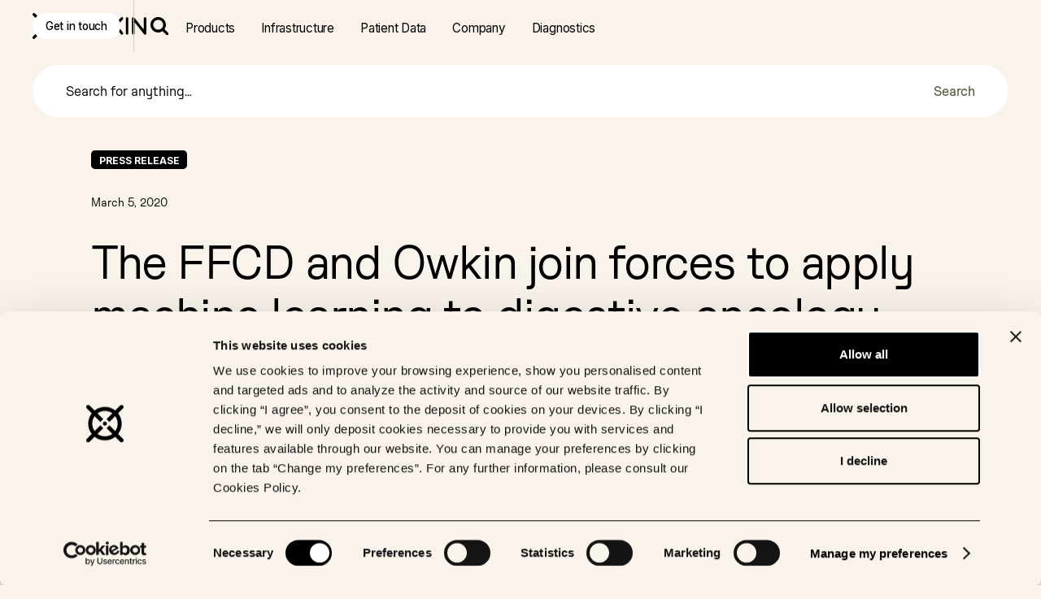

--- FILE ---
content_type: text/html
request_url: https://www.owkin.com/newsfeed/the-ffcd-and-owkin-join-forces-to-apply-machine-learning-to-digestive-oncology
body_size: 16004
content:
<!DOCTYPE html><!-- Last Published: Thu Jan 15 2026 15:01:45 GMT+0000 (Coordinated Universal Time) --><html data-wf-domain="www.owkin.com" data-wf-page="643d5a1cacecd1e71ffad778" data-wf-site="6391f9bc53c032303ab23fb0" lang="en" data-wf-collection="643d5a1cacecd15f48fad776" data-wf-item-slug="the-ffcd-and-owkin-join-forces-to-apply-machine-learning-to-digestive-oncology"><head><meta charset="utf-8"/><title>The FFCD and Owkin join forces to apply machine learning to digestive oncology - Owkin</title><meta content="Framework agreement of 5 year collaboration" name="description"/><meta content="The FFCD and Owkin join forces to apply machine learning to digestive oncology - Owkin" property="og:title"/><meta content="Framework agreement of 5 year collaboration" property="og:description"/><meta content="" property="og:image"/><meta content="The FFCD and Owkin join forces to apply machine learning to digestive oncology - Owkin" property="twitter:title"/><meta content="Framework agreement of 5 year collaboration" property="twitter:description"/><meta content="" property="twitter:image"/><meta property="og:type" content="website"/><meta content="summary_large_image" name="twitter:card"/><meta content="width=device-width, initial-scale=1" name="viewport"/><link href="https://cdn.prod.website-files.com/6391f9bc53c032303ab23fb0/css/owkin.shared.9361c2f43.min.css" rel="stylesheet" type="text/css" integrity="sha384-k2HC9DjN4PIGx2N/pSzbvR1uy3HlH5CO4teicpDezpEldJNaFyp1coT3gmpbOK6M" crossorigin="anonymous"/><link href="https://fonts.googleapis.com" rel="preconnect"/><link href="https://fonts.gstatic.com" rel="preconnect" crossorigin="anonymous"/><script src="https://ajax.googleapis.com/ajax/libs/webfont/1.6.26/webfont.js" type="text/javascript"></script><script type="text/javascript">WebFont.load({  google: {    families: ["Inter:regular,500,600,700"]  }});</script><script type="text/javascript">!function(o,c){var n=c.documentElement,t=" w-mod-";n.className+=t+"js",("ontouchstart"in o||o.DocumentTouch&&c instanceof DocumentTouch)&&(n.className+=t+"touch")}(window,document);</script><link href="https://cdn.prod.website-files.com/6391f9bc53c032303ab23fb0/639204b8c8fd117275b51323_favicon-32x32.png" rel="shortcut icon" type="image/x-icon"/><link href="https://cdn.prod.website-files.com/6391f9bc53c032303ab23fb0/6392053cc8fd110db9b5174c_Owkin_Sphere_256.png" rel="apple-touch-icon"/><link href="https://www.owkin.com/newsfeed/the-ffcd-and-owkin-join-forces-to-apply-machine-learning-to-digestive-oncology" rel="canonical"/><!--Gtag -->
<script type="text/plain" data-cookieconsent="statistics" async="" src="https://www.googletagmanager.com/gtag/js?id=G-3PM8DFZGLW"></script>
<script type="text/javascript">window.dataLayer = window.dataLayer || [];function gtag(){dataLayer.push(arguments);}gtag('js', new Date());gtag('set', 'developer_id.dZGVlNj', true);gtag('config', 'G-3PM8DFZGLW');</script>
<!--END Gtag-->

<!--Cookiebot-->
<script id="Cookiebot" src="https://consent.cookiebot.com/uc.js" data-cbid="6dc46eff-3e70-4312-9846-5e1066a6e650" type="text/javascript" async></script>
<!--END Cookiebot-->

<!-- Hotjar Tracking Code for Owkin V2 --> <script type="text/plain" data-cookieconsent="marketing"> (function(h,o,t,j,a,r){ h.hj=h.hj||function(){(h.hj.q=h.hj.q||[]).push(arguments)}; h._hjSettings={hjid:3585782,hjsv:6}; a=o.getElementsByTagName('head')[0]; r=o.createElement('script');r.async=1; r.src=t+h._hjSettings.hjid+j+h._hjSettings.hjsv; a.appendChild(r); })(window,document,'https://static.hotjar.com/c/hotjar-','.js?sv='); </script>
<!--END Hotjar-->

<!--WeGlot --> 
<script type="text/javascript" src="https://cdn.weglot.com/weglot.min.js"></script>
<script>
    Weglot.initialize({
        api_key: 'wg_2a204090e93f11987ab6aab36054eb863'
    });
</script>
<!--END WeGlot-->

<!-- Google Tag Manager -->
<script type="text/plain" data-cookieconsent="statistics">(function(w,d,s,l,i){w[l]=w[l]||[];w[l].push({'gtm.start':
new Date().getTime(),event:'gtm.js'});var f=d.getElementsByTagName(s)[0],
j=d.createElement(s),dl=l!='dataLayer'?'&l='+l:'';j.async=true;j.src=
'https://www.googletagmanager.com/gtm.js?id='+i+dl;f.parentNode.insertBefore(j,f);
})(window,document,'script','dataLayer','GTM-T2W4TMKH');</script>
<!-- End Google Tag Manager -->

<!-- Font Smoothing -->
<style>
  * {-webkit-font-smoothing: antialiased; -moz-osx-font-smoothing: grayscale;}
</style>

<!-- Schema -->
<script type="application/ld+json">
{
  "@context": "https://schema.org",
  "@type": "Corporation",
  "name": "Owkin, Inc",
  "url": "https://www.owkin.com/",
  "logo": "https://cdn.prod.website-files.com/6391f9bc53c032303ab23fb0/639343d7779ddd96f9c31a36_owkin-logo-black.svg",
  "sameAs": [
    "https://x.com/OWKINscience",
    "https://github.com/owkin",
    "https://www.owkin.com/",
    "https://www.linkedin.com/company/owkin/",
    "https://www.youtube.com/@OwkinScience"
  ]
}
</script>
<script type="application/ld+json">
{
  "@context": "https://schema.org/",
  "@type": "Person",
  "name": "Thomas Clozel M.D.",
  "url": "",
  "image": "https://cdn.prod.website-files.com/6391f9bc53c032303ab23fb0/649d64d7738eb73adfb23d4e_Thomas-Clozel.jpg",
  "sameAs": [
    "https://www.linkedin.com/in/thomas-clozel-408a9321/",
    "https://x.com/TClozel"
  ],
  "jobTitle": "Chief Executive Officer and co-founder",
  "worksFor": {
    "@type": "Organization",
    "name": "Owkin"
  }  
}
</script>

<!-- Meta Pixel Code -->
<script>
!function(f,b,e,v,n,t,s)
{if(f.fbq)return;n=f.fbq=function(){n.callMethod?
n.callMethod.apply(n,arguments):n.queue.push(arguments)};
if(!f._fbq)f._fbq=n;n.push=n;n.loaded=!0;n.version='2.0';
n.queue=[];t=b.createElement(e);t.async=!0;
t.src=v;s=b.getElementsByTagName(e)[0];
s.parentNode.insertBefore(t,s)}(window, document,'script',
'https://connect.facebook.net/en_US/fbevents.js');
fbq('init', '1259239952926427');
fbq('track', 'PageView');
</script>
<noscript><img height="1" width="1" style="display:none"
src="https://www.facebook.com/tr?id=1259239952926427&ev=PageView&noscript=1"
/></noscript>
<!-- End Meta Pixel Code --><!-- Changes the highlight colour of Tweet This selection -->
<style>
::selection {
  background: #FFBDE0; /* WebKit/Blink Browsers */
}
::-moz-selection {
  background: #FFBDE0; /* Gecko Browsers */
}
</style>
<!-- End Code -->
</head><body class="body"><div class="page-wrapper"><div class="global-styles w-embed"><style>

/* Make text look crisper and more legible in all browsers */
body {
  -webkit-font-smoothing: antialiased;
  -moz-osx-font-smoothing: grayscale;
  font-smoothing: antialiased;
  text-rendering: optimizeLegibility;
}

/* Focus state style for keyboard navigation for the focusable elements */
*[tabindex]:focus-visible,
  input[type="file"]:focus-visible {
   outline: 0.125rem solid #4d65ff;
   outline-offset: 0.125rem;
}

/* Get rid of top margin on first element in any rich text element */
.w-richtext > :not(div):first-child, .w-richtext > div:first-child > :first-child {
  margin-top: 0 !important;
}

/* Get rid of bottom margin on last element in any rich text element */
.w-richtext>:last-child, .w-richtext ol li:last-child, .w-richtext ul li:last-child {
	margin-bottom: 0 !important;
}

/* Prevent all click and hover interaction with an element */
.pointer-events-off {
	pointer-events: none;
}

/* Enables all click and hover interaction with an element */
.pointer-events-on {
  pointer-events: auto;
}

/* Create a class of .div-square which maintains a 1:1 dimension of a div */
.div-square::after {
	content: "";
	display: block;
	padding-bottom: 100%;
}

/* Make sure containers never lose their center alignment */
.container-medium,.container-small, .container-large {
	margin-right: auto !important;
  margin-left: auto !important;
}

/* 
Make the following elements inherit typography styles from the parent and not have hardcoded values. 
Important: You will not be able to style for example "All Links" in Designer with this CSS applied.
Uncomment this CSS to use it in the project. Leave this message for future hand-off.
*/
/*
a,
.w-input,
.w-select,
.w-tab-link,
.w-nav-link,
.w-dropdown-btn,
.w-dropdown-toggle,
.w-dropdown-link {
  color: inherit;
  text-decoration: inherit;
  font-size: inherit;
}
*/

/* Apply "..." after 3 lines of text */
.text-style-3lines {
	display: -webkit-box;
	overflow: hidden;
	-webkit-line-clamp: 3;
	-webkit-box-orient: vertical;
}

/* Apply "..." after 2 lines of text */
.text-style-2lines {
	display: -webkit-box;
	overflow: hidden;
	-webkit-line-clamp: 2;
	-webkit-box-orient: vertical;
}

/* Adds inline flex display */
.display-inlineflex {
  display: inline-flex;
}

/* These classes are never overwritten */
.hide {
  display: none !important;
}

@media screen and (max-width: 991px) {
    .hide, .hide-tablet {
        display: none !important;
    }
}
  @media screen and (max-width: 767px) {
    .hide-mobile-landscape{
      display: none !important;
    }
}
  @media screen and (max-width: 479px) {
    .hide-mobile{
      display: none !important;
    }
}
 
.margin-0 {
  margin: 0rem !important;
}
  
.padding-0 {
  padding: 0rem !important;
}

.spacing-clean {
padding: 0rem !important;
margin: 0rem !important;
}

.margin-top {
  margin-right: 0rem !important;
  margin-bottom: 0rem !important;
  margin-left: 0rem !important;
}

.padding-top {
  padding-right: 0rem !important;
  padding-bottom: 0rem !important;
  padding-left: 0rem !important;
}
  
.margin-right {
  margin-top: 0rem !important;
  margin-bottom: 0rem !important;
  margin-left: 0rem !important;
}

.padding-right {
  padding-top: 0rem !important;
  padding-bottom: 0rem !important;
  padding-left: 0rem !important;
}

.margin-bottom {
  margin-top: 0rem !important;
  margin-right: 0rem !important;
  margin-left: 0rem !important;
}

.padding-bottom {
  padding-top: 0rem !important;
  padding-right: 0rem !important;
  padding-left: 0rem !important;
}

.margin-left {
  margin-top: 0rem !important;
  margin-right: 0rem !important;
  margin-bottom: 0rem !important;
}
  
.padding-left {
  padding-top: 0rem !important;
  padding-right: 0rem !important;
  padding-bottom: 0rem !important;
}
  
.margin-horizontal {
  margin-top: 0rem !important;
  margin-bottom: 0rem !important;
}

.padding-horizontal {
  padding-top: 0rem !important;
  padding-bottom: 0rem !important;
}

.margin-vertical {
  margin-right: 0rem !important;
  margin-left: 0rem !important;
}
  
.padding-vertical {
  padding-right: 0rem !important;
  padding-left: 0rem !important;
}

</style></div><section class="banner-wrapper with-banner"><div class="padding-global"><div class="w-layout-blockcontainer container-medium w-container"><a rel="noopener" href="/k-os/k-pro" class="banner-flex-content w-inline-block"><div class="desktop-message"><strong>K Pro</strong>: The Agentic AI decision-making tool for biopharma</div><div class="mobile-message"><strong>Discover K Pro</strong></div><div class="button is-white-tag">Book a demo</div></a></div></div></section><div data-animation="default" data-wf--2025-nav-menu--variant="with-banner" class="navbar-wrapper w-variant-4699a800-4c88-c26f-e921-0168963913da w-nav" data-easing2="ease" data-easing="ease" data-collapse="medium" data-w-id="9b90ca8a-d68b-cee7-0903-70ab87db5631" role="banner" data-duration="400" data-doc-height="1"><div id="top-of-page" class="top-of-page"></div><div class="navbar w-variant-4699a800-4c88-c26f-e921-0168963913da"><div class="padding-global"><div class="w-layout-blockcontainer container-large w-container"><a href="/" class="brand-logo responsive w-nav-brand"><img loading="lazy" src="https://cdn.prod.website-files.com/6391f9bc53c032303ab23fb0/639343d7779ddd96f9c31a36_owkin-logo-black.svg" alt="Owkin"/></a><nav role="navigation" class="menu w-nav-menu"><div class="menu-left"><a href="/" class="brand-logo w-nav-brand"><img loading="lazy" src="https://cdn.prod.website-files.com/6391f9bc53c032303ab23fb0/639343d7779ddd96f9c31a36_owkin-logo-black.svg" alt="Owkin"/></a></div><div class="menu-middle"><div class="mobile-search-bar-wrapper"><div class="padding-global"><div class="w-layout-blockcontainer container-large w-container"><form action="/search" class="search w-form"><input class="site-search-input w-input" maxlength="256" name="query" placeholder="Search for anything…" type="search" id="search" required=""/><input type="submit" class="search-button w-button" value="Search"/></form></div></div></div><div data-delay="0" data-hover="false" data-asn="or-dd-toggle" class="nav-dropdown w-dropdown"><div class="nav-dropdown-toggle w-dropdown-toggle"><div class="nav-dropdown-toggle-text">Products</div></div><nav data-asn="tg-dd-list" class="nav-dropdown-list w-variant-4699a800-4c88-c26f-e921-0168963913da w-dropdown-list"><div class="nav-dropdown-overflow"><div class="nav-dropdown-bg"><div class="nav-dropdown-bg-full"></div></div><div class="nav-dropdown-list-body"><div class="w-layout-blockcontainer container-large w-container"><div class="nav-dropdown-grid"><div class="nav-dropdown-column first"><div class="dropdown-column-title">Agents</div><div class="nav-dropdown-card-wrapper"><a href="/blogs-case-studies/case-study-pathology-explorer" class="nav-dropdown-card w-inline-block"><div class="nav-dropdown-card-content"><div class="dropdown-card-title">Pathology Explorer</div></div></a></div></div><div class="nav-dropdown-column second"><div class="dropdown-column-title">Pipeline</div><div class="nav-dropdown-card-wrapper"><a rel="noopener" href="/pipeline/pipeline" class="nav-dropdown-card w-inline-block"><div class="nav-dropdown-card-content"><div class="dropdown-card-title">AI Precision Pipeline</div></div></a></div></div><div class="nav-dropdown-column third"></div><div class="nav-dropdown-column fourth hide-tablet"><a href="/k-os/k-pro" class="featured-nav-item w-inline-block"><img src="https://cdn.prod.website-files.com/6391f9bc53c032303ab23fb0/6842ad09d2d41eb8e266fd4c_K-Pro.png" loading="lazy" alt="K Pro logo with two teal sparkle icons above the letter O." class="h2-k-logo"/><div><div class="tag-flex-container"><div class="dropdown-card-title">Launching K Pro</div><div class="nav-tag">NEW</div></div><p class="dropdown-card-text">The decision-making tool for Pharma</p></div><div class="button is-tag">Book a demo</div></a></div></div></div></div></div></nav></div><div data-delay="0" data-hover="false" data-asn="or-dd-toggle" class="nav-dropdown w-dropdown"><div class="nav-dropdown-toggle w-dropdown-toggle"><div class="nav-dropdown-toggle-text">Infrastructure</div></div><nav data-asn="tg-dd-list" class="nav-dropdown-list w-variant-4699a800-4c88-c26f-e921-0168963913da w-dropdown-list"><div class="nav-dropdown-overflow"><div class="nav-dropdown-bg"><div class="nav-dropdown-bg-full"></div></div><div class="nav-dropdown-list-body"><div class="w-layout-blockcontainer container-large w-container"><div class="nav-dropdown-grid"><div class="nav-dropdown-column first"><div class="dropdown-column-title">Agentic AI</div><div class="nav-dropdown-card-wrapper"><a href="/k-os/what-is-agentic-ai" class="nav-dropdown-card w-inline-block"><div class="nav-dropdown-card-content"><div class="tag-flex-container"><div class="dropdown-card-title">What is Agentic AI?</div></div></div></a></div></div><div class="nav-dropdown-column first w-variant-4699a800-4c88-c26f-e921-0168963913da"><div class="dropdown-column-title">Technology</div><div class="nav-dropdown-card-wrapper"><a href="/k-os/owkinzero" class="nav-dropdown-card w-inline-block"><div class="nav-dropdown-card-content"><div class="tag-flex-container"><div class="dropdown-card-title">OwkinZero</div></div></div></a></div></div><div class="nav-dropdown-column second"><div class="dropdown-column-title">K for Biopharma</div><div class="nav-dropdown-card-wrapper"><a href="/k-os/k-pro" class="nav-dropdown-card w-inline-block"><div class="nav-dropdown-card-content"><div class="tag-flex-container"><div class="dropdown-card-title">K Pro</div><div class="nav-tag">NEW</div></div><p class="dropdown-card-text">Explore data, advance discoveries, optimize clinical trials</p></div></a><a href="/k-os/k-pro-faq" class="nav-dropdown-card w-inline-block"><div class="nav-dropdown-card-content"><div class="tag-flex-container"><div class="dropdown-card-title">K Pro FAQ</div></div></div></a></div></div><div class="nav-dropdown-column fourth hide-tablet"><a href="/k-os/k-pro" class="featured-nav-item w-inline-block"><img src="https://cdn.prod.website-files.com/6391f9bc53c032303ab23fb0/6842ad09d2d41eb8e266fd4c_K-Pro.png" loading="lazy" alt="K Pro logo with two teal sparkle icons above the letter O." class="h2-k-logo"/><div><div class="tag-flex-container"><div class="dropdown-card-title">Launching K Pro</div><div class="nav-tag">NEW</div></div><p class="dropdown-card-text">The decision-making tool for Pharma</p></div><div class="button is-tag">Book a demo</div></a></div></div></div></div></div></nav></div><div data-delay="0" data-hover="false" data-asn="or-dd-toggle" class="nav-dropdown w-dropdown"><div class="nav-dropdown-toggle w-dropdown-toggle"><div class="nav-dropdown-toggle-text">Patient Data</div></div><nav data-asn="tg-dd-list" class="nav-dropdown-list w-variant-4699a800-4c88-c26f-e921-0168963913da w-dropdown-list"><div class="nav-dropdown-overflow"><div class="nav-dropdown-bg"><div class="nav-dropdown-bg-full"></div></div><div class="nav-dropdown-list-body"><div class="w-layout-blockcontainer container-large w-container"><div class="nav-dropdown-grid"><div class="nav-dropdown-column first"><div class="dropdown-column-title">For Academic Partners</div><div class="nav-dropdown-card-wrapper"><a href="/patient-data-network" class="nav-dropdown-card w-inline-block"><div class="nav-dropdown-card-content"><div class="dropdown-card-title">Patient data network</div></div></a><a href="/federated-learning" class="nav-dropdown-card w-inline-block"><div class="nav-dropdown-card-content"><div class="dropdown-card-title">Federated learning</div></div></a></div></div><div class="nav-dropdown-column second"><div class="dropdown-column-title">For Pharma</div><div class="nav-dropdown-card-wrapper"><a href="/connect/mosaic" class="nav-dropdown-card w-inline-block"><div class="nav-dropdown-card-content"><div class="dropdown-card-title">MOSAIC</div><p class="dropdown-card-text">Spatial omics</p></div></a><a rel="noopener" href="https://www.mosaic-research.com/mosaic-window" target="_blank" class="nav-dropdown-card w-inline-block"><div class="nav-dropdown-card-content"><div class="dropdown-card-title">MOSAIC Window</div></div></a><a href="/pipeline/pipeline" class="nav-dropdown-card w-inline-block"><div class="nav-dropdown-card-content"><div class="dropdown-card-title">Pipeline</div></div></a></div></div><div class="nav-dropdown-column third"><div class="dropdown-column-title">For Patients</div><div class="nav-dropdown-card-wrapper"><a href="/patient-information" class="nav-dropdown-card w-inline-block"><div class="nav-dropdown-card-content"><div class="dropdown-card-title">Patient information</div></div></a></div></div><div class="nav-dropdown-column fourth hide-tablet"><a href="/k-os/k-pro" class="featured-nav-item w-inline-block"><img src="https://cdn.prod.website-files.com/6391f9bc53c032303ab23fb0/6842ad09d2d41eb8e266fd4c_K-Pro.png" loading="lazy" alt="K Pro logo with two teal sparkle icons above the letter O." class="h2-k-logo"/><div><div class="tag-flex-container"><div class="dropdown-card-title">Launching K Pro</div><div class="nav-tag">NEW</div></div><p class="dropdown-card-text">The decision-making tool for Pharma</p></div><div class="button is-tag">Book a demo</div></a></div></div></div></div></div></nav></div><div data-delay="0" data-hover="false" class="nav-dropdown w-dropdown"><div class="nav-dropdown-toggle w-dropdown-toggle"><div class="nav-dropdown-toggle-text">Company</div></div><nav class="nav-dropdown-list w-variant-4699a800-4c88-c26f-e921-0168963913da w-dropdown-list"><div class="nav-dropdown-overflow"><div class="nav-dropdown-bg"><div class="nav-dropdown-bg-full"></div></div><div class="nav-dropdown-list-body"><div class="w-layout-blockcontainer container-large w-container"><div class="nav-dropdown-grid"><div class="nav-dropdown-column first"><div class="dropdown-column-title">About</div><div class="nav-dropdown-card-wrapper"><a href="/about-us" class="nav-dropdown-card w-inline-block"><div class="nav-dropdown-card-content"><div class="dropdown-card-title">About us</div></div></a><a href="/careers" class="nav-dropdown-card w-inline-block"><div class="nav-dropdown-card-content"><div class="dropdown-card-title">Careers</div></div></a><a href="/people" class="nav-dropdown-card w-inline-block"><div class="nav-dropdown-card-content"><div class="dropdown-card-title">Team</div></div></a><a href="/ai-ethics" class="nav-dropdown-card w-inline-block"><div class="nav-dropdown-card-content"><div class="dropdown-card-title">AI Ethics</div></div></a><a href="/contact" class="nav-dropdown-card w-inline-block"><div class="nav-dropdown-card-content"><div class="dropdown-card-title">Contact</div></div></a></div></div><div class="nav-dropdown-column second"><div class="dropdown-column-title">News</div><div class="nav-dropdown-card-wrapper"><a href="/news" class="nav-dropdown-card w-inline-block"><div class="nav-dropdown-card-content"><div class="dropdown-card-title">News Center</div></div></a><a href="/blog-case-studies?tab=blog" class="nav-dropdown-card w-inline-block"><div class="nav-dropdown-card-content"><div class="dropdown-card-title">Blog</div></div></a><a href="/events" class="nav-dropdown-card w-inline-block"><div class="nav-dropdown-card-content"><div class="dropdown-card-title">Events</div></div></a><a href="/press-kit" class="nav-dropdown-card w-inline-block"><div class="nav-dropdown-card-content"><div class="dropdown-card-title">Press Kit</div></div></a></div></div><div class="nav-dropdown-column third"><div class="dropdown-column-title">AI Research</div><div class="nav-dropdown-card-wrapper"><a href="/publications" class="nav-dropdown-card w-inline-block"><div class="nav-dropdown-card-content"><div class="dropdown-card-title">Scientific Publications</div></div></a><a href="/open-science" class="nav-dropdown-card w-inline-block"><div class="nav-dropdown-card-content"><div class="dropdown-card-title">Open AI &amp; Science</div></div></a><a href="/videos" class="nav-dropdown-card w-inline-block"><div class="nav-dropdown-card-content"><div class="dropdown-card-title">Videos</div></div></a><a href="/blog-case-studies?tab=case-studies" class="nav-dropdown-card w-inline-block"><div class="nav-dropdown-card-content"><div class="dropdown-card-title">Case Studies</div></div></a></div></div><div class="nav-dropdown-column fourth"><div class="dropdown-column-title">Books &amp; Films</div><div class="nav-dropdown-card-wrapper"><a href="/connect/je-suis-elodie" class="nav-dropdown-card w-inline-block"><div class="nav-dropdown-card-content"><div class="dropdown-card-title">Je Suis Elodie</div><p class="dropdown-card-text">Documentary short film</p></div></a><a href="/a-z-of-ai-in-healthcare" class="nav-dropdown-card w-inline-block"><div class="nav-dropdown-card-content"><div class="dropdown-card-title">A-Z of AI in Healthcare</div><p class="dropdown-card-text">Handbook</p></div></a><a href="/connect/slide-to-device" class="nav-dropdown-card w-inline-block"><div class="nav-dropdown-card-content"><div class="dropdown-card-title">From Slide to Device</div><p class="dropdown-card-text">Handbook</p></div></a><a href="/humanity" class="nav-dropdown-card w-inline-block"><div class="nav-dropdown-card-content"><div class="dropdown-card-title">Humanity book</div><p class="dropdown-card-text">People at the heart of AI in healthcare</p></div></a></div></div></div></div></div></div></nav></div><div data-delay="0" data-hover="false" data-asn="or-dd-toggle" class="nav-dropdown w-dropdown"><div class="nav-dropdown-toggle w-dropdown-toggle"><div class="nav-dropdown-toggle-text">Diagnostics</div></div><nav data-asn="tg-dd-list" class="nav-dropdown-list w-variant-4699a800-4c88-c26f-e921-0168963913da w-dropdown-list"><div class="nav-dropdown-overflow"><div class="nav-dropdown-bg"><div class="nav-dropdown-bg-full"></div></div><div class="nav-dropdown-list-body"><div class="w-layout-blockcontainer container-large w-container"><div class="nav-dropdown-grid"><div class="nav-dropdown-column first"><div class="dropdown-column-title">AI Diagnostics</div><div class="nav-dropdown-card-wrapper"><a href="/diagnostics/our-products" class="nav-dropdown-card w-inline-block"><div class="nav-dropdown-card-content"><div class="dropdown-card-title">About our products</div></div></a><a href="/diagnostics/msintuit-crc" class="nav-dropdown-card w-inline-block"><div class="nav-dropdown-card-content"><div class="dropdown-card-title">MSIntuit® CRC</div><p class="dropdown-card-text">Optimise MSI testing for colorectal cancer</p></div></a><a href="/diagnostics/rlapsrisk-bc" class="nav-dropdown-card w-inline-block"><div class="nav-dropdown-card-content"><div class="dropdown-card-title">RlapsRisk® BC</div><p class="dropdown-card-text">Assess relapse risk of early breast cancer</p></div></a><a href="/diagnostics/tls-detect" class="nav-dropdown-card w-inline-block"><div class="nav-dropdown-card-content"><div class="dropdown-card-title">TLS Detect</div><p class="dropdown-card-text">Determine the presence of TLS</p></div></a><a href="/diagnostics/destra" class="nav-dropdown-card w-inline-block"><div class="nav-dropdown-card-content"><div class="dropdown-card-title">Destra®</div><p class="dropdown-card-text">AI digital pathology platform</p></div></a></div></div><div class="nav-dropdown-column second"><div class="dropdown-column-title">For Pharma</div><div class="nav-dropdown-card-wrapper"><a href="/diagnostics/next-gen-ai-dx" class="nav-dropdown-card w-inline-block"><div class="nav-dropdown-card-content"><div class="dropdown-card-title">Next gen AI Dx</div><p class="dropdown-card-text">Dx for clinical trials &amp; clinical routine</p></div></a></div></div><div class="nav-dropdown-column third"><div class="dropdown-column-title">For Clinicians &amp; Labs</div><div class="nav-dropdown-card-wrapper"><a href="/diagnostics/powering-precision-pathology" class="nav-dropdown-card w-inline-block"><div class="nav-dropdown-card-content"><div class="dropdown-card-title">Precision pathology</div><p class="dropdown-card-text">Digital pathology for oncology</p></div></a><a href="/connect/slide-to-device" class="nav-dropdown-card w-inline-block"><div class="nav-dropdown-card-content"><div class="dropdown-card-title">From Slide to Device</div><p class="dropdown-card-text">White paper</p></div></a><a href="/connect/state-of-the-nation" class="nav-dropdown-card w-inline-block"><div class="nav-dropdown-card-content"><div class="dropdown-card-title">State of the Nation</div><p class="dropdown-card-text">Report</p></div></a><a href="/ifu" class="nav-dropdown-card w-inline-block"><div class="nav-dropdown-card-content"><div class="dropdown-card-title">Instructions for use</div></div></a></div></div><div class="nav-dropdown-column fourth hide-tablet"><a href="/diagnostics/destra" class="featured-nav-item destra w-inline-block"><img src="https://cdn.prod.website-files.com/6391f9bc53c032303ab23fb0/68b80b8b25caad43c88e9475_Destra%20Logos%20(R)_Destra%20Wordmark.png" loading="lazy" alt="Destra wordmark with registered trademark symbol." class="h2-logos is-tiny"/><div class="margin-top margin-xsmall"><p class="dropdown-card-text">The digital pathology platform to access Owkin’s best-in-class AI products</p></div><div class="button is-tag">Book a demo</div></a></div></div></div></div></div></nav></div><div class="padding-global"><a href="/contact" class="get-in-touch-button mobile-nav w-button">Get in touch</a></div></div><div class="menu-right w-variant-4699a800-4c88-c26f-e921-0168963913da"><a href="/contact" class="get-in-touch-button w-button">Get in touch</a><div data-w-id="9b90ca8a-d68b-cee7-0903-70ab87db579f" class="search-trigger-wrapper"><img src="https://cdn.prod.website-files.com/6391f9bc53c032303ab23fb0/661811caa567c85a695a20f5_Search-button.svg" loading="lazy" alt="Search" class="search-icon"/></div></div></nav><div class="menu-button w-nav-button"><div class="menu-button-line top"></div><div class="menu-button-line middle"></div><div class="menu-button-line last"></div></div></div></div><div class="search-bar-wrapper w-variant-4699a800-4c88-c26f-e921-0168963913da"><div class="padding-global"><div class="w-layout-blockcontainer container-large w-container"><form action="/search" class="search w-form"><input class="site-search-input w-input" maxlength="256" name="query" placeholder="Search for anything…" type="search" id="search-input" required=""/><input type="submit" class="search-button w-button" value="Search"/></form></div></div></div></div></div><main class="main-wrapper with-banner"><div class="section-press-release padding-section-80 padding-top-144"><div class="page-padding"><div class="container-medium w-container"><div class="margin-bottom margin-xlarge w-condition-invisible"><div style="background-image:none" class="news-hero-image"></div></div><div class="margin-bottom margin-medium"><div class="tag">Press release</div></div><div class="margin-bottom margin-medium"><div class="horizontal-inline-flex"><div class="cms-card-text">March 5, 2020</div></div></div><div class="margin-bottom margin-large"><h1 class="heading-style-h3">The FFCD and Owkin join forces to apply machine learning to digestive oncology</h1></div><div class="margin-bottom margin-large"><div class="text-rich-text w-richtext"><p>Owkin – a startup specializing in machine learning applied to clinical research, and the <a href="https://www.ffcd.fr/" target="_blank">FFCD</a> – Fédération Francophone de Cancérologie Digestive, an academic cooperative group specializing in digestive cancers – announce the framework agreement of their collaboration taking place over the next 5 years on prospective cohorts of digestive cancer patients.</p><h6>Machine learning for digestive oncology: understanding and predicting relapses</h6><p>In close collaboration, Owkin’s data scientists and FFCD experts will develop machine learning models from FFCD databases of homogeneous, longitudinal, and multimodal cohorts from clinical trial protocols. To understand and predict relapse, Owkin’s teams will analyze data from 3,000 patients with stage II or III colorectal cancer. In parallel, Owkin will make its Owkin Studio research platform available to FFCD medical researchers. This will enable them to benefit from the best AI algorithms, while doctors will be able to collaborate directly with the startup’s data scientists and experts via Owkin Studio to interpret the results of the algorithms trained on their data. The pseudo-anonymized data on the FFCD servers, hosted at the University of Burgundy, will ensure patient confidentiality while the federated learning technologies developed by Owkin will permit the integration of the data into collaborative research projects. This technology further ensures the security and traceability of operations. From digestive oncology to multiple collaborations.</p><p>Together, Owkin and FFCD share the idea of future research projects on digestive cancers, in particular on the prediction of mutations from anatomo-pathology slides. The launch of these new projects is facilitated by the signing of the framework collaboration agreement. “Democratizing access to AI and machine learning for world-renowned experts and physicians demonstrate how this technology can contribute to the treatment of serious diseases. We are delighted to be able to collaborate in a collective effort with the best researchers in their field and ultimately improve patient care,” said Meriem Sefta, Head of Partnerships at Owkin. “AI in clinical research is a natural evolution of our structure. Clinical research in the 21st century will combine the historical skills of clinical physicians with the revolutionary technological approach of a young and enthusiastic company. The aim of this collaboration is to accelerate the optimization of therapeutic strategies in digestive oncology. “said Professor Pierre Michel, President of the FFCD.</p><h6>About the Fédération Francophone de Cancérologie Digestive</h6><p>FFCD is an academic cooperative group (Association dite “Loi de 1901”), specialized in digestive oncology, which has established, in complete independence, research and scientific communication projects or training in the fields of digestive cancers (physiopathology, diagnosis and therapy), since June 12, 1981. The French-speaking Federation of Digestive Oncology brings together all the players in the field of digestive oncology (gastroenterologists, surgeons, oncologists, radiotherapists, radiologists, pathologists) in more than 300 investigative centres throughout France. It has developed exceptional scientific expertise in cancer treatment by initiating and coordinating clinical and biological trials at the national and international levels. For more information, visit www.ffcd.fr and follow @ffcd_cancerdig on Twitter.</p></div></div><div class="margin-bottom margin-large w-condition-invisible"><a href="#" class="button w-dyn-bind-empty w-button"></a></div><div class="margin-bottom margin-xlarge"><div class="share-declaration-flex"><div class="text-size-medium">Share to:</div><div class="social-button w-embed"><a href="https://linkedin.com/shareArticle?url=https://owkin.com/newsfeed/the-ffcd-and-owkin-join-forces-to-apply-machine-learning-to-digestive-oncology&title=The FFCD and Owkin join forces to apply machine learning to digestive oncology" target="_blank"><img src="https://cdn.prod.website-files.com/6391f9bc53c032303ab23fb0/641daa0a762ad1ccf9260091_linkedin-button.svg" alt="Share" style="width:40px;height:40px;"></a></div><div class="social-button w-embed"><a href="https://twitter.com/intent/tweet?text=The FFCD and Owkin join forces to apply machine learning to digestive oncology%20-%20https://owkin.com/newsfeed/the-ffcd-and-owkin-join-forces-to-apply-machine-learning-to-digestive-oncology" target="_blank"><img src="https://cdn.prod.website-files.com/6391f9bc53c032303ab23fb0/64fb1ea0de937671b42b780b_X-button.svg" alt="Share" style="width:40px;height:40px;"></a></div><div class="hide-tablet hide-mobile-landscape hide-mobile-portrait">or simply highlight any text and click to post it!</div></div></div><div class="margin-bottom margin-small"><div class="card padding-large"><div class="margin-bottom margin-small"><h2 class="text-weight-normal">About Owkin</h2></div><div class="margin-bottom margin-small"><p>Owkin is an AI company on a mission to solve the complexity of biology. It is building the first <strong>Biology Super Intelligence (BASI)</strong> by combining powerful biological large language models, multimodal patient data, and agentic software. At the heart of this system is <strong>Owkin K</strong>, an AI copilot and its new LLM finetuned on biology called<strong> Owkin Zero,</strong> used by researchers, clinicians, and drug developers to better understand biology, validate scientific hypotheses, and deliver better diagnostics and therapies faster.<br/></p></div><div class="margin-bottom margin-small"><p></p></div><div class="margin-bottom margin-small"><p></p></div><div class="margin-bottom margin-medium"><p></p></div><div class="margin-bottom margin-small"><a href="/press-kit" class="button is-small w-button">Press Kit</a></div></div></div></div></div></div><section class="section-suggested-content padding-section-160"><div class="page-padding"><div class="w-layout-blockcontainer container-medium w-container"><div class="margin-bottom margin-medium"><h3 class="heading-style-h6">More like this</h3></div><div class="w-dyn-list"><div role="list" class="suggested-content-grid w-dyn-items"><div role="listitem" class="suggested-content-flex w-dyn-item"><a href="/newsfeed/owkin-brings-biology-super-intelligence-closer-to-reality-with-new-ai-infrastructure-for-biological-breakthroughs" class="suggested-content-card w-inline-block"><div class="margin-bottom margin-small"><div class="tag-flex-container"><div class="tag">Press release</div></div></div><div class="margin-bottom margin-small"><div class="cms-card-heading text-style-3lines">Owkin Brings Biology Super Intelligence Closer to Reality with New AI Infrastructure for Biological Breakthroughs</div></div><div class="margin-bottom margin-small"><div class="cms-card-text">January 12, 2026</div></div><div class="arrow-link-wrapper"><img src="https://cdn.prod.website-files.com/6391f9bc53c032303ab23fb0/64073b5e3183591b5e363670_circle-link-arrow.svg" loading="lazy" alt="Button" class="arrow-link"/></div></a></div><div role="listitem" class="suggested-content-flex w-dyn-item"><a href="/newsfeed/owkins-specialized-biological-ai-agent-pathology-explorer-launches-with-anthropics-claude-for-healthcare-and-life-sciences" class="suggested-content-card w-inline-block"><div class="margin-bottom margin-small"><div class="tag-flex-container"><div class="tag">Press release</div></div></div><div class="margin-bottom margin-small"><div class="cms-card-heading text-style-3lines">Owkin&#x27;s Specialized Biological AI Agent Pathology Explorer Launches with Anthropic&#x27;s Claude for Healthcare and Life Sciences</div></div><div class="margin-bottom margin-small"><div class="cms-card-text">January 12, 2026</div></div><div class="arrow-link-wrapper"><img src="https://cdn.prod.website-files.com/6391f9bc53c032303ab23fb0/64073b5e3183591b5e363670_circle-link-arrow.svg" loading="lazy" alt="Button" class="arrow-link"/></div></a></div></div></div></div></div></section></main><div data-w-id="c7b5fcdc-9924-4b9e-9382-d1a38960dd3a" class="newsletter-sign-up"><div class="padding-global"><div class="w-layout-blockcontainer container-large w-container"><div name="Form Block"><form name="Form" action="https://hubspotonwebflow.com/api/forms/8ad4620e-778c-45a8-9b5b-3565702dabe0" method="POST" enctype="multipart/form-data" data-name="Owkin Newsletter Sign-Up (Footer) 2024" data-wf-hs-form="webflowHubSpotForm" data-wf-page-id="642e73d01a6736e97e4ae878" data-wf-element-id="c1133f1e-8093-a792-f968-c1fa2ba1c271"><div class="sign-up-flex"><div class="sign-up-title">Sign up to our newsletter</div><div class="sign-up-grid"><div class="sign-up-flex-wrapper"><label for="firstname" class="sign-up-label">First name</label><input type="text" name="firstname" required="" id="firstname" class="sign-up_input"/></div><div class="sign-up-flex-wrapper"><label for="lastname" class="sign-up-label">Last name</label><input type="text" name="lastname" required="" id="lastname" class="sign-up_input"/></div><div class="sign-up-flex-wrapper"><label for="email" class="sign-up-label">Email</label><input type="email" name="email" required="" id="email" class="sign-up_input"/></div></div></div><div class="sign-up-row"><div class="sign-up-checkbox-flex-wrapper"><label for="i_am_interested_in_" class="label">I’d like to receive newsletter about:</label><label for="Owkin news" class="sign-up-checkbox_group"><input type="checkbox" name="i_am_interested_in_" id="Owkin news" class="sign-up-checkbox-icon" value="Owkin news"/>Owkin news</label><label for="Data Science" class="sign-up-checkbox_group"><input type="checkbox" name="i_am_interested_in_" id="Data Science" class="sign-up-checkbox-icon" value="Data Science"/>Data Science</label><label for="Biopharma" class="sign-up-checkbox_group"><input type="checkbox" name="i_am_interested_in_" id="Biopharma" class="sign-up-checkbox-icon" value="Biopharma"/>Biopharma</label><label for="Diagnostics" class="sign-up-checkbox_group"><input type="checkbox" name="i_am_interested_in_" id="Diagnostics" class="sign-up-checkbox-icon" value="Diagnostics"/>Diagnostics</label><label for="Academic Partnerships" class="sign-up-checkbox_group"><input type="checkbox" name="i_am_interested_in_" id="Academic Partnerships" class="sign-up-checkbox-icon" value="Academic Partnerships"/>Academic Partnerships</label><label for="PortAlt" class="sign-up-checkbox_group"><input type="checkbox" name="i_am_interested_in_" id="PortAlt" class="sign-up-checkbox-icon" value="PortAlt"/>PortrAIt</label><label for="MOSAIC" class="sign-up-checkbox_group"><input type="checkbox" name="i_am_interested_in_" id="MOSAIC" class="sign-up-checkbox-icon" value="MOSAIC"/>MOSAIC</label></div></div><input type="hidden" name="hutk" value=""/><input type="hidden" name="ipAddress" value=""/><input type="hidden" name="pageUri" value=""/><input type="hidden" name="pageId" value=""/><input type="hidden" name="pageName" value=""/><div class="sign-up-row"><div class="text-size-small">I consent to receive the Owkin newsletter via email. We need to process your personal data in order to deal with your request. For open positions and job applications, please visit our <a href="/careers" class="link">Careers page</a>. Please do not apply using the above form. For further information, please read our <a href="https://www.owkin.com/policies/privacy-policy" class="link">Privacy Policy</a>. </div><button type="submit" class="button is-tiny">Submit</button></div></form></div></div></div></div><footer class="section-footer"><div class="padding-global"><div class="container-large w-container"><div class="padding-section-small"><a href="/" class="w-inline-block"><img src="https://cdn.prod.website-files.com/6391f9bc53c032303ab23fb0/6393171473801c1262c0229e_owkin-logo-white.svg" loading="lazy" alt="Owkin"/></a><div class="w-layout-grid footer-grid"><div id="w-node-_94e6798c-40a7-c03d-71ba-4a592092c5eb-2092c5e4" class="hide-tablet hide-mobile-portrait hide-mobile-landscape"></div><div id="w-node-_94e6798c-40a7-c03d-71ba-4a592092c5ec-2092c5e4" class="footer-column"><div class="margin-bottom margin-medium"><div class="footer-title">Explore</div></div><div class="margin-bottom margin-large"><a href="/about-us" class="footer-link">About Owkin</a><a href="/careers" class="footer-link">Careers</a><a href="/news" class="footer-link">News</a><a href="/pipeline/pipeline" class="footer-link">Pipeline</a><a href="/publications" class="footer-link">Publications</a><a href="https://www.mosaic-research.com/" class="footer-link">MOSAIC</a><a rel="noopener" href="https://www.portraitpathology.ai/" target="_blank" class="footer-link">PortrAIt</a><a rel="noopener" href="https://www.epkin.ai/" target="_blank" class="footer-link">Epkin</a><a href="/press-kit" class="footer-link">Press kit</a><a href="/contact" class="footer-link">Contact</a></div><div class="margin-bottom margin-large"><div class="footer-title">Language</div></div></div><div id="w-node-_94e6798c-40a7-c03d-71ba-4a592092c602-2092c5e4" class="footer-column"><div class="margin-bottom margin-large"><div class="margin-bottom margin-medium"><div class="footer-title">Find us</div></div><a rel="noopener" href="https://www.linkedin.com/company/owkin/" target="_blank" class="footer-social-link w-inline-block"><div class="margin-right margin-small"><div class="icon-1x1-social w-embed"><svg aria-hidden="true" role="img" fill='currentColor' viewBox="0 0 24 24" xmlns="http://www.w3.org/2000/svg"><title>LinkedIn icon</title><path d="M20.447 20.452h-3.554v-5.569c0-1.328-.027-3.037-1.852-3.037-1.853 0-2.136 1.445-2.136 2.939v5.667H9.351V9h3.414v1.561h.046c.477-.9 1.637-1.85 3.37-1.85 3.601 0 4.267 2.37 4.267 5.455v6.286zM5.337 7.433c-1.144 0-2.063-.926-2.063-2.065 0-1.138.92-2.063 2.063-2.063 1.14 0 2.064.925 2.064 2.063 0 1.139-.925 2.065-2.064 2.065zm1.782 13.019H3.555V9h3.564v11.452zM22.225 0H1.771C.792 0 0 .774 0 1.729v20.542C0 23.227.792 24 1.771 24h20.451C23.2 24 24 23.227 24 22.271V1.729C24 .774 23.2 0 22.222 0h.003z"/></svg></div></div><div class="footer-link social">LinkedIn</div></a><a rel="noopener" href="https://x.com/OWKINscience" target="_blank" class="footer-social-link w-inline-block"><div class="margin-right margin-small"><img src="https://cdn.prod.website-files.com/6391f9bc53c032303ab23fb0/64fb1a3d676de36d07f30642_X-logo.svg" loading="lazy" alt="X (Formerly Twitter)" class="icon-1x1-social"/></div><div class="footer-link social">X</div></a><a rel="noopener" href="https://bsky.app/profile/owkin.bsky.social" target="_blank" class="footer-social-link w-inline-block"><div class="margin-right margin-small"><img src="https://cdn.prod.website-files.com/6391f9bc53c032303ab23fb0/6787861b07595fa2a0ac657a_Bluesky_Logo_white.png" loading="lazy" alt="Bluesky Icon" class="icon-1x1-social"/></div><div class="footer-link social">Bluesky</div></a><a rel="noopener" href="https://github.com/owkin" target="_blank" class="footer-social-link w-inline-block"><div class="margin-right margin-small"><img src="https://cdn.prod.website-files.com/6391f9bc53c032303ab23fb0/64426782a6675c65c2958f00_github-icon.png" loading="lazy" alt="Github Icon" class="icon-1x1-social"/></div><div class="footer-link social">GitHub</div></a><a rel="noopener" href="https://huggingface.co/owkin" target="_blank" class="footer-social-link w-inline-block"><div class="margin-right margin-small"><img src="https://cdn.prod.website-files.com/6391f9bc53c032303ab23fb0/64426915a0ca3c3d3cad8aad_huggingface-icon.svg" loading="lazy" alt="Hugging Face Icon" class="icon-1x1-social"/></div><div class="footer-link social">HuggingFace</div></a><a rel="noopener" href="https://vimeo.com/owkin" target="_blank" class="footer-social-link w-inline-block"><div class="margin-right margin-small"><img src="https://cdn.prod.website-files.com/6391f9bc53c032303ab23fb0/644a37e775b153ec98344cbd_vimeo-icon.svg" loading="lazy" alt="Vimeo Icon" class="icon-1x1-social"/></div><div class="footer-link social">Vimeo</div></a><a rel="noopener" href="https://www.youtube.com/@OwkinScience" target="_blank" class="footer-social-link w-inline-block"><div class="margin-right margin-small"><div class="icon-1x1-small w-embed"><svg aria-hidden="true" role="img" fill=currentColor xmlns="http://www.w3.org/2000/svg" viewBox="0 0 24 24"><title>YouTube icon</title><path d="M23.499 6.203a3.008 3.008 0 00-2.089-2.089c-1.87-.501-9.4-.501-9.4-.501s-7.509-.01-9.399.501a3.008 3.008 0 00-2.088 2.09A31.258 31.26 0 000 12.01a31.258 31.26 0 00.523 5.785 3.008 3.008 0 002.088 2.089c1.869.502 9.4.502 9.4.502s7.508 0 9.399-.502a3.008 3.008 0 002.089-2.09 31.258 31.26 0 00.5-5.784 31.258 31.26 0 00-.5-5.808zm-13.891 9.4V8.407l6.266 3.604z"/></svg></div></div><div class="footer-link social">Youtube</div></a></div><div class="margin-bottom margin-small"><div class="footer-title">Legal &amp; Regulatory</div></div><div class="w-dyn-list"><div role="list" class="w-dyn-items"><div role="listitem" class="w-dyn-item"><a href="/policies/supplier-code-of-conduct" class="footer-link">Supplier Code of Conduct</a></div><div role="listitem" class="w-dyn-item"><a href="/policies/transparency-reports" class="footer-link">Transparency reports</a></div><div role="listitem" class="w-dyn-item"><a href="/policies/credits" class="footer-link">Credits</a></div><div role="listitem" class="w-dyn-item"><a href="/policies/cookie-policy" class="footer-link">Cookie policy</a></div><div role="listitem" class="w-dyn-item"><a href="/policies/privacy-policy" class="footer-link">Privacy policy</a></div><div role="listitem" class="w-dyn-item"><a href="/policies/terms-of-use" class="footer-link">Terms of use</a></div></div></div><a href="/ifu" class="footer-link">Medical devices - IFU</a></div><div id="w-node-_94e6798c-40a7-c03d-71ba-4a592092c61c-2092c5e4" class="footer-column"><div class="margin-bottom margin-medium"><div class="footer-title">Locations</div></div><div class="margin-bottom margin-large"><div class="w-dyn-list"><div role="list" class="footer-locations-grid w-dyn-items"><div role="listitem" class="w-dyn-item"><a href="https://goo.gl/maps/oHa3DkemmZEzCrJo8" target="_blank" class="location-link w-inline-block"><img loading="lazy" src="https://cdn.prod.website-files.com/6408a35ee5a5ec2f39a4afc9/6421c6f2f1de017188793a94_fr-clock-white.svg" alt="" class="icon-clock"/><div class="location-flex"><div class="margin-right margin-xsmall"><div class="footer-link location weglot-exclude">Paris</div></div><div class="footer-link address">
14/16 Bd Poissonnière, 75009 Paris</div></div></a></div><div role="listitem" class="w-dyn-item"><a href="https://goo.gl/maps/vd22ngPX5QxFGosXA" target="_blank" class="location-link w-inline-block"><img loading="lazy" src="https://cdn.prod.website-files.com/6408a35ee5a5ec2f39a4afc9/6465e30f1a3aa1285071fd89_uk-clock-white.svg" alt="" class="icon-clock"/><div class="location-flex"><div class="margin-right margin-xsmall"><div class="footer-link location weglot-exclude">London</div></div><div class="footer-link address">1 Pancras Sq, London N1C 4AG</div></div></a></div><div role="listitem" class="w-dyn-item"><a href="https://goo.gl/maps/Uee8wxCGWj97nwQU7" target="_blank" class="location-link w-inline-block"><img loading="lazy" src="https://cdn.prod.website-files.com/6408a35ee5a5ec2f39a4afc9/6421c6acaec713e44399b352_us-clock-white.svg" alt="" class="icon-clock"/><div class="location-flex"><div class="margin-right margin-xsmall"><div class="footer-link location weglot-exclude">New York</div></div><div class="footer-link address">110 E 25th Street, NY 10010</div></div></a></div><div role="listitem" class="w-dyn-item"><a href="https://goo.gl/maps/pAAtayabAB1PxckK6" target="_blank" class="location-link w-inline-block"><img loading="lazy" src="https://cdn.prod.website-files.com/6408a35ee5a5ec2f39a4afc9/6421c6f2f1de017188793a94_fr-clock-white.svg" alt="" class="icon-clock"/><div class="location-flex"><div class="margin-right margin-xsmall"><div class="footer-link location weglot-exclude">Geneva</div></div><div class="footer-link address">Rue François-Bellot 6, 1206</div></div></a></div><div role="listitem" class="w-dyn-item"><a href="https://goo.gl/maps/XLZUGgpTyodA9nCB6" target="_blank" class="location-link w-inline-block"><img loading="lazy" src="https://cdn.prod.website-files.com/6408a35ee5a5ec2f39a4afc9/6421c6f2f1de017188793a94_fr-clock-white.svg" alt="" class="icon-clock"/><div class="location-flex"><div class="margin-right margin-xsmall"><div class="footer-link location weglot-exclude">Nantes</div></div><div class="footer-link address">Le Palace, 4 rue Voltaire, 44000</div></div></a></div><div role="listitem" class="w-dyn-item"><a href="https://goo.gl/maps/oXqJdeD8PyZ1RJTq6" target="_blank" class="location-link w-inline-block"><img loading="lazy" src="https://cdn.prod.website-files.com/6408a35ee5a5ec2f39a4afc9/6421c6acaec713e44399b352_us-clock-white.svg" alt="" class="icon-clock"/><div class="location-flex"><div class="margin-right margin-xsmall"><div class="footer-link location weglot-exclude">Boston</div></div><div class="footer-link address">245 Main Street Cambridge MA 02142</div></div></a></div><div role="listitem" class="w-dyn-item"><a href="https://maps.app.goo.gl/3wJAF2XH6gorkwUS9" target="_blank" class="location-link w-inline-block"><img loading="lazy" src="https://cdn.prod.website-files.com/6408a35ee5a5ec2f39a4afc9/6421c6f2f1de017188793a94_fr-clock-white.svg" alt="" class="icon-clock"/><div class="location-flex"><div class="margin-right margin-xsmall"><div class="footer-link location weglot-exclude">Paris</div></div><div class="footer-link address">BioLab Campus Broussais, 8 Rue Maria Helena Vieira Da Silva, 75014 Paris</div></div></a></div></div></div></div><div class="margin-bottom margin-small"><div class="footer-title">Security</div></div><div class="margin-bottom margin-large"><a rel="noopener" href="https://app.vanta.com/owkin/trust/qq8guymgbci1jnk49kjbc" target="_blank" class="footer-link">Trust Center</a></div></div></div><div class="w-layout-grid footer-smallprint-grid"><div id="w-node-_94e6798c-40a7-c03d-71ba-4a592092c62d-2092c5e4" class="footer-link">© 2025 Owkin, Inc |  All rights reserved</div><a href="#top-of-page" id="w-node-_94e6798c-40a7-c03d-71ba-4a592092c62f-2092c5e4" class="back-to-top w-inline-block"><img src="https://cdn.prod.website-files.com/6391f9bc53c032303ab23fb0/6393190dee03b35b5e68eb8c_back-to-top.svg" loading="lazy" alt="Back to top"/></a></div></div></div></div></footer></div><script src="https://d3e54v103j8qbb.cloudfront.net/js/jquery-3.5.1.min.dc5e7f18c8.js?site=6391f9bc53c032303ab23fb0" type="text/javascript" integrity="sha256-9/aliU8dGd2tb6OSsuzixeV4y/faTqgFtohetphbbj0=" crossorigin="anonymous"></script><script src="https://cdn.prod.website-files.com/6391f9bc53c032303ab23fb0/js/owkin.schunk.36b8fb49256177c8.js" type="text/javascript" integrity="sha384-4abIlA5/v7XaW1HMXKBgnUuhnjBYJ/Z9C1OSg4OhmVw9O3QeHJ/qJqFBERCDPv7G" crossorigin="anonymous"></script><script src="https://cdn.prod.website-files.com/6391f9bc53c032303ab23fb0/js/owkin.schunk.9420f1b5dc669f23.js" type="text/javascript" integrity="sha384-y8R+bicdh28hFONThGiH2uu2pOGDySGdDOijwnMFPRINaHCBZ1NVL/qOl/+l0NXI" crossorigin="anonymous"></script><script src="https://cdn.prod.website-files.com/6391f9bc53c032303ab23fb0/js/owkin.2de7317c.7e899ba49cca1921.js" type="text/javascript" integrity="sha384-PXB5dIDOJ+2ZRDloPI0whYtnDaq5Q+CQs4TuJWxFJ7Iv/Abie8bmjwTfKvOInYj8" crossorigin="anonymous"></script><!-- Google Tag Manager (noscript) -->
<noscript><iframe src="https://www.googletagmanager.com/ns.html?id=GTM-T2W4TMKH"
height="0" width="0" style="display:none;visibility:hidden"></iframe></noscript>
<!-- End Google Tag Manager (noscript) -->

<!--Code to link to a specific tab-->
 <script>
 function getParam(name) {
     name = name.replace(/[\[]/, "\\[").replace(/[\]]/, "\\]");
     var regex = new RegExp("[\\?&]" + name + "=([^&#]*)"),
     results = regex.exec(location.search);
     return results == null ? "" : decodeURIComponent(results[1].replace(/\+/g, " "));
 }
 var Webflow = Webflow || [];
 Webflow.push(function () {
     var tabName = getParam('tab');
     if (tabName) $('.' + tabName).triggerHandler('click');
 });
 </script>
 <!--END code-->

<!-- Tweet This code -->
<script>
/*
 * TweetHighlighted - jQuery plugin that brings a 'tweet' button
 *                    when text is selected.
 *
 */
(function ($) {
    $.fn.tweetHighlighted = function(options) {
        var settings = {}, classes;
        options = options || {};

        // html DOM element to use as a button
        settings.node = options.node || '<button type="button">Tweet</button>';
        // css class to add to the html node
        settings.cssClass = options.cssClass || 'tweet-me';
        // minimum length of the selected text for the tweet button to appear
        settings.minLength = options.minLength || 1;
        // maximum length of the selected text for the tweet button to appear
        settings.maxLength = options.maxLength || 144 * 4;
        // extra content to attach (mostly used to add URLs)
        settings.extra = options.extra || '';
        // twitter 'via' handle
        // (basically appends 'via @twitterhandle' to the tweet)
        settings.via = options.via || null;
        // arguments to pass to the window.open() function
        settings.popupArgs = options.popArgs || 'width=400,height=400,toolbar=0,location=0';
        // defines a callback function to pass text to when a user takes action
        settings.callback = options.callback || null;

        // get an array of classes filtering out empty whitespaces
        classes = settings.cssClass.split(' ').filter(function(item) {
                                                        return item.length;
                                                      });
        settings._selector = '.' + classes.join('.');

        // event that fires when any non-empty text is selected
        var onTextSelect = function(selector, callback) {
            function getSelectedText() {
              if (window.getSelection) {
                    return window.getSelection().toString();
              } else if (document.selection) {
                return document.selection.createRange().text;
              } 
              return '';
            };

            // fires the callback when text is selected
            $(selector).mouseup(function(e) {
              var text = getSelectedText();
              if (text !== '') {
                callback(e, text);
              }
            });

            // removes the button when the selected text loses focus
            $(document).click(function(e) {
              var text = getSelectedText();
              if (text !== '') {
                e.stopPropagation();
              }
              else
                $(settings._selector).fadeOut(500).remove();
            });
        };

        var getTweetURL = function(text, extra, via) {
            var url = 'https://twitter.com/intent/tweet?text=';
            url += encodeURIComponent(text);

           if (extra)
                url += encodeURIComponent(' ' + extra);

            if (via)
                url += '&via=' + via;

            return url;
        };

        onTextSelect(this, function(e, text) {
            var btnExists = $(settings._selector).length, url;

            if (btnExists || text.length > settings.maxLength
                || text.length < settings.minLength)
                return;

            url = getTweetURL(text, settings.extra, settings.via);
            $(settings.node).addClass(settings.cssClass
             ).offset({top: e.pageY,
                       left: e.pageX}
             ).css({position: 'absolute',
                    cursor: 'pointer'}
             ).appendTo('body'
             ).fadeIn(500
             ).click(function(e) {
                 $(settings._selector).fadeOut(500).remove();
                 // Open the tweet window
                 window.open(url, '_blank', settings.popupArgs);
                 // Notify the callback function if defined
                 if( settings.callback != null ){
                   settings.callback(text);
                 }
             });
        });      
    };
})(jQuery);
</script>

<script type="application/ld+json">
{
  "@context": "https://schema.org",
  "@type": "NewsArticle",
  "mainEntityOfPage": {
    "@type": "WebPage",
    "@id": "https://www.owkin.com/newsfeed/the-ffcd-and-owkin-join-forces-to-apply-machine-learning-to-digestive-oncology"
  },
  "headline": "The FFCD and Owkin join forces to apply machine learning to digestive oncology",
  "image": "",  
  "author": {
    "@type": "Organization",
    "name": ""
  },  
  "publisher": {
    "@type": "Organization",
    "name": "",
    "logo": {
      "@type": "ImageObject",
      "url": ""
    }
  },
  "datePublished": "Mar 05, 2020"
}
</script>

<script>
$('body').tweetHighlighted({
                             
  node: '<a href="#" class="w-button tweet">Tweet</a>',
  minLength: 6,
  maxLength: 240 * 2,
  extra: 'https://www.owkin.com/newsfeed/the-ffcd-and-owkin-join-forces-to-apply-machine-learning-to-digestive-oncology',
  popupArgs: 'width=600,height=600,toolbar=0,location=0'

});
</script> 
<!-- End Code -->
<script src="https://hubspotonwebflow.com/assets/js/form-124.js" type="text/javascript" integrity="sha384-bjyNIOqAKScdeQ3THsDZLGagNN56B4X2Auu9YZIGu+tA/PlggMk4jbWruG/P6zYj" crossorigin="anonymous"></script><script src="https://hubspotonwebflow.com/assets/js/form-124.js" type="text/javascript" integrity="sha384-bjyNIOqAKScdeQ3THsDZLGagNN56B4X2Auu9YZIGu+tA/PlggMk4jbWruG/P6zYj" crossorigin="anonymous"></script></body></html>

--- FILE ---
content_type: text/css
request_url: https://cdn.prod.website-files.com/6391f9bc53c032303ab23fb0/css/owkin.shared.9361c2f43.min.css
body_size: 64258
content:
html{-webkit-text-size-adjust:100%;-ms-text-size-adjust:100%;font-family:sans-serif}body{margin:0}article,aside,details,figcaption,figure,footer,header,hgroup,main,menu,nav,section,summary{display:block}audio,canvas,progress,video{vertical-align:baseline;display:inline-block}audio:not([controls]){height:0;display:none}[hidden],template{display:none}a{background-color:#0000}a:active,a:hover{outline:0}abbr[title]{border-bottom:1px dotted}b,strong{font-weight:700}dfn{font-style:italic}h1{margin:.67em 0;font-size:2em}mark{color:#000;background:#ff0}small{font-size:80%}sub,sup{vertical-align:baseline;font-size:75%;line-height:0;position:relative}sup{top:-.5em}sub{bottom:-.25em}img{border:0}svg:not(:root){overflow:hidden}hr{box-sizing:content-box;height:0}pre{overflow:auto}code,kbd,pre,samp{font-family:monospace;font-size:1em}button,input,optgroup,select,textarea{color:inherit;font:inherit;margin:0}button{overflow:visible}button,select{text-transform:none}button,html input[type=button],input[type=reset]{-webkit-appearance:button;cursor:pointer}button[disabled],html input[disabled]{cursor:default}button::-moz-focus-inner,input::-moz-focus-inner{border:0;padding:0}input{line-height:normal}input[type=checkbox],input[type=radio]{box-sizing:border-box;padding:0}input[type=number]::-webkit-inner-spin-button,input[type=number]::-webkit-outer-spin-button{height:auto}input[type=search]{-webkit-appearance:none}input[type=search]::-webkit-search-cancel-button,input[type=search]::-webkit-search-decoration{-webkit-appearance:none}legend{border:0;padding:0}textarea{overflow:auto}optgroup{font-weight:700}table{border-collapse:collapse;border-spacing:0}td,th{padding:0}@font-face{font-family:webflow-icons;src:url([data-uri])format("truetype");font-weight:400;font-style:normal}[class^=w-icon-],[class*=\ w-icon-]{speak:none;font-variant:normal;text-transform:none;-webkit-font-smoothing:antialiased;-moz-osx-font-smoothing:grayscale;font-style:normal;font-weight:400;line-height:1;font-family:webflow-icons!important}.w-icon-slider-right:before{content:""}.w-icon-slider-left:before{content:""}.w-icon-nav-menu:before{content:""}.w-icon-arrow-down:before,.w-icon-dropdown-toggle:before{content:""}.w-icon-file-upload-remove:before{content:""}.w-icon-file-upload-icon:before{content:""}*{box-sizing:border-box}html{height:100%}body{color:#333;background-color:#fff;min-height:100%;margin:0;font-family:Arial,sans-serif;font-size:14px;line-height:20px}img{vertical-align:middle;max-width:100%;display:inline-block}html.w-mod-touch *{background-attachment:scroll!important}.w-block{display:block}.w-inline-block{max-width:100%;display:inline-block}.w-clearfix:before,.w-clearfix:after{content:" ";grid-area:1/1/2/2;display:table}.w-clearfix:after{clear:both}.w-hidden{display:none}.w-button{color:#fff;line-height:inherit;cursor:pointer;background-color:#3898ec;border:0;border-radius:0;padding:9px 15px;text-decoration:none;display:inline-block}input.w-button{-webkit-appearance:button}html[data-w-dynpage] [data-w-cloak]{color:#0000!important}.w-code-block{margin:unset}pre.w-code-block code{all:inherit}.w-optimization{display:contents}.w-webflow-badge,.w-webflow-badge>img{box-sizing:unset;width:unset;height:unset;max-height:unset;max-width:unset;min-height:unset;min-width:unset;margin:unset;padding:unset;float:unset;clear:unset;border:unset;border-radius:unset;background:unset;background-image:unset;background-position:unset;background-size:unset;background-repeat:unset;background-origin:unset;background-clip:unset;background-attachment:unset;background-color:unset;box-shadow:unset;transform:unset;direction:unset;font-family:unset;font-weight:unset;color:unset;font-size:unset;line-height:unset;font-style:unset;font-variant:unset;text-align:unset;letter-spacing:unset;-webkit-text-decoration:unset;text-decoration:unset;text-indent:unset;text-transform:unset;list-style-type:unset;text-shadow:unset;vertical-align:unset;cursor:unset;white-space:unset;word-break:unset;word-spacing:unset;word-wrap:unset;transition:unset}.w-webflow-badge{white-space:nowrap;cursor:pointer;box-shadow:0 0 0 1px #0000001a,0 1px 3px #0000001a;visibility:visible!important;opacity:1!important;z-index:2147483647!important;color:#aaadb0!important;overflow:unset!important;background-color:#fff!important;border-radius:3px!important;width:auto!important;height:auto!important;margin:0!important;padding:6px!important;font-size:12px!important;line-height:14px!important;text-decoration:none!important;display:inline-block!important;position:fixed!important;inset:auto 12px 12px auto!important;transform:none!important}.w-webflow-badge>img{position:unset;visibility:unset!important;opacity:1!important;vertical-align:middle!important;display:inline-block!important}h1,h2,h3,h4,h5,h6{margin-bottom:10px;font-weight:700}h1{margin-top:20px;font-size:38px;line-height:44px}h2{margin-top:20px;font-size:32px;line-height:36px}h3{margin-top:20px;font-size:24px;line-height:30px}h4{margin-top:10px;font-size:18px;line-height:24px}h5{margin-top:10px;font-size:14px;line-height:20px}h6{margin-top:10px;font-size:12px;line-height:18px}p{margin-top:0;margin-bottom:10px}blockquote{border-left:5px solid #e2e2e2;margin:0 0 10px;padding:10px 20px;font-size:18px;line-height:22px}figure{margin:0 0 10px}figcaption{text-align:center;margin-top:5px}ul,ol{margin-top:0;margin-bottom:10px;padding-left:40px}.w-list-unstyled{padding-left:0;list-style:none}.w-embed:before,.w-embed:after{content:" ";grid-area:1/1/2/2;display:table}.w-embed:after{clear:both}.w-video{width:100%;padding:0;position:relative}.w-video iframe,.w-video object,.w-video embed{border:none;width:100%;height:100%;position:absolute;top:0;left:0}fieldset{border:0;margin:0;padding:0}button,[type=button],[type=reset]{cursor:pointer;-webkit-appearance:button;border:0}.w-form{margin:0 0 15px}.w-form-done{text-align:center;background-color:#ddd;padding:20px;display:none}.w-form-fail{background-color:#ffdede;margin-top:10px;padding:10px;display:none}label{margin-bottom:5px;font-weight:700;display:block}.w-input,.w-select{color:#333;vertical-align:middle;background-color:#fff;border:1px solid #ccc;width:100%;height:38px;margin-bottom:10px;padding:8px 12px;font-size:14px;line-height:1.42857;display:block}.w-input::placeholder,.w-select::placeholder{color:#999}.w-input:focus,.w-select:focus{border-color:#3898ec;outline:0}.w-input[disabled],.w-select[disabled],.w-input[readonly],.w-select[readonly],fieldset[disabled] .w-input,fieldset[disabled] .w-select{cursor:not-allowed}.w-input[disabled]:not(.w-input-disabled),.w-select[disabled]:not(.w-input-disabled),.w-input[readonly],.w-select[readonly],fieldset[disabled]:not(.w-input-disabled) .w-input,fieldset[disabled]:not(.w-input-disabled) .w-select{background-color:#eee}textarea.w-input,textarea.w-select{height:auto}.w-select{background-color:#f3f3f3}.w-select[multiple]{height:auto}.w-form-label{cursor:pointer;margin-bottom:0;font-weight:400;display:inline-block}.w-radio{margin-bottom:5px;padding-left:20px;display:block}.w-radio:before,.w-radio:after{content:" ";grid-area:1/1/2/2;display:table}.w-radio:after{clear:both}.w-radio-input{float:left;margin:3px 0 0 -20px;line-height:normal}.w-file-upload{margin-bottom:10px;display:block}.w-file-upload-input{opacity:0;z-index:-100;width:.1px;height:.1px;position:absolute;overflow:hidden}.w-file-upload-default,.w-file-upload-uploading,.w-file-upload-success{color:#333;display:inline-block}.w-file-upload-error{margin-top:10px;display:block}.w-file-upload-default.w-hidden,.w-file-upload-uploading.w-hidden,.w-file-upload-error.w-hidden,.w-file-upload-success.w-hidden{display:none}.w-file-upload-uploading-btn{cursor:pointer;background-color:#fafafa;border:1px solid #ccc;margin:0;padding:8px 12px;font-size:14px;font-weight:400;display:flex}.w-file-upload-file{background-color:#fafafa;border:1px solid #ccc;flex-grow:1;justify-content:space-between;margin:0;padding:8px 9px 8px 11px;display:flex}.w-file-upload-file-name{font-size:14px;font-weight:400;display:block}.w-file-remove-link{cursor:pointer;width:auto;height:auto;margin-top:3px;margin-left:10px;padding:3px;display:block}.w-icon-file-upload-remove{margin:auto;font-size:10px}.w-file-upload-error-msg{color:#ea384c;padding:2px 0;display:inline-block}.w-file-upload-info{padding:0 12px;line-height:38px;display:inline-block}.w-file-upload-label{cursor:pointer;background-color:#fafafa;border:1px solid #ccc;margin:0;padding:8px 12px;font-size:14px;font-weight:400;display:inline-block}.w-icon-file-upload-icon,.w-icon-file-upload-uploading{width:20px;margin-right:8px;display:inline-block}.w-icon-file-upload-uploading{height:20px}.w-container{max-width:940px;margin-left:auto;margin-right:auto}.w-container:before,.w-container:after{content:" ";grid-area:1/1/2/2;display:table}.w-container:after{clear:both}.w-container .w-row{margin-left:-10px;margin-right:-10px}.w-row:before,.w-row:after{content:" ";grid-area:1/1/2/2;display:table}.w-row:after{clear:both}.w-row .w-row{margin-left:0;margin-right:0}.w-col{float:left;width:100%;min-height:1px;padding-left:10px;padding-right:10px;position:relative}.w-col .w-col{padding-left:0;padding-right:0}.w-col-1{width:8.33333%}.w-col-2{width:16.6667%}.w-col-3{width:25%}.w-col-4{width:33.3333%}.w-col-5{width:41.6667%}.w-col-6{width:50%}.w-col-7{width:58.3333%}.w-col-8{width:66.6667%}.w-col-9{width:75%}.w-col-10{width:83.3333%}.w-col-11{width:91.6667%}.w-col-12{width:100%}.w-hidden-main{display:none!important}@media screen and (max-width:991px){.w-container{max-width:728px}.w-hidden-main{display:inherit!important}.w-hidden-medium{display:none!important}.w-col-medium-1{width:8.33333%}.w-col-medium-2{width:16.6667%}.w-col-medium-3{width:25%}.w-col-medium-4{width:33.3333%}.w-col-medium-5{width:41.6667%}.w-col-medium-6{width:50%}.w-col-medium-7{width:58.3333%}.w-col-medium-8{width:66.6667%}.w-col-medium-9{width:75%}.w-col-medium-10{width:83.3333%}.w-col-medium-11{width:91.6667%}.w-col-medium-12{width:100%}.w-col-stack{width:100%;left:auto;right:auto}}@media screen and (max-width:767px){.w-hidden-main,.w-hidden-medium{display:inherit!important}.w-hidden-small{display:none!important}.w-row,.w-container .w-row{margin-left:0;margin-right:0}.w-col{width:100%;left:auto;right:auto}.w-col-small-1{width:8.33333%}.w-col-small-2{width:16.6667%}.w-col-small-3{width:25%}.w-col-small-4{width:33.3333%}.w-col-small-5{width:41.6667%}.w-col-small-6{width:50%}.w-col-small-7{width:58.3333%}.w-col-small-8{width:66.6667%}.w-col-small-9{width:75%}.w-col-small-10{width:83.3333%}.w-col-small-11{width:91.6667%}.w-col-small-12{width:100%}}@media screen and (max-width:479px){.w-container{max-width:none}.w-hidden-main,.w-hidden-medium,.w-hidden-small{display:inherit!important}.w-hidden-tiny{display:none!important}.w-col{width:100%}.w-col-tiny-1{width:8.33333%}.w-col-tiny-2{width:16.6667%}.w-col-tiny-3{width:25%}.w-col-tiny-4{width:33.3333%}.w-col-tiny-5{width:41.6667%}.w-col-tiny-6{width:50%}.w-col-tiny-7{width:58.3333%}.w-col-tiny-8{width:66.6667%}.w-col-tiny-9{width:75%}.w-col-tiny-10{width:83.3333%}.w-col-tiny-11{width:91.6667%}.w-col-tiny-12{width:100%}}.w-widget{position:relative}.w-widget-map{width:100%;height:400px}.w-widget-map label{width:auto;display:inline}.w-widget-map img{max-width:inherit}.w-widget-map .gm-style-iw{text-align:center}.w-widget-map .gm-style-iw>button{display:none!important}.w-widget-twitter{overflow:hidden}.w-widget-twitter-count-shim{vertical-align:top;text-align:center;background:#fff;border:1px solid #758696;border-radius:3px;width:28px;height:20px;display:inline-block;position:relative}.w-widget-twitter-count-shim *{pointer-events:none;-webkit-user-select:none;user-select:none}.w-widget-twitter-count-shim .w-widget-twitter-count-inner{text-align:center;color:#999;font-family:serif;font-size:15px;line-height:12px;position:relative}.w-widget-twitter-count-shim .w-widget-twitter-count-clear{display:block;position:relative}.w-widget-twitter-count-shim.w--large{width:36px;height:28px}.w-widget-twitter-count-shim.w--large .w-widget-twitter-count-inner{font-size:18px;line-height:18px}.w-widget-twitter-count-shim:not(.w--vertical){margin-left:5px;margin-right:8px}.w-widget-twitter-count-shim:not(.w--vertical).w--large{margin-left:6px}.w-widget-twitter-count-shim:not(.w--vertical):before,.w-widget-twitter-count-shim:not(.w--vertical):after{content:" ";pointer-events:none;border:solid #0000;width:0;height:0;position:absolute;top:50%;left:0}.w-widget-twitter-count-shim:not(.w--vertical):before{border-width:4px;border-color:#75869600 #5d6c7b #75869600 #75869600;margin-top:-4px;margin-left:-9px}.w-widget-twitter-count-shim:not(.w--vertical).w--large:before{border-width:5px;margin-top:-5px;margin-left:-10px}.w-widget-twitter-count-shim:not(.w--vertical):after{border-width:4px;border-color:#fff0 #fff #fff0 #fff0;margin-top:-4px;margin-left:-8px}.w-widget-twitter-count-shim:not(.w--vertical).w--large:after{border-width:5px;margin-top:-5px;margin-left:-9px}.w-widget-twitter-count-shim.w--vertical{width:61px;height:33px;margin-bottom:8px}.w-widget-twitter-count-shim.w--vertical:before,.w-widget-twitter-count-shim.w--vertical:after{content:" ";pointer-events:none;border:solid #0000;width:0;height:0;position:absolute;top:100%;left:50%}.w-widget-twitter-count-shim.w--vertical:before{border-width:5px;border-color:#5d6c7b #75869600 #75869600;margin-left:-5px}.w-widget-twitter-count-shim.w--vertical:after{border-width:4px;border-color:#fff #fff0 #fff0;margin-left:-4px}.w-widget-twitter-count-shim.w--vertical .w-widget-twitter-count-inner{font-size:18px;line-height:22px}.w-widget-twitter-count-shim.w--vertical.w--large{width:76px}.w-background-video{color:#fff;height:500px;position:relative;overflow:hidden}.w-background-video>video{object-fit:cover;z-index:-100;background-position:50%;background-size:cover;width:100%;height:100%;margin:auto;position:absolute;inset:-100%}.w-background-video>video::-webkit-media-controls-start-playback-button{-webkit-appearance:none;display:none!important}.w-background-video--control{background-color:#0000;padding:0;position:absolute;bottom:1em;right:1em}.w-background-video--control>[hidden]{display:none!important}.w-slider{text-align:center;clear:both;-webkit-tap-highlight-color:#0000;tap-highlight-color:#0000;background:#ddd;height:300px;position:relative}.w-slider-mask{z-index:1;white-space:nowrap;height:100%;display:block;position:relative;left:0;right:0;overflow:hidden}.w-slide{vertical-align:top;white-space:normal;text-align:left;width:100%;height:100%;display:inline-block;position:relative}.w-slider-nav{z-index:2;text-align:center;-webkit-tap-highlight-color:#0000;tap-highlight-color:#0000;height:40px;margin:auto;padding-top:10px;position:absolute;inset:auto 0 0}.w-slider-nav.w-round>div{border-radius:100%}.w-slider-nav.w-num>div{font-size:inherit;line-height:inherit;width:auto;height:auto;padding:.2em .5em}.w-slider-nav.w-shadow>div{box-shadow:0 0 3px #3336}.w-slider-nav-invert{color:#fff}.w-slider-nav-invert>div{background-color:#2226}.w-slider-nav-invert>div.w-active{background-color:#222}.w-slider-dot{cursor:pointer;background-color:#fff6;width:1em;height:1em;margin:0 3px .5em;transition:background-color .1s,color .1s;display:inline-block;position:relative}.w-slider-dot.w-active{background-color:#fff}.w-slider-dot:focus{outline:none;box-shadow:0 0 0 2px #fff}.w-slider-dot:focus.w-active{box-shadow:none}.w-slider-arrow-left,.w-slider-arrow-right{cursor:pointer;color:#fff;-webkit-tap-highlight-color:#0000;tap-highlight-color:#0000;-webkit-user-select:none;user-select:none;width:80px;margin:auto;font-size:40px;position:absolute;inset:0;overflow:hidden}.w-slider-arrow-left [class^=w-icon-],.w-slider-arrow-right [class^=w-icon-],.w-slider-arrow-left [class*=\ w-icon-],.w-slider-arrow-right [class*=\ w-icon-]{position:absolute}.w-slider-arrow-left:focus,.w-slider-arrow-right:focus{outline:0}.w-slider-arrow-left{z-index:3;right:auto}.w-slider-arrow-right{z-index:4;left:auto}.w-icon-slider-left,.w-icon-slider-right{width:1em;height:1em;margin:auto;inset:0}.w-slider-aria-label{clip:rect(0 0 0 0);border:0;width:1px;height:1px;margin:-1px;padding:0;position:absolute;overflow:hidden}.w-slider-force-show{display:block!important}.w-dropdown{text-align:left;z-index:900;margin-left:auto;margin-right:auto;display:inline-block;position:relative}.w-dropdown-btn,.w-dropdown-toggle,.w-dropdown-link{vertical-align:top;color:#222;text-align:left;white-space:nowrap;margin-left:auto;margin-right:auto;padding:20px;text-decoration:none;position:relative}.w-dropdown-toggle{-webkit-user-select:none;user-select:none;cursor:pointer;padding-right:40px;display:inline-block}.w-dropdown-toggle:focus{outline:0}.w-icon-dropdown-toggle{width:1em;height:1em;margin:auto 20px auto auto;position:absolute;top:0;bottom:0;right:0}.w-dropdown-list{background:#ddd;min-width:100%;display:none;position:absolute}.w-dropdown-list.w--open{display:block}.w-dropdown-link{color:#222;padding:10px 20px;display:block}.w-dropdown-link.w--current{color:#0082f3}.w-dropdown-link:focus{outline:0}@media screen and (max-width:767px){.w-nav-brand{padding-left:10px}}.w-lightbox-backdrop{cursor:auto;letter-spacing:normal;text-indent:0;text-shadow:none;text-transform:none;visibility:visible;white-space:normal;word-break:normal;word-spacing:normal;word-wrap:normal;color:#fff;text-align:center;z-index:2000;opacity:0;-webkit-user-select:none;-moz-user-select:none;-webkit-tap-highlight-color:transparent;background:#000000e6;outline:0;font-family:Helvetica Neue,Helvetica,Ubuntu,Segoe UI,Verdana,sans-serif;font-size:17px;font-style:normal;font-weight:300;line-height:1.2;list-style:disc;position:fixed;inset:0;-webkit-transform:translate(0)}.w-lightbox-backdrop,.w-lightbox-container{-webkit-overflow-scrolling:touch;height:100%;overflow:auto}.w-lightbox-content{height:100vh;position:relative;overflow:hidden}.w-lightbox-view{opacity:0;width:100vw;height:100vh;position:absolute}.w-lightbox-view:before{content:"";height:100vh}.w-lightbox-group,.w-lightbox-group .w-lightbox-view,.w-lightbox-group .w-lightbox-view:before{height:86vh}.w-lightbox-frame,.w-lightbox-view:before{vertical-align:middle;display:inline-block}.w-lightbox-figure{margin:0;position:relative}.w-lightbox-group .w-lightbox-figure{cursor:pointer}.w-lightbox-img{width:auto;max-width:none;height:auto}.w-lightbox-image{float:none;max-width:100vw;max-height:100vh;display:block}.w-lightbox-group .w-lightbox-image{max-height:86vh}.w-lightbox-caption{text-align:left;text-overflow:ellipsis;white-space:nowrap;background:#0006;padding:.5em 1em;position:absolute;bottom:0;left:0;right:0;overflow:hidden}.w-lightbox-embed{width:100%;height:100%;position:absolute;inset:0}.w-lightbox-control{cursor:pointer;background-position:50%;background-repeat:no-repeat;background-size:24px;width:4em;transition:all .3s;position:absolute;top:0}.w-lightbox-left{background-image:url([data-uri]);display:none;bottom:0;left:0}.w-lightbox-right{background-image:url([data-uri]);display:none;bottom:0;right:0}.w-lightbox-close{background-image:url([data-uri]);background-size:18px;height:2.6em;right:0}.w-lightbox-strip{white-space:nowrap;padding:0 1vh;line-height:0;position:absolute;bottom:0;left:0;right:0;overflow:auto hidden}.w-lightbox-item{box-sizing:content-box;cursor:pointer;width:10vh;padding:2vh 1vh;display:inline-block;-webkit-transform:translate(0,0)}.w-lightbox-active{opacity:.3}.w-lightbox-thumbnail{background:#222;height:10vh;position:relative;overflow:hidden}.w-lightbox-thumbnail-image{position:absolute;top:0;left:0}.w-lightbox-thumbnail .w-lightbox-tall{width:100%;top:50%;transform:translateY(-50%)}.w-lightbox-thumbnail .w-lightbox-wide{height:100%;left:50%;transform:translate(-50%)}.w-lightbox-spinner{box-sizing:border-box;border:5px solid #0006;border-radius:50%;width:40px;height:40px;margin-top:-20px;margin-left:-20px;animation:.8s linear infinite spin;position:absolute;top:50%;left:50%}.w-lightbox-spinner:after{content:"";border:3px solid #0000;border-bottom-color:#fff;border-radius:50%;position:absolute;inset:-4px}.w-lightbox-hide{display:none}.w-lightbox-noscroll{overflow:hidden}@media (min-width:768px){.w-lightbox-content{height:96vh;margin-top:2vh}.w-lightbox-view,.w-lightbox-view:before{height:96vh}.w-lightbox-group,.w-lightbox-group .w-lightbox-view,.w-lightbox-group .w-lightbox-view:before{height:84vh}.w-lightbox-image{max-width:96vw;max-height:96vh}.w-lightbox-group .w-lightbox-image{max-width:82.3vw;max-height:84vh}.w-lightbox-left,.w-lightbox-right{opacity:.5;display:block}.w-lightbox-close{opacity:.8}.w-lightbox-control:hover{opacity:1}}.w-lightbox-inactive,.w-lightbox-inactive:hover{opacity:0}.w-richtext:before,.w-richtext:after{content:" ";grid-area:1/1/2/2;display:table}.w-richtext:after{clear:both}.w-richtext[contenteditable=true]:before,.w-richtext[contenteditable=true]:after{white-space:initial}.w-richtext ol,.w-richtext ul{overflow:hidden}.w-richtext .w-richtext-figure-selected.w-richtext-figure-type-video div:after,.w-richtext .w-richtext-figure-selected[data-rt-type=video] div:after,.w-richtext .w-richtext-figure-selected.w-richtext-figure-type-image div,.w-richtext .w-richtext-figure-selected[data-rt-type=image] div{outline:2px solid #2895f7}.w-richtext figure.w-richtext-figure-type-video>div:after,.w-richtext figure[data-rt-type=video]>div:after{content:"";display:none;position:absolute;inset:0}.w-richtext figure{max-width:60%;position:relative}.w-richtext figure>div:before{cursor:default!important}.w-richtext figure img{width:100%}.w-richtext figure figcaption.w-richtext-figcaption-placeholder{opacity:.6}.w-richtext figure div{color:#0000;font-size:0}.w-richtext figure.w-richtext-figure-type-image,.w-richtext figure[data-rt-type=image]{display:table}.w-richtext figure.w-richtext-figure-type-image>div,.w-richtext figure[data-rt-type=image]>div{display:inline-block}.w-richtext figure.w-richtext-figure-type-image>figcaption,.w-richtext figure[data-rt-type=image]>figcaption{caption-side:bottom;display:table-caption}.w-richtext figure.w-richtext-figure-type-video,.w-richtext figure[data-rt-type=video]{width:60%;height:0}.w-richtext figure.w-richtext-figure-type-video iframe,.w-richtext figure[data-rt-type=video] iframe{width:100%;height:100%;position:absolute;top:0;left:0}.w-richtext figure.w-richtext-figure-type-video>div,.w-richtext figure[data-rt-type=video]>div{width:100%}.w-richtext figure.w-richtext-align-center{clear:both;margin-left:auto;margin-right:auto}.w-richtext figure.w-richtext-align-center.w-richtext-figure-type-image>div,.w-richtext figure.w-richtext-align-center[data-rt-type=image]>div{max-width:100%}.w-richtext figure.w-richtext-align-normal{clear:both}.w-richtext figure.w-richtext-align-fullwidth{text-align:center;clear:both;width:100%;max-width:100%;margin-left:auto;margin-right:auto;display:block}.w-richtext figure.w-richtext-align-fullwidth>div{padding-bottom:inherit;display:inline-block}.w-richtext figure.w-richtext-align-fullwidth>figcaption{display:block}.w-richtext figure.w-richtext-align-floatleft{float:left;clear:none;margin-right:15px}.w-richtext figure.w-richtext-align-floatright{float:right;clear:none;margin-left:15px}.w-nav{z-index:1000;background:#ddd;position:relative}.w-nav:before,.w-nav:after{content:" ";grid-area:1/1/2/2;display:table}.w-nav:after{clear:both}.w-nav-brand{float:left;color:#333;text-decoration:none;position:relative}.w-nav-link{vertical-align:top;color:#222;text-align:left;margin-left:auto;margin-right:auto;padding:20px;text-decoration:none;display:inline-block;position:relative}.w-nav-link.w--current{color:#0082f3}.w-nav-menu{float:right;position:relative}[data-nav-menu-open]{text-align:center;background:#c8c8c8;min-width:200px;position:absolute;top:100%;left:0;right:0;overflow:visible;display:block!important}.w--nav-link-open{display:block;position:relative}.w-nav-overlay{width:100%;display:none;position:absolute;top:100%;left:0;right:0;overflow:hidden}.w-nav-overlay [data-nav-menu-open]{top:0}.w-nav[data-animation=over-left] .w-nav-overlay{width:auto}.w-nav[data-animation=over-left] .w-nav-overlay,.w-nav[data-animation=over-left] [data-nav-menu-open]{z-index:1;top:0;right:auto}.w-nav[data-animation=over-right] .w-nav-overlay{width:auto}.w-nav[data-animation=over-right] .w-nav-overlay,.w-nav[data-animation=over-right] [data-nav-menu-open]{z-index:1;top:0;left:auto}.w-nav-button{float:right;cursor:pointer;-webkit-tap-highlight-color:#0000;tap-highlight-color:#0000;-webkit-user-select:none;user-select:none;padding:18px;font-size:24px;display:none;position:relative}.w-nav-button:focus{outline:0}.w-nav-button.w--open{color:#fff;background-color:#c8c8c8}.w-nav[data-collapse=all] .w-nav-menu{display:none}.w-nav[data-collapse=all] .w-nav-button,.w--nav-dropdown-open,.w--nav-dropdown-toggle-open{display:block}.w--nav-dropdown-list-open{position:static}@media screen and (max-width:991px){.w-nav[data-collapse=medium] .w-nav-menu{display:none}.w-nav[data-collapse=medium] .w-nav-button{display:block}}@media screen and (max-width:767px){.w-nav[data-collapse=small] .w-nav-menu{display:none}.w-nav[data-collapse=small] .w-nav-button{display:block}.w-nav-brand{padding-left:10px}}@media screen and (max-width:479px){.w-nav[data-collapse=tiny] .w-nav-menu{display:none}.w-nav[data-collapse=tiny] .w-nav-button{display:block}}.w-tabs{position:relative}.w-tabs:before,.w-tabs:after{content:" ";grid-area:1/1/2/2;display:table}.w-tabs:after{clear:both}.w-tab-menu{position:relative}.w-tab-link{vertical-align:top;text-align:left;cursor:pointer;color:#222;background-color:#ddd;padding:9px 30px;text-decoration:none;display:inline-block;position:relative}.w-tab-link.w--current{background-color:#c8c8c8}.w-tab-link:focus{outline:0}.w-tab-content{display:block;position:relative;overflow:hidden}.w-tab-pane{display:none;position:relative}.w--tab-active{display:block}@media screen and (max-width:479px){.w-tab-link{display:block}}.w-ix-emptyfix:after{content:""}@keyframes spin{0%{transform:rotate(0)}to{transform:rotate(360deg)}}.w-dyn-empty{background-color:#ddd;padding:10px}.w-dyn-hide,.w-dyn-bind-empty,.w-condition-invisible{display:none!important}.wf-layout-layout{display:grid}@font-face{font-family:Gattica;src:url(https://cdn.prod.website-files.com/6391f9bc53c032303ab23fb0/63920616cad82d520c50bb3b_Gattica-Bold100.otf)format("opentype");font-weight:700;font-style:normal;font-display:swap}@font-face{font-family:Gattica;src:url(https://cdn.prod.website-files.com/6391f9bc53c032303ab23fb0/639206169b67610b631d6c50_Gattica-Light100.otf)format("opentype");font-weight:300;font-style:normal;font-display:swap}@font-face{font-family:Gattica;src:url(https://cdn.prod.website-files.com/6391f9bc53c032303ab23fb0/63920616cad82d42da50bb3c_Gattica-Medium100.otf)format("opentype");font-weight:500;font-style:normal;font-display:swap}@font-face{font-family:Gattica;src:url(https://cdn.prod.website-files.com/6391f9bc53c032303ab23fb0/6392061629871f02c5beaa33_Gattica-Regular100.otf)format("opentype");font-weight:400;font-style:normal;font-display:swap}:root{--owkin-colours--white:white;--owkin-colours--black:black;--owkin-colours--beige:#faf3eb;--owkin-colours--greige:#d6cdc7;--transparent\<deleted\|variable-e036c114-5e2d-df9f-e64a-897274d519e5\>:white;--owkin-colours--transparent:#fff0;--owkin-colours--teal:#32c6c6;--owkin-colours--blue:#1439c1;--owkin-colours--mustard:#ffc200;--owkin-colours--pink:#ffbde0;--owkin-colours--bright-blue:#009eff;--owkin-colours--fuscia:#f70b9d;--glass:#fff9;--dark-beige:#efe7dc;--owkin-colours--splash-beige:#faf4ed}.w-layout-blockcontainer{max-width:940px;margin-left:auto;margin-right:auto;display:block}.w-layout-grid{grid-row-gap:16px;grid-column-gap:16px;grid-template-rows:auto auto;grid-template-columns:1fr 1fr;grid-auto-columns:1fr;display:grid}.w-layout-hflex{flex-direction:row;align-items:flex-start;display:flex}.w-pagination-wrapper{flex-wrap:wrap;justify-content:center;display:flex}.w-pagination-previous,.w-pagination-next{color:#333;background-color:#fafafa;border:1px solid #ccc;border-radius:2px;margin-left:10px;margin-right:10px;padding:9px 20px;font-size:14px;display:block}.w-checkbox{margin-bottom:5px;padding-left:20px;display:block}.w-checkbox:before{content:" ";grid-area:1/1/2/2;display:table}.w-checkbox:after{content:" ";clear:both;grid-area:1/1/2/2;display:table}.w-checkbox-input{float:left;margin:4px 0 0 -20px;line-height:normal}.w-checkbox-input--inputType-custom{border:1px solid #ccc;border-radius:2px;width:12px;height:12px}.w-checkbox-input--inputType-custom.w--redirected-checked{background-color:#3898ec;background-image:url(https://d3e54v103j8qbb.cloudfront.net/static/custom-checkbox-checkmark.589d534424.svg);background-position:50%;background-repeat:no-repeat;background-size:cover;border-color:#3898ec}.w-checkbox-input--inputType-custom.w--redirected-focus{box-shadow:0 0 3px 1px #3898ec}.w-form-formradioinput--inputType-custom{border:1px solid #ccc;border-radius:50%;width:12px;height:12px}.w-form-formradioinput--inputType-custom.w--redirected-focus{box-shadow:0 0 3px 1px #3898ec}.w-form-formradioinput--inputType-custom.w--redirected-checked{border-width:4px;border-color:#3898ec}.w-form-formrecaptcha{margin-bottom:8px}.w-layout-vflex{flex-direction:column;align-items:flex-start;display:flex}@media screen and (max-width:991px){.w-layout-blockcontainer{max-width:728px}}@media screen and (max-width:767px){.w-layout-blockcontainer{max-width:none}}body{color:#000;font-family:system-ui,-apple-system,BlinkMacSystemFont,Segoe UI,Roboto,Oxygen,Ubuntu,Cantarell,Fira Sans,Droid Sans,Helvetica Neue,sans-serif;font-size:1rem;line-height:1.5}h1{letter-spacing:-.025em;margin-top:0;margin-bottom:0;font-family:Gattica,sans-serif;font-size:3.75rem;font-weight:400;line-height:1.1}h2{letter-spacing:-.025em;margin-top:0;margin-bottom:0;font-family:Gattica,sans-serif;font-size:2.25rem;font-weight:400;line-height:1.2}h3{letter-spacing:-.025em;margin-top:0;margin-bottom:0;font-family:Gattica,sans-serif;font-size:3.7rem;font-weight:400;line-height:1.1}h4{letter-spacing:-.025em;margin-top:0;margin-bottom:0;font-family:Gattica,sans-serif;font-size:2.75rem;font-weight:400;line-height:1.15}h5{letter-spacing:-.02em;margin-top:0;margin-bottom:0;font-family:Gattica,sans-serif;font-size:2rem;font-weight:700;line-height:1.2}h6{letter-spacing:-.02em;margin-top:0;margin-bottom:0;font-family:Gattica,sans-serif;font-size:1.5rem;font-weight:500;line-height:1.33}p{margin-bottom:0;font-family:Inter,sans-serif;font-weight:400}a{justify-content:center;display:inline}ul{margin-top:0;margin-bottom:0;padding-left:1.5rem;font-family:Inter,sans-serif;font-weight:400}ol{margin-top:0;margin-bottom:0;padding-left:2rem;font-family:Inter,sans-serif}li{margin-bottom:.3rem;font-weight:400}img{max-width:100%;display:inline-block}label{margin-bottom:.25rem;font-weight:500}blockquote{letter-spacing:-.33px;background-image:url(https://cdn.prod.website-files.com/6391f9bc53c032303ab23fb0/639215a279e35d9f562f6e5b_quotemark.svg);background-position:0 0;background-repeat:no-repeat;background-size:18px;border:1px #000;margin-bottom:0;padding:0 0 0 2rem;font-family:Gattica,sans-serif;font-size:1.5rem;font-weight:500;line-height:1.5}figure{margin-top:2rem;margin-bottom:2rem}figcaption{text-align:left;letter-spacing:normal;background-image:url(https://cdn.prod.website-files.com/6391f9bc53c032303ab23fb0/645e2b5b04166f5d3fa92dd6_camera-icon.svg);background-position:0%;background-repeat:no-repeat;background-size:1.4rem;margin-top:.5rem;margin-bottom:.5rem;padding-left:2rem;font-family:Inter,sans-serif;font-size:.9rem;font-weight:400;line-height:1.3}.utility-page_image{margin-left:auto;margin-right:auto}.global-styles{display:block;position:fixed;inset:0% auto auto 0%}.padding-xlarge{padding:4rem}.margin-xlarge{margin:4rem}.margin-xsmall{margin:.5rem}.padding-xhuge{padding:8rem}.padding-0{padding:0}.padding-xxhuge{padding:12rem}.padding-huge{padding:6rem}.margin-large{margin:3rem}.padding-xxlarge{padding:5rem}.margin-xxsmall{margin:.25rem}.padding-top-48{padding-top:3rem}.padding-large{padding:3rem}.margin-tiny{margin:.125rem}.padding-small{padding:1rem}.padding-custom2{padding:2.5rem}.padding-custom1{padding:1.5rem}.margin-huge{margin:6rem}.padding-medium{padding:2rem}.padding-xsmall{padding:.5rem}.margin-xxlarge{margin:5rem}.padding-xxsmall{padding:.25rem}.margin-xhuge{margin:8rem}.padding-tiny{padding:.125rem}.margin-small{margin:1rem}.margin-medium{margin:2rem}.margin-xxhuge{margin:12rem}.margin-0{margin:0}.margin-horizontal{margin-top:0;margin-bottom:0}.padding-top{padding-bottom:0;padding-left:0;padding-right:0}.margin-vertical{margin-left:0;margin-right:0}.margin-bottom{margin-top:0;margin-left:0;margin-right:0}.margin-bottom.margin-large,.margin-bottom.margin-small{flex:none}.margin-bottom.margin-medium{width:100%}.margin-bottom.margin-xxsmall{flex:none}.padding-left{padding-top:0;padding-bottom:0;padding-right:0}.padding-vertical{padding-left:0;padding-right:0}.padding-horizontal{padding-top:0;padding-bottom:0}.margin-right{margin-top:0;margin-bottom:0;margin-left:0}.margin-top{margin-bottom:0;margin-left:0;margin-right:0}.margin-left{margin-top:0;margin-bottom:0;margin-right:0}.padding-right{padding-top:0;padding-bottom:0;padding-left:0}.padding-bottom{padding-top:0;padding-left:0;padding-right:0}.form-checkbox{flex-direction:row;justify-content:flex-start;align-items:flex-start;margin-bottom:.5rem;padding-left:0;line-height:1.35;display:flex}.form-checkbox-icon{border-radius:.2rem;width:1.3rem;height:1.3rem;margin-bottom:0;margin-left:0;margin-right:.5rem}.form-checkbox-icon.w--redirected-checked{background-size:90%;border-radius:.125rem;width:.875rem;height:.875rem;margin:0 .5rem 0 0}.form-checkbox-icon.w--redirected-focus{border-radius:.125rem;width:.875rem;height:.875rem;margin:0 .5rem 0 0;box-shadow:0 0 .25rem 0 #3898ec}.fs-styleguide_background{border:1px solid #0000001a;flex-direction:column;justify-content:center;align-items:stretch;width:100%;display:flex}.fs-styleguide_spacing{grid-column-gap:.5rem;grid-row-gap:.5rem;background-image:linear-gradient(#fff0,#0073e61a);grid-template-rows:auto auto;grid-template-columns:1fr;grid-auto-columns:1fr;place-content:start;place-items:start stretch;display:grid;position:relative}.form_checkbox-label{font-size:.9rem}.icon-1x1-small{flex:none;width:1.33rem;min-width:1.33rem;height:1.33rem;min-height:1.33rem}.overflow-auto{overflow:auto}.spacing-clean{margin:0;padding:0}.icon-1x1-large{width:4rem;height:4rem}.z-index-2{z-index:2;position:relative}.fs-styleguide_background-space{width:1px;height:1px;margin:5rem}.text-weight-semibold{font-weight:600}.text-style-strikethrough{text-decoration:line-through}.fs-styleguide_item{grid-column-gap:1.125rem;grid-row-gap:1.125rem;border-bottom:1px solid #0000001a;grid-template-rows:auto;grid-template-columns:1fr;grid-auto-columns:1fr;place-content:start;place-items:start;padding-bottom:3rem;display:grid;position:relative}.fs-styleguide_item.is-stretch{justify-items:stretch}.max-width-full{width:100%;max-width:none}.fs-styleguide_item-header{border-bottom:1px solid #0000001a;width:100%;padding-bottom:2rem}.background-color-black{color:var(--owkin-colours--white);background-color:#000}.z-index-1{z-index:1;position:relative}.text-color-black{color:#000}.text-color-grey{color:gray}.fs-styleguide_2-col{grid-column-gap:4rem;grid-row-gap:4rem;grid-template-rows:auto;grid-template-columns:1fr 1fr;grid-auto-columns:1fr;width:100%;display:grid}.fs-styleguide_2-col.is-align-start{align-items:start}.form_message-success{padding:1.25rem}.fs-styleguide_row{grid-column-gap:.75rem;grid-row-gap:.75rem;flex-direction:row;grid-template-rows:auto;grid-template-columns:auto;grid-auto-columns:auto;grid-auto-flow:column;justify-content:flex-start;align-items:center;display:flex}.heading-style-h3{letter-spacing:-.025em;font-family:Gattica,sans-serif;font-size:3.7rem;font-weight:400;line-height:1.1}.text-rich-text h1,.text-rich-text h2,.text-rich-text h3,.text-rich-text h4{margin-top:1.5rem;margin-bottom:1rem}.text-rich-text h5{margin-top:1.25rem;margin-bottom:1rem}.text-rich-text h6{margin-top:1.25rem;margin-bottom:.8rem;text-decoration:none}.text-rich-text p{margin-bottom:1rem}.text-rich-text ul{margin-bottom:1.5rem;padding-left:0}.text-rich-text ol{margin-bottom:1.5rem;list-style-type:decimal}.text-rich-text a{color:var(--owkin-colours--black);text-decoration:underline;display:inline}.text-rich-text blockquote{margin-top:2rem;margin-bottom:2rem;line-height:1.4}.text-rich-text li{background-image:url(https://cdn.prod.website-files.com/6391f9bc53c032303ab23fb0/6392f75475752f77e9e5ed78_small-arrow.svg);background-position:0 5px;background-repeat:no-repeat;background-size:auto .8rem;margin-bottom:.25rem;padding-top:0;padding-left:1.5rem;list-style-type:none}.container-small{width:100%;max-width:48rem;margin-left:auto;margin-right:auto}.container-small._100pc-height{height:100%}.icon-height-small{height:1rem}.icon-1x1-medium{width:2rem;height:2rem}.heading-style-h1{letter-spacing:-1.5px;font-family:Gattica,sans-serif;font-size:4rem;font-weight:300;line-height:1.1}.padding-global{flex:1;padding-left:2.5rem;padding-right:2.5rem}.text-weight-normal{font-weight:400}.padding-section-small{padding-top:3rem;padding-bottom:3rem}.max-width-small{width:100%;max-width:20rem}.text-color-white{color:#fff}.text-style-italic{font-style:italic}.text-weight-medium{font-weight:500}.overflow-hidden{overflow:hidden}.fs-styleguide_section-header{grid-column-gap:1rem;grid-row-gap:1rem;border-bottom:1px solid #000;grid-template-rows:auto;grid-template-columns:1fr;grid-auto-columns:1fr;width:100%;padding-bottom:3rem;line-height:1.4;display:grid}.text-size-tiny{align-self:flex-start;font-size:.75rem}.max-width-xxlarge{width:100%;max-width:80rem}.fs-styleguide_1-col{grid-column-gap:3rem;grid-row-gap:3rem;grid-template-rows:auto;grid-template-columns:1fr;grid-auto-columns:1fr;width:100%;display:grid}.overflow-visible{overflow:visible}.fs-styleguide_empty-box{z-index:-1;background-color:#0073e61a;border:1px dashed #0073e6;min-width:3rem;height:3rem;position:relative}.text-weight-light{font-weight:300}.fs-styleguide_heading-medium{font-size:4rem}.max-width-xsmall{width:100%;max-width:16rem}.fs-styleguide_4-col{grid-column-gap:4rem;grid-row-gap:4rem;grid-template-rows:auto;grid-template-columns:1fr 1fr 1fr 1fr;grid-auto-columns:1fr;width:100%;display:grid}.text-size-regular{letter-spacing:-.01em;font-size:1rem;line-height:1.5}.text-weight-xbold{font-weight:800}.text-align-right{text-align:right}.text-weight-bold{font-weight:700}.max-width-medium{width:100%;max-width:32rem}.fs-styleguide_item-wrapper{grid-column-gap:3rem;grid-row-gap:3rem;flex-direction:column;justify-content:flex-start;align-items:flex-start;width:100%;display:flex}.max-width-large{width:100%;max-width:48rem}.background-color-white{background-color:#fff}.text-style-muted{opacity:.6}.text-size-small{letter-spacing:-.011em;font-size:.875rem;line-height:1.3}.heading-style-h4{letter-spacing:-.025em;font-family:Gattica,sans-serif;font-size:2.75rem;font-weight:400;line-height:1.15}.form-label{font-size:.9rem;font-weight:500;line-height:1.3}.max-width-xlarge{width:100%;max-width:64rem}.form_radio-icon{width:1rem;height:1rem;margin-top:0;margin-left:0;margin-right:.5rem}.form_radio-icon.w--redirected-checked{border-width:.25rem;width:.875rem;height:.875rem}.form_radio-icon.w--redirected-focus{width:.875rem;height:.875rem;box-shadow:0 0 .25rem 0 #3898ec}.text-style-nowrap{white-space:nowrap}.text-align-left{text-align:left}.background-color-grey{background-color:#f5f5f5}.form_input{background-color:#fff;border:1px #000;border-radius:10px;width:100%;min-height:3.2rem;margin-top:.25rem;margin-bottom:1rem;padding:.5rem 1rem}.form_input.is-text-area{min-height:8rem;padding-top:.75rem}.heading-style-h6{letter-spacing:-.5px;font-family:Gattica,sans-serif;font-size:1.5rem;font-weight:500;line-height:1.35}.padding-section-200{padding-bottom:12.5rem}.fs-styleguide_3-col{grid-column-gap:4rem;grid-row-gap:4rem;grid-template-rows:auto;grid-template-columns:1fr 1fr 1fr;grid-auto-columns:1fr;align-items:stretch;width:100%;display:grid}.fs-styleguide_3-col.is-align-start{align-items:start}.text-style-link{color:#000;justify-content:flex-start;text-decoration:underline}.text-size-large{letter-spacing:-.015em;font-size:1.5rem;line-height:1.25}.fs-styleguide_header{background-color:var(--owkin-colours--beige)}.heading-style-h2{letter-spacing:-1px;font-family:Gattica,sans-serif;font-size:2.25rem;font-weight:300;line-height:1.2}.heading-style-h5{letter-spacing:-.5px;font-family:Gattica,sans-serif;font-size:2rem;font-weight:700;line-height:1.2}.container-large{width:100%;max-width:80rem;margin-left:auto;margin-right:auto}.icon-height-medium{height:2rem}.text-style-allcaps{text-transform:uppercase}.overflow-scroll{overflow:scroll}.form_message-error{background-color:var(--owkin-colours--greige);border-radius:.5rem;margin-top:2rem;padding:.75rem}.icon-height-large{height:3rem}.text-align-center{text-align:center;flex-flow:column;justify-content:center;align-items:center}.text-align-center.text-align-middle{height:100%;display:flex}.form_component{margin-bottom:0}.main-wrapper.with-banner{padding-bottom:2.5rem;position:relative;top:2.5rem}.max-width-xxsmall{width:100%;max-width:12rem}.layer{justify-content:center;align-items:center;position:absolute;inset:0%}.text-style-quote{letter-spacing:-.33px;background-image:url(https://cdn.prod.website-files.com/6391f9bc53c032303ab23fb0/639215a279e35d9f562f6e5b_quotemark.svg);background-position:0 0;background-repeat:no-repeat;background-size:18px;margin-bottom:0;padding:0 0 0 2rem;font-family:Gattica,sans-serif;font-size:1.5rem;font-weight:500;line-height:1.5}.align-center{margin-left:auto;margin-right:auto}.button{grid-column-gap:1rem;grid-row-gap:1rem;color:var(--owkin-colours--black);text-align:center;letter-spacing:-.02em;white-space:nowrap;background-color:#0000;border:2px solid #000;border-radius:25px;justify-content:center;align-items:center;padding:.5rem 1.5rem .4rem;font-family:Inter,sans-serif;font-size:1rem;font-weight:500;line-height:1.4;text-decoration:none;transition:background-color .2s;display:inline-block}.button:hover{background-color:var(--owkin-colours--black);color:var(--owkin-colours--beige);font-weight:500}.button.w--current{background-color:var(--owkin-colours--black);color:var(--owkin-colours--white)}.button.is-centred-text{color:#000;background-color:#0000;border:0 #0000;border-radius:0;font-size:.9rem}.button.is-small{font-size:.9rem;font-weight:500}.button.is-small.is-black{background-color:var(--owkin-colours--black);color:var(--owkin-colours--white);border-style:none;line-height:1.5}.button.is-small.is-glass{white-space:nowrap}.button.is-tiny{margin-left:0;margin-right:0;padding:.4rem 1.25rem .3rem;font-size:.85rem;line-height:1.25}.button.is-icon{grid-column-gap:2.5rem;grid-row-gap:2.5rem;border-radius:30px;flex-direction:row;justify-content:center;align-items:center;width:2.75rem;height:2.75rem;padding:0 .5rem;text-decoration:none;display:flex}.button.is-tiny-icon{grid-column-gap:.5rem;grid-row-gap:.5rem;border-style:none;border-radius:0;flex-direction:row;justify-content:flex-end;align-self:flex-end;align-items:center;height:2rem;padding:0;font-size:.9rem;font-weight:500;text-decoration:none;display:flex}.button.is-tiny-icon:hover{background-color:var(--transparent\<deleted\|variable-e036c114-5e2d-df9f-e64a-897274d519e5\>);color:var(--owkin-colours--black)}.button.is-white{color:var(--owkin-colours--white);border-color:#fff}.button.is-white:hover{background-color:var(--owkin-colours--transparent)}.button.is-flag{padding-left:.5rem;font-size:1rem;display:flex}.button.is-glass{background-color:#fffc;border-color:#fff}.button.is-glass:hover{background-color:#000;border-style:solid;border-color:#000}.button.is-form-upload{grid-column-gap:3rem;grid-row-gap:3rem;background-color:#fff;border-style:none;border-radius:1rem;width:100%;padding:1.5rem 1rem;font-size:1rem;transition-property:none}.button.is-form-upload:hover{background-color:var(--transparent\<deleted\|variable-e036c114-5e2d-df9f-e64a-897274d519e5\>);color:var(--owkin-colours--black)}.button.is-black{background-color:var(--owkin-colours--black);color:var(--owkin-colours--white);border-style:none;font-weight:500}.button.is-black:hover{border-color:var(--owkin-colours--greige);background-color:var(--owkin-colours--greige);color:var(--owkin-colours--black)}.button.is-white-tag{background-color:var(--owkin-colours--white);border-style:none;border-radius:.25rem;padding:.2rem .66rem;font-size:.8rem;font-weight:500;line-height:1.2}.button.is-white-tag:hover{color:var(--owkin-colours--black)}.button.is-tag{float:none;background-color:var(--owkin-colours--black);color:var(--owkin-colours--white);text-transform:uppercase;border-style:none;border-radius:.25rem;padding:.3rem .66rem .15rem;font-family:Inter,sans-serif;font-size:.75rem;font-weight:700;line-height:1.35}.button.is-tag:hover{background-color:var(--owkin-colours--greige);color:var(--owkin-colours--black)}.button.is-left-text{color:#000;text-align:left;background-color:#0000;border:0 #0000;border-radius:0;padding-left:0;padding-right:0;font-size:.8rem;font-weight:400}.button.is-left-text:hover{text-decoration:underline}.fs-styleguide_classes{grid-column-gap:1px;grid-row-gap:1px;grid-template-rows:auto;grid-template-columns:1fr;grid-auto-columns:1fr;display:grid}.text-size-medium{letter-spacing:-.01em;font-size:1.25rem;line-height:1.3}.text-size-medium.nonbreak{white-space:nowrap}.fs-styleguide_section{grid-column-gap:6rem;grid-row-gap:6rem;grid-template-rows:auto;grid-template-columns:1fr;grid-auto-columns:1fr;place-items:start;display:grid}.fs-styleguide_section.is-vertical{grid-column-gap:4rem;grid-row-gap:4rem;grid-template-columns:1fr}.button-group{grid-column-gap:1rem;grid-row-gap:1rem;flex-flow:wrap;place-content:stretch flex-start;align-items:stretch;display:inline-flex}.button-group.flex{justify-content:space-between;align-items:center}.hide{display:none}.padding-section-160{padding-bottom:10rem}.container-medium{width:100%;max-width:66rem;margin-left:auto;margin-right:auto}.container-medium._100pc-height{height:100%}.form_radio{flex-direction:row;align-items:center;margin-bottom:.5rem;padding-left:0;display:flex}.fs-styleguide_spacing-all{display:none}.body{background-color:var(--owkin-colours--beige);font-family:Gattica,sans-serif}.body.background-color-teal{background-color:var(--owkin-colours--teal)}.link{color:#000;text-decoration:underline;display:inline}.background-color-beige{background-color:var(--owkin-colours--beige)}.heading-style-mini{letter-spacing:-.4px;font-family:Gattica,sans-serif;font-size:1.4rem;font-weight:400;line-height:1.2}.heading-style-mini.text-weight-bold{font-weight:700}.icon-1x1-tiny{width:1rem;height:1rem}.section-footer{background-color:var(--owkin-colours--blue)}.footer-grid{grid-template-rows:auto;grid-template-columns:1fr 1fr 1fr 2fr;margin-top:2rem;margin-bottom:2rem}.footer-column{padding-top:2rem;padding-bottom:3rem}.footer-title{color:var(--owkin-colours--white);font-family:Gattica,sans-serif;font-size:1.5rem;font-weight:500}.footer-link{color:var(--owkin-colours--white);padding-top:.3rem;padding-bottom:.25rem;font-family:Inter,sans-serif;font-size:.95rem;font-weight:400;text-decoration:none;display:block}.footer-link.location{min-width:5rem;padding-top:.125rem;padding-bottom:.125rem}.footer-link.address{padding-top:.125rem;padding-bottom:.125rem;text-decoration:none}.footer-link.social{padding-top:.125rem;padding-bottom:.08rem}.footer-locations-grid{grid-column-gap:8px;grid-row-gap:8px;grid-template-rows:auto auto;grid-template-columns:1fr;grid-auto-columns:1fr;text-decoration:none;display:grid}.location-link{justify-content:flex-start;align-items:flex-start;margin-bottom:6px;text-decoration:none;display:flex}.footer-smallprint-grid{grid-template-rows:auto;grid-template-columns:3fr 1fr;align-items:end}.footer-social-link{color:var(--owkin-colours--white);justify-content:flex-start;align-items:flex-start;margin-bottom:10px;text-decoration:none;display:flex}.icon-1x1-social{flex:none;width:1.3rem;height:1.3rem}.hide-desktop{display:none}.location-flex{grid-column-gap:8px;text-decoration:none;display:flex}.icon-clock{flex:none;width:1.5rem;min-width:1.5rem;height:1.5rem;min-height:1.5rem;margin-right:10px}.brand{align-items:center;height:60px;display:flex}.text-size-label{font-size:.85rem;line-height:1.4}.text-size-label.text-weight-bold{font-weight:700}.nav-section-title{color:var(--owkin-colours--black);text-align:left;-webkit-text-stroke-color:var(--owkin-colours--black);border-left:4px solid #000;flex:1;padding:.3rem 1.5rem .3rem 1.25rem;font-size:1.5rem;font-weight:500;display:block}.nav-section-title.navy{border-left-color:var(--owkin-colours--blue)}.nav-section-title.yellow{border-left-color:var(--owkin-colours--mustard)}.nav-section-title.pink{border-left-color:var(--owkin-colours--pink)}.nav-section-title.blue{border-left-color:var(--owkin-colours--bright-blue);text-decoration:none}.nav-section-title.fuscia{border-left-color:var(--owkin-colours--fuscia)}.nav-section-title.teal{border-left-color:var(--owkin-colours--teal)}.tag-menu{background-color:var(--owkin-colours--bright-blue);color:#fff;letter-spacing:.5px;text-transform:uppercase;border-radius:4px;margin-left:1rem;padding:.33rem .5rem 1px;font-family:Inter,sans-serif;font-size:.66rem;font-weight:700;line-height:1.4;display:inline-block;position:relative;top:-2px}.tag-menu.blue{background-color:var(--owkin-colours--blue);margin-left:.75rem}.tag-menu.black{background-color:var(--owkin-colours--black)}.tag-menu.teal{background-color:var(--owkin-colours--teal)}.navigation-close-icon{margin-right:1rem;display:none}.section-page-hero{padding-top:10rem;padding-bottom:10rem}.section-page-hero.is-small{min-height:auto}.section-page-hero.is-short{padding-bottom:2rem}.wrapper-75{width:75%}.text-size-xlarge{letter-spacing:-.025em;font-size:2.25rem;line-height:1}.wrapper-84{width:84%}.hero-subhead-wrapper{background-image:url(https://cdn.prod.website-files.com/6391f9bc53c032303ab23fb0/640726eb154efb3d76affb7e_hero-arrow.svg);background-position:0 24px;background-repeat:no-repeat;background-size:3.25rem;align-items:flex-start;padding-top:3.5rem;padding-bottom:2rem;padding-left:4rem;display:block}.hero-subhead{letter-spacing:-.025em;font-size:2rem;font-weight:400;line-height:1.25}.flex-middle{flex-direction:column;flex:1;justify-content:center;align-self:stretch;width:100%;display:flex}._4-column-grid{grid-column-gap:1.5rem;grid-row-gap:1.5rem;grid-template-rows:auto;grid-template-columns:1fr 1fr 1fr 1fr}.keyline-card{border:2px solid #000;border-radius:2rem;flex-direction:column;justify-content:space-between;display:flex}.counter{letter-spacing:-.025em;margin-bottom:48px;font-size:5rem;font-weight:300;line-height:1.2}.counter.proofpoint{flex:1}.counter.mosaic-proofpoint{flex:1;margin-bottom:1rem;font-size:4.5rem}.fact-text{letter-spacing:-.5px;font-size:1.75rem;font-weight:400;line-height:1.35}.fact-wrapper{padding:2rem}.image-leadership-teams{background-image:url(https://cdn.prod.website-files.com/6391f9bc53c032303ab23fb0/6407396d69bf08322ea95946_leadership-teams.jpg);background-position:50% 20%;background-repeat:no-repeat;background-size:cover;border-radius:2rem;height:640px;margin-bottom:150px}.image-content-box{background-color:var(--owkin-colours--white);color:var(--owkin-colours--black);border-radius:2rem;width:50%;padding:32px;text-decoration:none;position:relative;top:475px;left:45%;right:0}.arrow-link-wrapper{grid-column-gap:.5rem;grid-row-gap:.5rem;color:var(--owkin-colours--black);justify-content:flex-end;align-self:flex-end;align-items:center;width:100%;height:28px;text-decoration:none;display:flex}.arrow-link-wrapper.left-align{justify-content:flex-start}.arrow-link{width:28px;height:28px;margin-left:20px}.column-title{margin-bottom:4px;font-size:1.65rem;font-weight:700;line-height:1.25}.column-image{background-image:url(https://d3e54v103j8qbb.cloudfront.net/img/background-image.svg);background-position:50%;background-repeat:no-repeat;background-size:cover;border-radius:2rem;height:550px}.column-image.diagnostics{background-image:url(https://cdn.prod.website-files.com/6391f9bc53c032303ab23fb0/646f861104bd861258ac7607_Open-Graph-Diagnostics.jpg);display:flex}.column-image.discovery{background-image:url(https://cdn.prod.website-files.com/6391f9bc53c032303ab23fb0/6407490875990d2ddc33dc10_diagnostics-image.jpg);display:flex}.column-image.predictive{background-image:url(https://cdn.prod.website-files.com/6391f9bc53c032303ab23fb0/642e818e849f85b71c1aad68_casestudy-predictive.jpg);display:flex}.column-image.prognostic{background-image:url(https://cdn.prod.website-files.com/6391f9bc53c032303ab23fb0/642e82314a073d8d191c6f44_casestudy-prognostic.jpg);display:flex}.column-image.diagnostic{background-image:url(https://cdn.prod.website-files.com/6391f9bc53c032303ab23fb0/642e818eff16c83730978c48_casestudy-diagnostic.jpg);display:flex}.column-image.inclusion-models{background-image:url(https://cdn.prod.website-files.com/6391f9bc53c032303ab23fb0/6438133a91197f3bfe8df873_casestudy-inclusion-models.jpg);display:flex}.column-image.eca{background-image:url(https://cdn.prod.website-files.com/6391f9bc53c032303ab23fb0/6438133acefb785ffa7c5de2_casestudy-external-control-arms.jpg);display:flex}.column-image.ca{background-image:url(https://cdn.prod.website-files.com/6391f9bc53c032303ab23fb0/6438133a8547cc1d3b594730_casestudy-covariate-adjustment.jpg);background-position:100%;display:flex}.column-image.development{background-image:url(https://cdn.prod.website-files.com/6391f9bc53c032303ab23fb0/64074908e0db76276cbbabc1_discovery-image.jpg);display:flex}.column-image.pathologists{background-image:url(https://cdn.prod.website-files.com/6391f9bc53c032303ab23fb0/67b86122606ca6b78d72ea72_Support-pathologists.jpg);display:flex}.column-image.biomarkers{background-image:url(https://cdn.prod.website-files.com/6391f9bc53c032303ab23fb0/67b861819e2ac00ed026c5fe_Screen-biomarkers.jpeg);display:flex}.column-image.outcomes{background-image:url(https://cdn.prod.website-files.com/6391f9bc53c032303ab23fb0/67b86256b3aaf6dd6ac123ac_Predict-outcomes.jpg);display:flex}.column-image.timely-diagnosis{background-image:url(https://cdn.prod.website-files.com/6391f9bc53c032303ab23fb0/67bcb7f05d7e39dd6c2d8e4a_timely-diagnoses.jpg);display:flex}.column-image.optimize-lab-workflows{background-image:url(https://cdn.prod.website-files.com/6391f9bc53c032303ab23fb0/67bcb81b4c6d454652995cc4_optimize-lab-workflows.jpg);display:flex}.column-image.accelerate-workflows{background-image:url(https://cdn.prod.website-files.com/6391f9bc53c032303ab23fb0/67bcb839852a541f7c3d42ac_accelerate-research.jpg);display:flex}.column-image.biological-quantification{background-image:url(https://cdn.prod.website-files.com/6391f9bc53c032303ab23fb0/6842ffedd92c504dda059b9c_K%20Icon%20Illustrations_Biological-Quantification.jpg);display:flex}.column-image.agentic-ai{background-image:url(https://cdn.prod.website-files.com/6391f9bc53c032303ab23fb0/6842c4e84e81c6c9da83ffc0_icon-illustration_Agentic-AI.svg);display:flex}.column-image.unparalleled{background-image:url(https://cdn.prod.website-files.com/6391f9bc53c032303ab23fb0/6843007acf32f67b80af7694_K%20Icon%20Illustrations_Data%20.jpg);display:flex}.column-text{flex:none;padding-top:20px;padding-bottom:20px;display:block}.three-expanding-columns{grid-column-gap:16px;display:flex}.expanding-column-33{border-radius:2rem;flex-direction:column;width:33%;transition:width .4s cubic-bezier(.39,.575,.565,1);display:flex}.expanding-column-33:hover{width:100%}.expanding-column-33.hide-case-study{display:flex}.expanding-column-33.scroll{z-index:100;position:relative}.expanding-column-content{background-color:var(--owkin-colours--white);opacity:0;color:var(--owkin-colours--black);border-radius:2rem;flex-direction:column;justify-content:flex-start;align-items:flex-start;width:100%;padding:3rem;text-decoration:none;transition:opacity .3s;display:flex;overflow:hidden}.expanding-column-content:hover{opacity:1}.flex-stretcher{flex-direction:row;flex:1;justify-content:flex-end;width:100%;display:block}.right-align{justify-content:flex-end;align-items:center;width:100%;display:flex}.counter-divider{margin-top:-6px;margin-bottom:48px;font-size:5rem;font-weight:300;line-height:1.2}.counter-wrapper{display:flex}.image-and-text-wrapper{grid-column-gap:3.5rem;grid-row-gap:1.5rem;align-items:flex-start;display:flex}.image-and-text-wrapper.flipped{grid-row-gap:1.5rem}.image-and-text-wrapper.relative{z-index:100;position:relative}.team-grid{grid-column-gap:1rem;grid-row-gap:20px;grid-template-rows:auto auto;grid-template-columns:1fr 1fr 1fr 1fr;grid-auto-columns:1fr;display:grid}.team-name{margin-bottom:.25rem;font-size:1.5rem;font-weight:500;line-height:1.3}.job-title{font-size:1.125rem;font-weight:400;line-height:1.3}.card-text-wrapper{padding:1.5rem 1rem 1rem}.linkedin-button{width:1.8rem}.card{background-color:var(--owkin-colours--white);color:var(--owkin-colours--black);border-radius:2rem;flex-direction:column;text-decoration:none;display:flex;overflow:hidden}.card.event{border-radius:1.5rem;min-height:auto}.card.speaker{flex-flow:wrap}.card.is-glass{border:3px solid var(--owkin-colours--white);background-color:var(--glass)}.card.card-padding.background-color-darkbeige{background-color:var(--dark-beige)}.team-image{background-image:url(https://d3e54v103j8qbb.cloudfront.net/img/background-image.svg);background-position:50%;background-repeat:no-repeat;background-size:cover;border-top-left-radius:2rem;border-top-right-radius:2rem;height:295px}.icon-heading{letter-spacing:-.015em;margin-bottom:.5rem;font-size:1.5rem;font-weight:500;line-height:1.2}.circle-icon{width:5.5rem;min-width:5.5rem;height:5.5rem;min-height:5.5rem}.circle-icon.is-small{width:4.5rem;min-width:4.5rem;height:4.5rem;min-height:4.5rem}.section-expanding-cards.padding-section-100{padding-bottom:100px}.h2-logos{height:3rem}.h2-logos.is-smaller{height:2.5rem}.h2-logos.is-tiny{height:2rem}._3-column-icon-grid{grid-column-gap:2rem;grid-row-gap:2rem;grid-template-rows:auto;grid-template-columns:1fr 1fr 1fr;grid-auto-columns:1fr;display:grid}.faq-p{border-bottom:1px solid #000;width:100%;overflow:hidden}.faq-p.last{border-bottom-style:none}.faq-answer{margin-bottom:24px;font-size:1.125rem;font-weight:400;line-height:1.5}.faq{grid-column-gap:.5rem;flex-direction:row;justify-content:space-between;align-items:center;width:100%;height:100px;padding:0;display:flex}.faq-icon{z-index:2}.faq-body{background-color:var(--owkin-colours--white);width:100%;display:block;position:relative}.faq-body.w--open{background-color:#0000}.faq-container{background-color:var(--owkin-colours--white);border-radius:2rem;padding:1.5rem 3rem}.toggle-text{z-index:2;color:var(--owkin-colours--black);white-space:break-spaces;font-size:1.5rem;font-weight:400;line-height:1.4;position:relative}.faq-body-cont{padding:24px 0}.owkin-slider-image-container{background-color:var(--owkin-colours--white);background-image:url(https://d3e54v103j8qbb.cloudfront.net/img/background-image.svg);background-position:50%;background-repeat:no-repeat;background-size:cover;border-radius:2rem;flex:1;height:600px;margin-left:220px}.owkin-slider-image-container.benefit6{background-image:url(https://cdn.prod.website-files.com/6391f9bc53c032303ab23fb0/6410781fdccddc314896d617_hiring-large-6.jpg);background-position:50%}.owkin-slider-image-container.benefit1{background-image:url(https://cdn.prod.website-files.com/6391f9bc53c032303ab23fb0/6410781fdfa9c3f42a74a5c6_hiring-large-1.jpg);background-position:50% 0;background-size:cover}.owkin-slider-image-container.benefit2{background-image:url(https://cdn.prod.website-files.com/6391f9bc53c032303ab23fb0/668e89492423eb6e5baffa44_hiring-large-2.jpg);background-position:50%;background-size:cover}.owkin-slider-image-container.benefit3{background-image:url(https://cdn.prod.website-files.com/6391f9bc53c032303ab23fb0/6410781fbf8b5f0c4d2f938e_hiring-large-3.jpg)}.owkin-slider-image-container.benefit4{background-image:url(https://cdn.prod.website-files.com/6391f9bc53c032303ab23fb0/6410781fbf8b5f22952f938d_hiring-large-4.jpg);background-position:50%}.owkin-slider-image-container.benefit5{background-image:url(https://cdn.prod.website-files.com/6391f9bc53c032303ab23fb0/6410781fb89342115c554448_hiring-large-5.jpg);background-position:50%}.owkin-slider-image-container.early-career-slide2{background-image:url(https://cdn.prod.website-files.com/6391f9bc53c032303ab23fb0/64944bff96dc8d4176e98f4b_early-career-slide2b.jpg);background-position:50%}.owkin-slider-image-container.early-career-slide3{background-image:url(https://cdn.prod.website-files.com/6391f9bc53c032303ab23fb0/6419ea6a1165ec9d9d9d236e_early-career-slide3b.jpg);background-position:50%}.owkin-slider-image-container.early-career-slide5{background-image:url(https://cdn.prod.website-files.com/6391f9bc53c032303ab23fb0/64c17a3d1f46cbdf60304d5d_early-career-slide5.jpg);background-position:50%}.owkin-slider-image-container.value1{background-image:url(https://cdn.prod.website-files.com/6391f9bc53c032303ab23fb0/64a812b13b57d3e0240de108_value-large-4.jpg),url(https://d3e54v103j8qbb.cloudfront.net/img/background-image.svg);background-position:50%,50%;background-repeat:no-repeat,no-repeat;background-size:cover,cover}.owkin-slider-image-container.value2{background-image:url(https://cdn.prod.website-files.com/6391f9bc53c032303ab23fb0/649d7d60f5c7aa41f51f9200_value-large-2.jpg);background-position:50%;background-size:cover}.owkin-slider-image-container.value3{background-image:url(https://cdn.prod.website-files.com/6391f9bc53c032303ab23fb0/649d7d615c2b81b728080d7a_value-large-3.jpg)}.owkin-slider-image-container.value4{background-image:url(https://cdn.prod.website-files.com/6391f9bc53c032303ab23fb0/649d7d601aa854a5e29b3d17_value-large-4.jpg);background-position:50%}.owkin-slider-image-container.benefit7{background-image:url(https://cdn.prod.website-files.com/6391f9bc53c032303ab23fb0/668e828c1224f174276d0dda_hiring-large-7.jpg);background-position:50%}.owkin-slider-content-flex{flex-direction:row;align-items:center;width:100%;display:flex}.owkin-slider{background-color:#0000;height:600px}.owkin-slider-text-card{z-index:10;background-color:var(--owkin-colours--white);color:var(--owkin-colours--black);border-radius:2rem;flex-direction:column;justify-content:flex-start;width:290px;height:400px;padding:48px 30px 30px;display:flex;position:absolute;left:0}.owkin-slider-text-card.value{width:320px;height:220px}.section-slider{background-color:#faf3eb}.owkin-slider-nav{color:#ddd;font-size:12px;display:none;bottom:-60px}.owkin-slider-left-arrow{justify-content:center;align-items:flex-end;width:auto;height:100px;padding-left:24px;padding-right:24px;display:flex;inset:auto auto 0% 0%}.owkin-slider-right-arrow{justify-content:center;align-items:flex-end;width:auto;height:100px;padding-left:24px;padding-right:24px;display:flex;inset:auto auto 0% 100px}.slide-title{letter-spacing:-.25px;font-size:1.6rem;font-weight:500;line-height:1.25}.slider-arrow{color:#ddd;width:2rem;height:40px;margin-left:0;margin-right:0;font-size:32px;inset:0% 0% 0% auto}.slider-arrow.is-left{left:0;right:auto}.section-small-video.padding-section-104{padding-bottom:6.5rem}.hiring-video-modal{background-image:url(https://cdn.prod.website-files.com/6391f9bc53c032303ab23fb0/640c6e0d3ecaf8ea4f3520d5_hiring-video-thumb.jpg);background-position:50%;background-repeat:no-repeat;background-size:cover;border-radius:2rem;flex:0 60%;justify-content:center;align-items:center;width:100%;height:480px;display:flex}.hiring-video-modal.alternate-thumb{background-image:url(https://cdn.prod.website-files.com/6391f9bc53c032303ab23fb0/64996ade06d8fb0bc6a9afc2_hiring-thumbnail.jpg);background-position:100% 100%;width:100%}.play-button{width:48px;height:48px}.cms-card{background-color:var(--owkin-colours--white);color:var(--owkin-colours--black);border-radius:2rem;flex-direction:column;justify-content:space-between;align-items:flex-start;width:100%;min-height:20rem;padding:2.5rem 1.5rem 2rem;text-decoration:none;display:flex}.cms-card.auto-height{justify-content:flex-start;min-height:auto}.cms-card.is-previous{background-color:#ede5db}.tag-wrapper{color:var(--owkin-colours--white);border-radius:5px;flex:none;display:inline-block}.ambient-card-bottom{perspective-origin:50% 0;transform-origin:50% 0;flex-direction:column;align-items:stretch;width:100%;padding:20px;display:flex;overflow:hidden;transform:translate(0)}.ambient-content{flex-direction:column;margin-bottom:10px;display:flex;position:relative}.card-image-wrap{border-radius:12px;width:100%;padding:20px 20px 0;overflow:hidden}.ambient-cards-grid{grid-column-gap:16px;grid-row-gap:16px;grid-template-rows:auto;grid-template-columns:1fr 1fr;grid-auto-columns:1fr;justify-content:center;align-items:start;width:100%;height:auto;display:grid}.ambient-card-title{color:#000;letter-spacing:-.25px;font-size:1.6rem;font-weight:700;line-height:1.2;text-decoration:none}.ambient-card{background-color:#fff;border-radius:2rem;flex-direction:column;width:100%;height:auto;text-decoration:none;display:flex;position:relative}.ambient-card-image{object-fit:cover;justify-content:flex-end;align-items:flex-end;width:100%;height:280px;padding:16px;display:flex}.ambient-card-image.asif-jan{background-image:url(https://cdn.prod.website-files.com/6391f9bc53c032303ab23fb0/64a6915f51e7ea1f124067fc_engineering-platform.jpg);background-position:50%;background-repeat:no-repeat;background-size:cover}.ambient-card-image.mariabrisa-olivares{background-image:url(https://cdn.prod.website-files.com/6391f9bc53c032303ab23fb0/64104d284ae2791b7d3b931f_business-support.jpg);background-position:50%;background-repeat:no-repeat;background-size:cover}.ambient-card-image.michele-bentata{background-image:url(https://cdn.prod.website-files.com/6391f9bc53c032303ab23fb0/64104d28c37f012189a84ca0_business-dev.jpg);background-position:50%;background-repeat:no-repeat;background-size:cover}.ambient-card-image.alberto-romagnoni{background-image:url(https://cdn.prod.website-files.com/6391f9bc53c032303ab23fb0/64104d28aa1b288e46ec4249_r-and-d.jpg);background-position:50%;background-repeat:no-repeat;background-size:cover}.ambient-card-image.fed-learning1{background-image:url(https://cdn.prod.website-files.com/6391f9bc53c032303ab23fb0/6410a847987055161de3daa0_Cambridge-3290-Abigail-Blackwell.jpg);background-position:50%;background-repeat:no-repeat;background-size:cover}.ambient-card-image.fed-learning2{background-image:url(https://cdn.prod.website-files.com/6391f9bc53c032303ab23fb0/6410a8732e5ef180faec076b_IGR_BECHET_15_59_30_126-Retouched.jpg);background-position:50%;background-repeat:no-repeat;background-size:cover}.ambient-card-image.thomas{background-image:url(https://cdn.prod.website-files.com/6391f9bc53c032303ab23fb0/649d6237f5c7aa41f5004968_thomas-clozel-2.jpg);background-position:50%;background-repeat:no-repeat;background-size:cover}.ambient-card-image.gilles{background-image:url(https://cdn.prod.website-files.com/6391f9bc53c032303ab23fb0/649d624d1c92b85a2ec35d43_gilles-wainrib-3.jpg);background-position:50%;background-repeat:no-repeat;background-size:cover}.ambient-card-image.optimized-dev-1{background-image:url(https://cdn.prod.website-files.com/6391f9bc53c032303ab23fb0/64b53e5c052ede2f51f53946_new-guidelines-2.jpg);background-position:50%;background-repeat:no-repeat;background-size:cover}.ambient-card-image.optimized-dev2{background-image:url(https://cdn.prod.website-files.com/6391f9bc53c032303ab23fb0/646f861104bd861258ac7607_Open-Graph-Diagnostics.jpg);background-position:50%;background-repeat:no-repeat;background-size:cover}.ambient-card-image.graph1{background-image:url(https://cdn.prod.website-files.com/6391f9bc53c032303ab23fb0/645a68ba515d28a1bd44193d_graph-1.jpg);background-position:50%;background-repeat:no-repeat;background-size:cover}.ambient-card-image.graph2{background-image:url(https://cdn.prod.website-files.com/6391f9bc53c032303ab23fb0/645a68dad2bbc778d8032726_graph-2.jpg);background-position:50%;background-repeat:no-repeat;background-size:cover}.ambient-card-image.candidate1{background-image:url(https://cdn.prod.website-files.com/6391f9bc53c032303ab23fb0/64ff3d529460a4a201dc0bda_candidate-image1.jpg);background-position:50%;background-repeat:no-repeat;background-size:cover}.ambient-card-image.candidate2{background-image:url(https://cdn.prod.website-files.com/6391f9bc53c032303ab23fb0/64ff3d527c6124210a06be80_candidate-image4.jpg);background-position:50%;background-repeat:no-repeat;background-size:cover}.ambient-card-image.candidate3{background-image:url(https://cdn.prod.website-files.com/6391f9bc53c032303ab23fb0/64ff3d53c59e8d32ab527185_candidate-image3.jpg);background-position:50%;background-repeat:no-repeat;background-size:cover}.ambient-card-image.candidate4{background-image:url(https://cdn.prod.website-files.com/6391f9bc53c032303ab23fb0/64ff3d5387d7234f40c1bea8_candidate-image2.jpg);background-position:50%;background-repeat:no-repeat;background-size:cover}.ambient-card-image.owkin-sponsor{background-image:url(https://cdn.prod.website-files.com/6391f9bc53c032303ab23fb0/675c3d365a65fa86c7a4b904_owkin-logo.jpg);background-position:50%;background-repeat:no-repeat;background-size:cover}.ambient-card-image.servier-sponsor{background-image:url(https://cdn.prod.website-files.com/6391f9bc53c032303ab23fb0/675c3d4a23dae25541d19005_servier-logo.jpg);background-position:50%;background-repeat:no-repeat;background-size:cover}.ambient-card-image.aws-sponsor{background-image:url(https://cdn.prod.website-files.com/6391f9bc53c032303ab23fb0/68d419063e2266f089f6eff7_AWS.jpg);background-position:50%;background-repeat:no-repeat;background-size:cover}.ambient-card-image.aws-partner-badge{background-image:url(https://cdn.prod.website-files.com/6391f9bc53c032303ab23fb0/693710df2b4c65b4c92facbb_aws-partner-logo.jpg);background-position:50%;background-repeat:no-repeat;background-size:cover}.card-subtitle{color:#000;letter-spacing:-.5px;font-size:1.2rem;font-weight:500;line-height:1.3}.ambient-close-icon{z-index:2}.expanding-column-25{border-radius:20px;flex-direction:column;width:25%;transition:width .4s cubic-bezier(.39,.575,.565,1);display:flex}.expanding-column-25:hover{width:100%}.expanding-background-video{border-radius:2rem;height:100%}.expanding-lightbox-link{border-radius:2rem;width:100%;height:100%;position:relative}.play-wrapper{padding:24px;position:absolute;inset:auto 0% 0% auto}.image-decentralized-machine-learning{background-image:url(https://cdn.prod.website-files.com/6391f9bc53c032303ab23fb0/6410a0aad5f6e83afa92d7cd_decentralized-machine-learning.jpg);background-position:50%;background-repeat:no-repeat;background-size:cover;border-radius:2rem;flex:none;width:585px;height:585px}.image-data-at-scale{background-image:url(https://cdn.prod.website-files.com/6391f9bc53c032303ab23fb0/6410a35a14f0c7b091059942_lab.jpg);background-position:100% 100%;background-repeat:no-repeat;background-size:cover;border-radius:2rem;flex:none;width:585px;height:585px}.cta-card-grid{grid-column-gap:16px;grid-row-gap:16px;grid-template-rows:auto;grid-template-columns:1fr 1fr;grid-auto-columns:1fr;margin-top:1rem;margin-bottom:1rem;display:grid}.cta-card{background-color:var(--owkin-colours--white);color:var(--owkin-colours--black);border-radius:2rem;flex-direction:column;justify-content:space-between;align-items:flex-start;padding:5rem 4rem 4rem;text-decoration:none;display:flex}.cta-card.three{padding:6rem 3rem 7rem}.section-brand-logo{flex:1;display:block}._4-column-icon-grid{grid-column-gap:32px;grid-row-gap:32px;grid-template-rows:auto;grid-template-columns:1fr 1fr 1fr 1fr}.icon-subheading{letter-spacing:-.5px;margin-bottom:8px;font-size:1.5rem;font-weight:500;line-height:1.2}.testimonial-flex-container{grid-column-gap:2rem;grid-row-gap:2rem;color:var(--owkin-colours--black);flex-direction:row;grid-template-columns:1fr 1fr 1fr;justify-content:space-between;place-items:center;text-decoration:none;display:flex}.testimonial-image{background-image:url(https://d3e54v103j8qbb.cloudfront.net/img/background-image.svg);background-position:50%;background-repeat:no-repeat;background-size:cover;border-radius:50%;flex:none;width:26rem;height:26rem;display:flex}.testimonial-image.ema{background-image:url(https://cdn.prod.website-files.com/6391f9bc53c032303ab23fb0/64b544105688adf367c45ae9_new-guidelines-square.jpg);background-position:50%;background-repeat:no-repeat;background-size:cover}.testimonial-content{flex:1}.testimonial{font-size:1.8rem;font-weight:400;line-height:1.25}.testimonial-wrap{height:auto;padding-top:4rem;padding-bottom:4rem}.testimonial-wrap.background-color-teal{background-color:var(--owkin-colours--teal);align-items:center}.testimonial-wrap.has-nav{padding-bottom:2rem}.slider-container{margin-bottom:4rem}.cms-card-grid{grid-column-gap:1rem;grid-row-gap:1rem;grid-template-rows:auto auto;grid-template-columns:1fr 1fr 1fr 1fr;grid-auto-columns:1fr;display:grid}.cms-card-text{color:var(--owkin-colours--black);font-size:.9rem;line-height:1.3}.publisher,.publicaton-author{color:var(--owkin-colours--black)}.cms-card-flex{grid-column-gap:5px;grid-row-gap:5px;display:flex}.cms-card-content{color:var(--owkin-colours--black);flex-direction:column;flex:0 100%;align-items:flex-start;width:100%;text-decoration:none;display:flex}.cms-card-content.padding-content-card{flex-direction:column;flex:1;justify-content:space-between;align-items:stretch;width:100%;padding:2.5rem 1.5rem 1.75rem;display:flex}.tag-list{flex-direction:row;display:inline-block}.html-embed{margin-bottom:0}.section-filters.button-group{width:100%;margin-bottom:3rem}.reset{text-decoration:none}.reset.fs-checkbox-field{background-color:var(--glass);letter-spacing:-.02em;font-size:.82rem;font-weight:500;display:inline-flex}.reset.is-tag{background-color:var(--owkin-colours--black);color:var(--owkin-colours--white);text-transform:uppercase;border-radius:.3rem;padding:.3rem .6rem .15rem;font-family:Inter,sans-serif;font-size:.75rem;font-weight:600;line-height:1.35;display:block}.section-search-sort{margin-bottom:1rem;display:flex}.section-search-sort.button-group{grid-column-gap:0rem;grid-row-gap:0rem}.fs-checkbox_row{grid-column-gap:1rem;grid-row-gap:1rem;grid-template-rows:auto;grid-template-columns:auto;grid-auto-columns:auto;grid-auto-flow:column;align-items:start;min-height:3rem;display:grid}.fs-checkbox-field{border:2px solid var(--owkin-colours--white);color:#000;letter-spacing:-.02em;white-space:nowrap;cursor:pointer;background-color:#ffffffb3;border-radius:25px;flex-direction:row;justify-content:space-between;align-items:center;margin-bottom:0;padding:.4rem 1.1rem .3rem;font-family:Inter,sans-serif;font-size:.85rem;font-weight:500;line-height:1.4;display:flex;position:relative}.fs-checkbox-field:hover{background-color:var(--owkin-colours--white)}.fs-checkbox-field.is-active{border-color:var(--owkin-colours--black);background-color:var(--owkin-colours--black);color:#fff}.fs-checkbox-field.is-tag{background-color:var(--owkin-colours--black);color:var(--owkin-colours--white);text-transform:uppercase;white-space:nowrap;word-break:normal;border-style:none;border-width:0;border-radius:.3rem;padding:.3rem .6rem .15rem;font-family:Inter,sans-serif;font-size:.75rem;font-weight:700;line-height:1.35}.fs-checkbox-field.is-tag:hover{background-color:var(--owkin-colours--greige);color:var(--owkin-colours--black)}.fs-checkbox-button{z-index:0;border-style:none;border-radius:0;width:100%;height:100%;margin-top:0;margin-left:0;display:block;position:absolute;inset:0%;box-shadow:1px 1px 3px #0000}.fs-checkbox-button.w--redirected-checked{background-color:#0000;background-image:none;border-style:none}.fs-checkbox-button.w--redirected-focus{box-shadow:none;border-style:none;border-radius:0}.fs-checkbox-button.w--redirected-focus-visible{box-shadow:none;outline-offset:4px;outline:2px solid #9b9b9b}.fs-checkbox-label{z-index:1;margin-bottom:0;padding-top:.5rem;padding-bottom:.5rem;font-family:Inter,sans-serif;font-weight:500;line-height:1.3;position:relative}.fs-checkbox_label{align-items:flex-start;margin-bottom:0;display:flex}.fs-style_block{border:1px solid #0000001a;flex-direction:column;grid-template-rows:auto;grid-template-columns:1fr;grid-auto-columns:1fr;place-content:start;place-items:flex-start start;padding:2rem;display:flex}.fs-checkbox_group{grid-column-gap:8px;grid-row-gap:8px;justify-content:flex-start;align-items:flex-start;display:flex}.tag{background-color:var(--owkin-colours--black);color:var(--owkin-colours--white);text-transform:uppercase;white-space:nowrap;border-radius:.3rem;height:auto;padding:.3rem .6rem .15rem;font-family:Inter,sans-serif;font-size:.75rem;font-weight:700;line-height:1.4;display:inline-block}.tag.is-keyline{background-color:var(--owkin-colours--transparent);color:var(--owkin-colours--black);border:1px solid #000;line-height:1.2}.tag.can-break{white-space:normal}.sort-button{border:2px solid var(--owkin-colours--white);background-color:var(--owkin-colours--white);color:var(--owkin-colours--black);text-align:center;letter-spacing:-.25px;border-radius:0 2rem 2rem 0;flex:none;align-items:center;height:4rem;margin-bottom:0;padding:.7rem 1.75rem .6rem;font-family:Inter,sans-serif;font-size:.9rem;font-weight:500;text-decoration:none;transition:background-color .2s;display:flex}.sort-button:hover{background-color:var(--owkin-colours--white)}.sort-button.w--current{background-color:var(--owkin-colours--black);color:var(--owkin-colours--white)}.pagination-wrapper{grid-column-gap:12px;grid-row-gap:16px;justify-content:flex-start;padding-top:1.5rem;padding-bottom:1.5rem}.pagination-wrapper.is-right{justify-content:flex-end}.author-flex-wrapper{grid-column-gap:6px;grid-template-rows:auto auto;grid-template-columns:1fr 1fr;grid-auto-columns:1fr;justify-content:flex-start;align-items:center;padding-right:10px;display:flex}.article-heading{letter-spacing:-1.5px;font-size:3rem;font-weight:300;line-height:1.15}.tweet{background-image:url(https://cdn.prod.website-files.com/6391f9bc53c032303ab23fb0/64fb1a3d676de36d07f30642_X-logo.svg);background-position:89%;background-repeat:no-repeat;background-size:18px;border-radius:3px;padding:2px 35px 2px 10px;font-weight:500;transition:transform .2s cubic-bezier(.68,-.55,.265,1.55),opacity .2s}.share-declaration-flex{align-items:center;display:flex}.social-button{cursor:pointer;padding:10px}.authors-list{grid-column-gap:16px;grid-row-gap:16px;flex-direction:row;grid-template-rows:auto auto;grid-template-columns:1fr 1fr;grid-auto-columns:1fr;justify-content:flex-start;align-items:flex-start;font-size:.9rem;line-height:1.4}.author-item{grid-column-gap:16px;grid-row-gap:16px;grid-template-rows:auto auto;grid-template-columns:1fr 1fr;grid-auto-columns:1fr;align-items:center;display:inline-block}.contact-outer-grid{grid-column-gap:48px;grid-template-rows:auto;grid-template-columns:1fr 1fr 1fr}.contact-form-wrapper{padding-bottom:2rem}.flex-link-block{color:var(--owkin-colours--black);flex-flow:column;flex:1;justify-content:space-between;width:100%;text-decoration:none;display:flex}.contact-accordion-item{cursor:pointer;overflow:hidden}.accordion-content{overflow:hidden}.address-container{padding-top:10px}.location-city{padding-left:1rem}.faq-question-flex{border-top:2px solid var(--owkin-colours--black);justify-content:flex-start;align-items:center;padding-top:1rem;padding-bottom:1rem;display:flex}.events-grid{grid-column-gap:16px;grid-row-gap:20px;grid-template-rows:auto auto;grid-template-columns:1fr 1fr 1fr 1fr;grid-auto-columns:1fr;display:grid}.curved-corner-image{border-radius:2rem}.download-link-wrapper{color:var(--owkin-colours--black);letter-spacing:-.4px;border-top:2px solid #000;justify-content:space-between;padding-top:12px;padding-bottom:12px;font-family:Gattica,sans-serif;font-size:1.3rem;line-height:1.35;text-decoration:none;display:flex}.download-link-wrapper:hover{text-decoration:none}.list-item{margin-bottom:0;font-weight:400}.grid-slider{background-color:#0000;height:auto}.slider-mask{grid-column-gap:16px;grid-row-gap:16px;grid-template-rows:auto auto;grid-template-columns:1fr 1fr 1fr;grid-auto-columns:1fr;display:grid}.grid-slide{border:3px solid #000;border-radius:2rem;min-width:100%;padding:2.5rem 2rem 2rem}.grid-slide.background-color-teal{background-color:var(--owkin-colours--teal)}.grid-slide.is-card{border-style:none;border-radius:0;height:100%;padding:0}.grid-slider-arrow,.grid-slider-nav{display:none}.text-size-huge{letter-spacing:-.75px;font-size:5rem;line-height:1.35}.text-size-larger{letter-spacing:-.5px;font-size:1.85rem;line-height:1.35}.padding-top-160{padding-top:10rem}.padding-top-160.padding-section-160.background-color-pink,.background-color-pink{background-color:var(--owkin-colours--pink)}.pill-lottie-wrapper{flex:none;width:450px}._2-column-grid{grid-column-gap:1.5rem;grid-row-gap:1.5rem}.challenge-box{border:3px solid #000;border-radius:20px;flex-direction:column;justify-content:flex-start;min-height:300px;padding:36px 2rem 2rem;display:flex}.icon-horizontal-item{grid-column-gap:.85rem;grid-row-gap:.85rem;align-items:flex-start;display:flex}.bottom-left-arrow-box{z-index:0;width:3rem;height:3rem;position:absolute;inset:auto 0% 0% auto}.bottom-left-arrow-box.click{grid-column-gap:10px;justify-content:flex-end;align-items:center;width:100%;padding-bottom:1rem;padding-left:1rem;padding-right:1rem;display:flex}.back-card{background-color:var(--owkin-colours--white);text-align:center;border-radius:1rem;flex-direction:column;justify-content:center;align-items:center;width:100%;height:400px;padding:2.5rem 1.5rem 2.55rem;display:flex;position:relative}.flip-card-wrapper{perspective:1000px;cursor:pointer;border-radius:2rem}.flip-card-wrapper:hover{box-shadow:0 0 4px 2px #d6cdc7d9}.flip-card-wrapper.advent{box-shadow:0 0 6px 2px #0a9a9a}.front-card{background-image:linear-gradient(#231f20b3,#231f20b3),url(https://cdn.prod.website-files.com/6391f9bc53c032303ab23fb0/64368b362590db17a21a90ed_vecteezy_background-of-zebra-stripes_4684763.jpg);background-position:0 0,50%;background-repeat:repeat,no-repeat;background-size:auto,cover;border-radius:2rem;justify-content:center;align-items:center;width:100%;height:400px;display:flex;position:relative}.flip-card-back{z-index:1000;backface-visibility:hidden;transform-style:preserve-3d;border-radius:1rem;transform:rotateX(0)rotateY(180deg)rotate(0)}.flip-card-front{backface-visibility:hidden;border-radius:2rem;position:absolute}.flip-image{object-fit:cover;border-radius:2rem;height:100%}.down-arrow{width:2rem;height:auto}.arrow-link-small{width:1.5rem;height:1.5rem}.flip-card-container{width:100%}._3-column-grid{grid-column-gap:1rem;grid-row-gap:1rem;grid-template-rows:auto;grid-template-columns:1fr 1fr 1fr;grid-auto-columns:1fr;display:grid}.slide-subtitle{letter-spacing:-.25px;font-size:1.4rem;font-weight:500;line-height:1.25}.ambient-title-wrapper{justify-content:space-between;align-items:center;display:flex}.solution-grid{grid-template-columns:1fr 1fr 1fr 1fr}.table-lozenge{background-color:var(--owkin-colours--mustard);text-align:center;border-radius:1.5rem;justify-content:center;align-items:center;height:3rem;padding:8px 24px;font-size:1.25rem;display:flex}.solution-card-wrapper{background-color:#d7d2cb;border-radius:2rem;flex-direction:column;justify-content:flex-start;align-items:center;height:32rem;padding-bottom:2.5rem;display:flex}.solution-card{background-color:var(--owkin-colours--white);text-align:center;border-radius:2rem;flex-direction:column;justify-content:flex-start;width:100%;min-height:50%;padding:2rem;display:flex}.solution-card-outcome{text-align:center;flex-flow:column;justify-content:space-between;height:100%;padding-top:1rem;padding-left:1.5rem;padding-right:1.5rem;display:flex}.section-synthetic-control-arms.padding-section-100{padding-bottom:100px}.steps{flex-direction:column;display:flex}.humanity-card-list{grid-column-gap:1rem;grid-row-gap:1rem;flex-wrap:wrap;grid-template-rows:auto auto;grid-template-columns:1fr 1fr 1fr 1fr;grid-auto-columns:1fr;justify-content:center;display:grid}.humanity-card-item{position:relative}.humanity-card-arrow-box{z-index:0;background-color:#0000;width:3rem;height:3rem;padding-bottom:1.33rem;padding-right:1.33rem;position:absolute;inset:auto 0% 0% auto}.humanity-back-card{background-color:var(--owkin-colours--white);border-radius:1rem;flex-direction:column;justify-content:center;align-items:flex-start;width:auto;height:500px;padding:4rem 1.5rem 2rem;display:flex;position:relative}.humanity-front-card{border-radius:2rem;justify-content:center;align-items:center;width:auto;height:500px;display:flex;position:relative}.humanity-back-card-wrapper{backface-visibility:hidden;transform-style:preserve-3d;transform:rotateX(0)rotateY(180deg)rotate(0)}.humanity-front-card-wrapper{backface-visibility:hidden;width:100%;position:absolute}.humanity-profile-image{object-fit:cover;object-position:50% 0%;border-radius:2rem;width:100%;height:100%}.humanity-card-institution{letter-spacing:-.25px;font-size:1.2rem;font-weight:400;line-height:1.25}.humanity-card-name{letter-spacing:-.25px;font-size:1.75rem;font-weight:700;line-height:1.25}.featured-item-image{object-fit:cover;object-position:50% 0%;background-image:url(https://d3e54v103j8qbb.cloudfront.net/img/background-image.svg);background-position:50%;background-repeat:no-repeat;background-size:cover;border-radius:2rem;flex:none;width:60%;height:auto}.featured-item-image.gbm{background-image:url(https://cdn.prod.website-files.com/6391f9bc53c032303ab23fb0/66166e99decc1ec1bfe07f3f_Glioblastoma.jpg);background-position:50%;background-repeat:no-repeat;background-size:cover}.featured-item-image.open-science{background-image:url(https://cdn.prod.website-files.com/6391f9bc53c032303ab23fb0/672a2c44bb6094c177efad85_open-science-hero.jpg);background-position:50%;background-repeat:no-repeat;background-size:cover;min-height:25rem}.featured-item-image.invoke{background-image:url(https://cdn.prod.website-files.com/6391f9bc53c032303ab23fb0/678699a965212cb070be38cb_okn4395-video-thumb.jpg);width:33%;min-height:25rem}.featured-item-paragraph{flex:1;align-self:center;line-height:1.4}.featured-item-card{color:var(--owkin-colours--black);border:2px solid #000;border-radius:2rem;justify-content:space-between;align-items:stretch;padding:2rem 1.5rem;text-decoration:none;display:flex}.featured-item-arrow-wrapper{flex:none;align-self:flex-end;margin-left:1rem}.mobile-featured-item-image,.hidden-filter{display:none}.humanity-hero-image{background-image:url(https://d3e54v103j8qbb.cloudfront.net/img/background-image.svg);background-position:50%;background-repeat:no-repeat;background-size:cover;border-radius:20px;height:600px}.humanity-book-image{background-image:url(https://cdn.prod.website-files.com/6391f9bc53c032303ab23fb0/64394270d694609370a459a7_HumAnIty-book-cover.jpg);background-position:50%;background-repeat:no-repeat;background-size:cover;border-radius:20px;flex:none;width:330px;height:330px;margin-left:2rem}.book-card-flex{align-items:center;padding:2.5rem;display:flex}.humanity-landscape-card{background-color:var(--owkin-colours--white);color:var(--owkin-colours--black);border-radius:20px;min-height:100%;text-decoration:none;display:flex}.humanity-more-grid{grid-column-gap:16px;grid-row-gap:16px;grid-template-rows:auto auto;grid-template-columns:1fr 1fr;grid-auto-columns:1fr;display:grid}.humanity-landscape-card-image{background-image:url(https://d3e54v103j8qbb.cloudfront.net/img/background-image.svg);background-position:50% 0;background-repeat:no-repeat;background-size:cover;border-radius:20px 0 0 20px;flex:none;width:240px;height:auto}.humanity-landscape-text-wrapper{flex-direction:column;flex:1;align-self:stretch;padding:2rem;display:flex}.humanity-institution{letter-spacing:-.25px;font-size:2rem;font-weight:400;line-height:1.25}._3-pillars-accordian-grid{grid-template-rows:auto;align-items:end}.difference-accordian-wrapper{padding-left:2rem;padding-right:2rem}.accordian-container{background-color:#0000}._3-pillar-lottie-wrapper{max-width:440px;margin-left:auto;margin-right:auto}.section-featured-news.padding-top-144{padding-top:10rem}.featured-news-grid{grid-column-gap:1.25rem;grid-row-gap:1.25rem;grid-template-rows:auto auto;grid-template-columns:1fr 1fr 1fr;grid-auto-columns:1fr;display:grid}.featured-news-card{background-color:var(--owkin-colours--white);border-radius:2rem;flex-direction:column;width:100%;display:flex}.featured-news-image{background-image:url(https://d3e54v103j8qbb.cloudfront.net/img/background-image.svg);background-position:50%;background-repeat:no-repeat;background-size:cover;border-radius:2rem 2rem 0 0;flex:none;height:250px;display:block}.cms-card-title{letter-spacing:-.01em;font-size:1.4rem;font-weight:400;line-height:1.3}.cms-card-title.text-style-3lines{font-size:1.35rem;line-height:1.25}.homepage-news-grid{grid-column-gap:16px;grid-row-gap:16px;grid-template-rows:auto;grid-template-columns:1fr;grid-auto-columns:1fr;display:grid}.homepage-events-grid{grid-column-gap:16px;grid-row-gap:20px;grid-template-rows:auto;grid-template-columns:1fr;grid-auto-columns:1fr;width:100%;display:grid}.join-the-conversation-grid{z-index:100;grid-column-gap:16px;grid-row-gap:16px;grid-template-rows:auto;grid-template-columns:1fr 1fr 1fr;grid-auto-columns:1fr;align-items:stretch;display:grid;position:relative}.join-the-conversation-item{width:100%;display:flex}.featured-event-image{background-image:url(https://d3e54v103j8qbb.cloudfront.net/img/background-image.svg);background-position:50% 100%;background-repeat:no-repeat;background-size:cover;border-radius:2rem 2rem 0 0;height:250px;display:block}.default-event-image{background-image:url(https://cdn.prod.website-files.com/6391f9bc53c032303ab23fb0/643e6b8316efe2fb76e2fca2_event-default-image.jpg);background-position:50%;background-repeat:no-repeat;background-size:cover;border-radius:2rem 2rem 0 0;height:250px;display:block}.hero-news-flex-wrapper{flex-direction:row;min-height:325px;display:flex}.hero-content{color:var(--owkin-colours--black);flex:1;align-self:center;margin-left:2rem;text-decoration:none}.hero-image-box{background-image:url(https://d3e54v103j8qbb.cloudfront.net/img/background-image.svg);background-position:50%;background-repeat:no-repeat;background-size:cover;border-radius:2rem;flex:0 50%;height:24rem;display:block}.hero-image-box.publications{background-image:url(https://cdn.prod.website-files.com/6391f9bc53c032303ab23fb0/66bc97f69d404591d95304c5_manifesto1080-1.jpg);overflow:hidden}.hero-title{letter-spacing:-.02em;font-size:2rem;line-height:1.2}.content-holder{height:100%;position:relative}.pill-link-container{grid-column-gap:.75rem;grid-row-gap:.75rem;flex-flow:wrap;display:flex}.pill-link{color:var(--owkin-colours--black);white-space:nowrap;border:1px solid #000;border-radius:20px;padding:.35rem 1.5rem .25rem;font-family:Inter,sans-serif;font-size:14px;font-weight:500;line-height:1.5;text-decoration:none;display:inline-block}.pill-link:hover{background-color:var(--owkin-colours--white);color:var(--owkin-colours--white)}.orb-3{z-index:3;background-color:#faf4ed;background-image:url(https://cdn.prod.website-files.com/6391f9bc53c032303ab23fb0/648c6f98d4251bd0195f1253_v2-orb-rings-3.png);background-position:50%;background-repeat:no-repeat;background-size:contain;height:100%;position:absolute;inset:0%}.orb-5{z-index:1;background-color:#faf4ed;background-image:url(https://cdn.prod.website-files.com/6391f9bc53c032303ab23fb0/648c6f98ff838cccde16a6ee_v2-orb-rings-5.png);background-position:50%;background-repeat:no-repeat;background-size:contain;height:100%;position:absolute;inset:0%}.orb-all{z-index:6;background-color:#faf4ed;background-image:url(https://cdn.prod.website-files.com/6391f9bc53c032303ab23fb0/648c6f985dab4cf85504a8ab_v2-orb-rings-all.png);background-position:50%;background-repeat:no-repeat;background-size:contain;height:100%;position:absolute;inset:0%}.orb-content{flex-direction:column;justify-content:center;align-items:flex-start;height:100vh;display:flex}.sticky-column{flex:1;height:100vh;position:sticky;top:10px}.orb-1{z-index:5;background-color:#faf4ed;background-image:url(https://cdn.prod.website-files.com/6391f9bc53c032303ab23fb0/648c6f98ee1a29906b609491_v2-orb-rings-1.png);background-position:50%;background-repeat:no-repeat;background-size:contain;height:100%;position:absolute;inset:0%}.column1{width:50%}.orb-2{z-index:4;background-color:#faf4ed;background-image:url(https://cdn.prod.website-files.com/6391f9bc53c032303ab23fb0/648c6f98683dfe6eaebde30f_v2-orb-rings-2.png);background-position:50%;background-repeat:no-repeat;background-size:contain;height:100%;position:absolute;inset:0%}.orb-4{z-index:2;background-color:#faf4ed;background-image:url(https://cdn.prod.website-files.com/6391f9bc53c032303ab23fb0/648c6f987062283d7cd292d5_v2-orb-rings-4.png);background-position:50%;background-repeat:no-repeat;background-size:contain;height:100%;position:absolute;inset:0%}.patient-data-flex-wrapper{grid-column-gap:3rem;grid-row-gap:3rem;justify-content:space-between;align-items:flex-start;display:flex}.image-our-story-stairs{background-image:url(https://cdn.prod.website-files.com/6391f9bc53c032303ab23fb0/6854164e4ae3abe8bf4c757d_bolierplate-image-2025.jpg);background-position:50%;background-repeat:no-repeat;background-size:cover;border-radius:2rem;flex:0 auto;width:560px;height:640px}.tablet-image{z-index:10;flex:none;height:620px;position:absolute}.screen-image{height:620px;position:static;right:0}.device-container{text-align:center;flex-direction:row;justify-content:space-around;align-items:flex-end;width:100vw;display:block;position:static;overflow:hidden}.section-clinical-routine.padding-top-160.padding-bottom-80{padding-bottom:5rem}.overflow-splide{background-color:var(--owkin-colours--beige)}.my-slider-progress{background-color:#ececec;width:100%;margin-left:5%;margin-right:5%}.splide__list{background-color:var(--owkin-colours--beige);display:flex}.splide__list.year{flex-direction:row;justify-content:space-between;padding-left:0;padding-right:0}.splide__slide{flex:none;width:100%}.splide__slide.slide--year{background-color:var(--owkin-colours--splash-beige);flex:1;width:auto;transition:font-size .2s,color .4s}.splide__slide.is--main,.splide{background-color:var(--owkin-colours--beige)}.splide.steps{z-index:99;width:85%;margin-left:auto;margin-right:auto;position:relative}.home-hero-componnet{grid-column-gap:2rem;grid-row-gap:2rem;display:flex}.timeline-component{width:84%;margin-left:auto;margin-right:auto}.timeline-container{width:100%;position:relative;overflow:hidden}.my-slider-progress-bar{background-color:var(--owkin-colours--teal);width:0;height:.25rem;transition:width .4s}.splide__arrows{background-color:var(--owkin-colours--beige);justify-content:space-between;align-items:center;display:flex}.splide__track{background-color:var(--owkin-colours--splash-beige);width:100%;overflow:hidden}.splide__track.is--main{background-color:var(--owkin-colours--beige);padding:3rem}.slider-component{background-color:var(--owkin-colours--beige);justify-content:center;display:flex}.timeline-image-wrapper{flex-direction:column;justify-content:flex-end;margin-right:1rem;display:flex}.timeline-content-wrapper{background-color:var(--owkin-colours--white);border-radius:2rem;flex:none;align-self:flex-end;width:320px;margin-left:1rem;padding:2rem}.step-nav{text-align:center}.timeline-year{color:var(--owkin-colours--teal);font-family:Gattica,sans-serif;font-size:1.25rem;font-weight:500;line-height:1.35}.timeline-month{color:var(--owkin-colours--black);font-family:Inter,sans-serif;line-height:1.35}.timeline-content-sub{color:var(--owkin-colours--teal);margin-bottom:5px;font-family:Gattica,sans-serif;font-weight:700}.timeline-content{color:var(--owkin-colours--black);font-family:Inter,sans-serif;font-size:1rem;font-weight:400;line-height:1.4}.splid-arrow-div{display:flex;position:relative}.splide__pagination{justify-content:flex-start;align-items:flex-end;margin-top:0;margin-bottom:0;padding-left:0;list-style-type:disc;display:flex;position:absolute;inset:auto auto 0% 0%}.pagination_item{grid-template-rows:auto auto;grid-template-columns:1fr 1fr;grid-auto-columns:1fr;display:inline-block}.splide__pagination__page{opacity:.2;background-color:#838383;width:3em;height:4px;margin-left:.3em;margin-right:0;transition:all .3s}.splide__pagination__page.is-active{opacity:1;background-color:#949494}.splide__arrow{background-color:#0000;background-image:url(https://cdn.prod.website-files.com/6391f9bc53c032303ab23fb0/645a162b7050108933218f71_right-arrow.png);background-position:50%;background-repeat:no-repeat;background-size:20px;border:2px solid #222;border-radius:100px;width:2.25rem;height:2.25rem}.splide__arrow.splide__arrow--prev{background-image:url(https://cdn.prod.website-files.com/6391f9bc53c032303ab23fb0/645a162b705010cc7d218f73_left-arrow.png);background-size:20px}.timeline-image{height:160px}.video-description-flex-wrapper{grid-column-gap:.5rem;grid-row-gap:2px;flex-flow:wrap;align-items:center;padding-top:1.25rem;padding-bottom:.75rem;display:flex}.video-icon{width:auto;height:1rem}.section-dx-ambient-cards.hidden{display:none}.abstra-form-grid{grid-column-gap:48px;grid-template-rows:auto;grid-template-columns:1fr 1fr 1fr}.padding-touchscreen{width:100%;padding:4rem 2.5rem}.touchscreen-three-grid{grid-column-gap:1.5rem;grid-row-gap:3rem;grid-template-rows:auto;grid-template-columns:1fr 1fr 1fr;grid-auto-columns:1fr;display:grid}.publication-flex{justify-content:space-between;align-items:flex-end;display:flex}.body-homepage{background-color:var(--owkin-colours--splash-beige);font-family:Gattica,sans-serif}.touchscreen-card-title{letter-spacing:-.015em;font-size:1.6rem;font-weight:400;line-height:1.3}.touchscreen-card-description{font-size:1.05rem;font-weight:400;line-height:1.5}.cms-hero-image{background-image:url(https://d3e54v103j8qbb.cloudfront.net/img/background-image.svg);background-position:50%;background-repeat:no-repeat;background-size:cover;border-radius:2rem 2rem 0 0;flex:none;height:210px;display:block}.featured-cms-card{background-color:var(--owkin-colours--white);border-radius:2rem;flex-direction:column;text-decoration:none;display:flex}.touchscreen-two-grid{grid-column-gap:24px;grid-row-gap:24px;grid-template-rows:auto auto;grid-template-columns:1fr 1fr;grid-auto-columns:1fr;display:grid}.graphical-abstract-card{background-color:var(--owkin-colours--white);border-radius:20px;flex-direction:row;width:100%;min-height:320px;text-decoration:none;display:flex}.touchscreen-abstract-image{background-image:url(https://d3e54v103j8qbb.cloudfront.net/img/background-image.svg);background-position:50%;background-repeat:no-repeat;background-size:cover;border-radius:20px 0 0 20px;flex:none;width:12rem;height:auto;display:block}.touchscreen-grid-item{width:100%;display:flex}.section-touchscreen-splash{height:100vh}.touchscreen-2-pager-thumb{border:2px solid #fff;flex:none;height:auto;display:block;overflow:hidden}._2pager-link-block{text-decoration:none}.media-centre-lightbox{color:var(--owkin-colours--black);flex-direction:column;justify-content:space-around;width:100%;text-decoration:none;display:flex}.video-thumbnail{background-image:url(https://d3e54v103j8qbb.cloudfront.net/img/background-image.svg);background-position:50%;background-repeat:no-repeat;background-size:cover;border-radius:1rem;justify-content:center;align-items:center;height:220px;display:flex}.video-thumbnail.more-like-this{height:280px}.media-centre-item{flex-flow:column;justify-content:space-between;display:flex}.padding-splash-touchscreen{padding-left:4rem;padding-right:4rem}.touchscreen-brand-logo{background-color:#0000;position:absolute;inset:0% auto auto 0%}.section-blog{padding-top:3rem}.horizontal-inline-flex{grid-column-gap:1rem;justify-content:flex-start;align-items:flex-end;display:flex}.news-hero-image{background-image:url(https://d3e54v103j8qbb.cloudfront.net/img/background-image.svg);background-position:50%;background-repeat:no-repeat;background-size:cover;border-radius:2rem;height:520px}.cms-news-card{background-color:var(--owkin-colours--white);color:var(--owkin-colours--black);border-radius:20px;flex-direction:column;justify-content:space-between;align-items:flex-start;width:100%;min-height:330px;padding:3rem 1.5rem 2rem;text-decoration:none;display:flex}.section-press-release{padding-top:3rem}.scroll-lottie{width:auto;height:auto}.fs-dropdown{z-index:998;align-self:flex-start;margin-left:0;margin-right:0}.lottie-wrapper{flex:0 auto}.biomarker-lottie-container{grid-column-gap:3rem;flex-direction:row;align-items:stretch;display:flex}.biomarker-lottie{width:32rem}.context-lottie-container{flex:0 50%}.context-lottie{height:660px}.tag-flex-container{grid-column-gap:.5rem;grid-row-gap:.5rem;flex-wrap:wrap;justify-content:flex-start;align-items:stretch;display:flex}.tag-flex-container.align-center{justify-content:center}.mobile-column-content{background-color:var(--owkin-colours--white);opacity:0;color:var(--owkin-colours--black);border-radius:20px;flex-direction:column;justify-content:flex-start;align-items:flex-start;width:100%;padding:3rem;text-decoration:none;transition:opacity .3s;display:none;overflow:hidden}.mobile-column-content:hover{opacity:1}.case-study-link{color:var(--owkin-colours--black);flex:1;text-decoration:none}.copy-this-div{flex-direction:column;flex:1;display:flex}.four-expanding-columns{grid-column-gap:16px;grid-row-gap:32px;display:flex}.column-thumb{background-image:url(https://d3e54v103j8qbb.cloudfront.net/img/background-image.svg);background-position:50%;background-repeat:no-repeat;background-size:cover;border-radius:2rem;height:550px}.column-thumb:hover{background-image:none}.column-thumb.col-1{background-image:url(https://cdn.prod.website-files.com/6391f9bc53c032303ab23fb0/64073ed50a0b1ff5d7871b5e_Michele-1200.jpg)}.column-thumb.col-1:hover{background-image:none}.column-thumb.col-2{background-image:url(https://cdn.prod.website-files.com/6391f9bc53c032303ab23fb0/64073ed50a0b1f7d2a871b63_Charles-1200.jpg)}.column-thumb.col-2:hover{background-image:none}.column-thumb.col-3{background-image:url(https://cdn.prod.website-files.com/6391f9bc53c032303ab23fb0/64073ed50a0b1fae20871b68_meriem-1200.jpg)}.column-thumb.col-3:hover{background-image:none}.column-thumb.col-4{background-image:url(https://cdn.prod.website-files.com/6391f9bc53c032303ab23fb0/64073ed50a0b1f4b40871b6d_Inal-1200.jpg)}.column-thumb.col-4:hover{background-image:none}.column-thumb.value-1{background-image:url(https://cdn.prod.website-files.com/6391f9bc53c032303ab23fb0/65e5c3459369b70435d28b4b_April-6secs.jpg)}.column-thumb.value-1:hover{background-image:none}.column-thumb.value-2{background-image:url(https://cdn.prod.website-files.com/6391f9bc53c032303ab23fb0/65e5d7670b0bede5a837df56_Thomas-6secs.jpg)}.column-thumb.value-2:hover{background-image:none}.column-thumb.value-3{background-image:url(https://cdn.prod.website-files.com/6391f9bc53c032303ab23fb0/65e9e91c2f20ae0dc7c2a163_Eloise-6secs.jpg)}.column-thumb.value-3:hover{background-image:none}.column-thumb.value-4{background-image:url(https://cdn.prod.website-files.com/6391f9bc53c032303ab23fb0/65e9e91cd419298452eaa93f_Thibault-6secs.jpg)}.column-thumb.value-4:hover{background-image:none}.column-thumb.value-8{background-image:url(https://cdn.prod.website-files.com/6391f9bc53c032303ab23fb0/67bde70bd83aecf9731953a1_Lionel-Guillou-thumb.jpg)}.column-thumb.value-8:hover{background-image:none}.column-thumb.value-7{background-image:url(https://cdn.prod.website-files.com/6391f9bc53c032303ab23fb0/67bde9c5f869ee40fdd70aac_Nicolas-Weinbreck-thumb.jpg)}.column-thumb.value-7:hover{background-image:none}.column-thumb.value-6{background-image:url(https://cdn.prod.website-files.com/6391f9bc53c032303ab23fb0/67bde6e6d03c6b9a5f71956b_Fabrice-Andre-thumb.jpg)}.column-thumb.value-6:hover{background-image:none}.column-thumb.value-5{background-image:url(https://cdn.prod.website-files.com/6391f9bc53c032303ab23fb0/67bde6d4f4864500cb578f80_Catherine-Guettier-Thumb.jpg)}.column-thumb.value-5:hover{background-image:none;background-position:0 0;background-repeat:repeat;background-size:auto}.column-thumb.partner-2{background-image:url(https://cdn.prod.website-files.com/6391f9bc53c032303ab23fb0/696780025e8b3ca0031f9a10_Baylor%2C%20Scott%20%26%20White%20Thumb.jpg)}.column-thumb.partner-2:hover{background-image:none}.column-thumb.partner-3{background-image:url(https://cdn.prod.website-files.com/6391f9bc53c032303ab23fb0/69678a4ece774402bf561852_University%20of%20Birmingham%20Thumb.jpg)}.column-thumb.partner-3:hover{background-image:none}.column-thumb.partner-1{background-image:url(https://cdn.prod.website-files.com/6391f9bc53c032303ab23fb0/6967800178ccec30212b3ba2_University%20of%20Pittsburgh%20thumb.jpg)}.column-thumb.partner-1:hover{background-image:none}.timelline-pointer{border-left:2px solid var(--owkin-colours--teal);flex:1;padding-top:.5rem;padding-bottom:.5rem}.scroll-timeline-event{flex-direction:column;align-items:center;padding-top:0;padding-left:.25rem;padding-right:.25rem;display:flex}.scroll-timeline-event._1{justify-content:flex-end}.horizontal-scroll-content{grid-column-gap:16px;grid-row-gap:0px;grid-template-rows:auto auto auto auto;grid-template-columns:1fr 1fr 1fr 1fr 1fr 1fr 1fr 1fr;grid-auto-columns:1fr;width:200vw;min-height:420px;padding-left:10rem;padding-right:10rem;display:grid}.scrolling-event-card{background-color:var(--owkin-colours--white);text-align:center;border-radius:1rem;width:200px;padding:1.25rem 1rem}.scrolling-event-card.forked{width:225px;padding-top:1rem;padding-bottom:1rem}.scrolling-event-card.results{width:160px;padding-top:1rem;padding-bottom:1rem}.horizontal-scroll-container{border-top:6px solid var(--owkin-colours--teal);flex-direction:column;justify-content:flex-start;align-items:flex-start;display:flex;position:sticky;top:4rem;overflow:hidden}.timeline-subhead{font-size:1.25rem;font-weight:500}.orthogonal-grid{grid-column-gap:5rem;grid-row-gap:2rem;flex-direction:row;grid-template-rows:auto auto;grid-template-columns:1fr 1fr 1fr;grid-auto-columns:1fr;align-items:end;display:grid}.news-author-flex{grid-column-gap:12px;grid-row-gap:12px;flex-wrap:wrap;align-items:center;display:flex}.comp-button-primary{border-radius:10px;align-items:center;height:40px;padding-left:30px;padding-right:30px;display:flex}.comp-button-primary.light{background-color:#0000;border:1px solid #1e1e1e}.flex-vertical{flex-direction:column;flex:1;justify-content:space-between;width:100%;height:100%;display:flex}.page-padding{flex:1;padding-left:2rem;padding-right:2rem}.project-accordian-grid{grid-column-gap:1.25rem;grid-row-gap:1.25rem;grid-template-rows:auto auto;grid-template-columns:1fr 1fr;grid-auto-columns:1fr;width:100%;display:grid}.accordian-item{background-color:var(--owkin-colours--white);cursor:pointer;border-radius:2rem;width:100%;height:auto;padding:2rem 1.5rem;display:block;overflow:hidden}.accordian-toggle{flex-direction:column;align-items:flex-start;width:100%;padding:0;display:flex}.toggle-flex{grid-column-gap:8px;justify-content:space-around;align-items:center;width:100%;height:5rem;display:flex}.accordian-body{background-color:#0000;width:100%;padding-top:2rem;display:block;position:static}.accordian-body.w--open{background-color:#0000}.image-research-data{background-image:url(https://cdn.prod.website-files.com/6391f9bc53c032303ab23fb0/648864676ff7b8a97b45eed4_research-data.jpg);background-position:50% 0;background-repeat:no-repeat;background-size:cover;border-radius:2rem;flex:none;width:550px;height:700px}.date-flex-wrapper{grid-column-gap:.33rem;flex-flow:wrap;align-items:baseline;text-decoration:none;display:flex}.read-more{font-family:Inter,sans-serif;font-size:.8rem;font-weight:500}.section-citations{background-color:var(--owkin-colours--white);border-radius:20px;margin-bottom:1rem;padding-top:2.5rem;padding-bottom:2.5rem}.timeline-fork-grid{grid-column-gap:22px;grid-row-gap:0px;grid-template-rows:auto auto;grid-template-columns:1fr 1fr;grid-auto-columns:1fr;display:grid}.featured-item-wrapper{background-color:var(--owkin-colours--white);border-radius:2rem;padding:4rem 3rem 3.5rem}.horizontal-scroll-wrapper{align-items:flex-start;height:150vh;display:flex;position:relative}.section-editor-header.padding-section-160.padding-top-48{padding-top:3rem}.webflow-credit-link{color:var(--owkin-colours--black);font-family:Inter,sans-serif;font-size:.7rem;text-decoration:underline}.layout-guide_content-item{background-color:#fff;border:1px solid #000;margin-bottom:2rem;padding:2rem;position:static}.layout-guide_content-item._1{border-style:solid;border-color:#0006;position:static;top:30%}.tab-guide_button{border-bottom:2px solid var(--owkin-colours--black);background-color:var(--owkin-colours--white);color:#1a1a1a;justify-content:center;align-items:center;padding:1.2rem 1.5rem 1rem;font-size:1rem;font-weight:400;transition:background-color .1s;position:relative}.tab-guide_button:hover{background-color:#00000005}.tab-guide_button.w--current{background-color:var(--owkin-colours--teal);color:#121212}.tabs-guide_content{flex:1}.heading{color:#333}.tabs-guide_menu{grid-column-gap:0rem;grid-row-gap:0rem;background-color:#fff;border-radius:.25rem;flex-direction:column;flex:0 auto;grid-template-rows:auto auto;grid-template-columns:1fr;grid-auto-columns:1fr;justify-content:stretch;justify-items:stretch;width:35%;display:grid;position:sticky;top:15%;overflow:hidden;box-shadow:0 0 2.5rem #0000000d}.tabs-guide_component{grid-column-gap:2rem;flex-direction:row;justify-content:space-between;align-items:flex-start;display:flex}.help-screen-image{width:100%}.owkin-webflow{height:64px}.owkin-webflow-flex{justify-content:flex-end;margin-bottom:3rem;display:flex}.cta-card-three-grid{grid-template-rows:auto;grid-template-columns:1fr 1fr 1fr;margin-top:1rem;margin-bottom:1rem}.card-flex-link{grid-column-gap:2rem;color:var(--owkin-colours--black);justify-content:flex-start;align-items:center;text-decoration:none;display:flex}.left-image{object-fit:cover;border-radius:2rem;width:360px;min-height:460px}.left-image.nature-article{background-image:url(https://cdn.prod.website-files.com/6391f9bc53c032303ab23fb0/668bf4d77560d771eab37cb1_nature-article-image.jpg);background-position:50%;background-size:cover}.left-image.stat-webinar{background-image:url(https://cdn.prod.website-files.com/6391f9bc53c032303ab23fb0/66964e704dae637b5870b517_histology-slides-1080.jpg);background-position:50%;background-size:cover}.image-eca{background-image:url(https://cdn.prod.website-files.com/6391f9bc53c032303ab23fb0/6491de6d76458e2a861baf68_eca.jpg);background-position:50%;background-repeat:no-repeat;background-size:cover;border-radius:2rem;flex:none;width:560px;height:640px}.image-inclusion-criteria{background-image:url(https://cdn.prod.website-files.com/6391f9bc53c032303ab23fb0/642e818e849f85b71c1aad68_casestudy-predictive.jpg);background-position:50%;background-repeat:no-repeat;background-size:cover;border-radius:40px;flex:none;width:520px;height:700px}.image-covariate-selection{background-image:url(https://cdn.prod.website-files.com/6391f9bc53c032303ab23fb0/646f8611a12961fd554d7873_Open-Graph-Biomarkers.jpg);background-position:50%;background-repeat:no-repeat;background-size:cover;border-radius:2rem;flex:none;width:550px;height:640px}.arrow-list{padding-left:0;list-style-type:none}.arrow-list-item{background-image:url(https://cdn.prod.website-files.com/6391f9bc53c032303ab23fb0/6392f75475752f77e9e5ed78_small-arrow.svg);background-position:0 4px;background-repeat:no-repeat;background-size:auto;margin-bottom:.5rem;padding-left:2rem}.arrow-list-item.is-indented{margin-left:2rem}.engine-solution-grid{grid-template-columns:1fr 1fr 1fr}.highlighted-statement-container{background-color:#f6f6f6;border:1px solid #000;padding:2rem}.click-text{color:var(--owkin-colours--white)}.is-active{background-color:var(--owkin-colours--black)}.proofpoint-wrapper{border-bottom:2px solid #000;padding-top:2rem;padding-bottom:2rem}.proofpoint-wrapper.hide{display:none}.proofpoint{grid-column-gap:2rem;color:var(--owkin-colours--black);align-items:flex-start;text-decoration:none;display:flex}.proofpoint-text{flex:0 auto;width:65%}.proofpoint-grid{grid-column-gap:3rem;grid-row-gap:1rem}.methodology-subhead{letter-spacing:-.5px;font-family:Gattica,sans-serif;font-size:1.5rem;font-weight:700;line-height:1.5}.text-size-xxlarge{letter-spacing:-.8px;font-size:3rem;font-weight:300;line-height:1.2}.mosaic-logo{width:200px}.image-nanostring{background-image:url(https://cdn.prod.website-files.com/6391f9bc53c032303ab23fb0/649aabcf4aa0e24252b3b0ae_nanostring-image.jpg);background-position:100%;background-repeat:no-repeat;background-size:cover;border-radius:2rem;flex:none;width:560px;height:660px}.image-researcher-form{background-image:url(https://cdn.prod.website-files.com/6391f9bc53c032303ab23fb0/646f8611d8adc75281b331a1_Open-Graph-Drug-Discovery.jpg);background-position:40%;background-repeat:no-repeat;background-size:cover;border-radius:40px;flex:none;width:420px;height:600px}.pagination-counter{flex:1;justify-content:flex-end;align-items:center;display:flex}.consortia-accordian-grid{grid-column-gap:1.5rem;grid-row-gap:1.25rem;grid-template-rows:auto auto;grid-template-columns:1fr 1fr 1fr;grid-auto-columns:1fr;width:100%;display:grid}.toggle-logo{grid-column-gap:8px;flex-direction:row;justify-content:space-between;align-items:center;width:100%;height:9rem;margin-top:.5rem;margin-bottom:.5rem;display:flex}.consortia-logo{flex:0 auto;width:auto;max-width:90%}.consortia-flex-block{grid-column-gap:8px;display:flex}.open-close-icon{flex:none}.consortia-summary{font-family:Inter,sans-serif;font-size:1.1rem;font-weight:500}.toggle-container{flex-direction:column;justify-content:flex-start;align-items:stretch;height:260px;display:flex}.image-ethics1{background-image:url(https://cdn.prod.website-files.com/6391f9bc53c032303ab23fb0/64a83ad08f9ee2acfd679c98_ethics-image.jpg);background-position:50% 100%;background-repeat:no-repeat;background-size:cover;border-radius:2rem;flex:none;width:500px;height:640px}.image-ethics3{background-image:url(https://cdn.prod.website-files.com/6391f9bc53c032303ab23fb0/64abccb01879916bc4ebbca1_ethics-image3.jpg);background-position:75%;background-repeat:no-repeat;background-size:cover;border-radius:2rem;flex:none;width:480px;height:560px}.duration-flex{grid-column-gap:1px;display:flex}.results-mobile-card{flex-direction:column;justify-content:flex-start;align-items:center;display:none}.toggle-title{white-space:normal;font-size:1.6rem;font-weight:500;line-height:1.33}.boxed{background-color:var(--owkin-colours--white);color:var(--owkin-colours--black);border-radius:20px;padding:1.5rem 2.5rem;text-decoration:none}.cms-publications-number{display:none}.image-send-email{background-image:url(https://cdn.prod.website-files.com/6391f9bc53c032303ab23fb0/64d36b746afb9df95976fc26_send-email.jpg);background-position:40%;background-repeat:no-repeat;background-size:cover;border-radius:40px;flex:none;width:420px;height:640px}.image-send-email.hide-tablet.hide-mobile-landscape.hide-mobile-portrait{height:550px}.image-owkin-sign{background-image:url(https://cdn.prod.website-files.com/6391f9bc53c032303ab23fb0/64d37137ab0c3c31d9e3d311_owkin-sign.jpg);background-position:50%;background-repeat:no-repeat;background-size:cover;border-radius:40px;flex:none;width:420px;height:620px}.a-z-grid{grid-column-gap:16px;grid-row-gap:16px;grid-template-rows:auto auto;grid-template-columns:1fr 1fr 1fr 1fr;grid-auto-columns:1fr;display:grid}.a-z-card{background-color:var(--owkin-colours--beige);color:var(--owkin-colours--black);text-align:center;border-radius:1rem;flex-direction:column;justify-content:flex-start;height:500px;padding:1.5rem;text-decoration:none;display:flex;overflow:visible}.a-z-card-title{color:#202447;font-size:1.65rem;font-weight:700;line-height:1.1}.a-z-summary{color:#202447;letter-spacing:-.25px;font-size:1.05rem;line-height:1.3}.a-z-hero-flex{grid-column-gap:4rem;grid-row-gap:4rem;flex-direction:row;align-items:center;display:flex}.heading-style-a-z{color:#fff;letter-spacing:-.01em;white-space:pre-wrap;font-family:Gattica,sans-serif;font-size:5.75rem;font-weight:400;line-height:1.08}.a-z-subheading-style-mini{color:#fff;letter-spacing:-.01em;font-family:Gattica,sans-serif;font-size:1.75rem;font-weight:500;line-height:1.5;display:inline}.a-z-hero-image{height:32rem}.a-z-summary-large{color:#202447;letter-spacing:-.25px;font-size:1.85rem;line-height:1.25}.a-z-tab-content{width:100%;max-width:48rem;margin-left:auto;margin-right:auto;padding-top:4rem}.a-z-title{font-size:4rem;font-weight:500}.owkin-example-card{background-color:var(--owkin-colours--white);border-radius:20px;padding:3rem}.a-z-cta-card{background-color:var(--owkin-colours--beige);color:var(--owkin-colours--black);text-align:center;border-radius:20px;flex-direction:column;justify-content:flex-start;align-items:center;padding:6.5rem;text-decoration:none;display:flex}.a-z-cta-card-grid{grid-column-gap:16px;grid-row-gap:16px;grid-template-rows:auto;grid-template-columns:1fr 1fr;grid-auto-columns:1fr;padding-top:1rem;padding-bottom:1rem;display:grid}.a-z-thumb{max-width:15.5rem}.a-z-cta{flex-direction:column;align-items:center;max-width:500px;display:flex}.fs-prevnext_insert-post.is_empty{flex-direction:column;justify-content:space-between;display:flex}.fs-prevnext_insert-post.is-empty{flex-direction:column;justify-content:space-around;display:flex}.a-z-cta-grid{grid-column-gap:16px;grid-row-gap:16px;grid-template-rows:auto;grid-template-columns:1fr 1fr;grid-auto-columns:1fr;align-content:space-between;padding-top:1rem;padding-bottom:1rem;display:grid}.a-z-hero-title{flex-direction:column;flex:0 auto;align-items:flex-start;display:flex}.expanding-content{background-color:var(--owkin-colours--white);opacity:0;color:var(--owkin-colours--black);border-radius:2rem;flex-direction:column;justify-content:flex-start;align-items:flex-start;width:100%;padding:3rem;text-decoration:none;transition:opacity .3s;display:flex;overflow:hidden}.expanding-content:hover{opacity:1}.full-hero-wrapper{background-color:var(--owkin-colours--beige);align-items:center;width:100%;height:95vh;display:flex}.full-hero-wrapper.touchscreen{height:960px}.full-hero-wrapper.padding-top-104{height:auto}.case-study-left-column{flex:none;width:400px}.case-study-right-column{flex:0 auto}.case-study-flex{grid-column-gap:6rem;grid-row-gap:0rem;display:flex}.case-study-content{padding-top:5rem;padding-bottom:5rem}.icon-expand{width:3.25rem;height:3.25rem;position:absolute}.case-study-lightbox{border:5px solid var(--owkin-colours--white);background-color:var(--owkin-colours--white);border-radius:1.5rem;align-items:center;display:flex;overflow:hidden}.key-stat-box{border:2px solid #000;border-radius:20px;padding:1.85rem 2rem 2.25rem}.key-stat-number{letter-spacing:-.015em;font-size:3.5rem;font-weight:300;line-height:1}.key-stat-text{letter-spacing:-.2px;font-size:1.7rem;font-weight:300;line-height:1.25}.full-hero-title{letter-spacing:-.1px;flex-direction:column;flex:none;justify-content:flex-end;padding-bottom:1rem;padding-left:2rem;font-size:1.4rem;font-weight:400;line-height:1.33;display:flex}.full-hero-image{background-image:url(https://d3e54v103j8qbb.cloudfront.net/img/background-image.svg);background-position:50%;background-repeat:no-repeat;background-size:contain;flex:1;max-height:60%}.full-hero-image.touchscreen{max-height:50%}.full-hero-container{flex-direction:column;justify-content:center;max-width:66rem;height:95vh;max-height:95vh;margin-left:auto;margin-right:auto;padding-top:2rem;padding-bottom:2rem;display:flex}.image-thomas-clozel{background-image:url(https://cdn.prod.website-files.com/6391f9bc53c032303ab23fb0/649d64d7738eb73adfb23d4e_Thomas-Clozel.jpg);background-position:40%;background-repeat:no-repeat;background-size:cover;border-radius:2rem;flex:none;width:560px;height:660px}.social-icon{height:22px}.image-secure-consortia{background-image:url(https://cdn.prod.website-files.com/6391f9bc53c032303ab23fb0/64216a821cc24c43d5a5ba17_Consortia-photo.jpg);background-position:50%;background-repeat:no-repeat;background-size:cover;border-radius:2rem;flex:none;width:560px;height:660px}.section-touchscreen-media{min-height:100vh}.case-study-hero-container-touchscreen{flex-direction:column;justify-content:center;height:960px;margin-left:auto;margin-right:auto;padding-top:2rem;padding-bottom:2rem;display:flex}.a-z-letter-and-text-wrapper{grid-column-gap:4rem;align-items:flex-end;display:flex}.a-z-definition-intro{flex-direction:column;flex:1;justify-content:center;align-self:flex-end;align-items:flex-start;width:100%;height:100%;display:flex}.background-color-teal{background-color:var(--owkin-colours--teal)}.background-color-blue{background-color:var(--owkin-colours--blue)}.a-z-gif-container{background-image:url(https://d3e54v103j8qbb.cloudfront.net/img/background-image.svg);background-position:50%;background-repeat:no-repeat;background-size:contain;flex:0 auto}.a-z-letter{background-color:#faf3eb}.cms-card-heading{letter-spacing:-.1px;font-size:1.35rem;font-weight:500;line-height:1.3}.cms-card-bottom{flex-direction:column;flex:1;justify-content:space-between;width:100%;display:flex}.section-smallprint{background-color:var(--owkin-colours--white);margin-bottom:1rem;padding-top:2rem;padding-bottom:2rem}.image-portrait{background-image:url(https://cdn.prod.website-files.com/6391f9bc53c032303ab23fb0/659fa2c89a7eb07f8ba64e8b_image1.jpg);background-position:33%;background-repeat:no-repeat;background-size:cover;border-radius:2rem;flex:none;width:560px;height:675px}.hidden{display:none}.landing-page-form-grid{grid-column-gap:3rem;grid-row-gap:1.5rem;grid-template-rows:auto;grid-template-columns:1fr 1fr 1fr}.landing-page-form-grid.with-card{align-items:start}.section-video{overflow:hidden}.time-stamp{min-width:7rem;font-size:.9rem;font-weight:600;line-height:1.3}.newsletter-hero{width:420px}.one-to-one-image{object-fit:cover;background-image:url(https://cdn.prod.website-files.com/6391f9bc53c032303ab23fb0/65c62982f9fff70952b3ec89_one-to-one.jpg);background-position:55%;background-repeat:no-repeat;background-size:cover;border-radius:20px;width:420px;min-height:400px}.newsletter-form-grid{grid-column-gap:3rem;grid-template-rows:auto;grid-template-columns:1fr 1fr 1fr;margin-left:0}.section-press-kit.padding-section-160.padding-top-192{padding-top:12rem}.empty-state{display:none}.suggested-content-grid{grid-column-gap:1.5rem;grid-row-gap:1.5rem;grid-template-rows:auto;grid-template-columns:1fr 1fr;grid-auto-columns:1fr;display:grid}.suggested-content-card{color:#000;background-color:#fff;border-radius:2rem;width:100%;padding:2rem;text-decoration:none;display:block}.padding-section-80{padding-bottom:5rem}.suggested-content-flex{flex-direction:row;display:flex}.section-bladder-intro.padding-section-100{padding-bottom:100px}.image-researcher-bladder{background-image:url(https://cdn.prod.website-files.com/6391f9bc53c032303ab23fb0/646f8611d8adc75281b331a1_Open-Graph-Drug-Discovery.jpg);background-position:50%;background-repeat:no-repeat;background-size:cover;border-radius:40px;flex:none;width:560px;height:700px}.image-bladder-sample{background-image:url(https://cdn.prod.website-files.com/6391f9bc53c032303ab23fb0/65dc9d6d3934f91a73eb6b03_bladder-sample-tall.jpg);background-position:50%;background-repeat:no-repeat;background-size:cover;border-radius:40px;flex:none;width:585px;height:600px}.image-researcher-closeup{background-image:url(https://cdn.prod.website-files.com/6391f9bc53c032303ab23fb0/65dc9be2a246f55de87efcad_Microplate-cells-analysis.jpg);background-position:50%;background-repeat:no-repeat;background-size:cover;border-radius:40px;flex:none;width:585px;height:650px}.image-researcher-form-2{background-image:url(https://cdn.prod.website-files.com/6391f9bc53c032303ab23fb0/6419d8bbf6267ef1e386d61e_early-career-slide6.jpg);background-position:40%;background-repeat:no-repeat;background-size:cover;border-radius:40px;flex:none;width:420px;height:600px}.event-details-box{background-color:var(--owkin-colours--white);color:var(--owkin-colours--black);border-radius:2rem;width:50%;padding:2rem;text-decoration:none;position:absolute;bottom:0;left:45%;right:0}.event-hero-wrapper{height:660px;position:relative}.text-size-bigger{font-size:1.1rem;line-height:1.3}.event-description-wrapper{width:100%}.event-secondary-image{object-fit:cover;object-position:50% 50%;background-image:url(https://d3e54v103j8qbb.cloudfront.net/img/background-image.svg);background-position:50%;background-repeat:no-repeat;background-size:cover;border-radius:2rem;flex:none;width:420px;height:100%;min-height:420px}.cta-box{grid-column-gap:3rem;grid-row-gap:3rem;background-color:var(--owkin-colours--white);color:var(--owkin-colours--black);border-radius:2rem;flex-direction:row;align-items:center;padding:4rem;text-decoration:none;display:flex}.cta-box.split{grid-column-gap:0rem;grid-row-gap:0rem;padding:0}.event-hero-image{object-fit:cover;background-image:url(https://d3e54v103j8qbb.cloudfront.net/img/background-image.svg);background-position:50%;background-repeat:no-repeat;background-size:cover;border-radius:2rem;width:100%;height:550px}.cta-image{border-radius:2rem;flex:0 auto;align-self:stretch;width:50%;height:100%}.cta-text{flex-flow:column;justify-content:center;align-items:flex-start;width:50%;padding-top:1rem;padding-bottom:1rem;padding-right:2rem;display:flex}.event-detail-inline-flex{grid-column-gap:.33rem;color:var(--owkin-colours--black);flex-flow:wrap;justify-content:flex-start;align-items:center;text-decoration:none;display:flex}.basic-card{background-color:var(--owkin-colours--white);border-radius:1.5rem;flex-direction:column;justify-content:flex-start;width:100%;padding:2.5rem}.basic-card.is-flex{justify-content:center;align-items:flex-start;display:flex}.event-type{text-transform:lowercase;font-weight:400}.match-trigger,.match-trigger-2{grid-column-gap:0px;grid-row-gap:0px;grid-template-rows:auto auto;grid-template-columns:1fr;grid-auto-columns:1fr;display:grid}.image-histology-sample{background-image:url(https://cdn.prod.website-files.com/6391f9bc53c032303ab23fb0/64468a21a1353249d2969960_histology-slides.jpg);background-position:50%;background-repeat:no-repeat;background-size:cover;border-radius:40px;flex:none;width:585px;height:720px}.touchscreen-splash-bg-video{z-index:-1;width:100vw;height:100vh;position:absolute;inset:0%}.glioblastoma-image{object-fit:cover;background-image:url(https://cdn.prod.website-files.com/6391f9bc53c032303ab23fb0/66166e99decc1ec1bfe07f3f_Glioblastoma.jpg);background-position:33%;background-size:cover;border-radius:20px;align-self:stretch;width:360px;height:100%;min-height:500px}.image-moonshot-illy{background-image:url(https://cdn.prod.website-files.com/6391f9bc53c032303ab23fb0/65fda3d0fddf07cb8e184582_GBM-Moonshot-Illustration-1080.jpg);background-position:50%;background-repeat:no-repeat;background-size:cover;border-radius:40px;flex:none;width:420px;height:520px;position:sticky;top:60px}.moonshot-milestone-grid{grid-column-gap:1.5rem;grid-row-gap:1.5rem;border-left:.5rem solid var(--owkin-colours--fuscia);grid-template-rows:auto auto;grid-template-columns:1fr;grid-auto-columns:1fr;display:grid}.milestone-date{font-size:1.3rem;line-height:1.4}.milestone-head{letter-spacing:-.1px;font-size:1.75rem;font-weight:700;line-height:1.25}.milestone-arrow{width:3rem}.milestone{display:flex}._2-col-grid{grid-column-gap:1.25rem;grid-row-gap:1.25rem;grid-template-rows:auto;grid-template-columns:1fr 1fr;grid-auto-columns:1fr;height:auto;display:grid}.milestone-image-grid{grid-column-gap:1.5rem;grid-row-gap:1.5rem;grid-template-rows:auto auto auto;grid-template-columns:1fr;grid-auto-columns:1fr;display:grid}.milestone-image{border-radius:1.5rem;min-height:20rem}.milestone-image.image1{background-image:url(https://cdn.prod.website-files.com/6391f9bc53c032303ab23fb0/65fd8d94e3aaba8750c7780e_GBM-Illy-1.jpg);background-position:50%;background-repeat:no-repeat;background-size:cover}.milestone-image.image2{background-image:url(https://cdn.prod.website-files.com/6391f9bc53c032303ab23fb0/65fd8d930b0a999591c56cd0_GBM-Illy-2.jpg);background-position:50%;background-repeat:no-repeat;background-size:cover}.milestone-image.image3{background-image:url(https://cdn.prod.website-files.com/6391f9bc53c032303ab23fb0/65fd8d93a685546afd34e0a9_GBM-Illy-3.jpg);background-position:50%;background-repeat:no-repeat;background-size:cover}.moonshot-logo{max-width:480px}.flex-block{grid-column-gap:2.5rem;grid-row-gap:2.5rem;flex-flow:row}.hubspot-checkbox{margin-right:1rem}.sticky-image-wrapper{position:sticky;top:5rem}.targetmatch-content{z-index:6;grid-column-gap:2rem;grid-row-gap:2rem;flex-flow:column;justify-content:flex-start;align-items:stretch;height:100%;display:flex}.sticky-image{width:100%}.sticky-subheading{letter-spacing:-.5px;font-family:Gattica,sans-serif;font-size:2.5rem;font-weight:300;line-height:1.25}.counter-non-counting{flex:1;margin-bottom:48px;font-size:5rem;font-weight:300;line-height:1.2}.pipeline-wrapper{max-width:100%;position:sticky;top:4rem;overflow:hidden}.pipeline-item{flex:none;justify-content:flex-start;align-items:center;width:100%;height:1.7rem;display:flex;position:relative}.pipeline-item-text{flex:none;padding-left:1rem;font-size:.9rem;font-weight:500;line-height:1;position:absolute;left:0}.pipeline-spacer{background-color:var(--owkin-colours--mustard);flex:none;width:6.25%;height:100%}.pipeline-spacer.biomarker{background-color:var(--owkin-colours--pink)}.pipeline-spacer.outcome{background-color:var(--owkin-colours--bright-blue)}.pipeline-spacer.path-support{background-color:var(--owkin-colours--teal)}.pipeline-row{align-items:center;width:100%;display:flex}.pipeline-grid{grid-column-gap:0px;grid-row-gap:0px;background-color:var(--owkin-colours--beige);grid-template-rows:auto;grid-template-columns:1fr 3fr;grid-auto-columns:1fr;display:grid;position:relative}.pipeline-row-wrapper{grid-column-gap:4px;grid-row-gap:4px;background-image:url(https://cdn.prod.website-files.com/6391f9bc53c032303ab23fb0/660d7a730765095af1792e4f_bg%20line.png);background-position:50% 0;background-size:25%;grid-template-rows:auto auto;grid-template-columns:1fr;grid-auto-columns:1fr;display:grid;position:relative}.pipeline-label-row{display:flex}.pipeline-label{text-align:center;width:25%;padding:1.5rem 1rem;font-size:1.1rem;font-weight:700;line-height:1.3}.pipeline-label.indication{text-align:left;width:100%;padding-left:0;padding-right:0}.pipeline-indication-wrapper{grid-column-gap:4px;grid-row-gap:4px;grid-template-rows:auto auto;grid-template-columns:1fr;grid-auto-columns:1fr;display:grid}.pipeline-indication-text{white-space:nowrap;flex:none;font-size:.9rem;font-weight:400}.pipeline-category-label{background-color:var(--owkin-colours--greige);border-radius:.3rem;justify-content:center;align-items:center;width:2rem;display:flex}.pipeline-category-text{letter-spacing:.5px;text-transform:uppercase;white-space:nowrap;font-size:.9rem;transform:rotate(-90deg)}.pipeline-categories{grid-column-gap:1rem;grid-row-gap:1rem;padding-right:1rem;display:flex}.pipeline-section{height:100vh}.image-tls{background-image:url(https://cdn.prod.website-files.com/6391f9bc53c032303ab23fb0/6697d705b55cd38f78a09829_TLS-Heatmap.jpg);background-position:50%;background-repeat:no-repeat;background-size:cover;border-radius:2rem;flex:none;width:560px;height:640px}.background-teal-tls{background-color:var(--owkin-colours--teal);background-image:url(https://cdn.prod.website-files.com/6391f9bc53c032303ab23fb0/66150b7e81b87b6f8596c193_TLS-halftone-slide-cropped.png);background-position:100% 100%;background-repeat:no-repeat;background-size:50rem;padding-top:10rem;padding-bottom:10rem}.cta-split-image{background-image:url(https://cdn.prod.website-files.com/6391f9bc53c032303ab23fb0/64abccb01879916bc4ebbca1_ethics-image3.jpg);background-position:50%;background-repeat:no-repeat;background-size:cover;border-radius:2rem 0 0 2rem;align-self:stretch;width:50%}.cta-split-image.biologists{background-image:url(https://cdn.prod.website-files.com/6391f9bc53c032303ab23fb0/68c805c86f5fe4c05f07ca3a_Researchers-1080.jpg)}.cta-split-image.destra-user{background-image:url(https://cdn.prod.website-files.com/6391f9bc53c032303ab23fb0/68e8d3923ab4f2e0c70097d5_Destra-User-900.jpg)}.cta-split-image.biologist{background-image:url(https://cdn.prod.website-files.com/6391f9bc53c032303ab23fb0/6883363c00ac0cd5a1c2de15_biologists.jpg)}.cta-split-image.investor{background-image:url(https://cdn.prod.website-files.com/6391f9bc53c032303ab23fb0/69248b0d95dda5f88a61e106_Derush-Still-13-web.jpg)}.navigation-menu{background-color:var(--transparent\<deleted\|variable-e036c114-5e2d-df9f-e64a-897274d519e5\>);justify-content:space-between;align-items:stretch;width:100%;height:4rem;position:static;overflow:visible}.brand-wrapper{z-index:650;justify-content:flex-start;align-self:center;align-items:center;width:auto;height:4rem;padding-left:0;display:flex;position:relative}.brand-wrapper.w--current{z-index:5000;cursor:pointer;width:150px;display:flex}.hamburger{z-index:600;justify-content:center;align-items:center;width:5rem;height:auto;padding:1rem 1.5rem;position:fixed;inset:0% 0% auto auto;overflow:visible}.hamburger.w--open{background-color:var(--transparent\<deleted\|variable-e036c114-5e2d-df9f-e64a-897274d519e5\>)}.hamburger-bun,.hamburger-patty,.hamburger-base{background-color:var(--owkin-colours--black);border-radius:1.5px;width:25px;height:4px;margin-top:6px;margin-bottom:6px}.cross-bar-1{background-color:var(--owkin-colours--black);border-radius:1.5px;width:25px;height:3px;margin-top:6px;margin-bottom:6px;display:none;position:absolute;inset:16px auto auto}.cross-bar-2{background-color:var(--owkin-colours--black);border-radius:1.5px;width:25px;height:3px;margin-top:6px;margin-bottom:6px;display:none;position:absolute;inset:auto auto 16px}.menu-section{border:2px solid var(--owkin-colours--white);background-color:var(--transparent\<deleted\|variable-e036c114-5e2d-df9f-e64a-897274d519e5\>);-webkit-backdrop-filter:blur(5px);backdrop-filter:blur(5px);background-image:linear-gradient(#ffffff80,#ffffff80);border-radius:1rem;width:100%;min-height:320px;padding-top:1.35rem;padding-bottom:1rem}.menu-dropdown{flex-direction:row;justify-content:space-around;align-items:center;width:100%;padding:0;display:flex}.menu-section-list{background-color:#0000;padding-top:.5rem;display:block}.menu-link{text-align:left;padding:.4rem 1rem .4rem 1.5rem;line-height:1.4;text-decoration:none;display:block}.menu-link-label{color:var(--owkin-colours--black);font-family:Inter,sans-serif;font-size:1.05rem;font-style:normal;font-weight:400;line-height:1.25;display:inline}.menu-link-description{color:var(--owkin-colours--black);margin-top:.1rem;font-family:Inter,sans-serif;font-size:.75rem;font-weight:400;line-height:1}.menu-grid{grid-template-columns:1fr 1fr 1fr}.menu-wrapper{z-index:500;-webkit-backdrop-filter:blur(4px);backdrop-filter:blur(4px);background-color:#faf3ebb3;width:100%;height:100vh;padding-top:5rem;padding-bottom:1.5rem;overflow:scroll}.section-menu-buttons{z-index:999;flex-flow:row;justify-content:space-between;display:flex;position:fixed;inset:0% 0% auto auto}.site-search-input{z-index:10;border:1px solid var(--owkin-colours--white);background-color:var(--transparent\<deleted\|variable-e036c114-5e2d-df9f-e64a-897274d519e5\>);-webkit-backdrop-filter:blur(8px);backdrop-filter:blur(8px);color:var(--owkin-colours--black);background-image:linear-gradient(#ffffff80,#ffffff80);border-radius:2rem 0 0 2rem;height:4rem;margin-bottom:0;padding-left:2.5rem;padding-right:2.5rem;font-size:1.05rem;font-weight:400;position:static;inset:4rem 0% auto}.site-search-input::placeholder{color:var(--owkin-colours--black)}.search-trigger{z-index:550;grid-column-gap:.5rem;grid-row-gap:.5rem;border-right:1px solid var(--owkin-colours--greige);cursor:pointer;justify-content:center;align-items:center;width:5rem;height:4rem;display:flex;position:fixed;inset:0% 5rem auto auto}.search-icon{height:1.35rem}.search{width:100%;height:4rem;margin-bottom:0;display:flex}.search-button{z-index:100;border:1px solid var(--owkin-colours--white);background-color:var(--transparent\<deleted\|variable-e036c114-5e2d-df9f-e64a-897274d519e5\>);-webkit-backdrop-filter:blur(8px);backdrop-filter:blur(8px);color:#585840;background-image:linear-gradient(#ffffffb3,#ffffffb3);border-top-right-radius:2rem;border-bottom-right-radius:2rem;height:4rem;padding:.5rem 2.5rem;font-size:1.05rem;font-weight:500}.sticky-section-grid{grid-column-gap:2rem;grid-row-gap:2rem;grid-template-rows:auto;grid-template-columns:1fr minmax(60%,1fr);grid-auto-columns:1fr;place-items:start stretch;padding-top:3rem;padding-bottom:3rem;display:grid}.full-page-middle{text-align:center;justify-content:center;align-items:center;display:flex;position:absolute;inset:0%}.flex-wrapper{flex-flow:column;justify-content:center;align-items:center;display:flex}.image-pipeline-different{background-image:url(https://cdn.prod.website-files.com/6391f9bc53c032303ab23fb0/6605892986d024c5dd4073ac_owkin-Sanofi-explainer-Beige.png);background-position:50%;background-repeat:no-repeat;background-size:contain;flex:none;width:50%;height:550px}.search-image{background-color:var(--owkin-colours--white);background-image:url(https://d3e54v103j8qbb.cloudfront.net/img/background-image.svg);background-position:50%;background-repeat:no-repeat;background-size:cover;width:12rem;height:7rem;display:block}.search-results-link{grid-column-gap:2rem;grid-row-gap:2rem;color:var(--owkin-colours--black);border-bottom:1px solid #000;width:100%;padding-top:2rem;padding-bottom:2rem;text-decoration:none;display:flex}.search-results-details{flex:1}.search-title{font-size:1.5rem;line-height:1.3}.search-result-list{grid-column-gap:1rem;grid-row-gap:1rem;flex-flow:column;display:block}.section-menu{z-index:950;background-color:var(--transparent\<deleted\|variable-e036c114-5e2d-df9f-e64a-897274d519e5\>);display:block;position:fixed;top:0}.paragraph{line-height:1.45}.menu-padding{background-color:var(--owkin-colours--beige);flex-flow:column;justify-content:flex-start;width:100vw;padding-left:2rem;padding-right:2rem}.search-wrapper{width:100%;position:fixed;top:5rem;left:0;right:0;overflow:hidden}.flex-sub-wrapper{grid-column-gap:2rem;grid-row-gap:2rem;display:flex}.top-of-page{display:none;position:absolute;inset:0% auto auto 0%}.padding-top-104{padding-top:6.5rem}.event-team-grid{grid-column-gap:16px;grid-row-gap:20px;grid-template-rows:auto;grid-template-columns:1fr 1fr 1fr 1fr 1fr;grid-auto-columns:1fr;display:grid}.event-team-image{object-fit:cover;background-image:url(https://d3e54v103j8qbb.cloudfront.net/img/background-image.svg);background-position:50% 25%;background-repeat:no-repeat;background-size:cover;border-top-left-radius:1.5rem;border-top-right-radius:1.5rem;flex:0 auto;height:200px}.event-team-card-text{flex-flow:column;flex:1;padding:1.5rem;display:flex}.event-site-map{background-color:var(--owkin-colours--white);background-image:url(https://d3e54v103j8qbb.cloudfront.net/img/background-image.svg);background-position:50%;background-repeat:no-repeat;background-size:cover;border-radius:2rem;flex-flow:column;flex:none;justify-content:flex-end;width:420px;height:520px;padding:2rem;display:flex}.under-banner-link-wrapper{color:var(--owkin-colours--black);padding-top:1rem;padding-bottom:1rem;text-decoration:underline;display:block}.event-team-name{white-space:nowrap;font-size:1.2rem;font-weight:500;line-height:1.2}.event-team-title{font-size:.95rem;line-height:1.2}.inline-title{letter-spacing:-.5px;font-size:1.85rem;line-height:1.25}.event-empty-state{background-color:var(--owkin-colours--beige)}.touchscreen-four-grid{grid-column-gap:2.5rem;grid-row-gap:2.5rem;grid-template-rows:auto auto;grid-template-columns:1fr 1fr 1fr 1fr;grid-auto-columns:1fr;display:grid}.glassmorphism-search-field{background-color:#ffffffb3;border:1px solid #fff;border-radius:2rem;flex:1;height:4rem;margin-bottom:0;padding:.5rem 2.5rem;font-family:Inter,sans-serif;font-size:1rem;font-weight:400}.glassmorphism-search-field:focus{border-color:var(--owkin-colours--black)}.glassmorphism-search-field:focus-visible,.glassmorphism-search-field[data-wf-focus-visible]{border-color:var(--owkin-colours--white);background-color:#ffffffe6}.glassmorphism-search-field::placeholder{color:var(--owkin-colours--black);font-size:1rem;font-weight:300}.glassmorphism-search-field.with-sort{border-top-right-radius:0;border-bottom-right-radius:0}.section-mini-footer{background-color:var(--owkin-colours--blue)}.download-flex{grid-column-gap:4rem;grid-row-gap:4rem;color:var(--owkin-colours--black);flex-flow:row;justify-content:space-between;align-items:flex-end;text-decoration:none;display:flex}._1-col-grid{grid-column-gap:2rem;grid-row-gap:2rem;grid-template-rows:auto;grid-template-columns:1fr;grid-auto-columns:1fr;display:grid}._2-pager-download-description-wrapper{flex:0 auto}.tabbed-menu{grid-column-gap:1rem;grid-row-gap:1rem;display:flex}.tabbed-button{border:2px solid var(--owkin-colours--white);color:var(--owkin-colours--black);text-align:center;letter-spacing:-.25px;white-space:nowrap;word-break:keep-all;background-color:#ffffffb3;border-radius:25px;padding:.5rem 1.5rem .4rem;font-family:Inter,sans-serif;font-size:.9rem;font-weight:500;text-decoration:none;transition:border-color .2s,background-color .2s}.tabbed-button:hover,.tabbed-button.w--current{border-color:var(--owkin-colours--black);background-color:var(--owkin-colours--black);color:var(--owkin-colours--white)}.button-flag{width:1.5rem;height:1.5rem}.image-tls-small{background-image:url(https://cdn.prod.website-files.com/6391f9bc53c032303ab23fb0/662687e6a46d4a19fc80b6a4_TLS-Heatmap.jpg);background-position:50%;background-repeat:no-repeat;background-size:cover;border-radius:40px;flex:none;width:35%;height:600px}.testimonial-banner-image{border-radius:1.5rem;width:100%}.landscape-card-image{background-image:url(https://d3e54v103j8qbb.cloudfront.net/img/background-image.svg);background-position:50% 0;background-repeat:no-repeat;background-size:cover;border-radius:20px 0 0 20px;flex:none;width:240px;height:auto}.previous-events-dropdown{width:100%}.white-dropdown-toggle{border:1px solid var(--owkin-colours--white);background-color:#ffffffb3;border-radius:40px;padding:.85rem 4rem .75rem 2rem;font-family:Inter,sans-serif;font-size:.85rem;font-weight:500}.white-dropdown-toggle:hover{background-color:var(--owkin-colours--white)}.previous-events-list.w--open{background-color:var(--owkin-colours--transparent);padding-top:2rem;position:static}._4-col-grid{grid-column-gap:1.75rem;grid-row-gap:1.75rem;grid-template-rows:auto;grid-template-columns:1fr 1fr 1fr 1fr;grid-auto-columns:1fr;display:grid}.keyline-centred-card{text-align:center;border:2px solid #000;border-radius:2rem;flex-direction:column;justify-content:flex-start;align-items:center;padding:2rem 1rem;display:flex}.mosaic-gif{border-radius:1.5rem}.mosaic-proofpoint-grid{grid-column-gap:3rem;grid-row-gap:1rem;grid-template-columns:1fr}.sticky-mosaic-wrapper{width:385px;position:sticky;top:5rem}.hs-input-temp{background-color:#fff;border:1px #000;border-radius:10px;margin-top:4px}.nature-link{grid-column-gap:2.5rem;color:var(--owkin-colours--black);flex-flow:row;justify-content:flex-start;align-items:center;text-decoration:none;display:flex}.targetmatch-video{background-image:url(https://cdn.prod.website-files.com/6391f9bc53c032303ab23fb0/668bf1598c65cb9673d3b19b_video-thumb-drugmatch.jpg);background-position:50%;background-repeat:no-repeat;background-size:cover;border-radius:20px;flex:0 60%;justify-content:center;align-items:center;width:100%;height:350px;display:flex}.drugmatch-video{background-image:url(https://cdn.prod.website-files.com/6391f9bc53c032303ab23fb0/668bf092124e3a6e81aa2e46_video-thumb-targetmatch.jpg);background-position:50%;background-repeat:no-repeat;background-size:cover;border-radius:20px;flex:0 60%;justify-content:center;align-items:center;width:100%;height:350px;display:flex}.mosaic-video{background-image:url(https://cdn.prod.website-files.com/6391f9bc53c032303ab23fb0/668bfdc8889eff648407d301_mosaic-thumb.jpg);background-position:50%;background-repeat:no-repeat;background-size:cover;border-radius:20px;flex:0 60%;justify-content:center;align-items:center;width:100%;height:470px;display:flex}.video-keyline-box{border:2px solid #000;border-radius:20px;flex-direction:column;justify-content:space-between;min-height:650px;padding:3rem 2rem 2rem;display:flex}.video-box-logos{max-width:285px;height:50px}.tablet-mobile-featured-news{display:none}.featured-item{grid-column-gap:3rem;grid-row-gap:3rem;color:var(--owkin-colours--black);justify-content:space-between;text-decoration:none;display:flex}.collection-wrap{margin-top:1rem}.biomarker-flowchart-grid{grid-column-gap:1rem;grid-row-gap:1rem;grid-template-columns:1fr 1fr 1fr}.flowchart-text{text-align:center;background-color:#fff;border-radius:.5rem;padding:1.5rem .5rem 1.25rem;font-size:1.5rem;font-weight:700;line-height:1.2}.icon-1x1-xlarge{width:6.5rem;height:6.5rem}.msi-demo-video{background-image:url(https://cdn.prod.website-files.com/6391f9bc53c032303ab23fb0/65a8ed2367ddc6df8a3832b2_thumb1080.jpg);background-position:50%;background-repeat:no-repeat;background-size:cover;border-radius:20px;flex:0 60%;justify-content:center;align-items:center;width:100%;height:480px;display:flex}.hover-item-link{color:#fff;border:1px solid #3a3a3a;border-radius:20px;width:33.33%;min-width:33.33vw;height:100%;text-decoration:none}.stacking-card__content{max-width:45%}.timeline_centre{justify-content:center;display:flex}.timeline-grid{z-index:2;grid-column-gap:1rem;grid-row-gap:1rem;grid-template-rows:auto;grid-template-columns:1fr 180px 1fr;grid-auto-columns:1fr;padding-top:2rem;padding-bottom:2rem;display:grid;position:relative}.timeline_circle{box-shadow:0 0 0 8px var(--owkin-colours--splash-beige);background-color:#ece7e0;border-radius:100%;width:15px;min-width:15px;max-width:15px;height:15px;min-height:15px;max-height:15px;position:sticky;top:50vh}.timeline_progress{z-index:-2;background-color:#ece7e0;width:3px;height:100%;position:absolute}.overlay-fade-top{background-image:linear-gradient(180deg,var(--owkin-colours--splash-beige)20%,#0a0a0a00);height:6rem;position:absolute;inset:0% 0% auto}.timeline_component{flex-direction:column;justify-content:center;align-items:center;margin-left:auto;margin-right:auto;padding-top:2rem;padding-bottom:2rem;display:flex;position:relative}.timeline_progress-bar{z-index:-1;background-color:var(--owkin-colours--greige);width:3px;height:50vh;position:fixed;inset:0 auto 50vh}.section-timeline-heading{background-color:var(--owkin-colours--beige);text-align:center;flex-flow:column;justify-content:center;align-items:center;display:flex}.overlay-fade-bottom{background-image:linear-gradient(180deg,#0a0a0a00,var(--owkin-colours--splash-beige)80%);height:6rem;position:absolute;inset:auto 0% 0%}.timeline-right{flex-flow:column;justify-content:flex-start;height:30rem;padding-top:5rem;display:flex}.timeline-right.is-dx{justify-content:center;padding-top:0}.sticky-tile{height:30rem;padding-left:2.5rem;padding-right:2rem;position:sticky;top:6rem}.sticky-tile.d{z-index:-4;padding-top:8rem}.sticky-tile.c{z-index:-3}.sticky-tile.b{z-index:-1}.timeline-subheading{color:var(--owkin-colours--black);letter-spacing:-.03em;font-size:2.6rem;font-weight:500;line-height:1.1}.timeline-spacer{height:.4rem}.tabbed-content{margin-top:3.5rem}.video-modal{background-image:url(https://d3e54v103j8qbb.cloudfront.net/img/background-image.svg);background-position:50%;background-repeat:no-repeat;background-size:cover;border-radius:2rem;justify-content:center;align-items:center;width:100%;height:56.25vw;max-height:45rem;display:flex}.video-modal.is-medium{max-height:40rem}.video-modal.what-is-agentic-ai{background-image:url(https://cdn.prod.website-files.com/6391f9bc53c032303ab23fb0/68e51f8d74bca766a3a9e1d2_K-Pro-Video-Thumb.jpg)}.image-manifesto4{background-image:url(https://cdn.prod.website-files.com/6391f9bc53c032303ab23fb0/642e818e849f85b71c1aad68_casestudy-predictive.jpg);background-position:50%;background-repeat:no-repeat;background-size:cover;border-radius:40px;flex:none;width:400px;height:520px}.reference-number-tag{background-color:var(--owkin-colours--greige);border-radius:4px;width:auto;padding:4px 5px 2px;font-size:.8rem;font-weight:500;line-height:1}.newsletter-sign-up{background-color:var(--owkin-colours--white);width:100%;padding-top:1.5rem;padding-bottom:1.25rem}.help-link{grid-column-gap:8px;grid-row-gap:8px;color:#070e27;border-radius:4px;justify-content:flex-start;align-items:center;padding:5px 8px;font-size:14px;line-height:1.4em;text-decoration:none;transition:box-shadow .2s,color .2s,background-color .2s;display:flex;box-shadow:0 0 10px #27262703}.help-link:hover{color:var(--owkin-colours--blue);text-align:left;background-color:#fff;box-shadow:0 0 20px #0000000d}.help-link.is-small{color:#646464;font-size:.9em;line-height:1.2em}.help-link.is-small:hover{color:var(--owkin-colours--teal)}.help-icon{justify-content:center;align-items:center;width:24px;height:24px;display:flex}.help-icon.is-smaller{width:18px;height:18px}.help-text{color:#646464;width:100%;padding-top:6px;padding-left:8px;padding-right:8px;font-size:.7em;line-height:1.2em;text-decoration:none;display:inline-flex}.help-list-inner{border:1px solid var(--owkin-colours--white);-webkit-backdrop-filter:blur(8px);backdrop-filter:blur(8px);background-image:linear-gradient(#ffffffbf,#ffffffbf);border-radius:.5rem;padding:.5rem .25rem .75rem}.help-list-inner.w--open{border:1px solid var(--owkin-colours--white);background-color:var(--transparent\<deleted\|variable-e036c114-5e2d-df9f-e64a-897274d519e5\>);-webkit-backdrop-filter:blur(8px);backdrop-filter:blur(8px);background-image:linear-gradient(#ffffffb3,#ffffffb3);border-radius:.55rem;min-width:250px;padding:12px 8px 8px;inset:auto 0% 100% auto}.help-widget-wrapper{position:fixed;inset:auto 1.5rem 1.5rem auto}.help-divider{background-color:var(--owkin-colours--white);height:1px;margin:6px -8px}.help-trigger{background-color:var(--owkin-colours--teal);color:#070e27;border-radius:50%;justify-content:center;align-items:center;width:50px;height:50px;padding-right:20px;transition:height .2s,width .2s;display:flex}.help-trigger:hover,.help-trigger.w--open{width:55px;height:55px}.sign-up-flex-wrapper{grid-column-gap:.5rem;grid-row-gap:.5rem;flex:1;align-items:center;display:flex}.sign-up-flex{grid-column-gap:2rem;grid-row-gap:2rem;align-items:center;display:flex}.sign-up_input{background-color:#ececec;border:1px #000;border-radius:6px;width:100%;min-height:3.25rem;padding:.5rem 1rem}.sign-up-label{white-space:nowrap;font-size:1rem;font-weight:400}.sign-up-title{width:10rem;font-size:1.5rem;font-weight:300;line-height:1.1}.sign-up-checkbox-flex-wrapper{grid-column-gap:1.2rem;grid-row-gap:1.2rem;flex-flow:wrap;flex:1;align-items:center;display:flex}.sign-up-row{grid-column-gap:1.25rem;grid-row-gap:1.25rem;align-items:center;padding-top:1.25rem;display:flex}.sign-up-checkbox_group{grid-column-gap:6px;grid-row-gap:6px;white-space:nowrap;justify-content:flex-start;align-items:center;font-size:.9rem;font-weight:400;display:flex}.sign-up-checkbox-icon{background-color:#ececec;width:1.2rem;height:1.2rem}.sign-up-checkbox-icon.w--redirected-checked{background-size:90%;border-radius:.125rem;width:.875rem;height:.875rem;margin:0 .5rem 0 0}.sign-up-checkbox-icon.w--redirected-focus{border-radius:.125rem;width:.875rem;height:.875rem;margin:0 .5rem 0 0;box-shadow:0 0 .25rem 0 #3898ec}.sign-up-grid{grid-column-gap:1rem;grid-row-gap:1rem;flex:1;grid-template-rows:auto;grid-template-columns:1fr 1fr 1fr;grid-auto-columns:1fr;align-items:center;display:grid}.label{white-space:nowrap}.modal-tab-link{z-index:1;color:#070e27;background-color:#fff;border-radius:8px;justify-content:space-between;align-items:center;width:100%;margin-bottom:10px;padding:.5rem .5rem .5rem 1rem;font-size:.9rem;line-height:1.4;display:flex}.modal-tab-link.w--current{background-color:var(--owkin-colours--white);padding-left:.75rem;font-weight:500;box-shadow:0 0 4px #0003}.modal-row{display:flex}.modal-padding{width:100%;padding:3rem 1rem 1rem}.modal-padding.is-20{min-height:490px;max-height:495px;padding:20px;overflow:auto}.ms2-profile-tab-pane{background-color:#fff;position:absolute;inset:0 0 0 240px;overflow:scroll}.section-faq-modal{z-index:950;background-image:linear-gradient(#00000080,#00000080);justify-content:center;align-items:center;max-width:100vw;min-height:100vh;padding-top:60px;padding-bottom:60px;display:none;position:fixed;inset:0%}.tabbed-modal{background-color:#fff;border:1px solid #ddd;border-radius:16px;width:360px;margin:60px auto;font-size:14px;line-height:24px;position:relative;overflow:hidden;box-shadow:7px 7px 40px #2b334d40}.tabbed-modal.is-faq{flex-direction:column;width:42.5rem;max-height:540px;margin-top:0;margin-bottom:0;line-height:24px;display:flex}.ms2-static{position:static}.modal-nav{background-color:#f5f1ed;border-right:1px solid #ddd;flex-direction:column;flex:none;justify-content:space-between;width:15rem;height:100%;display:flex}.modal-close{z-index:5;color:#3f3e46;justify-content:center;align-items:center;width:24px;height:24px;display:flex;position:absolute;inset:16px 16px auto auto}.modal-title{letter-spacing:-.1px;font-family:Gattica,sans-serif;font-size:1.2rem;font-weight:500;line-height:1.5}.help-list-outer{display:none}.help-list-outer.w--open{background-color:var(--transparent\<deleted\|variable-e036c114-5e2d-df9f-e64a-897274d519e5\>);min-width:16rem;padding:.5rem .5rem .75rem;inset:auto 0% 100% auto}.elodie-poster{border-radius:2rem;width:420px;height:auto;display:block}.timeline-left{text-align:right;flex-flow:column;justify-content:flex-end;align-items:stretch;display:flex}.mobile-tile-image{display:none}.tiny-arrow-link{width:.9rem;height:.9rem}.event-detail-presenter{grid-column-gap:.1rem;grid-row-gap:.1rem;flex-flow:wrap;width:100%;display:flex}.hub-menu-flex{grid-column-gap:2rem;grid-row-gap:2rem;flex-flow:wrap;justify-content:space-between;align-items:center;padding-top:1rem;padding-bottom:1rem;display:flex}.hub-menu-wrapper{z-index:100;border:2px solid var(--owkin-colours--white);background-color:var(--transparent\<deleted\|variable-e036c114-5e2d-df9f-e64a-897274d519e5\>);-webkit-backdrop-filter:blur(5px);backdrop-filter:blur(5px);background-image:linear-gradient(#ffffff80,#ffffff80);border-radius:1rem;width:auto;text-decoration:none;display:flex;position:relative}.content-hub-menu{background-color:var(--transparent\<deleted\|variable-e036c114-5e2d-df9f-e64a-897274d519e5\>)}.hub-menu-link{padding-left:2rem;padding-right:2rem;font-size:1.1rem;font-weight:500;line-height:1.2}.hub-menu-link.w--current{color:var(--owkin-colours--black)}.h2-k-logo{height:3.5rem}.cta-card-two-grid{grid-template-rows:auto;grid-template-columns:1fr 1fr;margin-top:1rem;margin-bottom:1rem}.section-featured{background-color:var(--owkin-colours--greige);padding-top:10rem;padding-bottom:10rem}.section-featured.is-teal{background-color:var(--owkin-colours--teal)}.section-featured.is-bright-blue{background-color:var(--owkin-colours--bright-blue)}.featured-item-card-subhead{letter-spacing:-.01em;font-size:1.6rem;font-weight:500;line-height:1.33}.section-advent{background-color:var(--owkin-colours--teal);min-height:100vh}.advent-card-list{grid-column-gap:2rem;grid-row-gap:2rem;flex-wrap:wrap;grid-template-rows:auto auto;grid-template-columns:1fr 1fr 1fr 1fr;grid-auto-columns:1fr;justify-content:center;display:grid}.advent-card-item{border-radius:20px;height:22rem;position:relative}.advent-front-card-wrapper{backface-visibility:hidden;background-image:url(https://d3e54v103j8qbb.cloudfront.net/img/background-image.svg);background-position:50%;background-repeat:no-repeat;background-size:cover;border-radius:1rem;width:100%;height:100%;position:absolute}.advent-back-card{background-color:var(--owkin-colours--white);color:var(--owkin-colours--black);border-radius:1rem;flex-direction:column;justify-content:flex-end;align-items:flex-start;width:auto;height:22rem;padding:1.5rem;text-decoration:none;display:flex;position:relative}.advent-back-card-wrapper{backface-visibility:hidden;transform-style:preserve-3d;transform:rotateX(0)rotateY(180deg)rotate(0)}.advent-card-text{letter-spacing:-.25px;font-size:1.6rem;font-weight:700;line-height:1.2}.advent-holding-card{background-color:#0a9a9a;border-radius:20px;justify-content:center;align-items:center;height:22rem;display:flex}.advent-number{color:var(--owkin-colours--teal);text-align:center;letter-spacing:-.025em;align-self:flex-start;margin-top:3rem;font-family:Inter,sans-serif;font-size:13.5rem;font-weight:600;line-height:1}.advent-card-label-box{z-index:0;color:var(--owkin-colours--teal);background-color:#0000;width:100%;height:3rem;padding-bottom:1rem;padding-left:1rem;padding-right:1rem;font-size:1.1rem;font-weight:500;position:absolute;inset:auto 0% 0% auto}.heading-style-advent{letter-spacing:-.02em;white-space:pre-wrap;font-family:Gattica,sans-serif;font-size:5.75rem;font-weight:400;line-height:1.08}.advent-hero-image{height:34rem}.advent-hero-flex{grid-column-gap:4rem;grid-row-gap:4rem;flex-direction:row;align-items:center;display:flex}.advent-hero-title{flex-direction:column;flex:0 auto;align-items:flex-start;display:flex}.advent-hero{background-color:var(--owkin-colours--teal);background-image:url(https://d3e54v103j8qbb.cloudfront.net/img/background-image.svg);background-position:50%;background-repeat:no-repeat;background-size:contain;border-radius:2rem;height:36rem}.cta-card-logo{width:8rem}.opensource-card-two-grid{grid-template-rows:auto;grid-template-columns:1fr 1fr;margin-top:1rem;margin-bottom:1rem}.landing-page-hero{background-image:url(https://cdn.prod.website-files.com/6391f9bc53c032303ab23fb0/6391f9bd53c032682bb23fbf_image.svg);background-position:50%;background-repeat:no-repeat;background-size:cover;background-attachment:scroll;border-radius:2.5rem;height:550px}.landing-page-hero.after-hours{background-image:url(https://cdn.prod.website-files.com/6391f9bc53c032303ab23fb0/6734e0595d3ea39698c02e1d_san-fran-hero.jpg);background-position:50% 40%}.landing-page-hero.jpm-wellness{background-image:url(https://cdn.prod.website-files.com/6391f9bc53c032303ab23fb0/691ef6a534d7e4a1d2aa659d_Fitness-Robots-Banner.jpg);height:590px}.landing-page-hero.hackathon-reception{background-image:url(https://cdn.prod.website-files.com/6391f9bc53c032303ab23fb0/679233e0cad21eefc692b004_GBM-Moonshot-Astronauts-03.jpg);background-position:50% 0;height:590px}.landing-page-hero.slide-to-device{background-image:url(https://cdn.prod.website-files.com/6391f9bc53c032303ab23fb0/67c6e6f7935bb7dd242be695_A4-Booklet-PSD-Mockup.jpg);height:500px}.landing-page-hero.berlin{background-image:url(https://cdn.prod.website-files.com/6391f9bc53c032303ab23fb0/68b703dfd8b841a36b387377_florian-wehde-unsplash.jpg);background-position:50% 40%}.landing-page-hero.hackathon-reception-2025{background-image:url(https://cdn.prod.website-files.com/6391f9bc53c032303ab23fb0/68d422de2553e703c3c9daa1_Reception-Banner.jpg);background-position:50%;height:600px}.landing-page-hero.brcaura-ruo{background-image:url(https://cdn.prod.website-files.com/6391f9bc53c032303ab23fb0/68e3d3a4d3b7752dd2f16ede_Open-Graph-brc.jpg);height:500px}.landing-page-hero.rlapsrisk-webinar{background-image:url(https://cdn.prod.website-files.com/6391f9bc53c032303ab23fb0/68dfe2ac0b416966eb9bf02c_Open-Graph-RlapsRisk%202025.jpg);height:500px}.landing-page-hero.state-of-nation-2{background-image:url(https://cdn.prod.website-files.com/6391f9bc53c032303ab23fb0/68e7757a5e427fcdf6274966_Booklet-Hero-Mockup-1400.jpg);height:500px}.landing-page-hero.state-of-nation-1{background-image:url(https://cdn.prod.website-files.com/6391f9bc53c032303ab23fb0/6419b9a8ad492d7e295b0069_IGR_LARBI_11_20_32_257.jpg);height:500px}.landing-page-hero.ihc-analysis{background-image:url(https://cdn.prod.website-files.com/6391f9bc53c032303ab23fb0/68fb45e4ec741d3cde91f75a_AdobeStock_799442314-Destra-vB-1400.jpg);background-position:100%;height:500px}.landing-page-secondary-image{background-image:url(https://cdn.prod.website-files.com/6391f9bc53c032303ab23fb0/6391f9bd53c032682bb23fbf_image.svg);background-position:50%;background-repeat:no-repeat;background-size:cover;border-radius:40px;flex:none;width:420px;height:600px}.landing-page-secondary-image.enjoy-rooftop{background-image:url(https://cdn.prod.website-files.com/6391f9bc53c032303ab23fb0/68b704f20b79fad82f536d1f_Enjoy-Rooftop-Terrace.jpg);background-position:45%;height:530px}.landing-page-secondary-image.boxing{background-image:url(https://cdn.prod.website-files.com/6391f9bc53c032303ab23fb0/691dfdf656d75e2f8597c9a6_Fitness%20Robots%20Boxing%202.jpg);background-position:45%;border-radius:2rem;height:530px}.zoom-card{background-color:#fff;border-radius:3rem 3rem 0 0;padding-top:5rem;padding-bottom:5rem}.zoom-card.background-color-dark-beige{background-color:var(--dark-beige)}.image-gbm-hackathon-1{background-image:url(https://cdn.prod.website-files.com/6391f9bc53c032303ab23fb0/676157de431edb580f0b7d67_hackathon-image2.jpg);background-position:50%;background-repeat:no-repeat;background-size:cover;border-radius:40px;flex:none;width:560px;height:740px}.image-gbm-hackathon-2{background-image:url(https://cdn.prod.website-files.com/6391f9bc53c032303ab23fb0/6744ba9c0e8774552992890a_gbm-hackathon-2.jpg);background-position:50%;background-repeat:no-repeat;background-size:contain;border-radius:1.5rem;align-self:stretch;width:50%;min-height:420px}.image-gbm-hackathon-3{background-image:url(https://cdn.prod.website-files.com/6391f9bc53c032303ab23fb0/66166e99decc1ec1bfe07f3f_Glioblastoma.jpg);background-position:50%;background-repeat:no-repeat;background-size:cover;border-radius:40px;flex:none;width:560px;height:600px}.text-block{text-transform:uppercase;font-weight:700}.advent-landscape-card-title{letter-spacing:-.25px;font-size:1.25rem;font-weight:400;line-height:1.25}.advent-landscape-card-image{background-image:url(https://d3e54v103j8qbb.cloudfront.net/img/background-image.svg);background-position:50%;background-repeat:no-repeat;background-size:cover;border-radius:20px 0 0 20px;flex:none;width:240px;height:auto;min-height:18rem}.advent-landscape-text-wrapper-copy-copy{flex-direction:column;flex:1;align-self:stretch;padding:3.25rem 2rem 2rem;display:flex}.hubspot-wysiwyg-styles---ou3qwwsqwj0kqpgtz2{color:#000}.hubspot-wysiwyg-styles---8qovjdjn0fcvfqp8es{font-family:Georgia,Palatino,Times,Times New Roman,serif}.hubspot-wysiwyg-styles---qbehmbkqibx3buq91o,.hubspot-wysiwyg-styles---dwbrcljsitbmivptax{color:#000}.christmas-featured-image{object-fit:contain;object-position:50% 0%;flex:none;width:28%;height:auto;overflow:visible}.featured-xmas-card{background-color:var(--owkin-colours--teal);border-radius:2rem;padding:4rem 4rem 3.5rem;text-decoration:none;display:block}.webinar-video-screenshot{background-image:url(https://cdn.prod.website-files.com/6391f9bc53c032303ab23fb0/6759b4284e74e8ff47bab2d1_672a2e7cbf60d0c2ed183b32_SON-webinar-header-image-1400.jpg);background-position:50%;background-repeat:no-repeat;background-size:cover;border-radius:2rem;flex:0 60%;justify-content:center;align-items:center;width:100%;height:400px;display:flex}.hubspot-wysiwyg-styles---tskfqi6jybyaiiwjxw,.hubspot-wysiwyg-styles---myztge6ozkhtkowjpo,.hubspot-wysiwyg-styles---isjmxozdyyxhzfomxu,.hubspot-wysiwyg-styles---hx2ueaqebv0pwq4kng{color:#000}.hackathon-cta-image{background-image:url(https://cdn.prod.website-files.com/6391f9bc53c032303ab23fb0/676156850637fb17c9054d52_hackathon-crowd.jpg);background-position:50% 100%;background-repeat:no-repeat;background-size:cover;border-radius:1.5rem;align-self:stretch;width:50%;min-height:320px}.custom-checkbox_input{width:1rem;height:1rem;margin-right:.5rem}.custom-checkbox_input.w--redirected-checked{background-color:#80b900}.custom-checkbox_input.w--redirected-focus{border-color:#000;box-shadow:0 0 3px 1px #bdfd2e}.hs-form{border:2px solid var(--owkin-colours--black);border-radius:1rem;flex-direction:column;align-items:flex-start;padding:2rem;font-family:Inter,sans-serif;font-size:1.125rem}.hubspot_field-help{color:#fff;margin-bottom:.5rem;margin-left:-.5rem;font-size:1rem}.hubspot_field-type{color:#fff;text-transform:uppercase;margin:.5rem auto .5rem .5rem;font-size:1rem;font-weight:700}.section_hubspot-form{padding:4rem 3rem 1rem}.form-columns-1{width:100%}.hs-recaptcha{margin-top:1.5rem}.hs-field-desc{color:#333c;background-color:#ebf2ff;margin-bottom:.5rem;padding:.2rem .5rem;font-size:.875rem;display:inline-block}.submitted-message{background-color:var(--owkin-colours--white);color:var(--owkin-colours--black);border-radius:1rem;margin-top:1.25rem;margin-bottom:1.25rem;padding:2rem 1.25rem;font-family:Inter,sans-serif;font-size:1rem;overflow:hidden}.hs-input{color:#000;background-color:#c4c4c433;border:1px solid #b3b3b3;border-radius:.3125rem;flex:1;min-height:3rem;margin-top:0;margin-bottom:0;margin-left:0;padding:.5rem 1rem;font-size:.9rem}.hs-input:focus{border-color:#150050}.hs-input::placeholder{color:#15005080;font-size:1rem}.hs-input.hs-fieldtype-textarea{width:100%;min-height:10rem;font-size:1rem}.hs-error-msg{color:var(--owkin-colours--fuscia);margin-bottom:0;font-weight:700;display:block}.hubspot_form-block{margin-left:auto;margin-right:auto}.hs-form-booleancheckbox{align-items:flex-start;padding-top:1rem;padding-bottom:1rem;font-size:1rem;font-weight:400;display:flex}.class-names_span{z-index:1;color:#000;cursor:pointer;background-color:#bdfd2e;background-image:url(https://cdn.prod.website-files.com/6391f9bc53c032303ab23fb0/677c1481e53e3d7505ffff47_Vector%20\(17\).svg);background-position:10px;background-repeat:no-repeat;background-size:auto 60%;border-radius:.125rem;margin:.5rem;padding:.25rem .5rem .25rem 2rem;font-size:.875rem;font-weight:600;display:inline-block;position:relative}.hs-button{color:#fff;text-align:center;cursor:pointer;background-color:#000;border-style:solid;border-width:.125rem;border-radius:8rem;margin-top:1rem;margin-bottom:1rem;padding:.6rem 3rem;font-family:Inter,sans-serif;font-weight:600;transition:all .1s}.hs-button:hover{border-color:var(--owkin-colours--splash-beige);background-color:var(--owkin-colours--black);color:#fff6e8}.form-message-error{color:#fff6e8;background-color:#ef6051;margin-top:1rem;padding:.75rem;font-size:1rem}.form-columns-2{grid-column-gap:1rem;grid-template-rows:auto auto;grid-template-columns:1fr 1fr;grid-auto-columns:1fr;display:flex}.hubspot_divider{padding-top:1rem;padding-bottom:1rem}.hubspot_top-wrapper{flex-wrap:wrap;justify-content:flex-end;align-items:center;display:flex}.hubspot_field-inner{background-color:#fff;border-radius:.5rem;width:100%;margin-top:1rem;margin-bottom:1.5rem;padding:2rem}.hs-error-msgs{color:#ef6051;background-color:#fff;border-radius:.25rem;margin-top:.25rem;margin-bottom:0;padding:.15rem 1rem;font-size:.75rem;position:absolute;inset:auto 0% -.5rem auto;box-shadow:0 2px 5px #00000026}.hs-error-msgs.inputs-list{text-transform:uppercase;padding-top:.5rem;padding-left:1rem;list-style-type:none}.inputs-list{padding-left:0;list-style-type:none}.hs-form-radio-display{grid-column-gap:.5rem;grid-row-gap:.5rem;align-items:center;margin-top:.5rem;margin-bottom:.5rem;padding-left:0;display:flex}.hubspot_field-wrapper{background-color:#000;border-radius:.5rem;margin-top:2rem;margin-bottom:2rem;padding:2.5rem}.hs-form-field{grid-column-gap:16px;grid-row-gap:16px;flex-flow:column;flex:1;grid-template-rows:auto auto;grid-template-columns:1fr;grid-auto-columns:1fr;justify-content:flex-start;margin-bottom:1rem;margin-right:0;font-family:Inter,sans-serif;font-size:.9rem;font-weight:400;position:relative}.hs-form-booleancheckbox-display{grid-column-gap:.5rem;grid-row-gap:.5rem;justify-content:flex-start;align-items:center;padding-left:0;font-size:.9rem;display:flex}.checkbox-label{white-space:nowrap;width:100%}.radio-button-label{width:100%}.input{justify-content:space-between;width:100%;display:flex}.empty-state-card{background-color:var(--owkin-colours--white);border-radius:1.5rem;padding:2rem}.small-video-modal{background-image:url(https://cdn.prod.website-files.com/6391f9bc53c032303ab23fb0/6391f9bd53c032682bb23fbf_image.svg);background-position:50%;background-repeat:no-repeat;background-size:cover;border-radius:2rem;flex:0 60%;justify-content:center;align-items:center;width:100%;height:480px;margin-bottom:0;display:flex}.small-video-modal.current-burdens{border:3px solid var(--owkin-colours--white);background-image:url(https://cdn.prod.website-files.com/6391f9bc53c032303ab23fb0/67974c9aa06bbb539c4d98ab_current-burdens-video-thumb.jpg)}.small-video-modal.turn-around-time{border:3px solid var(--owkin-colours--white);background-image:url(https://cdn.prod.website-files.com/6391f9bc53c032303ab23fb0/67a0a40608d1902cd6a8c99a_turn-around-time-video-thumb.jpg)}.small-video-modal.soc-4{border:3px solid var(--owkin-colours--white);background-image:url(https://cdn.prod.website-files.com/6391f9bc53c032303ab23fb0/67b6e6f5e495504ab72a4ba9_soc4-video-thumb.jpg)}.small-video-modal.soc-3{border:3px solid var(--owkin-colours--white);background-image:url(https://cdn.prod.website-files.com/6391f9bc53c032303ab23fb0/67b6e70c176350d688668c24_soc3-video-thumb.jpg)}.testimonial-slider{background-color:var(--transparent\<deleted\|variable-e036c114-5e2d-df9f-e64a-897274d519e5\>);height:auto;padding-bottom:4rem}.testimonial-slide{padding-left:4.5rem;padding-right:4.5rem}.testimonial-mask{height:auto}.slider-right,.slider-left{width:3rem}.testimonial-slide-nav{font-size:.8rem;line-height:.8}.wide-card-grid{grid-column-gap:1.1rem;grid-row-gap:1.1rem}.wide-card-grid._3-column{grid-template-columns:1fr 1fr 1fr}.wide-card-wrapper{flex:1;align-items:stretch;width:50%;display:flex}.wide-card-wrapper.is-narrow-image{flex:none;width:35%;min-height:13.5rem}.wide-card{background-color:var(--owkin-colours--white);color:var(--owkin-colours--black);border-radius:2rem;justify-content:space-between;text-decoration:none;display:flex;overflow:hidden}.card-image{object-fit:cover;width:100%}.card-padding{flex-flow:column;padding:2.5rem 1.5rem;display:flex}.card-subhead{letter-spacing:-.015em;font-size:1.5rem;font-weight:500;line-height:1.15}.slide-subhead{letter-spacing:-.015em;font-size:2.1rem;font-weight:400;line-height:1.2}.featured-slide-image{object-fit:cover;object-position:50% 0%;background-image:url(https://d3e54v103j8qbb.cloudfront.net/img/background-image.svg);background-position:50%;background-repeat:no-repeat;background-size:cover;border-radius:2rem;flex:none;align-self:stretch;width:26rem;height:auto}.handle-container{flex-direction:column;justify-content:center;align-items:center;display:flex}.circle-wrapper{z-index:20;cursor:grab;background-color:#fff;background-image:url(https://cdn.prod.website-files.com/6391f9bc53c032303ab23fb0/67bc6d0267ce98b4b3a034d0_cd-arrows-black.svg);background-position:50%;background-repeat:no-repeat;background-size:cover;border-radius:50%;width:2.5rem;height:2.5rem;position:absolute}.image-right{z-index:0;object-fit:cover;width:100%;height:100%;position:absolute}.handle-wrapper{flex-direction:column;justify-content:center;align-items:center;width:900px;height:500px;margin-right:0;display:flex;position:relative;overflow:hidden}.handle-bar{z-index:10;color:#0000;cursor:grab;background-color:#fff;flex-direction:column;justify-content:center;align-items:center;width:2px;height:100%;display:flex;position:relative}.handle{color:var(--owkin-colours--black);text-align:center;width:auto;margin-top:0;margin-bottom:0;font-size:18px;font-weight:500}.after{z-index:3;background-color:var(--owkin-colours--white);border-radius:2px;flex-direction:column;justify-content:center;align-items:center;padding:.25rem .5rem;transition:opacity .2s ease-in-out;display:flex;position:absolute;inset:1.5rem 1.5rem auto auto}.before{z-index:3;background-color:var(--owkin-colours--white);border-radius:.25rem;flex-direction:column;justify-content:center;align-items:center;padding:.25rem .5rem;transition:opacity .2s ease-in-out;display:flex;position:absolute;inset:1.5rem auto auto 1.5rem}.image-left{z-index:1;object-fit:cover;width:100%;height:100%;position:absolute}.slide-description-flex-wrapper{grid-column-gap:.5rem;flex-flow:wrap;justify-content:center;align-items:center;max-width:1200px;padding-top:1.25rem;padding-bottom:1rem;display:flex}.product-icon-flex{grid-column-gap:.75rem;grid-row-gap:.75rem;align-items:center;display:flex}.column-name{margin-bottom:4px;font-size:1.75rem;font-weight:700;line-height:1.3}.dx-solution-grid{grid-column-gap:1.25rem;grid-row-gap:1.25rem;grid-template-rows:auto;grid-template-columns:1fr 1fr 1fr 1fr 1fr 1fr}.table-card{background-color:var(--owkin-colours--white);text-align:center;border-radius:2rem;flex-direction:column;justify-content:flex-start;width:100%;min-height:45%;padding:2rem 1.4rem;display:flex}.table-card-wrapper{background-color:#d7d2cb;border-radius:2rem;flex-direction:column;justify-content:flex-start;align-items:center;height:32rem;display:flex}.table-arrow{width:2rem;height:auto}.table-card-outcome{text-align:center;flex-flow:column;justify-content:space-between;height:100%;padding:2rem 1.5rem;display:flex}.table-text{font-size:1.2rem;line-height:1.3}.table-lozenge-text{white-space:nowrap}.ring-lottie{width:66%}.image-lab-resources{background-image:url(https://cdn.prod.website-files.com/6391f9bc53c032303ab23fb0/67bcb839852a541f7c3d42ac_accelerate-research.jpg);background-position:50%;background-repeat:no-repeat;background-size:cover;border-radius:40px;flex:none;width:500px;height:660px}.uscap-logo{width:15rem}.dx-circle-lottie{flex:none;height:32rem}.dx-circle-lottie.portrait{align-self:flex-start;height:33rem}.dx-circle-lottie.landscape{display:none}.citations-card{background-color:var(--owkin-colours--white);border-radius:2rem;margin-top:1rem;margin-bottom:1rem;padding-top:2.5rem;padding-bottom:2.5rem}.half-box-white{background-image:linear-gradient(180deg,var(--owkin-colours--beige)50%,var(--owkin-colours--white)50%)}.screen-mock{width:100%}.arrow-link-tiny{width:.9rem;height:.9rem}.award-image{object-fit:cover;height:12rem}.dx-solution-grid-2{grid-column-gap:1.25rem;grid-row-gap:1.25rem;grid-template-rows:auto;grid-template-columns:1fr 1fr 1fr}.featured-image-mobile-card{width:33%;height:auto}.prix-galien-badge{object-fit:cover;object-position:50% 0%;flex:none}.manifesto-hero{background-image:url(https://cdn.prod.website-files.com/6391f9bc53c032303ab23fb0/670d343ff7ecd9d5e872b3a9_manifesto-3-landscape.jpg);background-position:50%;background-repeat:no-repeat;background-size:cover;width:100%;height:100%}.nav-dropdown{vertical-align:top;height:100%;text-decoration:none}.nav-dropdown-list-body{z-index:3;padding-left:2.5rem;padding-right:2.5rem;position:relative}.dropdown-card-title{letter-spacing:-.005em;font-family:Inter,sans-serif;font-size:1rem;font-weight:500;line-height:1.25}.nav-dropdown-card{color:var(--owkin-colours--black);margin-bottom:1.5rem;text-decoration:none;display:block;position:relative}.nav-dropdown-bg-full{background-color:#fff;position:absolute;inset:0%}.dropdown-card-text{margin-top:.125rem;font-weight:400;line-height:1.3}.menu{float:none;background-color:#0000;justify-content:space-between;align-items:stretch;height:4rem;font-weight:500;display:flex}.navbar-wrapper{z-index:10000;background-color:var(--owkin-colours--beige);font-size:12px;position:fixed;inset:0% 0% auto}.navbar-wrapper:where(.w-variant-4699a800-4c88-c26f-e921-0168963913da),.navbar-wrapper.with-banner{top:40px}.nav-dropdown-column.hide-tablet{display:block}.navbar{position:relative}.navbar:where(.w-variant-4699a800-4c88-c26f-e921-0168963913da){top:0}.nav-dropdown-overflow{padding-top:3rem;overflow:auto}.nav-dropdown-list{z-index:1;background-color:#0000;padding-bottom:142px;font-size:13px;position:fixed;inset:56px 0% auto;overflow:hidden}.nav-dropdown-list:where(.w-variant-4699a800-4c88-c26f-e921-0168963913da){top:6rem}.nav-dropdown-list.w--open{top:4rem}.nav-dropdown-list.w--open:where(.w-variant-4699a800-4c88-c26f-e921-0168963913da){top:6.5rem}.nav-dropdown-list.with-banner{z-index:1000}.nav-dropdown-list.with-banner.w--open{position:fixed;top:6.5rem}.dropdown-column-title{letter-spacing:-.01em;border-bottom:1px solid #e0e6e8;margin-bottom:1.5rem;padding-bottom:1rem;font-family:Inter,sans-serif;font-size:1.25rem;font-weight:600;position:relative}.nav-dropdown-card-content{position:relative}.menu-right{display:flex;position:fixed;inset:0% 0% auto auto}.menu-right:where(.w-variant-4699a800-4c88-c26f-e921-0168963913da),.menu-right.with-banner{top:40px}.brand-logo{flex:none;align-items:center;width:8.75rem;margin-right:2rem;display:flex}.brand-logo.responsive{display:none}.nav-dropdown-grid{grid-column-gap:3rem;grid-template-rows:auto;grid-template-columns:1fr 1fr 1fr 1fr;grid-auto-columns:1fr;display:grid}.blog-card{background-color:#fff;border:1px solid #edf1f2;flex-direction:column;margin-bottom:12px;padding:8px;transition:transform .2s,box-shadow .2s;display:flex}.blog-card:hover{transform:translateY(-2px);box-shadow:4px 0 8px #24324214}.nav-dropdown-toggle{color:var(--owkin-colours--black);letter-spacing:-.015em;align-items:center;height:100%;padding:1.5rem 1rem 0;font-family:Inter,sans-serif;font-size:.95rem;font-weight:400;transition:color .2s cubic-bezier(.4,0,.2,.01);display:flex}.nav-dropdown-toggle:hover{box-shadow:inset 0 -3px 0 0 var(--owkin-colours--teal)}.nav-dropdown-toggle.w--open{box-shadow:inset 0 -3px 0 0 var(--owkin-colours--teal);transition:all .35s,color .2s cubic-bezier(.4,0,.2,.01)}.nav-dropdown-bg{position:absolute;inset:0% 0% 0}.menu-left{display:flex}.nav-dropdown-toggle-text{height:100%}.get-in-touch-button{grid-column-gap:1rem;grid-row-gap:1rem;background-color:var(--owkin-colours--white);color:var(--owkin-colours--black);text-align:center;letter-spacing:-.02em;white-space:nowrap;border-radius:25px;justify-content:center;align-self:center;align-items:center;margin-right:1rem;padding:.5rem 1rem .45rem;font-family:Inter,sans-serif;font-size:.85rem;font-weight:500;line-height:1.2;text-decoration:none;transition:background-color .2s;display:none}.get-in-touch-button:hover{background-color:var(--owkin-colours--black);color:var(--owkin-colours--beige)}.get-in-touch-button.w--current{background-color:var(--owkin-colours--black);color:var(--owkin-colours--white)}.embedded-video{border-radius:1rem;width:100%;overflow:hidden}.dx-lottie-flex-wrapper{grid-column-gap:3rem;grid-row-gap:3rem;display:flex}.dx-lottie-text-wrapper{flex-flow:column;justify-content:space-between;align-self:stretch;min-height:33rem;display:flex}.chip{background-color:var(--owkin-colours--black);color:var(--owkin-colours--white);letter-spacing:normal;text-transform:uppercase;white-space:nowrap;border-radius:5px;height:auto;padding:.33rem .5rem .2rem;font-family:Inter,sans-serif;font-size:.7rem;font-weight:500;line-height:1.4;display:inline-block}.chip.is-pink{background-color:var(--owkin-colours--pink);color:var(--owkin-colours--black)}.chip.is-blue{background-color:var(--owkin-colours--bright-blue);color:var(--owkin-colours--black)}.chip.is-teal{background-color:var(--owkin-colours--teal);color:var(--owkin-colours--black)}.nav-bar{background-color:var(--owkin-colours--beige)}.touchscreen-nav-button{background-color:var(--owkin-colours--white);border-radius:.5rem;padding:.5rem 1.25rem;font-weight:500;display:block}.touchscreen-nav-button:hover{background-color:var(--owkin-colours--greige)}.touchscreen-nav-button.w--current{background-color:var(--owkin-colours--black);color:var(--owkin-colours--white)}.touchscreen-nav-button.is-dropdown{padding-right:3rem}.touchscreen-nav-button.is-dropdown.w--open{border-bottom-right-radius:0;border-bottom-left-radius:0}.touchscreen-nav-menu{grid-column-gap:1rem;grid-row-gap:1rem;align-items:center;height:5rem;display:flex}.touchscreen-brand-wrapper{z-index:650;justify-content:flex-start;align-self:center;align-items:center;width:10rem;height:5rem;padding-left:0;display:flex;position:relative}.touchscreen-brand-wrapper.w--current{z-index:5000;cursor:pointer;width:150px;display:flex}.touchscreen-logo{width:100%}.touchscreen-headline-wrapper{text-align:center;flex-direction:column;justify-content:center;align-items:center;height:100vh;padding-top:4rem;display:flex;overflow:hidden}.touchscreen-header{letter-spacing:-.03em;font-family:Gattica,sans-serif;font-size:5rem;font-weight:700;line-height:1.2}.two-pager-images{grid-column-gap:16px;grid-row-gap:16px;grid-template-rows:auto;grid-template-columns:1fr 1fr;grid-auto-columns:1fr;width:100%;display:grid}.page-image{border:2px solid var(--owkin-colours--white)}.feature-text{opacity:.2;padding-top:5rem;padding-bottom:5rem;padding-right:1.25rem;transition:opacity .2s}.k-hero-screen-inner{background-color:var(--glass);outline-color:var(--owkin-colours--white);outline-offset:0px;border-radius:1rem;outline-width:2px;outline-style:solid;justify-content:center;align-items:center;width:100%;height:100%;display:flex;overflow:hidden}.showcase-card-cta{grid-column-gap:.5rem;grid-row-gap:.5rem;outline-color:var(--owkin-colours--beige);outline-offset:0px;color:var(--owkin-colours--black);background-color:#fff;border-radius:10rem;outline-width:1rem;outline-style:solid;align-items:center;padding:.55rem 1rem .45rem 1.5rem;font-family:Gattica,sans-serif;font-size:.9rem;font-weight:500;text-decoration:none;display:flex}.showcase_card_img{outline-color:var(--owkin-colours--beige);outline-offset:0px;object-fit:cover;border-radius:7rem;outline-width:1rem;outline-style:solid;width:14rem;height:14rem;margin-left:-7rem}.showcase-card-content{grid-column-gap:4rem;grid-row-gap:4rem;background-color:#fff;border-radius:2rem;flex-flow:row;align-items:center;padding:4rem 5rem 4rem 0;display:flex}.showcase-card-cta-wrapper{outline-color:var(--owkin-colours--beige);outline-offset:0px;cursor:pointer;border-radius:10rem;outline-width:.75rem;outline-style:solid;position:absolute;top:0;right:0;overflow:hidden}.showcase-flex-wrapper{grid-row-gap:0rem;flex-direction:column;display:flex}.showcase_card{grid-column-gap:3rem;grid-row-gap:3rem;grid-template-rows:1fr 2fr;grid-template-columns:1fr;grid-auto-columns:1fr;width:100%;padding:1rem 2rem 1rem 7rem;position:relative}.showcase-card-quote{color:var(--owkin-colours--black);font-size:1.35rem;line-height:1.45}.showcase-name{letter-spacing:-.017em;margin-bottom:.35rem;font-size:1.3rem;font-weight:700;line-height:1.35}.showcase-card-content-inner{grid-column-gap:1.5rem;grid-row-gap:1.5rem;flex-direction:column;justify-content:center;display:flex}.showcase-title{font-size:.9rem;line-height:1.3}.showcase-pagination{grid-column-gap:1rem;grid-row-gap:1rem;justify-content:flex-end;padding-left:2rem;padding-right:2rem}.showcase-pagination-button{background-color:var(--owkin-colours--white);color:var(--owkin-colours--black);border-style:none;border-radius:25rem;margin-left:0;margin-right:0;padding:.55rem 1.5rem .45rem;font-family:Gattica,sans-serif;font-size:.9rem;font-weight:500;line-height:1.4}.banner-flex-content{grid-column-gap:1.5rem;grid-row-gap:1.5rem;color:var(--owkin-colours--white);justify-content:center;align-items:center;height:40px;margin:auto;font-family:Inter,sans-serif;font-size:.95rem;font-weight:400;line-height:1.65;text-decoration:none;display:flex}.banner-wrapper{z-index:1000;color:var(--owkin-colours--white);background-color:#000;height:40px;position:fixed;inset:0% 0% auto}.banner-wrapper.with-banner{z-index:1001}.padding-top-144{padding-top:9rem}._100vh-container{justify-content:flex-end;align-items:center;max-width:1600px;height:100vh;margin-left:auto;margin-right:auto;display:flex}.track-information{z-index:1000;width:100%}.r-lottie_animation{z-index:0;margin-left:auto;margin-right:auto;padding-left:.5rem;padding-right:.5rem}.homepage-hero-track-grid{grid-column-gap:2rem;grid-row-gap:2rem;grid-template-rows:auto;grid-template-columns:1fr 2fr 1fr;grid-auto-columns:1fr;justify-content:space-between;width:100%;display:grid}.partnerships-map-wrapper{grid-column-gap:0px;grid-row-gap:0px;background-color:#d7d7d7;border-radius:1.5rem;grid-template-rows:auto;grid-template-columns:1fr;grid-auto-columns:1fr;display:block;overflow:hidden}.partnerships-map{border-radius:2rem;width:100%}.event-poster{border:2px solid var(--owkin-colours--white);border-radius:2rem;width:100%;height:auto}.event-poster-info-flex{grid-column-gap:2rem;grid-row-gap:2rem;display:flex}.poster-speaker-flex{grid-column-gap:1rem;grid-row-gap:1rem;display:flex}.mosaic-demo-image{background-image:url(https://cdn.prod.website-files.com/6391f9bc53c032303ab23fb0/680dcdd48d4fd6f40def4a88_touchscreen.jpg);background-position:100%;background-repeat:no-repeat;background-size:cover;border-radius:1rem;align-self:stretch;width:100%;min-height:20rem}.touchscreen-dropdown-link{color:var(--owkin-colours--black);line-height:1.4}.touchscreen-dropdown-link:hover{background-color:var(--owkin-colours--white)}.touchscreen-dropdown-link:visited{color:var(--owkin-colours--black)}.touchscreen-dropdown-link.w--current{background-color:var(--owkin-colours--white);color:var(--owkin-colours--black)}.touchscreen-dropdown-link.is-last{border-bottom-right-radius:.5rem;border-bottom-left-radius:.5rem}.touchscreen-dropdown-list{background-color:#ddd}.touchscreen-dropdown-list.w--open{background-color:#f5f5f5;border-radius:0 0 .5rem .5rem;font-size:.9rem;overflow:hidden}.search-trigger-wrapper{z-index:550;grid-column-gap:.5rem;grid-row-gap:.5rem;border-left:1px solid var(--owkin-colours--greige);cursor:pointer;justify-content:center;align-items:center;width:4rem;height:4rem;display:flex}.menu-middle{margin-left:auto;margin-right:auto}.nav-tag{background-color:var(--owkin-colours--teal);color:#fff;letter-spacing:.5px;text-transform:uppercase;border-radius:4px;margin-bottom:.25rem;padding-top:.25rem;padding-left:.5rem;padding-right:.5rem;font-family:Inter,sans-serif;font-size:.66rem;font-weight:500;line-height:1.6;display:inline-block}.search-bar-wrapper{width:100%;position:fixed;top:5rem;left:0;right:0;overflow:hidden}.search-bar-wrapper:where(.w-variant-4699a800-4c88-c26f-e921-0168963913da),.search-bar-wrapper.with-banner{top:7.5rem}.mobile-search-bar-wrapper{width:100%;display:none;position:fixed;top:5rem;left:0;right:0;overflow:hidden}.homepage-hero-pre-track{text-align:center;flex-flow:column;align-items:center;width:100%;display:flex;position:absolute;inset:100vh 0% 0%}.homepage-track-subhead{text-align:center;letter-spacing:-.025em;font-size:2.5rem;font-weight:400;line-height:1.2}.scrollable-card-media-wrapper{border:3px solid var(--owkin-colours--white);background-color:var(--glass);object-fit:cover;border-radius:2rem;flex:none;width:100%;height:auto;padding:.75rem;overflow:hidden}.scrollable-card-content-wrapper{z-index:100;flex:1;width:100%;padding:1rem 2rem;display:flex;position:relative}.full-image{object-fit:cover;border-radius:2rem;width:100%;height:100%}.homepage-hero-end-track{text-align:center;padding-top:1rem;padding-bottom:1rem}.homepage-hero-intro{z-index:10;justify-content:center;align-items:center;height:75vh;display:flex;position:absolute;inset:6.5rem 0% 0%}.arrow-text-link{color:#000;text-align:left;background-color:#0000;justify-content:center;align-items:center;padding:0;font-size:.9em;font-weight:500;line-height:18px;display:inline-block}.slider{background-color:#0000;height:600px}.biology-schema{max-height:75vh}.hero-card{border-radius:2rem;width:100%;height:25rem}.slider-content-flex{flex-direction:row;align-items:center;width:100%;display:flex}.slide-nav{color:#ddd;font-size:12px;display:none;bottom:-60px}.card-heading{letter-spacing:-.025em;font-family:Gattica,sans-serif;font-size:2.15rem;line-height:1.2}.right-arrow{justify-content:center;align-items:flex-end;width:auto;height:100px;padding-left:24px;padding-right:24px;display:flex;inset:auto auto 0% 100px}.text-wrapper{flex:1;align-self:flex-end}.slider-text-card{z-index:10;color:#000;background-color:#fff;border-radius:2rem;flex-direction:column;justify-content:flex-start;width:300px;height:420px;padding:48px 30px 30px;display:flex;position:absolute;left:0}.left-arrow{justify-content:center;align-items:flex-end;width:auto;height:100px;padding-left:24px;padding-right:24px;display:flex;inset:auto auto 0% 0%}.slider-image-container{background-color:#fff;background-image:url(https://d3e54v103j8qbb.cloudfront.net/img/background-image.svg);background-position:50%;background-repeat:no-repeat;background-size:cover;border-radius:2rem;flex:1;height:600px;margin-left:220px}.slider-image-container.slide3{background-image:url(https://cdn.prod.website-files.com/6391f9bc53c032303ab23fb0/6836f671f0611448e6467e92_Slide-image-3.jpg)}.slider-image-container.slide5{background-image:url(https://cdn.prod.website-files.com/6391f9bc53c032303ab23fb0/6836f671f0611448e6467e72_Slide-image-5.jpg);background-position:50%}.slider-image-container.slide2{background-image:url(https://cdn.prod.website-files.com/6391f9bc53c032303ab23fb0/6836f671f0611448e6467e82_Slide-image-2.jpg);background-position:50%;background-size:cover}.slider-image-container.slide4{background-image:url(https://cdn.prod.website-files.com/6391f9bc53c032303ab23fb0/6836f671f0611448e6467e8a_Slide-image-4.jpg);background-position:50%}.slider-image-container.slide1{background-image:url(https://cdn.prod.website-files.com/6391f9bc53c032303ab23fb0/6836f671f0611448e6467e7a_Slide-image-1.jpg);background-position:50% 0;background-size:cover}.image-dp1{background-image:url(https://cdn.prod.website-files.com/6391f9bc53c032303ab23fb0/6837037629cc7c810ee45be9_PGD2.jpeg);background-position:56%;background-repeat:no-repeat;background-size:cover;border-radius:40px;flex:0 auto;width:560px;height:660px}.tab-column-grid{grid-column-gap:3rem;grid-row-gap:3rem;grid-template-rows:auto;grid-template-columns:1fr 1fr;grid-auto-columns:1fr;display:grid}.product-card{color:var(--owkin-colours--black);flex-direction:column;flex:1;align-items:center;width:100%;text-decoration:none;display:flex}._2-column-icon-grid{grid-column-gap:1.5rem;grid-row-gap:1.5rem;grid-template-rows:auto;grid-template-columns:1fr 1fr;grid-auto-columns:1fr;display:grid}.screenshot-image{object-fit:cover;width:100%;height:100%}.k-screen-wrapper{justify-content:center;height:75vh;display:flex}.k-screenshot-outer{z-index:10;object-fit:cover;background-image:url(https://cdn.prod.website-files.com/6391f9bc53c032303ab23fb0/67f6377e997ef7dd0bb4bc06_K%20Glass%20Frame.png);background-position:50%;background-repeat:no-repeat;background-size:contain;width:40rem;height:26rem;padding:1.5rem;position:sticky;top:0}.social{grid-column-gap:16px;justify-content:flex-start;display:flex}.image-investor-challenge{background-image:url(https://cdn.prod.website-files.com/6391f9bc53c032303ab23fb0/670d31da5ba0848ae19d1b6c_manifesto-2.jpg);background-position:50%;background-repeat:no-repeat;background-size:cover;border-radius:2.5rem;flex:none;width:400px;height:560px}.image-investor-opportunity{flex:none;width:50%}.image-investor-benchmarking{background-image:url(https://cdn.prod.website-files.com/6391f9bc53c032303ab23fb0/681deacae08fb8f80d26143f_Unparallelled-data.jpg);background-position:50%;background-repeat:no-repeat;background-size:cover;border-radius:2.5rem;flex:none;width:400px;height:560px}.image-investor-team{background-image:url(https://cdn.prod.website-files.com/6391f9bc53c032303ab23fb0/6839dc104fa9620f2dfc462c_EC_OWKIN_1329.jpg);background-position:50%;background-repeat:no-repeat;background-size:cover;border-radius:2.5rem;flex:none;width:500px;height:600px}.homepag-hero-lottie-wrapper{z-index:-100;justify-content:center;align-items:center;height:75vh;display:flex;position:sticky;top:6.5rem}.track-para-wrapper{display:none}.homepage-hero-h1{text-align:center;letter-spacing:-.03em;font-family:Gattica,sans-serif;font-size:4.25rem;font-weight:400;line-height:1.15}.homepage-title-flex{z-index:500;flex-flow:column;justify-content:center;align-items:center;display:flex;position:relative}.c-autotabs{z-index:1;grid-column-gap:1.5rem;grid-row-gap:1.5rem;justify-content:space-between;display:flex;position:relative}.c-autotabs_image{max-width:90%;margin-left:auto;display:block}.c-autotabs_content{align-items:flex-start;width:50%;display:flex;position:static;overflow:visible}.c-autotabs_link{background-color:#0000;margin-top:0;margin-bottom:1rem;padding:1rem 4rem}.c-autotabs_link.w--current{background-color:#fff;border-radius:2rem;padding-top:2rem;padding-bottom:2rem;box-shadow:0 4px 32px -10px #d6cdc7}.c-autotabs_pane{width:100%;height:100%;position:static}.c-title-wrapper{margin-bottom:16px}.c-title-wrapper.cc-title-nomargin{letter-spacing:-.01em;margin-bottom:0;font-size:1.5rem;font-weight:700;line-height:1.4}.c-autotabs_menu{flex-direction:column;width:50%;display:flex}.c-autotabs_load{background-color:var(--owkin-colours--blue);border-radius:20px;width:100%;height:0%;overflow:visible}.c-autotabs_load.is-magenta{background-color:var(--owkin-colours--fuscia)}.c-autotabs_load.is-teal{background-color:var(--owkin-colours--teal)}.c-autotabs_load.is-purple{background-color:#7144f4}.c-autotabs_load.is-pink{background-color:var(--owkin-colours--pink)}.c-autotabs_load.is-mustard{background-color:var(--owkin-colours--mustard)}.c-autotabs_line{background-color:#fff;border-radius:3px;width:6px;position:absolute;inset:1rem auto 1rem 2rem;overflow:hidden}.c-auto-span{font-size:1.25rem;font-weight:500}.flip-card-grid{grid-column-gap:1.5rem;grid-row-gap:1.5rem;grid-template-rows:auto;grid-template-columns:1fr 1fr 1fr 1fr}.workshop-hero{background-image:url(https://cdn.prod.website-files.com/6391f9bc53c032303ab23fb0/684a855f3b909b56ddd7f589_Paris-Health-AI.jpg);background-position:50% 100%;background-size:cover;background-attachment:scroll;border-radius:2.5rem;height:550px}.elodie-hero{grid-column-gap:1.5rem;grid-row-gap:1.5rem;background-image:url(https://cdn.prod.website-files.com/6391f9bc53c032303ab23fb0/684ae11d5843033ea6ca427d_Elodie-Hero-Image.jpg);background-position:50% 100%;background-repeat:no-repeat;background-size:cover;background-attachment:scroll;flex-flow:column;justify-content:flex-start;align-items:center;height:66vh;padding-top:11rem;display:flex}.elodie-title-graphic{width:auto;height:12rem;margin-left:2rem;margin-right:2rem}.marquee_slider{grid-column-gap:2.5rem;grid-row-gap:2.5rem;flex-flow:row;justify-content:flex-start;align-items:center;display:flex;overflow:hidden}.marquee_slider.marquee-padding{margin-top:2.5rem;margin-bottom:4rem}.marquee_slider.marquee-large-padding{margin-top:5rem;margin-bottom:3rem}.square-side-image{border-radius:2rem;width:25rem}.lightbox-grid{grid-template-rows:auto;grid-template-columns:1fr 1fr 1fr 1fr;width:100%}.lightbox-link{border-radius:1rem;overflow:hidden}.lightbox-thumb{transition:all .333s}.lightbox-thumb:hover{transform:scale(1.1)}.mobile-message{display:none}.scroll-down{height:4rem}.scroll-down-wrapper{z-index:500;padding:1rem;position:absolute;inset:auto 0% 0%}.section-slider-hero{height:100vh;padding-top:5rem;position:relative}.parallax-slider{background-color:var(--owkin-colours--transparent);background-image:linear-gradient(180deg,var(--owkin-colours--beige),white);height:45vh}.parallax-slide-inner{grid-column-gap:5rem;grid-row-gap:5rem;background-image:url(https://d3e54v103j8qbb.cloudfront.net/img/background-image.svg);background-position:50% 100%;background-repeat:no-repeat;background-size:contain;justify-content:center;align-items:flex-start;max-width:900px;height:100%;margin-left:auto;margin-right:auto;position:relative;overflow:hidden}.parallax-slide-inner.one{background-image:url(https://cdn.prod.website-files.com/6391f9bc53c032303ab23fb0/6870ea3a6436f58ba2e8d057_parallax-bg1.png)}.parallax-slide-inner.two{background-image:url(https://cdn.prod.website-files.com/6391f9bc53c032303ab23fb0/6870e940dd072b0f40f62d4f_parallax-bg2.png)}.parallax-slide-inner.three{background-image:url(https://cdn.prod.website-files.com/6391f9bc53c032303ab23fb0/6870e940183c7fa6d69488cf_parallax-bg3.png)}.parallax-slide-inner.four{background-image:url(https://cdn.prod.website-files.com/6391f9bc53c032303ab23fb0/6870e940b89135540acaa56f_parallax-bg4.png)}.parallax-slide-inner.five{background-image:url(https://cdn.prod.website-files.com/6391f9bc53c032303ab23fb0/6870f17d542f990f75574722_parallax-bg5.png)}.parallax-slide-inner.pro-one{background-image:url(https://cdn.prod.website-files.com/6391f9bc53c032303ab23fb0/68c80e9b7d0f64f27922fc9f_pro-parallax-bg1.png)}.parallax-slide-inner.pro-two{background-image:url(https://cdn.prod.website-files.com/6391f9bc53c032303ab23fb0/68c816abfe2f7a5704648cd0_pro-parallax-bg2.png)}.parallax-slide-inner.pro-three{background-image:url(https://cdn.prod.website-files.com/6391f9bc53c032303ab23fb0/68c81814df9a2299a6c91586_pro-parallax-bg3.png)}.parallax-persona{z-index:50;height:100%;position:absolute;bottom:0;left:50%;transform:translate(-50%)}.parallax-caption{z-index:100;background-color:var(--owkin-colours--black);color:var(--owkin-colours--white);background-image:url(https://cdn.prod.website-files.com/6391f9bc53c032303ab23fb0/6870d9c82e702cb6a9694594_White%20K%20Symbol.svg);background-position:7%;background-repeat:no-repeat;background-size:auto 50%;border-radius:1rem;max-width:21rem;padding:.8rem 1rem .8rem 3.5rem;font-family:Gattica,sans-serif;font-size:1rem;font-weight:500;line-height:1.2;position:absolute;bottom:10rem;left:1rem}.two-col-text-wrapper{grid-column-gap:4rem;align-items:stretch;display:flex}.half-box-beige{background-image:linear-gradient(180deg,var(--owkin-colours--white)50%,var(--owkin-colours--white)50%,var(--owkin-colours--beige)50%)}.half-box-beige.flipped{background-image:linear-gradient(180deg,var(--owkin-colours--beige)50%,var(--owkin-colours--white)50%,var(--owkin-colours--white)50%)}.c-autotabs_image-wrap{background-image:url(https://d3e54v103j8qbb.cloudfront.net/img/background-image.svg);background-position:50%;background-repeat:no-repeat;background-size:cover;border-radius:2.5rem;width:100%;height:100%}.c-autotabs_image-wrap.report-delivery{background-image:url(https://cdn.prod.website-files.com/6391f9bc53c032303ab23fb0/68629f4d863bf2a79387be2a_routine-report-delivery.jpg)}.c-autotabs_image-wrap.input-values{background-image:url(https://cdn.prod.website-files.com/6391f9bc53c032303ab23fb0/687793f5379b303b1d252adc_routine-input-values.jpg)}.c-autotabs_image-wrap.image-analysis{background-image:url(https://cdn.prod.website-files.com/6391f9bc53c032303ab23fb0/687793dbddd204d55e22676a_routine-AI-image-analysis.jpg)}.c-autotabs_image-wrap.digitization{background-image:url(https://cdn.prod.website-files.com/6391f9bc53c032303ab23fb0/6862a2924c116b32e0b2427c_routine-digitization.jpg)}.c-autotabs_image-wrap.slide-prep{background-image:url(https://cdn.prod.website-files.com/6391f9bc53c032303ab23fb0/6864f8aa56e23ba11988391a_routine-slide-preparation.jpg)}.c-autotabs_image-wrap.destra-1{background-image:url(https://cdn.prod.website-files.com/6391f9bc53c032303ab23fb0/68e8c3b9ace66a14bd33bab6_Destra-tab-1.jpg)}.c-autotabs_image-wrap.destra-2{background-image:url(https://cdn.prod.website-files.com/6391f9bc53c032303ab23fb0/68e8c3b98e68e342234c4497_Destra-tab-2.jpg)}.c-autotabs_image-wrap.destra-3{background-image:url(https://cdn.prod.website-files.com/6391f9bc53c032303ab23fb0/68e8c3b9888d92a7638f9807_Destra-tab-3.jpg)}.c-autotabs_image-wrap.destra-4{background-image:url(https://cdn.prod.website-files.com/6391f9bc53c032303ab23fb0/68e8c3b73fe47c36aea9d14f_Destra-tab-4.jpg)}.c-autotabs_image-wrap.destra-5{background-image:url(https://cdn.prod.website-files.com/6391f9bc53c032303ab23fb0/68e8c3b9bdabca11377a3a7a_Destra-tab-5.jpg)}.k-prompt{border-style:solid solid none;border-width:3px 3px 2px;border-color:var(--owkin-colours--white);background-color:var(--glass);color:#2c2a27;background-image:url(https://cdn.prod.website-files.com/6391f9bc53c032303ab23fb0/6863a1b71475eba7d3084e96_k-gradient-stripe.png);background-position:50% 100%;background-repeat:no-repeat;background-size:100%;border-radius:1.5rem;padding:1.75rem 1.5rem 2.5rem;font-family:Inter,sans-serif;font-size:1.1rem;font-weight:400;line-height:1.35}.navigator-pro-hero-logo{height:4.5rem}.faq-question{background-color:var(--glass);color:var(--owkin-colours--black);border-radius:.5rem;margin-bottom:.5rem;padding:.5rem 1.5rem;font-size:1.1rem;line-height:1.2;text-decoration:none}.faq-question:hover{background-color:var(--owkin-colours--white)}.return{grid-column-gap:1rem;grid-row-gap:1rem;background-color:var(--owkin-colours--black);color:var(--owkin-colours--white);text-align:center;letter-spacing:-.025em;border:2px solid #000;border-radius:25px;justify-content:center;align-items:center;padding:.5rem 1.25rem .4rem;font-family:Inter,sans-serif;font-size:.88rem;font-weight:500;line-height:1.15;text-decoration:none;transition:background-color .2s;display:inline-block}.return:hover{border-color:var(--owkin-colours--greige);background-color:var(--owkin-colours--greige);font-weight:500}.return.w--current{background-color:var(--owkin-colours--black);color:var(--owkin-colours--white)}.marquee-logo{justify-content:center;align-items:center;width:12rem;height:auto;max-height:6rem;display:flex}.marquee-logo.is-smaller{padding-left:1rem;padding-right:1rem}.image-hack-1{background-image:url(https://cdn.prod.website-files.com/6391f9bc53c032303ab23fb0/686fe08ee1530dea34095b24_QA%20Robot%20Illustrations_web-banner-3.png);background-position:50% 100%;background-repeat:no-repeat;background-size:contain;flex:none;justify-content:center;align-items:flex-end;width:33%;display:flex}.hack-cta-image{background-image:url(https://cdn.prod.website-files.com/6391f9bc53c032303ab23fb0/676156850637fb17c9054d52_hackathon-crowd.jpg);background-position:50% 100%;background-repeat:no-repeat;background-size:cover;border-radius:2rem 0 0 2rem;align-self:stretch;width:50%;min-height:320px}.section-banner-hero{padding-top:8rem;padding-bottom:4rem}.section-banner-hero.background-color-teal.border-bottom-magenta{border-bottom:1rem solid var(--owkin-colours--black)}.card-flex{grid-column-gap:2.5rem;grid-row-gap:2.5rem;display:flex}.hack-image-2{justify-content:center;align-items:flex-end;width:50%;display:flex}.card-flex-no-gap,.cta-flex{grid-column-gap:2.5rem;grid-row-gap:2.5rem;display:flex}.k-gradient{background-image:linear-gradient(90deg,var(--owkin-colours--teal),var(--owkin-colours--mustard)33%,var(--owkin-colours--pink)65%,var(--owkin-colours--fuscia));flex:0 auto;padding-bottom:1rem}.parallax-query{z-index:75;height:5.5rem;position:absolute;bottom:3rem;left:50%;transform:translate(-50%)}.showcase-auto-card{grid-template-rows:1fr 2fr;grid-template-columns:1fr;grid-auto-columns:1fr;align-items:center;width:100%;display:flex;position:relative}.showcase-auto-card-img{outline-color:var(--owkin-colours--beige);outline-offset:0px;object-fit:cover;border-radius:6rem;outline-width:1rem;outline-style:solid;width:12rem;height:12rem;position:relative}.showcase-auto-card-content{grid-column-gap:3rem;grid-row-gap:3rem;background-color:#fff;border-radius:2rem;flex-flow:row;align-items:center;margin-left:-6rem;padding:4rem 4rem 4rem 9rem;display:flex}.showcase-auto-card-cta-wrapper{outline-color:var(--owkin-colours--beige);outline-offset:0px;cursor:pointer;border-radius:10rem;outline-width:.75rem;outline-style:solid;position:absolute;top:0;right:0;overflow:hidden}.showcase-auto-slider{background-color:var(--owkin-colours--transparent);height:auto;overflow:hidden}.showcase-auto-slide{height:auto;margin-bottom:3rem}.showcase-auto-card-quote{color:var(--owkin-colours--black);font-size:1.4rem;line-height:1.4}.button-scroll-group{z-index:100;grid-column-gap:.75rem;grid-row-gap:.75rem;flex-flow:row;place-content:stretch flex-start;align-items:flex-start;width:100%;display:flex;position:relative;overflow:scroll}.toggle-btn{background-color:var(--owkin-colours--black);color:var(--owkin-colours--white);letter-spacing:-.01em;border-radius:.35rem;align-self:flex-start;padding:.3rem .75rem .25rem;font-family:Inter,sans-serif;font-size:.85rem;font-weight:500;line-height:1.25;text-decoration:none;display:inline-flex}.toggle-btn:hover{background-color:var(--owkin-colours--greige);color:var(--owkin-colours--black)}.hidden-items{display:none}.q-a-box{border:3px solid #000;border-radius:20px;flex-direction:column;justify-content:flex-start;min-width:10%;padding:2rem;display:flex}.q-a-track{width:100%;padding-top:2rem;overflow:scroll}.q-a-flex{grid-column-gap:1.25rem;grid-row-gap:1.25rem;width:300%;display:flex}.k-newsletter-image{object-fit:contain;object-position:50% 0%;flex:none;width:21rem;height:auto}.radio-button-label{font-weight:600}.download-pdf-flex{grid-column-gap:2rem;grid-row-gap:2rem;color:var(--owkin-colours--black);flex-flow:row;justify-content:flex-start;align-items:flex-start;text-decoration:none;display:flex}.hero-image{object-fit:cover;width:100%;height:100%}.kpro-graphic-grid{grid-template-columns:1fr .25fr 1fr .25fr 1fr;margin-left:2.5rem;margin-right:2.5rem}.kpro-infographic-card{background-color:var(--owkin-colours--white);color:var(--owkin-colours--black);border-radius:2rem;flex-direction:column;padding-bottom:3rem;text-decoration:none;display:flex}.k-pro-infographic-wrapper{background-image:linear-gradient(180deg,var(--owkin-colours--transparent)50%,var(--dark-beige)51%);border-radius:2rem;padding-top:11rem}.kpro-graphic-image-wrapper{text-align:center;flex-flow:column;justify-content:flex-end;align-items:center;margin-top:-11rem;display:flex}.kpro-graphic-text-wrapper{text-align:center;flex-flow:column;justify-content:center;align-items:center;padding-bottom:3.5rem}.card-tab{background-color:var(--dark-beige);color:var(--owkin-colours--black);border-radius:1.5rem;flex-direction:column;justify-content:flex-start;padding:1.75rem 1.25rem 1.5rem;text-decoration:none;display:flex;overflow:hidden}.card-tab:hover,.card-tab.w--current{background-color:var(--owkin-colours--white)}.card-tab-grid{grid-column-gap:16px;grid-row-gap:16px;grid-template-rows:auto;grid-template-columns:1fr 1fr 1fr;grid-auto-columns:1fr;width:100%;margin-bottom:1rem;display:grid;overflow:scroll}.card-tab-flex{grid-column-gap:1rem;grid-row-gap:1rem;align-items:flex-start;display:flex}.tab-content-grid{grid-column-gap:2.5rem;grid-row-gap:2.5rem;grid-template-rows:auto;grid-template-columns:1fr 2fr}.flex-vertical-spaced{grid-column-gap:1rem;grid-row-gap:1rem;flex-flow:column;display:flex}.ruled-list-item{border-bottom:1px solid var(--owkin-colours--black);margin-bottom:1rem;padding-bottom:1rem}.list{overflow:hidden}.card-tab-icon{width:5.25rem;height:5.25rem}.text-flex-wrapper{grid-column-gap:.33rem;grid-row-gap:0rem;flex-flow:wrap;justify-content:flex-start;align-items:baseline;text-decoration:none;display:flex}.cta-split-text{flex-flow:column;justify-content:center;align-items:flex-start;width:50%;padding:5rem 3rem;display:flex}.featured-nav-item{grid-column-gap:.75rem;grid-row-gap:.75rem;background-color:var(--owkin-colours--beige);color:var(--owkin-colours--black);border-radius:2rem;flex-flow:column;justify-content:center;align-items:flex-start;width:100%;height:auto;padding:1.5rem 1.5rem 2.5rem;text-decoration:none;display:inline-flex}.featured-nav-item.destra{background-color:var(--owkin-colours--pink)}.side-orb{height:28rem;position:absolute;top:5rem;left:auto;right:-10rem}.heading-3{font-weight:400}.dx-table-lozenge{background-color:var(--owkin-colours--mustard);text-align:center;border-radius:1.5rem;justify-content:center;align-items:center;height:3rem;padding:8px 24px;font-size:1.25rem;display:flex}.dx-table-lozenge.is-pink{background-color:var(--owkin-colours--pink)}.dx-table-lozenge.is-teal{background-color:var(--owkin-colours--teal);justify-content:center;align-items:center;display:flex}.event-details-wrapper{background-color:var(--owkin-colours--white);color:var(--owkin-colours--black);border-radius:2rem;width:50%;padding:2rem;text-decoration:none;position:absolute;bottom:0;left:45%;right:0}.hero-event-wrapper{height:650px;position:relative}.code-embed{font-family:Gattica,sans-serif}.what-is-agentic-lottie{width:40%}.agentic-diagram-grid{grid-column-gap:0rem;grid-row-gap:0rem;text-align:center;grid-template-columns:1fr 1fr 1fr}.agentic-diagram-card{flex-flow:column;display:flex}.agentic-diagram-card.right,.agentic-diagram-card.left{grid-column-gap:0px;grid-row-gap:0px;flex-flow:row}.agentic-diagram-arrow-grid{grid-column-gap:0px;grid-row-gap:0px;grid-template-rows:auto;grid-template-columns:1fr 1fr 1fr 1fr}.agentic-diagram-arrow-grid.side{flex:none;grid-template-rows:auto auto;grid-template-columns:1fr}.agentic-diagram-arrow-grid.tablet{display:none}.agentic-diagram-arrow{height:1.5rem}.agentic-diagram-arrow.side{width:1.5rem;height:auto}.flow-chart-card{background-color:var(--owkin-colours--white);color:var(--owkin-colours--black);border-radius:1.5rem;flex-direction:column;flex:1;padding:2rem 1.5rem;text-decoration:none;display:flex;overflow:hidden}.flow-chart-card.background-color-yellow{background-color:var(--owkin-colours--mustard)}.dx-product-icon{height:3.5rem}.product-logo{height:1.5rem}.icon-1x1-larger{width:5.25rem;height:5.25rem}.owkinzero-diagram-card{flex-flow:row;justify-content:center;display:flex}.owkinzero-diagram-grid{grid-column-gap:0rem;grid-row-gap:0rem;text-align:center;grid-template-rows:auto;grid-template-columns:1fr 1fr 1fr}.owkinzero-diagram-arrow-grid{grid-column-gap:0px;grid-row-gap:0px;grid-template-rows:auto;grid-template-columns:1fr 1fr 1fr 1fr}.owkinzero-diagram-arrow-grid.side{flex:none;grid-template-rows:auto;grid-template-columns:1fr}.owkinzero-infographic-outergrid{grid-column-gap:0px;grid-row-gap:0px;grid-template-rows:auto auto;grid-template-columns:1fr;grid-auto-columns:1fr;display:grid}.agentic-diagram-arrow-flex{grid-template-rows:auto;grid-template-columns:1fr 1fr 1fr 1fr;justify-content:center;height:2.5rem;display:flex}.flow-chart-innercard{background-color:var(--owkin-colours--white);color:var(--owkin-colours--black);border-radius:1.5rem;flex-direction:column;flex:1;justify-content:center;padding:2rem 1.5rem;text-decoration:none;display:flex;overflow:hidden}.flow-chart-innercard.raw-data{background-image:url(https://cdn.prod.website-files.com/6391f9bc53c032303ab23fb0/68efbdc2c742f9731a8535d1_Methodology-cropped.jpg);background-position:0%;background-repeat:no-repeat;background-size:30% 100%;padding-left:35%}.key-list{text-align:left;padding-left:0;list-style-type:none}.featured-publication-wrapper{background-color:var(--owkin-colours--white);border-radius:2.5rem;padding:3.5rem 3rem}.featured-publication{grid-column-gap:3rem;grid-row-gap:3rem;color:var(--owkin-colours--black);justify-content:space-between;align-items:stretch;text-decoration:none;display:flex}.featured-publication-thumb{object-fit:cover;object-position:50% 0%;background-image:url(https://d3e54v103j8qbb.cloudfront.net/img/background-image.svg);background-position:50%;background-repeat:no-repeat;background-size:cover;border-radius:2rem;flex:none;width:50%;height:auto;min-height:20rem}.featured-publication-text{flex:1;align-self:flex-end;line-height:1.4}.featured-publication-inner-card{color:var(--owkin-colours--black);border:2px solid #000;border-radius:1.5rem;justify-content:space-between;align-items:stretch;padding:2rem 1.5rem 1.54rem;text-decoration:none;display:flex}.icon-1x1-big{width:3rem;height:3rem}.features-card-wrap{flex:1}.features-card-grid{grid-column-gap:1rem;grid-row-gap:1rem;grid-template-rows:auto;grid-template-columns:1fr 1fr 1fr 1fr;align-items:stretch;height:100%}.key-dot-image{background-color:#00c844;border-radius:100px;width:8px;height:8px}.features-card-top{grid-column-gap:30px;grid-row-gap:30px;flex-flow:column;justify-content:flex-end;display:flex}.pricing_card{grid-column-gap:1rem;grid-row-gap:1rem;background-color:var(--owkin-colours--beige);border-radius:1rem;flex-flow:column;height:100%;padding:2rem 1.4rem;display:flex;position:relative;overflow:hidden}.pricing_card:hover{background-color:var(--dark-beige)}.pricing_card-features{grid-column-gap:6px;grid-row-gap:6px;flex-flow:column;margin-top:5px;margin-bottom:5px;display:flex}.pricing_features{justify-content:space-between;align-items:center;display:flex}.pricing_card-titile{flex-flow:column;height:72px;display:flex}.features-card{background-color:var(--owkin-colours--white);border-radius:2rem;flex-flow:column;justify-content:space-between;padding:3rem 2rem 2rem;display:flex}.k-gradient-stripe{background-image:linear-gradient(90deg,var(--owkin-colours--teal),var(--owkin-colours--mustard)33%,var(--owkin-colours--pink)65%,var(--owkin-colours--fuscia));border-radius:0 0 1rem 1rem;flex-flow:column;flex:0 auto;justify-content:space-between;height:1.6rem;display:flex;position:absolute;bottom:0;left:0;right:0}.flex-align-centre{justify-content:center;display:flex}.counter-grid{grid-column-gap:1.5rem;grid-row-gap:1.5rem;grid-template-rows:auto;grid-template-columns:1fr 1fr 1fr 1fr}.icon-head-small{font-size:1.3rem;font-weight:700;line-height:1.2}.section-why-kpro.padding-top-104.background-color-white.padding-section-104{padding-bottom:6.5rem}.logo-flex-wrapper{grid-column-gap:2rem;grid-row-gap:2rem;flex-flow:wrap;display:flex}.logo-link-block{justify-content:center;align-items:center;width:10rem;height:5rem;display:flex}.image-100pc-height{height:100%}.homepage-k-logo{height:3.75rem}.link-block{color:var(--owkin-colours--black);text-decoration:none}.background-video{object-fit:cover;border-radius:2rem;width:100%;height:50vh}.column-lottie{border-radius:1rem;overflow:hidden}.column-lottie:hover{background-image:none}.image-card{background-color:var(--owkin-colours--white);color:var(--owkin-colours--black);border-radius:2rem;flex-flow:column;justify-content:space-between;text-decoration:none;display:flex;overflow:hidden}.image-card-wrapper{flex:1;align-items:stretch;width:100%;display:flex}.background-color-dark-beige{background-color:var(--dark-beige)}.background-color-bright-blue{background-color:var(--owkin-colours--bright-blue)}.marquee-logo-wrapper{justify-content:center;align-items:center;width:12rem;display:flex}.fundraising-news-image{background-image:url(https://d3e54v103j8qbb.cloudfront.net/img/background-image.svg);background-position:50%;background-repeat:no-repeat;background-size:cover;border-radius:2rem 2rem 0 0;flex:none;height:200px;display:block}.logo-title{text-transform:uppercase;font-family:Inter,sans-serif;font-size:.875rem;font-weight:600;line-height:1.1}.partner-accordian-grid{grid-column-gap:1.5rem;grid-row-gap:1.25rem;grid-template-rows:auto;grid-template-columns:1fr 1fr 1fr 1fr;grid-auto-columns:1fr;width:100%;display:grid}.partner-logo{height:2.25rem}.column{width:100%}@media screen and (min-width:1280px){.reset.fs-checkbox-field:hover{border-color:var(--owkin-colours--black);background-color:var(--owkin-colours--black);color:var(--owkin-colours--white)}.flip-card-wrapper.advent:hover{box-shadow:0 0 4px 1px #000c}.a-z-summary{font-size:1rem}.background-color-teal{background-color:var(--owkin-colours--teal)}.a-z-learn-more{color:var(--owkin-colours--black);font-size:.9rem;font-weight:500}.section-advent.padding-top-104{background-color:var(--owkin-colours--teal)}.get-in-touch-button{display:block}.get-in-touch-button.mobile-nav{display:none}.k-gradient,.k-gradient-stripe{padding-bottom:1.5rem}.background-color-bright-blue{background-color:var(--owkin-colours--teal)}}@media screen and (min-width:1440px){.proofpoint-grid{grid-column-gap:3rem;grid-row-gap:1rem}.a-z-card{height:480px}.heading-style-a-z{font-size:5.5rem;line-height:1.05}.background-color-teal{background-color:var(--owkin-colours--teal)}.milestone-head{letter-spacing:-1px}.mosaic-proofpoint-grid{grid-column-gap:3rem;grid-row-gap:1rem}.heading-style-advent{font-size:5.5rem;line-height:1.05}.blog-card{flex-direction:row;height:145px}.background-color-bright-blue{background-color:var(--owkin-colours--teal)}}@media screen and (min-width:1920px){.horizontal-scroll-content{grid-template-columns:1fr 1fr 1fr 1fr 1fr 1fr 1fr 1fr 1fr 1fr}.timeline-fork-grid{grid-auto-columns:1fr;display:grid}.match-trigger,.match-trigger-2{grid-column-gap:0px;grid-row-gap:0px;grid-template-rows:auto auto;grid-template-columns:1fr;grid-auto-columns:1fr}}@media screen and (max-width:991px){h1{font-size:3.4rem}h2{font-size:2rem}h3{font-size:3.25rem}h4{font-size:2.25rem}p{line-height:1.4}.padding-xlarge{padding:3rem}.margin-xlarge{margin:3rem}.padding-xhuge{padding:6rem}.padding-xxhuge{padding:8rem}.padding-huge{padding:5rem}.margin-large{margin:2.5rem}.padding-xxlarge{padding:4rem}.padding-large{padding:2.5rem}.margin-huge{margin:5rem}.padding-medium{padding:1.5rem}.margin-xxlarge{margin:4rem}.margin-xhuge{margin:6rem}.margin-medium{margin:1.5rem}.margin-xxhuge{margin:8rem}.margin-horizontal{margin-top:0;margin-bottom:0}.padding-top{padding-bottom:0;padding-left:0;padding-right:0}.margin-vertical{margin-left:0;margin-right:0}.margin-bottom{margin-top:0;margin-left:0;margin-right:0}.padding-left{padding-top:0;padding-bottom:0;padding-right:0}.padding-vertical{padding-left:0;padding-right:0}.padding-horizontal{padding-top:0;padding-bottom:0}.margin-right{margin-top:0;margin-bottom:0;margin-left:0}.margin-top{margin-bottom:0;margin-left:0;margin-right:0}.margin-left{margin-top:0;margin-bottom:0;margin-right:0}.padding-right{padding-top:0;padding-bottom:0;padding-left:0}.padding-bottom{padding-top:0;padding-left:0;padding-right:0}.hide-tablet,.hide-tablet.hide-desktop{display:none}.fs-styleguide_2-col{grid-column-gap:2rem;grid-row-gap:2rem;grid-template-columns:1fr}.max-width-full-tablet{width:100%;max-width:none}.heading-style-h3{font-size:3.5rem}.heading-style-h1{font-size:3.75rem}.fs-styleguide_1-col{grid-column-gap:2rem;grid-row-gap:2rem}.fs-styleguide_heading-medium{font-size:3rem}.fs-styleguide_4-col{grid-template-columns:1fr}.heading-style-h4{font-size:2.255rem}.padding-section-200{padding-bottom:12.5rem}.fs-styleguide_3-col{grid-template-columns:1fr}.text-style-link{justify-content:flex-start}.heading-style-h2,.heading-style-h5{font-size:2rem}.button{padding-left:1.5rem;padding-right:1.5rem}.fs-styleguide_section{grid-column-gap:2.5rem;grid-template-columns:1fr}.button-group.align-center{justify-content:center}.padding-section-160{padding-bottom:10rem}.heading-style-mini{font-size:1.45rem}.footer-grid{grid-template-columns:1fr 1fr 2fr}.footer-link.location,.footer-link.address{padding-top:0;padding-bottom:0}.location-link{align-items:center}.hide-desktop{display:block}.location-flex{flex-direction:row}.icon-clock{width:1.9rem;min-width:1.9rem;height:1.9rem;min-height:1.9rem;margin-right:12px}.nav-section-title.blue{padding-top:.3rem}.navigation-close-icon{display:block}.wrapper-75{width:100%}.text-size-xlarge{font-size:2rem}.wrapper-84{width:100%}.hero-subhead-wrapper{background-position:0 20px;background-size:2.5rem;padding-top:3rem;padding-left:3.25rem}.hero-subhead{font-size:1.5rem}.flex-middle{justify-content:space-around;margin-bottom:0}._4-column-grid{grid-template-columns:1fr 1fr}.counter{margin-bottom:40px;font-size:4rem}.counter.proofpoint{margin-bottom:1rem}.image-leadership-teams{border-radius:20px;height:390px;margin-bottom:200px}.image-content-box{flex-direction:column;justify-content:center;width:100%;min-height:auto;padding:4rem 3rem;display:flex;position:relative;top:390px;left:0%}.column-title{font-size:1.6rem;line-height:28px}.column-image{border-radius:2rem 2rem 0 0;height:210px}.column-image.discovery,.column-image.predictive{border-bottom-right-radius:0;border-bottom-left-radius:0}.column-image.prognostic{background-position:50%;border-bottom-right-radius:0;border-bottom-left-radius:0}.column-image.diagnostic:hover,.column-image.inclusion-models:hover{background-image:url(https://cdn.prod.website-files.com/6391f9bc53c032303ab23fb0/64073ed50a0b1f7d2a871b63_Charles-1200.jpg);background-position:50%;background-repeat:no-repeat;background-size:cover}.column-image.eca{border-bottom-right-radius:0;border-bottom-left-radius:0}.column-image.ca{background-position:50% 0;border-bottom-right-radius:0;border-bottom-left-radius:0}.column-image.development{border-bottom-right-radius:0;border-bottom-left-radius:0}.column-image.pathologists{border-radius:1.5rem 1.5px 0 0}.column-image.biomarkers,.column-image.timely-diagnosis,.column-image.optimize-lab-workflows,.column-image.biological-quantification{border-bottom-right-radius:0;border-bottom-left-radius:0}.column-image.unparalleled{background-image:url(https://cdn.prod.website-files.com/6391f9bc53c032303ab23fb0/6843007acf32f67b80af7694_K%20Icon%20Illustrations_Data%20.jpg)}.column-text{height:auto}.three-expanding-columns{grid-column-gap:16px;grid-row-gap:16px;grid-template-rows:auto;grid-template-columns:1fr 1fr;grid-auto-columns:1fr;display:grid}.three-expanding-columns.scroll{grid-column-gap:30px;grid-row-gap:30px;grid-template-columns:1fr;grid-auto-flow:column}.expanding-column-33{flex-direction:column-reverse;flex:none;justify-content:space-between;width:100%;transition-property:none}.expanding-column-33.hide-case-study{display:none}.expanding-column-33.scroll{width:420px;height:740px}.expanding-column-33.scroll-no-link{width:420px;height:32rem}.expanding-column-content{opacity:1;border-top-left-radius:0;border-top-right-radius:0;height:450px;padding:32px 32px 30px;display:none;position:relative;top:200px}.flex-stretcher{flex:1}.counter-divider{margin-top:-4px;margin-bottom:40px;font-size:4rem}.image-and-text-wrapper{flex-direction:column}.image-and-text-wrapper.reflect,.image-and-text-wrapper.flipped{flex-direction:column-reverse}.team-grid{grid-template-columns:1fr 1fr 1fr}.team-name{margin-bottom:6px;font-size:1.2rem}.job-title{font-size:1rem}.card-text-wrapper{padding-top:24px;padding-bottom:12px}.team-image{height:210px}.icon-heading{font-size:1.6rem}._3-column-icon-grid{grid-template-columns:1fr 1fr}.faq-answer{font-size:1rem}.faq-container{width:100%;min-width:0;padding-left:32px;padding-right:32px}.toggle-text{font-size:1.3rem}.owkin-slider-image-container{background-image:url(https://d3e54v103j8qbb.cloudfront.net/img/background-image.svg);background-position:50%;background-size:cover;flex:1;width:100%;height:400px;margin-left:0}.owkin-slider-image-container.benefit1,.owkin-slider-image-container.value1{background-position:50% 0;background-size:cover}.owkin-slider-content-flex{justify-content:center;align-items:flex-end;display:flex}.owkin-slider{height:580px}.owkin-slider-text-card{box-shadow:0 0 8px 0 var(--owkin-colours--greige);width:60%;height:auto;margin-bottom:.5rem;padding:2rem 1.5rem 1.5rem;inset:auto 0% 0% 8%}.owkin-slider-text-card.value{height:200px;padding-top:40px}.owkin-slider-left-arrow{bottom:0;left:auto;right:4rem}.mask{overflow:hidden}.owkin-slider-right-arrow{font-size:36px;inset:auto 0 0 auto}.slide-title{font-size:1.6rem}.slider-arrow{display:block}.slider-arrow.is-left{display:none}.hiring-video-modal{flex:none;width:100%;height:420px;margin-bottom:2rem}.hiring-video-modal.alternate-thumb{flex:none}.cms-card.auto-height{padding-left:1.25rem;padding-right:1.25rem}.ambient-content{flex-direction:column}.ambient-card-image{height:210px}.ambient-close-icon{margin-left:1.5rem}.expanding-column-25{flex-flow:column wrap;flex:none;width:100%;height:auto}.expanding-background-video{border-radius:16px;display:none;overflow:hidden}.expanding-background-video:hover{border-radius:16px}.expanding-lightbox-link{overflow:hidden}.play-wrapper{padding:16px}.image-decentralized-machine-learning,.image-data-at-scale{border-radius:20px;width:100%;height:400px;margin-bottom:32px}.cta-card{padding:3rem 2rem}.cta-card.three{padding-top:4rem;padding-bottom:4rem}._4-column-icon-grid{grid-template-columns:1fr 1fr}.icon-subheading{font-size:1.6rem}.testimonial-flex-container{grid-column-gap:1.5rem;grid-row-gap:1.5rem;align-items:center;height:auto;display:flex}.testimonial-image{width:14rem;height:14rem}.testimonial{font-size:1.3rem}.slider-container{margin-bottom:6.5rem}.cms-card-grid{grid-template-columns:1fr 1fr 1fr}.cms-card-text{font-size:.95rem}.publisher,.publicaton-author{font-size:.938rem}.cms-card-content{flex-direction:column;display:flex}.article-heading{font-size:2.5rem}.contact-outer-grid{grid-template-columns:1fr}.contact-form-wrapper{margin-bottom:2rem}.events-grid{grid-template-columns:1fr 1fr}.curved-corner-image{border-radius:30px}.slider-mask{border-radius:1rem;padding-bottom:60px;display:block}.grid-slide{padding:1.85rem 1.5rem}.grid-slider-arrow{color:#000;width:40px;height:40px;display:block;top:auto;bottom:0}.grid-slider-nav{height:20px;padding-top:3px;padding-bottom:3px;display:block;bottom:10px}.grid-slider-button{font-size:2rem}.text-size-huge{font-size:4rem}.pill-lottie-wrapper{flex:none;justify-content:center;width:100%;height:450px;margin-bottom:1rem;margin-right:0;display:flex}.challenge-box{min-height:250px}._3-column-grid{grid-template-columns:1fr 1fr}.slide-subtitle{font-size:1.6rem}.solution-grid{grid-template-columns:1fr 1fr}.table-lozenge{height:100%}.humanity-card-list{grid-template-columns:1fr 1fr}.humanity-back-card,.humanity-front-card{height:480px}.humanity-front-card-wrapper{width:100%;height:480px}.humanity-profile-image{object-fit:cover;object-position:50% 0%}.humanity-card-name{font-size:1.5rem}.featured-item-image{align-self:stretch;width:40%}.featured-item-image.open-science{width:50%;min-height:20rem}.featured-item-image.invoke{min-height:auto}.featured-item-card{padding-right:1.25rem}.humanity-hero-image{height:400px}.humanity-book-image{width:220px;height:280px}.book-card-flex{align-items:flex-end}.humanity-more-grid{grid-template-columns:1fr}.humanity-landscape-card-image{width:250px;height:310px}.humanity-landscape-text-wrapper{padding-bottom:1.75rem}.humanity-institution{font-size:1.75rem}.accordian-container{width:100%;min-width:0}.featured-news-grid{grid-template-columns:1fr 1fr}.cms-card-title{font-size:1.3rem;line-height:1.3}.homepage-events-grid{grid-template-columns:1fr}.join-the-conversation-grid{grid-template-columns:1fr 1fr}.join-the-conversation-item{height:100%}.hero-image-box{background-color:#fff;background-size:cover}.hero-title{height:auto;font-size:1.5rem;line-height:1.3}.pill-link-container{margin-bottom:0}.orb-3,.orb-5{height:85%;margin-left:0;margin-right:0;display:none}.orb-all{height:50vh;margin-left:0;margin-right:0}.orb-content{height:auto;padding:2rem}.sticky-column{width:100%}.orb-1{height:85%;margin-left:0;margin-right:0;display:none}.column1{width:100%}.orb-2,.orb-4{height:85%;margin-left:0;margin-right:0;display:none}.patient-data-flex-wrapper{flex-direction:column-reverse;align-items:stretch}.image-our-story-stairs{background-position:50%;border-radius:20px;width:100%;height:480px;margin-bottom:32px;margin-right:0}.tablet-image{height:450px}.screen-image{height:450px;padding-left:0}.splide__slide.is--main{background-color:var(--owkin-colours--beige)}.home-hero-componnet{flex-direction:column}.timeline-component{width:95%}.timeline-content-wrapper{width:240px;margin-left:0}.splide__pagination{padding-top:1.9em;position:relative}.splide__pagination__page{width:2em;height:3px;margin-left:0;margin-right:.3em}.abstra-form-grid{grid-template-columns:1fr}.touchscreen-three-grid{grid-template-columns:1fr 1fr}.touchscreen-card-title{line-height:1.3}.touchscreen-two-grid{grid-template-columns:1fr 1fr}.graphical-abstract-card{flex-direction:column}.touchscreen-abstract-image{border-top-right-radius:20px;border-bottom-left-radius:0;width:100%;height:12rem;display:none}.video-thumbnail{height:200px}.video-thumbnail.more-like-this{height:220px}.news-hero-image{height:370px}.scroll-lottie{height:auto}.lottie-wrapper{width:50%}.biomarker-lottie-container{flex-direction:column-reverse}.biomarker-lottie{width:auto;height:500px;margin-top:1rem;margin-bottom:1rem}.mobile-column-content{opacity:1;border-top-left-radius:0;border-top-right-radius:0;flex:1;height:auto;padding:2rem 1.5rem;display:flex}.case-study-link{flex-direction:column;flex:1;display:flex}.case-study-link.scroll{background-color:var(--owkin-colours--white);border-radius:2rem;flex:0 100%;justify-content:space-between;overflow:hidden}.four-expanding-columns{grid-column-gap:16px;grid-row-gap:32px;flex-wrap:wrap;grid-template-rows:auto auto;grid-template-columns:1fr 1fr;grid-auto-columns:1fr;display:grid}.column-thumb{border-radius:16px;width:100%;height:225px}.column-thumb:hover{background-image:url(https://d3e54v103j8qbb.cloudfront.net/img/background-image.svg);background-position:50%;background-size:cover}.column-thumb.col-1{border-radius:16px}.column-thumb.col-1:hover{background-image:url(https://cdn.prod.website-files.com/6391f9bc53c032303ab23fb0/64073ed50a0b1ff5d7871b5e_Michele-1200.jpg);background-position:50%;background-size:cover}.column-thumb.col-2:hover{background-image:url(https://cdn.prod.website-files.com/6391f9bc53c032303ab23fb0/64073ed50a0b1f7d2a871b63_Charles-1200.jpg);background-position:50%;background-size:cover}.column-thumb.col-3:hover{background-image:url(https://cdn.prod.website-files.com/6391f9bc53c032303ab23fb0/64073ed50a0b1fae20871b68_meriem-1200.jpg);background-position:50%;background-size:cover}.column-thumb.col-4:hover{background-image:url(https://cdn.prod.website-files.com/6391f9bc53c032303ab23fb0/64073ed50a0b1f4b40871b6d_Inal-1200.jpg);background-position:50%;background-size:cover}.column-thumb.value-1{border-radius:16px}.column-thumb.value-1:hover{background-image:url(https://cdn.prod.website-files.com/6391f9bc53c032303ab23fb0/65e5c3459369b70435d28b4b_April-6secs.jpg);background-position:50%;background-size:cover}.column-thumb.value-2:hover{background-image:url(https://cdn.prod.website-files.com/6391f9bc53c032303ab23fb0/65e5d7670b0bede5a837df56_Thomas-6secs.jpg);background-position:50%;background-size:cover}.column-thumb.value-3:hover{background-image:url(https://cdn.prod.website-files.com/6391f9bc53c032303ab23fb0/65e5c369e99ef4244e6e4d8d_Eloise-6secs.jpg);background-position:50%;background-size:cover}.column-thumb.value-4:hover{background-image:url(https://cdn.prod.website-files.com/6391f9bc53c032303ab23fb0/65e5c358f6616b4e41f0ccba_Thibault-6secs.jpg);background-position:50%;background-size:cover}.column-thumb.value-8:hover{background-image:url(https://cdn.prod.website-files.com/6391f9bc53c032303ab23fb0/67bde70bd83aecf9731953a1_Lionel-Guillou-thumb.jpg);background-position:50%;background-size:cover}.column-thumb.value-7:hover{background-image:url(https://cdn.prod.website-files.com/6391f9bc53c032303ab23fb0/67bde9c5f869ee40fdd70aac_Nicolas-Weinbreck-thumb.jpg);background-position:50%;background-size:cover}.column-thumb.value-6:hover{background-image:url(https://cdn.prod.website-files.com/6391f9bc53c032303ab23fb0/67bde6e6d03c6b9a5f71956b_Fabrice-Andre-thumb.jpg);background-position:50%;background-size:cover}.column-thumb.value-5:hover{background-image:url(https://cdn.prod.website-files.com/6391f9bc53c032303ab23fb0/67bde6d4f4864500cb578f80_Catherine-Guettier-Thumb.jpg);background-position:50%;background-size:cover}.column-thumb.partner-2:hover{background-image:url(https://cdn.prod.website-files.com/6391f9bc53c032303ab23fb0/696780025e8b3ca0031f9a10_Baylor%2C%20Scott%20%26%20White%20Thumb.jpg);background-position:50%;background-size:cover}.column-thumb.partner-3:hover{background-image:url(https://cdn.prod.website-files.com/6391f9bc53c032303ab23fb0/69678a4ece774402bf561852_University%20of%20Birmingham%20Thumb.jpg);background-position:50%;background-size:cover}.column-thumb.partner-1:hover{background-image:url(https://cdn.prod.website-files.com/6391f9bc53c032303ab23fb0/6967800178ccec30212b3ba2_University%20of%20Pittsburgh%20thumb.jpg);background-position:50%;background-size:cover}.timelline-pointer{border-top:2px solid var(--owkin-colours--teal);border-left-style:none;border-left-width:0;padding:0 1rem}.scroll-timeline-event{flex-direction:row;padding-left:0;padding-right:0}.horizontal-scroll-content{grid-row-gap:32px;border-left:6px solid var(--owkin-colours--teal);border-top-style:none;grid-template-columns:1fr;width:auto;padding:4rem 0}.scrolling-event-card{width:320px}.scrolling-event-card.forked{width:100%}.scrolling-event-card.results{width:140px}.horizontal-scroll-container{border-top-style:none;width:100%;height:auto;min-height:auto;padding-left:2rem;padding-right:3rem}.orthogonal-lottie{height:500px}.orthogonal-grid{grid-column-gap:2rem;flex-direction:column-reverse;grid-template-columns:1fr 1fr;margin-bottom:32px}.comp-button-primary{border-radius:8px;height:32px;padding-left:20px;padding-right:20px}.accordian-item{padding-left:1.25rem;padding-right:1.25rem}.image-research-data{background-position:50%;border-radius:20px;width:100%;height:500px;margin-bottom:32px}.timeline-fork-grid{grid-column-gap:20px;grid-row-gap:20px}.featured-item-wrapper{padding:2.25rem 2rem}.horizontal-scroll-wrapper{height:auto}.tab-guide_button{border-radius:0;padding:1.25rem}.tab-guide_button.w--current{border-radius:0}.tabs-guide_menu{align-content:start;margin-right:2rem}.tabs-guide_component{align-items:flex-start}.cta-card-three-grid{grid-template-columns:1fr}.card-flex-link{grid-column-gap:2rem;justify-content:space-between;align-items:flex-start}.left-image{width:250px;min-height:350px}.image-eca,.image-inclusion-criteria,.image-covariate-selection{border-radius:20px;width:100%;height:400px;margin-bottom:32px}.engine-solution-grid{grid-template-columns:1fr 1fr}.click-text{display:none}.proofpoint{grid-column-gap:1rem;flex-direction:column}.proofpoint-text{width:100%}.proofpoint-grid{grid-column-gap:2.5rem}.text-size-xxlarge{font-size:2.375rem}.image-nanostring{border-radius:20px;width:100%;height:400px;margin-bottom:32px}.image-researcher-form{border-radius:20px;width:100%;height:400px;margin-bottom:32px;margin-right:0}.consortia-accordian-grid{grid-column-gap:1rem;grid-template-columns:1fr 1fr}.consortia-logo{width:90%}.image-ethics1{border-radius:20px;width:100%;height:450px;margin-bottom:32px}.image-ethics3{border-radius:20px;width:100%;height:420px;margin-bottom:32px}.results-mobile-card{flex-direction:row}.toggle-title{font-size:1.35rem}.image-send-email{border-radius:20px;width:100%;height:400px;margin-bottom:32px;margin-right:0}.image-owkin-sign{border-radius:20px;width:100%;height:450px;margin-bottom:32px}.a-z-grid{grid-template-columns:1fr 1fr}.a-z-hero-flex{grid-column-gap:1rem;grid-row-gap:1rem;flex-direction:column}.a-z-subheading-style-mini{font-size:1.4rem}.a-z-hero-image{height:300px}.a-z-cta-card{padding:3rem 2rem}.a-z-hero-title{text-align:center;align-items:center}.horiz-scroll-wrap{position:relative}.horiz-scroll-overflow{width:100%;overflow:auto}.expanding-content{opacity:1;border-top-left-radius:0;border-top-right-radius:0;flex:1;justify-content:space-between;height:450px;padding:32px 30px 30px;position:relative;top:210px}.expanding-content.smaller{height:400px}.expanding-content.no-link{justify-content:flex-start;height:auto;overflow:visible}.full-hero-wrapper{height:90vh}.case-study-left-column{flex:0 40%}.case-study-right-column{flex:0 50%}.case-study-flex{grid-column-gap:2rem}.key-stat-box{padding:1.75rem 1.75rem 2rem}.key-stat-number{font-size:3.5rem}.key-stat-text{font-size:1.25rem}.full-hero-image{max-height:50%}.image-thomas-clozel{background-image:url(https://cdn.prod.website-files.com/6391f9bc53c032303ab23fb0/649d6237f5c7aa41f5004968_thomas-clozel-2.jpg),url(https://cdn.prod.website-files.com/6391f9bc53c032303ab23fb0/649d64d7738eb73adfb23d4e_Thomas-Clozel.jpg);background-position:0 0,40%;background-repeat:repeat,no-repeat;background-size:cover,cover;border-radius:20px;width:100%;height:450px;margin-bottom:32px}.image-secure-consortia{background-position:50% 33%;border-radius:20px;width:100%;height:400px;margin-bottom:32px}.a-z-letter-and-text-wrapper{text-align:center;flex-direction:column;align-items:center}.a-z-definition-intro{justify-content:space-around;align-items:center}.image-portrait{border-radius:20px;width:100%;height:400px;margin-bottom:32px}.landing-page-form-grid{grid-template-columns:1fr}.landing-page-form-grid.with-card{grid-row-gap:2rem}.newsletter-hero{width:100%}.one-to-one-image{width:260px;min-height:350px}.newsletter-form-grid{grid-column-gap:2rem;grid-template-columns:1fr 1fr 1fr}.image-researcher-bladder{border-radius:20px;width:100%;height:420px;margin-bottom:32px}.image-bladder-sample{background-image:url(https://cdn.prod.website-files.com/6391f9bc53c032303ab23fb0/65dc9ef08a0123bca89a7d5e_bladder-sample-wide.jpg);border-radius:20px;width:100%;height:400px;margin-bottom:32px}.image-researcher-closeup{border-radius:20px;width:100%;height:420px;margin-bottom:32px}.image-researcher-form-2{border-radius:20px;width:100%;height:400px;margin-bottom:32px;margin-right:0}.event-details-box{background-color:var(--transparent\<deleted\|variable-e036c114-5e2d-df9f-e64a-897274d519e5\>);border-radius:2rem;flex-direction:column;justify-content:center;width:100%;min-height:auto;display:flex;position:static;left:0}.event-hero-wrapper{background-color:var(--owkin-colours--white);border-radius:2rem;flex-flow:column;height:auto;display:flex;position:static}.event-secondary-image{background-image:url(https://cdn.prod.website-files.com/6391f9bc53c032303ab23fb0/65ddb25900e781a380f96c4b_Hoxton5-web-landscape.jpg);background-position:50%;background-size:cover;width:100%;height:500px;margin-bottom:32px;margin-right:0}.cta-box{width:100%;margin-top:3rem;margin-bottom:1rem;padding:3rem}.event-hero-image{border-radius:2rem;height:400px}.cta-image{align-self:stretch}.basic-card{padding:2rem 1.5rem}.image-histology-sample{border-radius:20px;width:100%;height:400px;margin-bottom:32px}.glioblastoma-image{width:100%;min-height:330px}.image-moonshot-illy{border-radius:20px;width:100%;height:330px;margin-bottom:32px;margin-right:0}.milestone-date{font-size:1.1rem}.milestone-head{font-size:1.5rem}._2-col-grid{grid-column-gap:1.5rem;grid-row-gap:1.5rem}.milestone-image{min-height:auto}.moonshot-logo{max-width:400px}.flex-block{flex-flow:column}.sticky-subheading{font-size:2rem}.counter-non-counting{margin-bottom:40px;font-size:4rem}.pipeline-categories{grid-column-gap:1rem;grid-row-gap:1rem}.image-tls{background-position:50% 100%;border-radius:20px;width:100%;height:550px;margin-bottom:32px;margin-right:0}.background-teal-tls{background-image:none}.menu-section{height:auto;min-height:auto;padding-top:0;padding-bottom:1rem;transition:transform .2s;overflow:hidden}.menu-dropdown{flex-direction:row;align-items:center;height:4rem}.menu-section-list{display:inline-block;position:static}.menu-link{padding-top:.4rem;padding-bottom:.4rem}.menu-link-label{line-height:1.5}.menu-grid{grid-template-columns:1fr;align-content:start;align-items:start;min-height:100vh;margin-top:0;margin-bottom:2rem}.sticky-section-grid{grid-column-gap:1rem;grid-row-gap:1rem}.image-pipeline-different{border-radius:20px;width:100%;height:420px;margin-bottom:32px}.search-image{width:10.5rem}.section-menu{background-color:var(--owkin-colours--beige);overflow:scroll}.event-team-grid{grid-template-columns:1fr 1fr 1fr}.event-team-image{min-width:auto;height:210px}.event-site-map{width:100%;height:480px;position:static}.under-banner-link-wrapper{padding-bottom:2rem;padding-left:2rem;padding-right:2rem}.touchscreen-four-grid{grid-template-columns:1fr 1fr 1fr}.download-flex{grid-column-gap:3rem;grid-row-gap:3rem}.tabbed-menu{grid-column-gap:16px;grid-row-gap:16px;flex-flow:wrap;grid-template-rows:auto auto;grid-template-columns:1fr 1fr;grid-auto-columns:1fr}.image-tls-small{background-position:50% 100%;border-radius:20px;width:100%;height:550px;margin-bottom:32px;margin-right:0}.landscape-card-image{width:250px;height:310px}._4-col-grid{grid-template-columns:1fr 1fr}.mosaic-proofpoint-grid{grid-column-gap:2.5rem}.sticky-mosaic-wrapper{width:auto;position:static}.nature-link{grid-column-gap:2rem;justify-content:space-between;align-items:flex-start}.targetmatch-video,.drugmatch-video{flex:none;width:100%;height:300px}.mosaic-video{flex:none;width:100%;margin-bottom:2rem}.video-keyline-box{padding-bottom:1.75rem;padding-left:1.75rem;padding-right:1.75rem}.video-box-logos{max-width:100%}.desktop-featured-news{display:none}.tablet-mobile-featured-news{display:block}.featured-item{grid-column-gap:2rem;grid-row-gap:2rem;justify-content:center;align-items:flex-start}.msi-demo-video{flex:none;width:100%;height:400px;margin-bottom:2rem}.hover-item-link{min-width:48vw}.timeline-grid{grid-template-columns:1fr 100px 1fr}.timeline-right{height:30rem;padding-top:5rem}.sticky-tile{padding-left:0;padding-right:0}.timeline-subheading{font-size:2.5rem}.timeline-spacer{height:.33rem}.video-modal{border-radius:1.75rem;max-height:26rem}.image-manifesto4{background-position:50% 20%;border-radius:20px;width:100%;height:450px;margin-bottom:32px}.sign-up-flex{justify-content:flex-start;align-items:flex-start}.sign-up-label{min-width:5rem}.sign-up-checkbox-flex-wrapper{flex-flow:wrap}.sign-up-row{flex-flow:column;align-items:flex-end}.sign-up-checkbox_group{align-items:flex-end}.sign-up-grid{grid-template-columns:1fr 1fr}.label{white-space:nowrap}.elodie-poster{display:none;position:static}.hub-menu-wrapper{grid-template-rows:auto auto;grid-template-columns:1fr 1fr;grid-auto-columns:1fr}.hub-menu-link{padding-left:1rem;padding-right:1rem;font-size:1rem}.featured-item-card-subhead{font-size:1.5rem}.advent-card-list{grid-template-columns:1fr 1fr}.heading-style-advent{font-size:5rem}.advent-hero-image{height:350px}.advent-hero-flex{grid-column-gap:1rem;grid-row-gap:1rem;flex-direction:column}.advent-hero-title{text-align:center;align-items:center}.advent-hero{height:25rem}.cta-card-logo{width:7rem}.landing-page-hero{border-radius:2rem;height:400px}.landing-page-hero.jpm-wellness{height:400px}.landing-page-hero.hackathon-reception{height:465px}.landing-page-hero.hackathon-reception-2025{height:420px}.landing-page-secondary-image{width:100%;height:450px;margin-bottom:32px;margin-right:0}.landing-page-secondary-image.boxing{background-position:50% 10%;height:420px}.image-gbm-hackathon-1{background-position:50% 33%;border-radius:20px;width:100%;height:420px;margin-bottom:32px}.image-gbm-hackathon-2{background-position:50% 0}.image-gbm-hackathon-3{background-position:50% 33%;border-radius:20px;width:100%;height:400px;margin-bottom:32px}.advent-landscape-card-image{width:250px}.advent-landscape-text-wrapper-copy-copy{padding-bottom:1.75rem}.christmas-featured-image{width:42%}.featured-xmas-card{padding:3rem 2.5rem}.webinar-video-screenshot{flex:none;width:100%;margin-bottom:2rem}.section_hubspot-form{padding:1rem}.form-columns-2{display:block}.hs-form-field{margin-right:0}.small-video-modal{flex:none;width:100%;height:400px}.testimonial-slide{padding-left:0;padding-right:0}.slider-right,.slider-left{display:none}.wide-card-wrapper{align-items:flex-start;width:100%}.wide-card-wrapper.is-image{flex:0 auto}.wide-card-wrapper.is-narrow-image{flex:0 auto;align-items:stretch;width:100%;min-height:9rem}.wide-card{flex-flow:column;justify-content:space-between}.featured-slide-image{align-self:stretch;width:40%}.handle-container{flex-direction:column;width:90%;margin-left:auto;margin-right:auto}.handle-wrapper{width:700px;max-width:none;height:394px;margin-bottom:20px;margin-right:0}.handle-bar{height:500px}.column-name{font-size:1.5rem;line-height:28px}.dx-solution-grid{grid-template-columns:.25fr 1fr}.table-card{min-height:auto}.table-card-wrapper{height:auto}.table-lozenge-text{transform:rotate(-90deg)}.image-lab-resources{background-position:50%;border-radius:20px;width:100%;height:400px;margin-bottom:32px}.dx-circle-lottie{height:25rem}.dx-circle-lottie.portrait{display:none}.dx-circle-lottie.landscape{height:13rem;display:block}.dx-solution-grid-2{grid-template-columns:1fr 1fr}.nav-dropdown{width:100%}.nav-dropdown-list-body{flex-flow:column;align-items:flex-start;padding-left:0;padding-right:0}.dropdown-card-title{color:var(--owkin-colours--black);font-weight:400;line-height:1.2}.nav-dropdown-card{border-bottom:2px solid var(--owkin-colours--white);background-color:#faf8f5;margin-bottom:0;padding:.8rem 2.5rem .8rem 4rem}.nav-dropdown-bg-full{background-color:var(--owkin-colours--white)}.dropdown-card-text{font-size:.85rem}.menu{background-color:var(--owkin-colours--beige);flex-flow:column;height:90vh;overflow:scroll}.nav-dropdown-column{margin-bottom:0}.nav-dropdown-column.third{padding-left:0}.nav-dropdown-column.first{font-weight:500}.nav-dropdown-column.fourth{margin-bottom:0;padding-left:0}.nav-dropdown-column.fourth.hide-tablet{display:none}.menu-button-line{background-color:var(--owkin-colours--black);border-radius:.1rem;width:1.25rem;height:.18rem;margin-bottom:.25rem;padding-bottom:0;padding-right:0}.menu-button-line.last{margin-bottom:0}.menu-button-line.top{background-color:var(--owkin-colours--black)}.navbar{height:4rem}.nav-dropdown-overflow{margin-left:-1.5rem;margin-right:-1.5rem;padding-top:0;padding-bottom:0}.nav-dropdown-list{padding-bottom:0;padding-left:24px;padding-right:24px;position:relative;top:0;overflow:clip}.nav-dropdown-list.w--open,.nav-dropdown-list.with-banner.w--open{top:0}.dropdown-column-title{cursor:pointer;margin-bottom:0;padding:1.35rem 2.5rem 1.35rem 3rem;font-size:1rem;font-weight:500;line-height:1}.nav-dropdown-card-content{font-size:1rem;font-weight:400}.menu-right,.brand-logo{display:none}.brand-logo.responsive{padding-top:1.2rem;display:block}.nav-dropdown-grid{flex-flow:column;grid-template-rows:auto;grid-template-columns:1fr;display:block}.blog-card{white-space:normal;width:40%;height:268px;margin-bottom:4px;margin-right:16px;padding-bottom:32px;display:inline-block;position:relative}.nav-dropdown-toggle{z-index:2;box-shadow:none;border-bottom:1px solid #d9d9d9;justify-content:space-between;padding:1.25rem 2.5rem;font-size:1.15rem;transition:all .3s cubic-bezier(.4,0,.2,.01)}.nav-dropdown-toggle:hover{box-shadow:inset 4px 0 0 0 var(--owkin-colours--teal);color:#151b26}.nav-dropdown-toggle.w--open{background-color:var(--owkin-colours--white);box-shadow:inset 4px 0 0 0 var(--owkin-colours--teal);padding-left:2.2rem;transition:all .35s;position:sticky;top:0}.menu-button{flex-direction:column;width:auto;height:100%;padding:1.5rem;position:absolute;inset:0% 0% auto auto}.menu-button.w--open{background-color:#fff0}.menu-left{z-index:1}.nav-dropdown-toggle-text{font-family:Gattica,sans-serif;font-size:1.25rem;font-weight:500}.get-in-touch-button.mobile-nav{background-color:var(--owkin-colours--black);color:var(--owkin-colours--white);letter-spacing:-.01em;width:100%;margin-top:2rem;margin-right:0;padding-top:1rem;padding-bottom:.9rem;font-size:1.1rem;line-height:1.3;display:block}.embedded-video{border-radius:0}.dx-lottie-flex-wrapper{grid-column-gap:1.5rem;grid-row-gap:1.5rem;flex-flow:column;align-items:flex-start}.touchscreen-headline-wrapper{padding-top:0}.feature-text{text-align:center}.showcase-card-content{grid-column-gap:2.5rem;grid-row-gap:2.5rem;padding-right:4rem}.showcase-card-quote{font-size:1.25rem;line-height:1.4}.banner-flex-content{grid-column-gap:1rem;grid-row-gap:1rem;font-size:.92rem}.track-information{z-index:999;flex:none;padding:1.5rem 0}.r-lottie_animation{z-index:100;height:60vh;margin-top:auto;margin-bottom:10vh;margin-left:0}.homepage-hero-track-grid{grid-column-gap:1rem;grid-row-gap:1rem}.mosaic-demo-image{background-position:70%;flex-basis:40%;align-self:stretch;height:100%;min-height:23rem}.search-trigger-wrapper{border-right:1px solid var(--owkin-colours--greige);border-left-style:none}.menu-middle{flex-flow:column;justify-content:flex-start;align-items:stretch;padding-bottom:4rem;display:flex;overflow:scroll}.mobile-search-bar-wrapper{padding-top:1.5rem;padding-bottom:1.5rem;display:block;position:static}.mobile-search-bar-wrapper.with-banner{padding-top:3rem}.nav-dropdown-card-wrapper{overflow:hidden}.homepage-track-subhead{text-align:left;margin-bottom:.25rem;font-size:1.75rem;font-weight:500}.scrollable-card-media-wrapper{flex:none}.scrollable-card-content-wrapper{flex:1;padding-bottom:0;padding-left:0;padding-right:0}.full-image{border-radius:1.5rem}.grid-slider-button-2{font-size:1.5rem}.slider{height:550px}.hero-card{width:100%;height:25rem}.slider-content-flex{align-items:flex-end;display:block}.right-arrow{height:70px;font-size:36px;inset:auto 0% -70px auto}.slider-text-card{width:80%;height:auto;inset:auto 0% 0%}.left-arrow{height:70px;bottom:-70px}.slider-image-container{background-image:url(https://d3e54v103j8qbb.cloudfront.net/img/background-image.svg);background-position:50%;background-size:cover;flex:1;width:100%;height:400px;margin-left:0}.slider-image-container.slide1{background-position:50% 0;background-size:cover}.image-dp1{background-image:url(https://cdn.prod.website-files.com/6391f9bc53c032303ab23fb0/683708dda9926aacbb3e4912_PGD2-landscape.jpg);background-position:50%;border-radius:20px;width:100%;height:420px;margin-bottom:32px;margin-right:0}.tab-column-grid{align-items:start}.product-card{bottom:0%}._2-column-icon-grid{grid-template-columns:1fr 1fr}.k-screenshot-outer{justify-content:center;transform:none}.image-investor-challenge{border-radius:20px;width:100%;height:400px;margin-bottom:32px}.image-investor-opportunity{width:100%}.image-investor-benchmarking,.image-investor-team{border-radius:20px;width:100%;height:400px;margin-bottom:32px}.track-para-wrapper{padding-top:.5rem;display:block}.homepage-hero-h1{font-size:3.5rem}.homepage-title-flex{align-items:flex-start}.c-autotabs_image{max-width:100%}.c-autotabs_link{padding-left:3rem;padding-right:2rem}.c-autotabs_link.w--current{padding-right:2rem}.c-autotabs_line{left:1.5rem}.flip-card-grid{grid-template-columns:1fr 1fr}.workshop-hero{border-radius:2rem;height:400px}.marquee_slider.marquee-padding,.marquee_slider.marquee-large-padding{margin-top:2.5rem}.lightbox-grid{grid-template-columns:1fr 1fr}.parallax-slide-inner.one,.parallax-slide-inner.pro-one{background-size:contain}.two-col-text-wrapper{grid-row-gap:4rem;flex-flow:column;align-items:flex-start}.c-autotabs_image-wrap{max-width:100%;margin-left:0}.return{padding-left:1.5rem;padding-right:1.5rem;font-size:1.1rem}.marquee-logo{text-align:left;border-left:1px #000}.image-hack-1{background-position:10% 100%;width:100%;height:21rem}.card-flex{grid-column-gap:2rem;grid-row-gap:2rem;flex-flow:column}.hack-image-2{width:100%}.card-flex-no-gap{grid-column-gap:0rem;grid-row-gap:0rem;flex-flow:column}.cta-flex{grid-column-gap:2rem;grid-row-gap:2rem}.showcase-auto-card-content{grid-column-gap:2.5rem;grid-row-gap:2.5rem;padding-right:4rem}.showcase-auto-card-quote{font-size:1.25rem;line-height:1.4}.q-a-box{min-width:25%}.q-a-flex{width:400%}.k-newsletter-image{align-self:stretch}.download-pdf-flex{grid-column-gap:3rem;grid-row-gap:3rem}.kpro-graphic-grid{margin-left:2rem;margin-right:2rem}.card-tab{border-radius:1.25rem;padding:1.25rem 1rem 1.5rem}.card-tab-flex{grid-column-gap:.8rem;grid-row-gap:.8rem}.card-tab-icon{display:none}.side-orb{display:none;top:-2rem;left:40%}.dx-table-lozenge{width:3rem;height:100%}.event-details-wrapper{background-color:var(--transparent\<deleted\|variable-e036c114-5e2d-df9f-e64a-897274d519e5\>);border-radius:2rem;flex-direction:column;justify-content:center;width:100%;min-height:auto;display:flex;position:static;left:0}.hero-event-wrapper{background-color:var(--owkin-colours--white);border-radius:2rem;flex-flow:column;height:auto;display:flex;position:static}.what-is-agentic-lottie{width:50%}.agentic-diagram-grid{grid-template-columns:1fr 1fr}.agentic-diagram-card.right{flex-flow:column;padding-left:.5rem}.agentic-diagram-card.left{flex-flow:column;padding-right:.5rem}.agentic-diagram-arrow-grid.side{display:none}.agentic-diagram-arrow-grid.tablet{justify-content:space-between;display:flex}.owkinzero-diagram-card{flex-flow:column;justify-content:flex-start}.owkinzero-diagram-grid{grid-template-columns:1fr}.owkinzero-diagram-arrow-grid.side{display:none}.flow-chart-innercard.raw-data{background-position:0%}.featured-publication-wrapper{padding:2.25rem 2rem}.featured-publication{grid-column-gap:2rem;grid-row-gap:2rem}.featured-publication-thumb{align-self:stretch}.featured-publication-inner-card{flex-flow:column;padding-left:1.25rem;padding-right:1.25rem}.features-card-grid{grid-template-columns:1fr 1fr;align-items:stretch}.features-card{height:auto}.counter-grid{grid-template-columns:1fr 1fr}.homepage-k-logo{height:3rem}.background-video{height:35vh}.column-lottie{border-radius:16px;width:100%;height:225px}.column-lottie:hover{background-image:url(https://d3e54v103j8qbb.cloudfront.net/img/background-image.svg);background-position:50%;background-size:cover}.image-card{flex-flow:column;justify-content:space-between}.image-card-wrapper{align-items:flex-start;width:100%}.image-card-wrapper.is-image{flex:0 auto}.marquee-logo-wrapper{text-align:left;border-left:1px #000}.partner-accordian-grid{grid-column-gap:1rem;grid-template-columns:1fr 1fr}}@media screen and (max-width:767px){h1{font-size:2.5rem}h2{font-size:1.75rem;font-weight:400}h3{font-size:2.5rem;font-weight:400}h4{font-size:1.8rem;font-weight:400}h5{font-size:1.8rem}h6{font-size:1.4rem}li{margin-bottom:.2rem}.margin-xlarge{margin:2rem}.padding-xhuge{padding:4rem}.padding-xxhuge{padding:4.5rem}.padding-huge{padding:3.5rem}.margin-large{margin:1.5rem}.margin-huge{margin:3.5rem}.margin-xxlarge{margin:3rem}.margin-xhuge{margin:4rem}.margin-medium{margin:1.25rem}.margin-xxhuge{margin:4.5rem}.margin-horizontal{margin-top:0;margin-bottom:0}.padding-top{padding-bottom:0;padding-left:0;padding-right:0}.margin-vertical{margin-left:0;margin-right:0}.margin-bottom{margin-top:0;margin-left:0;margin-right:0}.padding-left{padding-top:0;padding-bottom:0;padding-right:0}.padding-vertical{padding-left:0;padding-right:0}.padding-horizontal{padding-top:0;padding-bottom:0}.margin-right{margin-top:0;margin-bottom:0;margin-left:0}.margin-top{margin-bottom:0;margin-left:0;margin-right:0}.margin-left{margin-top:0;margin-bottom:0;margin-right:0}.padding-right{padding-top:0;padding-bottom:0;padding-left:0}.padding-bottom{padding-top:0;padding-left:0;padding-right:0}.hide-tablet,.hide-tablet.hide-desktop{display:block}.hide-mobile-landscape,.hide-mobile-landscape.hide-desktop.hide-tablet{display:none}.heading-style-h3{font-size:2.5rem;font-weight:400}.text-rich-text ul{padding-left:1.5rem;list-style-type:disc}.text-rich-text li{background-image:none;padding-left:0;list-style-type:disc}.heading-style-h1{font-size:2.5rem}.padding-global{padding-left:1.4rem;padding-right:1.4rem}.padding-section-small{padding-top:2rem;padding-bottom:2rem}.fs-styleguide_section-header{font-size:.875rem}.fs-styleguide_heading-medium{font-size:2rem}.max-width-full-mobile-landscape{width:100%;max-width:none}.heading-style-h4{font-size:1.8rem;font-weight:400}.text-style-nowrap{white-space:normal}.heading-style-h2{font-size:1.75rem;font-weight:400}.heading-style-h5{font-size:1.8rem}.button{border-width:2px}.button-group{width:100%}.heading-style-mini{font-size:1.25rem;font-weight:400}.footer-grid{grid-template-columns:1fr 1fr}.footer-title{font-size:1.375rem}.footer-link.location,.footer-link.address{padding-top:.125rem;padding-bottom:.125rem}.hide-desktop{display:block}.location-flex{flex-direction:row;align-items:stretch;padding-left:.25rem}.icon-clock{width:1.5rem;min-width:1.5rem;height:1.5rem;min-height:1.5rem}.text-size-xlarge{font-size:1.75rem}.hero-subhead-wrapper{background-position:0 16px;background-size:2rem;padding-top:2.25rem;padding-left:2.75rem}.hero-subhead{font-size:1.25rem}.counter{margin-bottom:1rem;font-size:3.5rem}.fact-text{font-size:1.6rem}.image-leadership-teams{height:320px;margin-bottom:320px}.image-content-box{padding:32px 30px 30px;top:320px}.arrow-link-wrapper.left-align{line-height:1.25}.arrow-link{width:25px;height:25px}.column-image{border-bottom-right-radius:0;border-bottom-left-radius:0}.column-image.eca,.column-image.ca{background-position:50% 0}.three-expanding-columns.scroll{grid-column-gap:1.5rem;grid-row-gap:1.5rem}.expanding-column-33{flex-wrap:nowrap}.expanding-column-33.scroll,.expanding-column-33.scroll-no-link{width:320px}.expanding-column-content{padding:24px 20px 20px;top:200px}.counter-divider{margin-top:-10px;margin-bottom:1rem}.image-and-text-wrapper.flipped{transform:none}.team-grid{grid-template-columns:1fr 1fr}.card-text-wrapper{padding:1.5rem 1rem 1rem}.card{min-height:auto}.card.padding-large{padding-bottom:2rem}.team-image{background-position:50% 33%}.icon-heading{font-size:1.35rem}.circle-icon{width:4rem;min-width:4rem;height:4rem;min-height:4rem}.h2-logos{height:2rem}.h2-logos.is-tiny{height:1.75rem}._3-column-icon-grid{grid-column-gap:1.5rem}.faq-container{padding-left:22px;padding-right:22px}.owkin-slider-image-container{height:400px}.owkin-slider-image-container.benefit6{border-radius:30px;height:420px;margin-top:0;top:0}.owkin-slider-image-container.benefit1{background-color:var(--owkin-colours--white);background-position:50% 0;margin-top:0;top:0}.owkin-slider-image-container.benefit2{top:0}.owkin-slider-image-container.benefit4,.owkin-slider-image-container.benefit5{border-radius:30px;top:0}.owkin-slider-image-container.early-career-slide2,.owkin-slider-image-container.early-career-slide3,.owkin-slider-image-container.early-career-slide5{border-radius:30px;height:420px;margin-top:0;top:0}.owkin-slider-image-container.value1{background-color:var(--owkin-colours--white);background-position:50% 0;margin-top:0;top:0}.owkin-slider-image-container.value2{top:0}.owkin-slider-image-container.value4{border-radius:30px;top:0}.owkin-slider-image-container.benefit7{border-radius:30px;height:420px;margin-top:0;top:0}.owkin-slider-content-flex{align-items:flex-end}.owkin-slider-text-card{width:88%;right:5%}.owkin-slider-nav{display:none}.slide-title{font-size:1.45rem;line-height:1.2}.slider-arrow{display:none}.hiring-video-modal{height:320px}.play-button{width:42px;height:42px}.cms-card{border-radius:16px;min-height:250px;padding-left:1.25rem;padding-right:1.25rem}.tag-wrapper{font-size:.75rem}.ambient-cards-grid{grid-template-columns:1fr}.image-decentralized-machine-learning,.image-data-at-scale{height:300px}.cta-card-grid{grid-template-columns:1fr}.cta-card.three{padding:3rem 4rem}.icon-subheading{font-size:1.5rem}.testimonial-flex-container{flex-direction:column;justify-content:flex-start;align-items:flex-start}.testimonial{font-size:1.3rem}.cms-card-grid{grid-template-columns:1fr 1fr}.section-search-sort.button-group{grid-column-gap:1rem;grid-row-gap:1rem;flex-direction:column;align-items:flex-start}.fs-checkbox_row{grid-auto-flow:row}.fs-style_block{padding:1.75rem}.sort-button{height:auto;padding:.5rem 1.7rem .4rem;display:none}.sort-reset-flex{justify-content:space-between;width:100%;display:flex}.author-flex-wrapper{flex-wrap:wrap}.article-heading{font-size:2.1rem}.events-grid{grid-template-columns:1fr 1fr}.curved-corner-image{border-radius:20px}.grid-slide{margin-right:1rem}.text-size-huge{font-size:3.5rem}.pill-lottie-wrapper{height:400px}._2-column-grid{grid-template-columns:1fr}.challenge-box{min-height:220px;padding:28px 24px}.arrow-link-small{width:24px;height:24px}.slide-subtitle{font-size:1.5rem}.humanity-card-wrapper{padding-top:0;padding-bottom:2rem}.humanity-back-card,.humanity-front-card,.humanity-front-card-wrapper{height:420px}.featured-item-image{display:none}.featured-item-paragraph{margin-left:0}.featured-item-card{background-color:var(--owkin-colours--white)}.featured-item-arrow-wrapper{margin-bottom:1rem;margin-right:1rem}.mobile-featured-item-image{background-image:url(https://d3e54v103j8qbb.cloudfront.net/img/background-image.svg);background-position:50% 0;background-repeat:no-repeat;background-size:cover;border-radius:20px 0 0 20px;flex:none;align-self:stretch;width:200px;display:block}.mobile-featured-item-image.gbm{background-image:url(https://cdn.prod.website-files.com/6391f9bc53c032303ab23fb0/66166e99decc1ec1bfe07f3f_Glioblastoma.jpg);background-position:50%}.mobile-featured-item-image.open-sciemce{background-image:url(https://cdn.prod.website-files.com/6391f9bc53c032303ab23fb0/672a2aadeec61d857594f8a8_open-science-hero.jpg);background-position:50%}.mobile-featured-item-image.invoke{background-image:url(https://cdn.prod.website-files.com/6391f9bc53c032303ab23fb0/678699a965212cb070be38cb_okn4395-video-thumb.jpg);width:33%}.humanity-hero-image{height:320px}.humanity-book-image{width:100%;margin-bottom:1.5rem;margin-left:0}.book-card-flex{flex-direction:column-reverse;padding:1.7rem}.humanity-landscape-card-image{width:210px;height:340px}.humanity-landscape-text-wrapper{padding-left:1.5rem}.humanity-institution{font-size:1.6rem}._3-pillar-lottie-wrapper{max-width:300px}.cms-card-title{font-size:1.188rem}.homepage-events-grid{grid-template-columns:1fr}.join-the-conversation-grid{grid-template-rows:auto}.hero-news-flex-wrapper{flex-direction:column}.hero-content{margin-top:1.5rem;margin-left:0}.hero-image-box{background-size:cover;flex-basis:280px}.pill-link{font-size:14px}.orb-content{padding-left:.5rem;padding-right:.5rem}.sticky-column{background-color:var(--owkin-colours--beige);height:50vh;padding-top:50px;top:0}.image-our-story-stairs{height:340px}.tablet-image,.screen-image{height:auto}.splide__slide.is--main{background-color:var(--owkin-colours--beige);justify-content:space-around}.timeline-component{width:100%;padding-left:1rem;padding-right:1rem}.splide__track.is--main{padding-top:1rem;padding-bottom:1rem}.slider-component{flex-direction:column;align-items:center}.timeline-image-wrapper{height:150px;margin-bottom:1rem;margin-right:0}.timeline-content-wrapper{border-radius:16px;align-self:center;padding:1.25rem 1.5rem 1.5rem}.timeline-year{font-size:1rem}.timeline-month{font-size:.85rem}.timeline-image{height:120px}.padding-touchscreen{padding-left:1.3rem;padding-right:1.3rem}.touchscreen-three-grid,.touchscreen-two-grid{grid-template-columns:1fr 1fr}.padding-splash-touchscreen{padding-left:1.3rem;padding-right:1.3rem}.section-blog{padding-top:3rem}.news-hero-image{height:270px}.cms-news-card{border-radius:16px;min-height:250px;padding:32px 20px 20px}.section-press-release{padding-top:3rem}.mobile-column-content{top:200px}.four-expanding-columns{grid-column-gap:16px;grid-row-gap:32px}.column-thumb{border-radius:16px;height:225px}.timelline-pointer{padding-left:16px;padding-right:16px}.scrolling-event-card.forked{width:100%}.horizontal-scroll-container{padding-left:1.5rem}.orthogonal-lottie{height:400px}.comp-button-primary{border-radius:6px;height:26px;padding-left:15px;padding-right:15px}.page-padding{padding-left:1.6rem;padding-right:1.6rem}.image-research-data{height:350px}.timeline-fork-grid{grid-template-columns:1fr}.featured-item-wrapper{background-color:#0000;padding:0}.tab-guide_button{background-color:#fff;border-radius:0;margin-top:0;margin-bottom:0;margin-right:0;padding:1rem}.tabs-guide_content{width:100%}.tabs-guide_menu{box-shadow:none;background-color:#0000;border-radius:0;flex-flow:column;flex:1;grid-template-rows:auto;grid-auto-flow:column;align-items:stretch;width:100%;margin-bottom:2rem;margin-right:0;display:flex;position:static}.tabs-guide_component{flex-direction:column;align-items:flex-start}.cta-card-three-grid{grid-template-columns:1fr}.card-flex-link{flex-direction:column}.left-image{width:100%;margin-bottom:1.5rem}.image-eca,.image-inclusion-criteria,.image-covariate-selection{height:300px}.arrow-list{font-size:.95rem;line-height:1.4}.proofpoint-grid{grid-template-columns:1fr}.methodology-subhead{font-size:1.25rem}.text-size-xxlarge{font-size:2rem;font-weight:400}.image-nanostring{height:300px}.image-researcher-form{height:300px;margin-right:20px}.consortia-accordian-grid{grid-template-columns:1fr 1fr}.consortia-summary{font-size:1rem;line-height:1.45}.image-ethics1{height:300px}.image-ethics3{height:320px}.results-mobile-card{flex-direction:column;display:none}.toggle-title{font-size:1.25rem}.image-send-email{height:300px;margin-right:20px}.image-owkin-sign{height:350px}.a-z-card-title{font-size:1.9rem}.a-z-summary{font-size:1.15rem}.heading-style-a-z{letter-spacing:-1.5px;font-size:3.5rem}.a-z-subheading-style-mini{font-size:1.35rem;font-weight:400}.a-z-summary-large{font-size:1.5rem}.a-z-title{font-size:3rem}.a-z-cta-card-grid,.a-z-cta-grid{grid-template-columns:1fr}.expanding-content{padding:24px 20px}.expanding-content.smaller{padding-bottom:2rem}.key-stat-box{padding:1.5rem 1.25rem}.key-stat-number{font-size:3rem}.full-hero-title{padding-left:0}.image-thomas-clozel{height:320px}.image-secure-consortia{height:300px}.a-z-hero-container{padding-top:1rem;padding-left:1rem;padding-right:1rem}.image-portrait{height:350px}.one-to-one-image{width:100%;min-height:300px;margin-bottom:1.5rem}.suggested-content-grid{flex-direction:column}.suggested-content-card{flex-direction:column;justify-content:space-around}.image-researcher-bladder,.image-bladder-sample{height:300px}.image-researcher-closeup{height:320px}.image-researcher-form-2{height:300px;margin-right:20px}.event-details-box{padding-left:1.5rem;padding-right:1.5rem}.text-size-bigger{font-size:1rem}.event-secondary-image{height:400px;margin-right:20px}.cta-box{grid-column-gap:2rem;grid-row-gap:2rem;flex-flow:column;margin-top:2rem;margin-bottom:.5rem;padding:2rem 2rem 2.5rem}.cta-box.split{flex-flow:column}.event-hero-image{height:350px}.cta-image{width:100%}.cta-text{flex:1;width:100%;padding-top:0;padding-left:1.5rem;padding-right:1.5rem}.basic-card{padding-top:1.5rem;padding-bottom:1.5rem}.image-histology-sample{height:300px}.glioblastoma-image{width:100%;margin-bottom:1rem}.image-moonshot-illy{height:300px;margin-right:20px}._2-col-grid{grid-template-columns:1fr}.sticky-image-wrapper{z-index:100;background-color:var(--owkin-colours--beige);padding-top:5rem;padding-bottom:1rem;top:0}.targetmatch-content{width:100%;height:auto}.sticky-image{width:auto;max-height:100%}.sticky-subheading{font-size:1.8rem}.counter-non-counting{font-size:3.5rem}.pipeline-wrapper{overflow:scroll}.image-tls{height:280px}.cta-split-image{border-top-right-radius:2rem;border-bottom-left-radius:0;width:100%;height:18rem}.brand-wrapper{padding-top:.5rem}.hamburger{width:4.5rem}.menu-section{border-radius:12px}.menu-link{padding-top:.75rem;padding-bottom:.75rem}.menu-grid{grid-column-gap:12px;grid-row-gap:12px}.site-search-input{padding-left:1.5rem;padding-right:1.5rem}.sticky-section-grid{grid-template-columns:1fr}.image-pipeline-different{height:320px}.search-results-link{grid-column-gap:1.5rem;grid-row-gap:1.5rem}.menu-padding{padding-left:1.3rem;padding-right:1.3rem}.event-team-grid{grid-template-columns:1fr 1fr}.event-team-image{background-position:50% 33%}.event-site-map{height:380px;margin-right:20px}.touchscreen-four-grid{grid-template-columns:1fr 1fr}.glassmorphism-search-field{flex:none}.glassmorphism-search-field.with-sort{border-radius:2rem}._1-col-grid{grid-template-columns:1fr}.tabbed-menu{flex-flow:column;align-items:flex-start}.image-tls-small{background-position:50%;height:300px}.testimonial-banner-image{border-radius:1rem}.landscape-card-image{width:210px;height:340px}.keyline-centred-card{padding:1.5rem 1rem}.mosaic-proofpoint-grid{grid-template-columns:1fr}.sticky-mosaic-wrapper{z-index:100;background-color:var(--owkin-colours--beige);padding-top:5rem;padding-bottom:1rem;top:0}.nature-link{flex-direction:column}.targetmatch-video,.drugmatch-video{height:300px}.mosaic-video{height:320px}.video-keyline-box{min-height:auto;padding-bottom:1.4rem;padding-left:1.4rem;padding-right:1.4rem;display:block}.video-box-logos{width:285px}.featured-item{grid-column-gap:1.5rem;grid-row-gap:1.5rem;flex-flow:column}.featured-item.christmas{grid-column-gap:1rem;grid-row-gap:1rem;align-items:center}.flowchart-text{font-size:1.25rem}.msi-demo-video{height:300px}.hover-item-link{min-width:55vw}.stacking-card__content{max-width:none}.timeline_centre{justify-content:flex-start}.timeline-grid{grid-template-columns:4rem 1fr;width:100%}.timeline_progress{left:6px}.section-timeline-heading{text-align:left;align-items:stretch}.timeline-right{height:auto;padding-top:0;padding-bottom:8rem}.sticky-tile{height:auto}.timeline-subheading{margin-bottom:24px}.timeline-spacer{display:none}.cms-button-wrapper{width:100%}.tabbed-content{margin-top:3rem}.video-modal{border-radius:1.3rem;height:56.25vw;max-height:20rem}.image-manifesto4{height:350px}.sign-up-flex{flex-flow:column}.sign-up-title{width:100%}.sign-up-grid{grid-template-columns:1fr;width:100%}.ms2-hide-ml{display:none}.ms2-profile-tab-pane{left:185px}.tabbed-modal.is-faq{width:95%}.modal-nav{width:185px;font-size:12px}.modal-title{font-size:1.25rem}.timeline-left{text-align:left;display:none}.mobile-tile-image{width:90%;display:block}.hub-menu-flex{padding-top:0}.hub-menu-wrapper{border-radius:12px;grid-template-columns:1fr;display:none}.h2-k-logo{max-width:250px;height:3rem}.cta-card-two-grid{grid-template-columns:1fr}.advent-card-wrapper{padding-top:0;padding-bottom:2rem}.advent-front-card-wrapper{background-size:cover}.heading-style-advent{letter-spacing:-1.5px;font-size:3.5rem}.advent-hero-image{height:300px}.advent-hero{border-radius:1.5rem;height:20rem}.cta-card-logo{width:5rem}.opensource-card-two-grid{grid-template-columns:1fr}.landing-page-hero{height:360px}.landing-page-hero.hackathon-reception{height:440px}.landing-page-hero.berlin{background-position:100%}.landing-page-secondary-image{height:350px;margin-right:20px}.landing-page-secondary-image.boxing,.image-gbm-hackathon-1{height:320px}.image-gbm-hackathon-2{background-position:50%;border-radius:1rem;width:100%}.image-gbm-hackathon-3{height:300px}.advent-landscape-card-image{width:210px}.advent-landscape-text-wrapper-copy-copy{padding-left:1.5rem}.christmas-featured-image{width:auto;height:25rem}.featured-xmas-card{text-align:center;padding-bottom:4rem}.webinar-video-screenshot{border-radius:1rem;height:300px;margin-bottom:0}.hackathon-cta-image{border-radius:1rem;width:100%;min-height:260px}.hs-button{font-size:1.125rem}.form-columns-2{display:block}.hubspot_field-inner{padding:1rem}.hubspot_field-wrapper{padding:1.1rem}.hs-form-field{margin-bottom:1rem}.small-video-modal{height:300px}.wide-card-grid._3-column{grid-template-columns:1fr 1fr}.card-padding{padding-left:2rem;padding-right:2rem}.slide-subhead{font-size:2rem}.featured-slide-image{display:none}.circle-wrapper{width:2.1rem;height:2.1rem}.handle-wrapper{width:470px;height:265px}.handle{font-size:1rem}.dx-solution-grid{grid-template-columns:.25fr 1fr 1fr;grid-template-areas:".Area"}.table-text{font-size:1.1rem}.ring-lottie{width:90%}.image-lab-resources{height:300px}.dx-circle-lottie{height:22rem}.dx-circle-lottie.landscape{width:80%;height:auto}.dx-solution-grid-2{grid-template-columns:1fr 1fr;grid-template-areas:".Area"}.featured-image-mobile-card{background-color:var(--owkin-colours--white);border-radius:2rem;justify-content:center;align-items:center;width:100%;padding:2rem;display:flex}.prix-galien-badge{width:auto;height:15rem}.nav-dropdown-column.hide-tablet{display:none}.blog-card{width:56%;height:300px}.nav-dropdown-toggle{padding-left:1.5rem;padding-right:1.5rem;font-size:1rem}.get-in-touch-button{border-width:2px}.touchscreen-brand-wrapper{padding-top:.5rem}.touchscreen-header{letter-spacing:-2px;font-size:3.4rem}.feature-text{text-align:center}.showcase_card_img{margin-left:-5rem}.showcase-card-content{flex-flow:column;align-items:flex-start;padding:3rem}.showcase_card{grid-template-rows:1fr 1.5fr;padding-left:2rem}.showcase-card-quote{font-size:1.1rem;line-height:1.35}.showcase-name{font-size:1.2rem}._100vh-container{justify-content:flex-end;align-items:flex-end;padding-right:0}.track-information{z-index:200;border:3px solid var(--owkin-colours--white);background-color:var(--glass);-webkit-backdrop-filter:blur(2px);backdrop-filter:blur(2px);text-align:center;border-radius:2rem;padding:2rem 1.25rem;position:relative}.r-lottie_animation{z-index:0;height:50vh;margin-top:0;margin-bottom:0;margin-left:auto;position:sticky;top:7.5rem}.homepage-hero-track-grid{display:block}.event-poster-info-flex{flex-flow:wrap}.mosaic-demo-image{flex-basis:100%;min-height:20rem}.homepage-track-subhead{text-align:center;font-size:1.75rem}.homepage-hero-end-track{z-index:200;padding-top:2rem;padding-bottom:2rem;position:relative}.homepage-hero-intro{height:50vh}.hero-card{border-radius:2rem;height:16rem}.slider-content-flex{align-items:flex-end}.slide-nav{display:none}.card-heading{font-size:2rem}.slider-text-card{width:100%}.slider-image-container{height:400px}.slider-image-container.slide5{border-radius:30px;top:0}.slider-image-container.slide2{top:0}.slider-image-container.slide4{border-radius:30px;top:0}.slider-image-container.slide1{background-color:#fff;background-position:50% 0;margin-top:0;top:0}.image-dp1{height:340px}.tab-column-grid{grid-template-columns:1fr}._2-column-icon-grid{grid-column-gap:1.5rem}.k-screenshot-outer{width:100%;height:60vw}.image-investor-challenge,.image-investor-benchmarking,.image-investor-team{height:350px}.homepag-hero-lottie-wrapper{align-items:flex-start;width:100%;height:585vh;position:absolute;bottom:0;left:0;right:0}.homepage-hero-h1{text-align:center;font-size:2.65rem}.homepage-title-flex{align-items:center}.c-autotabs{flex-direction:column-reverse}.c-autotabs_image{max-width:85%;margin-right:auto}.c-autotabs_content{width:100%;margin-bottom:1rem}.c-title-wrapper.cc-title-nomargin{font-size:1.4rem}.c-autotabs_menu{width:100%}.workshop-hero{height:360px}.elodie-hero{height:57vh;padding-top:9rem}.elodie-title-graphic{height:10rem}.marquee_slider{grid-column-gap:2rem;grid-row-gap:2rem;margin-top:1.5rem}.lightbox-link{border-radius:.75rem}.desktop-message{display:none}.mobile-message{display:block}.section-slider-hero{height:95vh;padding-top:4rem}.parallax-slider{height:38vh}.parallax-slide-inner.one,.parallax-slide-inner.pro-one{background-size:cover}.parallax-caption{bottom:8.5rem}.two-col-text-wrapper{flex-direction:column-reverse}.half-box-beige.flipped{background-image:linear-gradient(180deg,var(--owkin-colours--white)50%,var(--owkin-colours--white)50%,var(--owkin-colours--beige)50%)}.c-autotabs_image-wrap{max-width:85%;height:18rem;margin-left:auto;margin-right:auto}.navigator-pro-hero-logo{height:3.75rem}.return{border-width:2px}.image-hack-1{height:15rem}.hack-cta-image{border-top-right-radius:2px;border-bottom-left-radius:0;width:100%;min-height:260px}.section-banner-hero.background-color-teal.border-bottom-magenta{padding-top:3.5rem;padding-bottom:2.5rem}.cta-flex{flex-flow:column}.parallax-query{height:4.75rem}.showcase-auto-card{grid-template-rows:1fr 1.5fr}.showcase-auto-card-quote{font-size:1.1rem;line-height:1.35}.q-a-box{min-width:25%;padding-left:1.5rem;padding-right:1.5rem}.kpro-graphic-grid{grid-template-columns:1fr 1fr 1fr;margin-left:1.5rem;margin-right:1.5rem}.kpro-infographic-card{min-height:auto}.card-tab{min-width:10rem;min-height:auto}.tab-content-grid{grid-template-columns:1fr}.card-tab-icon{width:4rem;height:4rem}.flipped{transform:rotate(180deg)}.cta-split-text{flex:1;width:100%;padding:2.5rem 2rem 3rem}.side-orb{display:none}.event-details-wrapper{padding-left:1.5rem;padding-right:1.5rem}.flow-chart-card,.flow-chart-innercard{min-height:auto}.featured-publication{grid-column-gap:1.25rem;grid-row-gap:1.25rem}.featured-publication-thumb{width:40%;min-height:auto}.featured-publication-inner-card{background-color:var(--owkin-colours--white)}.features-card-grid{grid-template-columns:1fr 1fr 1fr 1fr;place-items:center;overflow:scroll}.pricing_card{min-width:350px;max-width:350px}.pricing_card-titile{height:auto}.background-video{border-radius:1.5rem}.column-lottie{border-radius:16px;height:225px}.partner-accordian-grid{grid-template-columns:1fr 1fr}}@media screen and (max-width:479px){h3{line-height:1.15}figcaption{align-items:flex-start;display:flex}.margin-horizontal{margin-top:0;margin-bottom:0}.padding-top{padding-bottom:0;padding-left:0;padding-right:0}.margin-vertical{margin-left:0;margin-right:0}.margin-bottom{margin-top:0;margin-left:0;margin-right:0}.padding-left{padding-top:0;padding-bottom:0;padding-right:0}.padding-vertical{padding-left:0;padding-right:0}.padding-horizontal{padding-top:0;padding-bottom:0}.margin-right{margin-top:0;margin-bottom:0;margin-left:0}.margin-top{margin-bottom:0;margin-left:0;margin-right:0}.margin-left{margin-top:0;margin-bottom:0;margin-right:0}.padding-right{padding-top:0;padding-bottom:0;padding-left:0}.padding-bottom{padding-top:0;padding-left:0;padding-right:0}.form-checkbox{justify-content:flex-start;align-items:flex-start}.hide-tablet{display:block}.max-width-full-mobile-portrait{width:100%;max-width:none}.hide-mobile-portrait{display:none}.text-size-small{font-size:.85rem}.button-group.flex{flex-direction:column-reverse;align-items:flex-start}.footer-link.location{padding-top:0;padding-bottom:0}.footer-link.address{padding-top:0}.location-link{align-items:flex-start}.hide-desktop.hide-tablet.hide-mobile-landscape{display:block}.location-flex{flex-direction:row}.icon-clock{width:2.25rem;min-width:2.25rem;height:2.25rem;min-height:2.25rem;margin-top:.25rem}.nav-section-title{font-size:1.4rem}.image-leadership-teams{height:240px}.image-content-box{padding-top:32px;padding-left:24px;padding-right:24px;top:240px}.column-image.prognostic{background-position:50% 0}.column-image.diagnostic:hover{background-image:url(https://cdn.prod.website-files.com/6391f9bc53c032303ab23fb0/642e818eff16c83730978c48_casestudy-diagnostic.jpg)}.column-image.inclusion-models:hover{background-image:url(https://cdn.prod.website-files.com/6391f9bc53c032303ab23fb0/6438133a91197f3bfe8df873_casestudy-inclusion-models.jpg)}.column-image.ca{background-position:50% 0}.three-expanding-columns{grid-row-gap:48px;grid-template-columns:1fr;align-items:flex-start;width:100%;height:auto}.three-expanding-columns:hover{width:100%}.expanding-column-33:hover{padding-left:0;padding-right:0}.expanding-column-33.hide-case-study{display:flex}.expanding-column-33.hide-case-study:hover{width:100%}.expanding-column-33.scroll,.expanding-column-33.scroll-no-link{width:100%;min-width:300px}.expanding-column-content{height:auto;padding-bottom:24px;overflow:hidden}.image-and-text-wrapper{flex-direction:column}.faq-answer{font-size:.9rem}.faq{height:140px}.faq-container{padding-left:1rem;padding-right:1rem}.owkin-slider-image-container{border-radius:20px 20px 0 0;flex:none;width:100%;height:250px;margin-left:0}.owkin-slider-image-container.benefit6{border-radius:30px 30px 0 0;height:250px}.owkin-slider-image-container.benefit1{background-size:cover;flex:none;height:250px}.owkin-slider-image-container.benefit2{border-radius:30px 30px 0 0}.owkin-slider-image-container.benefit3{background-position:0%}.owkin-slider-image-container.benefit4{border-radius:30px 30px 0 0}.owkin-slider-image-container.benefit5{background-position:0%;border-radius:30px 30px 0 0}.owkin-slider-image-container.early-career-slide2,.owkin-slider-image-container.early-career-slide3,.owkin-slider-image-container.early-career-slide5{border-radius:30px 30px 0 0;height:250px}.owkin-slider-image-container.value1{background-size:cover;flex:none;height:250px}.owkin-slider-image-container.value2{border-radius:30px 30px 0 0}.owkin-slider-image-container.value3{background-position:0%}.owkin-slider-image-container.value4{border-radius:30px 30px 0 0}.owkin-slider-image-container.benefit7{border-radius:30px 30px 0 0;height:250px}.owkin-slider-content-flex{flex-direction:column-reverse;justify-content:space-around}.owkin-slider{height:450px}.owkin-slider.values{height:470px}.owkin-slider-text-card{flex:1;width:100%;padding-top:24px;padding-bottom:24px;top:199px;left:0%;right:0%}.owkin-slider-text-card.value{width:100%;height:210px}.owkin-slider-nav{height:70px;display:none;bottom:-70px}.slider-arrow{color:#fff;margin-left:8px;margin-right:8px;font-size:30px;display:none}.slider-arrow.is-left{display:none}.section-small-video.padding-section-104{padding-bottom:6.5rem}.hiring-video-modal{height:250px}.ambient-content{flex-direction:column}.ambient-cards-grid{grid-template-columns:1fr}.ambient-card-title{font-size:1.35rem}.ambient-card-image{height:160px}.expanding-column-25,.expanding-column-25:hover{width:100%;padding-left:0;padding-right:0}.expanding-background-video{display:none}.image-decentralized-machine-learning{background-position:50% 75%;width:100%;height:260px;margin-bottom:32px}.image-data-at-scale{background-position:100% 100%;width:100%;height:260px;margin-bottom:32px}.cta-card{padding-left:1.5rem;padding-right:1.5rem}.cta-card.three{padding-left:2rem;padding-right:2rem}._4-column-icon-grid{grid-column-gap:1.5rem;grid-row-gap:1.5rem}.cms-card-grid{grid-template-columns:1fr}.section-search-sort.button-group{margin-bottom:2rem}.fs-style_block{border-style:none;padding:0}.tag.can-break{white-space:break-spaces}.pagination-wrapper{flex-direction:column}.pagination-wrapper.is-right{align-items:flex-end}.contact-form-wrapper{padding-right:.5rem}.events-grid{grid-template-columns:1fr}.download-link-wrapper{font-size:1.15rem}.grid-slider{align-items:flex-end;margin-bottom:0;display:flex}.grid-slide{vertical-align:bottom;padding:1.5rem 1rem 1rem}.grid-slider-arrow{bottom:0}.grid-slider-nav{height:40px;padding-top:12px;padding-bottom:0;bottom:0}.pill-lottie-wrapper{height:auto}.challenge-box{padding-left:20px;padding-right:20px}.icon-horizontal-item{flex-flow:column}.flip-card-back{transform:rotateX(0)rotateY(180deg)rotate(0)}.flip-card-front,.flip-image{width:100%}._3-column-grid{grid-template-columns:1fr}.ambient-title-wrapper{flex-direction:row}.solution-grid{grid-template-columns:1fr}.solution-card-wrapper{padding-bottom:1rem}.humanity-card-list{grid-template-columns:1fr}.humanity-back-card,.humanity-front-card{height:400px}.humanity-back-card-wrapper{transform:rotateX(0)rotateY(180deg)rotate(0)}.humanity-front-card-wrapper{height:400px}.featured-item-card{flex-direction:column}.mobile-featured-item-image{background-image:url(https://cdn.prod.website-files.com/6391f9bc53c032303ab23fb0/66166e99decc1ec1bfe07f3f_Glioblastoma.jpg);border-top-left-radius:20px;border-top-right-radius:20px;border-bottom-left-radius:0;width:100%;height:260px;margin-bottom:0;margin-right:0}.mobile-featured-item-image.invoke{width:100%}.humanity-book-image{border-radius:1rem}.book-card-flex{padding:1.5rem}.humanity-landscape-card,.humanity-landscape-card.w--current{flex-direction:column}.humanity-landscape-card-image{border-top-right-radius:20px;border-bottom-left-radius:0;width:100%;height:300px}.humanity-landscape-text-wrapper{padding-top:1.5rem;padding-right:1.5rem}._3-pillars-accordian-grid{grid-template-columns:1fr}.difference-accordian-wrapper{padding-left:0;padding-right:0}.featured-news-grid,.homepage-news-grid,.homepage-events-grid{grid-template-columns:1fr}.join-the-conversation-grid{grid-template-rows:auto;grid-template-columns:1fr}.default-event-image{width:100%}.hero-image-box{background-size:cover;flex-basis:250px}.orb-3,.orb-5{height:100%}.orb-all{height:100vw}.orb-1,.orb-2,.orb-4{height:100%}.image-our-story-stairs{background-position:50%;width:100%;height:280px}.device-container{width:100%;position:relative}.overflow-splide{background-color:#0000}.splide__slide{display:flex}.splide__slide.is--main{background-color:var(--owkin-colours--beige);justify-content:space-around}.splide.steps{width:100%}.timeline-component{padding-left:0;padding-right:0}.splide__track.is--main{background-color:#0000;padding-left:0;padding-right:0}.timeline-image-wrapper{min-height:160px}.timeline-year{font-size:.75rem}.splide__arrow{background-size:16px;width:1.85rem;height:1.85rem}.splide__arrow.splide__arrow--next{width:1.85rem;height:1.85rem}.splide__arrow.splide__arrow--prev{background-size:16px;width:1.85rem;height:1.85rem}.video-description-flex-wrapper{grid-column-gap:.25rem;grid-row-gap:.25rem}.touchscreen-three-grid{grid-template-columns:1fr}.cms-hero-image{height:200px}.touchscreen-two-grid{grid-template-columns:1fr}.news-hero-image{height:250px}.cms-news-card{height:auto;min-height:auto}.fs-dropdown{width:100%}.biomarker-lottie{height:auto}.four-expanding-columns{grid-template-columns:1fr}.column-thumb.col-1:hover,.column-thumb.value-1:hover{background-position:50%}.timelline-pointer{padding-left:10px;padding-right:10px}.horizontal-scroll-content{width:100%;padding-right:0}.scrolling-event-card{width:225px;padding-left:.9rem;padding-right:.9rem}.scrolling-event-card.forked{width:100%;max-width:300px}.scrolling-event-card.results{width:100%;display:none}.horizontal-scroll-container{width:100%;padding-left:1.5rem;padding-right:3rem}.timeline-subhead{line-height:1.4}.orthogonal-lottie{width:75%;height:auto;margin-left:auto;margin-right:auto}.orthogonal-grid{grid-template-columns:1fr}.page-padding{padding-left:1.5rem;padding-right:1.5rem}.project-accordian-grid{grid-template-columns:1fr}.accordian-item{padding-left:1rem;padding-right:1rem}.image-research-data{background-position:50% 0;width:100%;height:380px}.section-editor-header{margin-left:10px;margin-right:10px}.tab-guide_button{background-color:#f2f2f2}.left-image{width:100%}.image-eca,.image-inclusion-criteria,.image-covariate-selection{background-position:50% 75%;width:100%;height:260px}.engine-solution-grid{grid-template-columns:1fr}.image-nanostring{background-position:100%;width:100%;height:260px}.image-researcher-form{background-position:50% 75%;width:100%;height:230px;margin-bottom:32px;margin-right:0}.pagination-counter{justify-content:flex-start;padding-top:1rem}.consortia-accordian-grid{grid-template-columns:1fr}.open-close-icon{flex:none}.image-ethics1{background-position:50% 75%;width:100%;height:260px}.image-ethics3{background-position:85%;width:100%;height:260px}.results-mobile-card{flex-direction:column-reverse;display:flex}.image-send-email{background-position:50% 75%;width:100%;height:230px;margin-bottom:32px;margin-right:0}.image-owkin-sign{background-position:0%;width:100%;height:260px;margin-bottom:32px}.a-z-grid{grid-template-columns:1fr}.a-z-hero-flex{grid-column-gap:1rem;grid-row-gap:1rem}.heading-style-a-z{font-size:2.7rem;line-height:1.05}.a-z-hero-image{height:auto;max-height:320px}.a-z-cta-card{padding-left:1.5rem;padding-right:1.5rem}.expanding-content{overflow:hidden}.full-hero-wrapper{height:85vh}.case-study-left-column{width:100%}.case-study-flex{grid-row-gap:2rem;flex-direction:column-reverse}.full-hero-title{padding-left:0}.full-hero-image{flex:none;height:250px;padding-bottom:0;padding-right:0}.image-thomas-clozel{background-image:url(https://cdn.prod.website-files.com/6391f9bc53c032303ab23fb0/649d64d7738eb73adfb23d4e_Thomas-Clozel.jpg);background-position:50% 25%;width:100%;height:320px;margin-bottom:32px}.image-secure-consortia{background-position:50%;width:100%;height:400px}.a-z-letter-and-text-wrapper{flex-direction:column}.image-portrait{background-position:100%;width:100%;height:260px}.newsletter-hero{width:auto;max-height:55vh}.one-to-one-image{width:100%}.newsletter-form-grid{grid-template-columns:1fr}.suggested-content-grid{grid-template-rows:auto auto;grid-template-columns:1fr}.image-researcher-bladder{background-position:50% 75%;width:100%}.image-bladder-sample{background-position:50% 75%;width:100%;margin-bottom:32px}.image-researcher-closeup{background-position:50%;width:100%;margin-bottom:32px}.image-researcher-form-2{background-position:50% 75%;width:100%;height:230px;margin-bottom:32px;margin-right:0}.event-secondary-image{background-position:50%;background-size:cover;width:100%;margin-bottom:32px;margin-right:0}.cta-box{margin-bottom:1rem;padding-left:1.5rem;padding-right:1.5rem}.cta-box.split{flex-flow:column}.cta-text{width:100%}.event-detail-inline-flex{flex-flow:wrap}.image-histology-sample{background-position:50% 75%;width:100%;margin-bottom:32px}.glioblastoma-image{width:100%}.image-moonshot-illy{background-position:50%;width:100%;height:340px;margin-bottom:32px;margin-right:0;position:static}.image-tls{background-position:50% 75%;width:100%}.background-teal-tls{background-size:22rem}.cta-split-image{width:100%;height:15rem}.menu-link-label{line-height:1.25}.site-search-input{padding-left:1.3rem;padding-right:1.3rem;font-size:1.1rem}.search-button{padding-left:1.5rem;padding-right:1.5rem;font-size:1.1rem}.image-pipeline-different{background-position:50%;width:100%}.search-image{width:100%;height:11rem}.search-results-link{flex-flow:column}.event-team-image{height:180px}.event-site-map{background-position:50%;width:100%;padding-bottom:1.5rem}.touchscreen-four-grid{grid-template-columns:1fr}.download-flex{grid-column-gap:.65rem;grid-row-gap:.65rem;flex-flow:column;justify-content:flex-start;align-items:flex-start}._1-col-grid{grid-column-gap:2rem;grid-row-gap:2rem}.tabbed-button{grid-column-gap:16px;grid-row-gap:16px;grid-template-rows:auto auto;grid-template-columns:1fr 1fr;grid-auto-columns:1fr}.image-tls-small{background-position:50% 75%;width:100%;height:350px}.landscape-card-image{border-top-right-radius:20px;border-bottom-left-radius:0;width:100%;height:300px}._4-col-grid{grid-template-columns:1fr}._4-col-grid.scroll-on-mobile{grid-template-columns:1fr 1fr 1fr 1fr;width:400%}.targetmatch-video,.drugmatch-video,.mosaic-video{border-radius:16px;height:225px}.collection-wrap{padding-left:0}.biomarker-flowchart-grid{grid-template-columns:1fr 1fr}.msi-demo-video{border-radius:0;height:225px}.hover-item-link{min-width:90vw}.timeline-grid{grid-template-columns:2rem 1fr}.timeline-subheading{font-size:2.25rem}.cms-button-wrapper{flex-flow:row;width:100%}.image-manifesto4{background-position:50%;width:100%}.sign-up-checkbox_group{width:100%}.modal-tab-link{padding-top:4px;padding-bottom:4px}.modal-padding.is-answers{padding-top:1rem}.ms2-profile-tab-pane{top:14rem;bottom:0;left:0}.section-faq-modal{padding-top:40px;padding-bottom:100px}.tabbed-modal.is-faq{width:90%;max-height:75%}.modal-nav{width:100%}.tabs-menu{max-height:125px;overflow:scroll}.elodie-poster{border-radius:1.5rem;width:100%;display:block}.hub-menu-wrapper,.advent-card-list{grid-template-columns:1fr}.advent-card-item,.advent-back-card{height:22rem}.advent-back-card-wrapper{transform:rotateX(0)rotateY(180deg)rotate(0)}.advent-holding-card{height:22rem}.heading-style-advent{font-size:2.7rem;line-height:1.05}.advent-hero-image{height:auto;max-height:300px}.advent-hero-flex{grid-column-gap:1rem;grid-row-gap:1rem;justify-content:center}.advent-hero{background-size:cover}.landing-page-hero{height:420px}.landing-page-hero.after-hours{background-position:10%;height:400px}.landing-page-hero.jpm-wellness{background-image:url(https://cdn.prod.website-files.com/6391f9bc53c032303ab23fb0/691dfdf656d75e2f8597c9a6_Fitness%20Robots%20Boxing%202.jpg)}.landing-page-hero.slide-to-device{height:420px}.landing-page-hero.berlin{background-position:66%;height:400px}.landing-page-hero.hackathon-reception-2025{background-image:url(https://cdn.prod.website-files.com/6391f9bc53c032303ab23fb0/68d423cc1c5e52171e68c209_Reception-Banner-mobile.jpg);height:350px}.landing-page-hero.state-of-nation-2{background-position:25%;height:420px}.landing-page-hero.ihc-analysis{background-position:80%}.landing-page-secondary-image{background-position:50%;width:100%;height:300px;margin-bottom:32px;margin-right:0}.landing-page-secondary-image.enjoy-rooftop{height:420px}.landing-page-secondary-image.boxing{background-image:url(https://cdn.prod.website-files.com/6391f9bc53c032303ab23fb0/691dfd92d6ca44eac09f89d0_Fitness%20Robots%20Banner.jpg);height:225px}.image-gbm-hackathon-1{background-position:50%;width:100%}.image-gbm-hackathon-2{width:100%;height:15rem;min-height:250px}.image-gbm-hackathon-3{background-position:50%;width:100%;height:400px}.advent-landscape-card-image{background-color:var(--owkin-colours--teal);background-size:contain;border-top-right-radius:20px;border-bottom-left-radius:0;width:100%}.advent-landscape-text-wrapper-copy-copy{padding-top:1.5rem;padding-right:1.5rem}.christmas-featured-image{width:65%;height:auto}.featured-xmas-card{padding:2.5rem 1.25rem}.webinar-video-screenshot{height:160px;margin-bottom:0}.hackathon-cta-image{width:100%}.hubspot_field-inner{padding:1rem}.small-video-modal{height:240px}.testimonial-slide{padding-left:0;padding-right:0}.slider-right,.slider-left{display:none}.wide-card-grid,.wide-card-grid._3-column{grid-template-columns:1fr}.card-image{height:100.88%}.card-padding{padding-left:1.5rem;padding-right:1.5rem}.handle-container{width:100%;height:14rem}.image-right{object-fit:cover;height:100%}.handle-wrapper{width:100%;height:14rem}.handle-bar{height:100%}.handle{font-size:.8rem}.image-left{object-fit:cover;height:100%}.slide-description-flex-wrapper{grid-column-gap:.25rem;grid-row-gap:.25rem}.dx-solution-grid{grid-template-columns:.5fr 1fr 1fr}.image-lab-resources{background-position:50%;width:100%;height:400px}.dx-circle-lottie.landscape{width:100%}.menu{height:84vh}.blog-card{width:90%;height:260px}.touchscreen-headline-wrapper{height:90vh;padding-top:4rem}.touchscreen-header{font-size:2.8rem}.showcase_card_img{width:12rem;height:12rem;margin-left:-3rem}.showcase-card-content{padding-top:4rem;padding-left:1.5rem;padding-right:1.5rem}.showcase_card{grid-template-rows:1fr 1.25fr;padding-left:1rem;padding-right:1rem}._100vh-container{float:none;display:flex}.section-partnerships-map{padding-bottom:1rem}.full-image{border-radius:1.3rem}.homepage-hero-intro{height:50vh}.slider{height:620px}.slider-content-flex{flex-direction:column-reverse;justify-content:space-around;height:520px}.slide-nav{height:70px;display:none;bottom:-70px}.slider-text-card{border-top-left-radius:0;border-top-right-radius:0;flex:1;padding:24px;top:260px}.slider-image-container{border-top-left-radius:20px;border-top-right-radius:20px;flex:none;width:100%;height:250px;margin-left:0}.slider-image-container.slide3{background-position:0%;border-bottom-right-radius:0;border-bottom-left-radius:0}.slider-image-container.slide5{background-position:0%;border-radius:30px 30px 0 0}.slider-image-container.slide2,.slider-image-container.slide4{border-radius:30px 30px 0 0}.slider-image-container.slide1{background-size:cover;border-bottom-right-radius:0;border-bottom-left-radius:0;flex:none;height:260px}.image-dp1{background-position:56% 75%;width:100%;height:280px}.image-investor-challenge,.image-investor-benchmarking,.image-investor-team{background-position:50%;width:100%}.homepag-hero-lottie-wrapper{height:570vh}.homepage-hero-h1{font-size:2rem}.c-autotabs_link{padding-left:53px;padding-right:40px}.c-autotabs_link.w--current{padding-top:25px;padding-bottom:25px}.c-autotabs_line{left:25px}.flip-card-grid{grid-template-columns:1fr}.workshop-hero{background-position:35% 100%;height:420px}.parallax-caption{background-position:5%;background-size:auto 45%;max-width:20rem;padding-top:.75rem;padding-bottom:.75rem;padding-left:3.25rem;font-size:.95rem;bottom:3rem;right:1rem}.c-autotabs_image-wrap{max-width:100%;height:16rem}.image-hack-1{background-position:50%;width:100%}.hack-cta-image{width:100%}.card-flex{grid-column-gap:1.25rem;grid-row-gap:1.25rem}.parallax-query{display:none}.showcase-auto-card{flex-flow:column;grid-template-rows:1fr 1.25fr;margin-bottom:2rem}.showcase-auto-card-img{border-radius:7rem;outline-width:.95rem}.showcase-auto-card-content{margin-top:-5rem;margin-left:0;padding:8rem 2rem 2rem}.q-a-box{width:20rem;max-width:85vw}.download-pdf-flex{grid-column-gap:.65rem;grid-row-gap:.65rem;flex-flow:column;justify-content:flex-start;align-items:flex-start}.kpro-graphic-grid{grid-template-columns:1fr}.kpro-graphic-text-wrapper{justify-content:flex-start;padding-top:2rem;padding-bottom:2rem;display:flex}.card-tab{min-width:10rem}.card-tab-grid{grid-column-gap:1rem;grid-row-gap:1rem;display:flex}.cta-split-text{width:100%;padding-left:1.5rem;padding-right:1.5rem}.hero-event-wrapper{flex-flow:column;display:flex}.what-is-agentic-lottie{width:100%}.agentic-diagram-card.right{padding-left:.25rem}.agentic-diagram-card.left{padding-right:.25rem}.agentic-diagram-arrow{height:1.25rem}.flow-chart-card{padding-left:.5rem;padding-right:.5rem}.flow-chart-innercard.raw-data{background-position:50% 0;background-size:100% 40%;padding-top:50%;padding-left:1.25rem;padding-right:1.25rem}.featured-publication-wrapper{padding:0}.featured-publication{grid-column-gap:1rem;grid-row-gap:1rem;flex-flow:column}.featured-publication-thumb{border-bottom-right-radius:0;border-bottom-left-radius:0;width:100%;height:14rem}.featured-publication-text{padding:1.25rem}.featured-publication-inner-card{flex-direction:column}.features-card-grid{justify-items:stretch;width:auto}.pricing_card{min-width:300px;max-width:100%}.features-card{padding-top:2rem;padding-left:1rem;padding-right:1rem}.counter-grid{grid-template-columns:1fr}.logo-flex-wrapper{grid-column-gap:1.5rem;grid-row-gap:1.5rem;justify-content:space-between}.logo-link-block{width:7rem;height:4rem}.background-video{height:25vh}.partner-accordian-grid{grid-template-columns:1fr}}#w-node-ec7ca94c-86b4-19e4-0d08-8485cbd8d434-7e4ae878{align-self:start}#w-node-ec7ca94c-86b4-19e4-0d08-8485cbd8d522-7e4ae878{grid-area:span 1/span 1/span 1/span 1}#w-node-ec7ca94c-86b4-19e4-0d08-8485cbd8d53b-7e4ae878{grid-area:span 1/span 1/span 1/span 1;align-self:stretch}#w-node-ec7ca94c-86b4-19e4-0d08-8485cbd8d594-7e4ae878{grid-area:span 1/span 1/span 1/span 1;align-self:center}#w-node-_94e6798c-40a7-c03d-71ba-4a592092c5eb-2092c5e4,#w-node-_94e6798c-40a7-c03d-71ba-4a592092c5ec-2092c5e4,#w-node-_94e6798c-40a7-c03d-71ba-4a592092c602-2092c5e4,#w-node-_94e6798c-40a7-c03d-71ba-4a592092c61c-2092c5e4,#w-node-_94e6798c-40a7-c03d-71ba-4a592092c62d-2092c5e4{grid-area:span 1/span 1/span 1/span 1}#w-node-_94e6798c-40a7-c03d-71ba-4a592092c62f-2092c5e4{grid-area:span 1/span 1/span 1/span 1;justify-self:end}#w-node-b5e0b4e0-45ee-6d9c-2140-74a7e4cf5beb-2e4ae88e{grid-area:span 1/span 1/span 1/span 1;align-self:center}#w-node-_840efbf3-59ab-9a86-06f3-049336afcf8d-2e4ae88e{grid-area:span 1/span 1/span 1/span 1}#w-node-_840efbf3-59ab-9a86-06f3-049336afcf8f-2e4ae88e,#w-node-_840efbf3-59ab-9a86-06f3-049336afcf99-2e4ae88e,#w-node-_840efbf3-59ab-9a86-06f3-049336afcfa3-2e4ae88e,#w-node-_840efbf3-59ab-9a86-06f3-049336afcfb9-2e4ae88e,#w-node-_840efbf3-59ab-9a86-06f3-049336afcfc3-2e4ae88e,#w-node-_840efbf3-59ab-9a86-06f3-049336afcfcd-2e4ae88e,#w-node-_840efbf3-59ab-9a86-06f3-049336afcfe5-2e4ae88e,#w-node-_840efbf3-59ab-9a86-06f3-049336afcffc-2e4ae88e,#w-node-_840efbf3-59ab-9a86-06f3-049336afd00c-2e4ae88e,#w-node-_840efbf3-59ab-9a86-06f3-049336afd016-2e4ae88e,#w-node-_840efbf3-59ab-9a86-06f3-049336afd020-2e4ae88e{grid-area:span 1/span 1/span 1/span 1;align-self:stretch}#w-node-_79db0501-51aa-fdf5-f2bf-5fee3461f071-af4ae88f{grid-area:span 1/span 1/span 1/span 1}#w-node-_79db0501-51aa-fdf5-f2bf-5fee3461f072-af4ae88f,#w-node-_1efc2e4b-2af7-5b41-b9b2-564ac78a7652-af4ae88f{grid-area:span 1/span 1/span 1/span 1;align-self:center}#w-node-_1efc2e4b-2af7-5b41-b9b2-564ac78a7651-af4ae88f,#w-node-dd7b1051-c17f-1a42-8633-628651ac35ca-af4ae88f{grid-area:span 1/span 1/span 1/span 1}#w-node-dd7b1051-c17f-1a42-8633-628651ac35bc-af4ae88f{grid-area:span 1/span 1/span 1/span 1;align-self:center}#w-node-_76fd4e2c-6d04-2f33-940e-2b341781aded-804ae890{grid-area:span 1/span 2/span 1/span 2}#w-node-_76fd4e2c-6d04-2f33-940e-2b341781adef-804ae890{grid-area:span 1/span 1/span 1/span 1}#w-node-_42f4f32c-a467-f779-13d0-169768f5236a-804ae890,#w-node-ec842fff-0545-ad1e-1be2-6f8a04006a5f-804ae890{align-self:start}#w-node-bd74766a-90f0-2ee0-e4a2-25f38427ebf0-3d4ae899{grid-area:span 1/span 1/span 1/span 1}#w-node-bd74766a-90f0-2ee0-e4a2-25f38427ebe8-3d4ae899{grid-area:span 1/span 2/span 1/span 2}#w-node-bd74766a-90f0-2ee0-e4a2-25f38427ebea-3d4ae899,#w-node-e2bfbec1-1c6e-9b26-1603-c576a6a5d6c4-b64ae89a,#w-node-e2bfbec1-1c6e-9b26-1603-c576a6a5d6ca-b64ae89a,#w-node-e2bfbec1-1c6e-9b26-1603-c576a6a5d6d0-b64ae89a,#w-node-e2bfbec1-1c6e-9b26-1603-c576a6a5d6d6-b64ae89a,#w-node-e2bfbec1-1c6e-9b26-1603-c576a6a5d7b8-b64ae89a,#w-node-e2bfbec1-1c6e-9b26-1603-c576a6a5d7bf-b64ae89a,#w-node-e2bfbec1-1c6e-9b26-1603-c576a6a5d7c6-b64ae89a,#w-node-e2bfbec1-1c6e-9b26-1603-c576a6a5d7cd-b64ae89a,#w-node-_79db0501-51aa-fdf5-f2bf-5fee3461f071-a44ae8ae{grid-area:span 1/span 1/span 1/span 1}#w-node-_79db0501-51aa-fdf5-f2bf-5fee3461f072-a44ae8ae,#w-node-e201d119-b74a-0285-190e-9607291672d6-a44ae8ae{grid-area:span 1/span 1/span 1/span 1;align-self:center}#w-node-e201d119-b74a-0285-190e-9607291672d5-a44ae8ae,#w-node-_4471692d-1199-b743-8b54-4d51625d5bc2-a44ae8ae,#w-node-_4471692d-1199-b743-8b54-4d51625d5bd3-a44ae8ae{grid-area:span 1/span 1/span 1/span 1}#w-node-_0129f01b-bdbb-e873-2b6d-ae55500aa629-054ae8af{grid-area:span 1/span 1/span 1/span 1;align-self:center}#w-node-_0129f01b-bdbb-e873-2b6d-ae55500aa692-054ae8af{grid-area:span 1/span 1/span 1/span 1}#w-node-_0129f01b-bdbb-e873-2b6d-ae55500aa694-054ae8af,#w-node-_0129f01b-bdbb-e873-2b6d-ae55500aa69a-054ae8af,#w-node-_0129f01b-bdbb-e873-2b6d-ae55500aa6a0-054ae8af,#w-node-_0129f01b-bdbb-e873-2b6d-ae55500aa6a6-054ae8af{grid-area:span 1/span 1/span 1/span 1;align-self:end}#w-node-_0129f01b-bdbb-e873-2b6d-ae55500aa6fd-054ae8af,#w-node-_0129f01b-bdbb-e873-2b6d-ae55500aa706-054ae8af{grid-area:span 1/span 1/span 1/span 1;justify-self:auto}#w-node-_71b6cfb2-d895-e8d8-12a3-058d4cc41695-714ae8b3{grid-area:span 1/span 1/span 1/span 1}#w-node-_32eadc24-e391-a089-abe0-fb5b6627ca17-714ae8b3,#w-node-_32eadc24-e391-a089-abe0-fb5b6627ca1c-714ae8b3,#w-node-_32eadc24-e391-a089-abe0-fb5b6627ca21-714ae8b3,#w-node-_32eadc24-e391-a089-abe0-fb5b6627ca26-714ae8b3,#w-node-_32eadc24-e391-a089-abe0-fb5b6627ca2c-714ae8b3,#w-node-_32eadc24-e391-a089-abe0-fb5b6627ca32-714ae8b3,#w-node-f1a0e071-2b13-9fa2-a561-8aebc2f967c5-714ae8b3,#w-node-_05b21a40-0e98-37ee-bd75-c1fea735bf30-714ae8b3,#w-node-cd8b799d-2831-bb74-adf0-590ca0f25447-714ae8b3,#w-node-_32eadc24-e391-a089-abe0-fb5b6627ca38-714ae8b3{justify-self:start}#w-node-_32eadc24-e391-a089-abe0-fb5b6627cb45-714ae8b3,#w-node-_32eadc24-e391-a089-abe0-fb5b6627cb5e-714ae8b3{grid-area:span 1/span 1/span 1/span 1}#w-node-_32eadc24-e391-a089-abe0-fb5b6627cb61-714ae8b3{justify-self:start}#w-node-_32eadc24-e391-a089-abe0-fb5b6627cb63-714ae8b3{grid-area:span 1/span 1/span 1/span 1}#w-node-_32eadc24-e391-a089-abe0-fb5b6627cb66-714ae8b3{justify-self:start}#w-node-db29f2f1-5a58-83c0-144b-47026b401331-714ae8b3,#w-node-e14813f4-b0f2-4e98-5416-3e3895b04774-714ae8b3{align-self:auto}#w-node-_32eadc24-e391-a089-abe0-fb5b6627cbb8-714ae8b3,#w-node-_32eadc24-e391-a089-abe0-fb5b6627cbc2-714ae8b3,#w-node-_32eadc24-e391-a089-abe0-fb5b6627cbc3-714ae8b3{grid-area:span 1/span 1/span 1/span 1}#w-node-_32eadc24-e391-a089-abe0-fb5b6627cc31-714ae8b3,#w-node-_32eadc24-e391-a089-abe0-fb5b6627cc36-714ae8b3,#w-node-_32eadc24-e391-a089-abe0-fb5b6627cc3b-714ae8b3,#w-node-_32eadc24-e391-a089-abe0-fb5b6627cc40-714ae8b3,#w-node-_32eadc24-e391-a089-abe0-fb5b6627cc45-714ae8b3,#w-node-_32eadc24-e391-a089-abe0-fb5b6627cc4a-714ae8b3,#w-node-_32eadc24-e391-a089-abe0-fb5b6627cc54-714ae8b3,#w-node-_32eadc24-e391-a089-abe0-fb5b6627cc59-714ae8b3,#w-node-_32eadc24-e391-a089-abe0-fb5b6627cc5e-714ae8b3,#w-node-_32eadc24-e391-a089-abe0-fb5b6627cc63-714ae8b3,#w-node-_32eadc24-e391-a089-abe0-fb5b6627cc68-714ae8b3,#w-node-_32eadc24-e391-a089-abe0-fb5b6627cc6d-714ae8b3,#w-node-_32eadc24-e391-a089-abe0-fb5b6627cc72-714ae8b3,#w-node-_32eadc24-e391-a089-abe0-fb5b6627cc77-714ae8b3,#w-node-_32eadc24-e391-a089-abe0-fb5b6627cc7c-714ae8b3,#w-node-_32eadc24-e391-a089-abe0-fb5b6627cc81-714ae8b3,#w-node-_32eadc24-e391-a089-abe0-fb5b6627cc86-714ae8b3{justify-self:start}#w-node-_32eadc24-e391-a089-abe0-fb5b6627cc8a-714ae8b3{grid-area:span 1/span 1/span 1/span 1}#w-node-_32eadc24-e391-a089-abe0-fb5b6627cc8b-714ae8b3{justify-self:start}#w-node-_32eadc24-e391-a089-abe0-fb5b6627cc8d-714ae8b3{grid-area:span 1/span 1/span 1/span 1}#w-node-_32eadc24-e391-a089-abe0-fb5b6627cc90-714ae8b3,#w-node-_32eadc24-e391-a089-abe0-fb5b6627cc95-714ae8b3,#w-node-_32eadc24-e391-a089-abe0-fb5b6627cc9a-714ae8b3,#w-node-_32eadc24-e391-a089-abe0-fb5b6627ccaf-714ae8b3,#w-node-_32eadc24-e391-a089-abe0-fb5b6627ccb4-714ae8b3,#w-node-_32eadc24-e391-a089-abe0-fb5b6627ccb9-714ae8b3,#w-node-_32eadc24-e391-a089-abe0-fb5b6627ccbe-714ae8b3,#w-node-_32eadc24-e391-a089-abe0-fb5b6627ccc3-714ae8b3,#w-node-_32eadc24-e391-a089-abe0-fb5b6627ccc8-714ae8b3,#w-node-_32eadc24-e391-a089-abe0-fb5b6627ccd2-714ae8b3,#w-node-_32eadc24-e391-a089-abe0-fb5b6627ccd7-714ae8b3,#w-node-_32eadc24-e391-a089-abe0-fb5b6627ccdc-714ae8b3,#w-node-_32eadc24-e391-a089-abe0-fb5b6627cce1-714ae8b3,#w-node-_32eadc24-e391-a089-abe0-fb5b6627cce6-714ae8b3,#w-node-_32eadc24-e391-a089-abe0-fb5b6627cceb-714ae8b3,#w-node-_32eadc24-e391-a089-abe0-fb5b6627ccf0-714ae8b3,#w-node-_32eadc24-e391-a089-abe0-fb5b6627ccf5-714ae8b3,#w-node-_32eadc24-e391-a089-abe0-fb5b6627ccfa-714ae8b3,#w-node-_32eadc24-e391-a089-abe0-fb5b6627ccff-714ae8b3,#w-node-_32eadc24-e391-a089-abe0-fb5b6627cd04-714ae8b3{justify-self:start}#w-node-_32eadc24-e391-a089-abe0-fb5b6627cd08-714ae8b3{grid-area:span 1/span 1/span 1/span 1}#w-node-_32eadc24-e391-a089-abe0-fb5b6627cd09-714ae8b3{justify-self:start}#w-node-_32eadc24-e391-a089-abe0-fb5b6627cd6b-714ae8b3{grid-area:span 1/span 1/span 1/span 1}#w-node-_32eadc24-e391-a089-abe0-fb5b6627cdc7-714ae8b3{justify-self:start}#w-node-_6ab286d9-a6ec-b266-c060-5699a38f74eb-714ae8b3,#w-node-_17f97609-bf5f-8a46-6785-6cd1c51e91b2-714ae8b3,#w-node-_31232111-8057-c63f-4ea4-19f5c06d45a7-714ae8b3,#w-node-_66816984-998a-ec11-29f7-7dad76bcfe1d-714ae8b3,#w-node-a1d457a0-638f-20d6-8549-a318dc9c6395-714ae8b3,#w-node-_13e1b607-59ff-9b34-62a8-f3bc20cd17b5-714ae8b3,#w-node-_13e1b607-59ff-9b34-62a8-f3bc20cd17c7-714ae8b3,#w-node-_13e1b607-59ff-9b34-62a8-f3bc20cd17d9-714ae8b3{grid-area:span 1/span 1/span 1/span 1}#w-node-_0641e6bc-ae4f-02cd-5565-66b50fbbf3e1-98a70915{grid-area:span 1/span 1/span 1/span 1;align-self:center}#w-node-_8385ecdc-18c4-b0ba-d3f6-06e2615e2fec-98a70915{grid-area:span 1/span 2/span 1/span 2;align-self:end}#w-node-e4718cd9-ff92-2bd1-a394-6e008abf68f3-98a70915,#w-node-e4718cd9-ff92-2bd1-a394-6e008abf68fb-98a70915,#w-node-e4718cd9-ff92-2bd1-a394-6e008abf6903-98a70915,#w-node-e4718cd9-ff92-2bd1-a394-6e008abf690b-98a70915{grid-area:span 1/span 1/span 1/span 1}#w-node-_6e1dc2bd-9988-0df7-a416-ba6b715323d0-98a70915,#w-node-_6e1dc2bd-9988-0df7-a416-ba6b715323dd-98a70915{grid-area:span 1/span 1/span 1/span 1;justify-self:auto}#w-node-_79db0501-51aa-fdf5-f2bf-5fee3461f072-da41b67c{grid-area:span 1/span 1/span 1/span 1;align-self:center}#w-node-d2f169d1-4322-29e6-e140-51681e65f7b2-da41b67c{align-self:stretch}#w-node-cb300140-c8bb-a76b-e14c-0003691f9e64-da41b67c,#w-node-a6131be1-b548-35c1-1fd6-eed5f03c04cf-da41b67c{grid-area:span 1/span 1/span 1/span 1}#w-node-_20a214ba-7286-2311-0ef6-155a316c5003-da41b67c,#w-node-_20a214ba-7286-2311-0ef6-155a316c4ff7-da41b67c,#w-node-cb2e883a-4e29-33b6-9b00-cd54e7031ae5-da41b67c{grid-area:span 1/span 1/span 1/span 1;justify-self:auto}#w-node-d2f169d1-4322-29e6-e140-51681e65f7b2-979f63ea{align-self:stretch}#w-node-e11e3858-83a5-a81e-1d34-e1b186a7815c-979f63ea{grid-area:span 1/span 1/span 1/span 1}#w-node-f0d20767-e36b-ce93-64a2-7fd693920467-979f63ea{grid-area:span 1/span 2/span 1/span 2}#w-node-_801df77c-2edd-9f5c-dcd5-8320e41e6b49-979f63ea,#w-node-_71836af4-2a90-21fd-d021-415b6ed64445-979f63ea,#w-node-_9578af71-ef73-0b51-a642-c87a79dba0ce-979f63ea,#w-node-_9e5155ea-9750-1812-f21b-b8fe2b601a81-979f63ea,#w-node-ab633dca-69dc-dd3d-d8b3-f1a9cede915f-979f63ea,#w-node-_476e6f68-eaff-367a-7cd1-52812118131a-979f63ea,#w-node-_12a8a842-d139-840d-4dbb-95f32678f4c3-979f63ea,#w-node-da5d1c0f-31a2-493e-06a6-bfeff4a7d6f4-979f63ea,#w-node-da5d1c0f-31a2-493e-06a6-bfeff4a7d6fc-979f63ea,#w-node-da5d1c0f-31a2-493e-06a6-bfeff4a7d704-979f63ea,#w-node-d0f3a913-7159-147a-b2bb-3b11aeec0ab0-979f63ea,#w-node-d0f3a913-7159-147a-b2bb-3b11aeec0ac0-979f63ea{grid-area:span 1/span 1/span 1/span 1}#w-node-d162283d-627d-4e7f-b99e-018ae6e9bccd-979f63ea,#w-node-_4a0a7336-66a1-7089-5ed7-81b0a1e80545-979f63ea,#w-node-_4a0a7336-66a1-7089-5ed7-81b0a1e80553-979f63ea{grid-area:span 1/span 1/span 1/span 1;justify-self:auto}#w-node-_719c8831-efeb-fa95-a495-3022a76250d4-a23bce8f{justify-self:start}#w-node-_2c717dcd-23c1-c99c-0219-67bca336cf9c-886fede4,#w-node-_2c717dcd-23c1-c99c-0219-67bca336cfa6-886fede4,#w-node-_2c717dcd-23c1-c99c-0219-67bca336cfae-886fede4,#w-node-_2c717dcd-23c1-c99c-0219-67bca336cfb6-886fede4,#w-node-_2c717dcd-23c1-c99c-0219-67bca336cfd3-886fede4,#w-node-_2c717dcd-23c1-c99c-0219-67bca336cfdb-886fede4,#w-node-_2c717dcd-23c1-c99c-0219-67bca336cfe3-886fede4,#w-node-_2c717dcd-23c1-c99c-0219-67bca336cfeb-886fede4{grid-area:span 1/span 1/span 1/span 1}#w-node-_2c717dcd-23c1-c99c-0219-67bca336d048-886fede4{align-self:stretch}#w-node-_2c717dcd-23c1-c99c-0219-67bca336d0f9-886fede4,#w-node-_2c717dcd-23c1-c99c-0219-67bca336d106-886fede4,#w-node-e26da6cd-9052-44f5-26ec-94659d4d04ba-7eb2c1c0{grid-area:span 1/span 1/span 1/span 1}#w-node-e26da6cd-9052-44f5-26ec-94659d4d04bb-7eb2c1c0{grid-area:span 1/span 1/span 1/span 1;align-self:center}#w-node-_5cc5e222-7f6c-fa89-3aec-3ec917651f36-7eb2c1c0,#w-node-_5cc5e222-7f6c-fa89-3aec-3ec917651f3e-7eb2c1c0,#w-node-_5cc5e222-7f6c-fa89-3aec-3ec917651f46-7eb2c1c0,#w-node-_14e297be-5ac1-ca8d-663f-3dc507c1f880-7eb2c1c0{grid-area:span 1/span 1/span 1/span 1}#w-node-_6c7a7186-2df8-da4d-3058-a829115619ac-7eb2c1c0,#w-node-_6c7a7186-2df8-da4d-3058-a829115619bc-7eb2c1c0{grid-area:span 1/span 1/span 1/span 1;justify-self:auto}#w-node-b4648486-9a35-d6d3-2c88-9b11c4cdbc9b-5b2b30ef{grid-area:span 1/span 1/span 1/span 1}#w-node-b4648486-9a35-d6d3-2c88-9b11c4cdbc9d-5b2b30ef{grid-area:span 1/span 1/span 1/span 1;justify-self:end}#w-node-_1226dbb7-9d5a-69be-99be-126d947852c7-154171ad{grid-area:span 1/span 1/span 1/span 1}#w-node-_1226dbb7-9d5a-69be-99be-126d947852c8-154171ad{grid-area:span 1/span 1/span 1/span 1;align-self:center}#w-node-_7849aa95-7210-769b-36ef-ca401aa5aa2b-154171ad,#w-node-_7849aa95-7210-769b-36ef-ca401aa5aa3a-154171ad,#w-node-da768cdc-1dfb-8662-3aae-3557e4c708e2-154171ad,#w-node-da768cdc-1dfb-8662-3aae-3557e4c708e4-154171ad{grid-area:span 1/span 1/span 1/span 1}#w-node-_92d10e49-43d3-a61b-e659-98334cab569c-154171ad,#w-node-_92d10e49-43d3-a61b-e659-98334cab569d-154171ad{grid-area:span 1/span 2/span 1/span 2}#w-node-_92d10e49-43d3-a61b-e659-98334cab569f-154171ad,#w-node-_92d10e49-43d3-a61b-e659-98334cab56a0-154171ad,#w-node-_92d10e49-43d3-a61b-e659-98334cab56a2-154171ad,#w-node-_92d10e49-43d3-a61b-e659-98334cab56a3-154171ad,#w-node-_92d10e49-43d3-a61b-e659-98334cab56a5-154171ad,#w-node-_92d10e49-43d3-a61b-e659-98334cab56b7-154171ad,#w-node-_92d10e49-43d3-a61b-e659-98334cab56cb-154171ad,#w-node-_92d10e49-43d3-a61b-e659-98334cab56e0-154171ad,#w-node-a6618a56-1539-19c5-a767-3d7a0a603076-154171ad,#w-node-a6618a56-1539-19c5-a767-3d7a0a603086-154171ad,#w-node-a6618a56-1539-19c5-a767-3d7a0a603096-154171ad,#w-node-a6618a56-1539-19c5-a767-3d7a0a6030a6-154171ad{grid-area:span 1/span 1/span 1/span 1}#w-node-_80f9bf66-ef58-1856-5474-53988ee1f59c-154171ad,#w-node-_80f9bf66-ef58-1856-5474-53988ee1f59f-154171ad,#w-node-_80f9bf66-ef58-1856-5474-53988ee1f5a2-154171ad,#w-node-_80f9bf66-ef58-1856-5474-53988ee1f5c2-154171ad,#w-node-_80f9bf66-ef58-1856-5474-53988ee1f5c6-154171ad{align-self:end}#w-node-_80f9bf66-ef58-1856-5474-53988ee1f5cd-154171ad{grid-area:span 1/span 5/span 1/span 5}#w-node-_24d5125a-3755-6a49-c79f-d6f319f78ea3-e0e1a7ff{grid-area:span 1/span 1/span 1/span 1}#w-node-_24d5125a-3755-6a49-c79f-d6f319f78eda-e0e1a7ff{grid-area:1/1/2/3}#w-node-_24d5125a-3755-6a49-c79f-d6f319f78f38-e0e1a7ff,#w-node-_24d5125a-3755-6a49-c79f-d6f319f78f40-e0e1a7ff,#w-node-_24d5125a-3755-6a49-c79f-d6f319f78f48-e0e1a7ff{grid-area:span 1/span 1/span 1/span 1}#w-node-_24d5125a-3755-6a49-c79f-d6f319f78f54-e0e1a7ff,#w-node-_24d5125a-3755-6a49-c79f-d6f319f78f62-e0e1a7ff{grid-area:span 1/span 1/span 1/span 1;justify-self:auto}#w-node-_9fd3267c-fb01-e922-d70a-5ee070106b30-1dc50f64{grid-area:span 1/span 1/span 1/span 1}#w-node-_9fd3267c-fb01-e922-d70a-5ee070106b31-1dc50f64{grid-area:span 1/span 1/span 1/span 1;align-self:center}#w-node-_4f9e4c23-9bc0-61b6-a413-0f6b4b6c82a3-1dc50f64,#w-node-_4f9e4c23-9bc0-61b6-a413-0f6b4b6c82c5-1dc50f64,#w-node-_4f9e4c23-9bc0-61b6-a413-0f6b4b6c82e3-1dc50f64,#w-node-_4f9e4c23-9bc0-61b6-a413-0f6b4b6c8301-1dc50f64,#w-node-cf8aa9ce-f16f-c4c9-8a81-b85380fd280f-1dc50f64,#w-node-_7282c82b-65d5-6660-8269-8a175836b573-1dc50f64,#w-node-cf8aa9ce-f16f-c4c9-8a81-b85380fd281f-1dc50f64,#w-node-d5d88532-1ad3-d78d-e0f6-560c25365aeb-1dc50f64{grid-area:span 1/span 1/span 1/span 1}#w-node-_0657f24d-ee8f-9512-3ad2-691ad22cfde6-1dc50f64,#w-node-_0d301e85-26eb-9a55-fc2b-b15f0ef9314d-1dc50f64{grid-area:span 1/span 1/span 1/span 1;justify-self:auto}#w-node-_2ab4da92-93a2-eba5-f98f-5a2cabd1fcf3-a490b10f{grid-area:span 1/span 1/span 1/span 1}#w-node-_2ab4da92-93a2-eba5-f98f-5a2cabd1fcf4-a490b10f{grid-area:span 1/span 1/span 1/span 1;align-self:center}#w-node-b7cdc5e0-98f7-ab55-cb0d-1564d8cd880e-a490b10f,#w-node-b7cdc5e0-98f7-ab55-cb0d-1564d8cd8831-a490b10f,#w-node-b7cdc5e0-98f7-ab55-cb0d-1564d8cd8854-a490b10f,#w-node-b486969b-9576-4ff7-ff6f-5958be46bd48-a490b10f,#w-node-b486969b-9576-4ff7-ff6f-5958be46bd50-a490b10f,#w-node-a054e41c-150d-a552-456a-b6fa56b4f0aa-a490b10f{grid-area:span 1/span 1/span 1/span 1}#w-node-_8ba23854-177e-7019-6d21-f39d725ac861-a490b10f,#w-node-f2d15301-d48a-45a7-7394-a658c6100f9f-a490b10f{grid-area:span 1/span 1/span 1/span 1;justify-self:auto}#w-node-f1a47ad0-b84c-6c7f-0a6d-121d58a6793e-a4944176{grid-area:span 1/span 1/span 1/span 1}#w-node-f1a47ad0-b84c-6c7f-0a6d-121d58a6793f-a4944176{grid-area:span 1/span 1/span 1/span 1;align-self:center}#w-node-c6c71fe4-4193-f0ea-dea8-4ed6093165b6-a4944176,#w-node-c6c71fe4-4193-f0ea-dea8-4ed6093165d6-a4944176,#w-node-c6c71fe4-4193-f0ea-dea8-4ed6093165f6-a4944176,#w-node-e1488392-1fa1-dba6-e54b-6310a94e61d6-a4944176,#w-node-_7dc81181-723e-4414-a736-7c78288c8dfd-a4944176,#w-node-_7dc81181-723e-4414-a736-7c78288c8e05-a4944176,#w-node-ce43c25d-01ae-a463-b62f-91befd370a55-a4944176,#w-node-ae1b90ed-b28b-3a04-9102-1e97ea17cf93-a4944176{grid-area:span 1/span 1/span 1/span 1}#w-node-ae1b90ed-b28b-3a04-9102-1e97ea17cf94-a4944176{grid-area:span 1/span 2/span 1/span 2}#w-node-be9aee96-3228-4d94-60ac-31accfc74b45-a4944176,#w-node-_7d67400c-9cb3-3b4e-8a1f-63d4d807bcfc-a4944176{grid-area:span 1/span 1/span 1/span 1;justify-self:auto}#w-node-c1b4b4ad-7f4b-dc5e-877b-0a4034b52b2b-48886785{grid-area:span 1/span 1/span 1/span 1}#w-node-c1b4b4ad-7f4b-dc5e-877b-0a4034b52b2c-48886785{grid-area:span 1/span 1/span 1/span 1;align-self:center}#w-node-c1b4b4ad-7f4b-dc5e-877b-0a4034b52b5e-48886785,#w-node-c1b4b4ad-7f4b-dc5e-877b-0a4034b52b66-48886785,#w-node-c1b4b4ad-7f4b-dc5e-877b-0a4034b52b6e-48886785,#w-node-c1b4b4ad-7f4b-dc5e-877b-0a4034b52b76-48886785,#w-node-c1b4b4ad-7f4b-dc5e-877b-0a4034b52b7e-48886785{grid-area:span 1/span 1/span 1/span 1}#w-node-c1b4b4ad-7f4b-dc5e-877b-0a4034b52b8a-48886785{grid-area:span 1/span 1/span 1/span 1;align-self:center}#w-node-c1b4b4ad-7f4b-dc5e-877b-0a4034b52ba4-48886785{grid-area:span 1/span 1/span 1/span 1}#w-node-e2548b0c-911f-7548-4d48-ed282f159082-48886785,#w-node-e2548b0c-911f-7548-4d48-ed282f159090-48886785{grid-area:span 1/span 1/span 1/span 1;justify-self:auto}#w-node-bb49e813-5c8a-d797-5b5c-abba6dc18978-b64c9e08{grid-area:span 1/span 1/span 1/span 1;align-self:center}#w-node-bb49e813-5c8a-d797-5b5c-abba6dc18982-b64c9e08,#w-node-bd74766a-90f0-2ee0-e4a2-25f38427ebf0-b64c9e08{grid-area:span 1/span 1/span 1/span 1}#w-node-bd74766a-90f0-2ee0-e4a2-25f38427ebe8-b64c9e08{grid-area:span 1/span 2/span 1/span 2}#w-node-bd74766a-90f0-2ee0-e4a2-25f38427ebea-b64c9e08{grid-area:span 1/span 1/span 1/span 1}#w-node-cbc09e61-8295-db5b-f3a8-a98c2da150db-8717d940{grid-area:span 1/span 1/span 1/span 1;align-self:center}#w-node-_5b3a3592-e3e1-4f5c-8846-9df3b83ed6ed-8717d940,#w-node-_645e397d-d3b4-89c2-d924-42024003a3bd-8717d940,#w-node-de8e4aa2-8cce-d974-c62e-7ade31265496-f8a8e9e3,#w-node-de8e4aa2-8cce-d974-c62e-7ade312654a6-f8a8e9e3,#w-node-de8e4aa2-8cce-d974-c62e-7ade312654b6-f8a8e9e3,#w-node-de8e4aa2-8cce-d974-c62e-7ade312654c6-f8a8e9e3{grid-area:span 1/span 1/span 1/span 1}#w-node-b7df7527-03e2-2956-12ab-0dd3bddc09c9-f8a8e9e3{grid-area:span 1/span 2/span 1/span 2}#w-node-b7df7527-03e2-2956-12ab-0dd3bddc09cb-f8a8e9e3{grid-area:span 1/span 1/span 1/span 1}#w-node-b7df7527-03e2-2956-12ab-0dd3bddc09d9-f8a8e9e3{align-self:start}#w-node-ae3e57fd-942f-6c05-85cc-f57cb180fd69-f8a8e9e3,#w-node-_78e182b8-3f9c-5e24-4efb-df5dd2ecb306-f8a8e9e3,#w-node-d99c3aff-3bc8-c9be-1941-638adb1f8c5f-f8a8e9e3,#w-node-dee2111c-114b-b24a-fcfa-1ebafb44dda9-f8a8e9e3,#w-node-_819f12c7-3962-06fd-ff07-fc60e59a661c-f8a8e9e3,#w-node-e96f6b80-6e41-97e4-1ba7-ace2244807d9-f8a8e9e3,#w-node-_0ea807e5-fe1c-1c05-7678-b01bc2dfe0d8-946261ab{grid-area:span 1/span 1/span 1/span 1}#w-node-_5c2f71fb-152b-4274-a709-b42e200c8800-946261ab,#w-node-f8e3c3ae-ccd5-ed64-3cda-e57be40831ce-4eaa4628{grid-area:span 1/span 2/span 1/span 2}#w-node-f8e3c3ae-ccd5-ed64-3cda-e57be40831d0-4eaa4628{grid-area:span 1/span 1/span 1/span 1}#w-node-f8e3c3ae-ccd5-ed64-3cda-e57be4083241-4eaa4628{align-self:start}#w-node-_3426795b-d6ea-d298-882c-a391ec0261b0-4eaa4628{grid-area:span 1/span 1/span 1/span 1}#w-node-_3426795b-d6ea-d298-882c-a391ec0261b1-4eaa4628{grid-area:span 1/span 1/span 1/span 1;align-self:center}#w-node-_0ea807e5-fe1c-1c05-7678-b01bc2dfe0d8-a9192f69{grid-area:span 1/span 1/span 1/span 1}#w-node-_5c2f71fb-152b-4274-a709-b42e200c8800-a9192f69{grid-area:span 1/span 2/span 1/span 2}#w-node-_0ea807e5-fe1c-1c05-7678-b01bc2dfe0d8-f5bc42fb{grid-area:span 1/span 1/span 1/span 1}#w-node-_5c2f71fb-152b-4274-a709-b42e200c8800-f5bc42fb{grid-area:span 1/span 2/span 1/span 2}#w-node-_0ea807e5-fe1c-1c05-7678-b01bc2dfe0d8-f24a35e3{grid-area:span 1/span 1/span 1/span 1}#w-node-_5c2f71fb-152b-4274-a709-b42e200c8800-f24a35e3{grid-area:span 1/span 2/span 1/span 2}#w-node-e60419ea-0ca2-14af-4dd4-ff12c6db27ab-ea1c16fd{grid-area:span 1/span 1/span 1/span 1}#w-node-e60419ea-0ca2-14af-4dd4-ff12c6db27ac-ea1c16fd{grid-area:span 1/span 1/span 1/span 1;align-self:center}#w-node-_682e4f93-0dce-8bb6-7a33-80a51d5a7b86-ea1c16fd,#w-node-_682e4f93-0dce-8bb6-7a33-80a51d5a7b8e-ea1c16fd,#w-node-_682e4f93-0dce-8bb6-7a33-80a51d5a7b96-ea1c16fd,#w-node-_7a075310-6647-9def-82d0-30674940ce8a-ea1c16fd,#w-node-a785e9a4-29e3-a553-3433-5c917c50e845-ea1c16fd,#w-node-e31903ac-815c-6a2b-94cf-347dc354385e-ea1c16fd{grid-area:span 1/span 1/span 1/span 1}#w-node-e31903ac-815c-6a2b-94cf-347dc354385f-ea1c16fd,#w-node-e31903ac-815c-6a2b-94cf-347dc354386b-ea1c16fd{grid-area:span 1/span 1/span 1/span 1;align-self:center}#w-node-e31903ac-815c-6a2b-94cf-347dc3543875-ea1c16fd,#w-node-b6733fec-a29b-8940-d9b4-2fdd6dbe17ea-ea1c16fd{grid-area:span 1/span 1/span 1/span 1}#w-node-_5c2f71fb-152b-4274-a709-b42e200c8800-ea1c16fd{grid-area:span 1/span 2/span 1/span 2}#w-node-e60419ea-0ca2-14af-4dd4-ff12c6db27ab-a4e5a860{grid-area:span 1/span 1/span 1/span 1}#w-node-e60419ea-0ca2-14af-4dd4-ff12c6db27ac-a4e5a860{grid-area:span 1/span 1/span 1/span 1;align-self:center}#w-node-_682e4f93-0dce-8bb6-7a33-80a51d5a7b86-a4e5a860,#w-node-_682e4f93-0dce-8bb6-7a33-80a51d5a7b8e-a4e5a860,#w-node-_682e4f93-0dce-8bb6-7a33-80a51d5a7b96-a4e5a860,#w-node-_7a075310-6647-9def-82d0-30674940ce8a-a4e5a860,#w-node-a785e9a4-29e3-a553-3433-5c917c50e845-a4e5a860,#w-node-e31903ac-815c-6a2b-94cf-347dc354385e-a4e5a860{grid-area:span 1/span 1/span 1/span 1}#w-node-e31903ac-815c-6a2b-94cf-347dc354385f-a4e5a860,#w-node-e31903ac-815c-6a2b-94cf-347dc354386b-a4e5a860{grid-area:span 1/span 1/span 1/span 1;align-self:center}#w-node-e31903ac-815c-6a2b-94cf-347dc3543875-a4e5a860,#w-node-b6733fec-a29b-8940-d9b4-2fdd6dbe17ea-a4e5a860{grid-area:span 1/span 1/span 1/span 1}#w-node-_5c2f71fb-152b-4274-a709-b42e200c8800-a4e5a860{grid-area:span 1/span 2/span 1/span 2}#w-node-deb70c59-eb3e-303a-a444-8c112535702c-f941ac8d{grid-area:span 1/span 1/span 1/span 1}#w-node-_5c2f71fb-152b-4274-a709-b42e200c8800-f941ac8d{grid-area:span 1/span 2/span 1/span 2}#w-node-b016a7e7-3f1e-9bcc-fdc7-0c49cce70dd5-06444cfa,#w-node-_83e2b450-21c2-403d-93e7-d25518c15a1b-06444cfa,#w-node-_83e2b450-21c2-403d-93e7-d25518c15a21-06444cfa,#w-node-_83e2b450-21c2-403d-93e7-d25518c15a27-06444cfa,#w-node-_64a27396-e3e8-90d9-2f4d-9eb3c1f0d06c-06444cfa,#w-node-_64a27396-e3e8-90d9-2f4d-9eb3c1f0d074-06444cfa,#w-node-_64a27396-e3e8-90d9-2f4d-9eb3c1f0d07a-06444cfa,#w-node-cc62147c-9e27-29f8-309a-290259094e53-06444cfa,#w-node-_3cbb1d2c-d336-0941-d81e-84752a482c12-06444cfa,#w-node-_1392b5b5-9c22-7d89-d068-c1aa0c9325a6-06444cfa,#w-node-_6c4b71b4-a5b8-256e-1d82-45e32b06719b-06444cfa,#w-node-_5f954fc8-896e-7e1f-c9cf-09d2f8552270-06444cfa,#w-node-b29faec0-d321-408b-1cba-f64ed3a4f152-06444cfa,#w-node-_3fd265bb-ae66-673a-df6f-fd6bbcb7217b-06444cfa,#w-node-b6733fec-a29b-8940-d9b4-2fdd6dbe17ea-06444cfa{grid-area:span 1/span 1/span 1/span 1}#w-node-_5c2f71fb-152b-4274-a709-b42e200c8800-06444cfa{grid-area:span 1/span 2/span 1/span 2}#w-node-_1236c97e-0e1e-3b41-d87c-af2b9389bc6a-6931b9bb{grid-area:span 1/span 1/span 1/span 1}#w-node-_657bd055-9ea5-9dd5-6ba4-a66a9cc9740c-6931b9bb{grid-area:1/1/2/3}#w-node-_44511e87-593f-09f0-0a8d-0154c449b7aa-6931b9bb,#w-node-_44511e87-593f-09f0-0a8d-0154c449b7b2-6931b9bb,#w-node-_44511e87-593f-09f0-0a8d-0154c449b7ba-6931b9bb,#w-node-_1ecdc562-4719-27bd-c333-1d21b3e90fed-6931b9bb{grid-area:span 1/span 1/span 1/span 1}#w-node-_381fcb8b-61e8-7e96-b494-1e0c5fa19649-6931b9bb{grid-area:span 1/span 1/span 1/span 1;align-self:center}#w-node-_42cf0434-d38c-31de-7796-682d8ee236ba-6931b9bb,#w-node-_42cf0434-d38c-31de-7796-682d8ee236d5-6931b9bb{grid-area:span 1/span 1/span 1/span 1;justify-self:auto}#w-node-_67a030c2-08cd-4f14-ea68-19adec457f32-e6f84abc{grid-area:span 1/span 1/span 1/span 1;align-self:center}#w-node-e186e53b-f071-b033-3696-b5f7492b341d-e6f84abc,#w-node-e186e53b-f071-b033-3696-b5f7492b342a-e6f84abc{grid-area:span 1/span 1/span 1/span 1;justify-self:auto}#w-node-_7384c6a2-94c4-fd42-d45d-b0e9d19c35ab-d19c35a3{align-self:center}#w-node-_7384c6a2-94c4-fd42-d45d-b0e9d19c35cd-d19c35a3,#w-node-_00e1ee0d-42a4-cc03-85e3-ee79b363c6f1-b363c6df{justify-self:stretch}#w-node-a289141e-1b11-e147-1071-c18d0bb66af0-4ee56a0a{align-self:stretch}#w-node-b2dfd596-5f67-a008-365f-324114a28ac4-4ee56a0a{grid-area:span 1/span 1/span 1/span 1}#w-node-b2dfd596-5f67-a008-365f-324114a28ac5-4ee56a0a{grid-area:span 1/span 1/span 1/span 1;align-self:center}#w-node-d497ae03-b310-dfc8-bc0b-7eaef8d2f786-4ee56a0a,#w-node-d497ae03-b310-dfc8-bc0b-7eaef8d2f78e-4ee56a0a,#w-node-d497ae03-b310-dfc8-bc0b-7eaef8d2f7a6-4ee56a0a,#w-node-d497ae03-b310-dfc8-bc0b-7eaef8d2f796-4ee56a0a,#w-node-d497ae03-b310-dfc8-bc0b-7eaef8d2f79e-4ee56a0a,#w-node-a5c03e44-0163-7379-5a37-b82660a178a8-4ee56a0a{grid-area:span 1/span 1/span 1/span 1}#w-node-_1c2ba08b-a542-a3ba-d6ae-686d3a5add87-4ee56a0a{grid-area:span 4/span 1/span 4/span 1}#w-node-_1c2ba08b-a542-a3ba-d6ae-686d3a5add8f-4ee56a0a{grid-area:span 2/span 1/span 2/span 1}#w-node-eaf69757-a8d6-370c-d7f7-2e688cc2dfbf-4ee56a0a{grid-area:span 4/span 1/span 4/span 1}#w-node-_1c2ba08b-a542-a3ba-d6ae-686d3a5adda1-4ee56a0a{grid-area:span 2/span 1/span 2/span 1}#w-node-_1c2ba08b-a542-a3ba-d6ae-686d3a5adda9-4ee56a0a{grid-area:span 5/span 3/span 5/span 3}#w-node-d8730dfd-37fb-6020-a3cf-cc3010da519d-4ee56a0a,#w-node-d8730dfd-37fb-6020-a3cf-cc3010da51ad-4ee56a0a{grid-area:span 1/span 1/span 1/span 1;justify-self:auto}#w-node-e7faa5eb-3ea5-3cdd-1967-9b1768bd7f5a-6592de38,#w-node-e7faa5eb-3ea5-3cdd-1967-9b1768bd7f72-6592de38,#w-node-e7faa5eb-3ea5-3cdd-1967-9b1768bd7f89-6592de38,#w-node-e7faa5eb-3ea5-3cdd-1967-9b1768bd7f9b-6592de38,#w-node-e7faa5eb-3ea5-3cdd-1967-9b1768bd7fad-6592de38,#w-node-e7faa5eb-3ea5-3cdd-1967-9b1768bd7fc8-6592de38,#w-node-f23166b9-c91a-36b1-2245-118460549372-6592de38{grid-area:span 1/span 1/span 1/span 1}#w-node-f23166b9-c91a-36b1-2245-118460549373-6592de38{grid-area:span 1/span 1/span 1/span 1;align-self:center}#w-node-c902d200-a2e1-3e2a-3ad2-360d0f41c521-71521cbc,#w-node-_452c5607-9555-5c83-4773-577db610f23c-71521cbc{grid-area:span 1/span 2/span 1/span 2}#w-node-b01194cd-b403-fff9-1083-d18f776627b3-8b5e3837{grid-area:span 1/span 1/span 1/span 1}#w-node-b01194cd-b403-fff9-1083-d18f776627b5-8b5e3837{grid-area:span 1/span 1/span 1/span 1;justify-self:end}#w-node-_5293c261-ee1b-2605-f7c9-0b8bcab45357-1df23006{grid-area:span 1/span 1/span 1/span 1;align-self:center}#w-node-_42b25c5a-5275-6d13-c0cb-0763362cefcb-1df23006,#w-node-_42b25c5a-5275-6d13-c0cb-0763362cefdb-1df23006,#w-node-_42b25c5a-5275-6d13-c0cb-0763362cefd3-1df23006,#w-node-_42b25c5a-5275-6d13-c0cb-0763362cefec-1df23006,#w-node-_5293c261-ee1b-2605-f7c9-0b8bcab45356-1df23006{grid-area:span 1/span 1/span 1/span 1}#w-node-_08701d15-af08-8f75-f83d-f72fce08d906-1df23006,#w-node-_08701d15-af08-8f75-f83d-f72fce08d8f8-1df23006{grid-area:span 1/span 1/span 1/span 1;justify-self:auto}#w-node-_79db0501-51aa-fdf5-f2bf-5fee3461f072-afb02f2e{grid-area:span 1/span 1/span 1/span 1;align-self:center}#w-node-b2567bf7-9eb5-174a-cfc2-e234d7aeb954-afb02f2e,#w-node-_348e611f-7bef-8d7a-f07e-046ebbcfe239-afb02f2e,#w-node-b101f239-3e97-4877-ff59-36f5304e27cf-afb02f2e{grid-area:span 1/span 1/span 1/span 1}#w-node-adfe55b5-4f60-2333-c7c2-983dbc789962-afb02f2e{grid-area:span 1/span 2/span 1/span 2}#w-node-afc6fa88-b2ce-b2b4-9d2a-a2c2bf545a9d-38fe5246,#w-node-afc6fa88-b2ce-b2b4-9d2a-a2c2bf545aa5-38fe5246,#w-node-afc6fa88-b2ce-b2b4-9d2a-a2c2bf545aad-38fe5246,#w-node-afc6fa88-b2ce-b2b4-9d2a-a2c2bf545ab5-38fe5246{grid-area:span 1/span 1/span 1/span 1}#w-node-b09b8275-7ccc-ff20-501c-3a959fcc4d48-38fe5246,#w-node-b09b8275-7ccc-ff20-501c-3a959fcc4d52-38fe5246,#w-node-b09b8275-7ccc-ff20-501c-3a959fcc4d5c-38fe5246,#w-node-_52bb72d9-e2f1-546a-618f-b5fccace4220-38fe5246{grid-area:span 1/span 1/span 1/span 1;align-self:stretch}#w-node-dc37e50c-1c96-a018-729e-3b24c1051450-38fe5246{grid-area:span 1/span 1/span 1/span 1;align-self:center}#w-node-_45f1f90a-065e-5f24-1730-140ac53c0c87-38fe5246{align-self:stretch}#w-node-_5c2f71fb-152b-4274-a709-b42e200c8800-38fe5246{grid-area:span 1/span 2/span 1/span 2}#w-node-a204acea-d294-94ff-345f-4ebe8d69d066-1416b5c1,#w-node-a204acea-d294-94ff-345f-4ebe8d69d074-1416b5c1{grid-area:span 1/span 1/span 1/span 1}#w-node-_10608887-697d-27c5-de89-01f022b9d915-1416b5c1,#w-node-ae5231a4-0f42-25b1-2435-a72b5251445f-1416b5c1{grid-area:span 1/span 3/span 1/span 3}#w-node-_8385ecdc-18c4-b0ba-d3f6-06e2615e2fec-1416b5c1{grid-area:span 1/span 2/span 1/span 2;align-self:end}#w-node-e4718cd9-ff92-2bd1-a394-6e008abf68f3-1416b5c1,#w-node-e4718cd9-ff92-2bd1-a394-6e008abf68fb-1416b5c1,#w-node-e4718cd9-ff92-2bd1-a394-6e008abf6903-1416b5c1,#w-node-e4718cd9-ff92-2bd1-a394-6e008abf690b-1416b5c1,#w-node-e81bb1d1-fc07-65c4-4737-d4ece6d51bef-1416b5c1,#w-node-e81bb1d1-fc07-65c4-4737-d4ece6d51c0f-1416b5c1,#w-node-e81bb1d1-fc07-65c4-4737-d4ece6d51c2f-1416b5c1{grid-area:span 1/span 1/span 1/span 1}#w-node-_9c87c8f7-f1ab-9808-7074-e91d4a576dc6-1416b5c1{grid-area:span 1/span 2/span 1/span 2}#w-node-_0ff43da2-8961-2e6b-d1d8-ce7602c648ad-ddf7139d,#w-node-_0ff43da2-8961-2e6b-d1d8-ce7602c648b5-ddf7139d,#w-node-_0ff43da2-8961-2e6b-d1d8-ce7602c648bd-ddf7139d,#w-node-e9daf243-ab53-986a-19b9-34cd40ae9aca-ddf7139d,#w-node-e9daf243-ab53-986a-19b9-34cd40ae9ad5-ddf7139d,#w-node-e9daf243-ab53-986a-19b9-34cd40ae9ae0-ddf7139d,#w-node-_8d7d986d-6671-3355-d233-dcf23cd54012-ddf7139d,#w-node-_2cd6c541-d65e-35cc-da69-0dd6b5ee21f4-ddf7139d,#w-node-_12833183-cdf7-9acd-5007-77860ce73446-ddf7139d{grid-area:span 1/span 1/span 1/span 1}#w-node-_0ff43da2-8961-2e6b-d1d8-ce7602c64860-ddf7139d{align-self:stretch}#w-node-_0ff43da2-8961-2e6b-d1d8-ce7602c64873-ddf7139d{align-self:auto}#w-node-bbdbeba2-ebf4-384f-bc9d-1073c8a461e6-ddf7139d{grid-area:span 1/span 1/span 1/span 1;align-self:center}#w-node-_4cce6278-5ebb-0fd0-a8fd-f490a9b6b57c-ddf7139d,#w-node-_5c2f71fb-152b-4274-a709-b42e200c8800-5dd564e9{grid-area:span 1/span 2/span 1/span 2}#w-node-ba093cec-c79e-7aa3-5c2d-6b78fa415961-5dd564e9,#w-node-aacd906e-49f4-acaf-5ce5-ff61d9516d8e-5dd564e9{grid-area:span 1/span 1/span 1/span 1;align-self:center}#w-node-_97d2af61-25dc-f824-8224-bd0fc7cd3fbb-9a7fcf5b,#w-node-_97d2af61-25dc-f824-8224-bd0fc7cd3fc9-9a7fcf5b{grid-area:span 1/span 1/span 1/span 1;justify-self:auto}#w-node-_467c26c8-5a57-a4f7-ea04-540a9a942bff-2648e751,#w-node-_467c26c8-5a57-a4f7-ea04-540a9a942bee-2648e751,#w-node-b5c3e2cd-9647-1670-ef8d-9d436d791da3-2648e751,#w-node-c31f86ea-1e8b-58ca-d0da-74841cb18303-2648e751,#w-node-_2ad3cb5e-d802-f5bb-ea1b-b72839bc70ee-2648e751,#w-node-ce4cb6d6-3bc3-2a67-f3e9-1a91007669c4-2648e751{grid-area:span 1/span 1/span 1/span 1}#w-node-ce4cb6d6-3bc3-2a67-f3e9-1a91007669c5-2648e751{grid-area:span 1/span 2/span 1/span 2}#w-node-_24da120f-5712-3221-773c-7603df1af27e-7774f24f,#w-node-_24da120f-5712-3221-773c-7603df1af270-7774f24f{grid-area:span 1/span 1/span 1/span 1}#w-node-afc1114d-0a20-97c0-148e-9d509d8746c5-7774f24f,#w-node-_9c864d8d-1b49-e12e-4862-4a063da01bc8-7774f24f,#w-node-_5ce1b197-35cf-e2a0-21af-6c8c9b4e6b29-7774f24f,#w-node-dec2d01c-613e-aa8a-7d41-2faa89bff054-7774f24f{justify-self:center}#w-node-d998f4f4-44d6-ee64-f481-8d5168f207ee-7774f24f,#w-node-fa24cffc-def4-81c6-120b-420d7d51cf85-7774f24f,#w-node-fa24cffc-def4-81c6-120b-420d7d51cf93-7774f24f,#w-node-c3761630-d134-c88d-6ed3-a09cf2f7ecd5-7774f24f,#w-node-c3761630-d134-c88d-6ed3-a09cf2f7ece2-7774f24f,#w-node-c3761630-d134-c88d-6ed3-a09cf2f7eced-7774f24f,#w-node-c3761630-d134-c88d-6ed3-a09cf2f7ecf8-7774f24f,#w-node-_5e22f4e6-8b76-781f-e47e-78529e85c05c-7774f24f{grid-area:span 1/span 1/span 1/span 1}#w-node-_5e22f4e6-8b76-781f-e47e-78529e85c05d-7774f24f{grid-area:span 1/span 1/span 1/span 1;align-self:center}#w-node-_16fab45d-1292-ed32-80f6-ae604dba1e81-7774f24f,#w-node-_16fab45d-1292-ed32-80f6-ae604dba1e81-611232db{grid-area:span 1/span 2/span 1/span 2}#w-node-be3c349e-a1e0-efab-455e-77f56eaa1bb9-8c752eca,#w-node-_2ebab218-be60-95b1-9bc4-24d4e564d21e-8c752eca,#w-node-f1b03995-229d-1c70-4474-6aaca6ffcdc6-8c752eca,#w-node-d0900ecb-d280-190a-d818-a102e561980c-8c752eca,#w-node-_3a4f2be3-988f-fb14-8fab-c8c69f32792f-8c752eca{grid-area:span 1/span 1/span 1/span 1;align-self:center}#w-node-_2805903a-152b-d6dd-77cc-9a0cade5a14b-4c7718d7{grid-area:span 1/span 2/span 1/span 2}#w-node-_9133161a-f660-66f0-4bb4-3b5975c09498-4c7718d7,#w-node-_9133161a-f660-66f0-4bb4-3b5975c094a8-4c7718d7{grid-area:span 1/span 1/span 1/span 1}#w-node-_479d5e28-e8d5-5ae8-b1b6-aba6329977c6-4c7718d7,#w-node-_479d5e28-e8d5-5ae8-b1b6-aba6329977ca-4c7718d7,#w-node-a51d7fcc-70f2-ff4b-8872-18d0057f9c2c-4c7718d7,#w-node-_479d5e28-e8d5-5ae8-b1b6-aba6329977ce-4c7718d7{justify-self:center}#w-node-_574b240e-3f5e-30fe-0c97-324e3d7038bb-5324257e,#w-node-_574b240e-3f5e-30fe-0c97-324e3d7038c3-5324257e,#w-node-_574b240e-3f5e-30fe-0c97-324e3d7038cd-5324257e,#w-node-_574b240e-3f5e-30fe-0c97-324e3d7038d7-5324257e,#w-node-_574b240e-3f5e-30fe-0c97-324e3d7038df-5324257e,#w-node-_574b240e-3f5e-30fe-0c97-324e3d7038e7-5324257e{grid-area:span 1/span 1/span 1/span 1}#w-node-_07ecd875-b22e-6e3b-67fb-3763f75b6539-5324257e,#w-node-b0923248-9db7-c1f9-1c67-1e4e7b952401-5324257e,#w-node-b3520f2c-9fc2-bb86-b677-2c9d33684529-5324257e{align-self:stretch}#w-node-_845b048a-b53a-cbe1-4d19-1cd1f4daf3bb-5324257e,#w-node-_845b048a-b53a-cbe1-4d19-1cd1f4daf3cb-5324257e{grid-area:span 1/span 1/span 1/span 1;justify-self:auto}#w-node-_9523486d-f484-1ed9-85c6-02c982f98d2d-ca0b20bf{grid-area:span 1/span 1/span 1/span 1;align-self:center}#w-node-da5b7592-8960-6b53-1cc1-473fd0cb0653-ca0b20bf,#w-node-da5b7592-8960-6b53-1cc1-473fd0cb0660-ca0b20bf,#w-node-da5b7592-8960-6b53-1cc1-473fd0cb066b-ca0b20bf,#w-node-da5b7592-8960-6b53-1cc1-473fd0cb0676-ca0b20bf{grid-area:span 1/span 1/span 1/span 1}#w-node-_845b048a-b53a-cbe1-4d19-1cd1f4daf3bb-ca0b20bf,#w-node-_845b048a-b53a-cbe1-4d19-1cd1f4daf3cb-ca0b20bf{grid-area:span 1/span 1/span 1/span 1;justify-self:auto}#w-node-da5b7592-8960-6b53-1cc1-473fd0cb0653-d6cc8ffd,#w-node-da5b7592-8960-6b53-1cc1-473fd0cb0660-d6cc8ffd,#w-node-da5b7592-8960-6b53-1cc1-473fd0cb066b-d6cc8ffd{grid-area:span 1/span 1/span 1/span 1}#w-node-e87ac496-b653-55f9-249f-5fc1915fef5c-d6cc8ffd{grid-area:1/1/2/4}#w-node-_5629c0bd-8056-3dc6-41ec-778202ab6885-d6cc8ffd{grid-area:1/4/2/7}#w-node-cd694c46-a39a-d68c-10eb-95baeffa9777-d6cc8ffd,#w-node-cd694c46-a39a-d68c-10eb-95baeffa9786-d6cc8ffd,#w-node-cd694c46-a39a-d68c-10eb-95baeffa9795-d6cc8ffd{grid-area:span 1/span 2/span 1/span 2}#w-node-c5e27112-c79e-2d28-1bb1-9e10c9a62dbf-d6cc8ffd,#w-node-c5e27112-c79e-2d28-1bb1-9e10c9a62dd3-d6cc8ffd,#w-node-c5e27112-c79e-2d28-1bb1-9e10c9a62dde-d6cc8ffd,#w-node-_680f27fc-bb85-bb15-2f8a-84547ead9a84-d6cc8ffd{grid-area:span 1/span 1/span 1/span 1}#w-node-_845b048a-b53a-cbe1-4d19-1cd1f4daf3bb-d6cc8ffd,#w-node-_845b048a-b53a-cbe1-4d19-1cd1f4daf3cb-d6cc8ffd{grid-area:span 1/span 1/span 1/span 1;justify-self:auto}#w-node-_91a81d76-1cc0-9cef-7a78-7a283002d47d-abed3c9d{align-self:stretch}#w-node-_6de1f5a8-edf7-804e-fbc0-f5b97162261e-abed3c9d{grid-area:span 1/span 1/span 1/span 1}#w-node-_6de1f5a8-edf7-804e-fbc0-f5b97162261f-abed3c9d{grid-area:span 1/span 1/span 1/span 1;align-self:center}#w-node-d497ae03-b310-dfc8-bc0b-7eaef8d2f786-abed3c9d,#w-node-d497ae03-b310-dfc8-bc0b-7eaef8d2f78e-abed3c9d,#w-node-a5c03e44-0163-7379-5a37-b82660a178a8-abed3c9d,#w-node-d497ae03-b310-dfc8-bc0b-7eaef8d2f79e-abed3c9d{grid-area:span 1/span 1/span 1/span 1}#w-node-d8f25921-3258-b034-7b8b-27a6b647ff1c-abed3c9d{grid-area:span 1/span 1/span 1/span 1;align-self:center}#w-node-_4dd591a8-a7ab-ac1f-3dd3-381354f5dee2-abed3c9d{grid-area:span 5/span 1/span 5/span 1}#w-node-_76f63941-f870-9bd0-c1ec-82e5732e51da-46658c7b{grid-area:span 1/span 1/span 1/span 1}#w-node-_76f63941-f870-9bd0-c1ec-82e5732e51db-46658c7b{grid-area:span 1/span 2/span 1/span 2}#w-node-ff523844-0edb-11e5-d0b6-f07fc51fed53-9ed4526b{align-self:stretch}#w-node-cfcb9082-b3aa-44e5-0042-1859679db90c-9ed4526b{grid-area:span 1/span 1/span 1/span 1}#w-node-cfcb9082-b3aa-44e5-0042-1859679db90e-9ed4526b{grid-area:span 1/span 1/span 1/span 1;justify-self:end}#w-node-_52db8301-22b8-3c63-ee76-71261e2e6cb3-856ebbd5{grid-area:span 1/span 1/span 1/span 1}#w-node-_52db8301-22b8-3c63-ee76-71261e2e6cb5-856ebbd5{grid-area:span 1/span 1/span 1/span 1;justify-self:end}#w-node-a311efd6-0687-b4d4-41e5-7dd0750f0e56-a2ec7035{grid-area:span 1/span 1/span 1/span 1}#w-node-a311efd6-0687-b4d4-41e5-7dd0750f0e58-a2ec7035{grid-area:span 1/span 1/span 1/span 1;justify-self:end}#w-node-_52db8301-22b8-3c63-ee76-71261e2e6cb3-dd23c6bf{grid-area:span 1/span 1/span 1/span 1}#w-node-_52db8301-22b8-3c63-ee76-71261e2e6cb5-dd23c6bf{grid-area:span 1/span 1/span 1/span 1;justify-self:end}#w-node-_0bfdab27-aa55-e913-b612-1a6260061fed-421a7715{grid-area:span 1/span 1/span 1/span 1}#w-node-_0bfdab27-aa55-e913-b612-1a6260061fef-421a7715{grid-area:span 1/span 1/span 1/span 1;justify-self:end}#w-node-_52db8301-22b8-3c63-ee76-71261e2e6cb3-dd1832ac{grid-area:span 1/span 1/span 1/span 1}#w-node-_52db8301-22b8-3c63-ee76-71261e2e6cb5-dd1832ac{grid-area:span 1/span 1/span 1/span 1;justify-self:end}#w-node-_9a01b3f4-13e2-590b-5575-e517e97e5fc8-319ebacf{grid-area:span 1/span 2/span 1/span 2}#w-node-_52db8301-22b8-3c63-ee76-71261e2e6cb3-319ebacf{grid-area:span 1/span 1/span 1/span 1}#w-node-_52db8301-22b8-3c63-ee76-71261e2e6cb5-319ebacf{grid-area:span 1/span 1/span 1/span 1;justify-self:end}#w-node-ea090cca-9267-66ae-881f-4ebe9d6a16b8-23b3aaea{align-self:stretch}#w-node-ea090cca-9267-66ae-881f-4ebe9d6a172a-23b3aaea{grid-area:span 1/span 1/span 1/span 1;align-self:start}#w-node-f5664262-ce60-2944-d998-40acd2469610-d89aca88,#w-node-f5664262-ce60-2944-d998-40acd246961a-d89aca88,#w-node-f5664262-ce60-2944-d998-40acd2469622-d89aca88,#w-node-f5664262-ce60-2944-d998-40acd246962a-d89aca88,#w-node-d66c061a-54dd-aae9-5eee-91111910b780-d89aca88,#w-node-d66c061a-54dd-aae9-5eee-91111910b78a-d89aca88,#w-node-d66c061a-54dd-aae9-5eee-91111910b792-d89aca88,#w-node-d66c061a-54dd-aae9-5eee-91111910b79a-d89aca88{grid-area:span 1/span 1/span 1/span 1}#w-node-_6756e2ff-f36f-f7bd-8e8b-798263a4836a-d89aca88{align-self:stretch}#w-node-_0e5da485-1841-27f2-7695-cbb50fde1043-d89aca88,#w-node-_0e5da485-1841-27f2-7695-cbb50fde1050-d89aca88{grid-area:span 1/span 1/span 1/span 1}#w-node-_9c864d8d-1b49-e12e-4862-4a063da01bc8-e94cb41b,#w-node-afc1114d-0a20-97c0-148e-9d509d8746c5-e94cb41b{justify-self:center}#w-node-_9fcc970c-7dd2-442c-320d-d83e8bade860-e94cb41b,#w-node-_9fcc970c-7dd2-442c-320d-d83e8bade870-e94cb41b{grid-area:span 1/span 1/span 1/span 1}#w-node-_9fcc970c-7dd2-442c-320d-d83e8bade88b-e94cb41b,#w-node-_9fcc970c-7dd2-442c-320d-d83e8bade887-e94cb41b{justify-self:center}#w-node-c3761630-d134-c88d-6ed3-a09cf2f7ecd5-e94cb41b,#w-node-c3761630-d134-c88d-6ed3-a09cf2f7ece2-e94cb41b,#w-node-c3761630-d134-c88d-6ed3-a09cf2f7eced-e94cb41b,#w-node-c3761630-d134-c88d-6ed3-a09cf2f7ecf8-e94cb41b,#w-node-_4e0d1a1b-62cd-abd2-23a1-43d1b31f25c4-e94cb41b,#w-node-_235fd838-a356-e085-ff96-df7e5adcd8df-e94cb41b,#w-node-c502de3b-c6f9-83b6-34be-fe772b72b6df-e94cb41b,#w-node-c646cff8-51fe-bd06-0bbd-bf3ea34cb49c-e94cb41b,#w-node-_5ea5648f-419e-762c-872b-ca1d51920de7-e94cb41b,#w-node-d5d966ab-4b98-5d01-901a-95d03d521f8f-e94cb41b,#w-node-da06e87b-6983-9d54-d7e0-c21250059dd1-e94cb41b,#w-node-_5e22f4e6-8b76-781f-e47e-78529e85c05c-e94cb41b{grid-area:span 1/span 1/span 1/span 1}#w-node-_5e22f4e6-8b76-781f-e47e-78529e85c05d-e94cb41b{grid-area:span 1/span 1/span 1/span 1;align-self:center}#w-node-b5a23d2c-277c-0e2a-2d60-b3c1dff309a2-e94cb41b,#w-node-b5a23d2c-277c-0e2a-2d60-b3c1dff309ae-e94cb41b,#w-node-b5a23d2c-277c-0e2a-2d60-b3c1dff309ba-e94cb41b,#w-node-b5a23d2c-277c-0e2a-2d60-b3c1dff309cb-e94cb41b,#w-node-b5a23d2c-277c-0e2a-2d60-b3c1dff309d3-e94cb41b,#w-node-b5a23d2c-277c-0e2a-2d60-b3c1dff309db-e94cb41b,#w-node-b5a23d2c-277c-0e2a-2d60-b3c1dff309e3-e94cb41b{grid-area:span 1/span 1/span 1/span 1}#w-node-f8e3c3ae-ccd5-ed64-3cda-e57be40831ce-b6c06b5d{grid-area:span 1/span 2/span 1/span 2}#w-node-f8e3c3ae-ccd5-ed64-3cda-e57be4083241-b6c06b5d{align-self:start}#w-node-_867a8871-5b06-1415-c3b0-d9f29233620b-75756576{grid-area:span 1/span 1/span 1/span 1}#w-node-_867a8871-5b06-1415-c3b0-d9f29233620c-75756576{grid-area:span 1/span 2/span 1/span 2}#w-node-bea1e6d2-68b0-8c75-c2f1-57aa2cf34685-e517b9b0,#w-node-bea1e6d2-68b0-8c75-c2f1-57aa2cf34698-e517b9b0,#w-node-bea1e6d2-68b0-8c75-c2f1-57aa2cf3479c-e517b9b0,#w-node-bea1e6d2-68b0-8c75-c2f1-57aa2cf347a4-e517b9b0,#w-node-bea1e6d2-68b0-8c75-c2f1-57aa2cf347ac-e517b9b0,#w-node-bea1e6d2-68b0-8c75-c2f1-57aa2cf347b4-e517b9b0,#w-node-bea1e6d2-68b0-8c75-c2f1-57aa2cf347bc-e517b9b0,#w-node-bea1e6d2-68b0-8c75-c2f1-57aa2cf347c4-e517b9b0{grid-area:span 1/span 1/span 1/span 1}#w-node-_2805903a-152b-d6dd-77cc-9a0cade5a14b-27c8dca4{grid-area:span 1/span 2/span 1/span 2}#w-node-b43038f2-3fa9-0bb6-9d77-98bad00bd3f4-27c8dca4,#w-node-b43038f2-3fa9-0bb6-9d77-98bad00bd405-27c8dca4{grid-area:span 1/span 1/span 1/span 1}#w-node-b43038f2-3fa9-0bb6-9d77-98bad00bd429-27c8dca4,#w-node-b43038f2-3fa9-0bb6-9d77-98bad00bd42b-27c8dca4{justify-self:center}#w-node-_52db8301-22b8-3c63-ee76-71261e2e6cb3-f34c5438{grid-area:span 1/span 1/span 1/span 1}#w-node-_52db8301-22b8-3c63-ee76-71261e2e6cb5-f34c5438{grid-area:span 1/span 1/span 1/span 1;justify-self:end}#w-node-_8cae296c-839a-2dff-777c-7c1e38295b33-a53e5cb6{grid-area:span 1/span 1/span 1/span 1;align-self:center}#w-node-_03c6d9e7-0e8f-de1a-d6d3-26f1a1303951-a53e5cb6{grid-area:1/2/2/3}#w-node-_29b945b1-6ef0-a347-cac8-25205783a223-a53e5cb6{grid-area:2/2/3/3}#w-node-_1891e811-5f30-3733-8ef8-8690521efc8d-a53e5cb6,#w-node-_41519417-3b90-b3c6-98c6-45c9e3a9caa0-a53e5cb6,#w-node-e743fed0-4bea-b70e-d293-1b4b446e2f89-a53e5cb6,#w-node-b5a6c96e-e7f3-2f4a-4966-ce24e47ed5b2-a53e5cb6{justify-self:center}#w-node-b7c5f105-60a0-3097-b75f-75a55b884c7d-a53e5cb6{grid-area:3/1/4/2}#w-node-_4d010aca-7d2d-da1a-f9af-5165778f5c7c-a53e5cb6,#w-node-_4d010aca-7d2d-da1a-f9af-5165778f5c7d-a53e5cb6{justify-self:center}#w-node-d17dbd84-5057-f840-da07-da45fdd3bc66-a53e5cb6,#w-node-_9b818760-16c5-f335-f92e-7961fd163b96-a53e5cb6{place-self:center end}#w-node-ba7ae5aa-3d1a-312b-f5a6-2c43edb9f660-a53e5cb6{grid-area:3/2/3/3}#w-node-d3406fba-3e76-9707-b5ec-794b287cf5a5-a53e5cb6{grid-area:3/3/3/4}#w-node-_7f488b11-c7aa-d4b8-d160-c5482bcf004c-a53e5cb6,#w-node-_7f488b11-c7aa-d4b8-d160-c5482bcf004d-a53e5cb6{justify-self:center}#w-node-_1358126e-e6a8-6e1e-bac3-a86d3d97d139-a53e5cb6,#w-node-_1358126e-e6a8-6e1e-bac3-a86d3d97d13a-a53e5cb6{place-self:center end}#w-node-_720dfea9-2375-7146-472c-3d42d5a94c9d-a53e5cb6,#w-node-_720dfea9-2375-7146-472c-3d42d5a94ca5-a53e5cb6,#w-node-_720dfea9-2375-7146-472c-3d42d5a94cb0-a53e5cb6,#w-node-_720dfea9-2375-7146-472c-3d42d5a94cb8-a53e5cb6,#w-node-_2597e030-0004-64c8-e5e8-0f1cbc0277d7-a53e5cb6,#w-node-_8e71e1a0-2e85-d66a-a033-d0b8bf181ff1-a53e5cb6,#w-node-aef319fe-6ccb-03da-28de-a9f9b57fa9c3-65d8b002,#w-node-aef319fe-6ccb-03da-28de-a9f9b57fa9e3-65d8b002,#w-node-aef319fe-6ccb-03da-28de-a9f9b57faa03-65d8b002,#w-node-_52db8301-22b8-3c63-ee76-71261e2e6cb3-f3117cff{grid-area:span 1/span 1/span 1/span 1}#w-node-_52db8301-22b8-3c63-ee76-71261e2e6cb5-f3117cff{grid-area:span 1/span 1/span 1/span 1;justify-self:end}#w-node-_525c5b3c-f1ff-16c2-0362-c9c4649087e0-404d8df2,#w-node-_525c5b3c-f1ff-16c2-0362-c9c4649087e7-404d8df2,#w-node-_525c5b3c-f1ff-16c2-0362-c9c4649087ed-404d8df2,#w-node-_525c5b3c-f1ff-16c2-0362-c9c4649087f4-404d8df2{grid-area:span 1/span 1/span 1/span 1}#w-node-bd11089b-2854-fbbf-6b00-8e7415f04790-404d8df2,#w-node-bd11089b-2854-fbbf-6b00-8e7415f0479a-404d8df2{grid-area:span 1/span 1/span 1/span 1;justify-self:auto}#w-node-_90b07e9c-cf33-a579-9891-bf91439dd88c-573b397b,#w-node-dc596d21-8aca-66cb-3bc8-cd4bfd019b06-573b397b{grid-area:span 1/span 1/span 1/span 1}#w-node-dc596d21-8aca-66cb-3bc8-cd4bfd019b0a-573b397b{justify-self:center}#w-node-dc596d21-8aca-66cb-3bc8-cd4bfd019b0e-573b397b{place-self:center end}#w-node-dc596d21-8aca-66cb-3bc8-cd4bfd019b0f-573b397b,#w-node-dc596d21-8aca-66cb-3bc8-cd4bfd019b17-573b397b{grid-area:span 1/span 1/span 1/span 1}#w-node-dc596d21-8aca-66cb-3bc8-cd4bfd019b1b-573b397b{justify-self:center}#w-node-dc596d21-8aca-66cb-3bc8-cd4bfd019b1e-573b397b{place-self:center end}#w-node-d3406fba-3e76-9707-b5ec-794b287cf5a5-573b397b{grid-area:span 1/span 2/span 1/span 2}#w-node-_98c3cd4a-6ced-c65e-a6ca-9a79bda98162-573b397b{place-self:center end}#w-node-_7d225de8-f821-edf4-aa56-c68f6faf5954-573b397b{grid-area:span 1/span 1/span 1/span 1}#w-node-_435eaa8b-2e5f-86e4-92ff-c562668d66ed-573b397b{justify-self:center}#w-node-_1da41ee6-fe69-2c18-2d08-936fa36cc25f-573b397b,#w-node-_1da41ee6-fe69-2c18-2d08-936fa36cc26d-573b397b{grid-area:span 1/span 1/span 1/span 1;justify-self:auto}#w-node-_890b2521-9512-dbb1-45d9-910f92a6d1ef-176b29de{grid-area:span 1/span 1/span 1/span 1}#w-node-c3c4fedf-2704-1af2-7730-0867ab2ed63e-176b29de{grid-area:span 1/span 2/span 1/span 2}#w-node-c3c4fedf-2704-1af2-7730-0867ab2ed642-176b29de{grid-area:span 1/span 1/span 1/span 1;align-self:center}#w-node-_890b2521-9512-dbb1-45d9-910f92a6d203-176b29de,#w-node-_02a5e68a-84d3-fd7d-6dff-eb821232aa02-176b29de{grid-area:span 1/span 1/span 1/span 1;align-self:stretch}@media screen and (max-width:991px){#w-node-ec7ca94c-86b4-19e4-0d08-8485cbd8d434-7e4ae878{grid-area:span 1/span 2/span 1/span 2;align-self:start}#w-node-_94e6798c-40a7-c03d-71ba-4a592092c61c-2092c5e4{grid-area:span 1/span 1/span 1/span 1}#w-node-_840efbf3-59ab-9a86-06f3-049336afcfc3-2e4ae88e{align-self:start}#w-node-_42f4f32c-a467-f779-13d0-169768f5236a-804ae890{grid-area:2/1/3/3;align-self:start}#w-node-ec842fff-0545-ad1e-1be2-6f8a04006a5f-804ae890,#w-node-bd74766a-90f0-2ee0-e4a2-25f38427ebe8-3d4ae899{grid-area:1/1/2/2}#w-node-_2f1c28b2-b8d9-8af9-5633-4870b87768b2-c34ae8b1{place-self:center}#w-node-a1d457a0-638f-20d6-8549-a318dc9c6395-714ae8b3{grid-area:span 1/span 2/span 1/span 2}#w-node-_8385ecdc-18c4-b0ba-d3f6-06e2615e2fec-98a70915{grid-area:span 1/span 1/span 1/span 1;align-self:end}#w-node-_801df77c-2edd-9f5c-dcd5-8320e41e6b49-979f63ea{grid-area:1/2/2/3}#w-node-_9578af71-ef73-0b51-a642-c87a79dba0ce-979f63ea{grid-area:3/1/4/3}#w-node-_12a8a842-d139-840d-4dbb-95f32678f4c3-979f63ea,#w-node-da768cdc-1dfb-8662-3aae-3557e4c708e2-154171ad,#w-node-da768cdc-1dfb-8662-3aae-3557e4c708e4-154171ad{grid-area:span 1/span 2/span 1/span 2}#w-node-_92d10e49-43d3-a61b-e659-98334cab569f-154171ad{grid-area:3/1/4/2}#w-node-_92d10e49-43d3-a61b-e659-98334cab56a2-154171ad{grid-area:3/2/4/3}#w-node-_80f9bf66-ef58-1856-5474-53988ee1f59f-154171ad{grid-area:span 1/span 5/span 1/span 5;align-self:end}#w-node-bd74766a-90f0-2ee0-e4a2-25f38427ebe8-b64c9e08,#w-node-b7df7527-03e2-2956-12ab-0dd3bddc09c9-f8a8e9e3{grid-area:1/1/2/2}#w-node-b7df7527-03e2-2956-12ab-0dd3bddc09d9-f8a8e9e3{grid-area:2/1/3/2}#w-node-_5c2f71fb-152b-4274-a709-b42e200c8800-946261ab{grid-area:span 1/span 2/span 1/span 2}#w-node-f8e3c3ae-ccd5-ed64-3cda-e57be40831ce-4eaa4628{grid-area:1/1/2/2}#w-node-f8e3c3ae-ccd5-ed64-3cda-e57be4083241-4eaa4628{grid-area:2/1/3/2}#w-node-_5c2f71fb-152b-4274-a709-b42e200c8800-a9192f69,#w-node-_5c2f71fb-152b-4274-a709-b42e200c8800-f5bc42fb,#w-node-_5c2f71fb-152b-4274-a709-b42e200c8800-f24a35e3,#w-node-_5c2f71fb-152b-4274-a709-b42e200c8800-ea1c16fd,#w-node-_5c2f71fb-152b-4274-a709-b42e200c8800-a4e5a860{grid-area:span 1/span 2/span 1/span 2}#w-node-_5c2f71fb-152b-4274-a709-b42e200c8800-f941ac8d{grid-area:span 1/span 1/span 1/span 1}#w-node-_5c2f71fb-152b-4274-a709-b42e200c8800-06444cfa{grid-area:span 1/span 2/span 1/span 2}#w-node-_1c2ba08b-a542-a3ba-d6ae-686d3a5add87-4ee56a0a{grid-area:span 3/span 3/span 3/span 3}#w-node-_1c2ba08b-a542-a3ba-d6ae-686d3a5add8f-4ee56a0a{grid-area:span 3/span 2/span 3/span 2}#w-node-eaf69757-a8d6-370c-d7f7-2e688cc2dfbf-4ee56a0a{grid-area:span 3/span 3/span 3/span 3}#w-node-_1c2ba08b-a542-a3ba-d6ae-686d3a5adda1-4ee56a0a{grid-area:span 3/span 2/span 3/span 2}#w-node-_1c2ba08b-a542-a3ba-d6ae-686d3a5adda9-4ee56a0a{grid-row:span 4/span 4}#w-node-_1c2ba08b-a542-a3ba-d6ae-686d3a5addb0-4ee56a0a{grid-area:1/1/2/2}#w-node-e7faa5eb-3ea5-3cdd-1967-9b1768bd7f72-6592de38,#w-node-c902d200-a2e1-3e2a-3ad2-360d0f41c521-71521cbc,#w-node-_70c90de2-abde-2a21-cb6d-b172d683ec04-71521cbc,#w-node-_452c5607-9555-5c83-4773-577db610f23c-71521cbc{grid-area:span 1/span 1/span 1/span 1}#w-node-adfe55b5-4f60-2333-c7c2-983dbc789962-afb02f2e,#w-node-_5c2f71fb-152b-4274-a709-b42e200c8800-38fe5246{grid-area:span 1/span 2/span 1/span 2}#w-node-_8385ecdc-18c4-b0ba-d3f6-06e2615e2fec-1416b5c1{grid-area:span 1/span 1/span 1/span 1;align-self:end}#w-node-_9c87c8f7-f1ab-9808-7074-e91d4a576dc6-1416b5c1,#w-node-_4cce6278-5ebb-0fd0-a8fd-f490a9b6b57c-ddf7139d{grid-area:span 1/span 2/span 1/span 2}#w-node-b6e835da-99d1-90f1-39d2-835d71a934ee-5dd564e9{grid-area:2/1/3/2}#w-node-_5c2f71fb-152b-4274-a709-b42e200c8800-5dd564e9{grid-area:1/1/2/2}#w-node-ce4cb6d6-3bc3-2a67-f3e9-1a91007669c5-2648e751{grid-area:span 1/span 1/span 1/span 1}#w-node-_16fab45d-1292-ed32-80f6-ae604dba1e81-7774f24f,#w-node-_16fab45d-1292-ed32-80f6-ae604dba1e81-611232db{grid-area:span 1/span 2/span 1/span 2}#w-node-_2805903a-152b-d6dd-77cc-9a0cade5a14b-4c7718d7{grid-area:span 1/span 1/span 1/span 1}#w-node-_0c1cf7e7-d4dd-4606-b0d3-ff5e3a4a41f5-ca0b20bf{grid-area:span 1/span 2/span 1/span 2}#w-node-e87ac496-b653-55f9-249f-5fc1915fef5c-d6cc8ffd{grid-area:1/1/4/2}#w-node-_5629c0bd-8056-3dc6-41ec-778202ab6885-d6cc8ffd{grid-area:4/1/7/2}#w-node-cd694c46-a39a-d68c-10eb-95baeffa9777-d6cc8ffd{grid-area:1/2/3/3}#w-node-cd694c46-a39a-d68c-10eb-95baeffa9786-d6cc8ffd{grid-area:3/2/5/3}#w-node-cd694c46-a39a-d68c-10eb-95baeffa9795-d6cc8ffd{grid-area:5/2/7/3}#w-node-ea090cca-9267-66ae-881f-4ebe9d6a1742-23b3aaea,#w-node-f8e3c3ae-ccd5-ed64-3cda-e57be40831ce-b6c06b5d{grid-area:1/1/2/2}#w-node-f8e3c3ae-ccd5-ed64-3cda-e57be4083241-b6c06b5d{grid-area:2/1/3/2}#w-node-_867a8871-5b06-1415-c3b0-d9f29233620c-75756576,#w-node-_2805903a-152b-d6dd-77cc-9a0cade5a14b-27c8dca4{grid-area:span 1/span 1/span 1/span 1}#w-node-_03c6d9e7-0e8f-de1a-d6d3-26f1a1303951-a53e5cb6,#w-node-_29b945b1-6ef0-a347-cac8-25205783a223-a53e5cb6{grid-column-start:1}#w-node-b7c5f105-60a0-3097-b75f-75a55b884c7d-a53e5cb6{grid-row:4/5}#w-node-ba7ae5aa-3d1a-312b-f5a6-2c43edb9f660-a53e5cb6{grid-row:3/4;grid-column-start:1}#w-node-d3406fba-3e76-9707-b5ec-794b287cf5a5-a53e5cb6{grid-area:4/2/5/3}#w-node-d3406fba-3e76-9707-b5ec-794b287cf5a5-573b397b{grid-area:span 1/span 1/span 1/span 1}#w-node-_450afb91-63a6-01eb-cddc-a970ebeca1c5-176b29de{place-self:center}}@media screen and (max-width:767px){#w-node-_94e6798c-40a7-c03d-71ba-4a592092c61c-2092c5e4{grid-area:span 1/span 2/span 1/span 2}#w-node-a1d457a0-638f-20d6-8549-a318dc9c6395-714ae8b3{grid-area:span 1/span 1/span 1/span 1}#w-node-_80f9bf66-ef58-1856-5474-53988ee1f59f-154171ad{grid-area:span 1/span 3/span 1/span 3;align-self:end}#w-node-_80f9bf66-ef58-1856-5474-53988ee1f5a7-154171ad,#w-node-_80f9bf66-ef58-1856-5474-53988ee1f5ad-154171ad,#w-node-_80f9bf66-ef58-1856-5474-53988ee1f5b1-154171ad,#w-node-_80f9bf66-ef58-1856-5474-53988ee1f5b7-154171ad,#w-node-_80f9bf66-ef58-1856-5474-53988ee1f5bb-154171ad{grid-area:span 1/span 3/span 1/span 3}#w-node-_80f9bf66-ef58-1856-5474-53988ee1f5c5-154171ad{grid-area:span 1/span 1/span 1/span 1}#w-node-_80f9bf66-ef58-1856-5474-53988ee1f5cd-154171ad{grid-area:span 1/span 3/span 1/span 3}#w-node-_24d5125a-3755-6a49-c79f-d6f319f78eda-e0e1a7ff{grid-row:2/3;grid-column-end:2}#w-node-_24d5125a-3755-6a49-c79f-d6f319f78ee8-e0e1a7ff,#w-node-_24d5125a-3755-6a49-c79f-d6f319f78efb-e0e1a7ff,#w-node-_24d5125a-3755-6a49-c79f-d6f319f78f0b-e0e1a7ff,#w-node-_24d5125a-3755-6a49-c79f-d6f319f78f20-e0e1a7ff,#w-node-_24d5125a-3755-6a49-c79f-d6f319f78f2c-e0e1a7ff{grid-area:1/1/2/2}#w-node-_657bd055-9ea5-9dd5-6ba4-a66a9cc9740c-6931b9bb{grid-row:2/3;grid-column-end:2}#w-node-_3e7ae1ea-51d2-12c8-6215-1d6e19cbe2c2-6931b9bb,#w-node-be72457e-3987-36ef-ea3f-2b2d7206fd44-6931b9bb,#w-node-fb0ed235-fc9b-9234-2fed-7b67658a6cb2-6931b9bb,#w-node-_11dae831-5121-9ff8-a38e-36c9b540fa21-6931b9bb,#w-node-_041c26b1-1f9a-40d5-19ea-ba6ae9ffa09b-6931b9bb{grid-area:1/1/2/2}#w-node-_1c2ba08b-a542-a3ba-d6ae-686d3a5add8f-4ee56a0a,#w-node-_1c2ba08b-a542-a3ba-d6ae-686d3a5adda1-4ee56a0a{grid-row:span 3/span 3}#w-node-_1c2ba08b-a542-a3ba-d6ae-686d3a5addb0-4ee56a0a{grid-row:3/4;grid-column-start:1}#w-node-_1c2ba08b-a542-a3ba-d6ae-686d3a5addb8-4ee56a0a{grid-area:2/1/2/3}#w-node-_1c2ba08b-a542-a3ba-d6ae-686d3a5addbe-4ee56a0a{grid-area:1/1/2/3}#w-node-cd694c46-a39a-d68c-10eb-95baeffa9777-d6cc8ffd,#w-node-cd694c46-a39a-d68c-10eb-95baeffa9786-d6cc8ffd,#w-node-cd694c46-a39a-d68c-10eb-95baeffa9795-d6cc8ffd{grid-column-end:4}#w-node-_4dd591a8-a7ab-ac1f-3dd3-381354f5dee2-abed3c9d{grid-area:1/2/2/3}#w-node-_4dd591a8-a7ab-ac1f-3dd3-381354f5def7-abed3c9d{grid-area:1/1/2/2}#multimodal-patient-data.w-node-_4dd591a8-a7ab-ac1f-3dd3-381354f5def9-abed3c9d{grid-area:span 1/span 1/span 1/span 1}#w-node-_4dd591a8-a7ab-ac1f-3dd3-381354f5df07-abed3c9d{grid-area:2/1/3/2}#w-node-_4dd591a8-a7ab-ac1f-3dd3-381354f5df15-abed3c9d{grid-area:3/1/4/2}#w-node-_0d19b04e-f67d-b7fb-92c6-e1e9cbbb1797-abed3c9d{grid-area:4/1/5/2}}@media screen and (max-width:479px){#w-node-e11e3858-83a5-a81e-1d34-e1b186a7815c-979f63ea{grid-area:1/1/2/2}#w-node-_801df77c-2edd-9f5c-dcd5-8320e41e6b49-979f63ea{grid-area:3/1/4/2}#w-node-_9578af71-ef73-0b51-a642-c87a79dba0ce-979f63ea{grid-area:5/1/6/2}#w-node-ab633dca-69dc-dd3d-d8b3-f1a9cede915f-979f63ea{grid-area:2/1/3/2}#w-node-_476e6f68-eaff-367a-7cd1-52812118131a-979f63ea{grid-area:4/1/5/2}#w-node-_12a8a842-d139-840d-4dbb-95f32678f4c3-979f63ea{grid-area:6/1/7/2}#w-node-da768cdc-1dfb-8662-3aae-3557e4c708e2-154171ad{grid-area:span 1/span 2/span 1/span 2}#w-node-_92d10e49-43d3-a61b-e659-98334cab569c-154171ad{grid-area:1/1/2/2}#w-node-_92d10e49-43d3-a61b-e659-98334cab569f-154171ad{grid-row:4/5}#w-node-_92d10e49-43d3-a61b-e659-98334cab56a2-154171ad{grid-area:6/1/7/2}#w-node-_92d10e49-43d3-a61b-e659-98334cab56a5-154171ad{grid-area:2/1/3/2}#w-node-_92d10e49-43d3-a61b-e659-98334cab56b7-154171ad{grid-area:3/1/4/2}#w-node-_92d10e49-43d3-a61b-e659-98334cab56cb-154171ad{grid-area:5/1/6/2}#w-node-_92d10e49-43d3-a61b-e659-98334cab56e0-154171ad{grid-area:7/1/8/2}#w-node-_80f9bf66-ef58-1856-5474-53988ee1f59f-154171ad{grid-area:span 1/span 1/span 1/span 1;align-self:end}#w-node-_80f9bf66-ef58-1856-5474-53988ee1f5a7-154171ad,#w-node-_80f9bf66-ef58-1856-5474-53988ee1f5ad-154171ad,#w-node-_80f9bf66-ef58-1856-5474-53988ee1f5b1-154171ad,#w-node-_80f9bf66-ef58-1856-5474-53988ee1f5b7-154171ad,#w-node-_80f9bf66-ef58-1856-5474-53988ee1f5bb-154171ad,#w-node-_80f9bf66-ef58-1856-5474-53988ee1f5cd-154171ad,#w-node-_5c2f71fb-152b-4274-a709-b42e200c8800-946261ab,#w-node-_5c2f71fb-152b-4274-a709-b42e200c8800-a9192f69,#w-node-_5c2f71fb-152b-4274-a709-b42e200c8800-f5bc42fb,#w-node-_5c2f71fb-152b-4274-a709-b42e200c8800-f24a35e3,#w-node-_5c2f71fb-152b-4274-a709-b42e200c8800-ea1c16fd,#w-node-_5c2f71fb-152b-4274-a709-b42e200c8800-a4e5a860,#w-node-_5c2f71fb-152b-4274-a709-b42e200c8800-06444cfa{grid-area:span 1/span 1/span 1/span 1}#w-node-_1c2ba08b-a542-a3ba-d6ae-686d3a5add8f-4ee56a0a,#w-node-_1c2ba08b-a542-a3ba-d6ae-686d3a5adda1-4ee56a0a{grid-area:span 3/span 2/span 3/span 2}#w-node-_1c2ba08b-a542-a3ba-d6ae-686d3a5adda9-4ee56a0a{grid-row:span 4/span 4}#w-node-_1c2ba08b-a542-a3ba-d6ae-686d3a5addb0-4ee56a0a{grid-area:1/1/2/3}#w-node-_1c2ba08b-a542-a3ba-d6ae-686d3a5addb8-4ee56a0a{grid-row:3/4}#w-node-_1c2ba08b-a542-a3ba-d6ae-686d3a5addbe-4ee56a0a{grid-row:2/3}#w-node-_70c90de2-abde-2a21-cb6d-b172d683ec04-71521cbc,#w-node-adfe55b5-4f60-2333-c7c2-983dbc789962-afb02f2e,#w-node-_5c2f71fb-152b-4274-a709-b42e200c8800-38fe5246{grid-area:span 1/span 1/span 1/span 1}#w-node-_10608887-697d-27c5-de89-01f022b9d915-1416b5c1,#w-node-d10c32e1-ca46-585a-9be6-4cbe139b0339-1416b5c1{grid-area:span 1/span 2/span 1/span 2}#w-node-_9c87c8f7-f1ab-9808-7074-e91d4a576dc6-1416b5c1,#w-node-_4cce6278-5ebb-0fd0-a8fd-f490a9b6b57c-ddf7139d,#w-node-_16fab45d-1292-ed32-80f6-ae604dba1e81-7774f24f,#w-node-_16fab45d-1292-ed32-80f6-ae604dba1e81-611232db{grid-area:span 1/span 1/span 1/span 1}#w-node-_0c1cf7e7-d4dd-4606-b0d3-ff5e3a4a41d7-ca0b20bf,#w-node-_0c1cf7e7-d4dd-4606-b0d3-ff5e3a4a41e6-ca0b20bf,#w-node-_0c1cf7e7-d4dd-4606-b0d3-ff5e3a4a41f5-ca0b20bf{grid-area:span 1/span 2/span 1/span 2}#w-node-cd694c46-a39a-d68c-10eb-95baeffa9777-d6cc8ffd{grid-area:1/2/3/4}#w-node-cd694c46-a39a-d68c-10eb-95baeffa9786-d6cc8ffd{grid-area:3/2/5/4}#w-node-cd694c46-a39a-d68c-10eb-95baeffa9795-d6cc8ffd{grid-area:5/2/7/4}}

--- FILE ---
content_type: image/svg+xml
request_url: https://cdn.prod.website-files.com/6391f9bc53c032303ab23fb0/6393171473801c1262c0229e_owkin-logo-white.svg
body_size: 1581
content:
<svg id="Owkin_Logo_White" data-name="Owkin Logo White" xmlns="http://www.w3.org/2000/svg" xmlns:xlink="http://www.w3.org/1999/xlink" width="150" height="33.345" viewBox="0 0 150 33.345">
  <defs>
    <clipPath id="clip-path">
      <rect id="Rectangle_16" data-name="Rectangle 16" width="150" height="33.345" fill="none"/>
    </clipPath>
  </defs>
  <g id="Group_51" data-name="Group 51" clip-path="url(#clip-path)">
    <path id="Path_62" data-name="Path 62" d="M32.815,30.289l-4.4-4.4a14.875,14.875,0,0,0-.006-18.434l4.4-4.4A1.788,1.788,0,0,0,30.28.523L25.873,4.93a14.875,14.875,0,0,0-18.381.035L3.052.526A1.788,1.788,0,0,0,.524,3.054L4.968,7.5a14.875,14.875,0,0,0,0,18.355l-4.44,4.44a1.788,1.788,0,0,0,0,2.528h0a1.788,1.788,0,0,0,2.528,0L7.5,28.384a14.875,14.875,0,0,0,18.385.027l4.407,4.407a1.788,1.788,0,0,0,2.528-2.528M16.7,28a11.26,11.26,0,0,1-6.653-2.169l5.114-5.114-2.528-2.528-5.11,5.11a11.286,11.286,0,0,1,0-13.24l5.106,5.106,2.528-2.528L10.048,7.522a11.287,11.287,0,0,1,13.267-.033L18.173,12.63,20.7,15.158l5.15-5.15a11.289,11.289,0,0,1,.005,13.322l-5.148-5.148L18.18,20.71l5.143,5.143A11.258,11.258,0,0,1,16.7,28" transform="translate(0 0.001)" fill="#fff"/>
    <path id="Path_63" data-name="Path 63" d="M102.159,99.656a1.784,1.784,0,1,0,0,2.524,1.784,1.784,0,0,0,0-2.524" transform="translate(-84.246 -84.263)" fill="#fff"/>
    <path id="Path_64" data-name="Path 64" d="M311.762,35.771A11.258,11.258,0,1,0,323.02,47.029a11.258,11.258,0,0,0-11.258-11.258m0,19.058a7.8,7.8,0,1,1,7.8-7.8,7.809,7.809,0,0,1-7.8,7.8" transform="translate(-255.428 -30.405)" fill="#fff"/>
    <path id="Path_65" data-name="Path 65" d="M488.342,35.946a1.729,1.729,0,0,0-2.237.988l-5.432,14.031h-.583l-5.143-13.937a1.752,1.752,0,0,0-.17-.362l-.008-.012c-.027-.044-.057-.086-.088-.127l-.012-.016c-.03-.039-.062-.077-.1-.113l-.014-.014c-.034-.036-.07-.07-.107-.1l-.013-.012q-.056-.049-.117-.093l-.015-.01c-.04-.028-.081-.055-.123-.08l-.022-.012c-.04-.023-.081-.044-.123-.064L474,35.993c-.031-.014-.062-.028-.094-.04l-.024-.008-.047-.015c-.038-.012-.076-.024-.114-.034l-.048-.01c-.039-.008-.078-.017-.117-.023l-.057-.006c-.036,0-.073-.009-.109-.011s-.061,0-.091,0-.05,0-.075,0c-.04,0-.08.007-.121.012l-.046,0c-.041.006-.081.015-.122.024l-.043.009c-.039.009-.077.022-.116.034l-.046.014-.024.008c-.032.012-.063.026-.094.04l-.037.016c-.042.019-.083.041-.122.063l-.024.013c-.042.025-.082.051-.121.079l-.017.012c-.04.029-.078.059-.115.091l-.016.014c-.037.032-.071.066-.1.1l-.016.017c-.033.036-.064.072-.094.11l-.015.019c-.03.04-.059.081-.086.124l-.009.015a1.721,1.721,0,0,0-.17.361l-5.143,13.937h-.583L460.51,36.934a1.729,1.729,0,1,0-3.225,1.248l7.337,18.952a1.728,1.728,0,0,0,3.275.1l5.41-14.662,5.41,14.662a1.728,1.728,0,0,0,3.275-.1l7.337-18.952a1.729,1.729,0,0,0-.988-2.237" transform="translate(-388.593 -30.455)" fill="#fff"/>
    <path id="Path_66" data-name="Path 66" d="M704.284,38.73a1.729,1.729,0,0,0-2.467-2.424l-9.63,9.8c-.041.041-.078.084-.114.128V37.5a1.729,1.729,0,1,0-3.458,0V56.55a1.729,1.729,0,0,0,3.458,0V49.344H695.3l6.341,8.259a1.729,1.729,0,0,0,2.743-2.106l-4.917-6.4-2.277-3.14Z" transform="translate(-585.324 -30.405)" fill="#fff"/>
    <path id="Path_67" data-name="Path 67" d="M892.868,37.5a1.729,1.729,0,0,0-3.458,0V50.914H888.8l-11.762-14.5,0,0c-.027-.033-.055-.063-.084-.094-.011-.011-.021-.024-.031-.035s-.04-.036-.059-.054a1.712,1.712,0,0,0-.158-.129l-.041-.03c-.028-.019-.058-.036-.087-.053s-.038-.024-.058-.035-.049-.024-.073-.035-.053-.026-.08-.038l-.057-.021c-.034-.013-.068-.026-.1-.037l-.042-.011a1.716,1.716,0,0,0-.2-.042c-.03,0-.06-.011-.091-.014l-.039,0c-.045,0-.09-.007-.135-.007h-.005l-.042,0c-.042,0-.083,0-.124.006l-.063.009c-.035,0-.071.009-.106.016s-.046.011-.069.016-.063.015-.095.024l-.072.024c-.029.01-.059.02-.087.032s-.049.022-.073.034-.053.024-.079.038-.052.03-.078.046-.045.026-.067.041-.06.043-.09.066c-.014.011-.029.02-.043.031l0,0c-.032.026-.061.054-.091.082a1.73,1.73,0,0,0-.227.26l-.024.032c-.02.03-.038.061-.056.092s-.022.035-.032.053-.025.051-.037.077-.025.05-.036.076-.015.04-.022.06-.025.066-.036.1c0,.014-.007.027-.011.041a1.729,1.729,0,0,0-.051.255c0,.01,0,.02,0,.031s0,.031,0,.047c0,.042-.006.084-.006.127,0,0,0,0,0,.006V56.549a1.729,1.729,0,0,0,3.458,0V43.14h.62l11.755,14.5,0,0a1.721,1.721,0,0,0,.124.136c.015.015.031.028.046.042s.059.053.089.078.042.032.063.048.055.04.084.058l.068.041c.03.018.061.034.093.05l.065.031c.036.016.072.03.109.044l.057.021c.042.014.086.026.13.036l.044.011c.049.011.1.018.151.025l.03,0a1.732,1.732,0,0,0,.184.01h0c.054,0,.108,0,.162-.008l.052-.006c.036,0,.072-.01.108-.016l.06-.013c.033-.007.065-.016.1-.025l.059-.018c.032-.01.064-.022.1-.035l.053-.021c.034-.015.068-.031.1-.049l.042-.021c.046-.025.091-.053.136-.083l.013-.01c.037-.026.074-.052.109-.081l0,0c.031-.026.061-.054.091-.082a1.712,1.712,0,0,0,.227-.26l.024-.032c.02-.03.038-.061.056-.092s.022-.035.032-.053.025-.051.037-.077.025-.05.036-.076.014-.04.022-.06.025-.066.036-.1c0-.014.007-.028.01-.041a1.709,1.709,0,0,0,.051-.255c0-.01,0-.021,0-.031s0-.031,0-.047c0-.042.006-.084.006-.127,0,0,0,0,0-.006Z" transform="translate(-742.868 -30.404)" fill="#fff"/>
    <path id="Path_68" data-name="Path 68" d="M820.74,35.77a1.729,1.729,0,0,0-1.729,1.729V56.55a1.729,1.729,0,1,0,3.458,0V37.5a1.729,1.729,0,0,0-1.729-1.729" transform="translate(-696.159 -30.405)" fill="#fff"/>
  </g>
</svg>


--- FILE ---
content_type: image/svg+xml
request_url: https://cdn.prod.website-files.com/6391f9bc53c032303ab23fb0/64fb1ea0de937671b42b780b_X-button.svg
body_size: 325
content:
<?xml version="1.0" encoding="utf-8"?>
<!-- Generator: Adobe Illustrator 28.0.0, SVG Export Plug-In . SVG Version: 6.00 Build 0)  -->
<svg version="1.1" id="Layer_1" xmlns="http://www.w3.org/2000/svg" xmlns:xlink="http://www.w3.org/1999/xlink" x="0px" y="0px"
	 viewBox="0 0 40 40" style="enable-background:new 0 0 40 40;" xml:space="preserve">
<g id="Group_33323" transform="translate(-530 -2048)">
	<path id="Ellipse_14" d="M550,2049c-10.5,0-19,8.5-19,19c0,7.6,4.6,14.5,11.6,17.5c9.7,4.1,20.8-0.4,24.9-10.1
		c4.1-9.7-0.4-20.8-10.1-24.9C555.1,2049.5,552.5,2049,550,2049 M550,2048c11,0,20,9,20,20s-9,20-20,20s-20-9-20-20
		S539,2048,550,2048z"/>
</g>
<path d="M21.8,18.5l6.9-8H27l-6,7l-4.8-7h-5.5L18,21.1l-7.3,8.4h1.6l6.3-7.4l5.1,7.4h5.5L21.8,18.5L21.8,18.5z M19.5,21.2l-0.7-1.1
	l-5.8-8.4h2.5l4.7,6.8l0.7,1.1l6.1,8.8h-2.5L19.5,21.2L19.5,21.2z"/>
</svg>


--- FILE ---
content_type: image/svg+xml
request_url: https://cdn.prod.website-files.com/6391f9bc53c032303ab23fb0/661811caa567c85a695a20f5_Search-button.svg
body_size: 216
content:
<?xml version="1.0" encoding="utf-8"?>
<!-- Generator: Adobe Illustrator 28.3.0, SVG Export Plug-In . SVG Version: 6.00 Build 0)  -->
<svg version="1.1" id="Capa_1" xmlns="http://www.w3.org/2000/svg" xmlns:xlink="http://www.w3.org/1999/xlink" x="0px" y="0px"
	 viewBox="0 0 512 512" style="enable-background:new 0 0 512 512;" xml:space="preserve">
<g>
	<path d="M500.6,444.9L395.1,339.4c25.4-36.7,38.2-77.6,38.2-122.8c0-29.3-5.7-57.4-17.1-84.2c-11.4-26.8-26.8-49.8-46.2-69.2
		c-19.4-19.4-42.5-34.8-69.2-46.2C274,5.7,246,0,216.6,0c-29.3,0-57.4,5.7-84.2,17.1c-26.8,11.4-49.8,26.8-69.2,46.2
		c-19.4,19.4-34.8,42.5-46.2,69.2C5.7,159.2,0,187.3,0,216.6C0,246,5.7,274,17.1,300.8c11.4,26.8,26.8,49.8,46.2,69.2
		c19.4,19.4,42.5,34.8,69.2,46.2c26.8,11.4,54.8,17.1,84.2,17.1c45.1,0,86.1-12.7,122.8-38.2l105.5,105.2
		c7.4,7.8,16.6,11.7,27.7,11.7c10.7,0,19.9-3.9,27.7-11.7c7.8-7.8,11.7-17,11.7-27.7C512,461.8,508.2,452.5,500.6,444.9z M314,314
		c-27,27-59.4,40.5-97.4,40.5c-37.9,0-70.4-13.5-97.4-40.5c-27-27-40.5-59.4-40.5-97.4c0-37.9,13.5-70.4,40.5-97.4
		c27-27,59.4-40.5,97.4-40.5c37.9,0,70.4,13.5,97.4,40.5c27,27,40.5,59.4,40.5,97.4C354.5,254.6,341,287,314,314z"/>
</g>
</svg>


--- FILE ---
content_type: image/svg+xml
request_url: https://cdn.prod.website-files.com/6408a35ee5a5ec2f39a4afc9/6421c6f2f1de017188793a94_fr-clock-white.svg
body_size: -80
content:
<svg id="Fr_Clock" data-name="Fr Clock" xmlns="http://www.w3.org/2000/svg" xmlns:xlink="http://www.w3.org/1999/xlink" width="26" height="26" viewBox="0 0 26 26">
  <defs>
    <clipPath id="clip-path">
      <rect id="Rectangle_48" data-name="Rectangle 48" width="26" height="26" fill="#fff"/>
    </clipPath>
  </defs>
  <g id="Group_144" data-name="Group 144" clip-path="url(#clip-path)">
    <path id="Path_209" data-name="Path 209" d="M13,0A13,13,0,1,0,26,13,13.015,13.015,0,0,0,13,0m0,25A12,12,0,1,1,25,13,12.013,12.013,0,0,1,13,25" fill="#fff"/>
    <path id="Path_210" data-name="Path 210" d="M13.5,3.135h-1V13.5h8.726v-1H13.5Z" fill="#fff"/>
  </g>
</svg>


--- FILE ---
content_type: image/svg+xml
request_url: https://cdn.prod.website-files.com/6408a35ee5a5ec2f39a4afc9/6421c6acaec713e44399b352_us-clock-white.svg
body_size: -74
content:
<svg id="US_Clock" data-name="US Clock" xmlns="http://www.w3.org/2000/svg" xmlns:xlink="http://www.w3.org/1999/xlink" width="26" height="26" viewBox="0 0 26 26">
  <defs>
    <clipPath id="clip-path">
      <rect id="Rectangle_49" data-name="Rectangle 49" width="26" height="26" fill="#fff"/>
    </clipPath>
  </defs>
  <g id="Group_145" data-name="Group 145" clip-path="url(#clip-path)">
    <path id="Path_211" data-name="Path 211" d="M13,0A13,13,0,1,0,26,13,13.015,13.015,0,0,0,13,0m0,25A12,12,0,1,1,25,13,12.013,12.013,0,0,1,13,25" fill="#fff"/>
    <path id="Path_212" data-name="Path 212" d="M12.5,12.5H4.672v1H13.5V3.135h-1Z" fill="#fff"/>
  </g>
</svg>


--- FILE ---
content_type: image/svg+xml
request_url: https://cdn.prod.website-files.com/6391f9bc53c032303ab23fb0/641daa0a762ad1ccf9260091_linkedin-button.svg
body_size: 114
content:
<svg xmlns="http://www.w3.org/2000/svg" xmlns:xlink="http://www.w3.org/1999/xlink" width="40" height="40" viewBox="0 0 40 40">
  <defs>
    <clipPath id="clip-path">
      <rect id="Rectangle_28" data-name="Rectangle 28" width="15" height="15"/>
    </clipPath>
  </defs>
  <g id="Group_33324" data-name="Group 33324" transform="translate(-580 -2048)">
    <g id="LinkedIn_Icon" data-name="LinkedIn Icon" transform="translate(593 2060)">
      <g id="Group_82" data-name="Group 82" clip-path="url(#clip-path)">
        <path id="Path_78" data-name="Path 78" d="M15,15H12V9.751c0-1.44-.635-2.243-1.774-2.243-1.24,0-1.976.837-1.976,2.243V15h-3V5.25h3v1.1A3.616,3.616,0,0,1,11.312,4.7C13.434,4.7,15,5.99,15,8.668ZM1.831,3.691A1.845,1.845,0,1,1,3.662,1.845,1.839,1.839,0,0,1,1.831,3.691M0,15H3.75V5.25H0Z" fill-rule="evenodd"/>
      </g>
    </g>
    <path id="Path_229" data-name="Path 229" d="M20,1a19.005,19.005,0,0,0-7.4,36.507A19.005,19.005,0,0,0,27.4,2.493,18.88,18.88,0,0,0,20,1m0-1A20,20,0,1,1,0,20,20,20,0,0,1,20,0Z" transform="translate(580 2048)"/>
  </g>
</svg>


--- FILE ---
content_type: image/svg+xml
request_url: https://cdn.prod.website-files.com/6391f9bc53c032303ab23fb0/644a37e775b153ec98344cbd_vimeo-icon.svg
body_size: 183
content:
<?xml version="1.0" encoding="utf-8"?>
<!-- Generator: Adobe Illustrator 27.5.0, SVG Export Plug-In . SVG Version: 6.00 Build 0)  -->
<svg version="1.1" id="Layer_1" xmlns="http://www.w3.org/2000/svg" xmlns:xlink="http://www.w3.org/1999/xlink" x="0px" y="0px"
	 viewBox="0 0 256 256" style="enable-background:new 0 0 256 256;" xml:space="preserve">
<style type="text/css">
	.st0{fill:#FFFFFF;}
</style>
<g transform="translate(1.4065934065934016 1.4065934065934016) scale(2.81 2.81)">
	<path class="st0" d="M45,0C20.1,0,0,20.1,0,45s20.1,45,45,45s45-20.1,45-45S69.9,0,45,0z M70,33.4c-0.2,4.9-3.6,11.5-10.2,20
		C53,62.2,47.2,66.6,42.5,66.6c-2.9,0-5.4-2.7-7.4-8.1c-1.3-4.9-2.7-9.9-4-14.8c-1.5-5.4-3.1-8.1-4.8-8.1c-0.4,0-1.7,0.8-3.9,2.4
		L20,35c2.5-2.2,4.9-4.3,7.3-6.5c3.3-2.8,5.8-4.3,7.4-4.5c3.9-0.4,6.3,2.3,7.2,8c1,6.1,1.6,10,2,11.5c1.1,5.1,2.4,7.6,3.7,7.6
		c1,0,2.6-1.7,4.7-5c2.1-3.3,3.2-5.8,3.4-7.5c0.3-2.9-0.8-4.3-3.4-4.3c-1.2,0-2.4,0.3-3.7,0.8c2.5-8,7.2-12,14.1-11.7
		C67.8,23.5,70.3,26.9,70,33.4z"/>
</g>
</svg>


--- FILE ---
content_type: image/svg+xml
request_url: https://cdn.prod.website-files.com/6391f9bc53c032303ab23fb0/639343d7779ddd96f9c31a36_owkin-logo-black.svg
body_size: 1542
content:
<svg xmlns="http://www.w3.org/2000/svg" width="148.45" height="33" viewBox="0 0 148.45 33">
  <g id="Owkin_Logo_Black" data-name="Owkin Logo Black" transform="translate(74.225 16.5)">
    <g id="Group_6" data-name="Group 6" transform="translate(-74.225 -16.5)">
      <g id="Group_4" data-name="Group 4">
        <path id="Path_7" data-name="Path 7" d="M32.476,29.977,28.118,25.62a14.721,14.721,0,0,0-.006-18.243L32.469,3.02a1.769,1.769,0,0,0-2.5-2.5L25.605,4.881a14.721,14.721,0,0,0-18.191.035L3.02.521a1.769,1.769,0,0,0-2.5,2.5l4.4,4.4a14.721,14.721,0,0,0,0,18.165L.525,29.98a1.769,1.769,0,0,0,0,2.5h0a1.769,1.769,0,0,0,2.5,0l4.391-4.391a14.721,14.721,0,0,0,18.195.026l4.362,4.362a1.769,1.769,0,0,0,2.5,0h0A1.769,1.769,0,0,0,32.476,29.977ZM16.532,27.708a11.143,11.143,0,0,1-6.584-2.146L15.009,20.5l-2.5-2.5L7.45,23.055a11.17,11.17,0,0,1,0-13.1L12.5,15.005,15,12.5,9.944,7.445a11.171,11.171,0,0,1,13.13-.033L17.985,12.5l2.5,2.5,5.1-5.1a11.173,11.173,0,0,1,.005,13.184l-5.1-5.1-2.5,2.5,5.09,5.089A11.142,11.142,0,0,1,16.532,27.708Z" transform="translate(0 0)"/>
        <ellipse id="Ellipse_2" data-name="Ellipse 2" cx="1.766" cy="1.766" rx="1.766" ry="1.766" transform="translate(14.713 14.716)"/>
      </g>
      <g id="Group_5" data-name="Group 5" transform="translate(44.61 5.31)">
        <path id="Path_8" data-name="Path 8" d="M311.646,35.771a11.142,11.142,0,1,0,11.142,11.142A11.142,11.142,0,0,0,311.646,35.771Zm0,18.861a7.719,7.719,0,1,1,7.719-7.719A7.728,7.728,0,0,1,311.646,54.632Z" transform="translate(-300.504 -35.771)"/>
        <path id="Path_9" data-name="Path 9" d="M488.02,35.946a1.711,1.711,0,0,0-2.213.978l-5.375,13.886h-.577l-5.089-13.793a1.725,1.725,0,0,0-.169-.359l-.007-.011q-.041-.065-.087-.126l-.012-.016c-.03-.039-.062-.076-.1-.112l-.014-.014c-.034-.036-.069-.07-.106-.1l-.013-.011c-.037-.032-.076-.063-.116-.092l-.015-.01c-.039-.028-.08-.054-.122-.079l-.022-.012c-.04-.022-.08-.044-.122-.063l-.036-.015c-.031-.014-.061-.028-.093-.04l-.023-.007-.047-.015c-.038-.012-.075-.024-.113-.033l-.047-.01c-.039-.008-.077-.017-.116-.022l-.056-.006c-.036,0-.072-.009-.108-.01s-.06,0-.09,0-.05,0-.075,0-.079.007-.119.011l-.045,0c-.04.006-.081.015-.121.024l-.042.009c-.038.01-.077.022-.115.034l-.045.014-.023.007c-.032.012-.062.026-.093.04l-.036.016c-.042.019-.082.041-.121.063l-.024.013c-.042.024-.081.05-.12.078l-.017.012c-.039.029-.077.059-.114.09l-.016.013c-.036.032-.07.065-.1.1l-.016.017c-.033.035-.063.071-.093.109l-.015.019c-.03.04-.058.081-.085.122l-.009.015a1.721,1.721,0,0,0-.168.358l-5.089,13.793h-.577l-5.376-13.886a1.711,1.711,0,1,0-3.191,1.236l7.261,18.756a1.71,1.71,0,0,0,3.242.1l5.354-14.51,5.354,14.51a1.71,1.71,0,0,0,3.242-.1L489,38.159A1.711,1.711,0,0,0,488.02,35.946Z" transform="translate(-433.912 -35.821)"/>
        <path id="Path_10" data-name="Path 10" d="M704.122,38.7a1.711,1.711,0,1,0-2.441-2.4l-9.53,9.7c-.04.041-.077.083-.112.127V37.481a1.711,1.711,0,1,0-3.422,0V56.335a1.711,1.711,0,0,0,3.422,0V49.2h3.193l6.276,8.174a1.711,1.711,0,1,0,2.714-2.084l-4.866-6.338L697.1,45.847Z" transform="translate(-631.001 -35.77)"/>
        <path id="Path_11" data-name="Path 11" d="M892.672,37.481a1.711,1.711,0,0,0-3.422,0V50.759h-.608L877,36.4l0,0c-.026-.032-.055-.063-.084-.093-.01-.011-.02-.024-.031-.034s-.039-.036-.059-.053a1.72,1.72,0,0,0-.156-.127l-.04-.03c-.028-.019-.057-.035-.086-.052s-.038-.024-.058-.035-.048-.023-.073-.035-.052-.026-.079-.037l-.056-.021c-.034-.013-.067-.026-.1-.036l-.041-.011a1.7,1.7,0,0,0-.193-.042c-.03,0-.06-.011-.09-.014l-.038,0c-.044,0-.089-.007-.134-.007h-.005l-.042,0c-.041,0-.082,0-.123.006l-.062.008c-.035,0-.07.009-.1.016s-.046.011-.069.016-.063.015-.094.024l-.071.024c-.029.01-.058.02-.087.032s-.049.022-.073.033-.053.024-.078.038-.052.03-.078.045-.044.026-.066.04-.06.043-.089.065c-.014.011-.029.02-.042.031l0,0c-.031.026-.061.053-.09.081a1.7,1.7,0,0,0-.224.258c-.008.011-.016.02-.023.031-.02.03-.037.06-.055.091s-.022.035-.031.053-.025.051-.037.076-.025.05-.036.076-.014.039-.022.059-.025.065-.035.1c0,.014-.007.027-.011.041a1.694,1.694,0,0,0-.051.252c0,.01,0,.02,0,.03s0,.031,0,.046c0,.042-.006.083-.006.125,0,0,0,0,0,.006V56.335a1.711,1.711,0,0,0,3.422,0V43.065H878l11.634,14.348,0,0a1.7,1.7,0,0,0,.122.134c.015.015.031.028.046.042s.058.053.088.077.042.032.063.047.055.039.084.057l.067.041c.03.017.061.034.092.049l.065.031c.035.016.072.03.108.043l.056.021c.042.014.085.025.129.036l.044.011c.049.011.1.018.149.024l.03,0a1.716,1.716,0,0,0,.182.01h0c.053,0,.107,0,.16-.008l.051-.006c.036,0,.071-.01.106-.016l.059-.012c.032-.007.064-.015.1-.025l.059-.018c.032-.01.063-.022.095-.035l.053-.021c.034-.015.067-.031.1-.048l.042-.021c.046-.025.091-.052.135-.082l.013-.01c.037-.025.073-.052.108-.08l0,0c.031-.025.061-.053.09-.081a1.692,1.692,0,0,0,.224-.257l.023-.031c.02-.03.037-.06.055-.091s.022-.035.032-.053.025-.051.037-.077.025-.05.036-.076.014-.039.021-.059.025-.065.036-.1c0-.014.007-.027.01-.041a1.691,1.691,0,0,0,.051-.252c0-.01,0-.02,0-.031s0-.031,0-.046c0-.042.006-.083.006-.125,0,0,0,0,0-.006Z" transform="translate(-788.832 -35.77)"/>
        <path id="Path_12" data-name="Path 12" d="M820.722,35.77a1.711,1.711,0,0,0-1.711,1.711V56.335a1.711,1.711,0,0,0,3.422,0V37.481A1.711,1.711,0,0,0,820.722,35.77Z" transform="translate(-742.039 -35.77)"/>
      </g>
    </g>
  </g>
</svg>


--- FILE ---
content_type: image/svg+xml
request_url: https://cdn.prod.website-files.com/6391f9bc53c032303ab23fb0/64073b5e3183591b5e363670_circle-link-arrow.svg
body_size: -38
content:
<svg xmlns="http://www.w3.org/2000/svg" width="28" height="28" viewBox="0 0 28 28">
  <g id="Circle_Link_Arrow" data-name="Circle Link Arrow" transform="translate(-1453 -4465)">
    <path id="Arrow_Circle" data-name="Arrow Circle" d="M14,1.3A12.7,12.7,0,0,0,5.02,22.98,12.7,12.7,0,1,0,22.98,5.02,12.617,12.617,0,0,0,14,1.3M14,0A14,14,0,1,1,0,14,14,14,0,0,1,14,0Z" transform="translate(1453 4465)"/>
    <g id="Arrow" transform="translate(1460.66 4474.015)">
      <path id="Path_76" data-name="Path 76" d="M5445.171,4480.391l-1-.833,3.746-4.49-3.756-4.726,1.018-.809,4.415,5.554Z" transform="translate(-5437.5 -4469.938)"/>
      <path id="Line_3" data-name="Line 3" d="M11,.65H0V-.65H11Z" transform="translate(0 5)"/>
    </g>
  </g>
</svg>


--- FILE ---
content_type: text/javascript
request_url: https://cdn.prod.website-files.com/6391f9bc53c032303ab23fb0/js/owkin.schunk.9420f1b5dc669f23.js
body_size: 66136
content:
(self.webpackChunk=self.webpackChunk||[]).push([["444"],{5487:function(){"use strict";window.tram=function(e){function a(e,a){return(new h.Bare).init(e,a)}function t(e){var a=parseInt(e.slice(1),16);return[a>>16&255,a>>8&255,255&a]}function n(e,a,t){return"#"+(0x1000000|e<<16|a<<8|t).toString(16).slice(1)}function i(){}function l(e,a,t){if(void 0!==a&&(t=a),void 0===e)return t;var n=t;return K.test(e)||!$.test(e)?n=parseInt(e,10):$.test(e)&&(n=1e3*parseFloat(e)),0>n&&(n=0),n==n?n:t}function d(e){W.debug&&window&&window.console.warn(e)}var c,o,s,r=function(e,a,t){function n(e){return"object"==typeof e}function i(e){return"function"==typeof e}function l(){}return function d(c,o){function s(){var e=new r;return i(e.init)&&e.init.apply(e,arguments),e}function r(){}o===t&&(o=c,c=Object),s.Bare=r;var f,u=l[e]=c[e],p=r[e]=s[e]=new l;return p.constructor=s,s.mixin=function(a){return r[e]=s[e]=d(s,a)[e],s},s.open=function(e){if(f={},i(e)?f=e.call(s,p,u,s,c):n(e)&&(f=e),n(f))for(var t in f)a.call(f,t)&&(p[t]=f[t]);return i(p.init)||(p.init=c),s},s.open(o)}}("prototype",{}.hasOwnProperty),f={ease:["ease",function(e,a,t,n){var i=(e/=n)*e,l=i*e;return a+t*(-2.75*l*i+11*i*i+-15.5*l+8*i+.25*e)}],"ease-in":["ease-in",function(e,a,t,n){var i=(e/=n)*e,l=i*e;return a+t*(-1*l*i+3*i*i+-3*l+2*i)}],"ease-out":["ease-out",function(e,a,t,n){var i=(e/=n)*e,l=i*e;return a+t*(.3*l*i+-1.6*i*i+2.2*l+-1.8*i+1.9*e)}],"ease-in-out":["ease-in-out",function(e,a,t,n){var i=(e/=n)*e,l=i*e;return a+t*(2*l*i+-5*i*i+2*l+2*i)}],linear:["linear",function(e,a,t,n){return t*e/n+a}],"ease-in-quad":["cubic-bezier(0.550, 0.085, 0.680, 0.530)",function(e,a,t,n){return t*(e/=n)*e+a}],"ease-out-quad":["cubic-bezier(0.250, 0.460, 0.450, 0.940)",function(e,a,t,n){return-t*(e/=n)*(e-2)+a}],"ease-in-out-quad":["cubic-bezier(0.455, 0.030, 0.515, 0.955)",function(e,a,t,n){return(e/=n/2)<1?t/2*e*e+a:-t/2*(--e*(e-2)-1)+a}],"ease-in-cubic":["cubic-bezier(0.550, 0.055, 0.675, 0.190)",function(e,a,t,n){return t*(e/=n)*e*e+a}],"ease-out-cubic":["cubic-bezier(0.215, 0.610, 0.355, 1)",function(e,a,t,n){return t*((e=e/n-1)*e*e+1)+a}],"ease-in-out-cubic":["cubic-bezier(0.645, 0.045, 0.355, 1)",function(e,a,t,n){return(e/=n/2)<1?t/2*e*e*e+a:t/2*((e-=2)*e*e+2)+a}],"ease-in-quart":["cubic-bezier(0.895, 0.030, 0.685, 0.220)",function(e,a,t,n){return t*(e/=n)*e*e*e+a}],"ease-out-quart":["cubic-bezier(0.165, 0.840, 0.440, 1)",function(e,a,t,n){return-t*((e=e/n-1)*e*e*e-1)+a}],"ease-in-out-quart":["cubic-bezier(0.770, 0, 0.175, 1)",function(e,a,t,n){return(e/=n/2)<1?t/2*e*e*e*e+a:-t/2*((e-=2)*e*e*e-2)+a}],"ease-in-quint":["cubic-bezier(0.755, 0.050, 0.855, 0.060)",function(e,a,t,n){return t*(e/=n)*e*e*e*e+a}],"ease-out-quint":["cubic-bezier(0.230, 1, 0.320, 1)",function(e,a,t,n){return t*((e=e/n-1)*e*e*e*e+1)+a}],"ease-in-out-quint":["cubic-bezier(0.860, 0, 0.070, 1)",function(e,a,t,n){return(e/=n/2)<1?t/2*e*e*e*e*e+a:t/2*((e-=2)*e*e*e*e+2)+a}],"ease-in-sine":["cubic-bezier(0.470, 0, 0.745, 0.715)",function(e,a,t,n){return-t*Math.cos(e/n*(Math.PI/2))+t+a}],"ease-out-sine":["cubic-bezier(0.390, 0.575, 0.565, 1)",function(e,a,t,n){return t*Math.sin(e/n*(Math.PI/2))+a}],"ease-in-out-sine":["cubic-bezier(0.445, 0.050, 0.550, 0.950)",function(e,a,t,n){return-t/2*(Math.cos(Math.PI*e/n)-1)+a}],"ease-in-expo":["cubic-bezier(0.950, 0.050, 0.795, 0.035)",function(e,a,t,n){return 0===e?a:t*Math.pow(2,10*(e/n-1))+a}],"ease-out-expo":["cubic-bezier(0.190, 1, 0.220, 1)",function(e,a,t,n){return e===n?a+t:t*(-Math.pow(2,-10*e/n)+1)+a}],"ease-in-out-expo":["cubic-bezier(1, 0, 0, 1)",function(e,a,t,n){return 0===e?a:e===n?a+t:(e/=n/2)<1?t/2*Math.pow(2,10*(e-1))+a:t/2*(-Math.pow(2,-10*--e)+2)+a}],"ease-in-circ":["cubic-bezier(0.600, 0.040, 0.980, 0.335)",function(e,a,t,n){return-t*(Math.sqrt(1-(e/=n)*e)-1)+a}],"ease-out-circ":["cubic-bezier(0.075, 0.820, 0.165, 1)",function(e,a,t,n){return t*Math.sqrt(1-(e=e/n-1)*e)+a}],"ease-in-out-circ":["cubic-bezier(0.785, 0.135, 0.150, 0.860)",function(e,a,t,n){return(e/=n/2)<1?-t/2*(Math.sqrt(1-e*e)-1)+a:t/2*(Math.sqrt(1-(e-=2)*e)+1)+a}],"ease-in-back":["cubic-bezier(0.600, -0.280, 0.735, 0.045)",function(e,a,t,n,i){return void 0===i&&(i=1.70158),t*(e/=n)*e*((i+1)*e-i)+a}],"ease-out-back":["cubic-bezier(0.175, 0.885, 0.320, 1.275)",function(e,a,t,n,i){return void 0===i&&(i=1.70158),t*((e=e/n-1)*e*((i+1)*e+i)+1)+a}],"ease-in-out-back":["cubic-bezier(0.680, -0.550, 0.265, 1.550)",function(e,a,t,n,i){return void 0===i&&(i=1.70158),(e/=n/2)<1?t/2*e*e*(((i*=1.525)+1)*e-i)+a:t/2*((e-=2)*e*(((i*=1.525)+1)*e+i)+2)+a}]},u={"ease-in-back":"cubic-bezier(0.600, 0, 0.735, 0.045)","ease-out-back":"cubic-bezier(0.175, 0.885, 0.320, 1)","ease-in-out-back":"cubic-bezier(0.680, 0, 0.265, 1)"},p=window,E="bkwld-tram",I=/[\-\.0-9]/g,T=/[A-Z]/,y="number",m=/^(rgb|#)/,b=/(em|cm|mm|in|pt|pc|px)$/,g=/(em|cm|mm|in|pt|pc|px|%)$/,O=/(deg|rad|turn)$/,R="unitless",L=/(all|none) 0s ease 0s/,v=/^(width|height)$/,N=document.createElement("a"),A=["Webkit","Moz","O","ms"],_=["-webkit-","-moz-","-o-","-ms-"],S=function(e){if(e in N.style)return{dom:e,css:e};var a,t,n="",i=e.split("-");for(a=0;a<i.length;a++)n+=i[a].charAt(0).toUpperCase()+i[a].slice(1);for(a=0;a<A.length;a++)if((t=A[a]+n)in N.style)return{dom:t,css:_[a]+e}},C=a.support={bind:Function.prototype.bind,transform:S("transform"),transition:S("transition"),backface:S("backface-visibility"),timing:S("transition-timing-function")};if(C.transition){var M=C.timing.dom;if(N.style[M]=f["ease-in-back"][0],!N.style[M])for(var k in u)f[k][0]=u[k]}var U=a.frame=(c=p.requestAnimationFrame||p.webkitRequestAnimationFrame||p.mozRequestAnimationFrame||p.oRequestAnimationFrame||p.msRequestAnimationFrame)&&C.bind?c.bind(p):function(e){p.setTimeout(e,16)},G=a.now=(s=(o=p.performance)&&(o.now||o.webkitNow||o.msNow||o.mozNow))&&C.bind?s.bind(o):Date.now||function(){return+new Date},B=r(function(a){function t(e,a){var t=function(e){for(var a=-1,t=e?e.length:0,n=[];++a<t;){var i=e[a];i&&n.push(i)}return n}((""+e).split(" ")),n=t[0];a=a||{};var i=z[n];if(!i)return d("Unsupported property: "+n);if(!a.weak||!this.props[n]){var l=i[0],c=this.props[n];return c||(c=this.props[n]=new l.Bare),c.init(this.$el,t,i,a),c}}function n(e,a,n){if(e){var d=typeof e;if(a||(this.timer&&this.timer.destroy(),this.queue=[],this.active=!1),"number"==d&&a)return this.timer=new Q({duration:e,context:this,complete:i}),void(this.active=!0);if("string"==d&&a){switch(e){case"hide":o.call(this);break;case"stop":c.call(this);break;case"redraw":s.call(this);break;default:t.call(this,e,n&&n[1])}return i.call(this)}if("function"==d)return void e.call(this,this);if("object"==d){var u=0;f.call(this,e,function(e,a){e.span>u&&(u=e.span),e.stop(),e.animate(a)},function(e){"wait"in e&&(u=l(e.wait,0))}),r.call(this),u>0&&(this.timer=new Q({duration:u,context:this}),this.active=!0,a&&(this.timer.complete=i));var p=this,E=!1,I={};U(function(){f.call(p,e,function(e){e.active&&(E=!0,I[e.name]=e.nextStyle)}),E&&p.$el.css(I)})}}}function i(){if(this.timer&&this.timer.destroy(),this.active=!1,this.queue.length){var e=this.queue.shift();n.call(this,e.options,!0,e.args)}}function c(e){var a;this.timer&&this.timer.destroy(),this.queue=[],this.active=!1,"string"==typeof e?(a={})[e]=1:a="object"==typeof e&&null!=e?e:this.props,f.call(this,a,u),r.call(this)}function o(){c.call(this),this.el.style.display="none"}function s(){this.el.offsetHeight}function r(){var e,a,t=[];for(e in this.upstream&&t.push(this.upstream),this.props)(a=this.props[e]).active&&t.push(a.string);t=t.join(","),this.style!==t&&(this.style=t,this.el.style[C.transition.dom]=t)}function f(e,a,n){var i,l,d,c,o=a!==u,s={};for(i in e)d=e[i],i in j?(s.transform||(s.transform={}),s.transform[i]=d):(T.test(i)&&(i=i.replace(/[A-Z]/g,function(e){return"-"+e.toLowerCase()})),i in z?s[i]=d:(c||(c={}),c[i]=d));for(i in s){if(d=s[i],!(l=this.props[i])){if(!o)continue;l=t.call(this,i)}a.call(this,l,d)}n&&c&&n.call(this,c)}function u(e){e.stop()}function p(e,a){e.set(a)}function I(e){this.$el.css(e)}function y(e,t){a[e]=function(){return this.children?m.call(this,t,arguments):(this.el&&t.apply(this,arguments),this)}}function m(e,a){var t,n=this.children.length;for(t=0;n>t;t++)e.apply(this.children[t],a);return this}a.init=function(a){if(this.$el=e(a),this.el=this.$el[0],this.props={},this.queue=[],this.style="",this.active=!1,W.keepInherited&&!W.fallback){var t=X(this.el,"transition");t&&!L.test(t)&&(this.upstream=t)}C.backface&&W.hideBackface&&Y(this.el,C.backface.css,"hidden")},y("add",t),y("start",n),y("wait",function(e){e=l(e,0),this.active?this.queue.push({options:e}):(this.timer=new Q({duration:e,context:this,complete:i}),this.active=!0)}),y("then",function(e){return this.active?(this.queue.push({options:e,args:arguments}),void(this.timer.complete=i)):d("No active transition timer. Use start() or wait() before then().")}),y("next",i),y("stop",c),y("set",function(e){c.call(this,e),f.call(this,e,p,I)}),y("show",function(e){"string"!=typeof e&&(e="block"),this.el.style.display=e}),y("hide",o),y("redraw",s),y("destroy",function(){c.call(this),e.removeData(this.el,E),this.$el=this.el=null})}),h=r(B,function(a){function t(a,t){var n=e.data(a,E)||e.data(a,E,new B.Bare);return n.el||n.init(a),t?n.start(t):n}a.init=function(a,n){var i=e(a);if(!i.length)return this;if(1===i.length)return t(i[0],n);var l=[];return i.each(function(e,a){l.push(t(a,n))}),this.children=l,this}}),V=r(function(e){function a(){var e=this.get();this.update("auto");var a=this.get();return this.update(e),a}e.init=function(e,a,t,n){this.$el=e,this.el=e[0];var i,d,c,o=a[0];t[2]&&(o=t[2]),H[o]&&(o=H[o]),this.name=o,this.type=t[1],this.duration=l(a[1],this.duration,500),this.ease=(i=a[2],d=this.ease,c="ease",void 0!==d&&(c=d),i in f?i:c),this.delay=l(a[3],this.delay,0),this.span=this.duration+this.delay,this.active=!1,this.nextStyle=null,this.auto=v.test(this.name),this.unit=n.unit||this.unit||W.defaultUnit,this.angle=n.angle||this.angle||W.defaultAngle,W.fallback||n.fallback?this.animate=this.fallback:(this.animate=this.transition,this.string=this.name+" "+this.duration+"ms"+("ease"!=this.ease?" "+f[this.ease][0]:"")+(this.delay?" "+this.delay+"ms":""))},e.set=function(e){e=this.convert(e,this.type),this.update(e),this.redraw()},e.transition=function(e){this.active=!0,e=this.convert(e,this.type),this.auto&&("auto"==this.el.style[this.name]&&(this.update(this.get()),this.redraw()),"auto"==e&&(e=a.call(this))),this.nextStyle=e},e.fallback=function(e){var t=this.el.style[this.name]||this.convert(this.get(),this.type);e=this.convert(e,this.type),this.auto&&("auto"==t&&(t=this.convert(this.get(),this.type)),"auto"==e&&(e=a.call(this))),this.tween=new w({from:t,to:e,duration:this.duration,delay:this.delay,ease:this.ease,update:this.update,context:this})},e.get=function(){return X(this.el,this.name)},e.update=function(e){Y(this.el,this.name,e)},e.stop=function(){(this.active||this.nextStyle)&&(this.active=!1,this.nextStyle=null,Y(this.el,this.name,this.get()));var e=this.tween;e&&e.context&&e.destroy()},e.convert=function(e,a){if("auto"==e&&this.auto)return e;var t,i,l="number"==typeof e,c="string"==typeof e;switch(a){case y:if(l)return e;if(c&&""===e.replace(I,""))return+e;i="number(unitless)";break;case m:if(c){if(""===e&&this.original)return this.original;if(a.test(e))return"#"==e.charAt(0)&&7==e.length?e:((t=/rgba?\((\d+),\s*(\d+),\s*(\d+)/.exec(e))?n(t[1],t[2],t[3]):e).replace(/#(\w)(\w)(\w)$/,"#$1$1$2$2$3$3")}i="hex or rgb string";break;case b:if(l)return e+this.unit;if(c&&a.test(e))return e;i="number(px) or string(unit)";break;case g:if(l)return e+this.unit;if(c&&a.test(e))return e;i="number(px) or string(unit or %)";break;case O:if(l)return e+this.angle;if(c&&a.test(e))return e;i="number(deg) or string(angle)";break;case R:if(l||c&&g.test(e))return e;i="number(unitless) or string(unit or %)"}return d("Type warning: Expected: ["+i+"] Got: ["+typeof e+"] "+e),e},e.redraw=function(){this.el.offsetHeight}}),x=r(V,function(e,a){e.init=function(){a.init.apply(this,arguments),this.original||(this.original=this.convert(this.get(),m))}}),P=r(V,function(e,a){e.init=function(){a.init.apply(this,arguments),this.animate=this.fallback},e.get=function(){return this.$el[this.name]()},e.update=function(e){this.$el[this.name](e)}}),D=r(V,function(e,a){function t(e,a){var t,n,i,l,d;for(t in e)i=(l=j[t])[0],n=l[1]||t,d=this.convert(e[t],i),a.call(this,n,d,i)}e.init=function(){a.init.apply(this,arguments),this.current||(this.current={},j.perspective&&W.perspective&&(this.current.perspective=W.perspective,Y(this.el,this.name,this.style(this.current)),this.redraw()))},e.set=function(e){t.call(this,e,function(e,a){this.current[e]=a}),Y(this.el,this.name,this.style(this.current)),this.redraw()},e.transition=function(e){var a=this.values(e);this.tween=new F({current:this.current,values:a,duration:this.duration,delay:this.delay,ease:this.ease});var t,n={};for(t in this.current)n[t]=t in a?a[t]:this.current[t];this.active=!0,this.nextStyle=this.style(n)},e.fallback=function(e){var a=this.values(e);this.tween=new F({current:this.current,values:a,duration:this.duration,delay:this.delay,ease:this.ease,update:this.update,context:this})},e.update=function(){Y(this.el,this.name,this.style(this.current))},e.style=function(e){var a,t="";for(a in e)t+=a+"("+e[a]+") ";return t},e.values=function(e){var a,n={};return t.call(this,e,function(e,t,i){n[e]=t,void 0===this.current[e]&&(a=0,~e.indexOf("scale")&&(a=1),this.current[e]=this.convert(a,i))}),n}}),w=r(function(a){function l(){var e,a,t,n=o.length;if(n)for(U(l),a=G(),e=n;e--;)(t=o[e])&&t.render(a)}var c={ease:f.ease[1],from:0,to:1};a.init=function(e){this.duration=e.duration||0,this.delay=e.delay||0;var a=e.ease||c.ease;f[a]&&(a=f[a][1]),"function"!=typeof a&&(a=c.ease),this.ease=a,this.update=e.update||i,this.complete=e.complete||i,this.context=e.context||this,this.name=e.name;var t=e.from,n=e.to;void 0===t&&(t=c.from),void 0===n&&(n=c.to),this.unit=e.unit||"","number"==typeof t&&"number"==typeof n?(this.begin=t,this.change=n-t):this.format(n,t),this.value=this.begin+this.unit,this.start=G(),!1!==e.autoplay&&this.play()},a.play=function(){this.active||(this.start||(this.start=G()),this.active=!0,1===o.push(this)&&U(l))},a.stop=function(){var a,t;this.active&&(this.active=!1,(t=e.inArray(this,o))>=0&&(a=o.slice(t+1),o.length=t,a.length&&(o=o.concat(a))))},a.render=function(e){var a,t=e-this.start;if(this.delay){if(t<=this.delay)return;t-=this.delay}if(t<this.duration){var i,l,d=this.ease(t,0,1,this.duration);return a=this.startRGB?(i=this.startRGB,l=this.endRGB,n(i[0]+d*(l[0]-i[0]),i[1]+d*(l[1]-i[1]),i[2]+d*(l[2]-i[2]))):Math.round((this.begin+d*this.change)*s)/s,this.value=a+this.unit,void this.update.call(this.context,this.value)}a=this.endHex||this.begin+this.change,this.value=a+this.unit,this.update.call(this.context,this.value),this.complete.call(this.context),this.destroy()},a.format=function(e,a){if(a+="","#"==(e+="").charAt(0))return this.startRGB=t(a),this.endRGB=t(e),this.endHex=e,this.begin=0,void(this.change=1);if(!this.unit){var n=a.replace(I,"");n!==e.replace(I,"")&&d("Units do not match [tween]: "+a+", "+e),this.unit=n}a=parseFloat(a),e=parseFloat(e),this.begin=this.value=a,this.change=e-a},a.destroy=function(){this.stop(),this.context=null,this.ease=this.update=this.complete=i};var o=[],s=1e3}),Q=r(w,function(e){e.init=function(e){this.duration=e.duration||0,this.complete=e.complete||i,this.context=e.context,this.play()},e.render=function(e){e-this.start<this.duration||(this.complete.call(this.context),this.destroy())}}),F=r(w,function(e,a){e.init=function(e){var a,t;for(a in this.context=e.context,this.update=e.update,this.tweens=[],this.current=e.current,e.values)t=e.values[a],this.current[a]!==t&&this.tweens.push(new w({name:a,from:this.current[a],to:t,duration:e.duration,delay:e.delay,ease:e.ease,autoplay:!1}));this.play()},e.render=function(e){var a,t,n=this.tweens.length,i=!1;for(a=n;a--;)(t=this.tweens[a]).context&&(t.render(e),this.current[t.name]=t.value,i=!0);return i?void(this.update&&this.update.call(this.context)):this.destroy()},e.destroy=function(){if(a.destroy.call(this),this.tweens){var e;for(e=this.tweens.length;e--;)this.tweens[e].destroy();this.tweens=null,this.current=null}}}),W=a.config={debug:!1,defaultUnit:"px",defaultAngle:"deg",keepInherited:!1,hideBackface:!1,perspective:"",fallback:!C.transition,agentTests:[]};a.fallback=function(e){if(!C.transition)return W.fallback=!0;W.agentTests.push("("+e+")");var a=RegExp(W.agentTests.join("|"),"i");W.fallback=a.test(navigator.userAgent)},a.fallback("6.0.[2-5] Safari"),a.tween=function(e){return new w(e)},a.delay=function(e,a,t){return new Q({complete:a,duration:e,context:t})},e.fn.tram=function(e){return a.call(null,this,e)};var Y=e.style,X=e.css,H={transform:C.transform&&C.transform.css},z={color:[x,m],background:[x,m,"background-color"],"outline-color":[x,m],"border-color":[x,m],"border-top-color":[x,m],"border-right-color":[x,m],"border-bottom-color":[x,m],"border-left-color":[x,m],"border-width":[V,b],"border-top-width":[V,b],"border-right-width":[V,b],"border-bottom-width":[V,b],"border-left-width":[V,b],"border-spacing":[V,b],"letter-spacing":[V,b],margin:[V,b],"margin-top":[V,b],"margin-right":[V,b],"margin-bottom":[V,b],"margin-left":[V,b],padding:[V,b],"padding-top":[V,b],"padding-right":[V,b],"padding-bottom":[V,b],"padding-left":[V,b],"outline-width":[V,b],opacity:[V,y],top:[V,g],right:[V,g],bottom:[V,g],left:[V,g],"font-size":[V,g],"text-indent":[V,g],"word-spacing":[V,g],width:[V,g],"min-width":[V,g],"max-width":[V,g],height:[V,g],"min-height":[V,g],"max-height":[V,g],"line-height":[V,R],"scroll-top":[P,y,"scrollTop"],"scroll-left":[P,y,"scrollLeft"]},j={};C.transform&&(z.transform=[D],j={x:[g,"translateX"],y:[g,"translateY"],rotate:[O],rotateX:[O],rotateY:[O],scale:[y],scaleX:[y],scaleY:[y],skew:[O],skewX:[O],skewY:[O]}),C.transform&&C.backface&&(j.z=[g,"translateZ"],j.rotateZ=[O],j.scaleZ=[y],j.perspective=[b]);var K=/ms/,$=/s|\./;return e.tram=a}(window.jQuery)},5756:function(e,a,t){"use strict";var n,i,l,d,c,o,s,r,f,u,p,E,I,T,y,m,b,g,O,R,L=window.$,v=t(5487)&&L.tram;(n={}).VERSION="1.6.0-Webflow",i={},l=Array.prototype,d=Object.prototype,c=Function.prototype,l.push,o=l.slice,l.concat,d.toString,s=d.hasOwnProperty,r=l.forEach,f=l.map,l.reduce,l.reduceRight,u=l.filter,l.every,p=l.some,E=l.indexOf,l.lastIndexOf,I=Object.keys,c.bind,T=n.each=n.forEach=function(e,a,t){if(null==e)return e;if(r&&e.forEach===r)e.forEach(a,t);else if(e.length===+e.length){for(var l=0,d=e.length;l<d;l++)if(a.call(t,e[l],l,e)===i)return}else for(var c=n.keys(e),l=0,d=c.length;l<d;l++)if(a.call(t,e[c[l]],c[l],e)===i)return;return e},n.map=n.collect=function(e,a,t){var n=[];return null==e?n:f&&e.map===f?e.map(a,t):(T(e,function(e,i,l){n.push(a.call(t,e,i,l))}),n)},n.find=n.detect=function(e,a,t){var n;return y(e,function(e,i,l){if(a.call(t,e,i,l))return n=e,!0}),n},n.filter=n.select=function(e,a,t){var n=[];return null==e?n:u&&e.filter===u?e.filter(a,t):(T(e,function(e,i,l){a.call(t,e,i,l)&&n.push(e)}),n)},y=n.some=n.any=function(e,a,t){a||(a=n.identity);var l=!1;return null==e?l:p&&e.some===p?e.some(a,t):(T(e,function(e,n,d){if(l||(l=a.call(t,e,n,d)))return i}),!!l)},n.contains=n.include=function(e,a){return null!=e&&(E&&e.indexOf===E?-1!=e.indexOf(a):y(e,function(e){return e===a}))},n.delay=function(e,a){var t=o.call(arguments,2);return setTimeout(function(){return e.apply(null,t)},a)},n.defer=function(e){return n.delay.apply(n,[e,1].concat(o.call(arguments,1)))},n.throttle=function(e){var a,t,n;return function(){a||(a=!0,t=arguments,n=this,v.frame(function(){a=!1,e.apply(n,t)}))}},n.debounce=function(e,a,t){var i,l,d,c,o,s=function(){var r=n.now()-c;r<a?i=setTimeout(s,a-r):(i=null,t||(o=e.apply(d,l),d=l=null))};return function(){d=this,l=arguments,c=n.now();var r=t&&!i;return i||(i=setTimeout(s,a)),r&&(o=e.apply(d,l),d=l=null),o}},n.defaults=function(e){if(!n.isObject(e))return e;for(var a=1,t=arguments.length;a<t;a++){var i=arguments[a];for(var l in i)void 0===e[l]&&(e[l]=i[l])}return e},n.keys=function(e){if(!n.isObject(e))return[];if(I)return I(e);var a=[];for(var t in e)n.has(e,t)&&a.push(t);return a},n.has=function(e,a){return s.call(e,a)},n.isObject=function(e){return e===Object(e)},n.now=Date.now||function(){return new Date().getTime()},n.templateSettings={evaluate:/<%([\s\S]+?)%>/g,interpolate:/<%=([\s\S]+?)%>/g,escape:/<%-([\s\S]+?)%>/g},m=/(.)^/,b={"'":"'","\\":"\\","\r":"r","\n":"n","\u2028":"u2028","\u2029":"u2029"},g=/\\|'|\r|\n|\u2028|\u2029/g,O=function(e){return"\\"+b[e]},R=/^\s*(\w|\$)+\s*$/,n.template=function(e,a,t){!a&&t&&(a=t);var i,l=RegExp([((a=n.defaults({},a,n.templateSettings)).escape||m).source,(a.interpolate||m).source,(a.evaluate||m).source].join("|")+"|$","g"),d=0,c="__p+='";e.replace(l,function(a,t,n,i,l){return c+=e.slice(d,l).replace(g,O),d=l+a.length,t?c+="'+\n((__t=("+t+"))==null?'':_.escape(__t))+\n'":n?c+="'+\n((__t=("+n+"))==null?'':__t)+\n'":i&&(c+="';\n"+i+"\n__p+='"),a}),c+="';\n";var o=a.variable;if(o){if(!R.test(o))throw Error("variable is not a bare identifier: "+o)}else c="with(obj||{}){\n"+c+"}\n",o="obj";c="var __t,__p='',__j=Array.prototype.join,print=function(){__p+=__j.call(arguments,'');};\n"+c+"return __p;\n";try{i=Function(a.variable||"obj","_",c)}catch(e){throw e.source=c,e}var s=function(e){return i.call(this,e,n)};return s.source="function("+o+"){\n"+c+"}",s},e.exports=n},9461:function(e,a,t){"use strict";var n=t(3949);n.define("brand",e.exports=function(e){var a,t={},i=document,l=e("html"),d=e("body"),c=window.location,o=/PhantomJS/i.test(navigator.userAgent),s="fullscreenchange webkitfullscreenchange mozfullscreenchange msfullscreenchange";function r(){var t=i.fullScreen||i.mozFullScreen||i.webkitIsFullScreen||i.msFullscreenElement||!!i.webkitFullscreenElement;e(a).attr("style",t?"display: none !important;":"")}function f(){var e=d.children(".w-webflow-badge"),t=e.length&&e.get(0)===a,i=n.env("editor");if(t){i&&e.remove();return}e.length&&e.remove(),i||d.append(a)}return t.ready=function(){var t,n,d,u=l.attr("data-wf-status"),p=l.attr("data-wf-domain")||"";/\.webflow\.io$/i.test(p)&&c.hostname!==p&&(u=!0),u&&!o&&(a=a||(t=e('<a class="w-webflow-badge"></a>').attr("href","https://webflow.com?utm_campaign=brandjs"),n=e("<img>").attr("src","https://d3e54v103j8qbb.cloudfront.net/img/webflow-badge-icon-d2.89e12c322e.svg").attr("alt","").css({marginRight:"4px",width:"26px"}),d=e("<img>").attr("src","https://d3e54v103j8qbb.cloudfront.net/img/webflow-badge-text-d2.c82cec3b78.svg").attr("alt","Made in Webflow"),t.append(n,d),t[0]),f(),setTimeout(f,500),e(i).off(s,r).on(s,r))},t})},322:function(e,a,t){"use strict";var n=t(3949);n.define("edit",e.exports=function(e,a,t){if(t=t||{},(n.env("test")||n.env("frame"))&&!t.fixture&&!function(){try{return!!(window.top.__Cypress__||window.PLAYWRIGHT_TEST)}catch(e){return!1}}())return{exit:1};var i,l=e(window),d=e(document.documentElement),c=document.location,o="hashchange",s=t.load||function(){var a,t,n;i=!0,window.WebflowEditor=!0,l.off(o,f),a=function(a){var t;e.ajax({url:p("https://editor-api.webflow.com/api/editor/view"),data:{siteId:d.attr("data-wf-site")},xhrFields:{withCredentials:!0},dataType:"json",crossDomain:!0,success:(t=a,function(a){var n,i,l;if(!a)return void console.error("Could not load editor data");a.thirdPartyCookiesSupported=t,i=(n=a.scriptPath).indexOf("//")>=0?n:p("https://editor-api.webflow.com"+n),l=function(){window.WebflowEditor(a)},e.ajax({type:"GET",url:i,dataType:"script",cache:!0}).then(l,u)})})},(t=window.document.createElement("iframe")).src="https://webflow.com/site/third-party-cookie-check.html",t.style.display="none",t.sandbox="allow-scripts allow-same-origin",n=function(e){"WF_third_party_cookies_unsupported"===e.data?(E(t,n),a(!1)):"WF_third_party_cookies_supported"===e.data&&(E(t,n),a(!0))},t.onerror=function(){E(t,n),a(!1)},window.addEventListener("message",n,!1),window.document.body.appendChild(t)},r=!1;try{r=localStorage&&localStorage.getItem&&localStorage.getItem("WebflowEditor")}catch(e){}function f(){!i&&/\?edit/.test(c.hash)&&s()}function u(e,a,t){throw console.error("Could not load editor script: "+a),t}function p(e){return e.replace(/([^:])\/\//g,"$1/")}function E(e,a){window.removeEventListener("message",a,!1),e.remove()}return/[?&](update)(?:[=&?]|$)/.test(c.search)||/\?update$/.test(c.href)?function(){var e=document.documentElement,a=e.getAttribute("data-wf-site"),t=e.getAttribute("data-wf-page"),n=e.getAttribute("data-wf-item-slug"),i=e.getAttribute("data-wf-collection"),l=e.getAttribute("data-wf-domain");if(a&&t){var d="pageId="+t+"&mode=edit";d+="&simulateRole=editor",n&&i&&l&&(d+="&domain="+encodeURIComponent(l)+"&itemSlug="+encodeURIComponent(n)+"&collectionId="+i),window.location.href="https://webflow.com/external/designer/"+a+"?"+d}}():r?s():c.search?(/[?&](edit)(?:[=&?]|$)/.test(c.search)||/\?edit$/.test(c.href))&&s():l.on(o,f).triggerHandler(o),{}})},2338:function(e,a,t){"use strict";t(3949).define("focus-visible",e.exports=function(){return{ready:function(){if("undefined"!=typeof document)try{document.querySelector(":focus-visible")}catch(e){!function(e){var a=!0,t=!1,n=null,i={text:!0,search:!0,url:!0,tel:!0,email:!0,password:!0,number:!0,date:!0,month:!0,week:!0,time:!0,datetime:!0,"datetime-local":!0};function l(e){return!!e&&e!==document&&"HTML"!==e.nodeName&&"BODY"!==e.nodeName&&"classList"in e&&"contains"in e.classList}function d(e){e.getAttribute("data-wf-focus-visible")||e.setAttribute("data-wf-focus-visible","true")}function c(){a=!1}function o(){document.addEventListener("mousemove",s),document.addEventListener("mousedown",s),document.addEventListener("mouseup",s),document.addEventListener("pointermove",s),document.addEventListener("pointerdown",s),document.addEventListener("pointerup",s),document.addEventListener("touchmove",s),document.addEventListener("touchstart",s),document.addEventListener("touchend",s)}function s(e){e.target.nodeName&&"html"===e.target.nodeName.toLowerCase()||(a=!1,document.removeEventListener("mousemove",s),document.removeEventListener("mousedown",s),document.removeEventListener("mouseup",s),document.removeEventListener("pointermove",s),document.removeEventListener("pointerdown",s),document.removeEventListener("pointerup",s),document.removeEventListener("touchmove",s),document.removeEventListener("touchstart",s),document.removeEventListener("touchend",s))}document.addEventListener("keydown",function(t){t.metaKey||t.altKey||t.ctrlKey||(l(e.activeElement)&&d(e.activeElement),a=!0)},!0),document.addEventListener("mousedown",c,!0),document.addEventListener("pointerdown",c,!0),document.addEventListener("touchstart",c,!0),document.addEventListener("visibilitychange",function(){"hidden"===document.visibilityState&&(t&&(a=!0),o())},!0),o(),e.addEventListener("focus",function(e){if(l(e.target)){var t,n,c;(a||(n=(t=e.target).type,"INPUT"===(c=t.tagName)&&i[n]&&!t.readOnly||"TEXTAREA"===c&&!t.readOnly||t.isContentEditable||0))&&d(e.target)}},!0),e.addEventListener("blur",function(e){if(l(e.target)&&e.target.hasAttribute("data-wf-focus-visible")){var a;t=!0,window.clearTimeout(n),n=window.setTimeout(function(){t=!1},100),(a=e.target).getAttribute("data-wf-focus-visible")&&a.removeAttribute("data-wf-focus-visible")}},!0)}(document)}}}})},8334:function(e,a,t){"use strict";var n=t(3949);n.define("focus",e.exports=function(){var e=[],a=!1;function t(t){a&&(t.preventDefault(),t.stopPropagation(),t.stopImmediatePropagation(),e.unshift(t))}function i(t){var n,i;i=(n=t.target).tagName,(/^a$/i.test(i)&&null!=n.href||/^(button|textarea)$/i.test(i)&&!0!==n.disabled||/^input$/i.test(i)&&/^(button|reset|submit|radio|checkbox)$/i.test(n.type)&&!n.disabled||!/^(button|input|textarea|select|a)$/i.test(i)&&!Number.isNaN(Number.parseFloat(n.tabIndex))||/^audio$/i.test(i)||/^video$/i.test(i)&&!0===n.controls)&&(a=!0,setTimeout(()=>{for(a=!1,t.target.focus();e.length>0;){var n=e.pop();n.target.dispatchEvent(new MouseEvent(n.type,n))}},0))}return{ready:function(){"undefined"!=typeof document&&document.body.hasAttribute("data-wf-focus-within")&&n.env.safari&&(document.addEventListener("mousedown",i,!0),document.addEventListener("mouseup",t,!0),document.addEventListener("click",t,!0))}}})},7199:function(e){"use strict";var a=window.jQuery,t={},n=[],i=".w-ix",l={reset:function(e,a){a.__wf_intro=null},intro:function(e,n){n.__wf_intro||(n.__wf_intro=!0,a(n).triggerHandler(t.types.INTRO))},outro:function(e,n){n.__wf_intro&&(n.__wf_intro=null,a(n).triggerHandler(t.types.OUTRO))}};t.triggers={},t.types={INTRO:"w-ix-intro"+i,OUTRO:"w-ix-outro"+i},t.init=function(){for(var e=n.length,i=0;i<e;i++){var d=n[i];d[0](0,d[1])}n=[],a.extend(t.triggers,l)},t.async=function(){for(var e in l){var a=l[e];l.hasOwnProperty(e)&&(t.triggers[e]=function(e,t){n.push([a,t])})}},t.async(),e.exports=t},5134:function(e,a,t){"use strict";var n=t(7199);function i(e,a){var t=document.createEvent("CustomEvent");t.initCustomEvent(a,!0,!0,null),e.dispatchEvent(t)}var l=window.jQuery,d={},c=".w-ix";d.triggers={},d.types={INTRO:"w-ix-intro"+c,OUTRO:"w-ix-outro"+c},l.extend(d.triggers,{reset:function(e,a){n.triggers.reset(e,a)},intro:function(e,a){n.triggers.intro(e,a),i(a,"COMPONENT_ACTIVE")},outro:function(e,a){n.triggers.outro(e,a),i(a,"COMPONENT_INACTIVE")}}),e.exports=d},941:function(e,a,t){"use strict";var n=t(3949),i=t(6011);i.setEnv(n.env),n.define("ix2",e.exports=function(){return i})},3949:function(e,a,t){"use strict";var n,i,l={},d={},c=[],o=window.Webflow||[],s=window.jQuery,r=s(window),f=s(document),u=s.isFunction,p=l._=t(5756),E=l.tram=t(5487)&&s.tram,I=!1,T=!1;function y(e){l.env()&&(u(e.design)&&r.on("__wf_design",e.design),u(e.preview)&&r.on("__wf_preview",e.preview)),u(e.destroy)&&r.on("__wf_destroy",e.destroy),e.ready&&u(e.ready)&&function(e){if(I)return e.ready();p.contains(c,e.ready)||c.push(e.ready)}(e)}function m(e){var a;u(e.design)&&r.off("__wf_design",e.design),u(e.preview)&&r.off("__wf_preview",e.preview),u(e.destroy)&&r.off("__wf_destroy",e.destroy),e.ready&&u(e.ready)&&(a=e,c=p.filter(c,function(e){return e!==a.ready}))}E.config.hideBackface=!1,E.config.keepInherited=!0,l.define=function(e,a,t){d[e]&&m(d[e]);var n=d[e]=a(s,p,t)||{};return y(n),n},l.require=function(e){return d[e]},l.push=function(e){if(I){u(e)&&e();return}o.push(e)},l.env=function(e){var a=window.__wf_design,t=void 0!==a;return e?"design"===e?t&&a:"preview"===e?t&&!a:"slug"===e?t&&window.__wf_slug:"editor"===e?window.WebflowEditor:"test"===e?window.__wf_test:"frame"===e?window!==window.top:void 0:t};var b=navigator.userAgent.toLowerCase(),g=l.env.touch="ontouchstart"in window||window.DocumentTouch&&document instanceof window.DocumentTouch,O=l.env.chrome=/chrome/.test(b)&&/Google/.test(navigator.vendor)&&parseInt(b.match(/chrome\/(\d+)\./)[1],10),R=l.env.ios=/(ipod|iphone|ipad)/.test(b);l.env.safari=/safari/.test(b)&&!O&&!R,g&&f.on("touchstart mousedown",function(e){n=e.target}),l.validClick=g?function(e){return e===n||s.contains(e,n)}:function(){return!0};var L="resize.webflow orientationchange.webflow load.webflow",v="scroll.webflow "+L;function N(e,a){var t=[],n={};return n.up=p.throttle(function(e){p.each(t,function(a){a(e)})}),e&&a&&e.on(a,n.up),n.on=function(e){"function"==typeof e&&(p.contains(t,e)||t.push(e))},n.off=function(e){if(!arguments.length){t=[];return}t=p.filter(t,function(a){return a!==e})},n}function A(e){u(e)&&e()}function _(){i&&(i.reject(),r.off("load",i.resolve)),i=new s.Deferred,r.on("load",i.resolve)}l.resize=N(r,L),l.scroll=N(r,v),l.redraw=N(),l.location=function(e){window.location=e},l.env()&&(l.location=function(){}),l.ready=function(){I=!0,T?(T=!1,p.each(d,y)):p.each(c,A),p.each(o,A),l.resize.up()},l.load=function(e){i.then(e)},l.destroy=function(e){e=e||{},T=!0,r.triggerHandler("__wf_destroy"),null!=e.domready&&(I=e.domready),p.each(d,m),l.resize.off(),l.scroll.off(),l.redraw.off(),c=[],o=[],"pending"===i.state()&&_()},s(l.ready),_(),e.exports=window.Webflow=l},7624:function(e,a,t){"use strict";var n=t(3949);n.define("links",e.exports=function(e,a){var t,i,l,d={},c=e(window),o=n.env(),s=window.location,r=document.createElement("a"),f="w--current",u=/index\.(html|php)$/,p=/\/$/;function E(){var e=c.scrollTop(),t=c.height();a.each(i,function(a){if(!a.link.attr("hreflang")){var n=a.link,i=a.sec,l=i.offset().top,d=i.outerHeight(),c=.5*t,o=i.is(":visible")&&l+d-c>=e&&l+c<=e+t;a.active!==o&&(a.active=o,I(n,f,o))}})}function I(e,a,t){var n=e.hasClass(a);(!t||!n)&&(t||n)&&(t?e.addClass(a):e.removeClass(a))}return d.ready=d.design=d.preview=function(){t=o&&n.env("design"),l=n.env("slug")||s.pathname||"",n.scroll.off(E),i=[];for(var a=document.links,d=0;d<a.length;++d)!function(a){if(!a.getAttribute("hreflang")){var n=t&&a.getAttribute("href-disabled")||a.getAttribute("href");if(r.href=n,!(n.indexOf(":")>=0)){var d=e(a);if(r.hash.length>1&&r.host+r.pathname===s.host+s.pathname){if(!/^#[a-zA-Z0-9\-\_]+$/.test(r.hash))return;var c=e(r.hash);c.length&&i.push({link:d,sec:c,active:!1});return}"#"!==n&&""!==n&&I(d,f,!o&&r.href===s.href||n===l||u.test(n)&&p.test(l))}}}(a[d]);i.length&&(n.scroll.on(E),E())},d})},286:function(e,a,t){"use strict";var n=t(3949);n.define("scroll",e.exports=function(e){var a={WF_CLICK_EMPTY:"click.wf-empty-link",WF_CLICK_SCROLL:"click.wf-scroll"},t=window.location,i=!function(){try{return!!window.frameElement}catch(e){return!0}}()?window.history:null,l=e(window),d=e(document),c=e(document.body),o=window.requestAnimationFrame||window.mozRequestAnimationFrame||window.webkitRequestAnimationFrame||function(e){window.setTimeout(e,15)},s=n.env("editor")?".w-editor-body":"body",r="header, "+s+" > .header, "+s+" > .w-nav:not([data-no-scroll])",f='a[href="#"]',u='a[href*="#"]:not(.w-tab-link):not('+f+")",p=document.createElement("style");p.appendChild(document.createTextNode('.wf-force-outline-none[tabindex="-1"]:focus{outline:none;}'));var E=/^#[a-zA-Z0-9][\w:.-]*$/;let I="function"==typeof window.matchMedia&&window.matchMedia("(prefers-reduced-motion: reduce)");function T(e,a){var t;switch(a){case"add":(t=e.attr("tabindex"))?e.attr("data-wf-tabindex-swap",t):e.attr("tabindex","-1");break;case"remove":(t=e.attr("data-wf-tabindex-swap"))?(e.attr("tabindex",t),e.removeAttr("data-wf-tabindex-swap")):e.removeAttr("tabindex")}e.toggleClass("wf-force-outline-none","add"===a)}function y(a){var d=a.currentTarget;if(!(n.env("design")||window.$.mobile&&/(?:^|\s)ui-link(?:$|\s)/.test(d.className))){var s=E.test(d.hash)&&d.host+d.pathname===t.host+t.pathname?d.hash:"";if(""!==s){var f,u=e(s);u.length&&(a&&(a.preventDefault(),a.stopPropagation()),f=s,t.hash!==f&&i&&i.pushState&&!(n.env.chrome&&"file:"===t.protocol)&&(i.state&&i.state.hash)!==f&&i.pushState({hash:f},"",f),window.setTimeout(function(){!function(a,t){var n=l.scrollTop(),i=function(a){var t=e(r),n="fixed"===t.css("position")?t.outerHeight():0,i=a.offset().top-n;if("mid"===a.data("scroll")){var d=l.height()-n,c=a.outerHeight();c<d&&(i-=Math.round((d-c)/2))}return i}(a);if(n!==i){var d=function(e,a,t){if("none"===document.body.getAttribute("data-wf-scroll-motion")||I.matches)return 0;var n=1;return c.add(e).each(function(e,a){var t=parseFloat(a.getAttribute("data-scroll-time"));!isNaN(t)&&t>=0&&(n=t)}),(472.143*Math.log(Math.abs(a-t)+125)-2e3)*n}(a,n,i),s=Date.now(),f=function(){var e,a,l,c,r,u=Date.now()-s;window.scroll(0,(e=n,a=i,(l=u)>(c=d)?a:e+(a-e)*((r=l/c)<.5?4*r*r*r:(r-1)*(2*r-2)*(2*r-2)+1))),u<=d?o(f):"function"==typeof t&&t()};o(f)}}(u,function(){T(u,"add"),u.get(0).focus({preventScroll:!0}),T(u,"remove")})},300*!a))}}}return{ready:function(){var{WF_CLICK_EMPTY:e,WF_CLICK_SCROLL:t}=a;d.on(t,u,y),d.on(e,f,function(e){e.preventDefault()}),document.head.insertBefore(p,document.head.firstChild)}}})},3695:function(e,a,t){"use strict";t(3949).define("touch",e.exports=function(e){var a={},t=window.getSelection;function n(a){var n,i,l=!1,d=!1,c=Math.min(Math.round(.04*window.innerWidth),40);function o(e){var a=e.touches;a&&a.length>1||(l=!0,a?(d=!0,n=a[0].clientX):n=e.clientX,i=n)}function s(a){if(l){if(d&&"mousemove"===a.type){a.preventDefault(),a.stopPropagation();return}var n,o,s,r,u=a.touches,p=u?u[0].clientX:a.clientX,E=p-i;i=p,Math.abs(E)>c&&t&&""===String(t())&&(n="swipe",o=a,s={direction:E>0?"right":"left"},r=e.Event(n,{originalEvent:o}),e(o.target).trigger(r,s),f())}}function r(e){if(l&&(l=!1,d&&"mouseup"===e.type)){e.preventDefault(),e.stopPropagation(),d=!1;return}}function f(){l=!1}a.addEventListener("touchstart",o,!1),a.addEventListener("touchmove",s,!1),a.addEventListener("touchend",r,!1),a.addEventListener("touchcancel",f,!1),a.addEventListener("mousedown",o,!1),a.addEventListener("mousemove",s,!1),a.addEventListener("mouseup",r,!1),a.addEventListener("mouseout",f,!1),this.destroy=function(){a.removeEventListener("touchstart",o,!1),a.removeEventListener("touchmove",s,!1),a.removeEventListener("touchend",r,!1),a.removeEventListener("touchcancel",f,!1),a.removeEventListener("mousedown",o,!1),a.removeEventListener("mousemove",s,!1),a.removeEventListener("mouseup",r,!1),a.removeEventListener("mouseout",f,!1),a=null}}return e.event.special.tap={bindType:"click",delegateType:"click"},a.init=function(a){return(a="string"==typeof a?e(a).get(0):a)?new n(a):null},a.instance=a.init(document),a})},9858:function(e,a,t){"use strict";var n=t(3949),i=t(5134);let l={ARROW_LEFT:37,ARROW_UP:38,ARROW_RIGHT:39,ARROW_DOWN:40,ESCAPE:27,SPACE:32,ENTER:13,HOME:36,END:35},d=/^#[a-zA-Z0-9\-_]+$/;n.define("dropdown",e.exports=function(e,a){var t,c,o=a.debounce,s={},r=n.env(),f=!1,u=n.env.touch,p=".w-dropdown",E="w--open",I=i.triggers,T="focusout"+p,y="keydown"+p,m="mouseenter"+p,b="mousemove"+p,g="mouseleave"+p,O=(u?"click":"mouseup")+p,R="w-close"+p,L="setting"+p,v=e(document);function N(){t=r&&n.env("design"),(c=v.find(p)).each(A)}function A(a,i){var c,s,f,u,I,b,g,N,A,U,G=e(i),B=e.data(i,p);B||(B=e.data(i,p,{open:!1,el:G,config:{},selectedIdx:-1})),B.toggle=B.el.children(".w-dropdown-toggle"),B.list=B.el.children(".w-dropdown-list"),B.links=B.list.find("a:not(.w-dropdown .w-dropdown a)"),B.complete=(c=B,function(){c.list.removeClass(E),c.toggle.removeClass(E),c.manageZ&&c.el.css("z-index","")}),B.mouseLeave=(s=B,function(){s.hovering=!1,s.links.is(":focus")||M(s)}),B.mouseUpOutside=((f=B).mouseUpOutside&&v.off(O,f.mouseUpOutside),o(function(a){if(f.open){var t=e(a.target);if(!t.closest(".w-dropdown-toggle").length){var i=-1===e.inArray(f.el[0],t.parents(p)),l=n.env("editor");if(i){if(l){var d=1===t.parents().length&&1===t.parents("svg").length,c=t.parents(".w-editor-bem-EditorHoverControls").length;if(d||c)return}M(f)}}}})),B.mouseMoveOutside=(u=B,o(function(a){if(u.open){var t=e(a.target);if(-1===e.inArray(u.el[0],t.parents(p))){var n=t.parents(".w-editor-bem-EditorHoverControls").length,i=t.parents(".w-editor-bem-RTToolbar").length,l=e(".w-editor-bem-EditorOverlay"),d=l.find(".w-editor-edit-outline").length||l.find(".w-editor-bem-RTToolbar").length;if(n||i||d)return;u.hovering=!1,M(u)}}})),_(B);var h=B.toggle.attr("id"),V=B.list.attr("id");h||(h="w-dropdown-toggle-"+a),V||(V="w-dropdown-list-"+a),B.toggle.attr("id",h),B.toggle.attr("aria-controls",V),B.toggle.attr("aria-haspopup","menu"),B.toggle.attr("aria-expanded","false"),B.toggle.find(".w-icon-dropdown-toggle").attr("aria-hidden","true"),"BUTTON"!==B.toggle.prop("tagName")&&(B.toggle.attr("role","button"),B.toggle.attr("tabindex")||B.toggle.attr("tabindex","0")),B.list.attr("id",V),B.list.attr("aria-labelledby",h),B.links.each(function(e,a){a.hasAttribute("tabindex")||a.setAttribute("tabindex","0"),d.test(a.hash)&&a.addEventListener("click",M.bind(null,B))}),B.el.off(p),B.toggle.off(p),B.nav&&B.nav.off(p);var x=S(B,!0);t&&B.el.on(L,(I=B,function(e,a){a=a||{},_(I),!0===a.open&&C(I),!1===a.open&&M(I,{immediate:!0})})),t||(r&&(B.hovering=!1,M(B)),B.config.hover&&B.toggle.on(m,(b=B,function(){b.hovering=!0,C(b)})),B.el.on(R,x),B.el.on(y,(g=B,function(e){if(!t&&g.open)switch(g.selectedIdx=g.links.index(document.activeElement),e.keyCode){case l.HOME:if(!g.open)return;return g.selectedIdx=0,k(g),e.preventDefault();case l.END:if(!g.open)return;return g.selectedIdx=g.links.length-1,k(g),e.preventDefault();case l.ESCAPE:return M(g),g.toggle.focus(),e.stopPropagation();case l.ARROW_RIGHT:case l.ARROW_DOWN:return g.selectedIdx=Math.min(g.links.length-1,g.selectedIdx+1),k(g),e.preventDefault();case l.ARROW_LEFT:case l.ARROW_UP:return g.selectedIdx=Math.max(-1,g.selectedIdx-1),k(g),e.preventDefault()}})),B.el.on(T,(N=B,o(function(e){var{relatedTarget:a,target:t}=e,n=N.el[0];return n.contains(a)||n.contains(t)||M(N),e.stopPropagation()}))),B.toggle.on(O,x),B.toggle.on(y,(U=S(A=B,!0),function(e){if(!t){if(!A.open)switch(e.keyCode){case l.ARROW_UP:case l.ARROW_DOWN:return e.stopPropagation()}switch(e.keyCode){case l.SPACE:case l.ENTER:return U(),e.stopPropagation(),e.preventDefault()}}})),B.nav=B.el.closest(".w-nav"),B.nav.on(R,x))}function _(e){var a=Number(e.el.css("z-index"));e.manageZ=900===a||901===a,e.config={hover:"true"===e.el.attr("data-hover")&&!u,delay:e.el.attr("data-delay")}}function S(e,a){return o(function(t){if(e.open||t&&"w-close"===t.type)return M(e,{forceClose:a});C(e)})}function C(a){if(!a.open){i=a.el[0],c.each(function(a,t){var n=e(t);n.is(i)||n.has(i).length||n.triggerHandler(R)}),a.open=!0,a.list.addClass(E),a.toggle.addClass(E),a.toggle.attr("aria-expanded","true"),I.intro(0,a.el[0]),n.redraw.up(),a.manageZ&&a.el.css("z-index",901);var i,l=n.env("editor");t||v.on(O,a.mouseUpOutside),a.hovering&&!l&&a.el.on(g,a.mouseLeave),a.hovering&&l&&v.on(b,a.mouseMoveOutside),window.clearTimeout(a.delayId)}}function M(e,{immediate:a,forceClose:t}={}){if(e.open&&(!e.config.hover||!e.hovering||t)){e.toggle.attr("aria-expanded","false"),e.open=!1;var n=e.config;if(I.outro(0,e.el[0]),v.off(O,e.mouseUpOutside),v.off(b,e.mouseMoveOutside),e.el.off(g,e.mouseLeave),window.clearTimeout(e.delayId),!n.delay||a)return e.complete();e.delayId=window.setTimeout(e.complete,n.delay)}}function k(e){e.links[e.selectedIdx]&&e.links[e.selectedIdx].focus()}return s.ready=N,s.design=function(){f&&v.find(p).each(function(a,t){e(t).triggerHandler(R)}),f=!1,N()},s.preview=function(){f=!0,N()},s})},1655:function(e,a,t){"use strict";var n=t(3949),i=t(5134);let l={ARROW_LEFT:37,ARROW_UP:38,ARROW_RIGHT:39,ARROW_DOWN:40,ESCAPE:27,SPACE:32,ENTER:13,HOME:36,END:35};n.define("navbar",e.exports=function(e,a){var t,d,c,o,s={},r=e.tram,f=e(window),u=e(document),p=a.debounce,E=n.env(),I=".w-nav",T="w--open",y="w--nav-dropdown-open",m="w--nav-dropdown-toggle-open",b="w--nav-dropdown-list-open",g="w--nav-link-open",O=i.triggers,R=e();function L(){n.resize.off(v)}function v(){d.each(B)}function N(t,n){var i,d,s,r,p,E=e(n),T=e.data(n,I);T||(T=e.data(n,I,{open:!1,el:E,config:{},selectedIdx:-1})),T.menu=E.find(".w-nav-menu"),T.links=T.menu.find(".w-nav-link"),T.dropdowns=T.menu.find(".w-dropdown"),T.dropdownToggle=T.menu.find(".w-dropdown-toggle"),T.dropdownList=T.menu.find(".w-dropdown-list"),T.button=E.find(".w-nav-button"),T.container=E.find(".w-container"),T.overlayContainerId="w-nav-overlay-"+t,T.outside=((i=T).outside&&u.off("click"+I,i.outside),function(a){var t=e(a.target);o&&t.closest(".w-editor-bem-EditorOverlay").length||G(i,t)});var y=E.find(".w-nav-brand");y&&"/"===y.attr("href")&&null==y.attr("aria-label")&&y.attr("aria-label","home"),T.button.attr("style","-webkit-user-select: text;"),null==T.button.attr("aria-label")&&T.button.attr("aria-label","menu"),T.button.attr("role","button"),T.button.attr("tabindex","0"),T.button.attr("aria-controls",T.overlayContainerId),T.button.attr("aria-haspopup","menu"),T.button.attr("aria-expanded","false"),T.el.off(I),T.button.off(I),T.menu.off(I),S(T),c?(_(T),T.el.on("setting"+I,(d=T,function(e,t){t=t||{};var n=f.width();S(d),!0===t.open&&P(d,!0),!1===t.open&&w(d,!0),d.open&&a.defer(function(){n!==f.width()&&M(d)})}))):((s=T).overlay||(s.overlay=e('<div class="w-nav-overlay" data-wf-ignore />').appendTo(s.el),s.overlay.attr("id",s.overlayContainerId),s.parent=s.menu.parent(),w(s,!0)),T.button.on("click"+I,k(T)),T.menu.on("click"+I,"a",U(T)),T.button.on("keydown"+I,(r=T,function(e){switch(e.keyCode){case l.SPACE:case l.ENTER:return k(r)(),e.preventDefault(),e.stopPropagation();case l.ESCAPE:return w(r),e.preventDefault(),e.stopPropagation();case l.ARROW_RIGHT:case l.ARROW_DOWN:case l.HOME:case l.END:if(!r.open)return e.preventDefault(),e.stopPropagation();return e.keyCode===l.END?r.selectedIdx=r.links.length-1:r.selectedIdx=0,C(r),e.preventDefault(),e.stopPropagation()}})),T.el.on("keydown"+I,(p=T,function(e){if(p.open)switch(p.selectedIdx=p.links.index(document.activeElement),e.keyCode){case l.HOME:case l.END:return e.keyCode===l.END?p.selectedIdx=p.links.length-1:p.selectedIdx=0,C(p),e.preventDefault(),e.stopPropagation();case l.ESCAPE:return w(p),p.button.focus(),e.preventDefault(),e.stopPropagation();case l.ARROW_LEFT:case l.ARROW_UP:return p.selectedIdx=Math.max(-1,p.selectedIdx-1),C(p),e.preventDefault(),e.stopPropagation();case l.ARROW_RIGHT:case l.ARROW_DOWN:return p.selectedIdx=Math.min(p.links.length-1,p.selectedIdx+1),C(p),e.preventDefault(),e.stopPropagation()}}))),B(t,n)}function A(a,t){var n=e.data(t,I);n&&(_(n),e.removeData(t,I))}function _(e){e.overlay&&(w(e,!0),e.overlay.remove(),e.overlay=null)}function S(e){var t={},n=e.config||{},i=t.animation=e.el.attr("data-animation")||"default";t.animOver=/^over/.test(i),t.animDirect=/left$/.test(i)?-1:1,n.animation!==i&&e.open&&a.defer(M,e),t.easing=e.el.attr("data-easing")||"ease",t.easing2=e.el.attr("data-easing2")||"ease";var l=e.el.attr("data-duration");t.duration=null!=l?Number(l):400,t.docHeight=e.el.attr("data-doc-height"),e.config=t}function C(e){if(e.links[e.selectedIdx]){var a=e.links[e.selectedIdx];a.focus(),U(a)}}function M(e){e.open&&(w(e,!0),P(e,!0))}function k(e){return p(function(){e.open?w(e):P(e)})}function U(a){return function(t){var i=e(this).attr("href");if(!n.validClick(t.currentTarget))return void t.preventDefault();i&&0===i.indexOf("#")&&a.open&&w(a)}}s.ready=s.design=s.preview=function(){c=E&&n.env("design"),o=n.env("editor"),t=e(document.body),(d=u.find(I)).length&&(d.each(N),L(),n.resize.on(v))},s.destroy=function(){R=e(),L(),d&&d.length&&d.each(A)};var G=p(function(e,a){if(e.open){var t=a.closest(".w-nav-menu");e.menu.is(t)||w(e)}});function B(a,t){var n=e.data(t,I),i=n.collapsed="none"!==n.button.css("display");if(!n.open||i||c||w(n,!0),n.container.length){var l,d=("none"===(l=n.container.css(h))&&(l=""),function(a,t){(t=e(t)).css(h,""),"none"===t.css(h)&&t.css(h,l)});n.links.each(d),n.dropdowns.each(d)}n.open&&D(n)}var h="max-width";function V(e,a){a.setAttribute("data-nav-menu-open","")}function x(e,a){a.removeAttribute("data-nav-menu-open")}function P(e,a){if(!e.open){e.open=!0,e.menu.each(V),e.links.addClass(g),e.dropdowns.addClass(y),e.dropdownToggle.addClass(m),e.dropdownList.addClass(b),e.button.addClass(T);var t=e.config;("none"===t.animation||!r.support.transform||t.duration<=0)&&(a=!0);var i=D(e),l=e.menu.outerHeight(!0),d=e.menu.outerWidth(!0),o=e.el.height(),s=e.el[0];if(B(0,s),O.intro(0,s),n.redraw.up(),c||u.on("click"+I,e.outside),a)return void p();var f="transform "+t.duration+"ms "+t.easing;if(e.overlay&&(R=e.menu.prev(),e.overlay.show().append(e.menu)),t.animOver){r(e.menu).add(f).set({x:t.animDirect*d,height:i}).start({x:0}).then(p),e.overlay&&e.overlay.width(d);return}r(e.menu).add(f).set({y:-(o+l)}).start({y:0}).then(p)}function p(){e.button.attr("aria-expanded","true")}}function D(e){var a=e.config,n=a.docHeight?u.height():t.height();return a.animOver?e.menu.height(n):"fixed"!==e.el.css("position")&&(n-=e.el.outerHeight(!0)),e.overlay&&e.overlay.height(n),n}function w(e,a){if(e.open){e.open=!1,e.button.removeClass(T);var t=e.config;if(("none"===t.animation||!r.support.transform||t.duration<=0)&&(a=!0),O.outro(0,e.el[0]),u.off("click"+I,e.outside),a){r(e.menu).stop(),c();return}var n="transform "+t.duration+"ms "+t.easing2,i=e.menu.outerHeight(!0),l=e.menu.outerWidth(!0),d=e.el.height();if(t.animOver)return void r(e.menu).add(n).start({x:l*t.animDirect}).then(c);r(e.menu).add(n).start({y:-(d+i)}).then(c)}function c(){e.menu.height(""),r(e.menu).set({x:0,y:0}),e.menu.each(x),e.links.removeClass(g),e.dropdowns.removeClass(y),e.dropdownToggle.removeClass(m),e.dropdownList.removeClass(b),e.overlay&&e.overlay.children().length&&(R.length?e.menu.insertAfter(R):e.menu.prependTo(e.parent),e.overlay.attr("style","").hide()),e.el.triggerHandler("w-close"),e.button.attr("aria-expanded","false")}}return s})},3946:function(e,a,t){"use strict";Object.defineProperty(a,"__esModule",{value:!0});var n={actionListPlaybackChanged:function(){return X},animationFrameChanged:function(){return D},clearRequested:function(){return h},elementStateChanged:function(){return Y},eventListenerAdded:function(){return V},eventStateChanged:function(){return P},instanceAdded:function(){return Q},instanceRemoved:function(){return W},instanceStarted:function(){return F},mediaQueriesDefined:function(){return z},parameterChanged:function(){return w},playbackRequested:function(){return G},previewRequested:function(){return U},rawDataImported:function(){return S},sessionInitialized:function(){return C},sessionStarted:function(){return M},sessionStopped:function(){return k},stopRequested:function(){return B},testFrameRendered:function(){return x},viewportWidthChanged:function(){return H}};for(var i in n)Object.defineProperty(a,i,{enumerable:!0,get:n[i]});let l=t(7087),d=t(9468),{IX2_RAW_DATA_IMPORTED:c,IX2_SESSION_INITIALIZED:o,IX2_SESSION_STARTED:s,IX2_SESSION_STOPPED:r,IX2_PREVIEW_REQUESTED:f,IX2_PLAYBACK_REQUESTED:u,IX2_STOP_REQUESTED:p,IX2_CLEAR_REQUESTED:E,IX2_EVENT_LISTENER_ADDED:I,IX2_TEST_FRAME_RENDERED:T,IX2_EVENT_STATE_CHANGED:y,IX2_ANIMATION_FRAME_CHANGED:m,IX2_PARAMETER_CHANGED:b,IX2_INSTANCE_ADDED:g,IX2_INSTANCE_STARTED:O,IX2_INSTANCE_REMOVED:R,IX2_ELEMENT_STATE_CHANGED:L,IX2_ACTION_LIST_PLAYBACK_CHANGED:v,IX2_VIEWPORT_WIDTH_CHANGED:N,IX2_MEDIA_QUERIES_DEFINED:A}=l.IX2EngineActionTypes,{reifyState:_}=d.IX2VanillaUtils,S=e=>({type:c,payload:{..._(e)}}),C=({hasBoundaryNodes:e,reducedMotion:a})=>({type:o,payload:{hasBoundaryNodes:e,reducedMotion:a}}),M=()=>({type:s}),k=()=>({type:r}),U=({rawData:e,defer:a})=>({type:f,payload:{defer:a,rawData:e}}),G=({actionTypeId:e=l.ActionTypeConsts.GENERAL_START_ACTION,actionListId:a,actionItemId:t,eventId:n,allowEvents:i,immediate:d,testManual:c,verbose:o,rawData:s})=>({type:u,payload:{actionTypeId:e,actionListId:a,actionItemId:t,testManual:c,eventId:n,allowEvents:i,immediate:d,verbose:o,rawData:s}}),B=e=>({type:p,payload:{actionListId:e}}),h=()=>({type:E}),V=(e,a)=>({type:I,payload:{target:e,listenerParams:a}}),x=(e=1)=>({type:T,payload:{step:e}}),P=(e,a)=>({type:y,payload:{stateKey:e,newState:a}}),D=(e,a)=>({type:m,payload:{now:e,parameters:a}}),w=(e,a)=>({type:b,payload:{key:e,value:a}}),Q=e=>({type:g,payload:{...e}}),F=(e,a)=>({type:O,payload:{instanceId:e,time:a}}),W=e=>({type:R,payload:{instanceId:e}}),Y=(e,a,t,n)=>({type:L,payload:{elementId:e,actionTypeId:a,current:t,actionItem:n}}),X=({actionListId:e,isPlaying:a})=>({type:v,payload:{actionListId:e,isPlaying:a}}),H=({width:e,mediaQueries:a})=>({type:N,payload:{width:e,mediaQueries:a}}),z=()=>({type:A})},6011:function(e,a,t){"use strict";Object.defineProperty(a,"__esModule",{value:!0});var n,i={actions:function(){return s},destroy:function(){return E},init:function(){return p},setEnv:function(){return u},store:function(){return f}};for(var l in i)Object.defineProperty(a,l,{enumerable:!0,get:i[l]});let d=t(9516),c=(n=t(7243))&&n.__esModule?n:{default:n},o=t(1970),s=function(e,a){if(e&&e.__esModule)return e;if(null===e||"object"!=typeof e&&"function"!=typeof e)return{default:e};var t=r(a);if(t&&t.has(e))return t.get(e);var n={__proto__:null},i=Object.defineProperty&&Object.getOwnPropertyDescriptor;for(var l in e)if("default"!==l&&Object.prototype.hasOwnProperty.call(e,l)){var d=i?Object.getOwnPropertyDescriptor(e,l):null;d&&(d.get||d.set)?Object.defineProperty(n,l,d):n[l]=e[l]}return n.default=e,t&&t.set(e,n),n}(t(3946));function r(e){if("function"!=typeof WeakMap)return null;var a=new WeakMap,t=new WeakMap;return(r=function(e){return e?t:a})(e)}let f=(0,d.createStore)(c.default);function u(e){e()&&(0,o.observeRequests)(f)}function p(e){E(),(0,o.startEngine)({store:f,rawData:e,allowEvents:!0})}function E(){(0,o.stopEngine)(f)}},5012:function(e,a,t){"use strict";Object.defineProperty(a,"__esModule",{value:!0});var n={elementContains:function(){return b},getChildElements:function(){return O},getClosestElement:function(){return L},getProperty:function(){return E},getQuerySelector:function(){return T},getRefType:function(){return v},getSiblingElements:function(){return R},getStyle:function(){return p},getValidDocument:function(){return y},isSiblingNode:function(){return g},matchSelector:function(){return I},queryDocument:function(){return m},setStyle:function(){return u}};for(var i in n)Object.defineProperty(a,i,{enumerable:!0,get:n[i]});let l=t(9468),d=t(7087),{ELEMENT_MATCHES:c}=l.IX2BrowserSupport,{IX2_ID_DELIMITER:o,HTML_ELEMENT:s,PLAIN_OBJECT:r,WF_PAGE:f}=d.IX2EngineConstants;function u(e,a,t){e.style[a]=t}function p(e,a){return a.startsWith("--")?window.getComputedStyle(document.documentElement).getPropertyValue(a):e.style instanceof CSSStyleDeclaration?e.style[a]:void 0}function E(e,a){return e[a]}function I(e){return a=>a[c](e)}function T({id:e,selector:a}){if(e){let a=e;if(-1!==e.indexOf(o)){let t=e.split(o),n=t[0];if(a=t[1],n!==document.documentElement.getAttribute(f))return null}return`[data-w-id="${a}"], [data-w-id^="${a}_instance"]`}return a}function y(e){return null==e||e===document.documentElement.getAttribute(f)?document:null}function m(e,a){return Array.prototype.slice.call(document.querySelectorAll(a?e+" "+a:e))}function b(e,a){return e.contains(a)}function g(e,a){return e!==a&&e.parentNode===a.parentNode}function O(e){let a=[];for(let t=0,{length:n}=e||[];t<n;t++){let{children:n}=e[t],{length:i}=n;if(i)for(let e=0;e<i;e++)a.push(n[e])}return a}function R(e=[]){let a=[],t=[];for(let n=0,{length:i}=e;n<i;n++){let{parentNode:i}=e[n];if(!i||!i.children||!i.children.length||-1!==t.indexOf(i))continue;t.push(i);let l=i.firstElementChild;for(;null!=l;)-1===e.indexOf(l)&&a.push(l),l=l.nextElementSibling}return a}let L=Element.prototype.closest?(e,a)=>document.documentElement.contains(e)?e.closest(a):null:(e,a)=>{if(!document.documentElement.contains(e))return null;let t=e;do{if(t[c]&&t[c](a))return t;t=t.parentNode}while(null!=t);return null};function v(e){return null!=e&&"object"==typeof e?e instanceof Element?s:r:null}},1970:function(e,a,t){"use strict";Object.defineProperty(a,"__esModule",{value:!0});var n={observeRequests:function(){return Z},startActionGroup:function(){return eE},startEngine:function(){return en},stopActionGroup:function(){return ep},stopAllActionGroups:function(){return eu},stopEngine:function(){return ei}};for(var i in n)Object.defineProperty(a,i,{enumerable:!0,get:n[i]});let l=m(t(9777)),d=m(t(4738)),c=m(t(4659)),o=m(t(3452)),s=m(t(6633)),r=m(t(3729)),f=m(t(2397)),u=m(t(5082)),p=t(7087),E=t(9468),I=t(3946),T=function(e,a){if(e&&e.__esModule)return e;if(null===e||"object"!=typeof e&&"function"!=typeof e)return{default:e};var t=b(a);if(t&&t.has(e))return t.get(e);var n={__proto__:null},i=Object.defineProperty&&Object.getOwnPropertyDescriptor;for(var l in e)if("default"!==l&&Object.prototype.hasOwnProperty.call(e,l)){var d=i?Object.getOwnPropertyDescriptor(e,l):null;d&&(d.get||d.set)?Object.defineProperty(n,l,d):n[l]=e[l]}return n.default=e,t&&t.set(e,n),n}(t(5012)),y=m(t(8955));function m(e){return e&&e.__esModule?e:{default:e}}function b(e){if("function"!=typeof WeakMap)return null;var a=new WeakMap,t=new WeakMap;return(b=function(e){return e?t:a})(e)}let g=Object.keys(p.QuickEffectIds),O=e=>g.includes(e),{COLON_DELIMITER:R,BOUNDARY_SELECTOR:L,HTML_ELEMENT:v,RENDER_GENERAL:N,W_MOD_IX:A}=p.IX2EngineConstants,{getAffectedElements:_,getElementId:S,getDestinationValues:C,observeStore:M,getInstanceId:k,renderHTMLElement:U,clearAllStyles:G,getMaxDurationItemIndex:B,getComputedStyle:h,getInstanceOrigin:V,reduceListToGroup:x,shouldNamespaceEventParameter:P,getNamespacedParameterId:D,shouldAllowMediaQuery:w,cleanupHTMLElement:Q,clearObjectCache:F,stringifyTarget:W,mediaQueriesEqual:Y,shallowEqual:X}=E.IX2VanillaUtils,{isPluginType:H,createPluginInstance:z,getPluginDuration:j}=E.IX2VanillaPlugins,K=navigator.userAgent,$=K.match(/iPad/i)||K.match(/iPhone/);function Z(e){M({store:e,select:({ixRequest:e})=>e.preview,onChange:q}),M({store:e,select:({ixRequest:e})=>e.playback,onChange:ee}),M({store:e,select:({ixRequest:e})=>e.stop,onChange:ea}),M({store:e,select:({ixRequest:e})=>e.clear,onChange:et})}function q({rawData:e,defer:a},t){let n=()=>{en({store:t,rawData:e,allowEvents:!0}),J()};a?setTimeout(n,0):n()}function J(){document.dispatchEvent(new CustomEvent("IX2_PAGE_UPDATE"))}function ee(e,a){let{actionTypeId:t,actionListId:n,actionItemId:i,eventId:l,allowEvents:d,immediate:c,testManual:o,verbose:s=!0}=e,{rawData:r}=e;if(n&&i&&r&&c){let e=r.actionLists[n];e&&(r=x({actionList:e,actionItemId:i,rawData:r}))}if(en({store:a,rawData:r,allowEvents:d,testManual:o}),n&&t===p.ActionTypeConsts.GENERAL_START_ACTION||O(t)){ep({store:a,actionListId:n}),ef({store:a,actionListId:n,eventId:l});let e=eE({store:a,eventId:l,actionListId:n,immediate:c,verbose:s});s&&e&&a.dispatch((0,I.actionListPlaybackChanged)({actionListId:n,isPlaying:!c}))}}function ea({actionListId:e},a){e?ep({store:a,actionListId:e}):eu({store:a}),ei(a)}function et(e,a){ei(a),G({store:a,elementApi:T})}function en({store:e,rawData:a,allowEvents:t,testManual:n}){let{ixSession:i}=e.getState();if(a&&e.dispatch((0,I.rawDataImported)(a)),!i.active){(e.dispatch((0,I.sessionInitialized)({hasBoundaryNodes:!!document.querySelector(L),reducedMotion:document.body.hasAttribute("data-wf-ix-vacation")&&window.matchMedia("(prefers-reduced-motion)").matches})),t)&&(function(e){let{ixData:a}=e.getState(),{eventTypeMap:t}=a;ec(e),(0,f.default)(t,(a,t)=>{let n=y.default[t];if(!n)return void console.warn(`IX2 event type not configured: ${t}`);!function({logic:e,store:a,events:t}){!function(e){if(!$)return;let a={},t="";for(let n in e){let{eventTypeId:i,target:l}=e[n],d=T.getQuerySelector(l);a[d]||(i===p.EventTypeConsts.MOUSE_CLICK||i===p.EventTypeConsts.MOUSE_SECOND_CLICK)&&(a[d]=!0,t+=d+"{cursor: pointer;touch-action: manipulation;}")}if(t){let e=document.createElement("style");e.textContent=t,document.body.appendChild(e)}}(t);let{types:n,handler:i}=e,{ixData:o}=a.getState(),{actionLists:s}=o,r=eo(t,er);if(!(0,c.default)(r))return;(0,f.default)(r,(e,n)=>{let i=t[n],{action:c,id:r,mediaQueries:f=o.mediaQueryKeys}=i,{actionListId:u}=c.config;Y(f,o.mediaQueryKeys)||a.dispatch((0,I.mediaQueriesDefined)()),c.actionTypeId===p.ActionTypeConsts.GENERAL_CONTINUOUS_ACTION&&(Array.isArray(i.config)?i.config:[i.config]).forEach(t=>{let{continuousParameterGroupId:n}=t,i=(0,d.default)(s,`${u}.continuousParameterGroups`,[]),c=(0,l.default)(i,({id:e})=>e===n),o=(t.smoothing||0)/100,f=(t.restingState||0)/100;c&&e.forEach((e,n)=>{!function({store:e,eventStateKey:a,eventTarget:t,eventId:n,eventConfig:i,actionListId:l,parameterGroup:c,smoothing:o,restingValue:s}){let{ixData:r,ixSession:f}=e.getState(),{events:u}=r,E=u[n],{eventTypeId:I}=E,y={},m={},b=[],{continuousActionGroups:g}=c,{id:O}=c;P(I,i)&&(O=D(a,O));let v=f.hasBoundaryNodes&&t?T.getClosestElement(t,L):null;g.forEach(e=>{let{keyframe:a,actionItems:n}=e;n.forEach(e=>{let{actionTypeId:n}=e,{target:i}=e.config;if(!i)return;let l=i.boundaryMode?v:null,d=W(i)+R+n;if(m[d]=function(e=[],a,t){let n,i=[...e];return i.some((e,t)=>e.keyframe===a&&(n=t,!0)),null==n&&(n=i.length,i.push({keyframe:a,actionItems:[]})),i[n].actionItems.push(t),i}(m[d],a,e),!y[d]){y[d]=!0;let{config:a}=e;_({config:a,event:E,eventTarget:t,elementRoot:l,elementApi:T}).forEach(e=>{b.push({element:e,key:d})})}})}),b.forEach(({element:a,key:t})=>{let i=m[t],c=(0,d.default)(i,"[0].actionItems[0]",{}),{actionTypeId:r}=c,f=(r===p.ActionTypeConsts.PLUGIN_RIVE?0===(c.config?.target?.selectorGuids||[]).length:H(r))?z(r)?.(a,c):null,u=C({element:a,actionItem:c,elementApi:T},f);eI({store:e,element:a,eventId:n,actionListId:l,actionItem:c,destination:u,continuous:!0,parameterId:O,actionGroups:i,smoothing:o,restingValue:s,pluginInstance:f})})}({store:a,eventStateKey:r+R+n,eventTarget:e,eventId:r,eventConfig:t,actionListId:u,parameterGroup:c,smoothing:o,restingValue:f})})}),(c.actionTypeId===p.ActionTypeConsts.GENERAL_START_ACTION||O(c.actionTypeId))&&ef({store:a,actionListId:u,eventId:r})});let E=e=>{let{ixSession:n}=a.getState();es(r,(l,d,c)=>{let s=t[d],r=n.eventState[c],{action:f,mediaQueries:u=o.mediaQueryKeys}=s;if(!w(u,n.mediaQueryKey))return;let E=(t={})=>{let n=i({store:a,element:l,event:s,eventConfig:t,nativeEvent:e,eventStateKey:c},r);X(n,r)||a.dispatch((0,I.eventStateChanged)(c,n))};f.actionTypeId===p.ActionTypeConsts.GENERAL_CONTINUOUS_ACTION?(Array.isArray(s.config)?s.config:[s.config]).forEach(E):E()})},y=(0,u.default)(E,12),m=({target:e=document,types:t,throttle:n})=>{t.split(" ").filter(Boolean).forEach(t=>{let i=n?y:E;e.addEventListener(t,i),a.dispatch((0,I.eventListenerAdded)(e,[t,i]))})};Array.isArray(n)?n.forEach(m):"string"==typeof n&&m(e)}({logic:n,store:e,events:a})});let{ixSession:n}=e.getState();n.eventListeners.length&&function(e){let a=()=>{ec(e)};ed.forEach(t=>{window.addEventListener(t,a),e.dispatch((0,I.eventListenerAdded)(window,[t,a]))}),a()}(e)}(e),function(){let{documentElement:e}=document;-1===e.className.indexOf(A)&&(e.className+=` ${A}`)}(),e.getState().ixSession.hasDefinedMediaQueries&&M({store:e,select:({ixSession:e})=>e.mediaQueryKey,onChange:()=>{ei(e),G({store:e,elementApi:T}),en({store:e,allowEvents:!0}),J()}}));e.dispatch((0,I.sessionStarted)()),function(e,a){let t=n=>{let{ixSession:i,ixParameters:l}=e.getState();if(i.active)if(e.dispatch((0,I.animationFrameChanged)(n,l)),a){let a=M({store:e,select:({ixSession:e})=>e.tick,onChange:e=>{t(e),a()}})}else requestAnimationFrame(t)};t(window.performance.now())}(e,n)}}function ei(e){let{ixSession:a}=e.getState();if(a.active){let{eventListeners:t}=a;t.forEach(el),F(),e.dispatch((0,I.sessionStopped)())}}function el({target:e,listenerParams:a}){e.removeEventListener.apply(e,a)}let ed=["resize","orientationchange"];function ec(e){let{ixSession:a,ixData:t}=e.getState(),n=window.innerWidth;if(n!==a.viewportWidth){let{mediaQueries:a}=t;e.dispatch((0,I.viewportWidthChanged)({width:n,mediaQueries:a}))}}let eo=(e,a)=>(0,o.default)((0,r.default)(e,a),s.default),es=(e,a)=>{(0,f.default)(e,(e,t)=>{e.forEach((e,n)=>{a(e,t,t+R+n)})})},er=e=>_({config:{target:e.target,targets:e.targets},elementApi:T});function ef({store:e,actionListId:a,eventId:t}){let{ixData:n,ixSession:i}=e.getState(),{actionLists:l,events:c}=n,o=c[t],s=l[a];if(s&&s.useFirstGroupAsInitialState){let l=(0,d.default)(s,"actionItemGroups[0].actionItems",[]);if(!w((0,d.default)(o,"mediaQueries",n.mediaQueryKeys),i.mediaQueryKey))return;l.forEach(n=>{let{config:i,actionTypeId:l}=n,d=_({config:i?.target?.useEventTarget===!0&&i?.target?.objectId==null?{target:o.target,targets:o.targets}:i,event:o,elementApi:T}),c=H(l);d.forEach(i=>{let d=c?z(l)?.(i,n):null;eI({destination:C({element:i,actionItem:n,elementApi:T},d),immediate:!0,store:e,element:i,eventId:t,actionItem:n,actionListId:a,pluginInstance:d})})})}}function eu({store:e}){let{ixInstances:a}=e.getState();(0,f.default)(a,a=>{if(!a.continuous){let{actionListId:t,verbose:n}=a;eT(a,e),n&&e.dispatch((0,I.actionListPlaybackChanged)({actionListId:t,isPlaying:!1}))}})}function ep({store:e,eventId:a,eventTarget:t,eventStateKey:n,actionListId:i}){let{ixInstances:l,ixSession:c}=e.getState(),o=c.hasBoundaryNodes&&t?T.getClosestElement(t,L):null;(0,f.default)(l,t=>{let l=(0,d.default)(t,"actionItem.config.target.boundaryMode"),c=!n||t.eventStateKey===n;if(t.actionListId===i&&t.eventId===a&&c){if(o&&l&&!T.elementContains(o,t.element))return;eT(t,e),t.verbose&&e.dispatch((0,I.actionListPlaybackChanged)({actionListId:i,isPlaying:!1}))}})}function eE({store:e,eventId:a,eventTarget:t,eventStateKey:n,actionListId:i,groupIndex:l=0,immediate:c,verbose:o}){let{ixData:s,ixSession:r}=e.getState(),{events:f}=s,u=f[a]||{},{mediaQueries:p=s.mediaQueryKeys}=u,{actionItemGroups:E,useFirstGroupAsInitialState:I}=(0,d.default)(s,`actionLists.${i}`,{});if(!E||!E.length)return!1;l>=E.length&&(0,d.default)(u,"config.loop")&&(l=0),0===l&&I&&l++;let y=(0===l||1===l&&I)&&O(u.action?.actionTypeId)?u.config.delay:void 0,m=(0,d.default)(E,[l,"actionItems"],[]);if(!m.length||!w(p,r.mediaQueryKey))return!1;let b=r.hasBoundaryNodes&&t?T.getClosestElement(t,L):null,g=B(m),R=!1;return m.forEach((d,s)=>{let{config:r,actionTypeId:f}=d,p=H(f),{target:E}=r;E&&_({config:r,event:u,eventTarget:t,elementRoot:E.boundaryMode?b:null,elementApi:T}).forEach((r,u)=>{let E=p?z(f)?.(r,d):null,I=p?j(f)(r,d):null;R=!0;let m=h({element:r,actionItem:d}),b=C({element:r,actionItem:d,elementApi:T},E);eI({store:e,element:r,actionItem:d,eventId:a,eventTarget:t,eventStateKey:n,actionListId:i,groupIndex:l,isCarrier:g===s&&0===u,computedStyle:m,destination:b,immediate:c,verbose:o,pluginInstance:E,pluginDuration:I,instanceDelay:y})})}),R}function eI(e){let a,{store:t,computedStyle:n,...i}=e,{element:l,actionItem:d,immediate:c,pluginInstance:o,continuous:s,restingValue:r,eventId:f}=i,u=k(),{ixElements:E,ixSession:y,ixData:m}=t.getState(),b=S(E,l),{refState:g}=E[b]||{},O=T.getRefType(l),R=y.reducedMotion&&p.ReducedMotionTypes[d.actionTypeId];if(R&&s)switch(m.events[f]?.eventTypeId){case p.EventTypeConsts.MOUSE_MOVE:case p.EventTypeConsts.MOUSE_MOVE_IN_VIEWPORT:a=r;break;default:a=.5}let L=V(l,g,n,d,T,o);if(t.dispatch((0,I.instanceAdded)({instanceId:u,elementId:b,origin:L,refType:O,skipMotion:R,skipToValue:a,...i})),ey(document.body,"ix2-animation-started",u),c)return void function(e,a){let{ixParameters:t}=e.getState();e.dispatch((0,I.instanceStarted)(a,0)),e.dispatch((0,I.animationFrameChanged)(performance.now(),t));let{ixInstances:n}=e.getState();em(n[a],e)}(t,u);M({store:t,select:({ixInstances:e})=>e[u],onChange:em}),s||t.dispatch((0,I.instanceStarted)(u,y.tick))}function eT(e,a){ey(document.body,"ix2-animation-stopping",{instanceId:e.id,state:a.getState()});let{elementId:t,actionItem:n}=e,{ixElements:i}=a.getState(),{ref:l,refType:d}=i[t]||{};d===v&&Q(l,n,T),a.dispatch((0,I.instanceRemoved)(e.id))}function ey(e,a,t){let n=document.createEvent("CustomEvent");n.initCustomEvent(a,!0,!0,t),e.dispatchEvent(n)}function em(e,a){let{active:t,continuous:n,complete:i,elementId:l,actionItem:d,actionTypeId:c,renderType:o,current:s,groupIndex:r,eventId:f,eventTarget:u,eventStateKey:p,actionListId:E,isCarrier:y,styleProp:m,verbose:b,pluginInstance:g}=e,{ixData:O,ixSession:R}=a.getState(),{events:L}=O,{mediaQueries:A=O.mediaQueryKeys}=L&&L[f]?L[f]:{};if(w(A,R.mediaQueryKey)&&(n||t||i)){if(s||o===N&&i){a.dispatch((0,I.elementStateChanged)(l,c,s,d));let{ixElements:e}=a.getState(),{ref:t,refType:n,refState:i}=e[l]||{},r=i&&i[c];(n===v||H(c))&&U(t,i,r,f,d,m,T,o,g)}if(i){if(y){let e=eE({store:a,eventId:f,eventTarget:u,eventStateKey:p,actionListId:E,groupIndex:r+1,verbose:b});b&&!e&&a.dispatch((0,I.actionListPlaybackChanged)({actionListId:E,isPlaying:!1}))}eT(e,a)}}}},8955:function(e,a,t){"use strict";let n;Object.defineProperty(a,"__esModule",{value:!0}),Object.defineProperty(a,"default",{enumerable:!0,get:function(){return ep}});let i=f(t(5801)),l=f(t(4738)),d=f(t(3789)),c=t(7087),o=t(1970),s=t(3946),r=t(9468);function f(e){return e&&e.__esModule?e:{default:e}}let{MOUSE_CLICK:u,MOUSE_SECOND_CLICK:p,MOUSE_DOWN:E,MOUSE_UP:I,MOUSE_OVER:T,MOUSE_OUT:y,DROPDOWN_CLOSE:m,DROPDOWN_OPEN:b,SLIDER_ACTIVE:g,SLIDER_INACTIVE:O,TAB_ACTIVE:R,TAB_INACTIVE:L,NAVBAR_CLOSE:v,NAVBAR_OPEN:N,MOUSE_MOVE:A,PAGE_SCROLL_DOWN:_,SCROLL_INTO_VIEW:S,SCROLL_OUT_OF_VIEW:C,PAGE_SCROLL_UP:M,SCROLLING_IN_VIEW:k,PAGE_FINISH:U,ECOMMERCE_CART_CLOSE:G,ECOMMERCE_CART_OPEN:B,PAGE_START:h,PAGE_SCROLL:V}=c.EventTypeConsts,x="COMPONENT_ACTIVE",P="COMPONENT_INACTIVE",{COLON_DELIMITER:D}=c.IX2EngineConstants,{getNamespacedParameterId:w}=r.IX2VanillaUtils,Q=e=>a=>!!("object"==typeof a&&e(a))||a,F=Q(({element:e,nativeEvent:a})=>e===a.target),W=Q(({element:e,nativeEvent:a})=>e.contains(a.target)),Y=(0,i.default)([F,W]),X=(e,a)=>{if(a){let{ixData:t}=e.getState(),{events:n}=t,i=n[a];if(i&&!ee[i.eventTypeId])return i}return null},H=({store:e,event:a})=>{let{action:t}=a,{autoStopEventId:n}=t.config;return!!X(e,n)},z=({store:e,event:a,element:t,eventStateKey:n},i)=>{let{action:d,id:c}=a,{actionListId:s,autoStopEventId:r}=d.config,f=X(e,r);return f&&(0,o.stopActionGroup)({store:e,eventId:r,eventTarget:t,eventStateKey:r+D+n.split(D)[1],actionListId:(0,l.default)(f,"action.config.actionListId")}),(0,o.stopActionGroup)({store:e,eventId:c,eventTarget:t,eventStateKey:n,actionListId:s}),(0,o.startActionGroup)({store:e,eventId:c,eventTarget:t,eventStateKey:n,actionListId:s}),i},j=(e,a)=>(t,n)=>!0===e(t,n)?a(t,n):n,K={handler:j(Y,z)},$={...K,types:[x,P].join(" ")},Z=[{target:window,types:"resize orientationchange",throttle:!0},{target:document,types:"scroll wheel readystatechange IX2_PAGE_UPDATE",throttle:!0}],q="mouseover mouseout",J={types:Z},ee={PAGE_START:h,PAGE_FINISH:U},ea=(()=>{let e=void 0!==window.pageXOffset,a="CSS1Compat"===document.compatMode?document.documentElement:document.body;return()=>({scrollLeft:e?window.pageXOffset:a.scrollLeft,scrollTop:e?window.pageYOffset:a.scrollTop,stiffScrollTop:(0,d.default)(e?window.pageYOffset:a.scrollTop,0,a.scrollHeight-window.innerHeight),scrollWidth:a.scrollWidth,scrollHeight:a.scrollHeight,clientWidth:a.clientWidth,clientHeight:a.clientHeight,innerWidth:window.innerWidth,innerHeight:window.innerHeight})})(),et=(e,a)=>!(e.left>a.right||e.right<a.left||e.top>a.bottom||e.bottom<a.top),en=({element:e,nativeEvent:a})=>{let{type:t,target:n,relatedTarget:i}=a,l=e.contains(n);if("mouseover"===t&&l)return!0;let d=e.contains(i);return"mouseout"===t&&!!l&&!!d},ei=e=>{let{element:a,event:{config:t}}=e,{clientWidth:n,clientHeight:i}=ea(),l=t.scrollOffsetValue,d="PX"===t.scrollOffsetUnit?l:i*(l||0)/100;return et(a.getBoundingClientRect(),{left:0,top:d,right:n,bottom:i-d})},el=e=>(a,t)=>{let{type:n}=a.nativeEvent,i=-1!==[x,P].indexOf(n)?n===x:t.isActive,l={...t,isActive:i};return(!t||l.isActive!==t.isActive)&&e(a,l)||l},ed=e=>(a,t)=>{let n={elementHovered:en(a)};return(t?n.elementHovered!==t.elementHovered:n.elementHovered)&&e(a,n)||n},ec=e=>(a,t={})=>{let n,i,{stiffScrollTop:l,scrollHeight:d,innerHeight:c}=ea(),{event:{config:o,eventTypeId:s}}=a,{scrollOffsetValue:r,scrollOffsetUnit:f}=o,u=d-c,p=Number((l/u).toFixed(2));if(t&&t.percentTop===p)return t;let E=("PX"===f?r:c*(r||0)/100)/u,I=0;t&&(n=p>t.percentTop,I=(i=t.scrollingDown!==n)?p:t.anchorTop);let T=s===_?p>=I+E:p<=I-E,y={...t,percentTop:p,inBounds:T,anchorTop:I,scrollingDown:n};return t&&T&&(i||y.inBounds!==t.inBounds)&&e(a,y)||y},eo=(e,a)=>e.left>a.left&&e.left<a.right&&e.top>a.top&&e.top<a.bottom,es=e=>(a,t={clickCount:0})=>{let n={clickCount:t.clickCount%2+1};return n.clickCount!==t.clickCount&&e(a,n)||n},er=(e=!0)=>({...$,handler:j(e?Y:F,el((e,a)=>a.isActive?K.handler(e,a):a))}),ef=(e=!0)=>({...$,handler:j(e?Y:F,el((e,a)=>a.isActive?a:K.handler(e,a)))}),eu={...J,handler:(n=(e,a)=>{let{elementVisible:t}=a,{event:n,store:i}=e,{ixData:l}=i.getState(),{events:d}=l;return!d[n.action.config.autoStopEventId]&&a.triggered?a:n.eventTypeId===S===t?(z(e),{...a,triggered:!0}):a},(e,a)=>{let t={...a,elementVisible:ei(e)};return(a?t.elementVisible!==a.elementVisible:t.elementVisible)&&n(e,t)||t})},ep={[g]:er(),[O]:ef(),[b]:er(),[m]:ef(),[N]:er(!1),[v]:ef(!1),[R]:er(),[L]:ef(),[B]:{types:"ecommerce-cart-open",handler:j(Y,z)},[G]:{types:"ecommerce-cart-close",handler:j(Y,z)},[u]:{types:"click",handler:j(Y,es((e,{clickCount:a})=>{H(e)?1===a&&z(e):z(e)}))},[p]:{types:"click",handler:j(Y,es((e,{clickCount:a})=>{2===a&&z(e)}))},[E]:{...K,types:"mousedown"},[I]:{...K,types:"mouseup"},[T]:{types:q,handler:j(Y,ed((e,a)=>{a.elementHovered&&z(e)}))},[y]:{types:q,handler:j(Y,ed((e,a)=>{a.elementHovered||z(e)}))},[A]:{types:"mousemove mouseout scroll",handler:({store:e,element:a,eventConfig:t,nativeEvent:n,eventStateKey:i},l={clientX:0,clientY:0,pageX:0,pageY:0})=>{let{basedOn:d,selectedAxis:o,continuousParameterGroupId:r,reverse:f,restingState:u=0}=t,{clientX:p=l.clientX,clientY:E=l.clientY,pageX:I=l.pageX,pageY:T=l.pageY}=n,y="X_AXIS"===o,m="mouseout"===n.type,b=u/100,g=r,O=!1;switch(d){case c.EventBasedOn.VIEWPORT:b=y?Math.min(p,window.innerWidth)/window.innerWidth:Math.min(E,window.innerHeight)/window.innerHeight;break;case c.EventBasedOn.PAGE:{let{scrollLeft:e,scrollTop:a,scrollWidth:t,scrollHeight:n}=ea();b=y?Math.min(e+I,t)/t:Math.min(a+T,n)/n;break}case c.EventBasedOn.ELEMENT:default:{g=w(i,r);let e=0===n.type.indexOf("mouse");if(e&&!0!==Y({element:a,nativeEvent:n}))break;let t=a.getBoundingClientRect(),{left:l,top:d,width:c,height:o}=t;if(!e&&!eo({left:p,top:E},t))break;O=!0,b=y?(p-l)/c:(E-d)/o}}return m&&(b>.95||b<.05)&&(b=Math.round(b)),(d!==c.EventBasedOn.ELEMENT||O||O!==l.elementHovered)&&(b=f?1-b:b,e.dispatch((0,s.parameterChanged)(g,b))),{elementHovered:O,clientX:p,clientY:E,pageX:I,pageY:T}}},[V]:{types:Z,handler:({store:e,eventConfig:a})=>{let{continuousParameterGroupId:t,reverse:n}=a,{scrollTop:i,scrollHeight:l,clientHeight:d}=ea(),c=i/(l-d);c=n?1-c:c,e.dispatch((0,s.parameterChanged)(t,c))}},[k]:{types:Z,handler:({element:e,store:a,eventConfig:t,eventStateKey:n},i={scrollPercent:0})=>{let{scrollLeft:l,scrollTop:d,scrollWidth:o,scrollHeight:r,clientHeight:f}=ea(),{basedOn:u,selectedAxis:p,continuousParameterGroupId:E,startsEntering:I,startsExiting:T,addEndOffset:y,addStartOffset:m,addOffsetValue:b=0,endOffsetValue:g=0}=t;if(u===c.EventBasedOn.VIEWPORT){let e="X_AXIS"===p?l/o:d/r;return e!==i.scrollPercent&&a.dispatch((0,s.parameterChanged)(E,e)),{scrollPercent:e}}{let t=w(n,E),l=e.getBoundingClientRect(),d=(m?b:0)/100,c=(y?g:0)/100;d=I?d:1-d,c=T?c:1-c;let o=l.top+Math.min(l.height*d,f),u=Math.min(f+(l.top+l.height*c-o),r),p=Math.min(Math.max(0,f-o),u)/u;return p!==i.scrollPercent&&a.dispatch((0,s.parameterChanged)(t,p)),{scrollPercent:p}}}},[S]:eu,[C]:eu,[_]:{...J,handler:ec((e,a)=>{a.scrollingDown&&z(e)})},[M]:{...J,handler:ec((e,a)=>{a.scrollingDown||z(e)})},[U]:{types:"readystatechange IX2_PAGE_UPDATE",handler:j(F,(e,a)=>{let t={finished:"complete"===document.readyState};return t.finished&&!(a&&a.finshed)&&z(e),t})},[h]:{types:"readystatechange IX2_PAGE_UPDATE",handler:j(F,(e,a)=>(a||z(e),{started:!0}))}}},4609:function(e,a,t){"use strict";Object.defineProperty(a,"__esModule",{value:!0}),Object.defineProperty(a,"ixData",{enumerable:!0,get:function(){return i}});let{IX2_RAW_DATA_IMPORTED:n}=t(7087).IX2EngineActionTypes,i=(e=Object.freeze({}),a)=>a.type===n?a.payload.ixData||Object.freeze({}):e},7718:function(e,a,t){"use strict";Object.defineProperty(a,"__esModule",{value:!0}),Object.defineProperty(a,"ixInstances",{enumerable:!0,get:function(){return O}});let n=t(7087),i=t(9468),l=t(1185),{IX2_RAW_DATA_IMPORTED:d,IX2_SESSION_STOPPED:c,IX2_INSTANCE_ADDED:o,IX2_INSTANCE_STARTED:s,IX2_INSTANCE_REMOVED:r,IX2_ANIMATION_FRAME_CHANGED:f}=n.IX2EngineActionTypes,{optimizeFloat:u,applyEasing:p,createBezierEasing:E}=i.IX2EasingUtils,{RENDER_GENERAL:I}=n.IX2EngineConstants,{getItemConfigByKey:T,getRenderType:y,getStyleProp:m}=i.IX2VanillaUtils,b=(e,a)=>{let t,n,i,d,{position:c,parameterId:o,actionGroups:s,destinationKeys:r,smoothing:f,restingValue:E,actionTypeId:I,customEasingFn:y,skipMotion:m,skipToValue:b}=e,{parameters:g}=a.payload,O=Math.max(1-f,.01),R=g[o];null==R&&(O=1,R=E);let L=u((Math.max(R,0)||0)-c),v=m?b:u(c+L*O),N=100*v;if(v===c&&e.current)return e;for(let e=0,{length:a}=s;e<a;e++){let{keyframe:a,actionItems:l}=s[e];if(0===e&&(t=l[0]),N>=a){t=l[0];let c=s[e+1],o=c&&N!==a;n=o?c.actionItems[0]:null,o&&(i=a/100,d=(c.keyframe-a)/100)}}let A={};if(t&&!n)for(let e=0,{length:a}=r;e<a;e++){let a=r[e];A[a]=T(I,a,t.config)}else if(t&&n&&void 0!==i&&void 0!==d){let e=(v-i)/d,a=p(t.config.easing,e,y);for(let e=0,{length:i}=r;e<i;e++){let i=r[e],l=T(I,i,t.config),d=(T(I,i,n.config)-l)*a+l;A[i]=d}}return(0,l.merge)(e,{position:v,current:A})},g=(e,a)=>{let{active:t,origin:n,start:i,immediate:d,renderType:c,verbose:o,actionItem:s,destination:r,destinationKeys:f,pluginDuration:E,instanceDelay:T,customEasingFn:y,skipMotion:m}=e,b=s.config.easing,{duration:g,delay:O}=s.config;null!=E&&(g=E),O=null!=T?T:O,c===I?g=0:(d||m)&&(g=O=0);let{now:R}=a.payload;if(t&&n){let a=R-(i+O);if(o){let a=g+O,t=u(Math.min(Math.max(0,(R-i)/a),1));e=(0,l.set)(e,"verboseTimeElapsed",a*t)}if(a<0)return e;let t=u(Math.min(Math.max(0,a/g),1)),d=p(b,t,y),c={},s=null;return f.length&&(s=f.reduce((e,a)=>{let t=r[a],i=parseFloat(n[a])||0,l=parseFloat(t)-i;return e[a]=l*d+i,e},{})),c.current=s,c.position=t,1===t&&(c.active=!1,c.complete=!0),(0,l.merge)(e,c)}return e},O=(e=Object.freeze({}),a)=>{switch(a.type){case d:return a.payload.ixInstances||Object.freeze({});case c:return Object.freeze({});case o:{let{instanceId:t,elementId:n,actionItem:i,eventId:d,eventTarget:c,eventStateKey:o,actionListId:s,groupIndex:r,isCarrier:f,origin:u,destination:p,immediate:I,verbose:T,continuous:b,parameterId:g,actionGroups:O,smoothing:R,restingValue:L,pluginInstance:v,pluginDuration:N,instanceDelay:A,skipMotion:_,skipToValue:S}=a.payload,{actionTypeId:C}=i,M=y(C),k=m(M,C),U=Object.keys(p).filter(e=>null!=p[e]&&"string"!=typeof p[e]),{easing:G}=i.config;return(0,l.set)(e,t,{id:t,elementId:n,active:!1,position:0,start:0,origin:u,destination:p,destinationKeys:U,immediate:I,verbose:T,current:null,actionItem:i,actionTypeId:C,eventId:d,eventTarget:c,eventStateKey:o,actionListId:s,groupIndex:r,renderType:M,isCarrier:f,styleProp:k,continuous:b,parameterId:g,actionGroups:O,smoothing:R,restingValue:L,pluginInstance:v,pluginDuration:N,instanceDelay:A,skipMotion:_,skipToValue:S,customEasingFn:Array.isArray(G)&&4===G.length?E(G):void 0})}case s:{let{instanceId:t,time:n}=a.payload;return(0,l.mergeIn)(e,[t],{active:!0,complete:!1,start:n})}case r:{let{instanceId:t}=a.payload;if(!e[t])return e;let n={},i=Object.keys(e),{length:l}=i;for(let a=0;a<l;a++){let l=i[a];l!==t&&(n[l]=e[l])}return n}case f:{let t=e,n=Object.keys(e),{length:i}=n;for(let d=0;d<i;d++){let i=n[d],c=e[i],o=c.continuous?b:g;t=(0,l.set)(t,i,o(c,a))}return t}default:return e}}},1540:function(e,a,t){"use strict";Object.defineProperty(a,"__esModule",{value:!0}),Object.defineProperty(a,"ixParameters",{enumerable:!0,get:function(){return d}});let{IX2_RAW_DATA_IMPORTED:n,IX2_SESSION_STOPPED:i,IX2_PARAMETER_CHANGED:l}=t(7087).IX2EngineActionTypes,d=(e={},a)=>{switch(a.type){case n:return a.payload.ixParameters||{};case i:return{};case l:{let{key:t,value:n}=a.payload;return e[t]=n,e}default:return e}}},7243:function(e,a,t){"use strict";Object.defineProperty(a,"__esModule",{value:!0}),Object.defineProperty(a,"default",{enumerable:!0,get:function(){return f}});let n=t(9516),i=t(4609),l=t(628),d=t(5862),c=t(9468),o=t(7718),s=t(1540),{ixElements:r}=c.IX2ElementsReducer,f=(0,n.combineReducers)({ixData:i.ixData,ixRequest:l.ixRequest,ixSession:d.ixSession,ixElements:r,ixInstances:o.ixInstances,ixParameters:s.ixParameters})},628:function(e,a,t){"use strict";Object.defineProperty(a,"__esModule",{value:!0}),Object.defineProperty(a,"ixRequest",{enumerable:!0,get:function(){return f}});let n=t(7087),i=t(1185),{IX2_PREVIEW_REQUESTED:l,IX2_PLAYBACK_REQUESTED:d,IX2_STOP_REQUESTED:c,IX2_CLEAR_REQUESTED:o}=n.IX2EngineActionTypes,s={preview:{},playback:{},stop:{},clear:{}},r=Object.create(null,{[l]:{value:"preview"},[d]:{value:"playback"},[c]:{value:"stop"},[o]:{value:"clear"}}),f=(e=s,a)=>{if(a.type in r){let t=[r[a.type]];return(0,i.setIn)(e,[t],{...a.payload})}return e}},5862:function(e,a,t){"use strict";Object.defineProperty(a,"__esModule",{value:!0}),Object.defineProperty(a,"ixSession",{enumerable:!0,get:function(){return T}});let n=t(7087),i=t(1185),{IX2_SESSION_INITIALIZED:l,IX2_SESSION_STARTED:d,IX2_TEST_FRAME_RENDERED:c,IX2_SESSION_STOPPED:o,IX2_EVENT_LISTENER_ADDED:s,IX2_EVENT_STATE_CHANGED:r,IX2_ANIMATION_FRAME_CHANGED:f,IX2_ACTION_LIST_PLAYBACK_CHANGED:u,IX2_VIEWPORT_WIDTH_CHANGED:p,IX2_MEDIA_QUERIES_DEFINED:E}=n.IX2EngineActionTypes,I={active:!1,tick:0,eventListeners:[],eventState:{},playbackState:{},viewportWidth:0,mediaQueryKey:null,hasBoundaryNodes:!1,hasDefinedMediaQueries:!1,reducedMotion:!1},T=(e=I,a)=>{switch(a.type){case l:{let{hasBoundaryNodes:t,reducedMotion:n}=a.payload;return(0,i.merge)(e,{hasBoundaryNodes:t,reducedMotion:n})}case d:return(0,i.set)(e,"active",!0);case c:{let{payload:{step:t=20}}=a;return(0,i.set)(e,"tick",e.tick+t)}case o:return I;case f:{let{payload:{now:t}}=a;return(0,i.set)(e,"tick",t)}case s:{let t=(0,i.addLast)(e.eventListeners,a.payload);return(0,i.set)(e,"eventListeners",t)}case r:{let{stateKey:t,newState:n}=a.payload;return(0,i.setIn)(e,["eventState",t],n)}case u:{let{actionListId:t,isPlaying:n}=a.payload;return(0,i.setIn)(e,["playbackState",t],n)}case p:{let{width:t,mediaQueries:n}=a.payload,l=n.length,d=null;for(let e=0;e<l;e++){let{key:a,min:i,max:l}=n[e];if(t>=i&&t<=l){d=a;break}}return(0,i.merge)(e,{viewportWidth:t,mediaQueryKey:d})}case E:return(0,i.set)(e,"hasDefinedMediaQueries",!0);default:return e}}},7377:function(e,a){"use strict";Object.defineProperty(a,"__esModule",{value:!0});var t={clearPlugin:function(){return r},createPluginInstance:function(){return o},getPluginConfig:function(){return i},getPluginDestination:function(){return c},getPluginDuration:function(){return l},getPluginOrigin:function(){return d},renderPlugin:function(){return s}};for(var n in t)Object.defineProperty(a,n,{enumerable:!0,get:t[n]});let i=e=>e.value,l=(e,a)=>{if("auto"!==a.config.duration)return null;let t=parseFloat(e.getAttribute("data-duration"));return t>0?1e3*t:1e3*parseFloat(e.getAttribute("data-default-duration"))},d=e=>e||{value:0},c=e=>({value:e.value}),o=e=>{let a=window.Webflow.require("lottie");if(!a)return null;let t=a.createInstance(e);return t.stop(),t.setSubframe(!0),t},s=(e,a,t)=>{if(!e)return;let n=a[t.actionTypeId].value/100;e.goToFrame(e.frames*n)},r=e=>{let a=window.Webflow.require("lottie");a&&a.createInstance(e).stop()}},2570:function(e,a){"use strict";Object.defineProperty(a,"__esModule",{value:!0});var t={clearPlugin:function(){return E},createPluginInstance:function(){return u},getPluginConfig:function(){return o},getPluginDestination:function(){return f},getPluginDuration:function(){return s},getPluginOrigin:function(){return r},renderPlugin:function(){return p}};for(var n in t)Object.defineProperty(a,n,{enumerable:!0,get:t[n]});let i="--wf-rive-fit",l="--wf-rive-alignment",d=e=>document.querySelector(`[data-w-id="${e}"]`),c=()=>window.Webflow.require("rive"),o=(e,a)=>e.value.inputs[a],s=()=>null,r=(e,a)=>{if(e)return e;let t={},{inputs:n={}}=a.config.value;for(let e in n)null==n[e]&&(t[e]=0);return t},f=e=>e.value.inputs??{},u=(e,a)=>{if((a.config?.target?.selectorGuids||[]).length>0)return e;let t=a?.config?.target?.pluginElement;return t?d(t):null},p=(e,{PLUGIN_RIVE:a},t)=>{let n=c();if(!n)return;let d=n.getInstance(e),o=n.rive.StateMachineInputType,{name:s,inputs:r={}}=t.config.value||{};function f(e){if(e.loaded)t();else{let a=()=>{t(),e?.off("load",a)};e?.on("load",a)}function t(){let t=e.stateMachineInputs(s);if(null!=t){if(e.isPlaying||e.play(s,!1),i in r||l in r){let a=e.layout,t=r[i]??a.fit,n=r[l]??a.alignment;(t!==a.fit||n!==a.alignment)&&(e.layout=a.copyWith({fit:t,alignment:n}))}for(let e in r){if(e===i||e===l)continue;let n=t.find(a=>a.name===e);if(null!=n)switch(n.type){case o.Boolean:null!=r[e]&&(n.value=!!r[e]);break;case o.Number:{let t=a[e];null!=t&&(n.value=t);break}case o.Trigger:r[e]&&n.fire()}}}}}d?.rive?f(d.rive):n.setLoadHandler(e,f)},E=(e,a)=>null},2866:function(e,a){"use strict";Object.defineProperty(a,"__esModule",{value:!0});var t={clearPlugin:function(){return E},createPluginInstance:function(){return u},getPluginConfig:function(){return c},getPluginDestination:function(){return f},getPluginDuration:function(){return o},getPluginOrigin:function(){return r},renderPlugin:function(){return p}};for(var n in t)Object.defineProperty(a,n,{enumerable:!0,get:t[n]});let i=e=>document.querySelector(`[data-w-id="${e}"]`),l=()=>window.Webflow.require("spline"),d=(e,a)=>e.filter(e=>!a.includes(e)),c=(e,a)=>e.value[a],o=()=>null,s=Object.freeze({positionX:0,positionY:0,positionZ:0,rotationX:0,rotationY:0,rotationZ:0,scaleX:1,scaleY:1,scaleZ:1}),r=(e,a)=>{let t=Object.keys(a.config.value);if(e){let a=d(t,Object.keys(e));return a.length?a.reduce((e,a)=>(e[a]=s[a],e),e):e}return t.reduce((e,a)=>(e[a]=s[a],e),{})},f=e=>e.value,u=(e,a)=>{let t=a?.config?.target?.pluginElement;return t?i(t):null},p=(e,a,t)=>{let n=l();if(!n)return;let i=n.getInstance(e),d=t.config.target.objectId,c=e=>{if(!e)throw Error("Invalid spline app passed to renderSpline");let t=d&&e.findObjectById(d);if(!t)return;let{PLUGIN_SPLINE:n}=a;null!=n.positionX&&(t.position.x=n.positionX),null!=n.positionY&&(t.position.y=n.positionY),null!=n.positionZ&&(t.position.z=n.positionZ),null!=n.rotationX&&(t.rotation.x=n.rotationX),null!=n.rotationY&&(t.rotation.y=n.rotationY),null!=n.rotationZ&&(t.rotation.z=n.rotationZ),null!=n.scaleX&&(t.scale.x=n.scaleX),null!=n.scaleY&&(t.scale.y=n.scaleY),null!=n.scaleZ&&(t.scale.z=n.scaleZ)};i?c(i.spline):n.setLoadHandler(e,c)},E=()=>null},1407:function(e,a,t){"use strict";Object.defineProperty(a,"__esModule",{value:!0});var n={clearPlugin:function(){return p},createPluginInstance:function(){return r},getPluginConfig:function(){return d},getPluginDestination:function(){return s},getPluginDuration:function(){return c},getPluginOrigin:function(){return o},renderPlugin:function(){return u}};for(var i in n)Object.defineProperty(a,i,{enumerable:!0,get:n[i]});let l=t(380),d=(e,a)=>e.value[a],c=()=>null,o=(e,a)=>{if(e)return e;let t=a.config.value,n=a.config.target.objectId,i=getComputedStyle(document.documentElement).getPropertyValue(n);return null!=t.size?{size:parseInt(i,10)}:"%"===t.unit||"-"===t.unit?{size:parseFloat(i)}:null!=t.red&&null!=t.green&&null!=t.blue?(0,l.normalizeColor)(i):void 0},s=e=>e.value,r=()=>null,f={color:{match:({red:e,green:a,blue:t,alpha:n})=>[e,a,t,n].every(e=>null!=e),getValue:({red:e,green:a,blue:t,alpha:n})=>`rgba(${e}, ${a}, ${t}, ${n})`},size:{match:({size:e})=>null!=e,getValue:({size:e},a)=>"-"===a?e:`${e}${a}`}},u=(e,a,t)=>{let{target:{objectId:n},value:{unit:i}}=t.config,l=a.PLUGIN_VARIABLE,d=Object.values(f).find(e=>e.match(l,i));d&&document.documentElement.style.setProperty(n,d.getValue(l,i))},p=(e,a)=>{let t=a.config.target.objectId;document.documentElement.style.removeProperty(t)}},3690:function(e,a,t){"use strict";Object.defineProperty(a,"__esModule",{value:!0}),Object.defineProperty(a,"pluginMethodMap",{enumerable:!0,get:function(){return r}});let n=t(7087),i=s(t(7377)),l=s(t(2866)),d=s(t(2570)),c=s(t(1407));function o(e){if("function"!=typeof WeakMap)return null;var a=new WeakMap,t=new WeakMap;return(o=function(e){return e?t:a})(e)}function s(e,a){if(!a&&e&&e.__esModule)return e;if(null===e||"object"!=typeof e&&"function"!=typeof e)return{default:e};var t=o(a);if(t&&t.has(e))return t.get(e);var n={__proto__:null},i=Object.defineProperty&&Object.getOwnPropertyDescriptor;for(var l in e)if("default"!==l&&Object.prototype.hasOwnProperty.call(e,l)){var d=i?Object.getOwnPropertyDescriptor(e,l):null;d&&(d.get||d.set)?Object.defineProperty(n,l,d):n[l]=e[l]}return n.default=e,t&&t.set(e,n),n}let r=new Map([[n.ActionTypeConsts.PLUGIN_LOTTIE,{...i}],[n.ActionTypeConsts.PLUGIN_SPLINE,{...l}],[n.ActionTypeConsts.PLUGIN_RIVE,{...d}],[n.ActionTypeConsts.PLUGIN_VARIABLE,{...c}]])},8023:function(e,a){"use strict";Object.defineProperty(a,"__esModule",{value:!0});var t={IX2_ACTION_LIST_PLAYBACK_CHANGED:function(){return g},IX2_ANIMATION_FRAME_CHANGED:function(){return E},IX2_CLEAR_REQUESTED:function(){return f},IX2_ELEMENT_STATE_CHANGED:function(){return b},IX2_EVENT_LISTENER_ADDED:function(){return u},IX2_EVENT_STATE_CHANGED:function(){return p},IX2_INSTANCE_ADDED:function(){return T},IX2_INSTANCE_REMOVED:function(){return m},IX2_INSTANCE_STARTED:function(){return y},IX2_MEDIA_QUERIES_DEFINED:function(){return R},IX2_PARAMETER_CHANGED:function(){return I},IX2_PLAYBACK_REQUESTED:function(){return s},IX2_PREVIEW_REQUESTED:function(){return o},IX2_RAW_DATA_IMPORTED:function(){return i},IX2_SESSION_INITIALIZED:function(){return l},IX2_SESSION_STARTED:function(){return d},IX2_SESSION_STOPPED:function(){return c},IX2_STOP_REQUESTED:function(){return r},IX2_TEST_FRAME_RENDERED:function(){return L},IX2_VIEWPORT_WIDTH_CHANGED:function(){return O}};for(var n in t)Object.defineProperty(a,n,{enumerable:!0,get:t[n]});let i="IX2_RAW_DATA_IMPORTED",l="IX2_SESSION_INITIALIZED",d="IX2_SESSION_STARTED",c="IX2_SESSION_STOPPED",o="IX2_PREVIEW_REQUESTED",s="IX2_PLAYBACK_REQUESTED",r="IX2_STOP_REQUESTED",f="IX2_CLEAR_REQUESTED",u="IX2_EVENT_LISTENER_ADDED",p="IX2_EVENT_STATE_CHANGED",E="IX2_ANIMATION_FRAME_CHANGED",I="IX2_PARAMETER_CHANGED",T="IX2_INSTANCE_ADDED",y="IX2_INSTANCE_STARTED",m="IX2_INSTANCE_REMOVED",b="IX2_ELEMENT_STATE_CHANGED",g="IX2_ACTION_LIST_PLAYBACK_CHANGED",O="IX2_VIEWPORT_WIDTH_CHANGED",R="IX2_MEDIA_QUERIES_DEFINED",L="IX2_TEST_FRAME_RENDERED"},2686:function(e,a){"use strict";Object.defineProperty(a,"__esModule",{value:!0});var t={ABSTRACT_NODE:function(){return ea},AUTO:function(){return Y},BACKGROUND:function(){return P},BACKGROUND_COLOR:function(){return x},BAR_DELIMITER:function(){return z},BORDER_COLOR:function(){return D},BOUNDARY_SELECTOR:function(){return o},CHILDREN:function(){return j},COLON_DELIMITER:function(){return H},COLOR:function(){return w},COMMA_DELIMITER:function(){return X},CONFIG_UNIT:function(){return T},CONFIG_VALUE:function(){return u},CONFIG_X_UNIT:function(){return p},CONFIG_X_VALUE:function(){return s},CONFIG_Y_UNIT:function(){return E},CONFIG_Y_VALUE:function(){return r},CONFIG_Z_UNIT:function(){return I},CONFIG_Z_VALUE:function(){return f},DISPLAY:function(){return Q},FILTER:function(){return G},FLEX:function(){return F},FONT_VARIATION_SETTINGS:function(){return B},HEIGHT:function(){return V},HTML_ELEMENT:function(){return J},IMMEDIATE_CHILDREN:function(){return K},IX2_ID_DELIMITER:function(){return i},OPACITY:function(){return U},PARENT:function(){return Z},PLAIN_OBJECT:function(){return ee},PRESERVE_3D:function(){return q},RENDER_GENERAL:function(){return en},RENDER_PLUGIN:function(){return el},RENDER_STYLE:function(){return ei},RENDER_TRANSFORM:function(){return et},ROTATE_X:function(){return A},ROTATE_Y:function(){return _},ROTATE_Z:function(){return S},SCALE_3D:function(){return N},SCALE_X:function(){return R},SCALE_Y:function(){return L},SCALE_Z:function(){return v},SIBLINGS:function(){return $},SKEW:function(){return C},SKEW_X:function(){return M},SKEW_Y:function(){return k},TRANSFORM:function(){return y},TRANSLATE_3D:function(){return O},TRANSLATE_X:function(){return m},TRANSLATE_Y:function(){return b},TRANSLATE_Z:function(){return g},WF_PAGE:function(){return l},WIDTH:function(){return h},WILL_CHANGE:function(){return W},W_MOD_IX:function(){return c},W_MOD_JS:function(){return d}};for(var n in t)Object.defineProperty(a,n,{enumerable:!0,get:t[n]});let i="|",l="data-wf-page",d="w-mod-js",c="w-mod-ix",o=".w-dyn-item",s="xValue",r="yValue",f="zValue",u="value",p="xUnit",E="yUnit",I="zUnit",T="unit",y="transform",m="translateX",b="translateY",g="translateZ",O="translate3d",R="scaleX",L="scaleY",v="scaleZ",N="scale3d",A="rotateX",_="rotateY",S="rotateZ",C="skew",M="skewX",k="skewY",U="opacity",G="filter",B="font-variation-settings",h="width",V="height",x="backgroundColor",P="background",D="borderColor",w="color",Q="display",F="flex",W="willChange",Y="AUTO",X=",",H=":",z="|",j="CHILDREN",K="IMMEDIATE_CHILDREN",$="SIBLINGS",Z="PARENT",q="preserve-3d",J="HTML_ELEMENT",ee="PLAIN_OBJECT",ea="ABSTRACT_NODE",et="RENDER_TRANSFORM",en="RENDER_GENERAL",ei="RENDER_STYLE",el="RENDER_PLUGIN"},262:function(e,a){"use strict";Object.defineProperty(a,"__esModule",{value:!0});var t={ActionAppliesTo:function(){return l},ActionTypeConsts:function(){return i}};for(var n in t)Object.defineProperty(a,n,{enumerable:!0,get:t[n]});let i={TRANSFORM_MOVE:"TRANSFORM_MOVE",TRANSFORM_SCALE:"TRANSFORM_SCALE",TRANSFORM_ROTATE:"TRANSFORM_ROTATE",TRANSFORM_SKEW:"TRANSFORM_SKEW",STYLE_OPACITY:"STYLE_OPACITY",STYLE_SIZE:"STYLE_SIZE",STYLE_FILTER:"STYLE_FILTER",STYLE_FONT_VARIATION:"STYLE_FONT_VARIATION",STYLE_BACKGROUND_COLOR:"STYLE_BACKGROUND_COLOR",STYLE_BORDER:"STYLE_BORDER",STYLE_TEXT_COLOR:"STYLE_TEXT_COLOR",OBJECT_VALUE:"OBJECT_VALUE",PLUGIN_LOTTIE:"PLUGIN_LOTTIE",PLUGIN_SPLINE:"PLUGIN_SPLINE",PLUGIN_RIVE:"PLUGIN_RIVE",PLUGIN_VARIABLE:"PLUGIN_VARIABLE",GENERAL_DISPLAY:"GENERAL_DISPLAY",GENERAL_START_ACTION:"GENERAL_START_ACTION",GENERAL_CONTINUOUS_ACTION:"GENERAL_CONTINUOUS_ACTION",GENERAL_COMBO_CLASS:"GENERAL_COMBO_CLASS",GENERAL_STOP_ACTION:"GENERAL_STOP_ACTION",GENERAL_LOOP:"GENERAL_LOOP",STYLE_BOX_SHADOW:"STYLE_BOX_SHADOW"},l={ELEMENT:"ELEMENT",ELEMENT_CLASS:"ELEMENT_CLASS",TRIGGER_ELEMENT:"TRIGGER_ELEMENT"}},7087:function(e,a,t){"use strict";Object.defineProperty(a,"__esModule",{value:!0});var n={ActionTypeConsts:function(){return d.ActionTypeConsts},IX2EngineActionTypes:function(){return c},IX2EngineConstants:function(){return o},QuickEffectIds:function(){return l.QuickEffectIds}};for(var i in n)Object.defineProperty(a,i,{enumerable:!0,get:n[i]});let l=s(t(1833),a),d=s(t(262),a);s(t(8704),a),s(t(3213),a);let c=f(t(8023)),o=f(t(2686));function s(e,a){return Object.keys(e).forEach(function(t){"default"===t||Object.prototype.hasOwnProperty.call(a,t)||Object.defineProperty(a,t,{enumerable:!0,get:function(){return e[t]}})}),e}function r(e){if("function"!=typeof WeakMap)return null;var a=new WeakMap,t=new WeakMap;return(r=function(e){return e?t:a})(e)}function f(e,a){if(!a&&e&&e.__esModule)return e;if(null===e||"object"!=typeof e&&"function"!=typeof e)return{default:e};var t=r(a);if(t&&t.has(e))return t.get(e);var n={__proto__:null},i=Object.defineProperty&&Object.getOwnPropertyDescriptor;for(var l in e)if("default"!==l&&Object.prototype.hasOwnProperty.call(e,l)){var d=i?Object.getOwnPropertyDescriptor(e,l):null;d&&(d.get||d.set)?Object.defineProperty(n,l,d):n[l]=e[l]}return n.default=e,t&&t.set(e,n),n}},3213:function(e,a,t){"use strict";Object.defineProperty(a,"__esModule",{value:!0}),Object.defineProperty(a,"ReducedMotionTypes",{enumerable:!0,get:function(){return r}});let{TRANSFORM_MOVE:n,TRANSFORM_SCALE:i,TRANSFORM_ROTATE:l,TRANSFORM_SKEW:d,STYLE_SIZE:c,STYLE_FILTER:o,STYLE_FONT_VARIATION:s}=t(262).ActionTypeConsts,r={[n]:!0,[i]:!0,[l]:!0,[d]:!0,[c]:!0,[o]:!0,[s]:!0}},1833:function(e,a){"use strict";Object.defineProperty(a,"__esModule",{value:!0});var t={EventAppliesTo:function(){return l},EventBasedOn:function(){return d},EventContinuousMouseAxes:function(){return c},EventLimitAffectedElements:function(){return o},EventTypeConsts:function(){return i},QuickEffectDirectionConsts:function(){return r},QuickEffectIds:function(){return s}};for(var n in t)Object.defineProperty(a,n,{enumerable:!0,get:t[n]});let i={NAVBAR_OPEN:"NAVBAR_OPEN",NAVBAR_CLOSE:"NAVBAR_CLOSE",TAB_ACTIVE:"TAB_ACTIVE",TAB_INACTIVE:"TAB_INACTIVE",SLIDER_ACTIVE:"SLIDER_ACTIVE",SLIDER_INACTIVE:"SLIDER_INACTIVE",DROPDOWN_OPEN:"DROPDOWN_OPEN",DROPDOWN_CLOSE:"DROPDOWN_CLOSE",MOUSE_CLICK:"MOUSE_CLICK",MOUSE_SECOND_CLICK:"MOUSE_SECOND_CLICK",MOUSE_DOWN:"MOUSE_DOWN",MOUSE_UP:"MOUSE_UP",MOUSE_OVER:"MOUSE_OVER",MOUSE_OUT:"MOUSE_OUT",MOUSE_MOVE:"MOUSE_MOVE",MOUSE_MOVE_IN_VIEWPORT:"MOUSE_MOVE_IN_VIEWPORT",SCROLL_INTO_VIEW:"SCROLL_INTO_VIEW",SCROLL_OUT_OF_VIEW:"SCROLL_OUT_OF_VIEW",SCROLLING_IN_VIEW:"SCROLLING_IN_VIEW",ECOMMERCE_CART_OPEN:"ECOMMERCE_CART_OPEN",ECOMMERCE_CART_CLOSE:"ECOMMERCE_CART_CLOSE",PAGE_START:"PAGE_START",PAGE_FINISH:"PAGE_FINISH",PAGE_SCROLL_UP:"PAGE_SCROLL_UP",PAGE_SCROLL_DOWN:"PAGE_SCROLL_DOWN",PAGE_SCROLL:"PAGE_SCROLL"},l={ELEMENT:"ELEMENT",CLASS:"CLASS",PAGE:"PAGE"},d={ELEMENT:"ELEMENT",VIEWPORT:"VIEWPORT"},c={X_AXIS:"X_AXIS",Y_AXIS:"Y_AXIS"},o={CHILDREN:"CHILDREN",SIBLINGS:"SIBLINGS",IMMEDIATE_CHILDREN:"IMMEDIATE_CHILDREN"},s={FADE_EFFECT:"FADE_EFFECT",SLIDE_EFFECT:"SLIDE_EFFECT",GROW_EFFECT:"GROW_EFFECT",SHRINK_EFFECT:"SHRINK_EFFECT",SPIN_EFFECT:"SPIN_EFFECT",FLY_EFFECT:"FLY_EFFECT",POP_EFFECT:"POP_EFFECT",FLIP_EFFECT:"FLIP_EFFECT",JIGGLE_EFFECT:"JIGGLE_EFFECT",PULSE_EFFECT:"PULSE_EFFECT",DROP_EFFECT:"DROP_EFFECT",BLINK_EFFECT:"BLINK_EFFECT",BOUNCE_EFFECT:"BOUNCE_EFFECT",FLIP_LEFT_TO_RIGHT_EFFECT:"FLIP_LEFT_TO_RIGHT_EFFECT",FLIP_RIGHT_TO_LEFT_EFFECT:"FLIP_RIGHT_TO_LEFT_EFFECT",RUBBER_BAND_EFFECT:"RUBBER_BAND_EFFECT",JELLO_EFFECT:"JELLO_EFFECT",GROW_BIG_EFFECT:"GROW_BIG_EFFECT",SHRINK_BIG_EFFECT:"SHRINK_BIG_EFFECT",PLUGIN_LOTTIE_EFFECT:"PLUGIN_LOTTIE_EFFECT"},r={LEFT:"LEFT",RIGHT:"RIGHT",BOTTOM:"BOTTOM",TOP:"TOP",BOTTOM_LEFT:"BOTTOM_LEFT",BOTTOM_RIGHT:"BOTTOM_RIGHT",TOP_RIGHT:"TOP_RIGHT",TOP_LEFT:"TOP_LEFT",CLOCKWISE:"CLOCKWISE",COUNTER_CLOCKWISE:"COUNTER_CLOCKWISE"}},8704:function(e,a){"use strict";Object.defineProperty(a,"__esModule",{value:!0}),Object.defineProperty(a,"InteractionTypeConsts",{enumerable:!0,get:function(){return t}});let t={MOUSE_CLICK_INTERACTION:"MOUSE_CLICK_INTERACTION",MOUSE_HOVER_INTERACTION:"MOUSE_HOVER_INTERACTION",MOUSE_MOVE_INTERACTION:"MOUSE_MOVE_INTERACTION",SCROLL_INTO_VIEW_INTERACTION:"SCROLL_INTO_VIEW_INTERACTION",SCROLLING_IN_VIEW_INTERACTION:"SCROLLING_IN_VIEW_INTERACTION",MOUSE_MOVE_IN_VIEWPORT_INTERACTION:"MOUSE_MOVE_IN_VIEWPORT_INTERACTION",PAGE_IS_SCROLLING_INTERACTION:"PAGE_IS_SCROLLING_INTERACTION",PAGE_LOAD_INTERACTION:"PAGE_LOAD_INTERACTION",PAGE_SCROLLED_INTERACTION:"PAGE_SCROLLED_INTERACTION",NAVBAR_INTERACTION:"NAVBAR_INTERACTION",DROPDOWN_INTERACTION:"DROPDOWN_INTERACTION",ECOMMERCE_CART_INTERACTION:"ECOMMERCE_CART_INTERACTION",TAB_INTERACTION:"TAB_INTERACTION",SLIDER_INTERACTION:"SLIDER_INTERACTION"}},380:function(e,a){"use strict";Object.defineProperty(a,"__esModule",{value:!0}),Object.defineProperty(a,"normalizeColor",{enumerable:!0,get:function(){return n}});let t={aliceblue:"#F0F8FF",antiquewhite:"#FAEBD7",aqua:"#00FFFF",aquamarine:"#7FFFD4",azure:"#F0FFFF",beige:"#F5F5DC",bisque:"#FFE4C4",black:"#000000",blanchedalmond:"#FFEBCD",blue:"#0000FF",blueviolet:"#8A2BE2",brown:"#A52A2A",burlywood:"#DEB887",cadetblue:"#5F9EA0",chartreuse:"#7FFF00",chocolate:"#D2691E",coral:"#FF7F50",cornflowerblue:"#6495ED",cornsilk:"#FFF8DC",crimson:"#DC143C",cyan:"#00FFFF",darkblue:"#00008B",darkcyan:"#008B8B",darkgoldenrod:"#B8860B",darkgray:"#A9A9A9",darkgreen:"#006400",darkgrey:"#A9A9A9",darkkhaki:"#BDB76B",darkmagenta:"#8B008B",darkolivegreen:"#556B2F",darkorange:"#FF8C00",darkorchid:"#9932CC",darkred:"#8B0000",darksalmon:"#E9967A",darkseagreen:"#8FBC8F",darkslateblue:"#483D8B",darkslategray:"#2F4F4F",darkslategrey:"#2F4F4F",darkturquoise:"#00CED1",darkviolet:"#9400D3",deeppink:"#FF1493",deepskyblue:"#00BFFF",dimgray:"#696969",dimgrey:"#696969",dodgerblue:"#1E90FF",firebrick:"#B22222",floralwhite:"#FFFAF0",forestgreen:"#228B22",fuchsia:"#FF00FF",gainsboro:"#DCDCDC",ghostwhite:"#F8F8FF",gold:"#FFD700",goldenrod:"#DAA520",gray:"#808080",green:"#008000",greenyellow:"#ADFF2F",grey:"#808080",honeydew:"#F0FFF0",hotpink:"#FF69B4",indianred:"#CD5C5C",indigo:"#4B0082",ivory:"#FFFFF0",khaki:"#F0E68C",lavender:"#E6E6FA",lavenderblush:"#FFF0F5",lawngreen:"#7CFC00",lemonchiffon:"#FFFACD",lightblue:"#ADD8E6",lightcoral:"#F08080",lightcyan:"#E0FFFF",lightgoldenrodyellow:"#FAFAD2",lightgray:"#D3D3D3",lightgreen:"#90EE90",lightgrey:"#D3D3D3",lightpink:"#FFB6C1",lightsalmon:"#FFA07A",lightseagreen:"#20B2AA",lightskyblue:"#87CEFA",lightslategray:"#778899",lightslategrey:"#778899",lightsteelblue:"#B0C4DE",lightyellow:"#FFFFE0",lime:"#00FF00",limegreen:"#32CD32",linen:"#FAF0E6",magenta:"#FF00FF",maroon:"#800000",mediumaquamarine:"#66CDAA",mediumblue:"#0000CD",mediumorchid:"#BA55D3",mediumpurple:"#9370DB",mediumseagreen:"#3CB371",mediumslateblue:"#7B68EE",mediumspringgreen:"#00FA9A",mediumturquoise:"#48D1CC",mediumvioletred:"#C71585",midnightblue:"#191970",mintcream:"#F5FFFA",mistyrose:"#FFE4E1",moccasin:"#FFE4B5",navajowhite:"#FFDEAD",navy:"#000080",oldlace:"#FDF5E6",olive:"#808000",olivedrab:"#6B8E23",orange:"#FFA500",orangered:"#FF4500",orchid:"#DA70D6",palegoldenrod:"#EEE8AA",palegreen:"#98FB98",paleturquoise:"#AFEEEE",palevioletred:"#DB7093",papayawhip:"#FFEFD5",peachpuff:"#FFDAB9",peru:"#CD853F",pink:"#FFC0CB",plum:"#DDA0DD",powderblue:"#B0E0E6",purple:"#800080",rebeccapurple:"#663399",red:"#FF0000",rosybrown:"#BC8F8F",royalblue:"#4169E1",saddlebrown:"#8B4513",salmon:"#FA8072",sandybrown:"#F4A460",seagreen:"#2E8B57",seashell:"#FFF5EE",sienna:"#A0522D",silver:"#C0C0C0",skyblue:"#87CEEB",slateblue:"#6A5ACD",slategray:"#708090",slategrey:"#708090",snow:"#FFFAFA",springgreen:"#00FF7F",steelblue:"#4682B4",tan:"#D2B48C",teal:"#008080",thistle:"#D8BFD8",tomato:"#FF6347",turquoise:"#40E0D0",violet:"#EE82EE",wheat:"#F5DEB3",white:"#FFFFFF",whitesmoke:"#F5F5F5",yellow:"#FFFF00",yellowgreen:"#9ACD32"};function n(e){let a,n,i,l=1,d=e.replace(/\s/g,"").toLowerCase(),c=("string"==typeof t[d]?t[d].toLowerCase():null)||d;if(c.startsWith("#")){let e=c.substring(1);3===e.length||4===e.length?(a=parseInt(e[0]+e[0],16),n=parseInt(e[1]+e[1],16),i=parseInt(e[2]+e[2],16),4===e.length&&(l=parseInt(e[3]+e[3],16)/255)):(6===e.length||8===e.length)&&(a=parseInt(e.substring(0,2),16),n=parseInt(e.substring(2,4),16),i=parseInt(e.substring(4,6),16),8===e.length&&(l=parseInt(e.substring(6,8),16)/255))}else if(c.startsWith("rgba")){let e=c.match(/rgba\(([^)]+)\)/)[1].split(",");a=parseInt(e[0],10),n=parseInt(e[1],10),i=parseInt(e[2],10),l=parseFloat(e[3])}else if(c.startsWith("rgb")){let e=c.match(/rgb\(([^)]+)\)/)[1].split(",");a=parseInt(e[0],10),n=parseInt(e[1],10),i=parseInt(e[2],10)}else if(c.startsWith("hsla")){let e,t,d,o=c.match(/hsla\(([^)]+)\)/)[1].split(","),s=parseFloat(o[0]),r=parseFloat(o[1].replace("%",""))/100,f=parseFloat(o[2].replace("%",""))/100;l=parseFloat(o[3]);let u=(1-Math.abs(2*f-1))*r,p=u*(1-Math.abs(s/60%2-1)),E=f-u/2;s>=0&&s<60?(e=u,t=p,d=0):s>=60&&s<120?(e=p,t=u,d=0):s>=120&&s<180?(e=0,t=u,d=p):s>=180&&s<240?(e=0,t=p,d=u):s>=240&&s<300?(e=p,t=0,d=u):(e=u,t=0,d=p),a=Math.round((e+E)*255),n=Math.round((t+E)*255),i=Math.round((d+E)*255)}else if(c.startsWith("hsl")){let e,t,l,d=c.match(/hsl\(([^)]+)\)/)[1].split(","),o=parseFloat(d[0]),s=parseFloat(d[1].replace("%",""))/100,r=parseFloat(d[2].replace("%",""))/100,f=(1-Math.abs(2*r-1))*s,u=f*(1-Math.abs(o/60%2-1)),p=r-f/2;o>=0&&o<60?(e=f,t=u,l=0):o>=60&&o<120?(e=u,t=f,l=0):o>=120&&o<180?(e=0,t=f,l=u):o>=180&&o<240?(e=0,t=u,l=f):o>=240&&o<300?(e=u,t=0,l=f):(e=f,t=0,l=u),a=Math.round((e+p)*255),n=Math.round((t+p)*255),i=Math.round((l+p)*255)}if(Number.isNaN(a)||Number.isNaN(n)||Number.isNaN(i))throw Error(`Invalid color in [ix2/shared/utils/normalizeColor.js] '${e}'`);return{red:a,green:n,blue:i,alpha:l}}},9468:function(e,a,t){"use strict";Object.defineProperty(a,"__esModule",{value:!0});var n={IX2BrowserSupport:function(){return l},IX2EasingUtils:function(){return c},IX2Easings:function(){return d},IX2ElementsReducer:function(){return o},IX2VanillaPlugins:function(){return s},IX2VanillaUtils:function(){return r}};for(var i in n)Object.defineProperty(a,i,{enumerable:!0,get:n[i]});let l=u(t(2662)),d=u(t(8686)),c=u(t(3767)),o=u(t(5861)),s=u(t(1799)),r=u(t(4124));function f(e){if("function"!=typeof WeakMap)return null;var a=new WeakMap,t=new WeakMap;return(f=function(e){return e?t:a})(e)}function u(e,a){if(!a&&e&&e.__esModule)return e;if(null===e||"object"!=typeof e&&"function"!=typeof e)return{default:e};var t=f(a);if(t&&t.has(e))return t.get(e);var n={__proto__:null},i=Object.defineProperty&&Object.getOwnPropertyDescriptor;for(var l in e)if("default"!==l&&Object.prototype.hasOwnProperty.call(e,l)){var d=i?Object.getOwnPropertyDescriptor(e,l):null;d&&(d.get||d.set)?Object.defineProperty(n,l,d):n[l]=e[l]}return n.default=e,t&&t.set(e,n),n}},2662:function(e,a,t){"use strict";Object.defineProperty(a,"__esModule",{value:!0});var n,i={ELEMENT_MATCHES:function(){return s},FLEX_PREFIXED:function(){return r},IS_BROWSER_ENV:function(){return c},TRANSFORM_PREFIXED:function(){return f},TRANSFORM_STYLE_PREFIXED:function(){return p},withBrowser:function(){return o}};for(var l in i)Object.defineProperty(a,l,{enumerable:!0,get:i[l]});let d=(n=t(9777))&&n.__esModule?n:{default:n},c="undefined"!=typeof window,o=(e,a)=>c?e():a,s=o(()=>(0,d.default)(["matches","matchesSelector","mozMatchesSelector","msMatchesSelector","oMatchesSelector","webkitMatchesSelector"],e=>e in Element.prototype)),r=o(()=>{let e=document.createElement("i"),a=["flex","-webkit-flex","-ms-flexbox","-moz-box","-webkit-box"];try{let{length:t}=a;for(let n=0;n<t;n++){let t=a[n];if(e.style.display=t,e.style.display===t)return t}return""}catch(e){return""}},"flex"),f=o(()=>{let e=document.createElement("i");if(null==e.style.transform){let a=["Webkit","Moz","ms"],{length:t}=a;for(let n=0;n<t;n++){let t=a[n]+"Transform";if(void 0!==e.style[t])return t}}return"transform"},"transform"),u=f.split("transform")[0],p=u?u+"TransformStyle":"transformStyle"},3767:function(e,a,t){"use strict";Object.defineProperty(a,"__esModule",{value:!0});var n,i={applyEasing:function(){return f},createBezierEasing:function(){return r},optimizeFloat:function(){return s}};for(var l in i)Object.defineProperty(a,l,{enumerable:!0,get:i[l]});let d=function(e,a){if(e&&e.__esModule)return e;if(null===e||"object"!=typeof e&&"function"!=typeof e)return{default:e};var t=o(a);if(t&&t.has(e))return t.get(e);var n={__proto__:null},i=Object.defineProperty&&Object.getOwnPropertyDescriptor;for(var l in e)if("default"!==l&&Object.prototype.hasOwnProperty.call(e,l)){var d=i?Object.getOwnPropertyDescriptor(e,l):null;d&&(d.get||d.set)?Object.defineProperty(n,l,d):n[l]=e[l]}return n.default=e,t&&t.set(e,n),n}(t(8686)),c=(n=t(1361))&&n.__esModule?n:{default:n};function o(e){if("function"!=typeof WeakMap)return null;var a=new WeakMap,t=new WeakMap;return(o=function(e){return e?t:a})(e)}function s(e,a=5,t=10){let n=Math.pow(t,a),i=Number(Math.round(e*n)/n);return Math.abs(i)>1e-4?i:0}function r(e){return(0,c.default)(...e)}function f(e,a,t){return 0===a?0:1===a?1:t?s(a>0?t(a):a):s(a>0&&e&&d[e]?d[e](a):a)}},8686:function(e,a,t){"use strict";Object.defineProperty(a,"__esModule",{value:!0});var n,i={bounce:function(){return F},bouncePast:function(){return W},ease:function(){return c},easeIn:function(){return o},easeInOut:function(){return r},easeOut:function(){return s},inBack:function(){return G},inCirc:function(){return C},inCubic:function(){return E},inElastic:function(){return V},inExpo:function(){return A},inOutBack:function(){return h},inOutCirc:function(){return k},inOutCubic:function(){return T},inOutElastic:function(){return P},inOutExpo:function(){return S},inOutQuad:function(){return p},inOutQuart:function(){return b},inOutQuint:function(){return R},inOutSine:function(){return N},inQuad:function(){return f},inQuart:function(){return y},inQuint:function(){return g},inSine:function(){return L},outBack:function(){return B},outBounce:function(){return U},outCirc:function(){return M},outCubic:function(){return I},outElastic:function(){return x},outExpo:function(){return _},outQuad:function(){return u},outQuart:function(){return m},outQuint:function(){return O},outSine:function(){return v},swingFrom:function(){return w},swingFromTo:function(){return D},swingTo:function(){return Q}};for(var l in i)Object.defineProperty(a,l,{enumerable:!0,get:i[l]});let d=(n=t(1361))&&n.__esModule?n:{default:n},c=(0,d.default)(.25,.1,.25,1),o=(0,d.default)(.42,0,1,1),s=(0,d.default)(0,0,.58,1),r=(0,d.default)(.42,0,.58,1);function f(e){return Math.pow(e,2)}function u(e){return-(Math.pow(e-1,2)-1)}function p(e){return(e/=.5)<1?.5*Math.pow(e,2):-.5*((e-=2)*e-2)}function E(e){return Math.pow(e,3)}function I(e){return Math.pow(e-1,3)+1}function T(e){return(e/=.5)<1?.5*Math.pow(e,3):.5*(Math.pow(e-2,3)+2)}function y(e){return Math.pow(e,4)}function m(e){return-(Math.pow(e-1,4)-1)}function b(e){return(e/=.5)<1?.5*Math.pow(e,4):-.5*((e-=2)*Math.pow(e,3)-2)}function g(e){return Math.pow(e,5)}function O(e){return Math.pow(e-1,5)+1}function R(e){return(e/=.5)<1?.5*Math.pow(e,5):.5*(Math.pow(e-2,5)+2)}function L(e){return-Math.cos(Math.PI/2*e)+1}function v(e){return Math.sin(Math.PI/2*e)}function N(e){return -.5*(Math.cos(Math.PI*e)-1)}function A(e){return 0===e?0:Math.pow(2,10*(e-1))}function _(e){return 1===e?1:-Math.pow(2,-10*e)+1}function S(e){return 0===e?0:1===e?1:(e/=.5)<1?.5*Math.pow(2,10*(e-1)):.5*(-Math.pow(2,-10*--e)+2)}function C(e){return-(Math.sqrt(1-e*e)-1)}function M(e){return Math.sqrt(1-Math.pow(e-1,2))}function k(e){return(e/=.5)<1?-.5*(Math.sqrt(1-e*e)-1):.5*(Math.sqrt(1-(e-=2)*e)+1)}function U(e){return e<1/2.75?7.5625*e*e:e<2/2.75?7.5625*(e-=1.5/2.75)*e+.75:e<2.5/2.75?7.5625*(e-=2.25/2.75)*e+.9375:7.5625*(e-=2.625/2.75)*e+.984375}function G(e){return e*e*(2.70158*e-1.70158)}function B(e){return(e-=1)*e*(2.70158*e+1.70158)+1}function h(e){let a=1.70158;return(e/=.5)<1?.5*(e*e*(((a*=1.525)+1)*e-a)):.5*((e-=2)*e*(((a*=1.525)+1)*e+a)+2)}function V(e){let a=1.70158,t=0,n=1;return 0===e?0:1===e?1:(t||(t=.3),n<1?(n=1,a=t/4):a=t/(2*Math.PI)*Math.asin(1/n),-(n*Math.pow(2,10*(e-=1))*Math.sin(2*Math.PI*(e-a)/t)))}function x(e){let a=1.70158,t=0,n=1;return 0===e?0:1===e?1:(t||(t=.3),n<1?(n=1,a=t/4):a=t/(2*Math.PI)*Math.asin(1/n),n*Math.pow(2,-10*e)*Math.sin(2*Math.PI*(e-a)/t)+1)}function P(e){let a=1.70158,t=0,n=1;return 0===e?0:2==(e/=.5)?1:(t||(t=.3*1.5),n<1?(n=1,a=t/4):a=t/(2*Math.PI)*Math.asin(1/n),e<1)?-.5*(n*Math.pow(2,10*(e-=1))*Math.sin(2*Math.PI*(e-a)/t)):n*Math.pow(2,-10*(e-=1))*Math.sin(2*Math.PI*(e-a)/t)*.5+1}function D(e){let a=1.70158;return(e/=.5)<1?.5*(e*e*(((a*=1.525)+1)*e-a)):.5*((e-=2)*e*(((a*=1.525)+1)*e+a)+2)}function w(e){return e*e*(2.70158*e-1.70158)}function Q(e){return(e-=1)*e*(2.70158*e+1.70158)+1}function F(e){return e<1/2.75?7.5625*e*e:e<2/2.75?7.5625*(e-=1.5/2.75)*e+.75:e<2.5/2.75?7.5625*(e-=2.25/2.75)*e+.9375:7.5625*(e-=2.625/2.75)*e+.984375}function W(e){return e<1/2.75?7.5625*e*e:e<2/2.75?2-(7.5625*(e-=1.5/2.75)*e+.75):e<2.5/2.75?2-(7.5625*(e-=2.25/2.75)*e+.9375):2-(7.5625*(e-=2.625/2.75)*e+.984375)}},1799:function(e,a,t){"use strict";Object.defineProperty(a,"__esModule",{value:!0});var n={clearPlugin:function(){return I},createPluginInstance:function(){return p},getPluginConfig:function(){return s},getPluginDestination:function(){return u},getPluginDuration:function(){return f},getPluginOrigin:function(){return r},isPluginType:function(){return c},renderPlugin:function(){return E}};for(var i in n)Object.defineProperty(a,i,{enumerable:!0,get:n[i]});let l=t(2662),d=t(3690);function c(e){return d.pluginMethodMap.has(e)}let o=e=>a=>{if(!l.IS_BROWSER_ENV)return()=>null;let t=d.pluginMethodMap.get(a);if(!t)throw Error(`IX2 no plugin configured for: ${a}`);let n=t[e];if(!n)throw Error(`IX2 invalid plugin method: ${e}`);return n},s=o("getPluginConfig"),r=o("getPluginOrigin"),f=o("getPluginDuration"),u=o("getPluginDestination"),p=o("createPluginInstance"),E=o("renderPlugin"),I=o("clearPlugin")},4124:function(e,a,t){"use strict";Object.defineProperty(a,"__esModule",{value:!0});var n={cleanupHTMLElement:function(){return eX},clearAllStyles:function(){return eF},clearObjectCache:function(){return ef},getActionListProgress:function(){return eK},getAffectedElements:function(){return eg},getComputedStyle:function(){return eO},getDestinationValues:function(){return eC},getElementId:function(){return eI},getInstanceId:function(){return ep},getInstanceOrigin:function(){return eN},getItemConfigByKey:function(){return eS},getMaxDurationItemIndex:function(){return ej},getNamespacedParameterId:function(){return eq},getRenderType:function(){return eM},getStyleProp:function(){return ek},mediaQueriesEqual:function(){return e1},observeStore:function(){return em},reduceListToGroup:function(){return e$},reifyState:function(){return eT},renderHTMLElement:function(){return eU},shallowEqual:function(){return r.default},shouldAllowMediaQuery:function(){return eJ},shouldNamespaceEventParameter:function(){return eZ},stringifyTarget:function(){return e0}};for(var i in n)Object.defineProperty(a,i,{enumerable:!0,get:n[i]});let l=I(t(4075)),d=I(t(1455)),c=I(t(5720)),o=t(1185),s=t(7087),r=I(t(7164)),f=t(3767),u=t(380),p=t(1799),E=t(2662);function I(e){return e&&e.__esModule?e:{default:e}}let{BACKGROUND:T,TRANSFORM:y,TRANSLATE_3D:m,SCALE_3D:b,ROTATE_X:g,ROTATE_Y:O,ROTATE_Z:R,SKEW:L,PRESERVE_3D:v,FLEX:N,OPACITY:A,FILTER:_,FONT_VARIATION_SETTINGS:S,WIDTH:C,HEIGHT:M,BACKGROUND_COLOR:k,BORDER_COLOR:U,COLOR:G,CHILDREN:B,IMMEDIATE_CHILDREN:h,SIBLINGS:V,PARENT:x,DISPLAY:P,WILL_CHANGE:D,AUTO:w,COMMA_DELIMITER:Q,COLON_DELIMITER:F,BAR_DELIMITER:W,RENDER_TRANSFORM:Y,RENDER_GENERAL:X,RENDER_STYLE:H,RENDER_PLUGIN:z}=s.IX2EngineConstants,{TRANSFORM_MOVE:j,TRANSFORM_SCALE:K,TRANSFORM_ROTATE:$,TRANSFORM_SKEW:Z,STYLE_OPACITY:q,STYLE_FILTER:J,STYLE_FONT_VARIATION:ee,STYLE_SIZE:ea,STYLE_BACKGROUND_COLOR:et,STYLE_BORDER:en,STYLE_TEXT_COLOR:ei,GENERAL_DISPLAY:el,OBJECT_VALUE:ed}=s.ActionTypeConsts,ec=e=>e.trim(),eo=Object.freeze({[et]:k,[en]:U,[ei]:G}),es=Object.freeze({[E.TRANSFORM_PREFIXED]:y,[k]:T,[A]:A,[_]:_,[C]:C,[M]:M,[S]:S}),er=new Map;function ef(){er.clear()}let eu=1;function ep(){return"i"+eu++}let eE=1;function eI(e,a){for(let t in e){let n=e[t];if(n&&n.ref===a)return n.id}return"e"+eE++}function eT({events:e,actionLists:a,site:t}={}){let n=(0,d.default)(e,(e,a)=>{let{eventTypeId:t}=a;return e[t]||(e[t]={}),e[t][a.id]=a,e},{}),i=t&&t.mediaQueries,l=[];return i?l=i.map(e=>e.key):(i=[],console.warn("IX2 missing mediaQueries in site data")),{ixData:{events:e,actionLists:a,eventTypeMap:n,mediaQueries:i,mediaQueryKeys:l}}}let ey=(e,a)=>e===a;function em({store:e,select:a,onChange:t,comparator:n=ey}){let{getState:i,subscribe:l}=e,d=l(function(){let l=a(i());if(null==l)return void d();n(l,c)||t(c=l,e)}),c=a(i());return d}function eb(e){let a=typeof e;if("string"===a)return{id:e};if(null!=e&&"object"===a){let{id:a,objectId:t,selector:n,selectorGuids:i,appliesTo:l,useEventTarget:d}=e;return{id:a,objectId:t,selector:n,selectorGuids:i,appliesTo:l,useEventTarget:d}}return{}}function eg({config:e,event:a,eventTarget:t,elementRoot:n,elementApi:i}){let l,d,c;if(!i)throw Error("IX2 missing elementApi");let{targets:o}=e;if(Array.isArray(o)&&o.length>0)return o.reduce((e,l)=>e.concat(eg({config:{target:l},event:a,eventTarget:t,elementRoot:n,elementApi:i})),[]);let{getValidDocument:r,getQuerySelector:f,queryDocument:u,getChildElements:p,getSiblingElements:I,matchSelector:T,elementContains:y,isSiblingNode:m}=i,{target:b}=e;if(!b)return[];let{id:g,objectId:O,selector:R,selectorGuids:L,appliesTo:v,useEventTarget:N}=eb(b);if(O)return[er.has(O)?er.get(O):er.set(O,{}).get(O)];if(v===s.EventAppliesTo.PAGE){let e=r(g);return e?[e]:[]}let A=(a?.action?.config?.affectedElements??{})[g||R]||{},_=!!(A.id||A.selector),S=a&&f(eb(a.target));if(_?(l=A.limitAffectedElements,d=S,c=f(A)):d=c=f({id:g,selector:R,selectorGuids:L}),a&&N){let e=t&&(c||!0===N)?[t]:u(S);if(c){if(N===x)return u(c).filter(a=>e.some(e=>y(a,e)));if(N===B)return u(c).filter(a=>e.some(e=>y(e,a)));if(N===V)return u(c).filter(a=>e.some(e=>m(e,a)))}return e}return null==d||null==c?[]:E.IS_BROWSER_ENV&&n?u(c).filter(e=>n.contains(e)):l===B?u(d,c):l===h?p(u(d)).filter(T(c)):l===V?I(u(d)).filter(T(c)):u(c)}function eO({element:e,actionItem:a}){if(!E.IS_BROWSER_ENV)return{};let{actionTypeId:t}=a;switch(t){case ea:case et:case en:case ei:case el:return window.getComputedStyle(e);default:return{}}}let eR=/px/,eL=(e,a)=>a.reduce((e,a)=>(null==e[a.type]&&(e[a.type]=eB[a.type]),e),e||{}),ev=(e,a)=>a.reduce((e,a)=>(null==e[a.type]&&(e[a.type]=eh[a.type]||a.defaultValue||0),e),e||{});function eN(e,a={},t={},n,i){let{getStyle:d}=i,{actionTypeId:c}=n;if((0,p.isPluginType)(c))return(0,p.getPluginOrigin)(c)(a[c],n);switch(n.actionTypeId){case j:case K:case $:case Z:return a[n.actionTypeId]||eG[n.actionTypeId];case J:return eL(a[n.actionTypeId],n.config.filters);case ee:return ev(a[n.actionTypeId],n.config.fontVariations);case q:return{value:(0,l.default)(parseFloat(d(e,A)),1)};case ea:{let a,i=d(e,C),c=d(e,M);return{widthValue:n.config.widthUnit===w?eR.test(i)?parseFloat(i):parseFloat(t.width):(0,l.default)(parseFloat(i),parseFloat(t.width)),heightValue:n.config.heightUnit===w?eR.test(c)?parseFloat(c):parseFloat(t.height):(0,l.default)(parseFloat(c),parseFloat(t.height))}}case et:case en:case ei:return function({element:e,actionTypeId:a,computedStyle:t,getStyle:n}){let i=eo[a],d=n(e,i),c=(function(e,a){let t=e.exec(a);return t?t[1]:""})(eD,eP.test(d)?d:t[i]).split(Q);return{rValue:(0,l.default)(parseInt(c[0],10),255),gValue:(0,l.default)(parseInt(c[1],10),255),bValue:(0,l.default)(parseInt(c[2],10),255),aValue:(0,l.default)(parseFloat(c[3]),1)}}({element:e,actionTypeId:n.actionTypeId,computedStyle:t,getStyle:d});case el:return{value:(0,l.default)(d(e,P),t.display)};case ed:return a[n.actionTypeId]||{value:0};default:return}}let eA=(e,a)=>(a&&(e[a.type]=a.value||0),e),e_=(e,a)=>(a&&(e[a.type]=a.value||0),e),eS=(e,a,t)=>{if((0,p.isPluginType)(e))return(0,p.getPluginConfig)(e)(t,a);switch(e){case J:{let e=(0,c.default)(t.filters,({type:e})=>e===a);return e?e.value:0}case ee:{let e=(0,c.default)(t.fontVariations,({type:e})=>e===a);return e?e.value:0}default:return t[a]}};function eC({element:e,actionItem:a,elementApi:t}){if((0,p.isPluginType)(a.actionTypeId))return(0,p.getPluginDestination)(a.actionTypeId)(a.config);switch(a.actionTypeId){case j:case K:case $:case Z:{let{xValue:e,yValue:t,zValue:n}=a.config;return{xValue:e,yValue:t,zValue:n}}case ea:{let{getStyle:n,setStyle:i,getProperty:l}=t,{widthUnit:d,heightUnit:c}=a.config,{widthValue:o,heightValue:s}=a.config;if(!E.IS_BROWSER_ENV)return{widthValue:o,heightValue:s};if(d===w){let a=n(e,C);i(e,C,""),o=l(e,"offsetWidth"),i(e,C,a)}if(c===w){let a=n(e,M);i(e,M,""),s=l(e,"offsetHeight"),i(e,M,a)}return{widthValue:o,heightValue:s}}case et:case en:case ei:{let{rValue:n,gValue:i,bValue:l,aValue:d,globalSwatchId:c}=a.config;if(c&&c.startsWith("--")){let{getStyle:a}=t,n=a(e,c),i=(0,u.normalizeColor)(n);return{rValue:i.red,gValue:i.green,bValue:i.blue,aValue:i.alpha}}return{rValue:n,gValue:i,bValue:l,aValue:d}}case J:return a.config.filters.reduce(eA,{});case ee:return a.config.fontVariations.reduce(e_,{});default:{let{value:e}=a.config;return{value:e}}}}function eM(e){return/^TRANSFORM_/.test(e)?Y:/^STYLE_/.test(e)?H:/^GENERAL_/.test(e)?X:/^PLUGIN_/.test(e)?z:void 0}function ek(e,a){return e===H?a.replace("STYLE_","").toLowerCase():null}function eU(e,a,t,n,i,l,c,o,s){switch(o){case Y:var r=e,f=a,u=t,I=i,T=c;let y=ex.map(e=>{let a=eG[e],{xValue:t=a.xValue,yValue:n=a.yValue,zValue:i=a.zValue,xUnit:l="",yUnit:d="",zUnit:c=""}=f[e]||{};switch(e){case j:return`${m}(${t}${l}, ${n}${d}, ${i}${c})`;case K:return`${b}(${t}${l}, ${n}${d}, ${i}${c})`;case $:return`${g}(${t}${l}) ${O}(${n}${d}) ${R}(${i}${c})`;case Z:return`${L}(${t}${l}, ${n}${d})`;default:return""}}).join(" "),{setStyle:A}=T;ew(r,E.TRANSFORM_PREFIXED,T),A(r,E.TRANSFORM_PREFIXED,y),function({actionTypeId:e},{xValue:a,yValue:t,zValue:n}){return e===j&&void 0!==n||e===K&&void 0!==n||e===$&&(void 0!==a||void 0!==t)}(I,u)&&A(r,E.TRANSFORM_STYLE_PREFIXED,v);return;case H:return function(e,a,t,n,i,l){let{setStyle:c}=l;switch(n.actionTypeId){case ea:{let{widthUnit:a="",heightUnit:i=""}=n.config,{widthValue:d,heightValue:o}=t;void 0!==d&&(a===w&&(a="px"),ew(e,C,l),c(e,C,d+a)),void 0!==o&&(i===w&&(i="px"),ew(e,M,l),c(e,M,o+i));break}case J:var o=n.config;let s=(0,d.default)(t,(e,a,t)=>`${e} ${t}(${a}${eV(t,o)})`,""),{setStyle:r}=l;ew(e,_,l),r(e,_,s);break;case ee:n.config;let f=(0,d.default)(t,(e,a,t)=>(e.push(`"${t}" ${a}`),e),[]).join(", "),{setStyle:u}=l;ew(e,S,l),u(e,S,f);break;case et:case en:case ei:{let a=eo[n.actionTypeId],i=Math.round(t.rValue),d=Math.round(t.gValue),o=Math.round(t.bValue),s=t.aValue;ew(e,a,l),c(e,a,s>=1?`rgb(${i},${d},${o})`:`rgba(${i},${d},${o},${s})`);break}default:{let{unit:a=""}=n.config;ew(e,i,l),c(e,i,t.value+a)}}}(e,0,t,i,l,c);case X:var k=e,U=i,G=c;let{setStyle:B}=G;if(U.actionTypeId===el){let{value:e}=U.config;B(k,P,e===N&&E.IS_BROWSER_ENV?E.FLEX_PREFIXED:e);}return;case z:{let{actionTypeId:e}=i;if((0,p.isPluginType)(e))return(0,p.renderPlugin)(e)(s,a,i)}}}let eG={[j]:Object.freeze({xValue:0,yValue:0,zValue:0}),[K]:Object.freeze({xValue:1,yValue:1,zValue:1}),[$]:Object.freeze({xValue:0,yValue:0,zValue:0}),[Z]:Object.freeze({xValue:0,yValue:0})},eB=Object.freeze({blur:0,"hue-rotate":0,invert:0,grayscale:0,saturate:100,sepia:0,contrast:100,brightness:100}),eh=Object.freeze({wght:0,opsz:0,wdth:0,slnt:0}),eV=(e,a)=>{let t=(0,c.default)(a.filters,({type:a})=>a===e);if(t&&t.unit)return t.unit;switch(e){case"blur":return"px";case"hue-rotate":return"deg";default:return"%"}},ex=Object.keys(eG),eP=/^rgb/,eD=RegExp("rgba?\\(([^)]+)\\)");function ew(e,a,t){if(!E.IS_BROWSER_ENV)return;let n=es[a];if(!n)return;let{getStyle:i,setStyle:l}=t,d=i(e,D);if(!d)return void l(e,D,n);let c=d.split(Q).map(ec);-1===c.indexOf(n)&&l(e,D,c.concat(n).join(Q))}function eQ(e,a,t){if(!E.IS_BROWSER_ENV)return;let n=es[a];if(!n)return;let{getStyle:i,setStyle:l}=t,d=i(e,D);d&&-1!==d.indexOf(n)&&l(e,D,d.split(Q).map(ec).filter(e=>e!==n).join(Q))}function eF({store:e,elementApi:a}){let{ixData:t}=e.getState(),{events:n={},actionLists:i={}}=t;Object.keys(n).forEach(e=>{let t=n[e],{config:l}=t.action,{actionListId:d}=l,c=i[d];c&&eW({actionList:c,event:t,elementApi:a})}),Object.keys(i).forEach(e=>{eW({actionList:i[e],elementApi:a})})}function eW({actionList:e={},event:a,elementApi:t}){let{actionItemGroups:n,continuousParameterGroups:i}=e;n&&n.forEach(e=>{eY({actionGroup:e,event:a,elementApi:t})}),i&&i.forEach(e=>{let{continuousActionGroups:n}=e;n.forEach(e=>{eY({actionGroup:e,event:a,elementApi:t})})})}function eY({actionGroup:e,event:a,elementApi:t}){let{actionItems:n}=e;n.forEach(e=>{let n,{actionTypeId:i,config:l}=e;n=(0,p.isPluginType)(i)?a=>(0,p.clearPlugin)(i)(a,e):eH({effect:ez,actionTypeId:i,elementApi:t}),eg({config:l,event:a,elementApi:t}).forEach(n)})}function eX(e,a,t){let{setStyle:n,getStyle:i}=t,{actionTypeId:l}=a;if(l===ea){let{config:t}=a;t.widthUnit===w&&n(e,C,""),t.heightUnit===w&&n(e,M,"")}i(e,D)&&eH({effect:eQ,actionTypeId:l,elementApi:t})(e)}let eH=({effect:e,actionTypeId:a,elementApi:t})=>n=>{switch(a){case j:case K:case $:case Z:e(n,E.TRANSFORM_PREFIXED,t);break;case J:e(n,_,t);break;case ee:e(n,S,t);break;case q:e(n,A,t);break;case ea:e(n,C,t),e(n,M,t);break;case et:case en:case ei:e(n,eo[a],t);break;case el:e(n,P,t)}};function ez(e,a,t){let{setStyle:n}=t;eQ(e,a,t),n(e,a,""),a===E.TRANSFORM_PREFIXED&&n(e,E.TRANSFORM_STYLE_PREFIXED,"")}function ej(e){let a=0,t=0;return e.forEach((e,n)=>{let{config:i}=e,l=i.delay+i.duration;l>=a&&(a=l,t=n)}),t}function eK(e,a){let{actionItemGroups:t,useFirstGroupAsInitialState:n}=e,{actionItem:i,verboseTimeElapsed:l=0}=a,d=0,c=0;return t.forEach((e,a)=>{if(n&&0===a)return;let{actionItems:t}=e,o=t[ej(t)],{config:s,actionTypeId:r}=o;i.id===o.id&&(c=d+l);let f=eM(r)===X?0:s.duration;d+=s.delay+f}),d>0?(0,f.optimizeFloat)(c/d):0}function e$({actionList:e,actionItemId:a,rawData:t}){let{actionItemGroups:n,continuousParameterGroups:i}=e,l=[],d=e=>(l.push((0,o.mergeIn)(e,["config"],{delay:0,duration:0})),e.id===a);return n&&n.some(({actionItems:e})=>e.some(d)),i&&i.some(e=>{let{continuousActionGroups:a}=e;return a.some(({actionItems:e})=>e.some(d))}),(0,o.setIn)(t,["actionLists"],{[e.id]:{id:e.id,actionItemGroups:[{actionItems:l}]}})}function eZ(e,{basedOn:a}){return e===s.EventTypeConsts.SCROLLING_IN_VIEW&&(a===s.EventBasedOn.ELEMENT||null==a)||e===s.EventTypeConsts.MOUSE_MOVE&&a===s.EventBasedOn.ELEMENT}function eq(e,a){return e+F+a}function eJ(e,a){return null==a||-1!==e.indexOf(a)}function e1(e,a){return(0,r.default)(e&&e.sort(),a&&a.sort())}function e0(e){if("string"==typeof e)return e;if(e.pluginElement&&e.objectId)return e.pluginElement+W+e.objectId;if(e.objectId)return e.objectId;let{id:a="",selector:t="",useEventTarget:n=""}=e;return a+W+t+W+n}},7164:function(e,a){"use strict";function t(e,a){return e===a?0!==e||0!==a||1/e==1/a:e!=e&&a!=a}Object.defineProperty(a,"__esModule",{value:!0}),Object.defineProperty(a,"default",{enumerable:!0,get:function(){return n}});let n=function(e,a){if(t(e,a))return!0;if("object"!=typeof e||null===e||"object"!=typeof a||null===a)return!1;let n=Object.keys(e),i=Object.keys(a);if(n.length!==i.length)return!1;for(let i=0;i<n.length;i++)if(!Object.hasOwn(a,n[i])||!t(e[n[i]],a[n[i]]))return!1;return!0}},5861:function(e,a,t){"use strict";Object.defineProperty(a,"__esModule",{value:!0});var n={createElementState:function(){return L},ixElements:function(){return R},mergeActionState:function(){return v}};for(var i in n)Object.defineProperty(a,i,{enumerable:!0,get:n[i]});let l=t(1185),d=t(7087),{HTML_ELEMENT:c,PLAIN_OBJECT:o,ABSTRACT_NODE:s,CONFIG_X_VALUE:r,CONFIG_Y_VALUE:f,CONFIG_Z_VALUE:u,CONFIG_VALUE:p,CONFIG_X_UNIT:E,CONFIG_Y_UNIT:I,CONFIG_Z_UNIT:T,CONFIG_UNIT:y}=d.IX2EngineConstants,{IX2_SESSION_STOPPED:m,IX2_INSTANCE_ADDED:b,IX2_ELEMENT_STATE_CHANGED:g}=d.IX2EngineActionTypes,O={},R=(e=O,a={})=>{switch(a.type){case m:return O;case b:{let{elementId:t,element:n,origin:i,actionItem:d,refType:c}=a.payload,{actionTypeId:o}=d,s=e;return(0,l.getIn)(s,[t,n])!==n&&(s=L(s,n,c,t,d)),v(s,t,o,i,d)}case g:{let{elementId:t,actionTypeId:n,current:i,actionItem:l}=a.payload;return v(e,t,n,i,l)}default:return e}};function L(e,a,t,n,i){let d=t===o?(0,l.getIn)(i,["config","target","objectId"]):null;return(0,l.mergeIn)(e,[n],{id:n,ref:a,refId:d,refType:t})}function v(e,a,t,n,i){let d=function(e){let{config:a}=e;return N.reduce((e,t)=>{let n=t[0],i=t[1],l=a[n],d=a[i];return null!=l&&null!=d&&(e[i]=d),e},{})}(i);return(0,l.mergeIn)(e,[a,"refState",t],n,d)}let N=[[r,E],[f,I],[u,T],[p,y]]},8311:function(){Webflow.require("ix2").init({events:{"e-9":{id:"e-9",name:"",animationType:"preset",eventTypeId:"DROPDOWN_OPEN",action:{id:"",actionTypeId:"GENERAL_START_ACTION",config:{delay:0,easing:"",duration:0,actionListId:"a-3",affectedElements:{},playInReverse:!1,autoStopEventId:"e-520"}},mediaQueries:["main","medium","small","tiny"],target:{id:"642e73d01a67363a714ae8b0|e3182e2d-ea52-b1ce-6975-e1e69d4def3e",appliesTo:"ELEMENT",styleBlockIds:[]},targets:[{id:"642e73d01a67363a714ae8b0|e3182e2d-ea52-b1ce-6975-e1e69d4def3e",appliesTo:"ELEMENT",styleBlockIds:[]}],config:{loop:!1,playInReverse:!1,scrollOffsetValue:null,scrollOffsetUnit:null,delay:null,direction:null,effectIn:null},createdOn:0x18506912ff0},"e-10":{id:"e-10",name:"",animationType:"preset",eventTypeId:"DROPDOWN_CLOSE",action:{id:"",actionTypeId:"GENERAL_START_ACTION",config:{delay:0,easing:"",duration:0,actionListId:"a-4",affectedElements:{},playInReverse:!1,autoStopEventId:"e-526"}},mediaQueries:["main","medium","small","tiny"],target:{id:"642e73d01a67363a714ae8b0|e3182e2d-ea52-b1ce-6975-e1e69d4def3e",appliesTo:"ELEMENT",styleBlockIds:[]},targets:[{id:"642e73d01a67363a714ae8b0|e3182e2d-ea52-b1ce-6975-e1e69d4def3e",appliesTo:"ELEMENT",styleBlockIds:[]}],config:{loop:!1,playInReverse:!1,scrollOffsetValue:null,scrollOffsetUnit:null,delay:null,direction:null,effectIn:null},createdOn:0x18506912ff0},"e-51":{id:"e-51",name:"",animationType:"custom",eventTypeId:"PAGE_START",action:{id:"",actionTypeId:"GENERAL_START_ACTION",config:{delay:0,easing:"",duration:0,actionListId:"a-264",affectedElements:{},playInReverse:!1,autoStopEventId:"e-207"}},mediaQueries:["main"],target:{id:"642e73d01a6736532e4ae88e",appliesTo:"PAGE",styleBlockIds:[]},targets:[{id:"642e73d01a6736532e4ae88e",appliesTo:"PAGE",styleBlockIds:[]}],config:{loop:!1,playInReverse:!1,scrollOffsetValue:null,scrollOffsetUnit:null,delay:null,direction:null,effectIn:null},createdOn:0x186bbf969ea},"e-103":{id:"e-103",name:"",animationType:"preset",eventTypeId:"PAGE_START",action:{id:"",actionTypeId:"GENERAL_START_ACTION",config:{delay:0,easing:"",duration:0,actionListId:"a-264",affectedElements:{},playInReverse:!1,autoStopEventId:"e-104"}},mediaQueries:["main","medium"],target:{id:"642e73d01a6736d1b64ae89a",appliesTo:"PAGE",styleBlockIds:[]},targets:[{id:"642e73d01a6736d1b64ae89a",appliesTo:"PAGE",styleBlockIds:[]}],config:{loop:!1,playInReverse:!1,scrollOffsetValue:null,scrollOffsetUnit:null,delay:null,direction:null,effectIn:null},createdOn:0x186c6924a35},"e-129":{id:"e-129",name:"",animationType:"preset",eventTypeId:"PAGE_START",action:{id:"",actionTypeId:"GENERAL_START_ACTION",config:{delay:0,easing:"",duration:0,actionListId:"a-11",affectedElements:{},playInReverse:!1,autoStopEventId:"e-130"}},mediaQueries:["main","medium"],target:{id:"642e73d01a6736044e4ae8b4",appliesTo:"PAGE",styleBlockIds:[]},targets:[{id:"642e73d01a6736044e4ae8b4",appliesTo:"PAGE",styleBlockIds:[]}],config:{loop:!1,playInReverse:!1,scrollOffsetValue:null,scrollOffsetUnit:null,delay:null,direction:null,effectIn:null},createdOn:0x186c752c2d9},"e-137":{id:"e-137",animationType:"custom",eventTypeId:"DROPDOWN_OPEN",action:{id:"",actionTypeId:"GENERAL_START_ACTION",config:{delay:0,easing:"",duration:0,actionListId:"a-15",affectedElements:{},playInReverse:!1,autoStopEventId:"e-138"}},mediaQueries:["main","medium","small"],target:{id:"642e73d01a6736044e4ae8b4|aef0241c-42e8-4537-8b69-0b3aca527f92",appliesTo:"ELEMENT",styleBlockIds:[]},targets:[{id:"642e73d01a6736044e4ae8b4|aef0241c-42e8-4537-8b69-0b3aca527f92",appliesTo:"ELEMENT",styleBlockIds:[]}],config:{loop:!1,playInReverse:!1,scrollOffsetValue:null,scrollOffsetUnit:null,delay:null,direction:null,effectIn:null},createdOn:0x16db85da5e6},"e-138":{id:"e-138",animationType:"custom",eventTypeId:"DROPDOWN_CLOSE",action:{id:"",actionTypeId:"GENERAL_START_ACTION",config:{delay:0,easing:"",duration:0,actionListId:"a-16",affectedElements:{},playInReverse:!1,autoStopEventId:"e-137"}},mediaQueries:["main","medium","small"],target:{id:"642e73d01a6736044e4ae8b4|aef0241c-42e8-4537-8b69-0b3aca527f92",appliesTo:"ELEMENT",styleBlockIds:[]},targets:[{id:"642e73d01a6736044e4ae8b4|aef0241c-42e8-4537-8b69-0b3aca527f92",appliesTo:"ELEMENT",styleBlockIds:[]}],config:{loop:!1,playInReverse:!1,scrollOffsetValue:null,scrollOffsetUnit:null,delay:null,direction:null,effectIn:null},createdOn:0x16db85da5e8},"e-139":{id:"e-139",animationType:"custom",eventTypeId:"DROPDOWN_OPEN",action:{id:"",actionTypeId:"GENERAL_START_ACTION",config:{delay:0,easing:"",duration:0,actionListId:"a-15",affectedElements:{},playInReverse:!1,autoStopEventId:"e-790"}},mediaQueries:["main","medium","small"],target:{id:"642e73d01a6736044e4ae8b4|aef0241c-42e8-4537-8b69-0b3aca527f9c",appliesTo:"ELEMENT",styleBlockIds:[]},targets:[{id:"642e73d01a6736044e4ae8b4|aef0241c-42e8-4537-8b69-0b3aca527f9c",appliesTo:"ELEMENT",styleBlockIds:[]}],config:{loop:!1,playInReverse:!1,scrollOffsetValue:null,scrollOffsetUnit:null,delay:null,direction:null,effectIn:null},createdOn:0x16db88b4af6},"e-140":{id:"e-140",animationType:"custom",eventTypeId:"DROPDOWN_CLOSE",action:{id:"",actionTypeId:"GENERAL_START_ACTION",config:{delay:0,easing:"",duration:0,actionListId:"a-16",affectedElements:{},playInReverse:!1,autoStopEventId:"e-791"}},mediaQueries:["main","medium","small"],target:{id:"642e73d01a6736044e4ae8b4|aef0241c-42e8-4537-8b69-0b3aca527f9c",appliesTo:"ELEMENT",styleBlockIds:[]},targets:[{id:"642e73d01a6736044e4ae8b4|aef0241c-42e8-4537-8b69-0b3aca527f9c",appliesTo:"ELEMENT",styleBlockIds:[]}],config:{loop:!1,playInReverse:!1,scrollOffsetValue:null,scrollOffsetUnit:null,delay:null,direction:null,effectIn:null},createdOn:0x16db88b4af6},"e-141":{id:"e-141",animationType:"custom",eventTypeId:"DROPDOWN_OPEN",action:{id:"",actionTypeId:"GENERAL_START_ACTION",config:{delay:0,easing:"",duration:0,actionListId:"a-15",affectedElements:{},playInReverse:!1,autoStopEventId:"e-787"}},mediaQueries:["main","medium","small"],target:{id:"642e73d01a6736044e4ae8b4|aef0241c-42e8-4537-8b69-0b3aca527fa7",appliesTo:"ELEMENT",styleBlockIds:[]},targets:[{id:"642e73d01a6736044e4ae8b4|aef0241c-42e8-4537-8b69-0b3aca527fa7",appliesTo:"ELEMENT",styleBlockIds:[]}],config:{loop:!1,playInReverse:!1,scrollOffsetValue:null,scrollOffsetUnit:null,delay:null,direction:null,effectIn:null},createdOn:0x16db88b4903},"e-142":{id:"e-142",animationType:"custom",eventTypeId:"DROPDOWN_CLOSE",action:{id:"",actionTypeId:"GENERAL_START_ACTION",config:{delay:0,easing:"",duration:0,actionListId:"a-16",affectedElements:{},playInReverse:!1,autoStopEventId:"e-796"}},mediaQueries:["main","medium","small"],target:{id:"642e73d01a6736044e4ae8b4|aef0241c-42e8-4537-8b69-0b3aca527fa7",appliesTo:"ELEMENT",styleBlockIds:[]},targets:[{id:"642e73d01a6736044e4ae8b4|aef0241c-42e8-4537-8b69-0b3aca527fa7",appliesTo:"ELEMENT",styleBlockIds:[]}],config:{loop:!1,playInReverse:!1,scrollOffsetValue:null,scrollOffsetUnit:null,delay:null,direction:null,effectIn:null},createdOn:0x16db88b4903},"e-143":{id:"e-143",name:"",animationType:"preset",eventTypeId:"DROPDOWN_OPEN",action:{id:"",actionTypeId:"GENERAL_START_ACTION",config:{delay:0,easing:"",duration:0,actionListId:"a-15",affectedElements:{},playInReverse:!1,autoStopEventId:"e-788"}},mediaQueries:["main","medium","small"],target:{id:"642e73d01a6736044e4ae8b4|f42b409f-6e18-48d6-ef4b-03c3888f2d55",appliesTo:"ELEMENT",styleBlockIds:[]},targets:[{id:"642e73d01a6736044e4ae8b4|f42b409f-6e18-48d6-ef4b-03c3888f2d55",appliesTo:"ELEMENT",styleBlockIds:[]}],config:{loop:!1,playInReverse:!1,scrollOffsetValue:null,scrollOffsetUnit:null,delay:null,direction:null,effectIn:null},createdOn:0x186cbdd3a1d},"e-144":{id:"e-144",name:"",animationType:"preset",eventTypeId:"DROPDOWN_CLOSE",action:{id:"",actionTypeId:"GENERAL_START_ACTION",config:{delay:0,easing:"",duration:0,actionListId:"a-16",affectedElements:{},playInReverse:!1,autoStopEventId:"e-795"}},mediaQueries:["main","medium","small"],target:{id:"642e73d01a6736044e4ae8b4|f42b409f-6e18-48d6-ef4b-03c3888f2d55",appliesTo:"ELEMENT",styleBlockIds:[]},targets:[{id:"642e73d01a6736044e4ae8b4|f42b409f-6e18-48d6-ef4b-03c3888f2d55",appliesTo:"ELEMENT",styleBlockIds:[]}],config:{loop:!1,playInReverse:!1,scrollOffsetValue:null,scrollOffsetUnit:null,delay:null,direction:null,effectIn:null},createdOn:0x186cbdd3a1d},"e-145":{id:"e-145",name:"",animationType:"preset",eventTypeId:"DROPDOWN_OPEN",action:{id:"",actionTypeId:"GENERAL_START_ACTION",config:{delay:0,easing:"",duration:0,actionListId:"a-15",affectedElements:{},playInReverse:!1,autoStopEventId:"e-803"}},mediaQueries:["main","medium","small"],target:{id:"642e73d01a6736044e4ae8b4|aa32db7b-afc4-cbd2-85a1-d4593ddf4cd6",appliesTo:"ELEMENT",styleBlockIds:[]},targets:[{id:"642e73d01a6736044e4ae8b4|aa32db7b-afc4-cbd2-85a1-d4593ddf4cd6",appliesTo:"ELEMENT",styleBlockIds:[]}],config:{loop:!1,playInReverse:!1,scrollOffsetValue:null,scrollOffsetUnit:null,delay:null,direction:null,effectIn:null},createdOn:0x186cbdd3eda},"e-146":{id:"e-146",name:"",animationType:"preset",eventTypeId:"DROPDOWN_CLOSE",action:{id:"",actionTypeId:"GENERAL_START_ACTION",config:{delay:0,easing:"",duration:0,actionListId:"a-16",affectedElements:{},playInReverse:!1,autoStopEventId:"e-798"}},mediaQueries:["main","medium","small"],target:{id:"642e73d01a6736044e4ae8b4|aa32db7b-afc4-cbd2-85a1-d4593ddf4cd6",appliesTo:"ELEMENT",styleBlockIds:[]},targets:[{id:"642e73d01a6736044e4ae8b4|aa32db7b-afc4-cbd2-85a1-d4593ddf4cd6",appliesTo:"ELEMENT",styleBlockIds:[]}],config:{loop:!1,playInReverse:!1,scrollOffsetValue:null,scrollOffsetUnit:null,delay:null,direction:null,effectIn:null},createdOn:0x186cbdd3eda},"e-147":{id:"e-147",name:"",animationType:"preset",eventTypeId:"DROPDOWN_OPEN",action:{id:"",actionTypeId:"GENERAL_START_ACTION",config:{delay:0,easing:"",duration:0,actionListId:"a-15",affectedElements:{},playInReverse:!1,autoStopEventId:"e-785"}},mediaQueries:["main","medium","small"],target:{id:"642e73d01a6736044e4ae8b4|9351a497-5597-f9b2-0c9b-3bb1cb7d09fe",appliesTo:"ELEMENT",styleBlockIds:[]},targets:[{id:"642e73d01a6736044e4ae8b4|9351a497-5597-f9b2-0c9b-3bb1cb7d09fe",appliesTo:"ELEMENT",styleBlockIds:[]}],config:{loop:!1,playInReverse:!1,scrollOffsetValue:null,scrollOffsetUnit:null,delay:null,direction:null,effectIn:null},createdOn:0x186cbdd418c},"e-148":{id:"e-148",name:"",animationType:"preset",eventTypeId:"DROPDOWN_CLOSE",action:{id:"",actionTypeId:"GENERAL_START_ACTION",config:{delay:0,easing:"",duration:0,actionListId:"a-16",affectedElements:{},playInReverse:!1,autoStopEventId:"e-786"}},mediaQueries:["main","medium","small"],target:{id:"642e73d01a6736044e4ae8b4|9351a497-5597-f9b2-0c9b-3bb1cb7d09fe",appliesTo:"ELEMENT",styleBlockIds:[]},targets:[{id:"642e73d01a6736044e4ae8b4|9351a497-5597-f9b2-0c9b-3bb1cb7d09fe",appliesTo:"ELEMENT",styleBlockIds:[]}],config:{loop:!1,playInReverse:!1,scrollOffsetValue:null,scrollOffsetUnit:null,delay:null,direction:null,effectIn:null},createdOn:0x186cbdd418c},"e-149":{id:"e-149",name:"",animationType:"preset",eventTypeId:"DROPDOWN_OPEN",action:{id:"",actionTypeId:"GENERAL_START_ACTION",config:{delay:0,easing:"",duration:0,actionListId:"a-15",affectedElements:{},playInReverse:!1,autoStopEventId:"e-150"}},mediaQueries:["main","medium","small"],target:{id:"642e73d01a6736044e4ae8b4|71dc10b4-0e4d-f858-8dcf-b1bb7e526947",appliesTo:"ELEMENT",styleBlockIds:[]},targets:[{id:"642e73d01a6736044e4ae8b4|71dc10b4-0e4d-f858-8dcf-b1bb7e526947",appliesTo:"ELEMENT",styleBlockIds:[]}],config:{loop:!1,playInReverse:!1,scrollOffsetValue:null,scrollOffsetUnit:null,delay:null,direction:null,effectIn:null},createdOn:0x186cbdd4346},"e-150":{id:"e-150",name:"",animationType:"preset",eventTypeId:"DROPDOWN_CLOSE",action:{id:"",actionTypeId:"GENERAL_START_ACTION",config:{delay:0,easing:"",duration:0,actionListId:"a-16",affectedElements:{},playInReverse:!1,autoStopEventId:"e-149"}},mediaQueries:["main","medium","small"],target:{id:"642e73d01a6736044e4ae8b4|71dc10b4-0e4d-f858-8dcf-b1bb7e526947",appliesTo:"ELEMENT",styleBlockIds:[]},targets:[{id:"642e73d01a6736044e4ae8b4|71dc10b4-0e4d-f858-8dcf-b1bb7e526947",appliesTo:"ELEMENT",styleBlockIds:[]}],config:{loop:!1,playInReverse:!1,scrollOffsetValue:null,scrollOffsetUnit:null,delay:null,direction:null,effectIn:null},createdOn:0x186cbdd4346},"e-151":{id:"e-151",name:"",animationType:"preset",eventTypeId:"DROPDOWN_OPEN",action:{id:"",actionTypeId:"GENERAL_START_ACTION",config:{delay:0,easing:"",duration:0,actionListId:"a-15",affectedElements:{},playInReverse:!1,autoStopEventId:"e-152"}},mediaQueries:["main","medium","small"],target:{id:"642e73d01a6736044e4ae8b4|cc9f8f91-c48f-803f-b4a3-6342d1c95473",appliesTo:"ELEMENT",styleBlockIds:[]},targets:[{id:"642e73d01a6736044e4ae8b4|cc9f8f91-c48f-803f-b4a3-6342d1c95473",appliesTo:"ELEMENT",styleBlockIds:[]}],config:{loop:!1,playInReverse:!1,scrollOffsetValue:null,scrollOffsetUnit:null,delay:null,direction:null,effectIn:null},createdOn:0x186cbdd44c4},"e-152":{id:"e-152",name:"",animationType:"preset",eventTypeId:"DROPDOWN_CLOSE",action:{id:"",actionTypeId:"GENERAL_START_ACTION",config:{delay:0,easing:"",duration:0,actionListId:"a-16",affectedElements:{},playInReverse:!1,autoStopEventId:"e-151"}},mediaQueries:["main","medium","small"],target:{id:"642e73d01a6736044e4ae8b4|cc9f8f91-c48f-803f-b4a3-6342d1c95473",appliesTo:"ELEMENT",styleBlockIds:[]},targets:[{id:"642e73d01a6736044e4ae8b4|cc9f8f91-c48f-803f-b4a3-6342d1c95473",appliesTo:"ELEMENT",styleBlockIds:[]}],config:{loop:!1,playInReverse:!1,scrollOffsetValue:null,scrollOffsetUnit:null,delay:null,direction:null,effectIn:null},createdOn:0x186cbdd44c4},"e-153":{id:"e-153",name:"",animationType:"preset",eventTypeId:"DROPDOWN_OPEN",action:{id:"",actionTypeId:"GENERAL_START_ACTION",config:{delay:0,easing:"",duration:0,actionListId:"a-15",affectedElements:{},playInReverse:!1,autoStopEventId:"e-154"}},mediaQueries:["main","medium","small"],target:{id:"642e73d01a6736044e4ae8b4|88600415-2bda-7008-476a-f0602e7be5f2",appliesTo:"ELEMENT",styleBlockIds:[]},targets:[{id:"642e73d01a6736044e4ae8b4|88600415-2bda-7008-476a-f0602e7be5f2",appliesTo:"ELEMENT",styleBlockIds:[]}],config:{loop:!1,playInReverse:!1,scrollOffsetValue:null,scrollOffsetUnit:null,delay:null,direction:null,effectIn:null},createdOn:0x186cbdd462d},"e-154":{id:"e-154",name:"",animationType:"preset",eventTypeId:"DROPDOWN_CLOSE",action:{id:"",actionTypeId:"GENERAL_START_ACTION",config:{delay:0,easing:"",duration:0,actionListId:"a-16",affectedElements:{},playInReverse:!1,autoStopEventId:"e-153"}},mediaQueries:["main","medium","small"],target:{id:"642e73d01a6736044e4ae8b4|88600415-2bda-7008-476a-f0602e7be5f2",appliesTo:"ELEMENT",styleBlockIds:[]},targets:[{id:"642e73d01a6736044e4ae8b4|88600415-2bda-7008-476a-f0602e7be5f2",appliesTo:"ELEMENT",styleBlockIds:[]}],config:{loop:!1,playInReverse:!1,scrollOffsetValue:null,scrollOffsetUnit:null,delay:null,direction:null,effectIn:null},createdOn:0x186cbdd462d},"e-155":{id:"e-155",name:"",animationType:"preset",eventTypeId:"DROPDOWN_OPEN",action:{id:"",actionTypeId:"GENERAL_START_ACTION",config:{delay:0,easing:"",duration:0,actionListId:"a-15",affectedElements:{},playInReverse:!1,autoStopEventId:"e-156"}},mediaQueries:["main","medium","small"],target:{id:"642e73d01a6736044e4ae8b4|ea533d61-3caf-6acb-8403-03db11f23ab7",appliesTo:"ELEMENT",styleBlockIds:[]},targets:[{id:"642e73d01a6736044e4ae8b4|ea533d61-3caf-6acb-8403-03db11f23ab7",appliesTo:"ELEMENT",styleBlockIds:[]}],config:{loop:!1,playInReverse:!1,scrollOffsetValue:null,scrollOffsetUnit:null,delay:null,direction:null,effectIn:null},createdOn:0x186cbe00444},"e-156":{id:"e-156",name:"",animationType:"preset",eventTypeId:"DROPDOWN_CLOSE",action:{id:"",actionTypeId:"GENERAL_START_ACTION",config:{delay:0,easing:"",duration:0,actionListId:"a-16",affectedElements:{},playInReverse:!1,autoStopEventId:"e-155"}},mediaQueries:["main","medium","small"],target:{id:"642e73d01a6736044e4ae8b4|ea533d61-3caf-6acb-8403-03db11f23ab7",appliesTo:"ELEMENT",styleBlockIds:[]},targets:[{id:"642e73d01a6736044e4ae8b4|ea533d61-3caf-6acb-8403-03db11f23ab7",appliesTo:"ELEMENT",styleBlockIds:[]}],config:{loop:!1,playInReverse:!1,scrollOffsetValue:null,scrollOffsetUnit:null,delay:null,direction:null,effectIn:null},createdOn:0x186cbe00444},"e-159":{id:"e-159",name:"",animationType:"custom",eventTypeId:"DROPDOWN_OPEN",action:{id:"",actionTypeId:"GENERAL_START_ACTION",config:{delay:0,easing:"",duration:0,actionListId:"a-17",affectedElements:{},playInReverse:!1,autoStopEventId:"e-160"}},mediaQueries:["tiny"],target:{id:"642e73d01a6736044e4ae8b4|f42b409f-6e18-48d6-ef4b-03c3888f2d55",appliesTo:"ELEMENT",styleBlockIds:[]},targets:[{id:"642e73d01a6736044e4ae8b4|f42b409f-6e18-48d6-ef4b-03c3888f2d55",appliesTo:"ELEMENT",styleBlockIds:[]}],config:{loop:!1,playInReverse:!1,scrollOffsetValue:null,scrollOffsetUnit:null,delay:null,direction:null,effectIn:null},createdOn:0x186cc0cceb3},"e-160":{id:"e-160",name:"",animationType:"custom",eventTypeId:"DROPDOWN_CLOSE",action:{id:"",actionTypeId:"GENERAL_START_ACTION",config:{delay:0,easing:"",duration:0,actionListId:"a-18",affectedElements:{},playInReverse:!1,autoStopEventId:"e-159"}},mediaQueries:["tiny"],target:{id:"642e73d01a6736044e4ae8b4|f42b409f-6e18-48d6-ef4b-03c3888f2d55",appliesTo:"ELEMENT",styleBlockIds:[]},targets:[{id:"642e73d01a6736044e4ae8b4|f42b409f-6e18-48d6-ef4b-03c3888f2d55",appliesTo:"ELEMENT",styleBlockIds:[]}],config:{loop:!1,playInReverse:!1,scrollOffsetValue:null,scrollOffsetUnit:null,delay:null,direction:null,effectIn:null},createdOn:0x186cc0cceb6},"e-161":{id:"e-161",name:"",animationType:"custom",eventTypeId:"DROPDOWN_OPEN",action:{id:"",actionTypeId:"GENERAL_START_ACTION",config:{delay:0,easing:"",duration:0,actionListId:"a-17",affectedElements:{},playInReverse:!1,autoStopEventId:"e-162"}},mediaQueries:["tiny"],target:{id:"642e73d01a6736044e4ae8b4|aef0241c-42e8-4537-8b69-0b3aca527f92",appliesTo:"ELEMENT",styleBlockIds:[]},targets:[{id:"642e73d01a6736044e4ae8b4|aef0241c-42e8-4537-8b69-0b3aca527f92",appliesTo:"ELEMENT",styleBlockIds:[]}],config:{loop:!1,playInReverse:!1,scrollOffsetValue:null,scrollOffsetUnit:null,delay:null,direction:null,effectIn:null},createdOn:0x186cc0d608f},"e-162":{id:"e-162",name:"",animationType:"custom",eventTypeId:"DROPDOWN_CLOSE",action:{id:"",actionTypeId:"GENERAL_START_ACTION",config:{delay:0,easing:"",duration:0,actionListId:"a-18",affectedElements:{},playInReverse:!1,autoStopEventId:"e-161"}},mediaQueries:["tiny"],target:{id:"642e73d01a6736044e4ae8b4|aef0241c-42e8-4537-8b69-0b3aca527f92",appliesTo:"ELEMENT",styleBlockIds:[]},targets:[{id:"642e73d01a6736044e4ae8b4|aef0241c-42e8-4537-8b69-0b3aca527f92",appliesTo:"ELEMENT",styleBlockIds:[]}],config:{loop:!1,playInReverse:!1,scrollOffsetValue:null,scrollOffsetUnit:null,delay:null,direction:null,effectIn:null},createdOn:0x186cc0d60c9},"e-163":{id:"e-163",name:"",animationType:"custom",eventTypeId:"DROPDOWN_OPEN",action:{id:"",actionTypeId:"GENERAL_START_ACTION",config:{delay:0,easing:"",duration:0,actionListId:"a-17",affectedElements:{},playInReverse:!1,autoStopEventId:"e-164"}},mediaQueries:["tiny"],target:{id:"642e73d01a6736044e4ae8b4|aef0241c-42e8-4537-8b69-0b3aca527f9c",appliesTo:"ELEMENT",styleBlockIds:[]},targets:[{id:"642e73d01a6736044e4ae8b4|aef0241c-42e8-4537-8b69-0b3aca527f9c",appliesTo:"ELEMENT",styleBlockIds:[]}],config:{loop:!1,playInReverse:!1,scrollOffsetValue:null,scrollOffsetUnit:null,delay:null,direction:null,effectIn:null},createdOn:0x186cc0df5e1},"e-164":{id:"e-164",name:"",animationType:"custom",eventTypeId:"DROPDOWN_CLOSE",action:{id:"",actionTypeId:"GENERAL_START_ACTION",config:{delay:0,easing:"",duration:0,actionListId:"a-18",affectedElements:{},playInReverse:!1,autoStopEventId:"e-163"}},mediaQueries:["tiny"],target:{id:"642e73d01a6736044e4ae8b4|aef0241c-42e8-4537-8b69-0b3aca527f9c",appliesTo:"ELEMENT",styleBlockIds:[]},targets:[{id:"642e73d01a6736044e4ae8b4|aef0241c-42e8-4537-8b69-0b3aca527f9c",appliesTo:"ELEMENT",styleBlockIds:[]}],config:{loop:!1,playInReverse:!1,scrollOffsetValue:null,scrollOffsetUnit:null,delay:null,direction:null,effectIn:null},createdOn:0x186cc0df5e3},"e-165":{id:"e-165",name:"",animationType:"custom",eventTypeId:"DROPDOWN_OPEN",action:{id:"",actionTypeId:"GENERAL_START_ACTION",config:{delay:0,easing:"",duration:0,actionListId:"a-17",affectedElements:{},playInReverse:!1,autoStopEventId:"e-166"}},mediaQueries:["tiny"],target:{id:"642e73d01a6736044e4ae8b4|aef0241c-42e8-4537-8b69-0b3aca527fa7",appliesTo:"ELEMENT",styleBlockIds:[]},targets:[{id:"642e73d01a6736044e4ae8b4|aef0241c-42e8-4537-8b69-0b3aca527fa7",appliesTo:"ELEMENT",styleBlockIds:[]}],config:{loop:!1,playInReverse:!1,scrollOffsetValue:null,scrollOffsetUnit:null,delay:null,direction:null,effectIn:null},createdOn:0x186cc0e6b31},"e-166":{id:"e-166",name:"",animationType:"custom",eventTypeId:"DROPDOWN_CLOSE",action:{id:"",actionTypeId:"GENERAL_START_ACTION",config:{delay:0,easing:"",duration:0,actionListId:"a-18",affectedElements:{},playInReverse:!1,autoStopEventId:"e-165"}},mediaQueries:["tiny"],target:{id:"642e73d01a6736044e4ae8b4|aef0241c-42e8-4537-8b69-0b3aca527fa7",appliesTo:"ELEMENT",styleBlockIds:[]},targets:[{id:"642e73d01a6736044e4ae8b4|aef0241c-42e8-4537-8b69-0b3aca527fa7",appliesTo:"ELEMENT",styleBlockIds:[]}],config:{loop:!1,playInReverse:!1,scrollOffsetValue:null,scrollOffsetUnit:null,delay:null,direction:null,effectIn:null},createdOn:0x186cc0e6b5a},"e-167":{id:"e-167",name:"",animationType:"custom",eventTypeId:"DROPDOWN_OPEN",action:{id:"",actionTypeId:"GENERAL_START_ACTION",config:{delay:0,easing:"",duration:0,actionListId:"a-17",affectedElements:{},playInReverse:!1,autoStopEventId:"e-168"}},mediaQueries:["tiny"],target:{id:"642e73d01a6736044e4ae8b4|aa32db7b-afc4-cbd2-85a1-d4593ddf4cd6",appliesTo:"ELEMENT",styleBlockIds:[]},targets:[{id:"642e73d01a6736044e4ae8b4|aa32db7b-afc4-cbd2-85a1-d4593ddf4cd6",appliesTo:"ELEMENT",styleBlockIds:[]}],config:{loop:!1,playInReverse:!1,scrollOffsetValue:null,scrollOffsetUnit:null,delay:null,direction:null,effectIn:null},createdOn:0x186cc0f2322},"e-168":{id:"e-168",name:"",animationType:"custom",eventTypeId:"DROPDOWN_CLOSE",action:{id:"",actionTypeId:"GENERAL_START_ACTION",config:{delay:0,easing:"",duration:0,actionListId:"a-18",affectedElements:{},playInReverse:!1,autoStopEventId:"e-167"}},mediaQueries:["tiny"],target:{id:"642e73d01a6736044e4ae8b4|aa32db7b-afc4-cbd2-85a1-d4593ddf4cd6",appliesTo:"ELEMENT",styleBlockIds:[]},targets:[{id:"642e73d01a6736044e4ae8b4|aa32db7b-afc4-cbd2-85a1-d4593ddf4cd6",appliesTo:"ELEMENT",styleBlockIds:[]}],config:{loop:!1,playInReverse:!1,scrollOffsetValue:null,scrollOffsetUnit:null,delay:null,direction:null,effectIn:null},createdOn:0x186cc0f2325},"e-169":{id:"e-169",name:"",animationType:"custom",eventTypeId:"DROPDOWN_OPEN",action:{id:"",actionTypeId:"GENERAL_START_ACTION",config:{delay:0,easing:"",duration:0,actionListId:"a-17",affectedElements:{},playInReverse:!1,autoStopEventId:"e-789"}},mediaQueries:["tiny"],target:{id:"642e73d01a6736044e4ae8b4|9351a497-5597-f9b2-0c9b-3bb1cb7d09fe",appliesTo:"ELEMENT",styleBlockIds:[]},targets:[{id:"642e73d01a6736044e4ae8b4|9351a497-5597-f9b2-0c9b-3bb1cb7d09fe",appliesTo:"ELEMENT",styleBlockIds:[]}],config:{loop:!1,playInReverse:!1,scrollOffsetValue:null,scrollOffsetUnit:null,delay:null,direction:null,effectIn:null},createdOn:0x186cc0f9fe9},"e-170":{id:"e-170",name:"",animationType:"custom",eventTypeId:"DROPDOWN_CLOSE",action:{id:"",actionTypeId:"GENERAL_START_ACTION",config:{delay:0,easing:"",duration:0,actionListId:"a-18",affectedElements:{},playInReverse:!1,autoStopEventId:"e-794"}},mediaQueries:["tiny"],target:{id:"642e73d01a6736044e4ae8b4|9351a497-5597-f9b2-0c9b-3bb1cb7d09fe",appliesTo:"ELEMENT",styleBlockIds:[]},targets:[{id:"642e73d01a6736044e4ae8b4|9351a497-5597-f9b2-0c9b-3bb1cb7d09fe",appliesTo:"ELEMENT",styleBlockIds:[]}],config:{loop:!1,playInReverse:!1,scrollOffsetValue:null,scrollOffsetUnit:null,delay:null,direction:null,effectIn:null},createdOn:0x186cc0f9feb},"e-171":{id:"e-171",name:"",animationType:"custom",eventTypeId:"DROPDOWN_OPEN",action:{id:"",actionTypeId:"GENERAL_START_ACTION",config:{delay:0,easing:"",duration:0,actionListId:"a-17",affectedElements:{},playInReverse:!1,autoStopEventId:"e-805"}},mediaQueries:["tiny"],target:{id:"642e73d01a6736044e4ae8b4|71dc10b4-0e4d-f858-8dcf-b1bb7e526947",appliesTo:"ELEMENT",styleBlockIds:[]},targets:[{id:"642e73d01a6736044e4ae8b4|71dc10b4-0e4d-f858-8dcf-b1bb7e526947",appliesTo:"ELEMENT",styleBlockIds:[]}],config:{loop:!1,playInReverse:!1,scrollOffsetValue:null,scrollOffsetUnit:null,delay:null,direction:null,effectIn:null},createdOn:0x186cc102b9f},"e-172":{id:"e-172",name:"",animationType:"custom",eventTypeId:"DROPDOWN_CLOSE",action:{id:"",actionTypeId:"GENERAL_START_ACTION",config:{delay:0,easing:"",duration:0,actionListId:"a-18",affectedElements:{},playInReverse:!1,autoStopEventId:"e-800"}},mediaQueries:["tiny"],target:{id:"642e73d01a6736044e4ae8b4|71dc10b4-0e4d-f858-8dcf-b1bb7e526947",appliesTo:"ELEMENT",styleBlockIds:[]},targets:[{id:"642e73d01a6736044e4ae8b4|71dc10b4-0e4d-f858-8dcf-b1bb7e526947",appliesTo:"ELEMENT",styleBlockIds:[]}],config:{loop:!1,playInReverse:!1,scrollOffsetValue:null,scrollOffsetUnit:null,delay:null,direction:null,effectIn:null},createdOn:0x186cc102ba1},"e-173":{id:"e-173",name:"",animationType:"custom",eventTypeId:"DROPDOWN_OPEN",action:{id:"",actionTypeId:"GENERAL_START_ACTION",config:{delay:0,easing:"",duration:0,actionListId:"a-17",affectedElements:{},playInReverse:!1,autoStopEventId:"e-801"}},mediaQueries:["tiny"],target:{id:"642e73d01a6736044e4ae8b4|cc9f8f91-c48f-803f-b4a3-6342d1c95473",appliesTo:"ELEMENT",styleBlockIds:[]},targets:[{id:"642e73d01a6736044e4ae8b4|cc9f8f91-c48f-803f-b4a3-6342d1c95473",appliesTo:"ELEMENT",styleBlockIds:[]}],config:{loop:!1,playInReverse:!1,scrollOffsetValue:null,scrollOffsetUnit:null,delay:null,direction:null,effectIn:null},createdOn:0x186cc109926},"e-174":{id:"e-174",name:"",animationType:"custom",eventTypeId:"DROPDOWN_CLOSE",action:{id:"",actionTypeId:"GENERAL_START_ACTION",config:{delay:0,easing:"",duration:0,actionListId:"a-18",affectedElements:{},playInReverse:!1,autoStopEventId:"e-792"}},mediaQueries:["tiny"],target:{id:"642e73d01a6736044e4ae8b4|cc9f8f91-c48f-803f-b4a3-6342d1c95473",appliesTo:"ELEMENT",styleBlockIds:[]},targets:[{id:"642e73d01a6736044e4ae8b4|cc9f8f91-c48f-803f-b4a3-6342d1c95473",appliesTo:"ELEMENT",styleBlockIds:[]}],config:{loop:!1,playInReverse:!1,scrollOffsetValue:null,scrollOffsetUnit:null,delay:null,direction:null,effectIn:null},createdOn:0x186cc10995c},"e-175":{id:"e-175",name:"",animationType:"custom",eventTypeId:"DROPDOWN_OPEN",action:{id:"",actionTypeId:"GENERAL_START_ACTION",config:{delay:0,easing:"",duration:0,actionListId:"a-17",affectedElements:{},playInReverse:!1,autoStopEventId:"e-804"}},mediaQueries:["tiny"],target:{id:"642e73d01a6736044e4ae8b4|88600415-2bda-7008-476a-f0602e7be5f2",appliesTo:"ELEMENT",styleBlockIds:[]},targets:[{id:"642e73d01a6736044e4ae8b4|88600415-2bda-7008-476a-f0602e7be5f2",appliesTo:"ELEMENT",styleBlockIds:[]}],config:{loop:!1,playInReverse:!1,scrollOffsetValue:null,scrollOffsetUnit:null,delay:null,direction:null,effectIn:null},createdOn:0x186cc114de7},"e-176":{id:"e-176",name:"",animationType:"custom",eventTypeId:"DROPDOWN_CLOSE",action:{id:"",actionTypeId:"GENERAL_START_ACTION",config:{delay:0,easing:"",duration:0,actionListId:"a-18",affectedElements:{},playInReverse:!1,autoStopEventId:"e-799"}},mediaQueries:["tiny"],target:{id:"642e73d01a6736044e4ae8b4|88600415-2bda-7008-476a-f0602e7be5f2",appliesTo:"ELEMENT",styleBlockIds:[]},targets:[{id:"642e73d01a6736044e4ae8b4|88600415-2bda-7008-476a-f0602e7be5f2",appliesTo:"ELEMENT",styleBlockIds:[]}],config:{loop:!1,playInReverse:!1,scrollOffsetValue:null,scrollOffsetUnit:null,delay:null,direction:null,effectIn:null},createdOn:0x186cc114e1d},"e-177":{id:"e-177",name:"",animationType:"custom",eventTypeId:"DROPDOWN_OPEN",action:{id:"",actionTypeId:"GENERAL_START_ACTION",config:{delay:0,easing:"",duration:0,actionListId:"a-17",affectedElements:{},playInReverse:!1,autoStopEventId:"e-793"}},mediaQueries:["tiny"],target:{id:"642e73d01a6736044e4ae8b4|ea533d61-3caf-6acb-8403-03db11f23ab7",appliesTo:"ELEMENT",styleBlockIds:[]},targets:[{id:"642e73d01a6736044e4ae8b4|ea533d61-3caf-6acb-8403-03db11f23ab7",appliesTo:"ELEMENT",styleBlockIds:[]}],config:{loop:!1,playInReverse:!1,scrollOffsetValue:null,scrollOffsetUnit:null,delay:null,direction:null,effectIn:null},createdOn:0x186cc11bb82},"e-178":{id:"e-178",name:"",animationType:"custom",eventTypeId:"DROPDOWN_CLOSE",action:{id:"",actionTypeId:"GENERAL_START_ACTION",config:{delay:0,easing:"",duration:0,actionListId:"a-18",affectedElements:{},playInReverse:!1,autoStopEventId:"e-802"}},mediaQueries:["tiny"],target:{id:"642e73d01a6736044e4ae8b4|ea533d61-3caf-6acb-8403-03db11f23ab7",appliesTo:"ELEMENT",styleBlockIds:[]},targets:[{id:"642e73d01a6736044e4ae8b4|ea533d61-3caf-6acb-8403-03db11f23ab7",appliesTo:"ELEMENT",styleBlockIds:[]}],config:{loop:!1,playInReverse:!1,scrollOffsetValue:null,scrollOffsetUnit:null,delay:null,direction:null,effectIn:null},createdOn:0x186cc11bbb2},"e-197":{id:"e-197",name:"",animationType:"preset",eventTypeId:"PAGE_START",action:{id:"",actionTypeId:"GENERAL_START_ACTION",config:{delay:0,easing:"",duration:0,actionListId:"a-264",affectedElements:{},playInReverse:!1,autoStopEventId:"e-198"}},mediaQueries:["main","medium"],target:{id:"642e73d01a673668054ae8af",appliesTo:"PAGE",styleBlockIds:[]},targets:[{id:"642e73d01a673668054ae8af",appliesTo:"PAGE",styleBlockIds:[]}],config:{loop:!1,playInReverse:!1,scrollOffsetValue:null,scrollOffsetUnit:null,delay:null,direction:null,effectIn:null},createdOn:0x186d0836420},"e-239":{id:"e-239",name:"",animationType:"preset",eventTypeId:"PAGE_START",action:{id:"",actionTypeId:"GENERAL_START_ACTION",config:{delay:0,easing:"",duration:0,actionListId:"a-264",affectedElements:{},playInReverse:!1,autoStopEventId:"e-240"}},mediaQueries:["main","medium"],target:{id:"642e73d01a673634a44ae8ae",appliesTo:"PAGE",styleBlockIds:[]},targets:[{id:"642e73d01a673634a44ae8ae",appliesTo:"PAGE",styleBlockIds:[]}],config:{loop:!1,playInReverse:!1,scrollOffsetValue:null,scrollOffsetUnit:null,delay:null,direction:null,effectIn:null},createdOn:0x186e0e467a5},"e-247":{id:"e-247",name:"",animationType:"preset",eventTypeId:"MOUSE_OVER",action:{id:"",actionTypeId:"GENERAL_START_ACTION",config:{delay:0,easing:"",duration:0,actionListId:"a-19",affectedElements:{},playInReverse:!1,autoStopEventId:"e-248"}},mediaQueries:["main","medium","small","tiny"],target:{id:"642e73d01a673634a44ae8ae|4471692d-1199-b743-8b54-4d51625d5bc2",appliesTo:"ELEMENT",styleBlockIds:[]},targets:[{id:"642e73d01a673634a44ae8ae|4471692d-1199-b743-8b54-4d51625d5bc2",appliesTo:"ELEMENT",styleBlockIds:[]}],config:{loop:!1,playInReverse:!1,scrollOffsetValue:null,scrollOffsetUnit:null,delay:null,direction:null,effectIn:null},createdOn:0x186e10234cc},"e-248":{id:"e-248",name:"",animationType:"preset",eventTypeId:"MOUSE_OUT",action:{id:"",actionTypeId:"GENERAL_START_ACTION",config:{delay:0,easing:"",duration:0,actionListId:"a-20",affectedElements:{},playInReverse:!1,autoStopEventId:"e-247"}},mediaQueries:["main","medium","small","tiny"],target:{id:"642e73d01a673634a44ae8ae|4471692d-1199-b743-8b54-4d51625d5bc2",appliesTo:"ELEMENT",styleBlockIds:[]},targets:[{id:"642e73d01a673634a44ae8ae|4471692d-1199-b743-8b54-4d51625d5bc2",appliesTo:"ELEMENT",styleBlockIds:[]}],config:{loop:!1,playInReverse:!1,scrollOffsetValue:null,scrollOffsetUnit:null,delay:null,direction:null,effectIn:null},createdOn:0x186e10234cc},"e-249":{id:"e-249",name:"",animationType:"preset",eventTypeId:"MOUSE_OVER",action:{id:"",actionTypeId:"GENERAL_START_ACTION",config:{delay:0,easing:"",duration:0,actionListId:"a-19",affectedElements:{},playInReverse:!1,autoStopEventId:"e-250"}},mediaQueries:["main","medium","small","tiny"],target:{id:"642e73d01a673634a44ae8ae|4471692d-1199-b743-8b54-4d51625d5bd3",appliesTo:"ELEMENT",styleBlockIds:[]},targets:[{id:"642e73d01a673634a44ae8ae|4471692d-1199-b743-8b54-4d51625d5bd3",appliesTo:"ELEMENT",styleBlockIds:[]}],config:{loop:!1,playInReverse:!1,scrollOffsetValue:null,scrollOffsetUnit:null,delay:null,direction:null,effectIn:null},createdOn:0x186e10234cc},"e-250":{id:"e-250",name:"",animationType:"preset",eventTypeId:"MOUSE_OUT",action:{id:"",actionTypeId:"GENERAL_START_ACTION",config:{delay:0,easing:"",duration:0,actionListId:"a-20",affectedElements:{},playInReverse:!1,autoStopEventId:"e-249"}},mediaQueries:["main","medium","small","tiny"],target:{id:"642e73d01a673634a44ae8ae|4471692d-1199-b743-8b54-4d51625d5bd3",appliesTo:"ELEMENT",styleBlockIds:[]},targets:[{id:"642e73d01a673634a44ae8ae|4471692d-1199-b743-8b54-4d51625d5bd3",appliesTo:"ELEMENT",styleBlockIds:[]}],config:{loop:!1,playInReverse:!1,scrollOffsetValue:null,scrollOffsetUnit:null,delay:null,direction:null,effectIn:null},createdOn:0x186e10234cc},"e-347":{id:"e-347",name:"",animationType:"custom",eventTypeId:"MOUSE_CLICK",action:{id:"",actionTypeId:"GENERAL_START_ACTION",config:{delay:0,easing:"",duration:0,actionListId:"a-23",affectedElements:{},playInReverse:!1,autoStopEventId:"e-348"}},mediaQueries:["main","medium","small","tiny"],target:{id:"642e73d01a6736d1b64ae89a|c2c07a1f-6bdd-62b5-556b-f83c47e434aa",appliesTo:"ELEMENT",styleBlockIds:[]},targets:[{id:"642e73d01a6736d1b64ae89a|c2c07a1f-6bdd-62b5-556b-f83c47e434aa",appliesTo:"ELEMENT",styleBlockIds:[]}],config:{loop:!1,playInReverse:!1,scrollOffsetValue:null,scrollOffsetUnit:null,delay:null,direction:null,effectIn:null},createdOn:0x187094db30e},"e-348":{id:"e-348",name:"",animationType:"custom",eventTypeId:"MOUSE_SECOND_CLICK",action:{id:"",actionTypeId:"GENERAL_START_ACTION",config:{delay:0,easing:"",duration:0,actionListId:"a-22",affectedElements:{},playInReverse:!1,autoStopEventId:"e-347"}},mediaQueries:["main","medium","small","tiny"],target:{id:"642e73d01a6736d1b64ae89a|c2c07a1f-6bdd-62b5-556b-f83c47e434aa",appliesTo:"ELEMENT",styleBlockIds:[]},targets:[{id:"642e73d01a6736d1b64ae89a|c2c07a1f-6bdd-62b5-556b-f83c47e434aa",appliesTo:"ELEMENT",styleBlockIds:[]}],config:{loop:!1,playInReverse:!1,scrollOffsetValue:null,scrollOffsetUnit:null,delay:null,direction:null,effectIn:null},createdOn:0x187094db311},"e-349":{id:"e-349",name:"",animationType:"custom",eventTypeId:"MOUSE_CLICK",action:{id:"",actionTypeId:"GENERAL_START_ACTION",config:{delay:0,easing:"",duration:0,actionListId:"a-24",affectedElements:{},playInReverse:!1,autoStopEventId:"e-350"}},mediaQueries:["main","medium","small","tiny"],target:{id:"642e73d01a6736d1b64ae89a|7650b301-3273-b8d9-b162-fae667d9284d",appliesTo:"ELEMENT",styleBlockIds:[]},targets:[{id:"642e73d01a6736d1b64ae89a|7650b301-3273-b8d9-b162-fae667d9284d",appliesTo:"ELEMENT",styleBlockIds:[]}],config:{loop:!1,playInReverse:!1,scrollOffsetValue:null,scrollOffsetUnit:null,delay:null,direction:null,effectIn:null},createdOn:0x187094df105},"e-350":{id:"e-350",name:"",animationType:"custom",eventTypeId:"MOUSE_SECOND_CLICK",action:{id:"",actionTypeId:"GENERAL_START_ACTION",config:{delay:0,easing:"",duration:0,actionListId:"a-22",affectedElements:{},playInReverse:!1,autoStopEventId:"e-349"}},mediaQueries:["main","medium","small","tiny"],target:{id:"642e73d01a6736d1b64ae89a|7650b301-3273-b8d9-b162-fae667d9284d",appliesTo:"ELEMENT",styleBlockIds:[]},targets:[{id:"642e73d01a6736d1b64ae89a|7650b301-3273-b8d9-b162-fae667d9284d",appliesTo:"ELEMENT",styleBlockIds:[]}],config:{loop:!1,playInReverse:!1,scrollOffsetValue:null,scrollOffsetUnit:null,delay:null,direction:null,effectIn:null},createdOn:0x187094df108},"e-351":{id:"e-351",name:"",animationType:"custom",eventTypeId:"MOUSE_CLICK",action:{id:"",actionTypeId:"GENERAL_START_ACTION",config:{delay:0,easing:"",duration:0,actionListId:"a-21",affectedElements:{},playInReverse:!1,autoStopEventId:"e-352"}},mediaQueries:["main","medium","small","tiny"],target:{id:"642e73d01a6736d1b64ae89a|64bd814c-0955-255f-18a8-dc251191b287",appliesTo:"ELEMENT",styleBlockIds:[]},targets:[{id:"642e73d01a6736d1b64ae89a|64bd814c-0955-255f-18a8-dc251191b287",appliesTo:"ELEMENT",styleBlockIds:[]}],config:{loop:!1,playInReverse:!1,scrollOffsetValue:null,scrollOffsetUnit:null,delay:null,direction:null,effectIn:null},createdOn:0x187094e6fb5},"e-352":{id:"e-352",name:"",animationType:"custom",eventTypeId:"MOUSE_SECOND_CLICK",action:{id:"",actionTypeId:"GENERAL_START_ACTION",config:{delay:0,easing:"",duration:0,actionListId:"a-22",affectedElements:{},playInReverse:!1,autoStopEventId:"e-351"}},mediaQueries:["main","medium","small","tiny"],target:{id:"642e73d01a6736d1b64ae89a|64bd814c-0955-255f-18a8-dc251191b287",appliesTo:"ELEMENT",styleBlockIds:[]},targets:[{id:"642e73d01a6736d1b64ae89a|64bd814c-0955-255f-18a8-dc251191b287",appliesTo:"ELEMENT",styleBlockIds:[]}],config:{loop:!1,playInReverse:!1,scrollOffsetValue:null,scrollOffsetUnit:null,delay:null,direction:null,effectIn:null},createdOn:0x187094e6fb7},"e-373":{id:"e-373",name:"",animationType:"preset",eventTypeId:"PAGE_START",action:{id:"",actionTypeId:"GENERAL_START_ACTION",config:{delay:0,easing:"",duration:0,actionListId:"a-11",affectedElements:{},playInReverse:!1,autoStopEventId:"e-374"}},mediaQueries:["main","medium","small","tiny"],target:{id:"642e73d01a6736e93d4ae899",appliesTo:"PAGE",styleBlockIds:[]},targets:[{id:"642e73d01a6736e93d4ae899",appliesTo:"PAGE",styleBlockIds:[]}],config:{loop:!1,playInReverse:!1,scrollOffsetValue:null,scrollOffsetUnit:null,delay:null,direction:null,effectIn:null},createdOn:0x1871377b52d},"e-387":{id:"e-387",name:"",animationType:"preset",eventTypeId:"PAGE_START",action:{id:"",actionTypeId:"GENERAL_START_ACTION",config:{delay:0,easing:"",duration:0,actionListId:"a-11",affectedElements:{},playInReverse:!1,autoStopEventId:"e-388"}},mediaQueries:["main","medium"],target:{id:"642e73d01a67363daf4ae88f",appliesTo:"PAGE",styleBlockIds:[]},targets:[{id:"642e73d01a67363daf4ae88f",appliesTo:"PAGE",styleBlockIds:[]}],config:{loop:!1,playInReverse:!1,scrollOffsetValue:null,scrollOffsetUnit:null,delay:null,direction:null,effectIn:null},createdOn:0x187227fc306},"e-405":{id:"e-405",name:"",animationType:"preset",eventTypeId:"PAGE_START",action:{id:"",actionTypeId:"GENERAL_START_ACTION",config:{delay:0,easing:"",duration:0,actionListId:"a-11",affectedElements:{},playInReverse:!1,autoStopEventId:"e-406"}},mediaQueries:["main","medium"],target:{id:"642e73d01a673611804ae890",appliesTo:"PAGE",styleBlockIds:[]},targets:[{id:"642e73d01a673611804ae890",appliesTo:"PAGE",styleBlockIds:[]}],config:{loop:!1,playInReverse:!1,scrollOffsetValue:null,scrollOffsetUnit:null,delay:null,direction:null,effectIn:null},createdOn:0x1872304fb34},"e-499":{id:"e-499",name:"",animationType:"preset",eventTypeId:"PAGE_START",action:{id:"",actionTypeId:"GENERAL_START_ACTION",config:{delay:0,easing:"",duration:0,actionListId:"a-264",affectedElements:{},playInReverse:!1,autoStopEventId:"e-500"}},mediaQueries:["main","medium"],target:{id:"642e74030c4343ad98a70915",appliesTo:"PAGE",styleBlockIds:[]},targets:[{id:"642e74030c4343ad98a70915",appliesTo:"PAGE",styleBlockIds:[]}],config:{loop:!1,playInReverse:!1,scrollOffsetValue:null,scrollOffsetUnit:null,delay:null,direction:null,effectIn:null},createdOn:0x18755752e24},"e-507":{id:"e-507",name:"",animationType:"preset",eventTypeId:"PAGE_START",action:{id:"",actionTypeId:"GENERAL_START_ACTION",config:{delay:0,easing:"",duration:0,actionListId:"a-264",affectedElements:{},playInReverse:!1,autoStopEventId:"e-508"}},mediaQueries:["main","medium"],target:{id:"64367385f8cdebb9da41b67c",appliesTo:"PAGE",styleBlockIds:[]},targets:[{id:"64367385f8cdebb9da41b67c",appliesTo:"PAGE",styleBlockIds:[]}],config:{loop:!1,playInReverse:!1,scrollOffsetValue:null,scrollOffsetUnit:null,delay:null,direction:null,effectIn:null},createdOn:0x18774b3428e},"e-529":{id:"e-529",name:"",animationType:"preset",eventTypeId:"PAGE_START",action:{id:"",actionTypeId:"GENERAL_START_ACTION",config:{delay:0,easing:"",duration:0,actionListId:"a-264",affectedElements:{},playInReverse:!1,autoStopEventId:"e-530"}},mediaQueries:["main","medium"],target:{id:"6436c472895745a3979f63ea",appliesTo:"PAGE",styleBlockIds:[]},targets:[{id:"6436c472895745a3979f63ea",appliesTo:"PAGE",styleBlockIds:[]}],config:{loop:!1,playInReverse:!1,scrollOffsetValue:null,scrollOffsetUnit:null,delay:null,direction:null,effectIn:null},createdOn:0x18775ef69a5},"e-551":{id:"e-551",name:"",animationType:"preset",eventTypeId:"MOUSE_OVER",action:{id:"",actionTypeId:"GENERAL_START_ACTION",config:{delay:0,easing:"",duration:0,actionListId:"a-19",affectedElements:{},playInReverse:!1,autoStopEventId:"e-552"}},mediaQueries:["main","medium","small","tiny"],target:{id:"6436c472895745a3979f63ea|d0f3a913-7159-147a-b2bb-3b11aeec0ab0",appliesTo:"ELEMENT",styleBlockIds:[]},targets:[{id:"6436c472895745a3979f63ea|d0f3a913-7159-147a-b2bb-3b11aeec0ab0",appliesTo:"ELEMENT",styleBlockIds:[]}],config:{loop:!1,playInReverse:!1,scrollOffsetValue:null,scrollOffsetUnit:null,delay:null,direction:null,effectIn:null},createdOn:0x18775f388a9},"e-552":{id:"e-552",name:"",animationType:"preset",eventTypeId:"MOUSE_OUT",action:{id:"",actionTypeId:"GENERAL_START_ACTION",config:{delay:0,easing:"",duration:0,actionListId:"a-20",affectedElements:{},playInReverse:!1,autoStopEventId:"e-551"}},mediaQueries:["main","medium","small","tiny"],target:{id:"6436c472895745a3979f63ea|d0f3a913-7159-147a-b2bb-3b11aeec0ab0",appliesTo:"ELEMENT",styleBlockIds:[]},targets:[{id:"6436c472895745a3979f63ea|d0f3a913-7159-147a-b2bb-3b11aeec0ab0",appliesTo:"ELEMENT",styleBlockIds:[]}],config:{loop:!1,playInReverse:!1,scrollOffsetValue:null,scrollOffsetUnit:null,delay:null,direction:null,effectIn:null},createdOn:0x18775f388a9},"e-553":{id:"e-553",name:"",animationType:"preset",eventTypeId:"MOUSE_OVER",action:{id:"",actionTypeId:"GENERAL_START_ACTION",config:{delay:0,easing:"",duration:0,actionListId:"a-19",affectedElements:{},playInReverse:!1,autoStopEventId:"e-554"}},mediaQueries:["main","medium","small","tiny"],target:{id:"6436c472895745a3979f63ea|d0f3a913-7159-147a-b2bb-3b11aeec0ac0",appliesTo:"ELEMENT",styleBlockIds:[]},targets:[{id:"6436c472895745a3979f63ea|d0f3a913-7159-147a-b2bb-3b11aeec0ac0",appliesTo:"ELEMENT",styleBlockIds:[]}],config:{loop:!1,playInReverse:!1,scrollOffsetValue:null,scrollOffsetUnit:null,delay:null,direction:null,effectIn:null},createdOn:0x18775f388a9},"e-554":{id:"e-554",name:"",animationType:"preset",eventTypeId:"MOUSE_OUT",action:{id:"",actionTypeId:"GENERAL_START_ACTION",config:{delay:0,easing:"",duration:0,actionListId:"a-20",affectedElements:{},playInReverse:!1,autoStopEventId:"e-553"}},mediaQueries:["main","medium","small","tiny"],target:{id:"6436c472895745a3979f63ea|d0f3a913-7159-147a-b2bb-3b11aeec0ac0",appliesTo:"ELEMENT",styleBlockIds:[]},targets:[{id:"6436c472895745a3979f63ea|d0f3a913-7159-147a-b2bb-3b11aeec0ac0",appliesTo:"ELEMENT",styleBlockIds:[]}],config:{loop:!1,playInReverse:!1,scrollOffsetValue:null,scrollOffsetUnit:null,delay:null,direction:null,effectIn:null},createdOn:0x18775f388a9},"e-561":{id:"e-561",name:"",animationType:"custom",eventTypeId:"MOUSE_CLICK",action:{id:"",actionTypeId:"GENERAL_START_ACTION",config:{delay:0,easing:"",duration:0,actionListId:"a-41",affectedElements:{},playInReverse:!1,autoStopEventId:"e-562"}},mediaQueries:["main","medium","small","tiny"],target:{id:"6438fd0a903fd0666d7458ac|3790c13c-3331-ab14-51e6-72dff62834dd",appliesTo:"ELEMENT",styleBlockIds:[]},targets:[{id:"6438fd0a903fd0666d7458ac|3790c13c-3331-ab14-51e6-72dff62834dd",appliesTo:"ELEMENT",styleBlockIds:[]}],config:{loop:!1,playInReverse:!1,scrollOffsetValue:null,scrollOffsetUnit:null,delay:null,direction:null,effectIn:null},createdOn:0x18120abe4f2},"e-562":{id:"e-562",name:"",animationType:"custom",eventTypeId:"MOUSE_SECOND_CLICK",action:{id:"",actionTypeId:"GENERAL_START_ACTION",config:{delay:0,easing:"",duration:0,actionListId:"a-42",affectedElements:{},playInReverse:!1,autoStopEventId:"e-561"}},mediaQueries:["main","medium","small","tiny"],target:{id:"6438fd0a903fd0666d7458ac|3790c13c-3331-ab14-51e6-72dff62834dd",appliesTo:"ELEMENT",styleBlockIds:[]},targets:[{id:"6438fd0a903fd0666d7458ac|3790c13c-3331-ab14-51e6-72dff62834dd",appliesTo:"ELEMENT",styleBlockIds:[]}],config:{loop:!1,playInReverse:!1,scrollOffsetValue:null,scrollOffsetUnit:null,delay:null,direction:null,effectIn:null},createdOn:0x18120abe4f3},"e-580":{id:"e-580",name:"",animationType:"preset",eventTypeId:"MOUSE_OVER",action:{id:"",actionTypeId:"GENERAL_START_ACTION",config:{delay:0,easing:"",duration:0,actionListId:"a-25",affectedElements:{},playInReverse:!1,autoStopEventId:"e-581"}},mediaQueries:["main","medium","small","tiny"],target:{id:"643d590c15724c2aa23bce8f|6dea405b-b522-5c4d-7433-2c4f01512cc7",appliesTo:"ELEMENT",styleBlockIds:[]},targets:[{id:"643d590c15724c2aa23bce8f|6dea405b-b522-5c4d-7433-2c4f01512cc7",appliesTo:"ELEMENT",styleBlockIds:[]}],config:{loop:!1,playInReverse:!1,scrollOffsetValue:null,scrollOffsetUnit:null,delay:null,direction:null,effectIn:null},createdOn:0x1878fccd833},"e-581":{id:"e-581",name:"",animationType:"preset",eventTypeId:"MOUSE_OUT",action:{id:"",actionTypeId:"GENERAL_START_ACTION",config:{delay:0,easing:"",duration:0,actionListId:"a-26",affectedElements:{},playInReverse:!1,autoStopEventId:"e-580"}},mediaQueries:["main","medium","small","tiny"],target:{id:"643d590c15724c2aa23bce8f|6dea405b-b522-5c4d-7433-2c4f01512cc7",appliesTo:"ELEMENT",styleBlockIds:[]},targets:[{id:"643d590c15724c2aa23bce8f|6dea405b-b522-5c4d-7433-2c4f01512cc7",appliesTo:"ELEMENT",styleBlockIds:[]}],config:{loop:!1,playInReverse:!1,scrollOffsetValue:null,scrollOffsetUnit:null,delay:null,direction:null,effectIn:null},createdOn:0x1878fccd833},"e-678":{id:"e-678",name:"",animationType:"custom",eventTypeId:"SCROLLING_IN_VIEW",action:{id:"",actionTypeId:"GENERAL_CONTINUOUS_ACTION",config:{actionListId:"a-63",affectedElements:{},duration:0}},mediaQueries:["main","medium","small","tiny"],target:{id:"64367385f8cdebb9da41b67c|993086cc-307e-d913-95a9-42a71761b1eb",appliesTo:"ELEMENT",styleBlockIds:[]},targets:[{id:"64367385f8cdebb9da41b67c|993086cc-307e-d913-95a9-42a71761b1eb",appliesTo:"ELEMENT",styleBlockIds:[]}],config:[{continuousParameterGroupId:"a-63-p",smoothing:50,startsEntering:!1,addStartOffset:!0,addOffsetValue:15,startsExiting:!0,addEndOffset:!1,endOffsetValue:50}],createdOn:0x1882003e617},"e-681":{id:"e-681",name:"",animationType:"custom",eventTypeId:"DROPDOWN_OPEN",action:{id:"",actionTypeId:"GENERAL_START_ACTION",config:{delay:0,easing:"",duration:0,actionListId:"a-64",affectedElements:{},playInReverse:!1,autoStopEventId:"e-682"}},mediaQueries:["main","medium","small","tiny"],target:{selector:".fs-dropdown",originalId:"642e73d01a673668054ae8af|b58c1e99-b48b-9eb8-96d8-8d7daa04fad0",appliesTo:"CLASS"},targets:[{selector:".fs-dropdown",originalId:"642e73d01a673668054ae8af|b58c1e99-b48b-9eb8-96d8-8d7daa04fad0",appliesTo:"CLASS"}],config:{loop:!1,playInReverse:!1,scrollOffsetValue:null,scrollOffsetUnit:null,delay:null,direction:null,effectIn:null},createdOn:0x17d9179bf49},"e-682":{id:"e-682",name:"",animationType:"custom",eventTypeId:"DROPDOWN_CLOSE",action:{id:"",actionTypeId:"GENERAL_START_ACTION",config:{delay:0,easing:"",duration:0,actionListId:"a-65",affectedElements:{},playInReverse:!1,autoStopEventId:"e-681"}},mediaQueries:["main","medium","small","tiny"],target:{selector:".fs-dropdown",originalId:"642e73d01a673668054ae8af|b58c1e99-b48b-9eb8-96d8-8d7daa04fad0",appliesTo:"CLASS"},targets:[{selector:".fs-dropdown",originalId:"642e73d01a673668054ae8af|b58c1e99-b48b-9eb8-96d8-8d7daa04fad0",appliesTo:"CLASS"}],config:{loop:!1,playInReverse:!1,scrollOffsetValue:null,scrollOffsetUnit:null,delay:null,direction:null,effectIn:null},createdOn:0x17d9179bf4a},"e-775":{id:"e-775",name:"",animationType:"custom",eventTypeId:"PAGE_START",action:{id:"",actionTypeId:"GENERAL_START_ACTION",config:{delay:0,easing:"",duration:0,actionListId:"a-264",affectedElements:{},playInReverse:!1,autoStopEventId:"e-776"}},mediaQueries:["main","medium"],target:{id:"6446b24886ec5808886fede4",appliesTo:"PAGE",styleBlockIds:[]},targets:[{id:"6446b24886ec5808886fede4",appliesTo:"PAGE",styleBlockIds:[]}],config:{loop:!1,playInReverse:!1,scrollOffsetValue:null,scrollOffsetUnit:null,delay:null,direction:null,effectIn:null},createdOn:0x18851fee722},"e-831":{id:"e-831",name:"",animationType:"preset",eventTypeId:"SCROLL_INTO_VIEW",action:{id:"",actionTypeId:"PLUGIN_LOTTIE_EFFECT",instant:!1,config:{actionListId:"pluginLottieLoop",autoStopEventId:"e-832"}},mediaQueries:["main","medium","small","tiny"],target:{id:"642e74030c4343ad98a70915|8385ecdc-18c4-b0ba-d3f6-06e2615e3001",appliesTo:"ELEMENT",styleBlockIds:[]},targets:[{id:"642e74030c4343ad98a70915|8385ecdc-18c4-b0ba-d3f6-06e2615e3001",appliesTo:"ELEMENT",styleBlockIds:[]}],config:{loop:!0,playInReverse:!1,scrollOffsetValue:33,scrollOffsetUnit:"%",delay:0,direction:null,effectIn:null},createdOn:0x1886ccdaf50},"e-845":{id:"e-845",name:"",animationType:"preset",eventTypeId:"MOUSE_CLICK",action:{id:"",actionTypeId:"GENERAL_START_ACTION",config:{delay:0,easing:"",duration:0,actionListId:"a-13",affectedElements:{},playInReverse:!1,autoStopEventId:"e-846"}},mediaQueries:["medium","small"],target:{id:"647748712a2bc901792b7eb5|c41ecce0-86a9-0d27-614a-3c6c06f169f8",appliesTo:"ELEMENT",styleBlockIds:[]},targets:[{id:"647748712a2bc901792b7eb5|c41ecce0-86a9-0d27-614a-3c6c06f169f8",appliesTo:"ELEMENT",styleBlockIds:[]}],config:{loop:!1,playInReverse:!1,scrollOffsetValue:null,scrollOffsetUnit:null,delay:null,direction:null,effectIn:null},createdOn:0x18871f2fa91},"e-847":{id:"e-847",name:"",animationType:"preset",eventTypeId:"MOUSE_CLICK",action:{id:"",actionTypeId:"GENERAL_START_ACTION",config:{delay:0,easing:"",duration:0,actionListId:"a-12",affectedElements:{},playInReverse:!1,autoStopEventId:"e-848"}},mediaQueries:["main"],target:{id:"647748712a2bc901792b7eb5|c41ecce0-86a9-0d27-614a-3c6c06f169f8",appliesTo:"ELEMENT",styleBlockIds:[]},targets:[{id:"647748712a2bc901792b7eb5|c41ecce0-86a9-0d27-614a-3c6c06f169f8",appliesTo:"ELEMENT",styleBlockIds:[]}],config:{loop:!1,playInReverse:!1,scrollOffsetValue:null,scrollOffsetUnit:null,delay:null,direction:null,effectIn:null},createdOn:0x18871f2fa91},"e-849":{id:"e-849",name:"",animationType:"preset",eventTypeId:"MOUSE_CLICK",action:{id:"",actionTypeId:"GENERAL_START_ACTION",config:{delay:0,easing:"",duration:0,actionListId:"a-14",affectedElements:{},playInReverse:!1,autoStopEventId:"e-850"}},mediaQueries:["tiny"],target:{id:"647748712a2bc901792b7eb5|c41ecce0-86a9-0d27-614a-3c6c06f169f8",appliesTo:"ELEMENT",styleBlockIds:[]},targets:[{id:"647748712a2bc901792b7eb5|c41ecce0-86a9-0d27-614a-3c6c06f169f8",appliesTo:"ELEMENT",styleBlockIds:[]}],config:{loop:!1,playInReverse:!1,scrollOffsetValue:null,scrollOffsetUnit:null,delay:null,direction:null,effectIn:null},createdOn:0x18871f2fa91},"e-857":{id:"e-857",name:"",animationType:"custom",eventTypeId:"MOUSE_OVER",action:{id:"",actionTypeId:"GENERAL_START_ACTION",config:{delay:0,easing:"",duration:0,actionListId:"a-72",affectedElements:{},playInReverse:!1,autoStopEventId:"e-858"}},mediaQueries:["main"],target:{selector:".comp-button-primary.light.v3",originalId:"71e5fa81-b633-3540-99ff-a8f886aea7b6",appliesTo:"CLASS"},targets:[{selector:".comp-button-primary.light.v3",originalId:"71e5fa81-b633-3540-99ff-a8f886aea7b6",appliesTo:"CLASS"}],config:{loop:!1,playInReverse:!1,scrollOffsetValue:null,scrollOffsetUnit:null,delay:null,direction:null,effectIn:null},createdOn:0x184f2c331df},"e-858":{id:"e-858",name:"",animationType:"custom",eventTypeId:"MOUSE_OUT",action:{id:"",actionTypeId:"GENERAL_START_ACTION",config:{delay:0,easing:"",duration:0,actionListId:"a-73",affectedElements:{},playInReverse:!1,autoStopEventId:"e-857"}},mediaQueries:["main"],target:{selector:".comp-button-primary.light.v3",originalId:"71e5fa81-b633-3540-99ff-a8f886aea7b6",appliesTo:"CLASS"},targets:[{selector:".comp-button-primary.light.v3",originalId:"71e5fa81-b633-3540-99ff-a8f886aea7b6",appliesTo:"CLASS"}],config:{loop:!1,playInReverse:!1,scrollOffsetValue:null,scrollOffsetUnit:null,delay:null,direction:null,effectIn:null},createdOn:0x184f2c331e1},"e-859":{id:"e-859",name:"",animationType:"preset",eventTypeId:"MOUSE_OVER",action:{id:"",actionTypeId:"GENERAL_START_ACTION",config:{delay:0,easing:"",duration:0,actionListId:"a-72",affectedElements:{},playInReverse:!1,autoStopEventId:"e-860"}},mediaQueries:["main"],target:{selector:".comp-button-primary.light.v3",originalId:"6425a6fbd75aea14040194ba|2f83a559-7e8d-5ff2-78b8-33cd89055e05",appliesTo:"CLASS"},targets:[{selector:".comp-button-primary.light.v3",originalId:"6425a6fbd75aea14040194ba|2f83a559-7e8d-5ff2-78b8-33cd89055e05",appliesTo:"CLASS"}],config:{loop:!1,playInReverse:!1,scrollOffsetValue:null,scrollOffsetUnit:null,delay:null,direction:null,effectIn:null},createdOn:0x184f2e4bdd4},"e-860":{id:"e-860",name:"",animationType:"preset",eventTypeId:"MOUSE_OUT",action:{id:"",actionTypeId:"GENERAL_START_ACTION",config:{delay:0,easing:"",duration:0,actionListId:"a-73",affectedElements:{},playInReverse:!1,autoStopEventId:"e-859"}},mediaQueries:["main"],target:{selector:".comp-button-primary.light.v3",originalId:"6425a6fbd75aea14040194ba|2f83a559-7e8d-5ff2-78b8-33cd89055e05",appliesTo:"CLASS"},targets:[{selector:".comp-button-primary.light.v3",originalId:"6425a6fbd75aea14040194ba|2f83a559-7e8d-5ff2-78b8-33cd89055e05",appliesTo:"CLASS"}],config:{loop:!1,playInReverse:!1,scrollOffsetValue:null,scrollOffsetUnit:null,delay:null,direction:null,effectIn:null},createdOn:0x184f2e4bdd4},"e-861":{id:"e-861",name:"",animationType:"custom",eventTypeId:"MOUSE_OVER",action:{id:"",actionTypeId:"GENERAL_START_ACTION",config:{delay:0,easing:"",duration:0,actionListId:"a-74",affectedElements:{},playInReverse:!1,autoStopEventId:"e-862"}},mediaQueries:["main"],target:{selector:".comp-button-primary.light.v3",originalId:"71e5fa81-b633-3540-99ff-a8f886aea7b6",appliesTo:"CLASS"},targets:[{selector:".comp-button-primary.light.v3",originalId:"71e5fa81-b633-3540-99ff-a8f886aea7b6",appliesTo:"CLASS"}],config:{loop:!1,playInReverse:!1,scrollOffsetValue:null,scrollOffsetUnit:null,delay:null,direction:null,effectIn:null},createdOn:0x184f2f97b2c},"e-862":{id:"e-862",name:"",animationType:"custom",eventTypeId:"MOUSE_OUT",action:{id:"",actionTypeId:"GENERAL_START_ACTION",config:{delay:0,easing:"",duration:0,actionListId:"a-75",affectedElements:{},playInReverse:!1,autoStopEventId:"e-861"}},mediaQueries:["main"],target:{selector:".comp-button-primary.light.v3",originalId:"71e5fa81-b633-3540-99ff-a8f886aea7b6",appliesTo:"CLASS"},targets:[{selector:".comp-button-primary.light.v3",originalId:"71e5fa81-b633-3540-99ff-a8f886aea7b6",appliesTo:"CLASS"}],config:{loop:!1,playInReverse:!1,scrollOffsetValue:null,scrollOffsetUnit:null,delay:null,direction:null,effectIn:null},createdOn:0x184f2f97b2d},"e-867":{id:"e-867",name:"",animationType:"custom",eventTypeId:"MOUSE_OUT",action:{id:"",actionTypeId:"GENERAL_START_ACTION",config:{delay:0,easing:"",duration:0,actionListId:"a-79",affectedElements:{},playInReverse:!1,autoStopEventId:"e-870"}},mediaQueries:["main"],target:{selector:".comp-button-primary.light.v3",originalId:"71e5fa81-b633-3540-99ff-a8f886aea7b6",appliesTo:"CLASS"},targets:[{selector:".comp-button-primary.light.v3",originalId:"71e5fa81-b633-3540-99ff-a8f886aea7b6",appliesTo:"CLASS"}],config:{loop:!1,playInReverse:!1,scrollOffsetValue:null,scrollOffsetUnit:null,delay:null,direction:null,effectIn:null},createdOn:0x184f2c331e1},"e-869":{id:"e-869",name:"",animationType:"preset",eventTypeId:"MOUSE_OUT",action:{id:"",actionTypeId:"GENERAL_START_ACTION",config:{delay:0,easing:"",duration:0,actionListId:"a-79",affectedElements:{},playInReverse:!1,autoStopEventId:"e-874"}},mediaQueries:["main"],target:{selector:".comp-button-primary.light.v3",originalId:"6425a6fbd75aea14040194ba|2f83a559-7e8d-5ff2-78b8-33cd89055e05",appliesTo:"CLASS"},targets:[{selector:".comp-button-primary.light.v3",originalId:"6425a6fbd75aea14040194ba|2f83a559-7e8d-5ff2-78b8-33cd89055e05",appliesTo:"CLASS"}],config:{loop:!1,playInReverse:!1,scrollOffsetValue:null,scrollOffsetUnit:null,delay:null,direction:null,effectIn:null},createdOn:0x184f2e4bdd4},"e-870":{id:"e-870",name:"",animationType:"custom",eventTypeId:"MOUSE_OVER",action:{id:"",actionTypeId:"GENERAL_START_ACTION",config:{delay:0,easing:"",duration:0,actionListId:"a-78",affectedElements:{},playInReverse:!1,autoStopEventId:"e-867"}},mediaQueries:["main"],target:{selector:".comp-button-primary.light.v3",originalId:"71e5fa81-b633-3540-99ff-a8f886aea7b6",appliesTo:"CLASS"},targets:[{selector:".comp-button-primary.light.v3",originalId:"71e5fa81-b633-3540-99ff-a8f886aea7b6",appliesTo:"CLASS"}],config:{loop:!1,playInReverse:!1,scrollOffsetValue:null,scrollOffsetUnit:null,delay:null,direction:null,effectIn:null},createdOn:0x184f2c331df},"e-872":{id:"e-872",name:"",animationType:"custom",eventTypeId:"MOUSE_OVER",action:{id:"",actionTypeId:"GENERAL_START_ACTION",config:{delay:0,easing:"",duration:0,actionListId:"a-82",affectedElements:{},playInReverse:!1,autoStopEventId:"e-873"}},mediaQueries:["main"],target:{selector:".comp-button-primary.light.v3",originalId:"71e5fa81-b633-3540-99ff-a8f886aea7b6",appliesTo:"CLASS"},targets:[{selector:".comp-button-primary.light.v3",originalId:"71e5fa81-b633-3540-99ff-a8f886aea7b6",appliesTo:"CLASS"}],config:{loop:!1,playInReverse:!1,scrollOffsetValue:null,scrollOffsetUnit:null,delay:null,direction:null,effectIn:null},createdOn:0x184f2f97b2c},"e-873":{id:"e-873",name:"",animationType:"custom",eventTypeId:"MOUSE_OUT",action:{id:"",actionTypeId:"GENERAL_START_ACTION",config:{delay:0,easing:"",duration:0,actionListId:"a-83",affectedElements:{},playInReverse:!1,autoStopEventId:"e-872"}},mediaQueries:["main"],target:{selector:".comp-button-primary.light.v3",originalId:"71e5fa81-b633-3540-99ff-a8f886aea7b6",appliesTo:"CLASS"},targets:[{selector:".comp-button-primary.light.v3",originalId:"71e5fa81-b633-3540-99ff-a8f886aea7b6",appliesTo:"CLASS"}],config:{loop:!1,playInReverse:!1,scrollOffsetValue:null,scrollOffsetUnit:null,delay:null,direction:null,effectIn:null},createdOn:0x184f2f97b2d},"e-874":{id:"e-874",name:"",animationType:"preset",eventTypeId:"MOUSE_OVER",action:{id:"",actionTypeId:"GENERAL_START_ACTION",config:{delay:0,easing:"",duration:0,actionListId:"a-78",affectedElements:{},playInReverse:!1,autoStopEventId:"e-869"}},mediaQueries:["main"],target:{selector:".comp-button-primary.light.v3",originalId:"6425a6fbd75aea14040194ba|2f83a559-7e8d-5ff2-78b8-33cd89055e05",appliesTo:"CLASS"},targets:[{selector:".comp-button-primary.light.v3",originalId:"6425a6fbd75aea14040194ba|2f83a559-7e8d-5ff2-78b8-33cd89055e05",appliesTo:"CLASS"}],config:{loop:!1,playInReverse:!1,scrollOffsetValue:null,scrollOffsetUnit:null,delay:null,direction:null,effectIn:null},createdOn:0x184f2e4bdd4},"e-876":{id:"e-876",name:"",animationType:"preset",eventTypeId:"SCROLL_INTO_VIEW",action:{id:"",actionTypeId:"GENERAL_START_ACTION",config:{delay:0,easing:"",duration:0,actionListId:"a-68",affectedElements:{},playInReverse:!1,autoStopEventId:"e-877"}},mediaQueries:["medium","small","tiny"],target:{id:"6481c3deceb27827154171ad|da768cdc-1dfb-8662-3aae-3557e4c708e3",appliesTo:"ELEMENT",styleBlockIds:[]},targets:[{id:"6481c3deceb27827154171ad|da768cdc-1dfb-8662-3aae-3557e4c708e3",appliesTo:"ELEMENT",styleBlockIds:[]}],config:{loop:!1,playInReverse:!1,scrollOffsetValue:50,scrollOffsetUnit:"%",delay:null,direction:null,effectIn:null},createdOn:0x1889ae52bb3},"e-877":{id:"e-877",name:"",animationType:"preset",eventTypeId:"SCROLL_OUT_OF_VIEW",action:{id:"",actionTypeId:"GENERAL_START_ACTION",config:{delay:0,easing:"",duration:0,actionListId:"a-69",affectedElements:{},playInReverse:!1,autoStopEventId:"e-876"}},mediaQueries:["medium","small","tiny"],target:{id:"6481c3deceb27827154171ad|da768cdc-1dfb-8662-3aae-3557e4c708e3",appliesTo:"ELEMENT",styleBlockIds:[]},targets:[{id:"6481c3deceb27827154171ad|da768cdc-1dfb-8662-3aae-3557e4c708e3",appliesTo:"ELEMENT",styleBlockIds:[]}],config:{loop:!1,playInReverse:!1,scrollOffsetValue:0,scrollOffsetUnit:"%",delay:null,direction:null,effectIn:null},createdOn:0x1889ae52bb3},"e-878":{id:"e-878",name:"",animationType:"preset",eventTypeId:"SCROLL_INTO_VIEW",action:{id:"",actionTypeId:"GENERAL_START_ACTION",config:{delay:0,easing:"",duration:0,actionListId:"a-69",affectedElements:{},playInReverse:!1,autoStopEventId:"e-879"}},mediaQueries:["main"],target:{id:"6481c3deceb27827154171ad|da768cdc-1dfb-8662-3aae-3557e4c708e3",appliesTo:"ELEMENT",styleBlockIds:[]},targets:[{id:"6481c3deceb27827154171ad|da768cdc-1dfb-8662-3aae-3557e4c708e3",appliesTo:"ELEMENT",styleBlockIds:[]}],config:{loop:!1,playInReverse:!1,scrollOffsetValue:0,scrollOffsetUnit:"%",delay:null,direction:null,effectIn:null},createdOn:0x1889ae52bb3},"e-879":{id:"e-879",name:"",animationType:"preset",eventTypeId:"SCROLL_OUT_OF_VIEW",action:{id:"",actionTypeId:"GENERAL_START_ACTION",config:{delay:0,easing:"",duration:0,actionListId:"a-69",affectedElements:{},playInReverse:!1,autoStopEventId:"e-878"}},mediaQueries:["main"],target:{id:"6481c3deceb27827154171ad|da768cdc-1dfb-8662-3aae-3557e4c708e3",appliesTo:"ELEMENT",styleBlockIds:[]},targets:[{id:"6481c3deceb27827154171ad|da768cdc-1dfb-8662-3aae-3557e4c708e3",appliesTo:"ELEMENT",styleBlockIds:[]}],config:{loop:!1,playInReverse:!1,scrollOffsetValue:0,scrollOffsetUnit:"%",delay:null,direction:null,effectIn:null},createdOn:0x1889ae52bb3},"e-880":{id:"e-880",name:"",animationType:"preset",eventTypeId:"MOUSE_CLICK",action:{id:"",actionTypeId:"GENERAL_START_ACTION",config:{delay:0,easing:"",duration:0,actionListId:"a-68",affectedElements:{},playInReverse:!1,autoStopEventId:"e-881"}},mediaQueries:["main"],target:{id:"6481c3deceb27827154171ad|da768cdc-1dfb-8662-3aae-3557e4c708e4",appliesTo:"ELEMENT",styleBlockIds:[]},targets:[{id:"6481c3deceb27827154171ad|da768cdc-1dfb-8662-3aae-3557e4c708e4",appliesTo:"ELEMENT",styleBlockIds:[]}],config:{loop:!1,playInReverse:!1,scrollOffsetValue:null,scrollOffsetUnit:null,delay:null,direction:null,effectIn:null},createdOn:0x1889ae52bb3},"e-882":{id:"e-882",name:"",animationType:"preset",eventTypeId:"DROPDOWN_OPEN",action:{id:"",actionTypeId:"GENERAL_START_ACTION",config:{delay:0,easing:"",duration:0,actionListId:"a-15",affectedElements:{},playInReverse:!1,autoStopEventId:"e-883"}},mediaQueries:["main","medium","small","tiny"],target:{id:"6481c3deceb27827154171ad|da768cdc-1dfb-8662-3aae-3557e4c708ed",appliesTo:"ELEMENT",styleBlockIds:[]},targets:[{id:"6481c3deceb27827154171ad|da768cdc-1dfb-8662-3aae-3557e4c708ed",appliesTo:"ELEMENT",styleBlockIds:[]}],config:{loop:!1,playInReverse:!1,scrollOffsetValue:null,scrollOffsetUnit:null,delay:null,direction:null,effectIn:null},createdOn:0x1889ae52bb3},"e-883":{id:"e-883",name:"",animationType:"preset",eventTypeId:"DROPDOWN_CLOSE",action:{id:"",actionTypeId:"GENERAL_START_ACTION",config:{delay:0,easing:"",duration:0,actionListId:"a-16",affectedElements:{},playInReverse:!1,autoStopEventId:"e-882"}},mediaQueries:["main","medium","small","tiny"],target:{id:"6481c3deceb27827154171ad|da768cdc-1dfb-8662-3aae-3557e4c708ed",appliesTo:"ELEMENT",styleBlockIds:[]},targets:[{id:"6481c3deceb27827154171ad|da768cdc-1dfb-8662-3aae-3557e4c708ed",appliesTo:"ELEMENT",styleBlockIds:[]}],config:{loop:!1,playInReverse:!1,scrollOffsetValue:null,scrollOffsetUnit:null,delay:null,direction:null,effectIn:null},createdOn:0x1889ae52bb3},"e-884":{id:"e-884",name:"",animationType:"preset",eventTypeId:"DROPDOWN_OPEN",action:{id:"",actionTypeId:"GENERAL_START_ACTION",config:{delay:0,easing:"",duration:0,actionListId:"a-15",affectedElements:{},playInReverse:!1,autoStopEventId:"e-885"}},mediaQueries:["main","medium","small","tiny"],target:{id:"6481c3deceb27827154171ad|da768cdc-1dfb-8662-3aae-3557e4c70901",appliesTo:"ELEMENT",styleBlockIds:[]},targets:[{id:"6481c3deceb27827154171ad|da768cdc-1dfb-8662-3aae-3557e4c70901",appliesTo:"ELEMENT",styleBlockIds:[]}],config:{loop:!1,playInReverse:!1,scrollOffsetValue:null,scrollOffsetUnit:null,delay:null,direction:null,effectIn:null},createdOn:0x1889ae52bb3},"e-885":{id:"e-885",name:"",animationType:"preset",eventTypeId:"DROPDOWN_CLOSE",action:{id:"",actionTypeId:"GENERAL_START_ACTION",config:{delay:0,easing:"",duration:0,actionListId:"a-16",affectedElements:{},playInReverse:!1,autoStopEventId:"e-884"}},mediaQueries:["main","medium","small","tiny"],target:{id:"6481c3deceb27827154171ad|da768cdc-1dfb-8662-3aae-3557e4c70901",appliesTo:"ELEMENT",styleBlockIds:[]},targets:[{id:"6481c3deceb27827154171ad|da768cdc-1dfb-8662-3aae-3557e4c70901",appliesTo:"ELEMENT",styleBlockIds:[]}],config:{loop:!1,playInReverse:!1,scrollOffsetValue:null,scrollOffsetUnit:null,delay:null,direction:null,effectIn:null},createdOn:0x1889ae52bb3},"e-886":{id:"e-886",name:"",animationType:"preset",eventTypeId:"DROPDOWN_OPEN",action:{id:"",actionTypeId:"GENERAL_START_ACTION",config:{delay:0,easing:"",duration:0,actionListId:"a-15",affectedElements:{},playInReverse:!1,autoStopEventId:"e-887"}},mediaQueries:["main","medium","small","tiny"],target:{id:"6481c3deceb27827154171ad|da768cdc-1dfb-8662-3aae-3557e4c70917",appliesTo:"ELEMENT",styleBlockIds:[]},targets:[{id:"6481c3deceb27827154171ad|da768cdc-1dfb-8662-3aae-3557e4c70917",appliesTo:"ELEMENT",styleBlockIds:[]}],config:{loop:!1,playInReverse:!1,scrollOffsetValue:null,scrollOffsetUnit:null,delay:null,direction:null,effectIn:null},createdOn:0x1889ae52bb3},"e-887":{id:"e-887",name:"",animationType:"preset",eventTypeId:"DROPDOWN_CLOSE",action:{id:"",actionTypeId:"GENERAL_START_ACTION",config:{delay:0,easing:"",duration:0,actionListId:"a-16",affectedElements:{},playInReverse:!1,autoStopEventId:"e-886"}},mediaQueries:["main","medium","small","tiny"],target:{id:"6481c3deceb27827154171ad|da768cdc-1dfb-8662-3aae-3557e4c70917",appliesTo:"ELEMENT",styleBlockIds:[]},targets:[{id:"6481c3deceb27827154171ad|da768cdc-1dfb-8662-3aae-3557e4c70917",appliesTo:"ELEMENT",styleBlockIds:[]}],config:{loop:!1,playInReverse:!1,scrollOffsetValue:null,scrollOffsetUnit:null,delay:null,direction:null,effectIn:null},createdOn:0x1889ae52bb3},"e-888":{id:"e-888",name:"",animationType:"custom",eventTypeId:"MOUSE_CLICK",action:{id:"",actionTypeId:"GENERAL_START_ACTION",config:{delay:0,easing:"",duration:0,actionListId:"a-85",affectedElements:{},playInReverse:!1,autoStopEventId:"e-889"}},mediaQueries:["main","medium","small","tiny"],target:{id:"6452685afcb8a02f7eb2c1c0|ee4ebe5d-be58-456d-7143-50fb8285ef8f",appliesTo:"ELEMENT",styleBlockIds:[]},targets:[{id:"6452685afcb8a02f7eb2c1c0|ee4ebe5d-be58-456d-7143-50fb8285ef8f",appliesTo:"ELEMENT",styleBlockIds:[]}],config:{loop:!1,playInReverse:!1,scrollOffsetValue:null,scrollOffsetUnit:null,delay:null,direction:null,effectIn:null},createdOn:0x188b49d0cc7},"e-889":{id:"e-889",name:"",animationType:"custom",eventTypeId:"MOUSE_SECOND_CLICK",action:{id:"",actionTypeId:"GENERAL_START_ACTION",config:{delay:0,easing:"",duration:0,actionListId:"a-86",affectedElements:{},playInReverse:!1,autoStopEventId:"e-888"}},mediaQueries:["main","medium","small","tiny"],target:{id:"6452685afcb8a02f7eb2c1c0|ee4ebe5d-be58-456d-7143-50fb8285ef8f",appliesTo:"ELEMENT",styleBlockIds:[]},targets:[{id:"6452685afcb8a02f7eb2c1c0|ee4ebe5d-be58-456d-7143-50fb8285ef8f",appliesTo:"ELEMENT",styleBlockIds:[]}],config:{loop:!1,playInReverse:!1,scrollOffsetValue:null,scrollOffsetUnit:null,delay:null,direction:null,effectIn:null},createdOn:0x188b49d0ccb},"e-890":{id:"e-890",name:"",animationType:"custom",eventTypeId:"PAGE_START",action:{id:"",actionTypeId:"GENERAL_START_ACTION",config:{delay:0,easing:"",duration:0,actionListId:"a-264",affectedElements:{},playInReverse:!1,autoStopEventId:"e-891"}},mediaQueries:["main","medium","small","tiny"],target:{id:"6452685afcb8a02f7eb2c1c0",appliesTo:"PAGE",styleBlockIds:[]},targets:[{id:"6452685afcb8a02f7eb2c1c0",appliesTo:"PAGE",styleBlockIds:[]}],config:{loop:!1,playInReverse:!1,scrollOffsetValue:null,scrollOffsetUnit:null,delay:null,direction:null,effectIn:null},createdOn:0x188b4d05d98},"e-952":{id:"e-952",name:"",animationType:"preset",eventTypeId:"PAGE_START",action:{id:"",actionTypeId:"GENERAL_START_ACTION",config:{delay:0,easing:"",duration:0,actionListId:"a-264",affectedElements:{},playInReverse:!1,autoStopEventId:"e-953"}},mediaQueries:["main","medium"],target:{id:"648c7e0c2d9281bfe0e1a7ff",appliesTo:"PAGE",styleBlockIds:[]},targets:[{id:"648c7e0c2d9281bfe0e1a7ff",appliesTo:"PAGE",styleBlockIds:[]}],config:{loop:!1,playInReverse:!1,scrollOffsetValue:null,scrollOffsetUnit:null,delay:null,direction:null,effectIn:null},createdOn:0x188c4cc6345},"e-968":{id:"e-968",name:"",animationType:"preset",eventTypeId:"PAGE_START",action:{id:"",actionTypeId:"GENERAL_START_ACTION",config:{delay:0,easing:"",duration:0,actionListId:"a-264",affectedElements:{},playInReverse:!1,autoStopEventId:"e-969"}},mediaQueries:["main","medium"],target:{id:"648c8130645576d81dc50f64",appliesTo:"PAGE",styleBlockIds:[]},targets:[{id:"648c8130645576d81dc50f64",appliesTo:"PAGE",styleBlockIds:[]}],config:{loop:!1,playInReverse:!1,scrollOffsetValue:null,scrollOffsetUnit:null,delay:null,direction:null,effectIn:null},createdOn:0x188c4d8a5be},"e-976":{id:"e-976",name:"",animationType:"preset",eventTypeId:"PAGE_START",action:{id:"",actionTypeId:"GENERAL_START_ACTION",config:{delay:0,easing:"",duration:0,actionListId:"a-264",affectedElements:{},playInReverse:!1,autoStopEventId:"e-977"}},mediaQueries:["main","medium"],target:{id:"648c82583c5680f3a490b10f",appliesTo:"PAGE",styleBlockIds:[]},targets:[{id:"648c82583c5680f3a490b10f",appliesTo:"PAGE",styleBlockIds:[]}],config:{loop:!1,playInReverse:!1,scrollOffsetValue:null,scrollOffsetUnit:null,delay:null,direction:null,effectIn:null},createdOn:0x188c4dd2bb1},"e-986":{id:"e-986",name:"",animationType:"preset",eventTypeId:"PAGE_START",action:{id:"",actionTypeId:"GENERAL_START_ACTION",config:{delay:0,easing:"",duration:0,actionListId:"a-264",affectedElements:{},playInReverse:!1,autoStopEventId:"e-987"}},mediaQueries:["main","medium"],target:{id:"648c84df3c5680f3a4944176",appliesTo:"PAGE",styleBlockIds:[]},targets:[{id:"648c84df3c5680f3a4944176",appliesTo:"PAGE",styleBlockIds:[]}],config:{loop:!1,playInReverse:!1,scrollOffsetValue:null,scrollOffsetUnit:null,delay:null,direction:null,effectIn:null},createdOn:0x188c4e709b8},"e-999":{id:"e-999",name:"",animationType:"preset",eventTypeId:"MOUSE_CLICK",action:{id:"",actionTypeId:"GENERAL_START_ACTION",config:{delay:0,easing:"",duration:0,actionListId:"a-41",affectedElements:{},playInReverse:!1,autoStopEventId:"e-1000"}},mediaQueries:["main","medium","small","tiny"],target:{id:"648c8130645576d81dc50f64|4f9e4c23-9bc0-61b6-a413-0f6b4b6c82a4",appliesTo:"ELEMENT",styleBlockIds:[]},targets:[{id:"648c8130645576d81dc50f64|4f9e4c23-9bc0-61b6-a413-0f6b4b6c82a4",appliesTo:"ELEMENT",styleBlockIds:[]}],config:{loop:!1,playInReverse:!1,scrollOffsetValue:null,scrollOffsetUnit:null,delay:null,direction:null,effectIn:null},createdOn:0x188ded1626e},"e-1000":{id:"e-1000",name:"",animationType:"preset",eventTypeId:"MOUSE_SECOND_CLICK",action:{id:"",actionTypeId:"GENERAL_START_ACTION",config:{delay:0,easing:"",duration:0,actionListId:"a-42",affectedElements:{},playInReverse:!1,autoStopEventId:"e-999"}},mediaQueries:["main","medium","small","tiny"],target:{id:"648c8130645576d81dc50f64|4f9e4c23-9bc0-61b6-a413-0f6b4b6c82a4",appliesTo:"ELEMENT",styleBlockIds:[]},targets:[{id:"648c8130645576d81dc50f64|4f9e4c23-9bc0-61b6-a413-0f6b4b6c82a4",appliesTo:"ELEMENT",styleBlockIds:[]}],config:{loop:!1,playInReverse:!1,scrollOffsetValue:null,scrollOffsetUnit:null,delay:null,direction:null,effectIn:null},createdOn:0x188ded1626e},"e-1001":{id:"e-1001",name:"",animationType:"preset",eventTypeId:"MOUSE_CLICK",action:{id:"",actionTypeId:"GENERAL_START_ACTION",config:{delay:0,easing:"",duration:0,actionListId:"a-41",affectedElements:{},playInReverse:!1,autoStopEventId:"e-1002"}},mediaQueries:["main","medium","small","tiny"],target:{id:"648c8130645576d81dc50f64|4f9e4c23-9bc0-61b6-a413-0f6b4b6c82c6",appliesTo:"ELEMENT",styleBlockIds:[]},targets:[{id:"648c8130645576d81dc50f64|4f9e4c23-9bc0-61b6-a413-0f6b4b6c82c6",appliesTo:"ELEMENT",styleBlockIds:[]}],config:{loop:!1,playInReverse:!1,scrollOffsetValue:null,scrollOffsetUnit:null,delay:null,direction:null,effectIn:null},createdOn:0x188ded1626e},"e-1002":{id:"e-1002",name:"",animationType:"preset",eventTypeId:"MOUSE_SECOND_CLICK",action:{id:"",actionTypeId:"GENERAL_START_ACTION",config:{delay:0,easing:"",duration:0,actionListId:"a-42",affectedElements:{},playInReverse:!1,autoStopEventId:"e-1001"}},mediaQueries:["main","medium","small","tiny"],target:{id:"648c8130645576d81dc50f64|4f9e4c23-9bc0-61b6-a413-0f6b4b6c82c6",appliesTo:"ELEMENT",styleBlockIds:[]},targets:[{id:"648c8130645576d81dc50f64|4f9e4c23-9bc0-61b6-a413-0f6b4b6c82c6",appliesTo:"ELEMENT",styleBlockIds:[]}],config:{loop:!1,playInReverse:!1,scrollOffsetValue:null,scrollOffsetUnit:null,delay:null,direction:null,effectIn:null},createdOn:0x188ded1626e},"e-1003":{id:"e-1003",name:"",animationType:"preset",eventTypeId:"MOUSE_CLICK",action:{id:"",actionTypeId:"GENERAL_START_ACTION",config:{delay:0,easing:"",duration:0,actionListId:"a-41",affectedElements:{},playInReverse:!1,autoStopEventId:"e-1004"}},mediaQueries:["main","medium","small","tiny"],target:{id:"648c8130645576d81dc50f64|4f9e4c23-9bc0-61b6-a413-0f6b4b6c82e4",appliesTo:"ELEMENT",styleBlockIds:[]},targets:[{id:"648c8130645576d81dc50f64|4f9e4c23-9bc0-61b6-a413-0f6b4b6c82e4",appliesTo:"ELEMENT",styleBlockIds:[]}],config:{loop:!1,playInReverse:!1,scrollOffsetValue:null,scrollOffsetUnit:null,delay:null,direction:null,effectIn:null},createdOn:0x188ded1626e},"e-1004":{id:"e-1004",name:"",animationType:"preset",eventTypeId:"MOUSE_SECOND_CLICK",action:{id:"",actionTypeId:"GENERAL_START_ACTION",config:{delay:0,easing:"",duration:0,actionListId:"a-42",affectedElements:{},playInReverse:!1,autoStopEventId:"e-1003"}},mediaQueries:["main","medium","small","tiny"],target:{id:"648c8130645576d81dc50f64|4f9e4c23-9bc0-61b6-a413-0f6b4b6c82e4",appliesTo:"ELEMENT",styleBlockIds:[]},targets:[{id:"648c8130645576d81dc50f64|4f9e4c23-9bc0-61b6-a413-0f6b4b6c82e4",appliesTo:"ELEMENT",styleBlockIds:[]}],config:{loop:!1,playInReverse:!1,scrollOffsetValue:null,scrollOffsetUnit:null,delay:null,direction:null,effectIn:null},createdOn:0x188ded1626e},"e-1005":{id:"e-1005",name:"",animationType:"preset",eventTypeId:"MOUSE_CLICK",action:{id:"",actionTypeId:"GENERAL_START_ACTION",config:{delay:0,easing:"",duration:0,actionListId:"a-41",affectedElements:{},playInReverse:!1,autoStopEventId:"e-1006"}},mediaQueries:["main","medium","small","tiny"],target:{id:"648c8130645576d81dc50f64|4f9e4c23-9bc0-61b6-a413-0f6b4b6c8302",appliesTo:"ELEMENT",styleBlockIds:[]},targets:[{id:"648c8130645576d81dc50f64|4f9e4c23-9bc0-61b6-a413-0f6b4b6c8302",appliesTo:"ELEMENT",styleBlockIds:[]}],config:{loop:!1,playInReverse:!1,scrollOffsetValue:null,scrollOffsetUnit:null,delay:null,direction:null,effectIn:null},createdOn:0x188ded1626e},"e-1006":{id:"e-1006",name:"",animationType:"preset",eventTypeId:"MOUSE_SECOND_CLICK",action:{id:"",actionTypeId:"GENERAL_START_ACTION",config:{delay:0,easing:"",duration:0,actionListId:"a-42",affectedElements:{},playInReverse:!1,autoStopEventId:"e-1005"}},mediaQueries:["main","medium","small","tiny"],target:{id:"648c8130645576d81dc50f64|4f9e4c23-9bc0-61b6-a413-0f6b4b6c8302",appliesTo:"ELEMENT",styleBlockIds:[]},targets:[{id:"648c8130645576d81dc50f64|4f9e4c23-9bc0-61b6-a413-0f6b4b6c8302",appliesTo:"ELEMENT",styleBlockIds:[]}],config:{loop:!1,playInReverse:!1,scrollOffsetValue:null,scrollOffsetUnit:null,delay:null,direction:null,effectIn:null},createdOn:0x188ded1626e},"e-1007":{id:"e-1007",name:"",animationType:"custom",eventTypeId:"MOUSE_OVER",action:{id:"",actionTypeId:"GENERAL_START_ACTION",config:{delay:0,easing:"",duration:0,actionListId:"a-107",affectedElements:{},playInReverse:!1,autoStopEventId:"e-1008"}},mediaQueries:["main","medium","small","tiny"],target:{id:"648c8130645576d81dc50f64|4f9e4c23-9bc0-61b6-a413-0f6b4b6c82a3",appliesTo:"ELEMENT",styleBlockIds:[]},targets:[{id:"648c8130645576d81dc50f64|4f9e4c23-9bc0-61b6-a413-0f6b4b6c82a3",appliesTo:"ELEMENT",styleBlockIds:[]}],config:{loop:!1,playInReverse:!1,scrollOffsetValue:null,scrollOffsetUnit:null,delay:null,direction:null,effectIn:null},createdOn:0x188dedcbafa},"e-1008":{id:"e-1008",name:"",animationType:"custom",eventTypeId:"MOUSE_OUT",action:{id:"",actionTypeId:"GENERAL_START_ACTION",config:{delay:0,easing:"",duration:0,actionListId:"a-108",affectedElements:{},playInReverse:!1,autoStopEventId:"e-1007"}},mediaQueries:["main","medium","small","tiny"],target:{id:"648c8130645576d81dc50f64|4f9e4c23-9bc0-61b6-a413-0f6b4b6c82a3",appliesTo:"ELEMENT",styleBlockIds:[]},targets:[{id:"648c8130645576d81dc50f64|4f9e4c23-9bc0-61b6-a413-0f6b4b6c82a3",appliesTo:"ELEMENT",styleBlockIds:[]}],config:{loop:!1,playInReverse:!1,scrollOffsetValue:null,scrollOffsetUnit:null,delay:null,direction:null,effectIn:null},createdOn:0x188dedcbafe},"e-1009":{id:"e-1009",name:"",animationType:"custom",eventTypeId:"MOUSE_OVER",action:{id:"",actionTypeId:"GENERAL_START_ACTION",config:{delay:0,easing:"",duration:0,actionListId:"a-107",affectedElements:{},playInReverse:!1,autoStopEventId:"e-1010"}},mediaQueries:["main","medium","small","tiny"],target:{id:"648c8130645576d81dc50f64|4f9e4c23-9bc0-61b6-a413-0f6b4b6c82c5",appliesTo:"ELEMENT",styleBlockIds:[]},targets:[{id:"648c8130645576d81dc50f64|4f9e4c23-9bc0-61b6-a413-0f6b4b6c82c5",appliesTo:"ELEMENT",styleBlockIds:[]}],config:{loop:!1,playInReverse:!1,scrollOffsetValue:null,scrollOffsetUnit:null,delay:null,direction:null,effectIn:null},createdOn:0x188dee00e05},"e-1010":{id:"e-1010",name:"",animationType:"custom",eventTypeId:"MOUSE_OUT",action:{id:"",actionTypeId:"GENERAL_START_ACTION",config:{delay:0,easing:"",duration:0,actionListId:"a-108",affectedElements:{},playInReverse:!1,autoStopEventId:"e-1009"}},mediaQueries:["main","medium","small","tiny"],target:{id:"648c8130645576d81dc50f64|4f9e4c23-9bc0-61b6-a413-0f6b4b6c82c5",appliesTo:"ELEMENT",styleBlockIds:[]},targets:[{id:"648c8130645576d81dc50f64|4f9e4c23-9bc0-61b6-a413-0f6b4b6c82c5",appliesTo:"ELEMENT",styleBlockIds:[]}],config:{loop:!1,playInReverse:!1,scrollOffsetValue:null,scrollOffsetUnit:null,delay:null,direction:null,effectIn:null},createdOn:0x188dee00e08},"e-1011":{id:"e-1011",name:"",animationType:"custom",eventTypeId:"MOUSE_OVER",action:{id:"",actionTypeId:"GENERAL_START_ACTION",config:{delay:0,easing:"",duration:0,actionListId:"a-107",affectedElements:{},playInReverse:!1,autoStopEventId:"e-1012"}},mediaQueries:["main","medium","small","tiny"],target:{id:"648c8130645576d81dc50f64|4f9e4c23-9bc0-61b6-a413-0f6b4b6c82e3",appliesTo:"ELEMENT",styleBlockIds:[]},targets:[{id:"648c8130645576d81dc50f64|4f9e4c23-9bc0-61b6-a413-0f6b4b6c82e3",appliesTo:"ELEMENT",styleBlockIds:[]}],config:{loop:!1,playInReverse:!1,scrollOffsetValue:null,scrollOffsetUnit:null,delay:null,direction:null,effectIn:null},createdOn:0x188dee08b58},"e-1012":{id:"e-1012",name:"",animationType:"custom",eventTypeId:"MOUSE_OUT",action:{id:"",actionTypeId:"GENERAL_START_ACTION",config:{delay:0,easing:"",duration:0,actionListId:"a-108",affectedElements:{},playInReverse:!1,autoStopEventId:"e-1011"}},mediaQueries:["main","medium","small","tiny"],target:{id:"648c8130645576d81dc50f64|4f9e4c23-9bc0-61b6-a413-0f6b4b6c82e3",appliesTo:"ELEMENT",styleBlockIds:[]},targets:[{id:"648c8130645576d81dc50f64|4f9e4c23-9bc0-61b6-a413-0f6b4b6c82e3",appliesTo:"ELEMENT",styleBlockIds:[]}],config:{loop:!1,playInReverse:!1,scrollOffsetValue:null,scrollOffsetUnit:null,delay:null,direction:null,effectIn:null},createdOn:0x188dee08b87},"e-1013":{id:"e-1013",name:"",animationType:"custom",eventTypeId:"MOUSE_OVER",action:{id:"",actionTypeId:"GENERAL_START_ACTION",config:{delay:0,easing:"",duration:0,actionListId:"a-107",affectedElements:{},playInReverse:!1,autoStopEventId:"e-1014"}},mediaQueries:["main","medium","small","tiny"],target:{id:"648c8130645576d81dc50f64|4f9e4c23-9bc0-61b6-a413-0f6b4b6c8301",appliesTo:"ELEMENT",styleBlockIds:[]},targets:[{id:"648c8130645576d81dc50f64|4f9e4c23-9bc0-61b6-a413-0f6b4b6c8301",appliesTo:"ELEMENT",styleBlockIds:[]}],config:{loop:!1,playInReverse:!1,scrollOffsetValue:null,scrollOffsetUnit:null,delay:null,direction:null,effectIn:null},createdOn:0x188dee11d46},"e-1014":{id:"e-1014",name:"",animationType:"custom",eventTypeId:"MOUSE_OUT",action:{id:"",actionTypeId:"GENERAL_START_ACTION",config:{delay:0,easing:"",duration:0,actionListId:"a-108",affectedElements:{},playInReverse:!1,autoStopEventId:"e-1013"}},mediaQueries:["main","medium","small","tiny"],target:{id:"648c8130645576d81dc50f64|4f9e4c23-9bc0-61b6-a413-0f6b4b6c8301",appliesTo:"ELEMENT",styleBlockIds:[]},targets:[{id:"648c8130645576d81dc50f64|4f9e4c23-9bc0-61b6-a413-0f6b4b6c8301",appliesTo:"ELEMENT",styleBlockIds:[]}],config:{loop:!1,playInReverse:!1,scrollOffsetValue:null,scrollOffsetUnit:null,delay:null,direction:null,effectIn:null},createdOn:0x188dee11d49},"e-1029":{id:"e-1029",name:"",animationType:"preset",eventTypeId:"MOUSE_OVER",action:{id:"",actionTypeId:"GENERAL_START_ACTION",config:{delay:0,easing:"",duration:0,actionListId:"a-107",affectedElements:{},playInReverse:!1,autoStopEventId:"e-1030"}},mediaQueries:["main","medium","small","tiny"],target:{id:"648c82583c5680f3a490b10f|b7cdc5e0-98f7-ab55-cb0d-1564d8cd880e",appliesTo:"ELEMENT",styleBlockIds:[]},targets:[{id:"648c82583c5680f3a490b10f|b7cdc5e0-98f7-ab55-cb0d-1564d8cd880e",appliesTo:"ELEMENT",styleBlockIds:[]}],config:{loop:!1,playInReverse:!1,scrollOffsetValue:null,scrollOffsetUnit:null,delay:null,direction:null,effectIn:null},createdOn:0x188def29ffe},"e-1030":{id:"e-1030",name:"",animationType:"preset",eventTypeId:"MOUSE_OUT",action:{id:"",actionTypeId:"GENERAL_START_ACTION",config:{delay:0,easing:"",duration:0,actionListId:"a-108",affectedElements:{},playInReverse:!1,autoStopEventId:"e-1029"}},mediaQueries:["main","medium","small","tiny"],target:{id:"648c82583c5680f3a490b10f|b7cdc5e0-98f7-ab55-cb0d-1564d8cd880e",appliesTo:"ELEMENT",styleBlockIds:[]},targets:[{id:"648c82583c5680f3a490b10f|b7cdc5e0-98f7-ab55-cb0d-1564d8cd880e",appliesTo:"ELEMENT",styleBlockIds:[]}],config:{loop:!1,playInReverse:!1,scrollOffsetValue:null,scrollOffsetUnit:null,delay:null,direction:null,effectIn:null},createdOn:0x188def29ffe},"e-1031":{id:"e-1031",name:"",animationType:"preset",eventTypeId:"MOUSE_CLICK",action:{id:"",actionTypeId:"GENERAL_START_ACTION",config:{delay:0,easing:"",duration:0,actionListId:"a-41",affectedElements:{},playInReverse:!1,autoStopEventId:"e-1032"}},mediaQueries:["main","medium","small","tiny"],target:{id:"648c82583c5680f3a490b10f|b7cdc5e0-98f7-ab55-cb0d-1564d8cd880f",appliesTo:"ELEMENT",styleBlockIds:[]},targets:[{id:"648c82583c5680f3a490b10f|b7cdc5e0-98f7-ab55-cb0d-1564d8cd880f",appliesTo:"ELEMENT",styleBlockIds:[]}],config:{loop:!1,playInReverse:!1,scrollOffsetValue:null,scrollOffsetUnit:null,delay:null,direction:null,effectIn:null},createdOn:0x188def29ffe},"e-1032":{id:"e-1032",name:"",animationType:"preset",eventTypeId:"MOUSE_SECOND_CLICK",action:{id:"",actionTypeId:"GENERAL_START_ACTION",config:{delay:0,easing:"",duration:0,actionListId:"a-42",affectedElements:{},playInReverse:!1,autoStopEventId:"e-1031"}},mediaQueries:["main","medium","small","tiny"],target:{id:"648c82583c5680f3a490b10f|b7cdc5e0-98f7-ab55-cb0d-1564d8cd880f",appliesTo:"ELEMENT",styleBlockIds:[]},targets:[{id:"648c82583c5680f3a490b10f|b7cdc5e0-98f7-ab55-cb0d-1564d8cd880f",appliesTo:"ELEMENT",styleBlockIds:[]}],config:{loop:!1,playInReverse:!1,scrollOffsetValue:null,scrollOffsetUnit:null,delay:null,direction:null,effectIn:null},createdOn:0x188def29ffe},"e-1033":{id:"e-1033",name:"",animationType:"preset",eventTypeId:"MOUSE_OVER",action:{id:"",actionTypeId:"GENERAL_START_ACTION",config:{delay:0,easing:"",duration:0,actionListId:"a-107",affectedElements:{},playInReverse:!1,autoStopEventId:"e-1034"}},mediaQueries:["main","medium","small","tiny"],target:{id:"648c82583c5680f3a490b10f|b7cdc5e0-98f7-ab55-cb0d-1564d8cd8831",appliesTo:"ELEMENT",styleBlockIds:[]},targets:[{id:"648c82583c5680f3a490b10f|b7cdc5e0-98f7-ab55-cb0d-1564d8cd8831",appliesTo:"ELEMENT",styleBlockIds:[]}],config:{loop:!1,playInReverse:!1,scrollOffsetValue:null,scrollOffsetUnit:null,delay:null,direction:null,effectIn:null},createdOn:0x188def29ffe},"e-1034":{id:"e-1034",name:"",animationType:"preset",eventTypeId:"MOUSE_OUT",action:{id:"",actionTypeId:"GENERAL_START_ACTION",config:{delay:0,easing:"",duration:0,actionListId:"a-108",affectedElements:{},playInReverse:!1,autoStopEventId:"e-1033"}},mediaQueries:["main","medium","small","tiny"],target:{id:"648c82583c5680f3a490b10f|b7cdc5e0-98f7-ab55-cb0d-1564d8cd8831",appliesTo:"ELEMENT",styleBlockIds:[]},targets:[{id:"648c82583c5680f3a490b10f|b7cdc5e0-98f7-ab55-cb0d-1564d8cd8831",appliesTo:"ELEMENT",styleBlockIds:[]}],config:{loop:!1,playInReverse:!1,scrollOffsetValue:null,scrollOffsetUnit:null,delay:null,direction:null,effectIn:null},createdOn:0x188def29ffe},"e-1035":{id:"e-1035",name:"",animationType:"preset",eventTypeId:"MOUSE_CLICK",action:{id:"",actionTypeId:"GENERAL_START_ACTION",config:{delay:0,easing:"",duration:0,actionListId:"a-41",affectedElements:{},playInReverse:!1,autoStopEventId:"e-1036"}},mediaQueries:["main","medium","small","tiny"],target:{id:"648c82583c5680f3a490b10f|b7cdc5e0-98f7-ab55-cb0d-1564d8cd8832",appliesTo:"ELEMENT",styleBlockIds:[]},targets:[{id:"648c82583c5680f3a490b10f|b7cdc5e0-98f7-ab55-cb0d-1564d8cd8832",appliesTo:"ELEMENT",styleBlockIds:[]}],config:{loop:!1,playInReverse:!1,scrollOffsetValue:null,scrollOffsetUnit:null,delay:null,direction:null,effectIn:null},createdOn:0x188def29ffe},"e-1036":{id:"e-1036",name:"",animationType:"preset",eventTypeId:"MOUSE_SECOND_CLICK",action:{id:"",actionTypeId:"GENERAL_START_ACTION",config:{delay:0,easing:"",duration:0,actionListId:"a-42",affectedElements:{},playInReverse:!1,autoStopEventId:"e-1035"}},mediaQueries:["main","medium","small","tiny"],target:{id:"648c82583c5680f3a490b10f|b7cdc5e0-98f7-ab55-cb0d-1564d8cd8832",appliesTo:"ELEMENT",styleBlockIds:[]},targets:[{id:"648c82583c5680f3a490b10f|b7cdc5e0-98f7-ab55-cb0d-1564d8cd8832",appliesTo:"ELEMENT",styleBlockIds:[]}],config:{loop:!1,playInReverse:!1,scrollOffsetValue:null,scrollOffsetUnit:null,delay:null,direction:null,effectIn:null},createdOn:0x188def29ffe},"e-1037":{id:"e-1037",name:"",animationType:"preset",eventTypeId:"MOUSE_OVER",action:{id:"",actionTypeId:"GENERAL_START_ACTION",config:{delay:0,easing:"",duration:0,actionListId:"a-107",affectedElements:{},playInReverse:!1,autoStopEventId:"e-1038"}},mediaQueries:["main","medium","small","tiny"],target:{id:"648c82583c5680f3a490b10f|b7cdc5e0-98f7-ab55-cb0d-1564d8cd8854",appliesTo:"ELEMENT",styleBlockIds:[]},targets:[{id:"648c82583c5680f3a490b10f|b7cdc5e0-98f7-ab55-cb0d-1564d8cd8854",appliesTo:"ELEMENT",styleBlockIds:[]}],config:{loop:!1,playInReverse:!1,scrollOffsetValue:null,scrollOffsetUnit:null,delay:null,direction:null,effectIn:null},createdOn:0x188def29ffe},"e-1038":{id:"e-1038",name:"",animationType:"preset",eventTypeId:"MOUSE_OUT",action:{id:"",actionTypeId:"GENERAL_START_ACTION",config:{delay:0,easing:"",duration:0,actionListId:"a-108",affectedElements:{},playInReverse:!1,autoStopEventId:"e-1037"}},mediaQueries:["main","medium","small","tiny"],target:{id:"648c82583c5680f3a490b10f|b7cdc5e0-98f7-ab55-cb0d-1564d8cd8854",appliesTo:"ELEMENT",styleBlockIds:[]},targets:[{id:"648c82583c5680f3a490b10f|b7cdc5e0-98f7-ab55-cb0d-1564d8cd8854",appliesTo:"ELEMENT",styleBlockIds:[]}],config:{loop:!1,playInReverse:!1,scrollOffsetValue:null,scrollOffsetUnit:null,delay:null,direction:null,effectIn:null},createdOn:0x188def29ffe},"e-1039":{id:"e-1039",name:"",animationType:"preset",eventTypeId:"MOUSE_CLICK",action:{id:"",actionTypeId:"GENERAL_START_ACTION",config:{delay:0,easing:"",duration:0,actionListId:"a-41",affectedElements:{},playInReverse:!1,autoStopEventId:"e-1040"}},mediaQueries:["main","medium","small","tiny"],target:{id:"648c82583c5680f3a490b10f|b7cdc5e0-98f7-ab55-cb0d-1564d8cd8855",appliesTo:"ELEMENT",styleBlockIds:[]},targets:[{id:"648c82583c5680f3a490b10f|b7cdc5e0-98f7-ab55-cb0d-1564d8cd8855",appliesTo:"ELEMENT",styleBlockIds:[]}],config:{loop:!1,playInReverse:!1,scrollOffsetValue:null,scrollOffsetUnit:null,delay:null,direction:null,effectIn:null},createdOn:0x188def29ffe},"e-1040":{id:"e-1040",name:"",animationType:"preset",eventTypeId:"MOUSE_SECOND_CLICK",action:{id:"",actionTypeId:"GENERAL_START_ACTION",config:{delay:0,easing:"",duration:0,actionListId:"a-42",affectedElements:{},playInReverse:!1,autoStopEventId:"e-1039"}},mediaQueries:["main","medium","small","tiny"],target:{id:"648c82583c5680f3a490b10f|b7cdc5e0-98f7-ab55-cb0d-1564d8cd8855",appliesTo:"ELEMENT",styleBlockIds:[]},targets:[{id:"648c82583c5680f3a490b10f|b7cdc5e0-98f7-ab55-cb0d-1564d8cd8855",appliesTo:"ELEMENT",styleBlockIds:[]}],config:{loop:!1,playInReverse:!1,scrollOffsetValue:null,scrollOffsetUnit:null,delay:null,direction:null,effectIn:null},createdOn:0x188def29ffe},"e-1041":{id:"e-1041",name:"",animationType:"preset",eventTypeId:"MOUSE_OVER",action:{id:"",actionTypeId:"GENERAL_START_ACTION",config:{delay:0,easing:"",duration:0,actionListId:"a-107",affectedElements:{},playInReverse:!1,autoStopEventId:"e-1042"}},mediaQueries:["main","medium","small","tiny"],target:{id:"648c84df3c5680f3a4944176|c6c71fe4-4193-f0ea-dea8-4ed6093165b6",appliesTo:"ELEMENT",styleBlockIds:[]},targets:[{id:"648c84df3c5680f3a4944176|c6c71fe4-4193-f0ea-dea8-4ed6093165b6",appliesTo:"ELEMENT",styleBlockIds:[]}],config:{loop:!1,playInReverse:!1,scrollOffsetValue:null,scrollOffsetUnit:null,delay:null,direction:null,effectIn:null},createdOn:0x188df00d9a8},"e-1042":{id:"e-1042",name:"",animationType:"preset",eventTypeId:"MOUSE_OUT",action:{id:"",actionTypeId:"GENERAL_START_ACTION",config:{delay:0,easing:"",duration:0,actionListId:"a-108",affectedElements:{},playInReverse:!1,autoStopEventId:"e-1041"}},mediaQueries:["main","medium","small","tiny"],target:{id:"648c84df3c5680f3a4944176|c6c71fe4-4193-f0ea-dea8-4ed6093165b6",appliesTo:"ELEMENT",styleBlockIds:[]},targets:[{id:"648c84df3c5680f3a4944176|c6c71fe4-4193-f0ea-dea8-4ed6093165b6",appliesTo:"ELEMENT",styleBlockIds:[]}],config:{loop:!1,playInReverse:!1,scrollOffsetValue:null,scrollOffsetUnit:null,delay:null,direction:null,effectIn:null},createdOn:0x188df00d9a8},"e-1043":{id:"e-1043",name:"",animationType:"preset",eventTypeId:"MOUSE_CLICK",action:{id:"",actionTypeId:"GENERAL_START_ACTION",config:{delay:0,easing:"",duration:0,actionListId:"a-41",affectedElements:{},playInReverse:!1,autoStopEventId:"e-1044"}},mediaQueries:["main","medium","small","tiny"],target:{id:"648c84df3c5680f3a4944176|c6c71fe4-4193-f0ea-dea8-4ed6093165b7",appliesTo:"ELEMENT",styleBlockIds:[]},targets:[{id:"648c84df3c5680f3a4944176|c6c71fe4-4193-f0ea-dea8-4ed6093165b7",appliesTo:"ELEMENT",styleBlockIds:[]}],config:{loop:!1,playInReverse:!1,scrollOffsetValue:null,scrollOffsetUnit:null,delay:null,direction:null,effectIn:null},createdOn:0x188df00d9a8},"e-1044":{id:"e-1044",name:"",animationType:"preset",eventTypeId:"MOUSE_SECOND_CLICK",action:{id:"",actionTypeId:"GENERAL_START_ACTION",config:{delay:0,easing:"",duration:0,actionListId:"a-42",affectedElements:{},playInReverse:!1,autoStopEventId:"e-1043"}},mediaQueries:["main","medium","small","tiny"],target:{id:"648c84df3c5680f3a4944176|c6c71fe4-4193-f0ea-dea8-4ed6093165b7",appliesTo:"ELEMENT",styleBlockIds:[]},targets:[{id:"648c84df3c5680f3a4944176|c6c71fe4-4193-f0ea-dea8-4ed6093165b7",appliesTo:"ELEMENT",styleBlockIds:[]}],config:{loop:!1,playInReverse:!1,scrollOffsetValue:null,scrollOffsetUnit:null,delay:null,direction:null,effectIn:null},createdOn:0x188df00d9a8},"e-1045":{id:"e-1045",name:"",animationType:"preset",eventTypeId:"MOUSE_OVER",action:{id:"",actionTypeId:"GENERAL_START_ACTION",config:{delay:0,easing:"",duration:0,actionListId:"a-107",affectedElements:{},playInReverse:!1,autoStopEventId:"e-1046"}},mediaQueries:["main","medium","small","tiny"],target:{id:"648c84df3c5680f3a4944176|c6c71fe4-4193-f0ea-dea8-4ed6093165d6",appliesTo:"ELEMENT",styleBlockIds:[]},targets:[{id:"648c84df3c5680f3a4944176|c6c71fe4-4193-f0ea-dea8-4ed6093165d6",appliesTo:"ELEMENT",styleBlockIds:[]}],config:{loop:!1,playInReverse:!1,scrollOffsetValue:null,scrollOffsetUnit:null,delay:null,direction:null,effectIn:null},createdOn:0x188df00d9a8},"e-1046":{id:"e-1046",name:"",animationType:"preset",eventTypeId:"MOUSE_OUT",action:{id:"",actionTypeId:"GENERAL_START_ACTION",config:{delay:0,easing:"",duration:0,actionListId:"a-108",affectedElements:{},playInReverse:!1,autoStopEventId:"e-1045"}},mediaQueries:["main","medium","small","tiny"],target:{id:"648c84df3c5680f3a4944176|c6c71fe4-4193-f0ea-dea8-4ed6093165d6",appliesTo:"ELEMENT",styleBlockIds:[]},targets:[{id:"648c84df3c5680f3a4944176|c6c71fe4-4193-f0ea-dea8-4ed6093165d6",appliesTo:"ELEMENT",styleBlockIds:[]}],config:{loop:!1,playInReverse:!1,scrollOffsetValue:null,scrollOffsetUnit:null,delay:null,direction:null,effectIn:null},createdOn:0x188df00d9a8},"e-1047":{id:"e-1047",name:"",animationType:"preset",eventTypeId:"MOUSE_CLICK",action:{id:"",actionTypeId:"GENERAL_START_ACTION",config:{delay:0,easing:"",duration:0,actionListId:"a-41",affectedElements:{},playInReverse:!1,autoStopEventId:"e-1048"}},mediaQueries:["main","medium","small","tiny"],target:{id:"648c84df3c5680f3a4944176|c6c71fe4-4193-f0ea-dea8-4ed6093165d7",appliesTo:"ELEMENT",styleBlockIds:[]},targets:[{id:"648c84df3c5680f3a4944176|c6c71fe4-4193-f0ea-dea8-4ed6093165d7",appliesTo:"ELEMENT",styleBlockIds:[]}],config:{loop:!1,playInReverse:!1,scrollOffsetValue:null,scrollOffsetUnit:null,delay:null,direction:null,effectIn:null},createdOn:0x188df00d9a8},"e-1048":{id:"e-1048",name:"",animationType:"preset",eventTypeId:"MOUSE_SECOND_CLICK",action:{id:"",actionTypeId:"GENERAL_START_ACTION",config:{delay:0,easing:"",duration:0,actionListId:"a-42",affectedElements:{},playInReverse:!1,autoStopEventId:"e-1047"}},mediaQueries:["main","medium","small","tiny"],target:{id:"648c84df3c5680f3a4944176|c6c71fe4-4193-f0ea-dea8-4ed6093165d7",appliesTo:"ELEMENT",styleBlockIds:[]},targets:[{id:"648c84df3c5680f3a4944176|c6c71fe4-4193-f0ea-dea8-4ed6093165d7",appliesTo:"ELEMENT",styleBlockIds:[]}],config:{loop:!1,playInReverse:!1,scrollOffsetValue:null,scrollOffsetUnit:null,delay:null,direction:null,effectIn:null},createdOn:0x188df00d9a8},"e-1049":{id:"e-1049",name:"",animationType:"preset",eventTypeId:"MOUSE_OVER",action:{id:"",actionTypeId:"GENERAL_START_ACTION",config:{delay:0,easing:"",duration:0,actionListId:"a-107",affectedElements:{},playInReverse:!1,autoStopEventId:"e-1050"}},mediaQueries:["main","medium","small","tiny"],target:{id:"648c84df3c5680f3a4944176|c6c71fe4-4193-f0ea-dea8-4ed6093165f6",appliesTo:"ELEMENT",styleBlockIds:[]},targets:[{id:"648c84df3c5680f3a4944176|c6c71fe4-4193-f0ea-dea8-4ed6093165f6",appliesTo:"ELEMENT",styleBlockIds:[]}],config:{loop:!1,playInReverse:!1,scrollOffsetValue:null,scrollOffsetUnit:null,delay:null,direction:null,effectIn:null},createdOn:0x188df00d9a8},"e-1050":{id:"e-1050",name:"",animationType:"preset",eventTypeId:"MOUSE_OUT",action:{id:"",actionTypeId:"GENERAL_START_ACTION",config:{delay:0,easing:"",duration:0,actionListId:"a-108",affectedElements:{},playInReverse:!1,autoStopEventId:"e-1049"}},mediaQueries:["main","medium","small","tiny"],target:{id:"648c84df3c5680f3a4944176|c6c71fe4-4193-f0ea-dea8-4ed6093165f6",appliesTo:"ELEMENT",styleBlockIds:[]},targets:[{id:"648c84df3c5680f3a4944176|c6c71fe4-4193-f0ea-dea8-4ed6093165f6",appliesTo:"ELEMENT",styleBlockIds:[]}],config:{loop:!1,playInReverse:!1,scrollOffsetValue:null,scrollOffsetUnit:null,delay:null,direction:null,effectIn:null},createdOn:0x188df00d9a8},"e-1051":{id:"e-1051",name:"",animationType:"preset",eventTypeId:"MOUSE_CLICK",action:{id:"",actionTypeId:"GENERAL_START_ACTION",config:{delay:0,easing:"",duration:0,actionListId:"a-41",affectedElements:{},playInReverse:!1,autoStopEventId:"e-1052"}},mediaQueries:["main","medium","small","tiny"],target:{id:"648c84df3c5680f3a4944176|c6c71fe4-4193-f0ea-dea8-4ed6093165f7",appliesTo:"ELEMENT",styleBlockIds:[]},targets:[{id:"648c84df3c5680f3a4944176|c6c71fe4-4193-f0ea-dea8-4ed6093165f7",appliesTo:"ELEMENT",styleBlockIds:[]}],config:{loop:!1,playInReverse:!1,scrollOffsetValue:null,scrollOffsetUnit:null,delay:null,direction:null,effectIn:null},createdOn:0x188df00d9a8},"e-1052":{id:"e-1052",name:"",animationType:"preset",eventTypeId:"MOUSE_SECOND_CLICK",action:{id:"",actionTypeId:"GENERAL_START_ACTION",config:{delay:0,easing:"",duration:0,actionListId:"a-42",affectedElements:{},playInReverse:!1,autoStopEventId:"e-1051"}},mediaQueries:["main","medium","small","tiny"],target:{id:"648c84df3c5680f3a4944176|c6c71fe4-4193-f0ea-dea8-4ed6093165f7",appliesTo:"ELEMENT",styleBlockIds:[]},targets:[{id:"648c84df3c5680f3a4944176|c6c71fe4-4193-f0ea-dea8-4ed6093165f7",appliesTo:"ELEMENT",styleBlockIds:[]}],config:{loop:!1,playInReverse:!1,scrollOffsetValue:null,scrollOffsetUnit:null,delay:null,direction:null,effectIn:null},createdOn:0x188df00d9a8},"e-1053":{id:"e-1053",name:"",animationType:"preset",eventTypeId:"MOUSE_OVER",action:{id:"",actionTypeId:"GENERAL_START_ACTION",config:{delay:0,easing:"",duration:0,actionListId:"a-107",affectedElements:{},playInReverse:!1,autoStopEventId:"e-1054"}},mediaQueries:["main","medium","small","tiny"],target:{id:"648c84df3c5680f3a4944176|e1488392-1fa1-dba6-e54b-6310a94e61d6",appliesTo:"ELEMENT",styleBlockIds:[]},targets:[{id:"648c84df3c5680f3a4944176|e1488392-1fa1-dba6-e54b-6310a94e61d6",appliesTo:"ELEMENT",styleBlockIds:[]}],config:{loop:!1,playInReverse:!1,scrollOffsetValue:null,scrollOffsetUnit:null,delay:null,direction:null,effectIn:null},createdOn:0x188df03b25d},"e-1054":{id:"e-1054",name:"",animationType:"preset",eventTypeId:"MOUSE_OUT",action:{id:"",actionTypeId:"GENERAL_START_ACTION",config:{delay:0,easing:"",duration:0,actionListId:"a-108",affectedElements:{},playInReverse:!1,autoStopEventId:"e-1053"}},mediaQueries:["main","medium","small","tiny"],target:{id:"648c84df3c5680f3a4944176|e1488392-1fa1-dba6-e54b-6310a94e61d6",appliesTo:"ELEMENT",styleBlockIds:[]},targets:[{id:"648c84df3c5680f3a4944176|e1488392-1fa1-dba6-e54b-6310a94e61d6",appliesTo:"ELEMENT",styleBlockIds:[]}],config:{loop:!1,playInReverse:!1,scrollOffsetValue:null,scrollOffsetUnit:null,delay:null,direction:null,effectIn:null},createdOn:0x188df03b25d},"e-1055":{id:"e-1055",name:"",animationType:"preset",eventTypeId:"MOUSE_CLICK",action:{id:"",actionTypeId:"GENERAL_START_ACTION",config:{delay:0,easing:"",duration:0,actionListId:"a-41",affectedElements:{},playInReverse:!1,autoStopEventId:"e-1056"}},mediaQueries:["main","medium","small","tiny"],target:{id:"648c84df3c5680f3a4944176|e1488392-1fa1-dba6-e54b-6310a94e61d7",appliesTo:"ELEMENT",styleBlockIds:[]},targets:[{id:"648c84df3c5680f3a4944176|e1488392-1fa1-dba6-e54b-6310a94e61d7",appliesTo:"ELEMENT",styleBlockIds:[]}],config:{loop:!1,playInReverse:!1,scrollOffsetValue:null,scrollOffsetUnit:null,delay:null,direction:null,effectIn:null},createdOn:0x188df03b25d},"e-1056":{id:"e-1056",name:"",animationType:"preset",eventTypeId:"MOUSE_SECOND_CLICK",action:{id:"",actionTypeId:"GENERAL_START_ACTION",config:{delay:0,easing:"",duration:0,actionListId:"a-42",affectedElements:{},playInReverse:!1,autoStopEventId:"e-1055"}},mediaQueries:["main","medium","small","tiny"],target:{id:"648c84df3c5680f3a4944176|e1488392-1fa1-dba6-e54b-6310a94e61d7",appliesTo:"ELEMENT",styleBlockIds:[]},targets:[{id:"648c84df3c5680f3a4944176|e1488392-1fa1-dba6-e54b-6310a94e61d7",appliesTo:"ELEMENT",styleBlockIds:[]}],config:{loop:!1,playInReverse:!1,scrollOffsetValue:null,scrollOffsetUnit:null,delay:null,direction:null,effectIn:null},createdOn:0x188df03b25d},"e-1057":{id:"e-1057",name:"",animationType:"custom",eventTypeId:"MOUSE_CLICK",action:{id:"",actionTypeId:"GENERAL_START_ACTION",config:{delay:0,easing:"",duration:0,actionListId:"a-109",affectedElements:{},playInReverse:!1,autoStopEventId:"e-1058"}},mediaQueries:["main","medium","small","tiny"],target:{id:"642e73d01a67363daf4ae88f|d3df3086-4ef0-708d-bead-96921a6b4321",appliesTo:"ELEMENT",styleBlockIds:[]},targets:[{id:"642e73d01a67363daf4ae88f|d3df3086-4ef0-708d-bead-96921a6b4321",appliesTo:"ELEMENT",styleBlockIds:[]}],config:{loop:!1,playInReverse:!1,scrollOffsetValue:null,scrollOffsetUnit:null,delay:null,direction:null,effectIn:null},createdOn:0x18907b85da4},"e-1058":{id:"e-1058",name:"",animationType:"custom",eventTypeId:"MOUSE_SECOND_CLICK",action:{id:"",actionTypeId:"GENERAL_START_ACTION",config:{delay:0,easing:"",duration:0,actionListId:"a-110",affectedElements:{},playInReverse:!1,autoStopEventId:"e-1057"}},mediaQueries:["main","medium","small","tiny"],target:{id:"642e73d01a67363daf4ae88f|d3df3086-4ef0-708d-bead-96921a6b4321",appliesTo:"ELEMENT",styleBlockIds:[]},targets:[{id:"642e73d01a67363daf4ae88f|d3df3086-4ef0-708d-bead-96921a6b4321",appliesTo:"ELEMENT",styleBlockIds:[]}],config:{loop:!1,playInReverse:!1,scrollOffsetValue:null,scrollOffsetUnit:null,delay:null,direction:null,effectIn:null},createdOn:0x18907b85da6},"e-1059":{id:"e-1059",name:"",animationType:"preset",eventTypeId:"MOUSE_CLICK",action:{id:"",actionTypeId:"GENERAL_START_ACTION",config:{delay:0,easing:"",duration:0,actionListId:"a-109",affectedElements:{},playInReverse:!1,autoStopEventId:"e-1060"}},mediaQueries:["main","medium","small","tiny"],target:{id:"642e73d01a67363daf4ae88f|5142e6a4-86cb-baab-425f-2efc5c52fc2f",appliesTo:"ELEMENT",styleBlockIds:[]},targets:[{id:"642e73d01a67363daf4ae88f|5142e6a4-86cb-baab-425f-2efc5c52fc2f",appliesTo:"ELEMENT",styleBlockIds:[]}],config:{loop:!1,playInReverse:!1,scrollOffsetValue:null,scrollOffsetUnit:null,delay:null,direction:null,effectIn:null},createdOn:0x189208e733e},"e-1060":{id:"e-1060",name:"",animationType:"preset",eventTypeId:"MOUSE_SECOND_CLICK",action:{id:"",actionTypeId:"GENERAL_START_ACTION",config:{delay:0,easing:"",duration:0,actionListId:"a-110",affectedElements:{},playInReverse:!1,autoStopEventId:"e-1059"}},mediaQueries:["main","medium","small","tiny"],target:{id:"642e73d01a67363daf4ae88f|5142e6a4-86cb-baab-425f-2efc5c52fc2f",appliesTo:"ELEMENT",styleBlockIds:[]},targets:[{id:"642e73d01a67363daf4ae88f|5142e6a4-86cb-baab-425f-2efc5c52fc2f",appliesTo:"ELEMENT",styleBlockIds:[]}],config:{loop:!1,playInReverse:!1,scrollOffsetValue:null,scrollOffsetUnit:null,delay:null,direction:null,effectIn:null},createdOn:0x189208e733e},"e-1061":{id:"e-1061",name:"",animationType:"preset",eventTypeId:"SCROLLING_IN_VIEW",action:{id:"",actionTypeId:"GENERAL_CONTINUOUS_ACTION",config:{actionListId:"a-103",affectedElements:{},duration:0}},mediaQueries:["main","medium","small","tiny"],target:{id:"647748712a2bc901792b7eb5|2f0df18f-053a-718f-bb08-ccb45ebef164",appliesTo:"ELEMENT",styleBlockIds:[]},targets:[{id:"647748712a2bc901792b7eb5|2f0df18f-053a-718f-bb08-ccb45ebef164",appliesTo:"ELEMENT",styleBlockIds:[]}],config:[{continuousParameterGroupId:"a-103-p",smoothing:50,startsEntering:!0,addStartOffset:!1,addOffsetValue:50,startsExiting:!1,addEndOffset:!1,endOffsetValue:50}],createdOn:0x1894958d757},"e-1074":{id:"e-1074",name:"",animationType:"custom",eventTypeId:"PAGE_START",action:{id:"",actionTypeId:"GENERAL_START_ACTION",config:{delay:0,easing:"",duration:0,actionListId:"a-264",affectedElements:{},playInReverse:!1,autoStopEventId:"e-1075"}},mediaQueries:["main","medium"],target:{id:"6491ef3aa90c40c148886785",appliesTo:"PAGE",styleBlockIds:[]},targets:[{id:"6491ef3aa90c40c148886785",appliesTo:"PAGE",styleBlockIds:[]}],config:{loop:!1,playInReverse:!1,scrollOffsetValue:null,scrollOffsetUnit:null,delay:null,direction:null,effectIn:null},createdOn:0x189535e920e},"e-1101":{id:"e-1101",name:"",animationType:"preset",eventTypeId:"PAGE_START",action:{id:"",actionTypeId:"GENERAL_START_ACTION",config:{delay:0,easing:"",duration:0,actionListId:"a-264",affectedElements:{},playInReverse:!1,autoStopEventId:"e-1102"}},mediaQueries:["main","medium","small","tiny"],target:{id:"64d3646c24c2d1deb64c9e08",appliesTo:"PAGE",styleBlockIds:[]},targets:[{id:"64d3646c24c2d1deb64c9e08",appliesTo:"PAGE",styleBlockIds:[]}],config:{loop:!1,playInReverse:!1,scrollOffsetValue:null,scrollOffsetUnit:null,delay:null,direction:null,effectIn:null},createdOn:0x189d9c04979},"e-1124":{id:"e-1124",name:"",animationType:"preset",eventTypeId:"SCROLL_INTO_VIEW",action:{id:"",actionTypeId:"GENERAL_START_ACTION",config:{delay:0,easing:"",duration:0,actionListId:"a-70",affectedElements:{},playInReverse:!1,autoStopEventId:"e-1125"}},mediaQueries:["main","medium","small","tiny"],target:{id:"642e74030c4343ad98a70915|0641e6bc-ae4f-02cd-5565-66b50fbbf3fa",appliesTo:"ELEMENT",styleBlockIds:[]},targets:[{id:"642e74030c4343ad98a70915|0641e6bc-ae4f-02cd-5565-66b50fbbf3fa",appliesTo:"ELEMENT",styleBlockIds:[]}],config:{loop:!1,playInReverse:!1,scrollOffsetValue:0,scrollOffsetUnit:"%",delay:500,direction:null,effectIn:null},createdOn:0x18a17e9e92b},"e-1128":{id:"e-1128",name:"",animationType:"preset",eventTypeId:"SCROLL_INTO_VIEW",action:{id:"",actionTypeId:"SLIDE_EFFECT",instant:!1,config:{actionListId:"slideInLeft",autoStopEventId:"e-1129"}},mediaQueries:["main","medium","small","tiny"],target:{id:"643d5a1cacecd1e71ffad778|47f3b437-f0f6-6351-c70c-122f4253c99e",appliesTo:"ELEMENT",styleBlockIds:[]},targets:[{id:"643d5a1cacecd1e71ffad778|47f3b437-f0f6-6351-c70c-122f4253c99e",appliesTo:"ELEMENT",styleBlockIds:[]}],config:{loop:!1,playInReverse:!1,scrollOffsetValue:0,scrollOffsetUnit:"%",delay:0,direction:"LEFT",effectIn:!0},createdOn:0x18a215bfe90},"e-1132":{id:"e-1132",name:"",animationType:"preset",eventTypeId:"MOUSE_OVER",action:{id:"",actionTypeId:"GENERAL_START_ACTION",config:{delay:0,easing:"",duration:0,actionListId:"a-19",affectedElements:{},playInReverse:!1,autoStopEventId:"e-1133"}},mediaQueries:["main","medium","small","tiny"],target:{id:"6481c3deceb27827154171ad|7849aa95-7210-769b-36ef-ca401aa5aa2b",appliesTo:"ELEMENT",styleBlockIds:[]},targets:[{id:"6481c3deceb27827154171ad|7849aa95-7210-769b-36ef-ca401aa5aa2b",appliesTo:"ELEMENT",styleBlockIds:[]}],config:{loop:!1,playInReverse:!1,scrollOffsetValue:null,scrollOffsetUnit:null,delay:null,direction:null,effectIn:null},createdOn:0x18a66115df5},"e-1133":{id:"e-1133",name:"",animationType:"preset",eventTypeId:"MOUSE_OUT",action:{id:"",actionTypeId:"GENERAL_START_ACTION",config:{delay:0,easing:"",duration:0,actionListId:"a-20",affectedElements:{},playInReverse:!1,autoStopEventId:"e-1132"}},mediaQueries:["main","medium","small","tiny"],target:{id:"6481c3deceb27827154171ad|7849aa95-7210-769b-36ef-ca401aa5aa2b",appliesTo:"ELEMENT",styleBlockIds:[]},targets:[{id:"6481c3deceb27827154171ad|7849aa95-7210-769b-36ef-ca401aa5aa2b",appliesTo:"ELEMENT",styleBlockIds:[]}],config:{loop:!1,playInReverse:!1,scrollOffsetValue:null,scrollOffsetUnit:null,delay:null,direction:null,effectIn:null},createdOn:0x18a66115df5},"e-1134":{id:"e-1134",name:"",animationType:"preset",eventTypeId:"MOUSE_OVER",action:{id:"",actionTypeId:"GENERAL_START_ACTION",config:{delay:0,easing:"",duration:0,actionListId:"a-19",affectedElements:{},playInReverse:!1,autoStopEventId:"e-1135"}},mediaQueries:["main","medium","small","tiny"],target:{id:"6481c3deceb27827154171ad|7849aa95-7210-769b-36ef-ca401aa5aa3a",appliesTo:"ELEMENT",styleBlockIds:[]},targets:[{id:"6481c3deceb27827154171ad|7849aa95-7210-769b-36ef-ca401aa5aa3a",appliesTo:"ELEMENT",styleBlockIds:[]}],config:{loop:!1,playInReverse:!1,scrollOffsetValue:null,scrollOffsetUnit:null,delay:null,direction:null,effectIn:null},createdOn:0x18a66115df5},"e-1135":{id:"e-1135",name:"",animationType:"preset",eventTypeId:"MOUSE_OUT",action:{id:"",actionTypeId:"GENERAL_START_ACTION",config:{delay:0,easing:"",duration:0,actionListId:"a-20",affectedElements:{},playInReverse:!1,autoStopEventId:"e-1134"}},mediaQueries:["main","medium","small","tiny"],target:{id:"6481c3deceb27827154171ad|7849aa95-7210-769b-36ef-ca401aa5aa3a",appliesTo:"ELEMENT",styleBlockIds:[]},targets:[{id:"6481c3deceb27827154171ad|7849aa95-7210-769b-36ef-ca401aa5aa3a",appliesTo:"ELEMENT",styleBlockIds:[]}],config:{loop:!1,playInReverse:!1,scrollOffsetValue:null,scrollOffsetUnit:null,delay:null,direction:null,effectIn:null},createdOn:0x18a66115df5},"e-1136":{id:"e-1136",name:"",animationType:"preset",eventTypeId:"PAGE_START",action:{id:"",actionTypeId:"GENERAL_START_ACTION",config:{delay:0,easing:"",duration:0,actionListId:"a-264",affectedElements:{},playInReverse:!1,autoStopEventId:"e-1137"}},mediaQueries:["main","medium","small","tiny"],target:{id:"64ff394d1d2becfcf8a8e9e3",appliesTo:"PAGE",styleBlockIds:[]},targets:[{id:"64ff394d1d2becfcf8a8e9e3",appliesTo:"PAGE",styleBlockIds:[]}],config:{loop:!1,playInReverse:!1,scrollOffsetValue:null,scrollOffsetUnit:null,delay:null,direction:null,effectIn:null},createdOn:0x18a84f7d6e7},"e-1138":{id:"e-1138",name:"",animationType:"preset",eventTypeId:"MOUSE_OVER",action:{id:"",actionTypeId:"GENERAL_START_ACTION",config:{delay:0,easing:"",duration:0,actionListId:"a-19",affectedElements:{},playInReverse:!1,autoStopEventId:"e-1139"}},mediaQueries:["main","medium","small","tiny"],target:{id:"64ff394d1d2becfcf8a8e9e3|de8e4aa2-8cce-d974-c62e-7ade31265496",appliesTo:"ELEMENT",styleBlockIds:[]},targets:[{id:"64ff394d1d2becfcf8a8e9e3|de8e4aa2-8cce-d974-c62e-7ade31265496",appliesTo:"ELEMENT",styleBlockIds:[]}],config:{loop:!1,playInReverse:!1,scrollOffsetValue:null,scrollOffsetUnit:null,delay:null,direction:null,effectIn:null},createdOn:0x18a8503bbe8},"e-1139":{id:"e-1139",name:"",animationType:"preset",eventTypeId:"MOUSE_OUT",action:{id:"",actionTypeId:"GENERAL_START_ACTION",config:{delay:0,easing:"",duration:0,actionListId:"a-20",affectedElements:{},playInReverse:!1,autoStopEventId:"e-1138"}},mediaQueries:["main","medium","small","tiny"],target:{id:"64ff394d1d2becfcf8a8e9e3|de8e4aa2-8cce-d974-c62e-7ade31265496",appliesTo:"ELEMENT",styleBlockIds:[]},targets:[{id:"64ff394d1d2becfcf8a8e9e3|de8e4aa2-8cce-d974-c62e-7ade31265496",appliesTo:"ELEMENT",styleBlockIds:[]}],config:{loop:!1,playInReverse:!1,scrollOffsetValue:null,scrollOffsetUnit:null,delay:null,direction:null,effectIn:null},createdOn:0x18a8503bbe8},"e-1140":{id:"e-1140",name:"",animationType:"preset",eventTypeId:"MOUSE_OVER",action:{id:"",actionTypeId:"GENERAL_START_ACTION",config:{delay:0,easing:"",duration:0,actionListId:"a-19",affectedElements:{},playInReverse:!1,autoStopEventId:"e-1141"}},mediaQueries:["main","medium","small","tiny"],target:{id:"64ff394d1d2becfcf8a8e9e3|de8e4aa2-8cce-d974-c62e-7ade312654a6",appliesTo:"ELEMENT",styleBlockIds:[]},targets:[{id:"64ff394d1d2becfcf8a8e9e3|de8e4aa2-8cce-d974-c62e-7ade312654a6",appliesTo:"ELEMENT",styleBlockIds:[]}],config:{loop:!1,playInReverse:!1,scrollOffsetValue:null,scrollOffsetUnit:null,delay:null,direction:null,effectIn:null},createdOn:0x18a8503bbe8},"e-1141":{id:"e-1141",name:"",animationType:"preset",eventTypeId:"MOUSE_OUT",action:{id:"",actionTypeId:"GENERAL_START_ACTION",config:{delay:0,easing:"",duration:0,actionListId:"a-20",affectedElements:{},playInReverse:!1,autoStopEventId:"e-1140"}},mediaQueries:["main","medium","small","tiny"],target:{id:"64ff394d1d2becfcf8a8e9e3|de8e4aa2-8cce-d974-c62e-7ade312654a6",appliesTo:"ELEMENT",styleBlockIds:[]},targets:[{id:"64ff394d1d2becfcf8a8e9e3|de8e4aa2-8cce-d974-c62e-7ade312654a6",appliesTo:"ELEMENT",styleBlockIds:[]}],config:{loop:!1,playInReverse:!1,scrollOffsetValue:null,scrollOffsetUnit:null,delay:null,direction:null,effectIn:null},createdOn:0x18a8503bbe8},"e-1142":{id:"e-1142",name:"",animationType:"preset",eventTypeId:"MOUSE_OVER",action:{id:"",actionTypeId:"GENERAL_START_ACTION",config:{delay:0,easing:"",duration:0,actionListId:"a-19",affectedElements:{},playInReverse:!1,autoStopEventId:"e-1143"}},mediaQueries:["main","medium","small","tiny"],target:{id:"64ff394d1d2becfcf8a8e9e3|de8e4aa2-8cce-d974-c62e-7ade312654b6",appliesTo:"ELEMENT",styleBlockIds:[]},targets:[{id:"64ff394d1d2becfcf8a8e9e3|de8e4aa2-8cce-d974-c62e-7ade312654b6",appliesTo:"ELEMENT",styleBlockIds:[]}],config:{loop:!1,playInReverse:!1,scrollOffsetValue:null,scrollOffsetUnit:null,delay:null,direction:null,effectIn:null},createdOn:0x18a8503bbe8},"e-1143":{id:"e-1143",name:"",animationType:"preset",eventTypeId:"MOUSE_OUT",action:{id:"",actionTypeId:"GENERAL_START_ACTION",config:{delay:0,easing:"",duration:0,actionListId:"a-20",affectedElements:{},playInReverse:!1,autoStopEventId:"e-1142"}},mediaQueries:["main","medium","small","tiny"],target:{id:"64ff394d1d2becfcf8a8e9e3|de8e4aa2-8cce-d974-c62e-7ade312654b6",appliesTo:"ELEMENT",styleBlockIds:[]},targets:[{id:"64ff394d1d2becfcf8a8e9e3|de8e4aa2-8cce-d974-c62e-7ade312654b6",appliesTo:"ELEMENT",styleBlockIds:[]}],config:{loop:!1,playInReverse:!1,scrollOffsetValue:null,scrollOffsetUnit:null,delay:null,direction:null,effectIn:null},createdOn:0x18a8503bbe8},"e-1144":{id:"e-1144",name:"",animationType:"preset",eventTypeId:"MOUSE_OVER",action:{id:"",actionTypeId:"GENERAL_START_ACTION",config:{delay:0,easing:"",duration:0,actionListId:"a-19",affectedElements:{},playInReverse:!1,autoStopEventId:"e-1145"}},mediaQueries:["main","medium","small","tiny"],target:{id:"64ff394d1d2becfcf8a8e9e3|de8e4aa2-8cce-d974-c62e-7ade312654c6",appliesTo:"ELEMENT",styleBlockIds:[]},targets:[{id:"64ff394d1d2becfcf8a8e9e3|de8e4aa2-8cce-d974-c62e-7ade312654c6",appliesTo:"ELEMENT",styleBlockIds:[]}],config:{loop:!1,playInReverse:!1,scrollOffsetValue:null,scrollOffsetUnit:null,delay:null,direction:null,effectIn:null},createdOn:0x18a8503bbe8},"e-1145":{id:"e-1145",name:"",animationType:"preset",eventTypeId:"MOUSE_OUT",action:{id:"",actionTypeId:"GENERAL_START_ACTION",config:{delay:0,easing:"",duration:0,actionListId:"a-20",affectedElements:{},playInReverse:!1,autoStopEventId:"e-1144"}},mediaQueries:["main","medium","small","tiny"],target:{id:"64ff394d1d2becfcf8a8e9e3|de8e4aa2-8cce-d974-c62e-7ade312654c6",appliesTo:"ELEMENT",styleBlockIds:[]},targets:[{id:"64ff394d1d2becfcf8a8e9e3|de8e4aa2-8cce-d974-c62e-7ade312654c6",appliesTo:"ELEMENT",styleBlockIds:[]}],config:{loop:!1,playInReverse:!1,scrollOffsetValue:null,scrollOffsetUnit:null,delay:null,direction:null,effectIn:null},createdOn:0x18a8503bbe8},"e-1146":{id:"e-1146",name:"",animationType:"preset",eventTypeId:"DROPDOWN_OPEN",action:{id:"",actionTypeId:"GENERAL_START_ACTION",config:{delay:0,easing:"",duration:0,actionListId:"a-15",affectedElements:{},playInReverse:!1,autoStopEventId:"e-1147"}},mediaQueries:["main","medium","small"],target:{id:"64ff394d1d2becfcf8a8e9e3|4bbd5f9b-ed8e-8d03-4bb3-2c80528bc145",appliesTo:"ELEMENT",styleBlockIds:[]},targets:[{id:"64ff394d1d2becfcf8a8e9e3|4bbd5f9b-ed8e-8d03-4bb3-2c80528bc145",appliesTo:"ELEMENT",styleBlockIds:[]}],config:{loop:!1,playInReverse:!1,scrollOffsetValue:null,scrollOffsetUnit:null,delay:null,direction:null,effectIn:null},createdOn:0x18a8883256d},"e-1147":{id:"e-1147",name:"",animationType:"preset",eventTypeId:"DROPDOWN_CLOSE",action:{id:"",actionTypeId:"GENERAL_START_ACTION",config:{delay:0,easing:"",duration:0,actionListId:"a-16",affectedElements:{},playInReverse:!1,autoStopEventId:"e-1146"}},mediaQueries:["main","medium","small"],target:{id:"64ff394d1d2becfcf8a8e9e3|4bbd5f9b-ed8e-8d03-4bb3-2c80528bc145",appliesTo:"ELEMENT",styleBlockIds:[]},targets:[{id:"64ff394d1d2becfcf8a8e9e3|4bbd5f9b-ed8e-8d03-4bb3-2c80528bc145",appliesTo:"ELEMENT",styleBlockIds:[]}],config:{loop:!1,playInReverse:!1,scrollOffsetValue:null,scrollOffsetUnit:null,delay:null,direction:null,effectIn:null},createdOn:0x18a8883256d},"e-1148":{id:"e-1148",name:"",animationType:"preset",eventTypeId:"DROPDOWN_OPEN",action:{id:"",actionTypeId:"GENERAL_START_ACTION",config:{delay:0,easing:"",duration:0,actionListId:"a-17",affectedElements:{},playInReverse:!1,autoStopEventId:"e-1149"}},mediaQueries:["tiny"],target:{id:"64ff394d1d2becfcf8a8e9e3|4bbd5f9b-ed8e-8d03-4bb3-2c80528bc145",appliesTo:"ELEMENT",styleBlockIds:[]},targets:[{id:"64ff394d1d2becfcf8a8e9e3|4bbd5f9b-ed8e-8d03-4bb3-2c80528bc145",appliesTo:"ELEMENT",styleBlockIds:[]}],config:{loop:!1,playInReverse:!1,scrollOffsetValue:null,scrollOffsetUnit:null,delay:null,direction:null,effectIn:null},createdOn:0x18a8883256d},"e-1149":{id:"e-1149",name:"",animationType:"preset",eventTypeId:"DROPDOWN_CLOSE",action:{id:"",actionTypeId:"GENERAL_START_ACTION",config:{delay:0,easing:"",duration:0,actionListId:"a-18",affectedElements:{},playInReverse:!1,autoStopEventId:"e-1148"}},mediaQueries:["tiny"],target:{id:"64ff394d1d2becfcf8a8e9e3|4bbd5f9b-ed8e-8d03-4bb3-2c80528bc145",appliesTo:"ELEMENT",styleBlockIds:[]},targets:[{id:"64ff394d1d2becfcf8a8e9e3|4bbd5f9b-ed8e-8d03-4bb3-2c80528bc145",appliesTo:"ELEMENT",styleBlockIds:[]}],config:{loop:!1,playInReverse:!1,scrollOffsetValue:null,scrollOffsetUnit:null,delay:null,direction:null,effectIn:null},createdOn:0x18a8883256d},"e-1150":{id:"e-1150",name:"",animationType:"preset",eventTypeId:"DROPDOWN_OPEN",action:{id:"",actionTypeId:"GENERAL_START_ACTION",config:{delay:0,easing:"",duration:0,actionListId:"a-17",affectedElements:{},playInReverse:!1,autoStopEventId:"e-1151"}},mediaQueries:["tiny"],target:{id:"64ff394d1d2becfcf8a8e9e3|4bbd5f9b-ed8e-8d03-4bb3-2c80528bc14e",appliesTo:"ELEMENT",styleBlockIds:[]},targets:[{id:"64ff394d1d2becfcf8a8e9e3|4bbd5f9b-ed8e-8d03-4bb3-2c80528bc14e",appliesTo:"ELEMENT",styleBlockIds:[]}],config:{loop:!1,playInReverse:!1,scrollOffsetValue:null,scrollOffsetUnit:null,delay:null,direction:null,effectIn:null},createdOn:0x18a8883256d},"e-1151":{id:"e-1151",name:"",animationType:"preset",eventTypeId:"DROPDOWN_CLOSE",action:{id:"",actionTypeId:"GENERAL_START_ACTION",config:{delay:0,easing:"",duration:0,actionListId:"a-18",affectedElements:{},playInReverse:!1,autoStopEventId:"e-1150"}},mediaQueries:["tiny"],target:{id:"64ff394d1d2becfcf8a8e9e3|4bbd5f9b-ed8e-8d03-4bb3-2c80528bc14e",appliesTo:"ELEMENT",styleBlockIds:[]},targets:[{id:"64ff394d1d2becfcf8a8e9e3|4bbd5f9b-ed8e-8d03-4bb3-2c80528bc14e",appliesTo:"ELEMENT",styleBlockIds:[]}],config:{loop:!1,playInReverse:!1,scrollOffsetValue:null,scrollOffsetUnit:null,delay:null,direction:null,effectIn:null},createdOn:0x18a8883256d},"e-1152":{id:"e-1152",name:"",animationType:"preset",eventTypeId:"DROPDOWN_OPEN",action:{id:"",actionTypeId:"GENERAL_START_ACTION",config:{delay:0,easing:"",duration:0,actionListId:"a-15",affectedElements:{},playInReverse:!1,autoStopEventId:"e-1153"}},mediaQueries:["main","medium","small"],target:{id:"64ff394d1d2becfcf8a8e9e3|4bbd5f9b-ed8e-8d03-4bb3-2c80528bc14e",appliesTo:"ELEMENT",styleBlockIds:[]},targets:[{id:"64ff394d1d2becfcf8a8e9e3|4bbd5f9b-ed8e-8d03-4bb3-2c80528bc14e",appliesTo:"ELEMENT",styleBlockIds:[]}],config:{loop:!1,playInReverse:!1,scrollOffsetValue:null,scrollOffsetUnit:null,delay:null,direction:null,effectIn:null},createdOn:0x18a8883256d},"e-1153":{id:"e-1153",name:"",animationType:"preset",eventTypeId:"DROPDOWN_CLOSE",action:{id:"",actionTypeId:"GENERAL_START_ACTION",config:{delay:0,easing:"",duration:0,actionListId:"a-16",affectedElements:{},playInReverse:!1,autoStopEventId:"e-1152"}},mediaQueries:["main","medium","small"],target:{id:"64ff394d1d2becfcf8a8e9e3|4bbd5f9b-ed8e-8d03-4bb3-2c80528bc14e",appliesTo:"ELEMENT",styleBlockIds:[]},targets:[{id:"64ff394d1d2becfcf8a8e9e3|4bbd5f9b-ed8e-8d03-4bb3-2c80528bc14e",appliesTo:"ELEMENT",styleBlockIds:[]}],config:{loop:!1,playInReverse:!1,scrollOffsetValue:null,scrollOffsetUnit:null,delay:null,direction:null,effectIn:null},createdOn:0x18a8883256d},"e-1166":{id:"e-1166",name:"",animationType:"preset",eventTypeId:"DROPDOWN_OPEN",action:{id:"",actionTypeId:"GENERAL_START_ACTION",config:{delay:0,easing:"",duration:0,actionListId:"a-17",affectedElements:{},playInReverse:!1,autoStopEventId:"e-1167"}},mediaQueries:["tiny"],target:{id:"64ff394d1d2becfcf8a8e9e3|3d79733a-6ac1-7829-6502-8d1cf4a349c7",appliesTo:"ELEMENT",styleBlockIds:[]},targets:[{id:"64ff394d1d2becfcf8a8e9e3|3d79733a-6ac1-7829-6502-8d1cf4a349c7",appliesTo:"ELEMENT",styleBlockIds:[]}],config:{loop:!1,playInReverse:!1,scrollOffsetValue:null,scrollOffsetUnit:null,delay:null,direction:null,effectIn:null},createdOn:0x18a88883268},"e-1167":{id:"e-1167",name:"",animationType:"preset",eventTypeId:"DROPDOWN_CLOSE",action:{id:"",actionTypeId:"GENERAL_START_ACTION",config:{delay:0,easing:"",duration:0,actionListId:"a-18",affectedElements:{},playInReverse:!1,autoStopEventId:"e-1166"}},mediaQueries:["tiny"],target:{id:"64ff394d1d2becfcf8a8e9e3|3d79733a-6ac1-7829-6502-8d1cf4a349c7",appliesTo:"ELEMENT",styleBlockIds:[]},targets:[{id:"64ff394d1d2becfcf8a8e9e3|3d79733a-6ac1-7829-6502-8d1cf4a349c7",appliesTo:"ELEMENT",styleBlockIds:[]}],config:{loop:!1,playInReverse:!1,scrollOffsetValue:null,scrollOffsetUnit:null,delay:null,direction:null,effectIn:null},createdOn:0x18a88883268},"e-1168":{id:"e-1168",name:"",animationType:"preset",eventTypeId:"DROPDOWN_OPEN",action:{id:"",actionTypeId:"GENERAL_START_ACTION",config:{delay:0,easing:"",duration:0,actionListId:"a-15",affectedElements:{},playInReverse:!1,autoStopEventId:"e-1169"}},mediaQueries:["main","medium","small"],target:{id:"64ff394d1d2becfcf8a8e9e3|3d79733a-6ac1-7829-6502-8d1cf4a349c7",appliesTo:"ELEMENT",styleBlockIds:[]},targets:[{id:"64ff394d1d2becfcf8a8e9e3|3d79733a-6ac1-7829-6502-8d1cf4a349c7",appliesTo:"ELEMENT",styleBlockIds:[]}],config:{loop:!1,playInReverse:!1,scrollOffsetValue:null,scrollOffsetUnit:null,delay:null,direction:null,effectIn:null},createdOn:0x18a88883268},"e-1169":{id:"e-1169",name:"",animationType:"preset",eventTypeId:"DROPDOWN_CLOSE",action:{id:"",actionTypeId:"GENERAL_START_ACTION",config:{delay:0,easing:"",duration:0,actionListId:"a-16",affectedElements:{},playInReverse:!1,autoStopEventId:"e-1168"}},mediaQueries:["main","medium","small"],target:{id:"64ff394d1d2becfcf8a8e9e3|3d79733a-6ac1-7829-6502-8d1cf4a349c7",appliesTo:"ELEMENT",styleBlockIds:[]},targets:[{id:"64ff394d1d2becfcf8a8e9e3|3d79733a-6ac1-7829-6502-8d1cf4a349c7",appliesTo:"ELEMENT",styleBlockIds:[]}],config:{loop:!1,playInReverse:!1,scrollOffsetValue:null,scrollOffsetUnit:null,delay:null,direction:null,effectIn:null},createdOn:0x18a88883268},"e-1170":{id:"e-1170",name:"",animationType:"preset",eventTypeId:"DROPDOWN_OPEN",action:{id:"",actionTypeId:"GENERAL_START_ACTION",config:{delay:0,easing:"",duration:0,actionListId:"a-17",affectedElements:{},playInReverse:!1,autoStopEventId:"e-1171"}},mediaQueries:["tiny"],target:{id:"64ff394d1d2becfcf8a8e9e3|3d79733a-6ac1-7829-6502-8d1cf4a349d0",appliesTo:"ELEMENT",styleBlockIds:[]},targets:[{id:"64ff394d1d2becfcf8a8e9e3|3d79733a-6ac1-7829-6502-8d1cf4a349d0",appliesTo:"ELEMENT",styleBlockIds:[]}],config:{loop:!1,playInReverse:!1,scrollOffsetValue:null,scrollOffsetUnit:null,delay:null,direction:null,effectIn:null},createdOn:0x18a88883268},"e-1171":{id:"e-1171",name:"",animationType:"preset",eventTypeId:"DROPDOWN_CLOSE",action:{id:"",actionTypeId:"GENERAL_START_ACTION",config:{delay:0,easing:"",duration:0,actionListId:"a-18",affectedElements:{},playInReverse:!1,autoStopEventId:"e-1170"}},mediaQueries:["tiny"],target:{id:"64ff394d1d2becfcf8a8e9e3|3d79733a-6ac1-7829-6502-8d1cf4a349d0",appliesTo:"ELEMENT",styleBlockIds:[]},targets:[{id:"64ff394d1d2becfcf8a8e9e3|3d79733a-6ac1-7829-6502-8d1cf4a349d0",appliesTo:"ELEMENT",styleBlockIds:[]}],config:{loop:!1,playInReverse:!1,scrollOffsetValue:null,scrollOffsetUnit:null,delay:null,direction:null,effectIn:null},createdOn:0x18a88883268},"e-1172":{id:"e-1172",name:"",animationType:"preset",eventTypeId:"DROPDOWN_OPEN",action:{id:"",actionTypeId:"GENERAL_START_ACTION",config:{delay:0,easing:"",duration:0,actionListId:"a-15",affectedElements:{},playInReverse:!1,autoStopEventId:"e-1173"}},mediaQueries:["main","medium","small"],target:{id:"64ff394d1d2becfcf8a8e9e3|3d79733a-6ac1-7829-6502-8d1cf4a349d0",appliesTo:"ELEMENT",styleBlockIds:[]},targets:[{id:"64ff394d1d2becfcf8a8e9e3|3d79733a-6ac1-7829-6502-8d1cf4a349d0",appliesTo:"ELEMENT",styleBlockIds:[]}],config:{loop:!1,playInReverse:!1,scrollOffsetValue:null,scrollOffsetUnit:null,delay:null,direction:null,effectIn:null},createdOn:0x18a88883268},"e-1173":{id:"e-1173",name:"",animationType:"preset",eventTypeId:"DROPDOWN_CLOSE",action:{id:"",actionTypeId:"GENERAL_START_ACTION",config:{delay:0,easing:"",duration:0,actionListId:"a-16",affectedElements:{},playInReverse:!1,autoStopEventId:"e-1172"}},mediaQueries:["main","medium","small"],target:{id:"64ff394d1d2becfcf8a8e9e3|3d79733a-6ac1-7829-6502-8d1cf4a349d0",appliesTo:"ELEMENT",styleBlockIds:[]},targets:[{id:"64ff394d1d2becfcf8a8e9e3|3d79733a-6ac1-7829-6502-8d1cf4a349d0",appliesTo:"ELEMENT",styleBlockIds:[]}],config:{loop:!1,playInReverse:!1,scrollOffsetValue:null,scrollOffsetUnit:null,delay:null,direction:null,effectIn:null},createdOn:0x18a88883268},"e-1174":{id:"e-1174",name:"",animationType:"preset",eventTypeId:"DROPDOWN_OPEN",action:{id:"",actionTypeId:"GENERAL_START_ACTION",config:{delay:0,easing:"",duration:0,actionListId:"a-17",affectedElements:{},playInReverse:!1,autoStopEventId:"e-1175"}},mediaQueries:["tiny"],target:{id:"64ff394d1d2becfcf8a8e9e3|3d79733a-6ac1-7829-6502-8d1cf4a349d9",appliesTo:"ELEMENT",styleBlockIds:[]},targets:[{id:"64ff394d1d2becfcf8a8e9e3|3d79733a-6ac1-7829-6502-8d1cf4a349d9",appliesTo:"ELEMENT",styleBlockIds:[]}],config:{loop:!1,playInReverse:!1,scrollOffsetValue:null,scrollOffsetUnit:null,delay:null,direction:null,effectIn:null},createdOn:0x18a88883268},"e-1175":{id:"e-1175",name:"",animationType:"preset",eventTypeId:"DROPDOWN_CLOSE",action:{id:"",actionTypeId:"GENERAL_START_ACTION",config:{delay:0,easing:"",duration:0,actionListId:"a-18",affectedElements:{},playInReverse:!1,autoStopEventId:"e-1174"}},mediaQueries:["tiny"],target:{id:"64ff394d1d2becfcf8a8e9e3|3d79733a-6ac1-7829-6502-8d1cf4a349d9",appliesTo:"ELEMENT",styleBlockIds:[]},targets:[{id:"64ff394d1d2becfcf8a8e9e3|3d79733a-6ac1-7829-6502-8d1cf4a349d9",appliesTo:"ELEMENT",styleBlockIds:[]}],config:{loop:!1,playInReverse:!1,scrollOffsetValue:null,scrollOffsetUnit:null,delay:null,direction:null,effectIn:null},createdOn:0x18a88883268},"e-1176":{id:"e-1176",name:"",animationType:"preset",eventTypeId:"DROPDOWN_OPEN",action:{id:"",actionTypeId:"GENERAL_START_ACTION",config:{delay:0,easing:"",duration:0,actionListId:"a-15",affectedElements:{},playInReverse:!1,autoStopEventId:"e-1177"}},mediaQueries:["main","medium","small"],target:{id:"64ff394d1d2becfcf8a8e9e3|3d79733a-6ac1-7829-6502-8d1cf4a349d9",appliesTo:"ELEMENT",styleBlockIds:[]},targets:[{id:"64ff394d1d2becfcf8a8e9e3|3d79733a-6ac1-7829-6502-8d1cf4a349d9",appliesTo:"ELEMENT",styleBlockIds:[]}],config:{loop:!1,playInReverse:!1,scrollOffsetValue:null,scrollOffsetUnit:null,delay:null,direction:null,effectIn:null},createdOn:0x18a88883268},"e-1177":{id:"e-1177",name:"",animationType:"preset",eventTypeId:"DROPDOWN_CLOSE",action:{id:"",actionTypeId:"GENERAL_START_ACTION",config:{delay:0,easing:"",duration:0,actionListId:"a-16",affectedElements:{},playInReverse:!1,autoStopEventId:"e-1176"}},mediaQueries:["main","medium","small"],target:{id:"64ff394d1d2becfcf8a8e9e3|3d79733a-6ac1-7829-6502-8d1cf4a349d9",appliesTo:"ELEMENT",styleBlockIds:[]},targets:[{id:"64ff394d1d2becfcf8a8e9e3|3d79733a-6ac1-7829-6502-8d1cf4a349d9",appliesTo:"ELEMENT",styleBlockIds:[]}],config:{loop:!1,playInReverse:!1,scrollOffsetValue:null,scrollOffsetUnit:null,delay:null,direction:null,effectIn:null},createdOn:0x18a88883268},"e-1178":{id:"e-1178",name:"",animationType:"preset",eventTypeId:"DROPDOWN_OPEN",action:{id:"",actionTypeId:"GENERAL_START_ACTION",config:{delay:0,easing:"",duration:0,actionListId:"a-15",affectedElements:{},playInReverse:!1,autoStopEventId:"e-1179"}},mediaQueries:["main","medium","small"],target:{id:"64ff394d1d2becfcf8a8e9e3|3d79733a-6ac1-7829-6502-8d1cf4a349e2",appliesTo:"ELEMENT",styleBlockIds:[]},targets:[{id:"64ff394d1d2becfcf8a8e9e3|3d79733a-6ac1-7829-6502-8d1cf4a349e2",appliesTo:"ELEMENT",styleBlockIds:[]}],config:{loop:!1,playInReverse:!1,scrollOffsetValue:null,scrollOffsetUnit:null,delay:null,direction:null,effectIn:null},createdOn:0x18a88883268},"e-1179":{id:"e-1179",name:"",animationType:"preset",eventTypeId:"DROPDOWN_CLOSE",action:{id:"",actionTypeId:"GENERAL_START_ACTION",config:{delay:0,easing:"",duration:0,actionListId:"a-16",affectedElements:{},playInReverse:!1,autoStopEventId:"e-1178"}},mediaQueries:["main","medium","small"],target:{id:"64ff394d1d2becfcf8a8e9e3|3d79733a-6ac1-7829-6502-8d1cf4a349e2",appliesTo:"ELEMENT",styleBlockIds:[]},targets:[{id:"64ff394d1d2becfcf8a8e9e3|3d79733a-6ac1-7829-6502-8d1cf4a349e2",appliesTo:"ELEMENT",styleBlockIds:[]}],config:{loop:!1,playInReverse:!1,scrollOffsetValue:null,scrollOffsetUnit:null,delay:null,direction:null,effectIn:null},createdOn:0x18a88883268},"e-1180":{id:"e-1180",name:"",animationType:"preset",eventTypeId:"DROPDOWN_OPEN",action:{id:"",actionTypeId:"GENERAL_START_ACTION",config:{delay:0,easing:"",duration:0,actionListId:"a-17",affectedElements:{},playInReverse:!1,autoStopEventId:"e-1181"}},mediaQueries:["tiny"],target:{id:"64ff394d1d2becfcf8a8e9e3|3d79733a-6ac1-7829-6502-8d1cf4a349e2",appliesTo:"ELEMENT",styleBlockIds:[]},targets:[{id:"64ff394d1d2becfcf8a8e9e3|3d79733a-6ac1-7829-6502-8d1cf4a349e2",appliesTo:"ELEMENT",styleBlockIds:[]}],config:{loop:!1,playInReverse:!1,scrollOffsetValue:null,scrollOffsetUnit:null,delay:null,direction:null,effectIn:null},createdOn:0x18a88883268},"e-1181":{id:"e-1181",name:"",animationType:"preset",eventTypeId:"DROPDOWN_CLOSE",action:{id:"",actionTypeId:"GENERAL_START_ACTION",config:{delay:0,easing:"",duration:0,actionListId:"a-18",affectedElements:{},playInReverse:!1,autoStopEventId:"e-1180"}},mediaQueries:["tiny"],target:{id:"64ff394d1d2becfcf8a8e9e3|3d79733a-6ac1-7829-6502-8d1cf4a349e2",appliesTo:"ELEMENT",styleBlockIds:[]},targets:[{id:"64ff394d1d2becfcf8a8e9e3|3d79733a-6ac1-7829-6502-8d1cf4a349e2",appliesTo:"ELEMENT",styleBlockIds:[]}],config:{loop:!1,playInReverse:!1,scrollOffsetValue:null,scrollOffsetUnit:null,delay:null,direction:null,effectIn:null},createdOn:0x18a88883268},"e-1182":{id:"e-1182",name:"",animationType:"preset",eventTypeId:"DROPDOWN_OPEN",action:{id:"",actionTypeId:"GENERAL_START_ACTION",config:{delay:0,easing:"",duration:0,actionListId:"a-15",affectedElements:{},playInReverse:!1,autoStopEventId:"e-1183"}},mediaQueries:["main","medium","small"],target:{id:"64ff394d1d2becfcf8a8e9e3|3d79733a-6ac1-7829-6502-8d1cf4a349ec",appliesTo:"ELEMENT",styleBlockIds:[]},targets:[{id:"64ff394d1d2becfcf8a8e9e3|3d79733a-6ac1-7829-6502-8d1cf4a349ec",appliesTo:"ELEMENT",styleBlockIds:[]}],config:{loop:!1,playInReverse:!1,scrollOffsetValue:null,scrollOffsetUnit:null,delay:null,direction:null,effectIn:null},createdOn:0x18a88883268},"e-1183":{id:"e-1183",name:"",animationType:"preset",eventTypeId:"DROPDOWN_CLOSE",action:{id:"",actionTypeId:"GENERAL_START_ACTION",config:{delay:0,easing:"",duration:0,actionListId:"a-16",affectedElements:{},playInReverse:!1,autoStopEventId:"e-1182"}},mediaQueries:["main","medium","small"],target:{id:"64ff394d1d2becfcf8a8e9e3|3d79733a-6ac1-7829-6502-8d1cf4a349ec",appliesTo:"ELEMENT",styleBlockIds:[]},targets:[{id:"64ff394d1d2becfcf8a8e9e3|3d79733a-6ac1-7829-6502-8d1cf4a349ec",appliesTo:"ELEMENT",styleBlockIds:[]}],config:{loop:!1,playInReverse:!1,scrollOffsetValue:null,scrollOffsetUnit:null,delay:null,direction:null,effectIn:null},createdOn:0x18a88883268},"e-1184":{id:"e-1184",name:"",animationType:"preset",eventTypeId:"DROPDOWN_OPEN",action:{id:"",actionTypeId:"GENERAL_START_ACTION",config:{delay:0,easing:"",duration:0,actionListId:"a-17",affectedElements:{},playInReverse:!1,autoStopEventId:"e-1185"}},mediaQueries:["tiny"],target:{id:"64ff394d1d2becfcf8a8e9e3|3d79733a-6ac1-7829-6502-8d1cf4a349ec",appliesTo:"ELEMENT",styleBlockIds:[]},targets:[{id:"64ff394d1d2becfcf8a8e9e3|3d79733a-6ac1-7829-6502-8d1cf4a349ec",appliesTo:"ELEMENT",styleBlockIds:[]}],config:{loop:!1,playInReverse:!1,scrollOffsetValue:null,scrollOffsetUnit:null,delay:null,direction:null,effectIn:null},createdOn:0x18a88883268},"e-1185":{id:"e-1185",name:"",animationType:"preset",eventTypeId:"DROPDOWN_CLOSE",action:{id:"",actionTypeId:"GENERAL_START_ACTION",config:{delay:0,easing:"",duration:0,actionListId:"a-18",affectedElements:{},playInReverse:!1,autoStopEventId:"e-1184"}},mediaQueries:["tiny"],target:{id:"64ff394d1d2becfcf8a8e9e3|3d79733a-6ac1-7829-6502-8d1cf4a349ec",appliesTo:"ELEMENT",styleBlockIds:[]},targets:[{id:"64ff394d1d2becfcf8a8e9e3|3d79733a-6ac1-7829-6502-8d1cf4a349ec",appliesTo:"ELEMENT",styleBlockIds:[]}],config:{loop:!1,playInReverse:!1,scrollOffsetValue:null,scrollOffsetUnit:null,delay:null,direction:null,effectIn:null},createdOn:0x18a88883268},"e-1188":{id:"e-1188",name:"",animationType:"custom",eventTypeId:"MOUSE_OVER",action:{id:"",actionTypeId:"GENERAL_START_ACTION",config:{delay:0,easing:"",duration:0,actionListId:"a-113",affectedElements:{},playInReverse:!1,autoStopEventId:"e-1189"}},mediaQueries:["main","medium","small","tiny"],target:{id:"645b7f4baf4925955b2b30ef|5d6ba121-4fc9-f6f6-0687-dbbec39e3795",appliesTo:"ELEMENT",styleBlockIds:[]},targets:[{id:"645b7f4baf4925955b2b30ef|5d6ba121-4fc9-f6f6-0687-dbbec39e3795",appliesTo:"ELEMENT",styleBlockIds:[]}],config:{loop:!1,playInReverse:!1,scrollOffsetValue:null,scrollOffsetUnit:null,delay:null,direction:null,effectIn:null},createdOn:0x18af6a05dad},"e-1189":{id:"e-1189",name:"",animationType:"custom",eventTypeId:"MOUSE_OUT",action:{id:"",actionTypeId:"GENERAL_START_ACTION",config:{delay:0,easing:"",duration:0,actionListId:"a-114",affectedElements:{},playInReverse:!1,autoStopEventId:"e-1188"}},mediaQueries:["main","medium","small","tiny"],target:{id:"645b7f4baf4925955b2b30ef|5d6ba121-4fc9-f6f6-0687-dbbec39e3795",appliesTo:"ELEMENT",styleBlockIds:[]},targets:[{id:"645b7f4baf4925955b2b30ef|5d6ba121-4fc9-f6f6-0687-dbbec39e3795",appliesTo:"ELEMENT",styleBlockIds:[]}],config:{loop:!1,playInReverse:!1,scrollOffsetValue:null,scrollOffsetUnit:null,delay:null,direction:null,effectIn:null},createdOn:0x18af6a05db2},"e-1202":{id:"e-1202",name:"",animationType:"custom",eventTypeId:"MOUSE_OVER",action:{id:"",actionTypeId:"GENERAL_START_ACTION",config:{delay:0,easing:"",duration:0,actionListId:"a-117",affectedElements:{},playInReverse:!1,autoStopEventId:"e-1203"}},mediaQueries:["main"],target:{id:"6526afe7bb39fa1e86f5724c|f6263de6-46e3-e53b-5531-8d8069f38621",appliesTo:"ELEMENT",styleBlockIds:[]},targets:[{id:"6526afe7bb39fa1e86f5724c|f6263de6-46e3-e53b-5531-8d8069f38621",appliesTo:"ELEMENT",styleBlockIds:[]}],config:{loop:!1,playInReverse:!1,scrollOffsetValue:null,scrollOffsetUnit:null,delay:null,direction:null,effectIn:null},createdOn:0x18b1f32ff9a},"e-1203":{id:"e-1203",name:"",animationType:"custom",eventTypeId:"MOUSE_OUT",action:{id:"",actionTypeId:"GENERAL_START_ACTION",config:{delay:0,easing:"",duration:0,actionListId:"a-118",affectedElements:{},playInReverse:!1,autoStopEventId:"e-1202"}},mediaQueries:["main"],target:{id:"6526afe7bb39fa1e86f5724c|f6263de6-46e3-e53b-5531-8d8069f38621",appliesTo:"ELEMENT",styleBlockIds:[]},targets:[{id:"6526afe7bb39fa1e86f5724c|f6263de6-46e3-e53b-5531-8d8069f38621",appliesTo:"ELEMENT",styleBlockIds:[]}],config:{loop:!1,playInReverse:!1,scrollOffsetValue:null,scrollOffsetUnit:null,delay:null,direction:null,effectIn:null},createdOn:0x18b1f32ffa2},"e-1222":{id:"e-1222",name:"",animationType:"preset",eventTypeId:"DROPDOWN_OPEN",action:{id:"",actionTypeId:"GENERAL_START_ACTION",config:{delay:0,easing:"",duration:0,actionListId:"a-15",affectedElements:{},playInReverse:!1,autoStopEventId:"e-1223"}},mediaQueries:["main","medium","small"],target:{id:"6526afe7bb39fa1e86f5724c|31aee743-4e12-73f8-ecd3-dffb5fbabac5",appliesTo:"ELEMENT",styleBlockIds:[]},targets:[{id:"6526afe7bb39fa1e86f5724c|31aee743-4e12-73f8-ecd3-dffb5fbabac5",appliesTo:"ELEMENT",styleBlockIds:[]}],config:{loop:!1,playInReverse:!1,scrollOffsetValue:null,scrollOffsetUnit:null,delay:null,direction:null,effectIn:null},createdOn:0x18bed69f5c5},"e-1223":{id:"e-1223",name:"",animationType:"preset",eventTypeId:"DROPDOWN_CLOSE",action:{id:"",actionTypeId:"GENERAL_START_ACTION",config:{delay:0,easing:"",duration:0,actionListId:"a-16",affectedElements:{},playInReverse:!1,autoStopEventId:"e-1222"}},mediaQueries:["main","medium","small"],target:{id:"6526afe7bb39fa1e86f5724c|31aee743-4e12-73f8-ecd3-dffb5fbabac5",appliesTo:"ELEMENT",styleBlockIds:[]},targets:[{id:"6526afe7bb39fa1e86f5724c|31aee743-4e12-73f8-ecd3-dffb5fbabac5",appliesTo:"ELEMENT",styleBlockIds:[]}],config:{loop:!1,playInReverse:!1,scrollOffsetValue:null,scrollOffsetUnit:null,delay:null,direction:null,effectIn:null},createdOn:0x18bed69f5c5},"e-1224":{id:"e-1224",name:"",animationType:"preset",eventTypeId:"DROPDOWN_OPEN",action:{id:"",actionTypeId:"GENERAL_START_ACTION",config:{delay:0,easing:"",duration:0,actionListId:"a-17",affectedElements:{},playInReverse:!1,autoStopEventId:"e-1225"}},mediaQueries:["tiny"],target:{id:"6526afe7bb39fa1e86f5724c|31aee743-4e12-73f8-ecd3-dffb5fbabac5",appliesTo:"ELEMENT",styleBlockIds:[]},targets:[{id:"6526afe7bb39fa1e86f5724c|31aee743-4e12-73f8-ecd3-dffb5fbabac5",appliesTo:"ELEMENT",styleBlockIds:[]}],config:{loop:!1,playInReverse:!1,scrollOffsetValue:null,scrollOffsetUnit:null,delay:null,direction:null,effectIn:null},createdOn:0x18bed69f5c5},"e-1225":{id:"e-1225",name:"",animationType:"preset",eventTypeId:"DROPDOWN_CLOSE",action:{id:"",actionTypeId:"GENERAL_START_ACTION",config:{delay:0,easing:"",duration:0,actionListId:"a-18",affectedElements:{},playInReverse:!1,autoStopEventId:"e-1224"}},mediaQueries:["tiny"],target:{id:"6526afe7bb39fa1e86f5724c|31aee743-4e12-73f8-ecd3-dffb5fbabac5",appliesTo:"ELEMENT",styleBlockIds:[]},targets:[{id:"6526afe7bb39fa1e86f5724c|31aee743-4e12-73f8-ecd3-dffb5fbabac5",appliesTo:"ELEMENT",styleBlockIds:[]}],config:{loop:!1,playInReverse:!1,scrollOffsetValue:null,scrollOffsetUnit:null,delay:null,direction:null,effectIn:null},createdOn:0x18bed69f5c5},"e-1226":{id:"e-1226",name:"",animationType:"preset",eventTypeId:"DROPDOWN_OPEN",action:{id:"",actionTypeId:"GENERAL_START_ACTION",config:{delay:0,easing:"",duration:0,actionListId:"a-15",affectedElements:{},playInReverse:!1,autoStopEventId:"e-1227"}},mediaQueries:["main","medium","small"],target:{id:"6526afe7bb39fa1e86f5724c|31aee743-4e12-73f8-ecd3-dffb5fbabace",appliesTo:"ELEMENT",styleBlockIds:[]},targets:[{id:"6526afe7bb39fa1e86f5724c|31aee743-4e12-73f8-ecd3-dffb5fbabace",appliesTo:"ELEMENT",styleBlockIds:[]}],config:{loop:!1,playInReverse:!1,scrollOffsetValue:null,scrollOffsetUnit:null,delay:null,direction:null,effectIn:null},createdOn:0x18bed69f5c5},"e-1227":{id:"e-1227",name:"",animationType:"preset",eventTypeId:"DROPDOWN_CLOSE",action:{id:"",actionTypeId:"GENERAL_START_ACTION",config:{delay:0,easing:"",duration:0,actionListId:"a-16",affectedElements:{},playInReverse:!1,autoStopEventId:"e-1226"}},mediaQueries:["main","medium","small"],target:{id:"6526afe7bb39fa1e86f5724c|31aee743-4e12-73f8-ecd3-dffb5fbabace",appliesTo:"ELEMENT",styleBlockIds:[]},targets:[{id:"6526afe7bb39fa1e86f5724c|31aee743-4e12-73f8-ecd3-dffb5fbabace",appliesTo:"ELEMENT",styleBlockIds:[]}],config:{loop:!1,playInReverse:!1,scrollOffsetValue:null,scrollOffsetUnit:null,delay:null,direction:null,effectIn:null},createdOn:0x18bed69f5c5},"e-1228":{id:"e-1228",name:"",animationType:"preset",eventTypeId:"DROPDOWN_OPEN",action:{id:"",actionTypeId:"GENERAL_START_ACTION",config:{delay:0,easing:"",duration:0,actionListId:"a-17",affectedElements:{},playInReverse:!1,autoStopEventId:"e-1229"}},mediaQueries:["tiny"],target:{id:"6526afe7bb39fa1e86f5724c|31aee743-4e12-73f8-ecd3-dffb5fbabace",appliesTo:"ELEMENT",styleBlockIds:[]},targets:[{id:"6526afe7bb39fa1e86f5724c|31aee743-4e12-73f8-ecd3-dffb5fbabace",appliesTo:"ELEMENT",styleBlockIds:[]}],config:{loop:!1,playInReverse:!1,scrollOffsetValue:null,scrollOffsetUnit:null,delay:null,direction:null,effectIn:null},createdOn:0x18bed69f5c5},"e-1229":{id:"e-1229",name:"",animationType:"preset",eventTypeId:"DROPDOWN_CLOSE",action:{id:"",actionTypeId:"GENERAL_START_ACTION",config:{delay:0,easing:"",duration:0,actionListId:"a-18",affectedElements:{},playInReverse:!1,autoStopEventId:"e-1228"}},mediaQueries:["tiny"],target:{id:"6526afe7bb39fa1e86f5724c|31aee743-4e12-73f8-ecd3-dffb5fbabace",appliesTo:"ELEMENT",styleBlockIds:[]},targets:[{id:"6526afe7bb39fa1e86f5724c|31aee743-4e12-73f8-ecd3-dffb5fbabace",appliesTo:"ELEMENT",styleBlockIds:[]}],config:{loop:!1,playInReverse:!1,scrollOffsetValue:null,scrollOffsetUnit:null,delay:null,direction:null,effectIn:null},createdOn:0x18bed69f5c5},"e-1230":{id:"e-1230",name:"",animationType:"preset",eventTypeId:"DROPDOWN_OPEN",action:{id:"",actionTypeId:"GENERAL_START_ACTION",config:{delay:0,easing:"",duration:0,actionListId:"a-17",affectedElements:{},playInReverse:!1,autoStopEventId:"e-1231"}},mediaQueries:["tiny"],target:{id:"6526afe7bb39fa1e86f5724c|31aee743-4e12-73f8-ecd3-dffb5fbabad7",appliesTo:"ELEMENT",styleBlockIds:[]},targets:[{id:"6526afe7bb39fa1e86f5724c|31aee743-4e12-73f8-ecd3-dffb5fbabad7",appliesTo:"ELEMENT",styleBlockIds:[]}],config:{loop:!1,playInReverse:!1,scrollOffsetValue:null,scrollOffsetUnit:null,delay:null,direction:null,effectIn:null},createdOn:0x18bed69f5c5},"e-1231":{id:"e-1231",name:"",animationType:"preset",eventTypeId:"DROPDOWN_CLOSE",action:{id:"",actionTypeId:"GENERAL_START_ACTION",config:{delay:0,easing:"",duration:0,actionListId:"a-18",affectedElements:{},playInReverse:!1,autoStopEventId:"e-1230"}},mediaQueries:["tiny"],target:{id:"6526afe7bb39fa1e86f5724c|31aee743-4e12-73f8-ecd3-dffb5fbabad7",appliesTo:"ELEMENT",styleBlockIds:[]},targets:[{id:"6526afe7bb39fa1e86f5724c|31aee743-4e12-73f8-ecd3-dffb5fbabad7",appliesTo:"ELEMENT",styleBlockIds:[]}],config:{loop:!1,playInReverse:!1,scrollOffsetValue:null,scrollOffsetUnit:null,delay:null,direction:null,effectIn:null},createdOn:0x18bed69f5c5},"e-1232":{id:"e-1232",name:"",animationType:"preset",eventTypeId:"DROPDOWN_OPEN",action:{id:"",actionTypeId:"GENERAL_START_ACTION",config:{delay:0,easing:"",duration:0,actionListId:"a-15",affectedElements:{},playInReverse:!1,autoStopEventId:"e-1233"}},mediaQueries:["main","medium","small"],target:{id:"6526afe7bb39fa1e86f5724c|31aee743-4e12-73f8-ecd3-dffb5fbabad7",appliesTo:"ELEMENT",styleBlockIds:[]},targets:[{id:"6526afe7bb39fa1e86f5724c|31aee743-4e12-73f8-ecd3-dffb5fbabad7",appliesTo:"ELEMENT",styleBlockIds:[]}],config:{loop:!1,playInReverse:!1,scrollOffsetValue:null,scrollOffsetUnit:null,delay:null,direction:null,effectIn:null},createdOn:0x18bed69f5c5},"e-1233":{id:"e-1233",name:"",animationType:"preset",eventTypeId:"DROPDOWN_CLOSE",action:{id:"",actionTypeId:"GENERAL_START_ACTION",config:{delay:0,easing:"",duration:0,actionListId:"a-16",affectedElements:{},playInReverse:!1,autoStopEventId:"e-1232"}},mediaQueries:["main","medium","small"],target:{id:"6526afe7bb39fa1e86f5724c|31aee743-4e12-73f8-ecd3-dffb5fbabad7",appliesTo:"ELEMENT",styleBlockIds:[]},targets:[{id:"6526afe7bb39fa1e86f5724c|31aee743-4e12-73f8-ecd3-dffb5fbabad7",appliesTo:"ELEMENT",styleBlockIds:[]}],config:{loop:!1,playInReverse:!1,scrollOffsetValue:null,scrollOffsetUnit:null,delay:null,direction:null,effectIn:null},createdOn:0x18bed69f5c5},"e-1234":{id:"e-1234",name:"",animationType:"preset",eventTypeId:"DROPDOWN_OPEN",action:{id:"",actionTypeId:"GENERAL_START_ACTION",config:{delay:0,easing:"",duration:0,actionListId:"a-17",affectedElements:{},playInReverse:!1,autoStopEventId:"e-1235"}},mediaQueries:["tiny"],target:{id:"6526afe7bb39fa1e86f5724c|31aee743-4e12-73f8-ecd3-dffb5fbabae1",appliesTo:"ELEMENT",styleBlockIds:[]},targets:[{id:"6526afe7bb39fa1e86f5724c|31aee743-4e12-73f8-ecd3-dffb5fbabae1",appliesTo:"ELEMENT",styleBlockIds:[]}],config:{loop:!1,playInReverse:!1,scrollOffsetValue:null,scrollOffsetUnit:null,delay:null,direction:null,effectIn:null},createdOn:0x18bed69f5c5},"e-1235":{id:"e-1235",name:"",animationType:"preset",eventTypeId:"DROPDOWN_CLOSE",action:{id:"",actionTypeId:"GENERAL_START_ACTION",config:{delay:0,easing:"",duration:0,actionListId:"a-18",affectedElements:{},playInReverse:!1,autoStopEventId:"e-1234"}},mediaQueries:["tiny"],target:{id:"6526afe7bb39fa1e86f5724c|31aee743-4e12-73f8-ecd3-dffb5fbabae1",appliesTo:"ELEMENT",styleBlockIds:[]},targets:[{id:"6526afe7bb39fa1e86f5724c|31aee743-4e12-73f8-ecd3-dffb5fbabae1",appliesTo:"ELEMENT",styleBlockIds:[]}],config:{loop:!1,playInReverse:!1,scrollOffsetValue:null,scrollOffsetUnit:null,delay:null,direction:null,effectIn:null},createdOn:0x18bed69f5c5},"e-1236":{id:"e-1236",name:"",animationType:"preset",eventTypeId:"DROPDOWN_OPEN",action:{id:"",actionTypeId:"GENERAL_START_ACTION",config:{delay:0,easing:"",duration:0,actionListId:"a-15",affectedElements:{},playInReverse:!1,autoStopEventId:"e-1237"}},mediaQueries:["main","medium","small"],target:{id:"6526afe7bb39fa1e86f5724c|31aee743-4e12-73f8-ecd3-dffb5fbabae1",appliesTo:"ELEMENT",styleBlockIds:[]},targets:[{id:"6526afe7bb39fa1e86f5724c|31aee743-4e12-73f8-ecd3-dffb5fbabae1",appliesTo:"ELEMENT",styleBlockIds:[]}],config:{loop:!1,playInReverse:!1,scrollOffsetValue:null,scrollOffsetUnit:null,delay:null,direction:null,effectIn:null},createdOn:0x18bed69f5c5},"e-1237":{id:"e-1237",name:"",animationType:"preset",eventTypeId:"DROPDOWN_CLOSE",action:{id:"",actionTypeId:"GENERAL_START_ACTION",config:{delay:0,easing:"",duration:0,actionListId:"a-16",affectedElements:{},playInReverse:!1,autoStopEventId:"e-1236"}},mediaQueries:["main","medium","small"],target:{id:"6526afe7bb39fa1e86f5724c|31aee743-4e12-73f8-ecd3-dffb5fbabae1",appliesTo:"ELEMENT",styleBlockIds:[]},targets:[{id:"6526afe7bb39fa1e86f5724c|31aee743-4e12-73f8-ecd3-dffb5fbabae1",appliesTo:"ELEMENT",styleBlockIds:[]}],config:{loop:!1,playInReverse:!1,scrollOffsetValue:null,scrollOffsetUnit:null,delay:null,direction:null,effectIn:null},createdOn:0x18bed69f5c5},"e-1238":{id:"e-1238",name:"",animationType:"custom",eventTypeId:"PAGE_START",action:{id:"",actionTypeId:"GENERAL_START_ACTION",config:{delay:0,easing:"",duration:0,actionListId:"a-264",affectedElements:{},playInReverse:!1,autoStopEventId:"e-1239"}},mediaQueries:["main","medium","small","tiny"],target:{id:"65c61e7280c96631946261ab",appliesTo:"PAGE",styleBlockIds:[]},targets:[{id:"65c61e7280c96631946261ab",appliesTo:"PAGE",styleBlockIds:[]}],config:{loop:!1,playInReverse:!1,scrollOffsetValue:null,scrollOffsetUnit:null,delay:null,direction:null,effectIn:null},createdOn:0x18d8dedbd4e},"e-1240":{id:"e-1240",name:"",animationType:"preset",eventTypeId:"PAGE_START",action:{id:"",actionTypeId:"GENERAL_START_ACTION",config:{delay:0,easing:"",duration:0,actionListId:"a-11",affectedElements:{},playInReverse:!1,autoStopEventId:"e-1241"}},mediaQueries:["main","medium"],target:{id:"65c652c54c1efe93ca837ff5",appliesTo:"PAGE",styleBlockIds:[]},targets:[{id:"65c652c54c1efe93ca837ff5",appliesTo:"PAGE",styleBlockIds:[]}],config:{loop:!1,playInReverse:!1,scrollOffsetValue:null,scrollOffsetUnit:null,delay:null,direction:null,effectIn:null},createdOn:0x18d8eb3584f},"e-1242":{id:"e-1242",name:"",animationType:"preset",eventTypeId:"PAGE_START",action:{id:"",actionTypeId:"GENERAL_START_ACTION",config:{delay:0,easing:"",duration:0,actionListId:"a-11",affectedElements:{},playInReverse:!1,autoStopEventId:"e-1243"}},mediaQueries:["main","medium"],target:{id:"65c65d83f21b78b94eaa4628",appliesTo:"PAGE",styleBlockIds:[]},targets:[{id:"65c65d83f21b78b94eaa4628",appliesTo:"PAGE",styleBlockIds:[]}],config:{loop:!1,playInReverse:!1,scrollOffsetValue:null,scrollOffsetUnit:null,delay:null,direction:null,effectIn:null},createdOn:0x18d8edd4f60},"e-1246":{id:"e-1246",name:"",animationType:"preset",eventTypeId:"DROPDOWN_OPEN",action:{id:"",actionTypeId:"GENERAL_START_ACTION",config:{delay:0,easing:"",duration:0,actionListId:"a-17",affectedElements:{},playInReverse:!1,autoStopEventId:"e-1247"}},mediaQueries:["tiny"],target:{id:"65c65d83f21b78b94eaa4628|6b6b8944-9446-5e4d-5de5-b9555a2cfb55",appliesTo:"ELEMENT",styleBlockIds:[]},targets:[{id:"65c65d83f21b78b94eaa4628|6b6b8944-9446-5e4d-5de5-b9555a2cfb55",appliesTo:"ELEMENT",styleBlockIds:[]}],config:{loop:!1,playInReverse:!1,scrollOffsetValue:null,scrollOffsetUnit:null,delay:null,direction:null,effectIn:null},createdOn:0x18d8edd4f60},"e-1247":{id:"e-1247",name:"",animationType:"preset",eventTypeId:"DROPDOWN_CLOSE",action:{id:"",actionTypeId:"GENERAL_START_ACTION",config:{delay:0,easing:"",duration:0,actionListId:"a-18",affectedElements:{},playInReverse:!1,autoStopEventId:"e-1246"}},mediaQueries:["tiny"],target:{id:"65c65d83f21b78b94eaa4628|6b6b8944-9446-5e4d-5de5-b9555a2cfb55",appliesTo:"ELEMENT",styleBlockIds:[]},targets:[{id:"65c65d83f21b78b94eaa4628|6b6b8944-9446-5e4d-5de5-b9555a2cfb55",appliesTo:"ELEMENT",styleBlockIds:[]}],config:{loop:!1,playInReverse:!1,scrollOffsetValue:null,scrollOffsetUnit:null,delay:null,direction:null,effectIn:null},createdOn:0x18d8edd4f60},"e-1248":{id:"e-1248",name:"",animationType:"preset",eventTypeId:"DROPDOWN_OPEN",action:{id:"",actionTypeId:"GENERAL_START_ACTION",config:{delay:0,easing:"",duration:0,actionListId:"a-15",affectedElements:{},playInReverse:!1,autoStopEventId:"e-1249"}},mediaQueries:["main","medium","small"],target:{id:"65c65d83f21b78b94eaa4628|6b6b8944-9446-5e4d-5de5-b9555a2cfb55",appliesTo:"ELEMENT",styleBlockIds:[]},targets:[{id:"65c65d83f21b78b94eaa4628|6b6b8944-9446-5e4d-5de5-b9555a2cfb55",appliesTo:"ELEMENT",styleBlockIds:[]}],config:{loop:!1,playInReverse:!1,scrollOffsetValue:null,scrollOffsetUnit:null,delay:null,direction:null,effectIn:null},createdOn:0x18d8edd4f60},"e-1249":{id:"e-1249",name:"",animationType:"preset",eventTypeId:"DROPDOWN_CLOSE",action:{id:"",actionTypeId:"GENERAL_START_ACTION",config:{delay:0,easing:"",duration:0,actionListId:"a-16",affectedElements:{},playInReverse:!1,autoStopEventId:"e-1248"}},mediaQueries:["main","medium","small"],target:{id:"65c65d83f21b78b94eaa4628|6b6b8944-9446-5e4d-5de5-b9555a2cfb55",appliesTo:"ELEMENT",styleBlockIds:[]},targets:[{id:"65c65d83f21b78b94eaa4628|6b6b8944-9446-5e4d-5de5-b9555a2cfb55",appliesTo:"ELEMENT",styleBlockIds:[]}],config:{loop:!1,playInReverse:!1,scrollOffsetValue:null,scrollOffsetUnit:null,delay:null,direction:null,effectIn:null},createdOn:0x18d8edd4f60},"e-1250":{id:"e-1250",name:"",animationType:"preset",eventTypeId:"DROPDOWN_OPEN",action:{id:"",actionTypeId:"GENERAL_START_ACTION",config:{delay:0,easing:"",duration:0,actionListId:"a-15",affectedElements:{},playInReverse:!1,autoStopEventId:"e-1251"}},mediaQueries:["main","medium","small"],target:{id:"65c65d83f21b78b94eaa4628|6b6b8944-9446-5e4d-5de5-b9555a2cfb5e",appliesTo:"ELEMENT",styleBlockIds:[]},targets:[{id:"65c65d83f21b78b94eaa4628|6b6b8944-9446-5e4d-5de5-b9555a2cfb5e",appliesTo:"ELEMENT",styleBlockIds:[]}],config:{loop:!1,playInReverse:!1,scrollOffsetValue:null,scrollOffsetUnit:null,delay:null,direction:null,effectIn:null},createdOn:0x18d8edd4f60},"e-1251":{id:"e-1251",name:"",animationType:"preset",eventTypeId:"DROPDOWN_CLOSE",action:{id:"",actionTypeId:"GENERAL_START_ACTION",config:{delay:0,easing:"",duration:0,actionListId:"a-16",affectedElements:{},playInReverse:!1,autoStopEventId:"e-1250"}},mediaQueries:["main","medium","small"],target:{id:"65c65d83f21b78b94eaa4628|6b6b8944-9446-5e4d-5de5-b9555a2cfb5e",appliesTo:"ELEMENT",styleBlockIds:[]},targets:[{id:"65c65d83f21b78b94eaa4628|6b6b8944-9446-5e4d-5de5-b9555a2cfb5e",appliesTo:"ELEMENT",styleBlockIds:[]}],config:{loop:!1,playInReverse:!1,scrollOffsetValue:null,scrollOffsetUnit:null,delay:null,direction:null,effectIn:null},createdOn:0x18d8edd4f60},"e-1252":{id:"e-1252",name:"",animationType:"preset",eventTypeId:"DROPDOWN_OPEN",action:{id:"",actionTypeId:"GENERAL_START_ACTION",config:{delay:0,easing:"",duration:0,actionListId:"a-17",affectedElements:{},playInReverse:!1,autoStopEventId:"e-1253"}},mediaQueries:["tiny"],target:{id:"65c65d83f21b78b94eaa4628|6b6b8944-9446-5e4d-5de5-b9555a2cfb5e",appliesTo:"ELEMENT",styleBlockIds:[]},targets:[{id:"65c65d83f21b78b94eaa4628|6b6b8944-9446-5e4d-5de5-b9555a2cfb5e",appliesTo:"ELEMENT",styleBlockIds:[]}],config:{loop:!1,playInReverse:!1,scrollOffsetValue:null,scrollOffsetUnit:null,delay:null,direction:null,effectIn:null},createdOn:0x18d8edd4f60},"e-1253":{id:"e-1253",name:"",animationType:"preset",eventTypeId:"DROPDOWN_CLOSE",action:{id:"",actionTypeId:"GENERAL_START_ACTION",config:{delay:0,easing:"",duration:0,actionListId:"a-18",affectedElements:{},playInReverse:!1,autoStopEventId:"e-1252"}},mediaQueries:["tiny"],target:{id:"65c65d83f21b78b94eaa4628|6b6b8944-9446-5e4d-5de5-b9555a2cfb5e",appliesTo:"ELEMENT",styleBlockIds:[]},targets:[{id:"65c65d83f21b78b94eaa4628|6b6b8944-9446-5e4d-5de5-b9555a2cfb5e",appliesTo:"ELEMENT",styleBlockIds:[]}],config:{loop:!1,playInReverse:!1,scrollOffsetValue:null,scrollOffsetUnit:null,delay:null,direction:null,effectIn:null},createdOn:0x18d8edd4f60},"e-1254":{id:"e-1254",name:"",animationType:"preset",eventTypeId:"DROPDOWN_OPEN",action:{id:"",actionTypeId:"GENERAL_START_ACTION",config:{delay:0,easing:"",duration:0,actionListId:"a-17",affectedElements:{},playInReverse:!1,autoStopEventId:"e-1255"}},mediaQueries:["tiny"],target:{id:"65c65d83f21b78b94eaa4628|6b6b8944-9446-5e4d-5de5-b9555a2cfb67",appliesTo:"ELEMENT",styleBlockIds:[]},targets:[{id:"65c65d83f21b78b94eaa4628|6b6b8944-9446-5e4d-5de5-b9555a2cfb67",appliesTo:"ELEMENT",styleBlockIds:[]}],config:{loop:!1,playInReverse:!1,scrollOffsetValue:null,scrollOffsetUnit:null,delay:null,direction:null,effectIn:null},createdOn:0x18d8edd4f60},"e-1255":{id:"e-1255",name:"",animationType:"preset",eventTypeId:"DROPDOWN_CLOSE",action:{id:"",actionTypeId:"GENERAL_START_ACTION",config:{delay:0,easing:"",duration:0,actionListId:"a-18",affectedElements:{},playInReverse:!1,autoStopEventId:"e-1254"}},mediaQueries:["tiny"],target:{id:"65c65d83f21b78b94eaa4628|6b6b8944-9446-5e4d-5de5-b9555a2cfb67",appliesTo:"ELEMENT",styleBlockIds:[]},targets:[{id:"65c65d83f21b78b94eaa4628|6b6b8944-9446-5e4d-5de5-b9555a2cfb67",appliesTo:"ELEMENT",styleBlockIds:[]}],config:{loop:!1,playInReverse:!1,scrollOffsetValue:null,scrollOffsetUnit:null,delay:null,direction:null,effectIn:null},createdOn:0x18d8edd4f60},"e-1256":{id:"e-1256",name:"",animationType:"preset",eventTypeId:"DROPDOWN_OPEN",action:{id:"",actionTypeId:"GENERAL_START_ACTION",config:{delay:0,easing:"",duration:0,actionListId:"a-15",affectedElements:{},playInReverse:!1,autoStopEventId:"e-1257"}},mediaQueries:["main","medium","small"],target:{id:"65c65d83f21b78b94eaa4628|6b6b8944-9446-5e4d-5de5-b9555a2cfb67",appliesTo:"ELEMENT",styleBlockIds:[]},targets:[{id:"65c65d83f21b78b94eaa4628|6b6b8944-9446-5e4d-5de5-b9555a2cfb67",appliesTo:"ELEMENT",styleBlockIds:[]}],config:{loop:!1,playInReverse:!1,scrollOffsetValue:null,scrollOffsetUnit:null,delay:null,direction:null,effectIn:null},createdOn:0x18d8edd4f60},"e-1257":{id:"e-1257",name:"",animationType:"preset",eventTypeId:"DROPDOWN_CLOSE",action:{id:"",actionTypeId:"GENERAL_START_ACTION",config:{delay:0,easing:"",duration:0,actionListId:"a-16",affectedElements:{},playInReverse:!1,autoStopEventId:"e-1256"}},mediaQueries:["main","medium","small"],target:{id:"65c65d83f21b78b94eaa4628|6b6b8944-9446-5e4d-5de5-b9555a2cfb67",appliesTo:"ELEMENT",styleBlockIds:[]},targets:[{id:"65c65d83f21b78b94eaa4628|6b6b8944-9446-5e4d-5de5-b9555a2cfb67",appliesTo:"ELEMENT",styleBlockIds:[]}],config:{loop:!1,playInReverse:!1,scrollOffsetValue:null,scrollOffsetUnit:null,delay:null,direction:null,effectIn:null},createdOn:0x18d8edd4f60},"e-1262":{id:"e-1262",name:"",animationType:"preset",eventTypeId:"DROPDOWN_OPEN",action:{id:"",actionTypeId:"GENERAL_START_ACTION",config:{delay:0,easing:"",duration:0,actionListId:"a-15",affectedElements:{},playInReverse:!1,autoStopEventId:"e-1263"}},mediaQueries:["main","medium","small"],target:{id:"65c65d83f21b78b94eaa4628|6b6b8944-9446-5e4d-5de5-b9555a2cfb7b",appliesTo:"ELEMENT",styleBlockIds:[]},targets:[{id:"65c65d83f21b78b94eaa4628|6b6b8944-9446-5e4d-5de5-b9555a2cfb7b",appliesTo:"ELEMENT",styleBlockIds:[]}],config:{loop:!1,playInReverse:!1,scrollOffsetValue:null,scrollOffsetUnit:null,delay:null,direction:null,effectIn:null},createdOn:0x18d8edd4f60},"e-1263":{id:"e-1263",name:"",animationType:"preset",eventTypeId:"DROPDOWN_CLOSE",action:{id:"",actionTypeId:"GENERAL_START_ACTION",config:{delay:0,easing:"",duration:0,actionListId:"a-16",affectedElements:{},playInReverse:!1,autoStopEventId:"e-1262"}},mediaQueries:["main","medium","small"],target:{id:"65c65d83f21b78b94eaa4628|6b6b8944-9446-5e4d-5de5-b9555a2cfb7b",appliesTo:"ELEMENT",styleBlockIds:[]},targets:[{id:"65c65d83f21b78b94eaa4628|6b6b8944-9446-5e4d-5de5-b9555a2cfb7b",appliesTo:"ELEMENT",styleBlockIds:[]}],config:{loop:!1,playInReverse:!1,scrollOffsetValue:null,scrollOffsetUnit:null,delay:null,direction:null,effectIn:null},createdOn:0x18d8edd4f60},"e-1264":{id:"e-1264",name:"",animationType:"preset",eventTypeId:"DROPDOWN_OPEN",action:{id:"",actionTypeId:"GENERAL_START_ACTION",config:{delay:0,easing:"",duration:0,actionListId:"a-17",affectedElements:{},playInReverse:!1,autoStopEventId:"e-1265"}},mediaQueries:["tiny"],target:{id:"65c65d83f21b78b94eaa4628|6b6b8944-9446-5e4d-5de5-b9555a2cfb7b",appliesTo:"ELEMENT",styleBlockIds:[]},targets:[{id:"65c65d83f21b78b94eaa4628|6b6b8944-9446-5e4d-5de5-b9555a2cfb7b",appliesTo:"ELEMENT",styleBlockIds:[]}],config:{loop:!1,playInReverse:!1,scrollOffsetValue:null,scrollOffsetUnit:null,delay:null,direction:null,effectIn:null},createdOn:0x18d8edd4f60},"e-1265":{id:"e-1265",name:"",animationType:"preset",eventTypeId:"DROPDOWN_CLOSE",action:{id:"",actionTypeId:"GENERAL_START_ACTION",config:{delay:0,easing:"",duration:0,actionListId:"a-18",affectedElements:{},playInReverse:!1,autoStopEventId:"e-1264"}},mediaQueries:["tiny"],target:{id:"65c65d83f21b78b94eaa4628|6b6b8944-9446-5e4d-5de5-b9555a2cfb7b",appliesTo:"ELEMENT",styleBlockIds:[]},targets:[{id:"65c65d83f21b78b94eaa4628|6b6b8944-9446-5e4d-5de5-b9555a2cfb7b",appliesTo:"ELEMENT",styleBlockIds:[]}],config:{loop:!1,playInReverse:!1,scrollOffsetValue:null,scrollOffsetUnit:null,delay:null,direction:null,effectIn:null},createdOn:0x18d8edd4f60},"e-1270":{id:"e-1270",name:"",animationType:"preset",eventTypeId:"DROPDOWN_OPEN",action:{id:"",actionTypeId:"GENERAL_START_ACTION",config:{delay:0,easing:"",duration:0,actionListId:"a-15",affectedElements:{},playInReverse:!1,autoStopEventId:"e-1271"}},mediaQueries:["main","medium","small"],target:{id:"65c65d83f21b78b94eaa4628|6b6b8944-9446-5e4d-5de5-b9555a2cfb8f",appliesTo:"ELEMENT",styleBlockIds:[]},targets:[{id:"65c65d83f21b78b94eaa4628|6b6b8944-9446-5e4d-5de5-b9555a2cfb8f",appliesTo:"ELEMENT",styleBlockIds:[]}],config:{loop:!1,playInReverse:!1,scrollOffsetValue:null,scrollOffsetUnit:null,delay:null,direction:null,effectIn:null},createdOn:0x18d8edd4f60},"e-1271":{id:"e-1271",name:"",animationType:"preset",eventTypeId:"DROPDOWN_CLOSE",action:{id:"",actionTypeId:"GENERAL_START_ACTION",config:{delay:0,easing:"",duration:0,actionListId:"a-16",affectedElements:{},playInReverse:!1,autoStopEventId:"e-1270"}},mediaQueries:["main","medium","small"],target:{id:"65c65d83f21b78b94eaa4628|6b6b8944-9446-5e4d-5de5-b9555a2cfb8f",appliesTo:"ELEMENT",styleBlockIds:[]},targets:[{id:"65c65d83f21b78b94eaa4628|6b6b8944-9446-5e4d-5de5-b9555a2cfb8f",appliesTo:"ELEMENT",styleBlockIds:[]}],config:{loop:!1,playInReverse:!1,scrollOffsetValue:null,scrollOffsetUnit:null,delay:null,direction:null,effectIn:null},createdOn:0x18d8edd4f60},"e-1272":{id:"e-1272",name:"",animationType:"preset",eventTypeId:"DROPDOWN_OPEN",action:{id:"",actionTypeId:"GENERAL_START_ACTION",config:{delay:0,easing:"",duration:0,actionListId:"a-17",affectedElements:{},playInReverse:!1,autoStopEventId:"e-1273"}},mediaQueries:["tiny"],target:{id:"65c65d83f21b78b94eaa4628|6b6b8944-9446-5e4d-5de5-b9555a2cfb8f",appliesTo:"ELEMENT",styleBlockIds:[]},targets:[{id:"65c65d83f21b78b94eaa4628|6b6b8944-9446-5e4d-5de5-b9555a2cfb8f",appliesTo:"ELEMENT",styleBlockIds:[]}],config:{loop:!1,playInReverse:!1,scrollOffsetValue:null,scrollOffsetUnit:null,delay:null,direction:null,effectIn:null},createdOn:0x18d8edd4f60},"e-1273":{id:"e-1273",name:"",animationType:"preset",eventTypeId:"DROPDOWN_CLOSE",action:{id:"",actionTypeId:"GENERAL_START_ACTION",config:{delay:0,easing:"",duration:0,actionListId:"a-18",affectedElements:{},playInReverse:!1,autoStopEventId:"e-1272"}},mediaQueries:["tiny"],target:{id:"65c65d83f21b78b94eaa4628|6b6b8944-9446-5e4d-5de5-b9555a2cfb8f",appliesTo:"ELEMENT",styleBlockIds:[]},targets:[{id:"65c65d83f21b78b94eaa4628|6b6b8944-9446-5e4d-5de5-b9555a2cfb8f",appliesTo:"ELEMENT",styleBlockIds:[]}],config:{loop:!1,playInReverse:!1,scrollOffsetValue:null,scrollOffsetUnit:null,delay:null,direction:null,effectIn:null},createdOn:0x18d8edd4f60},"e-1276":{id:"e-1276",name:"",animationType:"preset",eventTypeId:"PAGE_START",action:{id:"",actionTypeId:"GENERAL_START_ACTION",config:{delay:0,easing:"",duration:0,actionListId:"a-264",affectedElements:{},playInReverse:!1,autoStopEventId:"e-1277"}},mediaQueries:["main","medium","small","tiny"],target:{id:"65ca139e5d072c23a9192f69",appliesTo:"PAGE",styleBlockIds:[]},targets:[{id:"65ca139e5d072c23a9192f69",appliesTo:"PAGE",styleBlockIds:[]}],config:{loop:!1,playInReverse:!1,scrollOffsetValue:null,scrollOffsetUnit:null,delay:null,direction:null,effectIn:null},createdOn:0x18d9d5ca62a},"e-1278":{id:"e-1278",name:"",animationType:"preset",eventTypeId:"PAGE_START",action:{id:"",actionTypeId:"GENERAL_START_ACTION",config:{delay:0,easing:"",duration:0,actionListId:"a-264",affectedElements:{},playInReverse:!1,autoStopEventId:"e-1279"}},mediaQueries:["main","medium","small","tiny"],target:{id:"65cb609140de6d6ef5bc42fb",appliesTo:"PAGE",styleBlockIds:[]},targets:[{id:"65cb609140de6d6ef5bc42fb",appliesTo:"PAGE",styleBlockIds:[]}],config:{loop:!1,playInReverse:!1,scrollOffsetValue:null,scrollOffsetUnit:null,delay:null,direction:null,effectIn:null},createdOn:0x18da27139a5},"e-1280":{id:"e-1280",name:"",animationType:"preset",eventTypeId:"PAGE_START",action:{id:"",actionTypeId:"GENERAL_START_ACTION",config:{delay:0,easing:"",duration:0,actionListId:"a-264",affectedElements:{},playInReverse:!1,autoStopEventId:"e-1281"}},mediaQueries:["main","medium","small","tiny"],target:{id:"65ccb2b22a1db07ef24a35e3",appliesTo:"PAGE",styleBlockIds:[]},targets:[{id:"65ccb2b22a1db07ef24a35e3",appliesTo:"PAGE",styleBlockIds:[]}],config:{loop:!1,playInReverse:!1,scrollOffsetValue:null,scrollOffsetUnit:null,delay:null,direction:null,effectIn:null},createdOn:0x18da79a098b},"e-1282":{id:"e-1282",name:"",animationType:"preset",eventTypeId:"MOUSE_OVER",action:{id:"",actionTypeId:"GENERAL_START_ACTION",config:{delay:0,easing:"",duration:0,actionListId:"a-25",affectedElements:{},playInReverse:!1,autoStopEventId:"e-1283"}},mediaQueries:["main","medium","small","tiny"],target:{id:"65cdf7748438365cc41a1f96|6dea405b-b522-5c4d-7433-2c4f01512cc7",appliesTo:"ELEMENT",styleBlockIds:[]},targets:[{id:"65cdf7748438365cc41a1f96|6dea405b-b522-5c4d-7433-2c4f01512cc7",appliesTo:"ELEMENT",styleBlockIds:[]}],config:{loop:!1,playInReverse:!1,scrollOffsetValue:null,scrollOffsetUnit:null,delay:null,direction:null,effectIn:null},createdOn:0x18dac8e9fb3},"e-1283":{id:"e-1283",name:"",animationType:"preset",eventTypeId:"MOUSE_OUT",action:{id:"",actionTypeId:"GENERAL_START_ACTION",config:{delay:0,easing:"",duration:0,actionListId:"a-26",affectedElements:{},playInReverse:!1,autoStopEventId:"e-1282"}},mediaQueries:["main","medium","small","tiny"],target:{id:"65cdf7748438365cc41a1f96|6dea405b-b522-5c4d-7433-2c4f01512cc7",appliesTo:"ELEMENT",styleBlockIds:[]},targets:[{id:"65cdf7748438365cc41a1f96|6dea405b-b522-5c4d-7433-2c4f01512cc7",appliesTo:"ELEMENT",styleBlockIds:[]}],config:{loop:!1,playInReverse:!1,scrollOffsetValue:null,scrollOffsetUnit:null,delay:null,direction:null,effectIn:null},createdOn:0x18dac8e9fb3},"e-1284":{id:"e-1284",name:"",animationType:"preset",eventTypeId:"PAGE_START",action:{id:"",actionTypeId:"GENERAL_START_ACTION",config:{delay:0,easing:"",duration:0,actionListId:"a-264",affectedElements:{},playInReverse:!1,autoStopEventId:"e-1285"}},mediaQueries:["main","medium","small","tiny"],target:{id:"65dc95e80d9bf28cea1c16fd",appliesTo:"PAGE",styleBlockIds:[]},targets:[{id:"65dc95e80d9bf28cea1c16fd",appliesTo:"PAGE",styleBlockIds:[]}],config:{loop:!1,playInReverse:!1,scrollOffsetValue:null,scrollOffsetUnit:null,delay:null,direction:null,effectIn:null},createdOn:0x18de5a996c9},"e-1286":{id:"e-1286",name:"",animationType:"preset",eventTypeId:"SCROLL_INTO_VIEW",action:{id:"",actionTypeId:"SLIDE_EFFECT",instant:!1,config:{actionListId:"slideInLeft",autoStopEventId:"e-1287"}},mediaQueries:["main","medium","small","tiny"],target:{id:"65ccef2bf89c9005c8677c90|d9c986d6-5893-3426-6ce5-6f4220d3d4fe",appliesTo:"ELEMENT",styleBlockIds:[]},targets:[{id:"65ccef2bf89c9005c8677c90|d9c986d6-5893-3426-6ce5-6f4220d3d4fe",appliesTo:"ELEMENT",styleBlockIds:[]}],config:{loop:!1,playInReverse:!1,scrollOffsetValue:0,scrollOffsetUnit:"%",delay:20,direction:"LEFT",effectIn:!0},createdOn:0x18e0e520129},"e-1290":{id:"e-1290",name:"",animationType:"custom",eventTypeId:"SCROLL_INTO_VIEW",action:{id:"",actionTypeId:"GENERAL_START_ACTION",config:{delay:0,easing:"",duration:0,actionListId:"a-125",affectedElements:{},playInReverse:!1,autoStopEventId:"e-1291"}},mediaQueries:["main","medium","small","tiny"],target:{selector:".match-trigger",originalId:"65eeede1443bd965302da8e5|4767ee7e-b46a-6fbc-9cfe-40595c695a5d",appliesTo:"CLASS"},targets:[{selector:".match-trigger",originalId:"65eeede1443bd965302da8e5|4767ee7e-b46a-6fbc-9cfe-40595c695a5d",appliesTo:"CLASS"}],config:{loop:!1,playInReverse:!1,scrollOffsetValue:15,scrollOffsetUnit:"%",delay:null,direction:null,effectIn:null},createdOn:0x18e2e0de057},"e-1350":{id:"e-1350",name:"",animationType:"custom",eventTypeId:"SCROLL_INTO_VIEW",action:{id:"",actionTypeId:"GENERAL_START_ACTION",config:{delay:0,easing:"",duration:0,actionListId:"a-128",affectedElements:{},playInReverse:!1,autoStopEventId:"e-1351"}},mediaQueries:["main","medium","small","tiny"],target:{selector:".match-trigger-2",originalId:"65f01eb580ef3ca66ee7f1f5|6222aaf0-7f44-e26a-8858-dd9821461272",appliesTo:"CLASS"},targets:[{selector:".match-trigger-2",originalId:"65f01eb580ef3ca66ee7f1f5|6222aaf0-7f44-e26a-8858-dd9821461272",appliesTo:"CLASS"}],config:{loop:!1,playInReverse:!1,scrollOffsetValue:33,scrollOffsetUnit:"%",delay:null,direction:null,effectIn:null},createdOn:0x18e33953155},"e-1352":{id:"e-1352",name:"",animationType:"preset",eventTypeId:"PAGE_START",action:{id:"",actionTypeId:"GENERAL_START_ACTION",config:{delay:0,easing:"",duration:0,actionListId:"a-264",affectedElements:{},playInReverse:!1,autoStopEventId:"e-1353"}},mediaQueries:["main","medium","small","tiny"],target:{id:"65f1691a248f0423a4e5a860",appliesTo:"PAGE",styleBlockIds:[]},targets:[{id:"65f1691a248f0423a4e5a860",appliesTo:"PAGE",styleBlockIds:[]}],config:{loop:!1,playInReverse:!1,scrollOffsetValue:null,scrollOffsetUnit:null,delay:null,direction:null,effectIn:null},createdOn:0x18e37029251},"e-1356":{id:"e-1356",name:"",animationType:"preset",eventTypeId:"PAGE_START",action:{id:"",actionTypeId:"GENERAL_START_ACTION",config:{delay:0,easing:"",duration:0,actionListId:"a-264",affectedElements:{},playInReverse:!1,autoStopEventId:"e-1357"}},mediaQueries:["main","medium","small","tiny"],target:{id:"65fd5d9b6543058f06444cfa",appliesTo:"PAGE",styleBlockIds:[]},targets:[{id:"65fd5d9b6543058f06444cfa",appliesTo:"PAGE",styleBlockIds:[]}],config:{loop:!1,playInReverse:!1,scrollOffsetValue:null,scrollOffsetUnit:null,delay:null,direction:null,effectIn:null},createdOn:0x18e65b5a908},"e-1398":{id:"e-1398",name:"",animationType:"preset",eventTypeId:"PAGE_START",action:{id:"",actionTypeId:"GENERAL_START_ACTION",config:{delay:0,easing:"",duration:0,actionListId:"a-264",affectedElements:{},playInReverse:!1,autoStopEventId:"e-1399"}},mediaQueries:["main","medium"],target:{id:"660bd2dad5fcefaf6931b9bb",appliesTo:"PAGE",styleBlockIds:[]},targets:[{id:"660bd2dad5fcefaf6931b9bb",appliesTo:"PAGE",styleBlockIds:[]}],config:{loop:!1,playInReverse:!1,scrollOffsetValue:null,scrollOffsetUnit:null,delay:null,direction:null,effectIn:null},createdOn:0x18e9e2fb079},"e-1420":{id:"e-1420",name:"",animationType:"preset",eventTypeId:"PAGE_START",action:{id:"",actionTypeId:"GENERAL_START_ACTION",config:{delay:0,easing:"",duration:0,actionListId:"a-264",affectedElements:{},playInReverse:!1,autoStopEventId:"e-1421"}},mediaQueries:["main","medium"],target:{id:"6614f9c2650397594ee56a0a",appliesTo:"PAGE",styleBlockIds:[]},targets:[{id:"6614f9c2650397594ee56a0a",appliesTo:"PAGE",styleBlockIds:[]}],config:{loop:!1,playInReverse:!1,scrollOffsetValue:null,scrollOffsetUnit:null,delay:null,direction:null,effectIn:null},createdOn:0x18ec1efa2b1},"e-1426":{id:"e-1426",name:"",animationType:"preset",eventTypeId:"SCROLLING_IN_VIEW",action:{id:"",actionTypeId:"GENERAL_CONTINUOUS_ACTION",config:{actionListId:"a-71",affectedElements:{},duration:0}},mediaQueries:["main"],target:{id:"6614f9c2650397594ee56a0a|1c2ba08b-a542-a3ba-d6ae-686d3a5add84",appliesTo:"ELEMENT",styleBlockIds:[]},targets:[{id:"6614f9c2650397594ee56a0a|1c2ba08b-a542-a3ba-d6ae-686d3a5add84",appliesTo:"ELEMENT",styleBlockIds:[]}],config:[{continuousParameterGroupId:"a-71-p",smoothing:66,startsEntering:!0,addStartOffset:!0,addOffsetValue:33,startsExiting:!0,addEndOffset:!0,endOffsetValue:66}],createdOn:0x18ec2204ee7},"e-1427":{id:"e-1427",name:"",animationType:"preset",eventTypeId:"SCROLL_INTO_VIEW",action:{id:"",actionTypeId:"SLIDE_EFFECT",instant:!1,config:{actionListId:"slideInBottom",autoStopEventId:"e-1428"}},mediaQueries:["main","medium","small","tiny"],target:{id:"6614f9c2650397594ee56a0a|1c2ba08b-a542-a3ba-d6ae-686d3a5add87",appliesTo:"ELEMENT",styleBlockIds:[]},targets:[{id:"6614f9c2650397594ee56a0a|1c2ba08b-a542-a3ba-d6ae-686d3a5add87",appliesTo:"ELEMENT",styleBlockIds:[]}],config:{loop:!1,playInReverse:!1,scrollOffsetValue:0,scrollOffsetUnit:"%",delay:0,direction:"BOTTOM",effectIn:!0},createdOn:0x18ec2204ee7},"e-1429":{id:"e-1429",name:"",animationType:"preset",eventTypeId:"SCROLL_INTO_VIEW",action:{id:"",actionTypeId:"SLIDE_EFFECT",instant:!1,config:{actionListId:"slideInBottom",autoStopEventId:"e-1430"}},mediaQueries:["main","medium","small","tiny"],target:{id:"6614f9c2650397594ee56a0a|1c2ba08b-a542-a3ba-d6ae-686d3a5add8f",appliesTo:"ELEMENT",styleBlockIds:[]},targets:[{id:"6614f9c2650397594ee56a0a|1c2ba08b-a542-a3ba-d6ae-686d3a5add8f",appliesTo:"ELEMENT",styleBlockIds:[]}],config:{loop:!1,playInReverse:!1,scrollOffsetValue:0,scrollOffsetUnit:"%",delay:100,direction:"BOTTOM",effectIn:!0},createdOn:0x18ec2204ee7},"e-1433":{id:"e-1433",name:"",animationType:"preset",eventTypeId:"SCROLL_INTO_VIEW",action:{id:"",actionTypeId:"SLIDE_EFFECT",instant:!1,config:{actionListId:"slideInBottom",autoStopEventId:"e-1434"}},mediaQueries:["main","medium","small","tiny"],target:{id:"6614f9c2650397594ee56a0a|1c2ba08b-a542-a3ba-d6ae-686d3a5adda1",appliesTo:"ELEMENT",styleBlockIds:[]},targets:[{id:"6614f9c2650397594ee56a0a|1c2ba08b-a542-a3ba-d6ae-686d3a5adda1",appliesTo:"ELEMENT",styleBlockIds:[]}],config:{loop:!1,playInReverse:!1,scrollOffsetValue:0,scrollOffsetUnit:"%",delay:300,direction:"BOTTOM",effectIn:!0},createdOn:0x18ec2204ee7},"e-1435":{id:"e-1435",name:"",animationType:"preset",eventTypeId:"SCROLL_INTO_VIEW",action:{id:"",actionTypeId:"SLIDE_EFFECT",instant:!1,config:{actionListId:"slideInBottom",autoStopEventId:"e-1436"}},mediaQueries:["main","medium","small","tiny"],target:{id:"6614f9c2650397594ee56a0a|1c2ba08b-a542-a3ba-d6ae-686d3a5adda9",appliesTo:"ELEMENT",styleBlockIds:[]},targets:[{id:"6614f9c2650397594ee56a0a|1c2ba08b-a542-a3ba-d6ae-686d3a5adda9",appliesTo:"ELEMENT",styleBlockIds:[]}],config:{loop:!1,playInReverse:!1,scrollOffsetValue:0,scrollOffsetUnit:"%",delay:400,direction:"BOTTOM",effectIn:!0},createdOn:0x18ec2204ee7},"e-1437":{id:"e-1437",name:"",animationType:"preset",eventTypeId:"SCROLL_INTO_VIEW",action:{id:"",actionTypeId:"SLIDE_EFFECT",instant:!1,config:{actionListId:"slideInBottom",autoStopEventId:"e-1438"}},mediaQueries:["main","medium","small","tiny"],target:{id:"6614f9c2650397594ee56a0a|eaf69757-a8d6-370c-d7f7-2e688cc2dfbf",appliesTo:"ELEMENT",styleBlockIds:[]},targets:[{id:"6614f9c2650397594ee56a0a|eaf69757-a8d6-370c-d7f7-2e688cc2dfbf",appliesTo:"ELEMENT",styleBlockIds:[]}],config:{loop:!1,playInReverse:!1,scrollOffsetValue:0,scrollOffsetUnit:"%",delay:0,direction:"BOTTOM",effectIn:!0},createdOn:0x18ec2225ce0},"e-1441":{id:"e-1441",name:"",animationType:"preset",eventTypeId:"PAGE_START",action:{id:"",actionTypeId:"GENERAL_START_ACTION",config:{delay:0,easing:"",duration:0,actionListId:"a-264",affectedElements:{},playInReverse:!1,autoStopEventId:"e-1442"}},mediaQueries:["main","medium"],target:{id:"66180469ed192cb96592de38",appliesTo:"PAGE",styleBlockIds:[]},targets:[{id:"66180469ed192cb96592de38",appliesTo:"PAGE",styleBlockIds:[]}],config:{loop:!1,playInReverse:!1,scrollOffsetValue:null,scrollOffsetUnit:null,delay:null,direction:null,effectIn:null},createdOn:0x18ecdd13cf3},"e-1475":{id:"e-1475",name:"",animationType:"custom",eventTypeId:"MOUSE_CLICK",action:{id:"",actionTypeId:"GENERAL_START_ACTION",config:{delay:0,easing:"",duration:0,actionListId:"a-148",affectedElements:{},playInReverse:!1,autoStopEventId:"e-1476"}},mediaQueries:["main","medium","small","tiny"],target:{id:"66180469ed192cb96592de38|b15c18ef-381a-08d3-a0f0-fb25e210e3ae",appliesTo:"ELEMENT",styleBlockIds:[]},targets:[{id:"66180469ed192cb96592de38|b15c18ef-381a-08d3-a0f0-fb25e210e3ae",appliesTo:"ELEMENT",styleBlockIds:[]}],config:{loop:!1,playInReverse:!1,scrollOffsetValue:null,scrollOffsetUnit:null,delay:null,direction:null,effectIn:null},createdOn:0x18ef1732d0d},"e-1476":{id:"e-1476",name:"",animationType:"custom",eventTypeId:"MOUSE_SECOND_CLICK",action:{id:"",actionTypeId:"GENERAL_START_ACTION",config:{delay:0,easing:"",duration:0,actionListId:"a-149",affectedElements:{},playInReverse:!1,autoStopEventId:"e-1475"}},mediaQueries:["main","medium","small","tiny"],target:{id:"66180469ed192cb96592de38|b15c18ef-381a-08d3-a0f0-fb25e210e3ae",appliesTo:"ELEMENT",styleBlockIds:[]},targets:[{id:"66180469ed192cb96592de38|b15c18ef-381a-08d3-a0f0-fb25e210e3ae",appliesTo:"ELEMENT",styleBlockIds:[]}],config:{loop:!1,playInReverse:!1,scrollOffsetValue:null,scrollOffsetUnit:null,delay:null,direction:null,effectIn:null},createdOn:0x18ef1732d12},"e-1477":{id:"e-1477",name:"",animationType:"preset",eventTypeId:"DROPDOWN_OPEN",action:{id:"",actionTypeId:"GENERAL_START_ACTION",config:{delay:0,easing:"",duration:0,actionListId:"a-88",affectedElements:{},playInReverse:!1,autoStopEventId:"e-1478"}},mediaQueries:["medium","small","tiny"],target:{id:"66180469ed192cb96592de38|e7faa5eb-3ea5-3cdd-1967-9b1768bd7f5a",appliesTo:"ELEMENT",styleBlockIds:[]},targets:[{id:"66180469ed192cb96592de38|e7faa5eb-3ea5-3cdd-1967-9b1768bd7f5a",appliesTo:"ELEMENT",styleBlockIds:[]}],config:{loop:!1,playInReverse:!1,scrollOffsetValue:null,scrollOffsetUnit:null,delay:null,direction:null,effectIn:null},createdOn:0x18ef174ff78},"e-1478":{id:"e-1478",name:"",animationType:"preset",eventTypeId:"DROPDOWN_CLOSE",action:{id:"",actionTypeId:"GENERAL_START_ACTION",config:{delay:0,easing:"",duration:0,actionListId:"a-89",affectedElements:{},playInReverse:!1,autoStopEventId:"e-1477"}},mediaQueries:["medium","small","tiny"],target:{id:"66180469ed192cb96592de38|e7faa5eb-3ea5-3cdd-1967-9b1768bd7f5a",appliesTo:"ELEMENT",styleBlockIds:[]},targets:[{id:"66180469ed192cb96592de38|e7faa5eb-3ea5-3cdd-1967-9b1768bd7f5a",appliesTo:"ELEMENT",styleBlockIds:[]}],config:{loop:!1,playInReverse:!1,scrollOffsetValue:null,scrollOffsetUnit:null,delay:null,direction:null,effectIn:null},createdOn:0x18ef174ff78},"e-1479":{id:"e-1479",name:"",animationType:"preset",eventTypeId:"DROPDOWN_OPEN",action:{id:"",actionTypeId:"GENERAL_START_ACTION",config:{delay:0,easing:"",duration:0,actionListId:"a-88",affectedElements:{},playInReverse:!1,autoStopEventId:"e-1480"}},mediaQueries:["medium","small","tiny"],target:{id:"66180469ed192cb96592de38|e7faa5eb-3ea5-3cdd-1967-9b1768bd7f72",appliesTo:"ELEMENT",styleBlockIds:[]},targets:[{id:"66180469ed192cb96592de38|e7faa5eb-3ea5-3cdd-1967-9b1768bd7f72",appliesTo:"ELEMENT",styleBlockIds:[]}],config:{loop:!1,playInReverse:!1,scrollOffsetValue:null,scrollOffsetUnit:null,delay:null,direction:null,effectIn:null},createdOn:0x18ef174ff78},"e-1480":{id:"e-1480",name:"",animationType:"preset",eventTypeId:"DROPDOWN_CLOSE",action:{id:"",actionTypeId:"GENERAL_START_ACTION",config:{delay:0,easing:"",duration:0,actionListId:"a-89",affectedElements:{},playInReverse:!1,autoStopEventId:"e-1479"}},mediaQueries:["medium","small","tiny"],target:{id:"66180469ed192cb96592de38|e7faa5eb-3ea5-3cdd-1967-9b1768bd7f72",appliesTo:"ELEMENT",styleBlockIds:[]},targets:[{id:"66180469ed192cb96592de38|e7faa5eb-3ea5-3cdd-1967-9b1768bd7f72",appliesTo:"ELEMENT",styleBlockIds:[]}],config:{loop:!1,playInReverse:!1,scrollOffsetValue:null,scrollOffsetUnit:null,delay:null,direction:null,effectIn:null},createdOn:0x18ef174ff78},"e-1481":{id:"e-1481",name:"",animationType:"preset",eventTypeId:"DROPDOWN_OPEN",action:{id:"",actionTypeId:"GENERAL_START_ACTION",config:{delay:0,easing:"",duration:0,actionListId:"a-88",affectedElements:{},playInReverse:!1,autoStopEventId:"e-1482"}},mediaQueries:["medium","small","tiny"],target:{id:"66180469ed192cb96592de38|e7faa5eb-3ea5-3cdd-1967-9b1768bd7f89",appliesTo:"ELEMENT",styleBlockIds:[]},targets:[{id:"66180469ed192cb96592de38|e7faa5eb-3ea5-3cdd-1967-9b1768bd7f89",appliesTo:"ELEMENT",styleBlockIds:[]}],config:{loop:!1,playInReverse:!1,scrollOffsetValue:null,scrollOffsetUnit:null,delay:null,direction:null,effectIn:null},createdOn:0x18ef174ff78},"e-1482":{id:"e-1482",name:"",animationType:"preset",eventTypeId:"DROPDOWN_CLOSE",action:{id:"",actionTypeId:"GENERAL_START_ACTION",config:{delay:0,easing:"",duration:0,actionListId:"a-89",affectedElements:{},playInReverse:!1,autoStopEventId:"e-1481"}},mediaQueries:["medium","small","tiny"],target:{id:"66180469ed192cb96592de38|e7faa5eb-3ea5-3cdd-1967-9b1768bd7f89",appliesTo:"ELEMENT",styleBlockIds:[]},targets:[{id:"66180469ed192cb96592de38|e7faa5eb-3ea5-3cdd-1967-9b1768bd7f89",appliesTo:"ELEMENT",styleBlockIds:[]}],config:{loop:!1,playInReverse:!1,scrollOffsetValue:null,scrollOffsetUnit:null,delay:null,direction:null,effectIn:null},createdOn:0x18ef174ff78},"e-1483":{id:"e-1483",name:"",animationType:"preset",eventTypeId:"DROPDOWN_OPEN",action:{id:"",actionTypeId:"GENERAL_START_ACTION",config:{delay:0,easing:"",duration:0,actionListId:"a-88",affectedElements:{},playInReverse:!1,autoStopEventId:"e-1484"}},mediaQueries:["medium","small","tiny"],target:{id:"66180469ed192cb96592de38|e7faa5eb-3ea5-3cdd-1967-9b1768bd7f9b",appliesTo:"ELEMENT",styleBlockIds:[]},targets:[{id:"66180469ed192cb96592de38|e7faa5eb-3ea5-3cdd-1967-9b1768bd7f9b",appliesTo:"ELEMENT",styleBlockIds:[]}],config:{loop:!1,playInReverse:!1,scrollOffsetValue:null,scrollOffsetUnit:null,delay:null,direction:null,effectIn:null},createdOn:0x18ef174ff78},"e-1484":{id:"e-1484",name:"",animationType:"preset",eventTypeId:"DROPDOWN_CLOSE",action:{id:"",actionTypeId:"GENERAL_START_ACTION",config:{delay:0,easing:"",duration:0,actionListId:"a-89",affectedElements:{},playInReverse:!1,autoStopEventId:"e-1483"}},mediaQueries:["medium","small","tiny"],target:{id:"66180469ed192cb96592de38|e7faa5eb-3ea5-3cdd-1967-9b1768bd7f9b",appliesTo:"ELEMENT",styleBlockIds:[]},targets:[{id:"66180469ed192cb96592de38|e7faa5eb-3ea5-3cdd-1967-9b1768bd7f9b",appliesTo:"ELEMENT",styleBlockIds:[]}],config:{loop:!1,playInReverse:!1,scrollOffsetValue:null,scrollOffsetUnit:null,delay:null,direction:null,effectIn:null},createdOn:0x18ef174ff78},"e-1485":{id:"e-1485",name:"",animationType:"preset",eventTypeId:"DROPDOWN_OPEN",action:{id:"",actionTypeId:"GENERAL_START_ACTION",config:{delay:0,easing:"",duration:0,actionListId:"a-88",affectedElements:{},playInReverse:!1,autoStopEventId:"e-1486"}},mediaQueries:["medium","small","tiny"],target:{id:"66180469ed192cb96592de38|e7faa5eb-3ea5-3cdd-1967-9b1768bd7fad",appliesTo:"ELEMENT",styleBlockIds:[]},targets:[{id:"66180469ed192cb96592de38|e7faa5eb-3ea5-3cdd-1967-9b1768bd7fad",appliesTo:"ELEMENT",styleBlockIds:[]}],config:{loop:!1,playInReverse:!1,scrollOffsetValue:null,scrollOffsetUnit:null,delay:null,direction:null,effectIn:null},createdOn:0x18ef174ff78},"e-1486":{id:"e-1486",name:"",animationType:"preset",eventTypeId:"DROPDOWN_CLOSE",action:{id:"",actionTypeId:"GENERAL_START_ACTION",config:{delay:0,easing:"",duration:0,actionListId:"a-89",affectedElements:{},playInReverse:!1,autoStopEventId:"e-1485"}},mediaQueries:["medium","small","tiny"],target:{id:"66180469ed192cb96592de38|e7faa5eb-3ea5-3cdd-1967-9b1768bd7fad",appliesTo:"ELEMENT",styleBlockIds:[]},targets:[{id:"66180469ed192cb96592de38|e7faa5eb-3ea5-3cdd-1967-9b1768bd7fad",appliesTo:"ELEMENT",styleBlockIds:[]}],config:{loop:!1,playInReverse:!1,scrollOffsetValue:null,scrollOffsetUnit:null,delay:null,direction:null,effectIn:null},createdOn:0x18ef174ff78},"e-1487":{id:"e-1487",name:"",animationType:"preset",eventTypeId:"DROPDOWN_OPEN",action:{id:"",actionTypeId:"GENERAL_START_ACTION",config:{delay:0,easing:"",duration:0,actionListId:"a-88",affectedElements:{},playInReverse:!1,autoStopEventId:"e-1488"}},mediaQueries:["medium","small","tiny"],target:{id:"66180469ed192cb96592de38|e7faa5eb-3ea5-3cdd-1967-9b1768bd7fc8",appliesTo:"ELEMENT",styleBlockIds:[]},targets:[{id:"66180469ed192cb96592de38|e7faa5eb-3ea5-3cdd-1967-9b1768bd7fc8",appliesTo:"ELEMENT",styleBlockIds:[]}],config:{loop:!1,playInReverse:!1,scrollOffsetValue:null,scrollOffsetUnit:null,delay:null,direction:null,effectIn:null},createdOn:0x18ef174ff78},"e-1488":{id:"e-1488",name:"",animationType:"preset",eventTypeId:"DROPDOWN_CLOSE",action:{id:"",actionTypeId:"GENERAL_START_ACTION",config:{delay:0,easing:"",duration:0,actionListId:"a-89",affectedElements:{},playInReverse:!1,autoStopEventId:"e-1487"}},mediaQueries:["medium","small","tiny"],target:{id:"66180469ed192cb96592de38|e7faa5eb-3ea5-3cdd-1967-9b1768bd7fc8",appliesTo:"ELEMENT",styleBlockIds:[]},targets:[{id:"66180469ed192cb96592de38|e7faa5eb-3ea5-3cdd-1967-9b1768bd7fc8",appliesTo:"ELEMENT",styleBlockIds:[]}],config:{loop:!1,playInReverse:!1,scrollOffsetValue:null,scrollOffsetUnit:null,delay:null,direction:null,effectIn:null},createdOn:0x18ef174ff78},"e-1489":{id:"e-1489",name:"",animationType:"preset",eventTypeId:"MOUSE_CLICK",action:{id:"",actionTypeId:"GENERAL_START_ACTION",config:{delay:0,easing:"",duration:0,actionListId:"a-146",affectedElements:{},playInReverse:!1,autoStopEventId:"e-1490"}},mediaQueries:["main","medium","small","tiny"],target:{id:"66180469ed192cb96592de38|22ac0810-037e-90eb-e1c2-78dc7816a2e3",appliesTo:"ELEMENT",styleBlockIds:[]},targets:[{id:"66180469ed192cb96592de38|22ac0810-037e-90eb-e1c2-78dc7816a2e3",appliesTo:"ELEMENT",styleBlockIds:[]}],config:{loop:!1,playInReverse:!1,scrollOffsetValue:null,scrollOffsetUnit:null,delay:null,direction:null,effectIn:null},createdOn:0x18ef17f0ce5},"e-1490":{id:"e-1490",name:"",animationType:"preset",eventTypeId:"MOUSE_SECOND_CLICK",action:{id:"",actionTypeId:"GENERAL_START_ACTION",config:{delay:0,easing:"",duration:0,actionListId:"a-147",affectedElements:{},playInReverse:!1,autoStopEventId:"e-1489"}},mediaQueries:["main","medium","small","tiny"],target:{id:"66180469ed192cb96592de38|22ac0810-037e-90eb-e1c2-78dc7816a2e3",appliesTo:"ELEMENT",styleBlockIds:[]},targets:[{id:"66180469ed192cb96592de38|22ac0810-037e-90eb-e1c2-78dc7816a2e3",appliesTo:"ELEMENT",styleBlockIds:[]}],config:{loop:!1,playInReverse:!1,scrollOffsetValue:null,scrollOffsetUnit:null,delay:null,direction:null,effectIn:null},createdOn:0x18ef17f0ce5},"e-1507":{id:"e-1507",name:"",animationType:"preset",eventTypeId:"DROPDOWN_OPEN",action:{id:"",actionTypeId:"GENERAL_START_ACTION",config:{delay:0,easing:"",duration:0,actionListId:"a-88",affectedElements:{},playInReverse:!1,autoStopEventId:"e-2428"}},mediaQueries:["medium","small","tiny"],target:{id:"d6f6c029-e207-915f-8d01-b70a95d117e5",appliesTo:"ELEMENT",styleBlockIds:[]},targets:[{id:"d6f6c029-e207-915f-8d01-b70a95d117e5",appliesTo:"ELEMENT",styleBlockIds:[]}],config:{loop:!1,playInReverse:!1,scrollOffsetValue:null,scrollOffsetUnit:null,delay:null,direction:null,effectIn:null},createdOn:0x18f19bf2d33},"e-1508":{id:"e-1508",name:"",animationType:"preset",eventTypeId:"DROPDOWN_CLOSE",action:{id:"",actionTypeId:"GENERAL_START_ACTION",config:{delay:0,easing:"",duration:0,actionListId:"a-89",affectedElements:{},playInReverse:!1,autoStopEventId:"e-2427"}},mediaQueries:["medium","small","tiny"],target:{id:"d6f6c029-e207-915f-8d01-b70a95d117e5",appliesTo:"ELEMENT",styleBlockIds:[]},targets:[{id:"d6f6c029-e207-915f-8d01-b70a95d117e5",appliesTo:"ELEMENT",styleBlockIds:[]}],config:{loop:!1,playInReverse:!1,scrollOffsetValue:null,scrollOffsetUnit:null,delay:null,direction:null,effectIn:null},createdOn:0x18f19bf2d33},"e-1509":{id:"e-1509",name:"",animationType:"preset",eventTypeId:"DROPDOWN_OPEN",action:{id:"",actionTypeId:"GENERAL_START_ACTION",config:{delay:0,easing:"",duration:0,actionListId:"a-88",affectedElements:{},playInReverse:!1,autoStopEventId:"e-2430"}},mediaQueries:["medium","small","tiny"],target:{id:"d6f6c029-e207-915f-8d01-b70a95d117fd",appliesTo:"ELEMENT",styleBlockIds:[]},targets:[{id:"d6f6c029-e207-915f-8d01-b70a95d117fd",appliesTo:"ELEMENT",styleBlockIds:[]}],config:{loop:!1,playInReverse:!1,scrollOffsetValue:null,scrollOffsetUnit:null,delay:null,direction:null,effectIn:null},createdOn:0x18f19bf2d33},"e-1510":{id:"e-1510",name:"",animationType:"preset",eventTypeId:"DROPDOWN_CLOSE",action:{id:"",actionTypeId:"GENERAL_START_ACTION",config:{delay:0,easing:"",duration:0,actionListId:"a-89",affectedElements:{},playInReverse:!1,autoStopEventId:"e-2429"}},mediaQueries:["medium","small","tiny"],target:{id:"d6f6c029-e207-915f-8d01-b70a95d117fd",appliesTo:"ELEMENT",styleBlockIds:[]},targets:[{id:"d6f6c029-e207-915f-8d01-b70a95d117fd",appliesTo:"ELEMENT",styleBlockIds:[]}],config:{loop:!1,playInReverse:!1,scrollOffsetValue:null,scrollOffsetUnit:null,delay:null,direction:null,effectIn:null},createdOn:0x18f19bf2d33},"e-1511":{id:"e-1511",name:"",animationType:"preset",eventTypeId:"DROPDOWN_OPEN",action:{id:"",actionTypeId:"GENERAL_START_ACTION",config:{delay:0,easing:"",duration:0,actionListId:"a-88",affectedElements:{},playInReverse:!1,autoStopEventId:"e-2432"}},mediaQueries:["medium","small","tiny"],target:{id:"d6f6c029-e207-915f-8d01-b70a95d11814",appliesTo:"ELEMENT",styleBlockIds:[]},targets:[{id:"d6f6c029-e207-915f-8d01-b70a95d11814",appliesTo:"ELEMENT",styleBlockIds:[]}],config:{loop:!1,playInReverse:!1,scrollOffsetValue:null,scrollOffsetUnit:null,delay:null,direction:null,effectIn:null},createdOn:0x18f19bf2d33},"e-1512":{id:"e-1512",name:"",animationType:"preset",eventTypeId:"DROPDOWN_CLOSE",action:{id:"",actionTypeId:"GENERAL_START_ACTION",config:{delay:0,easing:"",duration:0,actionListId:"a-89",affectedElements:{},playInReverse:!1,autoStopEventId:"e-2431"}},mediaQueries:["medium","small","tiny"],target:{id:"d6f6c029-e207-915f-8d01-b70a95d11814",appliesTo:"ELEMENT",styleBlockIds:[]},targets:[{id:"d6f6c029-e207-915f-8d01-b70a95d11814",appliesTo:"ELEMENT",styleBlockIds:[]}],config:{loop:!1,playInReverse:!1,scrollOffsetValue:null,scrollOffsetUnit:null,delay:null,direction:null,effectIn:null},createdOn:0x18f19bf2d33},"e-1513":{id:"e-1513",name:"",animationType:"preset",eventTypeId:"DROPDOWN_OPEN",action:{id:"",actionTypeId:"GENERAL_START_ACTION",config:{delay:0,easing:"",duration:0,actionListId:"a-88",affectedElements:{},playInReverse:!1,autoStopEventId:"e-2434"}},mediaQueries:["medium","small","tiny"],target:{id:"d6f6c029-e207-915f-8d01-b70a95d11828",appliesTo:"ELEMENT",styleBlockIds:[]},targets:[{id:"d6f6c029-e207-915f-8d01-b70a95d11828",appliesTo:"ELEMENT",styleBlockIds:[]}],config:{loop:!1,playInReverse:!1,scrollOffsetValue:null,scrollOffsetUnit:null,delay:null,direction:null,effectIn:null},createdOn:0x18f19bf2d33},"e-1514":{id:"e-1514",name:"",animationType:"preset",eventTypeId:"DROPDOWN_CLOSE",action:{id:"",actionTypeId:"GENERAL_START_ACTION",config:{delay:0,easing:"",duration:0,actionListId:"a-89",affectedElements:{},playInReverse:!1,autoStopEventId:"e-2433"}},mediaQueries:["medium","small","tiny"],target:{id:"d6f6c029-e207-915f-8d01-b70a95d11828",appliesTo:"ELEMENT",styleBlockIds:[]},targets:[{id:"d6f6c029-e207-915f-8d01-b70a95d11828",appliesTo:"ELEMENT",styleBlockIds:[]}],config:{loop:!1,playInReverse:!1,scrollOffsetValue:null,scrollOffsetUnit:null,delay:null,direction:null,effectIn:null},createdOn:0x18f19bf2d33},"e-1515":{id:"e-1515",name:"",animationType:"preset",eventTypeId:"DROPDOWN_OPEN",action:{id:"",actionTypeId:"GENERAL_START_ACTION",config:{delay:0,easing:"",duration:0,actionListId:"a-88",affectedElements:{},playInReverse:!1,autoStopEventId:"e-2436"}},mediaQueries:["medium","small","tiny"],target:{id:"d6f6c029-e207-915f-8d01-b70a95d1183a",appliesTo:"ELEMENT",styleBlockIds:[]},targets:[{id:"d6f6c029-e207-915f-8d01-b70a95d1183a",appliesTo:"ELEMENT",styleBlockIds:[]}],config:{loop:!1,playInReverse:!1,scrollOffsetValue:null,scrollOffsetUnit:null,delay:null,direction:null,effectIn:null},createdOn:0x18f19bf2d33},"e-1516":{id:"e-1516",name:"",animationType:"preset",eventTypeId:"DROPDOWN_CLOSE",action:{id:"",actionTypeId:"GENERAL_START_ACTION",config:{delay:0,easing:"",duration:0,actionListId:"a-89",affectedElements:{},playInReverse:!1,autoStopEventId:"e-2435"}},mediaQueries:["medium","small","tiny"],target:{id:"d6f6c029-e207-915f-8d01-b70a95d1183a",appliesTo:"ELEMENT",styleBlockIds:[]},targets:[{id:"d6f6c029-e207-915f-8d01-b70a95d1183a",appliesTo:"ELEMENT",styleBlockIds:[]}],config:{loop:!1,playInReverse:!1,scrollOffsetValue:null,scrollOffsetUnit:null,delay:null,direction:null,effectIn:null},createdOn:0x18f19bf2d33},"e-1517":{id:"e-1517",name:"",animationType:"preset",eventTypeId:"DROPDOWN_OPEN",action:{id:"",actionTypeId:"GENERAL_START_ACTION",config:{delay:0,easing:"",duration:0,actionListId:"a-88",affectedElements:{},playInReverse:!1,autoStopEventId:"e-2438"}},mediaQueries:["medium","small","tiny"],target:{id:"d6f6c029-e207-915f-8d01-b70a95d11855",appliesTo:"ELEMENT",styleBlockIds:[]},targets:[{id:"d6f6c029-e207-915f-8d01-b70a95d11855",appliesTo:"ELEMENT",styleBlockIds:[]}],config:{loop:!1,playInReverse:!1,scrollOffsetValue:null,scrollOffsetUnit:null,delay:null,direction:null,effectIn:null},createdOn:0x18f19bf2d33},"e-1518":{id:"e-1518",name:"",animationType:"preset",eventTypeId:"DROPDOWN_CLOSE",action:{id:"",actionTypeId:"GENERAL_START_ACTION",config:{delay:0,easing:"",duration:0,actionListId:"a-89",affectedElements:{},playInReverse:!1,autoStopEventId:"e-2437"}},mediaQueries:["medium","small","tiny"],target:{id:"d6f6c029-e207-915f-8d01-b70a95d11855",appliesTo:"ELEMENT",styleBlockIds:[]},targets:[{id:"d6f6c029-e207-915f-8d01-b70a95d11855",appliesTo:"ELEMENT",styleBlockIds:[]}],config:{loop:!1,playInReverse:!1,scrollOffsetValue:null,scrollOffsetUnit:null,delay:null,direction:null,effectIn:null},createdOn:0x18f19bf2d33},"e-1519":{id:"e-1519",name:"",animationType:"preset",eventTypeId:"MOUSE_CLICK",action:{id:"",actionTypeId:"GENERAL_START_ACTION",config:{delay:0,easing:"",duration:0,actionListId:"a-146",affectedElements:{},playInReverse:!1,autoStopEventId:"e-2440"}},mediaQueries:["main","medium","small","tiny"],target:{id:"d6f6c029-e207-915f-8d01-b70a95d1186f",appliesTo:"ELEMENT",styleBlockIds:[]},targets:[{id:"d6f6c029-e207-915f-8d01-b70a95d1186f",appliesTo:"ELEMENT",styleBlockIds:[]}],config:{loop:!1,playInReverse:!1,scrollOffsetValue:null,scrollOffsetUnit:null,delay:null,direction:null,effectIn:null},createdOn:0x18f19bf2d33},"e-1520":{id:"e-1520",name:"",animationType:"preset",eventTypeId:"MOUSE_SECOND_CLICK",action:{id:"",actionTypeId:"GENERAL_START_ACTION",config:{delay:0,easing:"",duration:0,actionListId:"a-147",affectedElements:{},playInReverse:!1,autoStopEventId:"e-2439"}},mediaQueries:["main","medium","small","tiny"],target:{id:"d6f6c029-e207-915f-8d01-b70a95d1186f",appliesTo:"ELEMENT",styleBlockIds:[]},targets:[{id:"d6f6c029-e207-915f-8d01-b70a95d1186f",appliesTo:"ELEMENT",styleBlockIds:[]}],config:{loop:!1,playInReverse:!1,scrollOffsetValue:null,scrollOffsetUnit:null,delay:null,direction:null,effectIn:null},createdOn:0x18f19bf2d33},"e-1521":{id:"e-1521",name:"",animationType:"preset",eventTypeId:"MOUSE_CLICK",action:{id:"",actionTypeId:"GENERAL_START_ACTION",config:{delay:0,easing:"",duration:0,actionListId:"a-148",affectedElements:{},playInReverse:!1,autoStopEventId:"e-2442"}},mediaQueries:["main","medium","small","tiny"],target:{id:"d6f6c029-e207-915f-8d01-b70a95d11871",appliesTo:"ELEMENT",styleBlockIds:[]},targets:[{id:"d6f6c029-e207-915f-8d01-b70a95d11871",appliesTo:"ELEMENT",styleBlockIds:[]}],config:{loop:!1,playInReverse:!1,scrollOffsetValue:null,scrollOffsetUnit:null,delay:null,direction:null,effectIn:null},createdOn:0x18f19bf2d33},"e-1522":{id:"e-1522",name:"",animationType:"preset",eventTypeId:"MOUSE_SECOND_CLICK",action:{id:"",actionTypeId:"GENERAL_START_ACTION",config:{delay:0,easing:"",duration:0,actionListId:"a-149",affectedElements:{},playInReverse:!1,autoStopEventId:"e-2441"}},mediaQueries:["main","medium","small","tiny"],target:{id:"d6f6c029-e207-915f-8d01-b70a95d11871",appliesTo:"ELEMENT",styleBlockIds:[]},targets:[{id:"d6f6c029-e207-915f-8d01-b70a95d11871",appliesTo:"ELEMENT",styleBlockIds:[]}],config:{loop:!1,playInReverse:!1,scrollOffsetValue:null,scrollOffsetUnit:null,delay:null,direction:null,effectIn:null},createdOn:0x18f19bf2d33},"e-1583":{id:"e-1583",name:"",animationType:"preset",eventTypeId:"DROPDOWN_OPEN",action:{id:"",actionTypeId:"GENERAL_START_ACTION",config:{delay:0,easing:"",duration:0,actionListId:"a-15",affectedElements:{},playInReverse:!1,autoStopEventId:"e-1584"}},mediaQueries:["main","medium","small"],target:{id:"65b246f38cf25b3f00e17673|4902e9e1-5a47-b5c2-929b-4e7ab8dceecb",appliesTo:"ELEMENT",styleBlockIds:[]},targets:[{id:"65b246f38cf25b3f00e17673|4902e9e1-5a47-b5c2-929b-4e7ab8dceecb",appliesTo:"ELEMENT",styleBlockIds:[]}],config:{loop:!1,playInReverse:!1,scrollOffsetValue:null,scrollOffsetUnit:null,delay:null,direction:null,effectIn:null},createdOn:0x18f81f35e60},"e-1584":{id:"e-1584",name:"",animationType:"preset",eventTypeId:"DROPDOWN_CLOSE",action:{id:"",actionTypeId:"GENERAL_START_ACTION",config:{delay:0,easing:"",duration:0,actionListId:"a-16",affectedElements:{},playInReverse:!1,autoStopEventId:"e-1583"}},mediaQueries:["main","medium","small"],target:{id:"65b246f38cf25b3f00e17673|4902e9e1-5a47-b5c2-929b-4e7ab8dceecb",appliesTo:"ELEMENT",styleBlockIds:[]},targets:[{id:"65b246f38cf25b3f00e17673|4902e9e1-5a47-b5c2-929b-4e7ab8dceecb",appliesTo:"ELEMENT",styleBlockIds:[]}],config:{loop:!1,playInReverse:!1,scrollOffsetValue:null,scrollOffsetUnit:null,delay:null,direction:null,effectIn:null},createdOn:0x18f81f35e60},"e-1585":{id:"e-1585",name:"",animationType:"preset",eventTypeId:"DROPDOWN_OPEN",action:{id:"",actionTypeId:"GENERAL_START_ACTION",config:{delay:0,easing:"",duration:0,actionListId:"a-17",affectedElements:{},playInReverse:!1,autoStopEventId:"e-1586"}},mediaQueries:["tiny"],target:{id:"65b246f38cf25b3f00e17673|4902e9e1-5a47-b5c2-929b-4e7ab8dceecb",appliesTo:"ELEMENT",styleBlockIds:[]},targets:[{id:"65b246f38cf25b3f00e17673|4902e9e1-5a47-b5c2-929b-4e7ab8dceecb",appliesTo:"ELEMENT",styleBlockIds:[]}],config:{loop:!1,playInReverse:!1,scrollOffsetValue:null,scrollOffsetUnit:null,delay:null,direction:null,effectIn:null},createdOn:0x18f81f35e60},"e-1586":{id:"e-1586",name:"",animationType:"preset",eventTypeId:"DROPDOWN_CLOSE",action:{id:"",actionTypeId:"GENERAL_START_ACTION",config:{delay:0,easing:"",duration:0,actionListId:"a-18",affectedElements:{},playInReverse:!1,autoStopEventId:"e-1585"}},mediaQueries:["tiny"],target:{id:"65b246f38cf25b3f00e17673|4902e9e1-5a47-b5c2-929b-4e7ab8dceecb",appliesTo:"ELEMENT",styleBlockIds:[]},targets:[{id:"65b246f38cf25b3f00e17673|4902e9e1-5a47-b5c2-929b-4e7ab8dceecb",appliesTo:"ELEMENT",styleBlockIds:[]}],config:{loop:!1,playInReverse:!1,scrollOffsetValue:null,scrollOffsetUnit:null,delay:null,direction:null,effectIn:null},createdOn:0x18f81f35e60},"e-1587":{id:"e-1587",name:"",animationType:"preset",eventTypeId:"DROPDOWN_OPEN",action:{id:"",actionTypeId:"GENERAL_START_ACTION",config:{delay:0,easing:"",duration:0,actionListId:"a-15",affectedElements:{},playInReverse:!1,autoStopEventId:"e-1588"}},mediaQueries:["main","medium","small"],target:{id:"65b246f38cf25b3f00e17673|4902e9e1-5a47-b5c2-929b-4e7ab8dceed4",appliesTo:"ELEMENT",styleBlockIds:[]},targets:[{id:"65b246f38cf25b3f00e17673|4902e9e1-5a47-b5c2-929b-4e7ab8dceed4",appliesTo:"ELEMENT",styleBlockIds:[]}],config:{loop:!1,playInReverse:!1,scrollOffsetValue:null,scrollOffsetUnit:null,delay:null,direction:null,effectIn:null},createdOn:0x18f81f35e60},"e-1588":{id:"e-1588",name:"",animationType:"preset",eventTypeId:"DROPDOWN_CLOSE",action:{id:"",actionTypeId:"GENERAL_START_ACTION",config:{delay:0,easing:"",duration:0,actionListId:"a-16",affectedElements:{},playInReverse:!1,autoStopEventId:"e-1587"}},mediaQueries:["main","medium","small"],target:{id:"65b246f38cf25b3f00e17673|4902e9e1-5a47-b5c2-929b-4e7ab8dceed4",appliesTo:"ELEMENT",styleBlockIds:[]},targets:[{id:"65b246f38cf25b3f00e17673|4902e9e1-5a47-b5c2-929b-4e7ab8dceed4",appliesTo:"ELEMENT",styleBlockIds:[]}],config:{loop:!1,playInReverse:!1,scrollOffsetValue:null,scrollOffsetUnit:null,delay:null,direction:null,effectIn:null},createdOn:0x18f81f35e60},"e-1589":{id:"e-1589",name:"",animationType:"preset",eventTypeId:"DROPDOWN_OPEN",action:{id:"",actionTypeId:"GENERAL_START_ACTION",config:{delay:0,easing:"",duration:0,actionListId:"a-17",affectedElements:{},playInReverse:!1,autoStopEventId:"e-1590"}},mediaQueries:["tiny"],target:{id:"65b246f38cf25b3f00e17673|4902e9e1-5a47-b5c2-929b-4e7ab8dceed4",appliesTo:"ELEMENT",styleBlockIds:[]},targets:[{id:"65b246f38cf25b3f00e17673|4902e9e1-5a47-b5c2-929b-4e7ab8dceed4",appliesTo:"ELEMENT",styleBlockIds:[]}],config:{loop:!1,playInReverse:!1,scrollOffsetValue:null,scrollOffsetUnit:null,delay:null,direction:null,effectIn:null},createdOn:0x18f81f35e60},"e-1590":{id:"e-1590",name:"",animationType:"preset",eventTypeId:"DROPDOWN_CLOSE",action:{id:"",actionTypeId:"GENERAL_START_ACTION",config:{delay:0,easing:"",duration:0,actionListId:"a-18",affectedElements:{},playInReverse:!1,autoStopEventId:"e-1589"}},mediaQueries:["tiny"],target:{id:"65b246f38cf25b3f00e17673|4902e9e1-5a47-b5c2-929b-4e7ab8dceed4",appliesTo:"ELEMENT",styleBlockIds:[]},targets:[{id:"65b246f38cf25b3f00e17673|4902e9e1-5a47-b5c2-929b-4e7ab8dceed4",appliesTo:"ELEMENT",styleBlockIds:[]}],config:{loop:!1,playInReverse:!1,scrollOffsetValue:null,scrollOffsetUnit:null,delay:null,direction:null,effectIn:null},createdOn:0x18f81f35e60},"e-1591":{id:"e-1591",name:"",animationType:"preset",eventTypeId:"DROPDOWN_OPEN",action:{id:"",actionTypeId:"GENERAL_START_ACTION",config:{delay:0,easing:"",duration:0,actionListId:"a-17",affectedElements:{},playInReverse:!1,autoStopEventId:"e-1592"}},mediaQueries:["tiny"],target:{id:"65b246f38cf25b3f00e17673|4902e9e1-5a47-b5c2-929b-4e7ab8dceedd",appliesTo:"ELEMENT",styleBlockIds:[]},targets:[{id:"65b246f38cf25b3f00e17673|4902e9e1-5a47-b5c2-929b-4e7ab8dceedd",appliesTo:"ELEMENT",styleBlockIds:[]}],config:{loop:!1,playInReverse:!1,scrollOffsetValue:null,scrollOffsetUnit:null,delay:null,direction:null,effectIn:null},createdOn:0x18f81f35e60},"e-1592":{id:"e-1592",name:"",animationType:"preset",eventTypeId:"DROPDOWN_CLOSE",action:{id:"",actionTypeId:"GENERAL_START_ACTION",config:{delay:0,easing:"",duration:0,actionListId:"a-18",affectedElements:{},playInReverse:!1,autoStopEventId:"e-1591"}},mediaQueries:["tiny"],target:{id:"65b246f38cf25b3f00e17673|4902e9e1-5a47-b5c2-929b-4e7ab8dceedd",appliesTo:"ELEMENT",styleBlockIds:[]},targets:[{id:"65b246f38cf25b3f00e17673|4902e9e1-5a47-b5c2-929b-4e7ab8dceedd",appliesTo:"ELEMENT",styleBlockIds:[]}],config:{loop:!1,playInReverse:!1,scrollOffsetValue:null,scrollOffsetUnit:null,delay:null,direction:null,effectIn:null},createdOn:0x18f81f35e60},"e-1593":{id:"e-1593",name:"",animationType:"preset",eventTypeId:"DROPDOWN_OPEN",action:{id:"",actionTypeId:"GENERAL_START_ACTION",config:{delay:0,easing:"",duration:0,actionListId:"a-15",affectedElements:{},playInReverse:!1,autoStopEventId:"e-1594"}},mediaQueries:["main","medium","small"],target:{id:"65b246f38cf25b3f00e17673|4902e9e1-5a47-b5c2-929b-4e7ab8dceedd",appliesTo:"ELEMENT",styleBlockIds:[]},targets:[{id:"65b246f38cf25b3f00e17673|4902e9e1-5a47-b5c2-929b-4e7ab8dceedd",appliesTo:"ELEMENT",styleBlockIds:[]}],config:{loop:!1,playInReverse:!1,scrollOffsetValue:null,scrollOffsetUnit:null,delay:null,direction:null,effectIn:null},createdOn:0x18f81f35e60},"e-1594":{id:"e-1594",name:"",animationType:"preset",eventTypeId:"DROPDOWN_CLOSE",action:{id:"",actionTypeId:"GENERAL_START_ACTION",config:{delay:0,easing:"",duration:0,actionListId:"a-16",affectedElements:{},playInReverse:!1,autoStopEventId:"e-1593"}},mediaQueries:["main","medium","small"],target:{id:"65b246f38cf25b3f00e17673|4902e9e1-5a47-b5c2-929b-4e7ab8dceedd",appliesTo:"ELEMENT",styleBlockIds:[]},targets:[{id:"65b246f38cf25b3f00e17673|4902e9e1-5a47-b5c2-929b-4e7ab8dceedd",appliesTo:"ELEMENT",styleBlockIds:[]}],config:{loop:!1,playInReverse:!1,scrollOffsetValue:null,scrollOffsetUnit:null,delay:null,direction:null,effectIn:null},createdOn:0x18f81f35e60},"e-1595":{id:"e-1595",name:"",animationType:"preset",eventTypeId:"DROPDOWN_OPEN",action:{id:"",actionTypeId:"GENERAL_START_ACTION",config:{delay:0,easing:"",duration:0,actionListId:"a-17",affectedElements:{},playInReverse:!1,autoStopEventId:"e-1596"}},mediaQueries:["tiny"],target:{id:"65b246f38cf25b3f00e17673|4902e9e1-5a47-b5c2-929b-4e7ab8dceee7",appliesTo:"ELEMENT",styleBlockIds:[]},targets:[{id:"65b246f38cf25b3f00e17673|4902e9e1-5a47-b5c2-929b-4e7ab8dceee7",appliesTo:"ELEMENT",styleBlockIds:[]}],config:{loop:!1,playInReverse:!1,scrollOffsetValue:null,scrollOffsetUnit:null,delay:null,direction:null,effectIn:null},createdOn:0x18f81f35e60},"e-1596":{id:"e-1596",name:"",animationType:"preset",eventTypeId:"DROPDOWN_CLOSE",action:{id:"",actionTypeId:"GENERAL_START_ACTION",config:{delay:0,easing:"",duration:0,actionListId:"a-18",affectedElements:{},playInReverse:!1,autoStopEventId:"e-1595"}},mediaQueries:["tiny"],target:{id:"65b246f38cf25b3f00e17673|4902e9e1-5a47-b5c2-929b-4e7ab8dceee7",appliesTo:"ELEMENT",styleBlockIds:[]},targets:[{id:"65b246f38cf25b3f00e17673|4902e9e1-5a47-b5c2-929b-4e7ab8dceee7",appliesTo:"ELEMENT",styleBlockIds:[]}],config:{loop:!1,playInReverse:!1,scrollOffsetValue:null,scrollOffsetUnit:null,delay:null,direction:null,effectIn:null},createdOn:0x18f81f35e60},"e-1597":{id:"e-1597",name:"",animationType:"preset",eventTypeId:"DROPDOWN_OPEN",action:{id:"",actionTypeId:"GENERAL_START_ACTION",config:{delay:0,easing:"",duration:0,actionListId:"a-15",affectedElements:{},playInReverse:!1,autoStopEventId:"e-1598"}},mediaQueries:["main","medium","small"],target:{id:"65b246f38cf25b3f00e17673|4902e9e1-5a47-b5c2-929b-4e7ab8dceee7",appliesTo:"ELEMENT",styleBlockIds:[]},targets:[{id:"65b246f38cf25b3f00e17673|4902e9e1-5a47-b5c2-929b-4e7ab8dceee7",appliesTo:"ELEMENT",styleBlockIds:[]}],config:{loop:!1,playInReverse:!1,scrollOffsetValue:null,scrollOffsetUnit:null,delay:null,direction:null,effectIn:null},createdOn:0x18f81f35e60},"e-1598":{id:"e-1598",name:"",animationType:"preset",eventTypeId:"DROPDOWN_CLOSE",action:{id:"",actionTypeId:"GENERAL_START_ACTION",config:{delay:0,easing:"",duration:0,actionListId:"a-16",affectedElements:{},playInReverse:!1,autoStopEventId:"e-1597"}},mediaQueries:["main","medium","small"],target:{id:"65b246f38cf25b3f00e17673|4902e9e1-5a47-b5c2-929b-4e7ab8dceee7",appliesTo:"ELEMENT",styleBlockIds:[]},targets:[{id:"65b246f38cf25b3f00e17673|4902e9e1-5a47-b5c2-929b-4e7ab8dceee7",appliesTo:"ELEMENT",styleBlockIds:[]}],config:{loop:!1,playInReverse:!1,scrollOffsetValue:null,scrollOffsetUnit:null,delay:null,direction:null,effectIn:null},createdOn:0x18f81f35e60},"e-1599":{id:"e-1599",name:"",animationType:"preset",eventTypeId:"DROPDOWN_OPEN",action:{id:"",actionTypeId:"GENERAL_START_ACTION",config:{delay:0,easing:"",duration:0,actionListId:"a-17",affectedElements:{},playInReverse:!1,autoStopEventId:"e-1600"}},mediaQueries:["tiny"],target:{id:"65b246f38cf25b3f00e17673|4902e9e1-5a47-b5c2-929b-4e7ab8dceef1",appliesTo:"ELEMENT",styleBlockIds:[]},targets:[{id:"65b246f38cf25b3f00e17673|4902e9e1-5a47-b5c2-929b-4e7ab8dceef1",appliesTo:"ELEMENT",styleBlockIds:[]}],config:{loop:!1,playInReverse:!1,scrollOffsetValue:null,scrollOffsetUnit:null,delay:null,direction:null,effectIn:null},createdOn:0x18f81f35e60},"e-1600":{id:"e-1600",name:"",animationType:"preset",eventTypeId:"DROPDOWN_CLOSE",action:{id:"",actionTypeId:"GENERAL_START_ACTION",config:{delay:0,easing:"",duration:0,actionListId:"a-18",affectedElements:{},playInReverse:!1,autoStopEventId:"e-1599"}},mediaQueries:["tiny"],target:{id:"65b246f38cf25b3f00e17673|4902e9e1-5a47-b5c2-929b-4e7ab8dceef1",appliesTo:"ELEMENT",styleBlockIds:[]},targets:[{id:"65b246f38cf25b3f00e17673|4902e9e1-5a47-b5c2-929b-4e7ab8dceef1",appliesTo:"ELEMENT",styleBlockIds:[]}],config:{loop:!1,playInReverse:!1,scrollOffsetValue:null,scrollOffsetUnit:null,delay:null,direction:null,effectIn:null},createdOn:0x18f81f35e60},"e-1601":{id:"e-1601",name:"",animationType:"preset",eventTypeId:"DROPDOWN_OPEN",action:{id:"",actionTypeId:"GENERAL_START_ACTION",config:{delay:0,easing:"",duration:0,actionListId:"a-15",affectedElements:{},playInReverse:!1,autoStopEventId:"e-1602"}},mediaQueries:["main","medium","small"],target:{id:"65b246f38cf25b3f00e17673|4902e9e1-5a47-b5c2-929b-4e7ab8dceef1",appliesTo:"ELEMENT",styleBlockIds:[]},targets:[{id:"65b246f38cf25b3f00e17673|4902e9e1-5a47-b5c2-929b-4e7ab8dceef1",appliesTo:"ELEMENT",styleBlockIds:[]}],config:{loop:!1,playInReverse:!1,scrollOffsetValue:null,scrollOffsetUnit:null,delay:null,direction:null,effectIn:null},createdOn:0x18f81f35e60},"e-1602":{id:"e-1602",name:"",animationType:"preset",eventTypeId:"DROPDOWN_CLOSE",action:{id:"",actionTypeId:"GENERAL_START_ACTION",config:{delay:0,easing:"",duration:0,actionListId:"a-16",affectedElements:{},playInReverse:!1,autoStopEventId:"e-1601"}},mediaQueries:["main","medium","small"],target:{id:"65b246f38cf25b3f00e17673|4902e9e1-5a47-b5c2-929b-4e7ab8dceef1",appliesTo:"ELEMENT",styleBlockIds:[]},targets:[{id:"65b246f38cf25b3f00e17673|4902e9e1-5a47-b5c2-929b-4e7ab8dceef1",appliesTo:"ELEMENT",styleBlockIds:[]}],config:{loop:!1,playInReverse:!1,scrollOffsetValue:null,scrollOffsetUnit:null,delay:null,direction:null,effectIn:null},createdOn:0x18f81f35e60},"e-1603":{id:"e-1603",name:"",animationType:"preset",eventTypeId:"DROPDOWN_OPEN",action:{id:"",actionTypeId:"GENERAL_START_ACTION",config:{delay:0,easing:"",duration:0,actionListId:"a-15",affectedElements:{},playInReverse:!1,autoStopEventId:"e-1604"}},mediaQueries:["main","medium","small","tiny"],target:{id:"65b246f38cf25b3f00e17673|4902e9e1-5a47-b5c2-929b-4e7ab8dceefb",appliesTo:"ELEMENT",styleBlockIds:[]},targets:[{id:"65b246f38cf25b3f00e17673|4902e9e1-5a47-b5c2-929b-4e7ab8dceefb",appliesTo:"ELEMENT",styleBlockIds:[]}],config:{loop:!1,playInReverse:!1,scrollOffsetValue:null,scrollOffsetUnit:null,delay:null,direction:null,effectIn:null},createdOn:0x18f81f35e60},"e-1604":{id:"e-1604",name:"",animationType:"preset",eventTypeId:"DROPDOWN_CLOSE",action:{id:"",actionTypeId:"GENERAL_START_ACTION",config:{delay:0,easing:"",duration:0,actionListId:"a-16",affectedElements:{},playInReverse:!1,autoStopEventId:"e-1603"}},mediaQueries:["main","medium","small","tiny"],target:{id:"65b246f38cf25b3f00e17673|4902e9e1-5a47-b5c2-929b-4e7ab8dceefb",appliesTo:"ELEMENT",styleBlockIds:[]},targets:[{id:"65b246f38cf25b3f00e17673|4902e9e1-5a47-b5c2-929b-4e7ab8dceefb",appliesTo:"ELEMENT",styleBlockIds:[]}],config:{loop:!1,playInReverse:!1,scrollOffsetValue:null,scrollOffsetUnit:null,delay:null,direction:null,effectIn:null},createdOn:0x18f81f35e60},"e-1605":{id:"e-1605",name:"",animationType:"preset",eventTypeId:"DROPDOWN_OPEN",action:{id:"",actionTypeId:"GENERAL_START_ACTION",config:{delay:0,easing:"",duration:0,actionListId:"a-17",affectedElements:{},playInReverse:!1,autoStopEventId:"e-1606"}},mediaQueries:["tiny"],target:{id:"65b246f38cf25b3f00e17673|4902e9e1-5a47-b5c2-929b-4e7ab8dceefb",appliesTo:"ELEMENT",styleBlockIds:[]},targets:[{id:"65b246f38cf25b3f00e17673|4902e9e1-5a47-b5c2-929b-4e7ab8dceefb",appliesTo:"ELEMENT",styleBlockIds:[]}],config:{loop:!1,playInReverse:!1,scrollOffsetValue:null,scrollOffsetUnit:null,delay:null,direction:null,effectIn:null},createdOn:0x18f81f35e60},"e-1606":{id:"e-1606",name:"",animationType:"preset",eventTypeId:"DROPDOWN_CLOSE",action:{id:"",actionTypeId:"GENERAL_START_ACTION",config:{delay:0,easing:"",duration:0,actionListId:"a-18",affectedElements:{},playInReverse:!1,autoStopEventId:"e-1605"}},mediaQueries:["tiny"],target:{id:"65b246f38cf25b3f00e17673|4902e9e1-5a47-b5c2-929b-4e7ab8dceefb",appliesTo:"ELEMENT",styleBlockIds:[]},targets:[{id:"65b246f38cf25b3f00e17673|4902e9e1-5a47-b5c2-929b-4e7ab8dceefb",appliesTo:"ELEMENT",styleBlockIds:[]}],config:{loop:!1,playInReverse:!1,scrollOffsetValue:null,scrollOffsetUnit:null,delay:null,direction:null,effectIn:null},createdOn:0x18f81f35e60},"e-1615":{id:"e-1615",name:"",animationType:"preset",eventTypeId:"PAGE_START",action:{id:"",actionTypeId:"GENERAL_START_ACTION",config:{delay:0,easing:"",duration:0,actionListId:"a-264",affectedElements:{},playInReverse:!1,autoStopEventId:"e-1616"}},mediaQueries:["main","medium","small","tiny"],target:{id:"665f7a8a698db9d31df23006",appliesTo:"PAGE",styleBlockIds:[]},targets:[{id:"665f7a8a698db9d31df23006",appliesTo:"PAGE",styleBlockIds:[]}],config:{loop:!1,playInReverse:!1,scrollOffsetValue:null,scrollOffsetUnit:null,delay:null,direction:null,effectIn:null},createdOn:0x18fe4f6b118},"e-1617":{id:"e-1617",name:"",animationType:"preset",eventTypeId:"PAGE_START",action:{id:"",actionTypeId:"GENERAL_START_ACTION",config:{delay:0,easing:"",duration:0,actionListId:"a-11",affectedElements:{},playInReverse:!1,autoStopEventId:"e-1618"}},mediaQueries:["main","medium"],target:{id:"666c46d1b433e6fe8dfb1c24",appliesTo:"PAGE",styleBlockIds:[]},targets:[{id:"666c46d1b433e6fe8dfb1c24",appliesTo:"PAGE",styleBlockIds:[]}],config:{loop:!1,playInReverse:!1,scrollOffsetValue:null,scrollOffsetUnit:null,delay:null,direction:null,effectIn:null},createdOn:0x19016f4a548},"e-1619":{id:"e-1619",name:"",animationType:"preset",eventTypeId:"MOUSE_CLICK",action:{id:"",actionTypeId:"GENERAL_START_ACTION",config:{delay:0,easing:"",duration:0,actionListId:"a-150",affectedElements:{},playInReverse:!1,autoStopEventId:"e-1620"}},mediaQueries:["main","medium","small","tiny"],target:{id:"666c46d1b433e6fe8dfb1c24|c2c07a1f-6bdd-62b5-556b-f83c47e434aa",appliesTo:"ELEMENT",styleBlockIds:[]},targets:[{id:"666c46d1b433e6fe8dfb1c24|c2c07a1f-6bdd-62b5-556b-f83c47e434aa",appliesTo:"ELEMENT",styleBlockIds:[]}],config:{loop:!1,playInReverse:!1,scrollOffsetValue:null,scrollOffsetUnit:null,delay:null,direction:null,effectIn:null},createdOn:0x19016f4a548},"e-1620":{id:"e-1620",name:"",animationType:"preset",eventTypeId:"MOUSE_SECOND_CLICK",action:{id:"",actionTypeId:"GENERAL_START_ACTION",config:{delay:0,easing:"",duration:0,actionListId:"a-151",affectedElements:{},playInReverse:!1,autoStopEventId:"e-1619"}},mediaQueries:["main","medium","small","tiny"],target:{id:"666c46d1b433e6fe8dfb1c24|c2c07a1f-6bdd-62b5-556b-f83c47e434aa",appliesTo:"ELEMENT",styleBlockIds:[]},targets:[{id:"666c46d1b433e6fe8dfb1c24|c2c07a1f-6bdd-62b5-556b-f83c47e434aa",appliesTo:"ELEMENT",styleBlockIds:[]}],config:{loop:!1,playInReverse:!1,scrollOffsetValue:null,scrollOffsetUnit:null,delay:null,direction:null,effectIn:null},createdOn:0x19016f4a548},"e-1621":{id:"e-1621",name:"",animationType:"preset",eventTypeId:"MOUSE_CLICK",action:{id:"",actionTypeId:"GENERAL_START_ACTION",config:{delay:0,easing:"",duration:0,actionListId:"a-152",affectedElements:{},playInReverse:!1,autoStopEventId:"e-1622"}},mediaQueries:["main","medium","small","tiny"],target:{id:"666c46d1b433e6fe8dfb1c24|7650b301-3273-b8d9-b162-fae667d9284d",appliesTo:"ELEMENT",styleBlockIds:[]},targets:[{id:"666c46d1b433e6fe8dfb1c24|7650b301-3273-b8d9-b162-fae667d9284d",appliesTo:"ELEMENT",styleBlockIds:[]}],config:{loop:!1,playInReverse:!1,scrollOffsetValue:null,scrollOffsetUnit:null,delay:null,direction:null,effectIn:null},createdOn:0x19016f4a548},"e-1622":{id:"e-1622",name:"",animationType:"preset",eventTypeId:"MOUSE_SECOND_CLICK",action:{id:"",actionTypeId:"GENERAL_START_ACTION",config:{delay:0,easing:"",duration:0,actionListId:"a-151",affectedElements:{},playInReverse:!1,autoStopEventId:"e-1621"}},mediaQueries:["main","medium","small","tiny"],target:{id:"666c46d1b433e6fe8dfb1c24|7650b301-3273-b8d9-b162-fae667d9284d",appliesTo:"ELEMENT",styleBlockIds:[]},targets:[{id:"666c46d1b433e6fe8dfb1c24|7650b301-3273-b8d9-b162-fae667d9284d",appliesTo:"ELEMENT",styleBlockIds:[]}],config:{loop:!1,playInReverse:!1,scrollOffsetValue:null,scrollOffsetUnit:null,delay:null,direction:null,effectIn:null},createdOn:0x19016f4a548},"e-1623":{id:"e-1623",name:"",animationType:"preset",eventTypeId:"MOUSE_CLICK",action:{id:"",actionTypeId:"GENERAL_START_ACTION",config:{delay:0,easing:"",duration:0,actionListId:"a-153",affectedElements:{},playInReverse:!1,autoStopEventId:"e-1624"}},mediaQueries:["main","medium","small","tiny"],target:{id:"666c46d1b433e6fe8dfb1c24|64bd814c-0955-255f-18a8-dc251191b287",appliesTo:"ELEMENT",styleBlockIds:[]},targets:[{id:"666c46d1b433e6fe8dfb1c24|64bd814c-0955-255f-18a8-dc251191b287",appliesTo:"ELEMENT",styleBlockIds:[]}],config:{loop:!1,playInReverse:!1,scrollOffsetValue:null,scrollOffsetUnit:null,delay:null,direction:null,effectIn:null},createdOn:0x19016f4a548},"e-1624":{id:"e-1624",name:"",animationType:"preset",eventTypeId:"MOUSE_SECOND_CLICK",action:{id:"",actionTypeId:"GENERAL_START_ACTION",config:{delay:0,easing:"",duration:0,actionListId:"a-151",affectedElements:{},playInReverse:!1,autoStopEventId:"e-1623"}},mediaQueries:["main","medium","small","tiny"],target:{id:"666c46d1b433e6fe8dfb1c24|64bd814c-0955-255f-18a8-dc251191b287",appliesTo:"ELEMENT",styleBlockIds:[]},targets:[{id:"666c46d1b433e6fe8dfb1c24|64bd814c-0955-255f-18a8-dc251191b287",appliesTo:"ELEMENT",styleBlockIds:[]}],config:{loop:!1,playInReverse:!1,scrollOffsetValue:null,scrollOffsetUnit:null,delay:null,direction:null,effectIn:null},createdOn:0x19016f4a548},"e-1657":{id:"e-1657",name:"",animationType:"preset",eventTypeId:"PAGE_START",action:{id:"",actionTypeId:"GENERAL_START_ACTION",config:{delay:0,easing:"",duration:0,actionListId:"a-264",affectedElements:{},playInReverse:!1,autoStopEventId:"e-1658"}},mediaQueries:["main","medium"],target:{id:"668693c9b4fcbf7bafb02f2e",appliesTo:"PAGE",styleBlockIds:[]},targets:[{id:"668693c9b4fcbf7bafb02f2e",appliesTo:"PAGE",styleBlockIds:[]}],config:{loop:!1,playInReverse:!1,scrollOffsetValue:null,scrollOffsetUnit:null,delay:null,direction:null,effectIn:null},createdOn:0x1907db14ec3},"e-1659":{id:"e-1659",name:"",animationType:"preset",eventTypeId:"SCROLLING_IN_VIEW",action:{id:"",actionTypeId:"GENERAL_CONTINUOUS_ACTION",config:{actionListId:"a-63",affectedElements:{},duration:0}},mediaQueries:["main","medium","small","tiny"],target:{id:"668693c9b4fcbf7bafb02f2e|993086cc-307e-d913-95a9-42a71761b1eb",appliesTo:"ELEMENT",styleBlockIds:[]},targets:[{id:"668693c9b4fcbf7bafb02f2e|993086cc-307e-d913-95a9-42a71761b1eb",appliesTo:"ELEMENT",styleBlockIds:[]}],config:[{continuousParameterGroupId:"a-63-p",smoothing:50,startsEntering:!1,addStartOffset:!0,addOffsetValue:15,startsExiting:!0,addEndOffset:!1,endOffsetValue:50}],createdOn:0x1907db14ec3},"e-1660":{id:"e-1660",name:"",animationType:"preset",eventTypeId:"PAGE_START",action:{id:"",actionTypeId:"GENERAL_START_ACTION",config:{delay:0,easing:"",duration:0,actionListId:"a-264",affectedElements:{},playInReverse:!1,autoStopEventId:"e-1661"}},mediaQueries:["main","medium","small","tiny"],target:{id:"668bc1abd66fa46338fe5246",appliesTo:"PAGE",styleBlockIds:[]},targets:[{id:"668bc1abd66fa46338fe5246",appliesTo:"PAGE",styleBlockIds:[]}],config:{loop:!1,playInReverse:!1,scrollOffsetValue:null,scrollOffsetUnit:null,delay:null,direction:null,effectIn:null},createdOn:0x19091ec8835},"e-1662":{id:"e-1662",name:"",animationType:"preset",eventTypeId:"MOUSE_OVER",action:{id:"",actionTypeId:"GENERAL_START_ACTION",config:{delay:0,easing:"",duration:0,actionListId:"a-19",affectedElements:{},playInReverse:!1,autoStopEventId:"e-1663"}},mediaQueries:["main","medium","small","tiny"],target:{id:"6481c3deceb27827154171ad|a6618a56-1539-19c5-a767-3d7a0a603076",appliesTo:"ELEMENT",styleBlockIds:[]},targets:[{id:"6481c3deceb27827154171ad|a6618a56-1539-19c5-a767-3d7a0a603076",appliesTo:"ELEMENT",styleBlockIds:[]}],config:{loop:!1,playInReverse:!1,scrollOffsetValue:null,scrollOffsetUnit:null,delay:null,direction:null,effectIn:null},createdOn:0x1909c990a63},"e-1663":{id:"e-1663",name:"",animationType:"preset",eventTypeId:"MOUSE_OUT",action:{id:"",actionTypeId:"GENERAL_START_ACTION",config:{delay:0,easing:"",duration:0,actionListId:"a-20",affectedElements:{},playInReverse:!1,autoStopEventId:"e-1662"}},mediaQueries:["main","medium","small","tiny"],target:{id:"6481c3deceb27827154171ad|a6618a56-1539-19c5-a767-3d7a0a603076",appliesTo:"ELEMENT",styleBlockIds:[]},targets:[{id:"6481c3deceb27827154171ad|a6618a56-1539-19c5-a767-3d7a0a603076",appliesTo:"ELEMENT",styleBlockIds:[]}],config:{loop:!1,playInReverse:!1,scrollOffsetValue:null,scrollOffsetUnit:null,delay:null,direction:null,effectIn:null},createdOn:0x1909c990a63},"e-1664":{id:"e-1664",name:"",animationType:"preset",eventTypeId:"MOUSE_OVER",action:{id:"",actionTypeId:"GENERAL_START_ACTION",config:{delay:0,easing:"",duration:0,actionListId:"a-19",affectedElements:{},playInReverse:!1,autoStopEventId:"e-1665"}},mediaQueries:["main","medium","small","tiny"],target:{id:"6481c3deceb27827154171ad|a6618a56-1539-19c5-a767-3d7a0a603086",appliesTo:"ELEMENT",styleBlockIds:[]},targets:[{id:"6481c3deceb27827154171ad|a6618a56-1539-19c5-a767-3d7a0a603086",appliesTo:"ELEMENT",styleBlockIds:[]}],config:{loop:!1,playInReverse:!1,scrollOffsetValue:null,scrollOffsetUnit:null,delay:null,direction:null,effectIn:null},createdOn:0x1909c990a63},"e-1665":{id:"e-1665",name:"",animationType:"preset",eventTypeId:"MOUSE_OUT",action:{id:"",actionTypeId:"GENERAL_START_ACTION",config:{delay:0,easing:"",duration:0,actionListId:"a-20",affectedElements:{},playInReverse:!1,autoStopEventId:"e-1664"}},mediaQueries:["main","medium","small","tiny"],target:{id:"6481c3deceb27827154171ad|a6618a56-1539-19c5-a767-3d7a0a603086",appliesTo:"ELEMENT",styleBlockIds:[]},targets:[{id:"6481c3deceb27827154171ad|a6618a56-1539-19c5-a767-3d7a0a603086",appliesTo:"ELEMENT",styleBlockIds:[]}],config:{loop:!1,playInReverse:!1,scrollOffsetValue:null,scrollOffsetUnit:null,delay:null,direction:null,effectIn:null},createdOn:0x1909c990a63},"e-1666":{id:"e-1666",name:"",animationType:"preset",eventTypeId:"MOUSE_OVER",action:{id:"",actionTypeId:"GENERAL_START_ACTION",config:{delay:0,easing:"",duration:0,actionListId:"a-19",affectedElements:{},playInReverse:!1,autoStopEventId:"e-1667"}},mediaQueries:["main","medium","small","tiny"],target:{id:"6481c3deceb27827154171ad|a6618a56-1539-19c5-a767-3d7a0a603096",appliesTo:"ELEMENT",styleBlockIds:[]},targets:[{id:"6481c3deceb27827154171ad|a6618a56-1539-19c5-a767-3d7a0a603096",appliesTo:"ELEMENT",styleBlockIds:[]}],config:{loop:!1,playInReverse:!1,scrollOffsetValue:null,scrollOffsetUnit:null,delay:null,direction:null,effectIn:null},createdOn:0x1909c990a63},"e-1667":{id:"e-1667",name:"",animationType:"preset",eventTypeId:"MOUSE_OUT",action:{id:"",actionTypeId:"GENERAL_START_ACTION",config:{delay:0,easing:"",duration:0,actionListId:"a-20",affectedElements:{},playInReverse:!1,autoStopEventId:"e-1666"}},mediaQueries:["main","medium","small","tiny"],target:{id:"6481c3deceb27827154171ad|a6618a56-1539-19c5-a767-3d7a0a603096",appliesTo:"ELEMENT",styleBlockIds:[]},targets:[{id:"6481c3deceb27827154171ad|a6618a56-1539-19c5-a767-3d7a0a603096",appliesTo:"ELEMENT",styleBlockIds:[]}],config:{loop:!1,playInReverse:!1,scrollOffsetValue:null,scrollOffsetUnit:null,delay:null,direction:null,effectIn:null},createdOn:0x1909c990a63},"e-1668":{id:"e-1668",name:"",animationType:"preset",eventTypeId:"MOUSE_OVER",action:{id:"",actionTypeId:"GENERAL_START_ACTION",config:{delay:0,easing:"",duration:0,actionListId:"a-19",affectedElements:{},playInReverse:!1,autoStopEventId:"e-1669"}},mediaQueries:["main","medium","small","tiny"],target:{id:"6481c3deceb27827154171ad|a6618a56-1539-19c5-a767-3d7a0a6030a6",appliesTo:"ELEMENT",styleBlockIds:[]},targets:[{id:"6481c3deceb27827154171ad|a6618a56-1539-19c5-a767-3d7a0a6030a6",appliesTo:"ELEMENT",styleBlockIds:[]}],config:{loop:!1,playInReverse:!1,scrollOffsetValue:null,scrollOffsetUnit:null,delay:null,direction:null,effectIn:null},createdOn:0x1909c990a63},"e-1669":{id:"e-1669",name:"",animationType:"preset",eventTypeId:"MOUSE_OUT",action:{id:"",actionTypeId:"GENERAL_START_ACTION",config:{delay:0,easing:"",duration:0,actionListId:"a-20",affectedElements:{},playInReverse:!1,autoStopEventId:"e-1668"}},mediaQueries:["main","medium","small","tiny"],target:{id:"6481c3deceb27827154171ad|a6618a56-1539-19c5-a767-3d7a0a6030a6",appliesTo:"ELEMENT",styleBlockIds:[]},targets:[{id:"6481c3deceb27827154171ad|a6618a56-1539-19c5-a767-3d7a0a6030a6",appliesTo:"ELEMENT",styleBlockIds:[]}],config:{loop:!1,playInReverse:!1,scrollOffsetValue:null,scrollOffsetUnit:null,delay:null,direction:null,effectIn:null},createdOn:0x1909c990a63},"e-1683":{id:"e-1683",name:"",animationType:"custom",eventTypeId:"SCROLL_INTO_VIEW",action:{id:"",actionTypeId:"GENERAL_START_ACTION",config:{delay:0,easing:"",duration:0,actionListId:"a-157",affectedElements:{},playInReverse:!1,autoStopEventId:"e-1725"}},mediaQueries:["main","medium","small","tiny"],target:{selector:".collection-wrap",originalId:"615db255d784f871c2aa008c|c3c73aaf-c9d4-f92b-50c2-ca71d97f0ee5",appliesTo:"CLASS"},targets:[{selector:".collection-wrap",originalId:"615db255d784f871c2aa008c|c3c73aaf-c9d4-f92b-50c2-ca71d97f0ee5",appliesTo:"CLASS"}],config:{loop:!1,playInReverse:!1,scrollOffsetValue:35,scrollOffsetUnit:"%",delay:null,direction:null,effectIn:null},createdOn:0x17861f4e6d5},"e-1685":{id:"e-1685",name:"",animationType:"preset",eventTypeId:"PAGE_START",action:{id:"",actionTypeId:"GENERAL_START_ACTION",config:{delay:0,easing:"",duration:0,actionListId:"a-264",affectedElements:{},playInReverse:!1,autoStopEventId:"e-1686"}},mediaQueries:["main","medium"],target:{id:"66961c8cad1e0b601416b5c1",appliesTo:"PAGE",styleBlockIds:[]},targets:[{id:"66961c8cad1e0b601416b5c1",appliesTo:"PAGE",styleBlockIds:[]}],config:{loop:!1,playInReverse:!1,scrollOffsetValue:null,scrollOffsetUnit:null,delay:null,direction:null,effectIn:null},createdOn:0x190ba5f8770},"e-1687":{id:"e-1687",name:"",animationType:"preset",eventTypeId:"SCROLL_INTO_VIEW",action:{id:"",actionTypeId:"PLUGIN_LOTTIE_EFFECT",instant:!1,config:{actionListId:"pluginLottieLoop",autoStopEventId:"e-1688"}},mediaQueries:["main","medium","small","tiny"],target:{id:"66961c8cad1e0b601416b5c1|8385ecdc-18c4-b0ba-d3f6-06e2615e3001",appliesTo:"ELEMENT",styleBlockIds:[]},targets:[{id:"66961c8cad1e0b601416b5c1|8385ecdc-18c4-b0ba-d3f6-06e2615e3001",appliesTo:"ELEMENT",styleBlockIds:[]}],config:{loop:!0,playInReverse:!1,scrollOffsetValue:33,scrollOffsetUnit:"%",delay:0,direction:null,effectIn:null},createdOn:0x190ba5f8770},"e-1689":{id:"e-1689",name:"",animationType:"preset",eventTypeId:"MOUSE_OVER",action:{id:"",actionTypeId:"GENERAL_START_ACTION",config:{delay:0,easing:"",duration:0,actionListId:"a-107",affectedElements:{},playInReverse:!1,autoStopEventId:"e-1690"}},mediaQueries:["main","medium","small","tiny"],target:{id:"66961c8cad1e0b601416b5c1|e81bb1d1-fc07-65c4-4737-d4ece6d51bef",appliesTo:"ELEMENT",styleBlockIds:[]},targets:[{id:"66961c8cad1e0b601416b5c1|e81bb1d1-fc07-65c4-4737-d4ece6d51bef",appliesTo:"ELEMENT",styleBlockIds:[]}],config:{loop:!1,playInReverse:!1,scrollOffsetValue:null,scrollOffsetUnit:null,delay:null,direction:null,effectIn:null},createdOn:0x190ba6c1a3e},"e-1690":{id:"e-1690",name:"",animationType:"preset",eventTypeId:"MOUSE_OUT",action:{id:"",actionTypeId:"GENERAL_START_ACTION",config:{delay:0,easing:"",duration:0,actionListId:"a-108",affectedElements:{},playInReverse:!1,autoStopEventId:"e-1689"}},mediaQueries:["main","medium","small","tiny"],target:{id:"66961c8cad1e0b601416b5c1|e81bb1d1-fc07-65c4-4737-d4ece6d51bef",appliesTo:"ELEMENT",styleBlockIds:[]},targets:[{id:"66961c8cad1e0b601416b5c1|e81bb1d1-fc07-65c4-4737-d4ece6d51bef",appliesTo:"ELEMENT",styleBlockIds:[]}],config:{loop:!1,playInReverse:!1,scrollOffsetValue:null,scrollOffsetUnit:null,delay:null,direction:null,effectIn:null},createdOn:0x190ba6c1a3e},"e-1691":{id:"e-1691",name:"",animationType:"preset",eventTypeId:"MOUSE_CLICK",action:{id:"",actionTypeId:"GENERAL_START_ACTION",config:{delay:0,easing:"",duration:0,actionListId:"a-41",affectedElements:{},playInReverse:!1,autoStopEventId:"e-1692"}},mediaQueries:["main","medium","small","tiny"],target:{id:"66961c8cad1e0b601416b5c1|e81bb1d1-fc07-65c4-4737-d4ece6d51bf0",appliesTo:"ELEMENT",styleBlockIds:[]},targets:[{id:"66961c8cad1e0b601416b5c1|e81bb1d1-fc07-65c4-4737-d4ece6d51bf0",appliesTo:"ELEMENT",styleBlockIds:[]}],config:{loop:!1,playInReverse:!1,scrollOffsetValue:null,scrollOffsetUnit:null,delay:null,direction:null,effectIn:null},createdOn:0x190ba6c1a3e},"e-1692":{id:"e-1692",name:"",animationType:"preset",eventTypeId:"MOUSE_SECOND_CLICK",action:{id:"",actionTypeId:"GENERAL_START_ACTION",config:{delay:0,easing:"",duration:0,actionListId:"a-42",affectedElements:{},playInReverse:!1,autoStopEventId:"e-1691"}},mediaQueries:["main","medium","small","tiny"],target:{id:"66961c8cad1e0b601416b5c1|e81bb1d1-fc07-65c4-4737-d4ece6d51bf0",appliesTo:"ELEMENT",styleBlockIds:[]},targets:[{id:"66961c8cad1e0b601416b5c1|e81bb1d1-fc07-65c4-4737-d4ece6d51bf0",appliesTo:"ELEMENT",styleBlockIds:[]}],config:{loop:!1,playInReverse:!1,scrollOffsetValue:null,scrollOffsetUnit:null,delay:null,direction:null,effectIn:null},createdOn:0x190ba6c1a3e},"e-1693":{id:"e-1693",name:"",animationType:"preset",eventTypeId:"MOUSE_OVER",action:{id:"",actionTypeId:"GENERAL_START_ACTION",config:{delay:0,easing:"",duration:0,actionListId:"a-107",affectedElements:{},playInReverse:!1,autoStopEventId:"e-1694"}},mediaQueries:["main","medium","small","tiny"],target:{id:"66961c8cad1e0b601416b5c1|e81bb1d1-fc07-65c4-4737-d4ece6d51c0f",appliesTo:"ELEMENT",styleBlockIds:[]},targets:[{id:"66961c8cad1e0b601416b5c1|e81bb1d1-fc07-65c4-4737-d4ece6d51c0f",appliesTo:"ELEMENT",styleBlockIds:[]}],config:{loop:!1,playInReverse:!1,scrollOffsetValue:null,scrollOffsetUnit:null,delay:null,direction:null,effectIn:null},createdOn:0x190ba6c1a3e},"e-1694":{id:"e-1694",name:"",animationType:"preset",eventTypeId:"MOUSE_OUT",action:{id:"",actionTypeId:"GENERAL_START_ACTION",config:{delay:0,easing:"",duration:0,actionListId:"a-108",affectedElements:{},playInReverse:!1,autoStopEventId:"e-1693"}},mediaQueries:["main","medium","small","tiny"],target:{id:"66961c8cad1e0b601416b5c1|e81bb1d1-fc07-65c4-4737-d4ece6d51c0f",appliesTo:"ELEMENT",styleBlockIds:[]},targets:[{id:"66961c8cad1e0b601416b5c1|e81bb1d1-fc07-65c4-4737-d4ece6d51c0f",appliesTo:"ELEMENT",styleBlockIds:[]}],config:{loop:!1,playInReverse:!1,scrollOffsetValue:null,scrollOffsetUnit:null,delay:null,direction:null,effectIn:null},createdOn:0x190ba6c1a3e},"e-1695":{id:"e-1695",name:"",animationType:"preset",eventTypeId:"MOUSE_CLICK",action:{id:"",actionTypeId:"GENERAL_START_ACTION",config:{delay:0,easing:"",duration:0,actionListId:"a-41",affectedElements:{},playInReverse:!1,autoStopEventId:"e-1696"}},mediaQueries:["main","medium","small","tiny"],target:{id:"66961c8cad1e0b601416b5c1|e81bb1d1-fc07-65c4-4737-d4ece6d51c10",appliesTo:"ELEMENT",styleBlockIds:[]},targets:[{id:"66961c8cad1e0b601416b5c1|e81bb1d1-fc07-65c4-4737-d4ece6d51c10",appliesTo:"ELEMENT",styleBlockIds:[]}],config:{loop:!1,playInReverse:!1,scrollOffsetValue:null,scrollOffsetUnit:null,delay:null,direction:null,effectIn:null},createdOn:0x190ba6c1a3e},"e-1696":{id:"e-1696",name:"",animationType:"preset",eventTypeId:"MOUSE_SECOND_CLICK",action:{id:"",actionTypeId:"GENERAL_START_ACTION",config:{delay:0,easing:"",duration:0,actionListId:"a-42",affectedElements:{},playInReverse:!1,autoStopEventId:"e-1695"}},mediaQueries:["main","medium","small","tiny"],target:{id:"66961c8cad1e0b601416b5c1|e81bb1d1-fc07-65c4-4737-d4ece6d51c10",appliesTo:"ELEMENT",styleBlockIds:[]},targets:[{id:"66961c8cad1e0b601416b5c1|e81bb1d1-fc07-65c4-4737-d4ece6d51c10",appliesTo:"ELEMENT",styleBlockIds:[]}],config:{loop:!1,playInReverse:!1,scrollOffsetValue:null,scrollOffsetUnit:null,delay:null,direction:null,effectIn:null},createdOn:0x190ba6c1a3e},"e-1697":{id:"e-1697",name:"",animationType:"preset",eventTypeId:"MOUSE_OVER",action:{id:"",actionTypeId:"GENERAL_START_ACTION",config:{delay:0,easing:"",duration:0,actionListId:"a-107",affectedElements:{},playInReverse:!1,autoStopEventId:"e-1698"}},mediaQueries:["main","medium","small","tiny"],target:{id:"66961c8cad1e0b601416b5c1|e81bb1d1-fc07-65c4-4737-d4ece6d51c2f",appliesTo:"ELEMENT",styleBlockIds:[]},targets:[{id:"66961c8cad1e0b601416b5c1|e81bb1d1-fc07-65c4-4737-d4ece6d51c2f",appliesTo:"ELEMENT",styleBlockIds:[]}],config:{loop:!1,playInReverse:!1,scrollOffsetValue:null,scrollOffsetUnit:null,delay:null,direction:null,effectIn:null},createdOn:0x190ba6c1a3e},"e-1698":{id:"e-1698",name:"",animationType:"preset",eventTypeId:"MOUSE_OUT",action:{id:"",actionTypeId:"GENERAL_START_ACTION",config:{delay:0,easing:"",duration:0,actionListId:"a-108",affectedElements:{},playInReverse:!1,autoStopEventId:"e-1697"}},mediaQueries:["main","medium","small","tiny"],target:{id:"66961c8cad1e0b601416b5c1|e81bb1d1-fc07-65c4-4737-d4ece6d51c2f",appliesTo:"ELEMENT",styleBlockIds:[]},targets:[{id:"66961c8cad1e0b601416b5c1|e81bb1d1-fc07-65c4-4737-d4ece6d51c2f",appliesTo:"ELEMENT",styleBlockIds:[]}],config:{loop:!1,playInReverse:!1,scrollOffsetValue:null,scrollOffsetUnit:null,delay:null,direction:null,effectIn:null},createdOn:0x190ba6c1a3e},"e-1699":{id:"e-1699",name:"",animationType:"preset",eventTypeId:"MOUSE_CLICK",action:{id:"",actionTypeId:"GENERAL_START_ACTION",config:{delay:0,easing:"",duration:0,actionListId:"a-41",affectedElements:{},playInReverse:!1,autoStopEventId:"e-1700"}},mediaQueries:["main","medium","small","tiny"],target:{id:"66961c8cad1e0b601416b5c1|e81bb1d1-fc07-65c4-4737-d4ece6d51c30",appliesTo:"ELEMENT",styleBlockIds:[]},targets:[{id:"66961c8cad1e0b601416b5c1|e81bb1d1-fc07-65c4-4737-d4ece6d51c30",appliesTo:"ELEMENT",styleBlockIds:[]}],config:{loop:!1,playInReverse:!1,scrollOffsetValue:null,scrollOffsetUnit:null,delay:null,direction:null,effectIn:null},createdOn:0x190ba6c1a3e},"e-1700":{id:"e-1700",name:"",animationType:"preset",eventTypeId:"MOUSE_SECOND_CLICK",action:{id:"",actionTypeId:"GENERAL_START_ACTION",config:{delay:0,easing:"",duration:0,actionListId:"a-42",affectedElements:{},playInReverse:!1,autoStopEventId:"e-1699"}},mediaQueries:["main","medium","small","tiny"],target:{id:"66961c8cad1e0b601416b5c1|e81bb1d1-fc07-65c4-4737-d4ece6d51c30",appliesTo:"ELEMENT",styleBlockIds:[]},targets:[{id:"66961c8cad1e0b601416b5c1|e81bb1d1-fc07-65c4-4737-d4ece6d51c30",appliesTo:"ELEMENT",styleBlockIds:[]}],config:{loop:!1,playInReverse:!1,scrollOffsetValue:null,scrollOffsetUnit:null,delay:null,direction:null,effectIn:null},createdOn:0x190ba6c1a3e},"e-1705":{id:"e-1705",name:"",animationType:"preset",eventTypeId:"PAGE_START",action:{id:"",actionTypeId:"GENERAL_START_ACTION",config:{delay:0,easing:"",duration:0,actionListId:"a-264",affectedElements:{},playInReverse:!1,autoStopEventId:"e-1706"}},mediaQueries:["main","medium"],target:{id:"66963020f08af187ddf7139d",appliesTo:"PAGE",styleBlockIds:[]},targets:[{id:"66963020f08af187ddf7139d",appliesTo:"PAGE",styleBlockIds:[]}],config:{loop:!1,playInReverse:!1,scrollOffsetValue:null,scrollOffsetUnit:null,delay:null,direction:null,effectIn:null},createdOn:0x190baac0077},"e-1707":{id:"e-1707",name:"",animationType:"preset",eventTypeId:"SCROLL_INTO_VIEW",action:{id:"",actionTypeId:"GENERAL_START_ACTION",config:{delay:0,easing:"",duration:0,actionListId:"a-61",affectedElements:{},playInReverse:!1,autoStopEventId:"e-1708"}},mediaQueries:["main","medium","small","tiny"],target:{id:"66963020f08af187ddf7139d|0ff43da2-8961-2e6b-d1d8-ce7602c648d5",appliesTo:"ELEMENT",styleBlockIds:[]},targets:[{id:"66963020f08af187ddf7139d|0ff43da2-8961-2e6b-d1d8-ce7602c648d5",appliesTo:"ELEMENT",styleBlockIds:[]}],config:{loop:!1,playInReverse:!1,scrollOffsetValue:50,scrollOffsetUnit:"%",delay:null,direction:null,effectIn:null},createdOn:0x190baac0077},"e-1711":{id:"e-1711",name:"",animationType:"custom",eventTypeId:"MOUSE_OVER",action:{id:"",actionTypeId:"GENERAL_START_ACTION",config:{delay:0,easing:"",duration:0,actionListId:"a-159",affectedElements:{},playInReverse:!1,autoStopEventId:"e-2212"}},mediaQueries:["main"],target:{selector:".hover-item-link",originalId:"6063691498965ba54d12b73a|66a9661f-cc1f-7d6f-4fe6-8eba097e279f",appliesTo:"CLASS"},targets:[{selector:".hover-item-link",originalId:"6063691498965ba54d12b73a|66a9661f-cc1f-7d6f-4fe6-8eba097e279f",appliesTo:"CLASS"}],config:{loop:!1,playInReverse:!1,scrollOffsetValue:null,scrollOffsetUnit:null,delay:null,direction:null,effectIn:null},createdOn:0x1785d325e50},"e-1712":{id:"e-1712",name:"",animationType:"custom",eventTypeId:"MOUSE_OUT",action:{id:"",actionTypeId:"GENERAL_START_ACTION",config:{delay:0,easing:"",duration:0,actionListId:"a-160",affectedElements:{},playInReverse:!1,autoStopEventId:"e-48"}},mediaQueries:["main"],target:{selector:".hover-item-link",originalId:"6063691498965ba54d12b73a|66a9661f-cc1f-7d6f-4fe6-8eba097e279f",appliesTo:"CLASS"},targets:[{selector:".hover-item-link",originalId:"6063691498965ba54d12b73a|66a9661f-cc1f-7d6f-4fe6-8eba097e279f",appliesTo:"CLASS"}],config:{loop:!1,playInReverse:!1,scrollOffsetValue:null,scrollOffsetUnit:null,delay:null,direction:null,effectIn:null},createdOn:0x1785d325e51},"e-1747":{id:"e-1747",name:"",animationType:"preset",eventTypeId:"SCROLL_INTO_VIEW",action:{id:"",actionTypeId:"SLIDE_EFFECT",instant:!1,config:{actionListId:"slideInBottom",autoStopEventId:"e-1748"}},mediaQueries:["main","medium","small","tiny"],target:{selector:".stacking-card__content",originalId:"66a2276895c88df7a70d44c4|78e66f06-bf54-b4ed-d83c-d2e653bd8abc",appliesTo:"CLASS"},targets:[{selector:".stacking-card__content",originalId:"66a2276895c88df7a70d44c4|78e66f06-bf54-b4ed-d83c-d2e653bd8abc",appliesTo:"CLASS"}],config:{loop:!1,playInReverse:!1,scrollOffsetValue:30,scrollOffsetUnit:"%",delay:150,direction:"BOTTOM",effectIn:!0},createdOn:0x190ea2c4969},"e-1770":{id:"e-1770",name:"",animationType:"custom",eventTypeId:"SCROLLING_IN_VIEW",action:{id:"",actionTypeId:"GENERAL_CONTINUOUS_ACTION",config:{actionListId:"a-166",affectedElements:{},duration:0}},mediaQueries:["main","medium","small","tiny"],target:{selector:".timeline_centre",originalId:"66a8cdb11e3c2b590c1064c4|36174382-0713-f7cb-8cc8-01849a860409",appliesTo:"CLASS"},targets:[{selector:".timeline_centre",originalId:"66a8cdb11e3c2b590c1064c4|36174382-0713-f7cb-8cc8-01849a860409",appliesTo:"CLASS"}],config:[{continuousParameterGroupId:"a-166-p",smoothing:50,startsEntering:!0,addStartOffset:!1,addOffsetValue:50,startsExiting:!1,addEndOffset:!1,endOffsetValue:50}],createdOn:0x191047e3ba8},"e-1804":{id:"e-1804",name:"",animationType:"custom",eventTypeId:"PAGE_START",action:{id:"",actionTypeId:"GENERAL_START_ACTION",config:{delay:0,easing:"",duration:0,actionListId:"a-264",affectedElements:{},playInReverse:!1,autoStopEventId:"e-1805"}},mediaQueries:["main","medium","small","tiny"],target:{id:"66bc9380999a759d698d0513",appliesTo:"PAGE",styleBlockIds:[]},targets:[{id:"66bc9380999a759d698d0513",appliesTo:"PAGE",styleBlockIds:[]}],config:{loop:!1,playInReverse:!1,scrollOffsetValue:null,scrollOffsetUnit:null,delay:null,direction:null,effectIn:null},createdOn:0x19151c91fd5},"e-1830":{id:"e-1830",name:"",animationType:"preset",eventTypeId:"PAGE_START",action:{id:"",actionTypeId:"GENERAL_START_ACTION",config:{delay:0,easing:"",duration:0,actionListId:"a-11",affectedElements:{},playInReverse:!1,autoStopEventId:"e-1831"}},mediaQueries:["main","medium"],target:{id:"66d71c1a8050b55bfbf18127",appliesTo:"PAGE",styleBlockIds:[]},targets:[{id:"66d71c1a8050b55bfbf18127",appliesTo:"PAGE",styleBlockIds:[]}],config:{loop:!1,playInReverse:!1,scrollOffsetValue:null,scrollOffsetUnit:null,delay:null,direction:null,effectIn:null},createdOn:0x191b845cb6d},"e-1832":{id:"e-1832",name:"",animationType:"custom",eventTypeId:"MOUSE_CLICK",action:{id:"",actionTypeId:"GENERAL_START_ACTION",config:{delay:0,easing:"",duration:0,actionListId:"a-180",affectedElements:{},playInReverse:!1,autoStopEventId:"e-1833"}},mediaQueries:["main","medium","small","tiny"],target:{id:"c7b5fcdc-9924-4b9e-9382-d1a38960dd3a",appliesTo:"ELEMENT",styleBlockIds:[]},targets:[{id:"c7b5fcdc-9924-4b9e-9382-d1a38960dd3a",appliesTo:"ELEMENT",styleBlockIds:[]}],config:{loop:!1,playInReverse:!1,scrollOffsetValue:null,scrollOffsetUnit:null,delay:null,direction:null,effectIn:null},createdOn:0x191b8837752},"e-1834":{id:"e-1834",name:"",animationType:"preset",eventTypeId:"MOUSE_CLICK",action:{id:"",actionTypeId:"GENERAL_START_ACTION",config:{delay:0,easing:"",duration:0,actionListId:"a-180",affectedElements:{},playInReverse:!1,autoStopEventId:"e-1835"}},mediaQueries:["main","medium","small","tiny"],target:{id:"642e73d01a6736f7714ae8b3|a1d457a0-638f-20d6-8549-a318dc9c638c",appliesTo:"ELEMENT",styleBlockIds:[]},targets:[{id:"642e73d01a6736f7714ae8b3|a1d457a0-638f-20d6-8549-a318dc9c638c",appliesTo:"ELEMENT",styleBlockIds:[]}],config:{loop:!1,playInReverse:!1,scrollOffsetValue:null,scrollOffsetUnit:null,delay:null,direction:null,effectIn:null},createdOn:0x191b8ab120a},"e-1836":{id:"e-1836",name:"",animationType:"custom",eventTypeId:"MOUSE_CLICK",action:{id:"",actionTypeId:"GENERAL_START_ACTION",config:{delay:0,easing:"",duration:0,actionListId:"a-181",affectedElements:{},playInReverse:!1,autoStopEventId:"e-1837"}},mediaQueries:["main","medium","small","tiny"],target:{id:"66d71c1a8050b55bfbf18127|af116d35-4e54-fe47-d197-7f5de1cc17a8",appliesTo:"ELEMENT",styleBlockIds:[]},targets:[{id:"66d71c1a8050b55bfbf18127|af116d35-4e54-fe47-d197-7f5de1cc17a8",appliesTo:"ELEMENT",styleBlockIds:[]}],config:{loop:!1,playInReverse:!1,scrollOffsetValue:null,scrollOffsetUnit:null,delay:null,direction:null,effectIn:null},createdOn:0x191bce6c323},"e-1838":{id:"e-1838",name:"",animationType:"custom",eventTypeId:"MOUSE_CLICK",action:{id:"",actionTypeId:"GENERAL_START_ACTION",config:{delay:0,easing:"",duration:0,actionListId:"a-182",affectedElements:{},playInReverse:!1,autoStopEventId:"e-1839"}},mediaQueries:["main","medium","small","tiny"],target:{id:"66d71c1a8050b55bfbf18127|e3cf9b76-87d6-5636-2751-152b0d403a8a",appliesTo:"ELEMENT",styleBlockIds:[]},targets:[{id:"66d71c1a8050b55bfbf18127|e3cf9b76-87d6-5636-2751-152b0d403a8a",appliesTo:"ELEMENT",styleBlockIds:[]}],config:{loop:!1,playInReverse:!1,scrollOffsetValue:null,scrollOffsetUnit:null,delay:null,direction:null,effectIn:null},createdOn:0x191bce8cccd},"e-1840":{id:"e-1840",name:"",animationType:"preset",eventTypeId:"SCROLL_INTO_VIEW",action:{id:"",actionTypeId:"GENERAL_START_ACTION",config:{delay:0,easing:"",duration:0,actionListId:"a-101",affectedElements:{},playInReverse:!1,autoStopEventId:"e-1841"}},mediaQueries:["main"],target:{id:"6481c3deceb27827154171ad|94ec7259-1c6c-54cf-dfb1-6abeb174c9bf",appliesTo:"ELEMENT",styleBlockIds:[]},targets:[{id:"6481c3deceb27827154171ad|94ec7259-1c6c-54cf-dfb1-6abeb174c9bf",appliesTo:"ELEMENT",styleBlockIds:[]}],config:{loop:!1,playInReverse:!1,scrollOffsetValue:0,scrollOffsetUnit:"%",delay:null,direction:null,effectIn:null},createdOn:0x191e08a4e49},"e-1841":{id:"e-1841",name:"",animationType:"preset",eventTypeId:"SCROLL_OUT_OF_VIEW",action:{id:"",actionTypeId:"GENERAL_START_ACTION",config:{delay:0,easing:"",duration:0,actionListId:"a-90",affectedElements:{},playInReverse:!1,autoStopEventId:"e-1840"}},mediaQueries:["main"],target:{id:"6481c3deceb27827154171ad|94ec7259-1c6c-54cf-dfb1-6abeb174c9bf",appliesTo:"ELEMENT",styleBlockIds:[]},targets:[{id:"6481c3deceb27827154171ad|94ec7259-1c6c-54cf-dfb1-6abeb174c9bf",appliesTo:"ELEMENT",styleBlockIds:[]}],config:{loop:!1,playInReverse:!1,scrollOffsetValue:0,scrollOffsetUnit:"%",delay:null,direction:null,effectIn:null},createdOn:0x191e08a4e49},"e-1842":{id:"e-1842",name:"",animationType:"preset",eventTypeId:"SCROLL_INTO_VIEW",action:{id:"",actionTypeId:"GENERAL_START_ACTION",config:{delay:0,easing:"",duration:0,actionListId:"a-96",affectedElements:{},playInReverse:!1,autoStopEventId:"e-1843"}},mediaQueries:["main"],target:{id:"6481c3deceb27827154171ad|94ec7259-1c6c-54cf-dfb1-6abeb174c9d2",appliesTo:"ELEMENT",styleBlockIds:[]},targets:[{id:"6481c3deceb27827154171ad|94ec7259-1c6c-54cf-dfb1-6abeb174c9d2",appliesTo:"ELEMENT",styleBlockIds:[]}],config:{loop:!1,playInReverse:!1,scrollOffsetValue:0,scrollOffsetUnit:"%",delay:null,direction:null,effectIn:null},createdOn:0x191e08a4e49},"e-1843":{id:"e-1843",name:"",animationType:"preset",eventTypeId:"SCROLL_OUT_OF_VIEW",action:{id:"",actionTypeId:"GENERAL_START_ACTION",config:{delay:0,easing:"",duration:0,actionListId:"a-91",affectedElements:{},playInReverse:!1,autoStopEventId:"e-1842"}},mediaQueries:["main"],target:{id:"6481c3deceb27827154171ad|94ec7259-1c6c-54cf-dfb1-6abeb174c9d2",appliesTo:"ELEMENT",styleBlockIds:[]},targets:[{id:"6481c3deceb27827154171ad|94ec7259-1c6c-54cf-dfb1-6abeb174c9d2",appliesTo:"ELEMENT",styleBlockIds:[]}],config:{loop:!1,playInReverse:!1,scrollOffsetValue:0,scrollOffsetUnit:"%",delay:null,direction:null,effectIn:null},createdOn:0x191e08a4e49},"e-1844":{id:"e-1844",name:"",animationType:"preset",eventTypeId:"SCROLL_INTO_VIEW",action:{id:"",actionTypeId:"GENERAL_START_ACTION",config:{delay:0,easing:"",duration:0,actionListId:"a-97",affectedElements:{},playInReverse:!1,autoStopEventId:"e-1845"}},mediaQueries:["main"],target:{id:"6481c3deceb27827154171ad|94ec7259-1c6c-54cf-dfb1-6abeb174c9df",appliesTo:"ELEMENT",styleBlockIds:[]},targets:[{id:"6481c3deceb27827154171ad|94ec7259-1c6c-54cf-dfb1-6abeb174c9df",appliesTo:"ELEMENT",styleBlockIds:[]}],config:{loop:!1,playInReverse:!1,scrollOffsetValue:0,scrollOffsetUnit:"%",delay:null,direction:null,effectIn:null},createdOn:0x191e08a4e49},"e-1845":{id:"e-1845",name:"",animationType:"preset",eventTypeId:"SCROLL_OUT_OF_VIEW",action:{id:"",actionTypeId:"GENERAL_START_ACTION",config:{delay:0,easing:"",duration:0,actionListId:"a-92",affectedElements:{},playInReverse:!1,autoStopEventId:"e-1844"}},mediaQueries:["main"],target:{id:"6481c3deceb27827154171ad|94ec7259-1c6c-54cf-dfb1-6abeb174c9df",appliesTo:"ELEMENT",styleBlockIds:[]},targets:[{id:"6481c3deceb27827154171ad|94ec7259-1c6c-54cf-dfb1-6abeb174c9df",appliesTo:"ELEMENT",styleBlockIds:[]}],config:{loop:!1,playInReverse:!1,scrollOffsetValue:0,scrollOffsetUnit:"%",delay:null,direction:null,effectIn:null},createdOn:0x191e08a4e49},"e-1846":{id:"e-1846",name:"",animationType:"preset",eventTypeId:"SCROLL_INTO_VIEW",action:{id:"",actionTypeId:"GENERAL_START_ACTION",config:{delay:0,easing:"",duration:0,actionListId:"a-98",affectedElements:{},playInReverse:!1,autoStopEventId:"e-1847"}},mediaQueries:["main"],target:{id:"6481c3deceb27827154171ad|94ec7259-1c6c-54cf-dfb1-6abeb174c9ea",appliesTo:"ELEMENT",styleBlockIds:[]},targets:[{id:"6481c3deceb27827154171ad|94ec7259-1c6c-54cf-dfb1-6abeb174c9ea",appliesTo:"ELEMENT",styleBlockIds:[]}],config:{loop:!1,playInReverse:!1,scrollOffsetValue:0,scrollOffsetUnit:"%",delay:null,direction:null,effectIn:null},createdOn:0x191e08a4e49},"e-1847":{id:"e-1847",name:"",animationType:"preset",eventTypeId:"SCROLL_OUT_OF_VIEW",action:{id:"",actionTypeId:"GENERAL_START_ACTION",config:{delay:0,easing:"",duration:0,actionListId:"a-93",affectedElements:{},playInReverse:!1,autoStopEventId:"e-1846"}},mediaQueries:["main"],target:{id:"6481c3deceb27827154171ad|94ec7259-1c6c-54cf-dfb1-6abeb174c9ea",appliesTo:"ELEMENT",styleBlockIds:[]},targets:[{id:"6481c3deceb27827154171ad|94ec7259-1c6c-54cf-dfb1-6abeb174c9ea",appliesTo:"ELEMENT",styleBlockIds:[]}],config:{loop:!1,playInReverse:!1,scrollOffsetValue:0,scrollOffsetUnit:"%",delay:null,direction:null,effectIn:null},createdOn:0x191e08a4e49},"e-1848":{id:"e-1848",name:"",animationType:"preset",eventTypeId:"SCROLL_INTO_VIEW",action:{id:"",actionTypeId:"GENERAL_START_ACTION",config:{delay:0,easing:"",duration:0,actionListId:"a-99",affectedElements:{},playInReverse:!1,autoStopEventId:"e-1849"}},mediaQueries:["main"],target:{id:"6481c3deceb27827154171ad|94ec7259-1c6c-54cf-dfb1-6abeb174c9fa",appliesTo:"ELEMENT",styleBlockIds:[]},targets:[{id:"6481c3deceb27827154171ad|94ec7259-1c6c-54cf-dfb1-6abeb174c9fa",appliesTo:"ELEMENT",styleBlockIds:[]}],config:{loop:!1,playInReverse:!1,scrollOffsetValue:0,scrollOffsetUnit:"%",delay:null,direction:null,effectIn:null},createdOn:0x191e08a4e49},"e-1849":{id:"e-1849",name:"",animationType:"preset",eventTypeId:"SCROLL_OUT_OF_VIEW",action:{id:"",actionTypeId:"GENERAL_START_ACTION",config:{delay:0,easing:"",duration:0,actionListId:"a-94",affectedElements:{},playInReverse:!1,autoStopEventId:"e-1848"}},mediaQueries:["main"],target:{id:"6481c3deceb27827154171ad|94ec7259-1c6c-54cf-dfb1-6abeb174c9fa",appliesTo:"ELEMENT",styleBlockIds:[]},targets:[{id:"6481c3deceb27827154171ad|94ec7259-1c6c-54cf-dfb1-6abeb174c9fa",appliesTo:"ELEMENT",styleBlockIds:[]}],config:{loop:!1,playInReverse:!1,scrollOffsetValue:0,scrollOffsetUnit:"%",delay:null,direction:null,effectIn:null},createdOn:0x191e08a4e49},"e-1850":{id:"e-1850",name:"",animationType:"preset",eventTypeId:"SCROLL_INTO_VIEW",action:{id:"",actionTypeId:"GENERAL_START_ACTION",config:{delay:0,easing:"",duration:0,actionListId:"a-100",affectedElements:{},playInReverse:!1,autoStopEventId:"e-1851"}},mediaQueries:["main"],target:{id:"6481c3deceb27827154171ad|94ec7259-1c6c-54cf-dfb1-6abeb174ca0a",appliesTo:"ELEMENT",styleBlockIds:[]},targets:[{id:"6481c3deceb27827154171ad|94ec7259-1c6c-54cf-dfb1-6abeb174ca0a",appliesTo:"ELEMENT",styleBlockIds:[]}],config:{loop:!1,playInReverse:!1,scrollOffsetValue:0,scrollOffsetUnit:"%",delay:null,direction:null,effectIn:null},createdOn:0x191e08a4e49},"e-1851":{id:"e-1851",name:"",animationType:"preset",eventTypeId:"SCROLL_OUT_OF_VIEW",action:{id:"",actionTypeId:"GENERAL_START_ACTION",config:{delay:0,easing:"",duration:0,actionListId:"a-102",affectedElements:{},playInReverse:!1,autoStopEventId:"e-1850"}},mediaQueries:["main"],target:{id:"6481c3deceb27827154171ad|94ec7259-1c6c-54cf-dfb1-6abeb174ca0a",appliesTo:"ELEMENT",styleBlockIds:[]},targets:[{id:"6481c3deceb27827154171ad|94ec7259-1c6c-54cf-dfb1-6abeb174ca0a",appliesTo:"ELEMENT",styleBlockIds:[]}],config:{loop:!1,playInReverse:!1,scrollOffsetValue:0,scrollOffsetUnit:"%",delay:null,direction:null,effectIn:null},createdOn:0x191e08a4e49},"e-1852":{id:"e-1852",name:"",animationType:"custom",eventTypeId:"MOUSE_CLICK",action:{id:"",actionTypeId:"GENERAL_START_ACTION",config:{delay:0,easing:"",duration:0,actionListId:"a-148",affectedElements:{},playInReverse:!1,autoStopEventId:"e-1853"}},mediaQueries:["main","medium","small","tiny"],target:{id:"ee9b2a4d-c144-67b9-0d5e-f627902ad264",appliesTo:"ELEMENT",styleBlockIds:[]},targets:[{id:"ee9b2a4d-c144-67b9-0d5e-f627902ad264",appliesTo:"ELEMENT",styleBlockIds:[]}],config:{loop:!1,playInReverse:!1,scrollOffsetValue:null,scrollOffsetUnit:null,delay:null,direction:null,effectIn:null},createdOn:0x1928b6c63b8},"e-1853":{id:"e-1853",name:"",animationType:"custom",eventTypeId:"MOUSE_SECOND_CLICK",action:{id:"",actionTypeId:"GENERAL_START_ACTION",config:{delay:0,easing:"",duration:0,actionListId:"a-149",affectedElements:{},playInReverse:!1,autoStopEventId:"e-1852"}},mediaQueries:["main","medium","small","tiny"],target:{id:"ee9b2a4d-c144-67b9-0d5e-f627902ad264",appliesTo:"ELEMENT",styleBlockIds:[]},targets:[{id:"ee9b2a4d-c144-67b9-0d5e-f627902ad264",appliesTo:"ELEMENT",styleBlockIds:[]}],config:{loop:!1,playInReverse:!1,scrollOffsetValue:null,scrollOffsetUnit:null,delay:null,direction:null,effectIn:null},createdOn:0x1928b6c63bf},"e-1855":{id:"e-1855",name:"",animationType:"custom",eventTypeId:"SCROLL_INTO_VIEW",action:{id:"",actionTypeId:"GENERAL_START_ACTION",config:{delay:0,easing:"",duration:0,actionListId:"a-184",affectedElements:{},playInReverse:!1,autoStopEventId:"e-1856"}},mediaQueries:["main","medium","small","tiny"],target:{id:"660bd2dad5fcefaf6931b9bb|9e7c109e-c34c-a934-599b-2d91db56d801",appliesTo:"ELEMENT",styleBlockIds:[]},targets:[{id:"660bd2dad5fcefaf6931b9bb|9e7c109e-c34c-a934-599b-2d91db56d801",appliesTo:"ELEMENT",styleBlockIds:[]}],config:{loop:!1,playInReverse:!1,scrollOffsetValue:0,scrollOffsetUnit:"%",delay:971,direction:null,effectIn:!0},createdOn:0x192bef9a5c1},"e-1856":{id:"e-1856",name:"",animationType:"custom",eventTypeId:"SCROLL_OUT_OF_VIEW",action:{id:"",actionTypeId:"GENERAL_START_ACTION",config:{delay:0,easing:"",duration:0,actionListId:"a-185",affectedElements:{},playInReverse:!1,autoStopEventId:"e-1855"}},mediaQueries:["main","medium","small","tiny"],target:{id:"660bd2dad5fcefaf6931b9bb|9e7c109e-c34c-a934-599b-2d91db56d801",appliesTo:"ELEMENT",styleBlockIds:[]},targets:[{id:"660bd2dad5fcefaf6931b9bb|9e7c109e-c34c-a934-599b-2d91db56d801",appliesTo:"ELEMENT",styleBlockIds:[]}],config:{loop:!1,playInReverse:!1,scrollOffsetValue:0,scrollOffsetUnit:"%",delay:0,direction:null,effectIn:!1},createdOn:0x192bef9a5c7},"e-1857":{id:"e-1857",name:"",animationType:"custom",eventTypeId:"SCROLL_INTO_VIEW",action:{id:"",actionTypeId:"GENERAL_START_ACTION",config:{delay:0,easing:"",duration:0,actionListId:"a-184",affectedElements:{},playInReverse:!1,autoStopEventId:"e-1858"}},mediaQueries:["main","medium","small","tiny"],target:{id:"648c7e0c2d9281bfe0e1a7ff|538e6b6b-eade-950d-2462-4cec9b968887",appliesTo:"ELEMENT",styleBlockIds:[]},targets:[{id:"648c7e0c2d9281bfe0e1a7ff|538e6b6b-eade-950d-2462-4cec9b968887",appliesTo:"ELEMENT",styleBlockIds:[]}],config:{loop:!1,playInReverse:!1,scrollOffsetValue:0,scrollOffsetUnit:"%",delay:null,direction:null,effectIn:null},createdOn:0x192bf047ede},"e-1858":{id:"e-1858",name:"",animationType:"custom",eventTypeId:"SCROLL_OUT_OF_VIEW",action:{id:"",actionTypeId:"GENERAL_START_ACTION",config:{delay:0,easing:"",duration:0,actionListId:"a-185",affectedElements:{},playInReverse:!1,autoStopEventId:"e-1857"}},mediaQueries:["main","medium","small","tiny"],target:{id:"648c7e0c2d9281bfe0e1a7ff|538e6b6b-eade-950d-2462-4cec9b968887",appliesTo:"ELEMENT",styleBlockIds:[]},targets:[{id:"648c7e0c2d9281bfe0e1a7ff|538e6b6b-eade-950d-2462-4cec9b968887",appliesTo:"ELEMENT",styleBlockIds:[]}],config:{loop:!1,playInReverse:!1,scrollOffsetValue:0,scrollOffsetUnit:"%",delay:null,direction:null,effectIn:null},createdOn:0x192bf047ee3},"e-1859":{id:"e-1859",name:"",animationType:"custom",eventTypeId:"SCROLL_INTO_VIEW",action:{id:"",actionTypeId:"GENERAL_START_ACTION",config:{delay:0,easing:"",duration:0,actionListId:"a-184",affectedElements:{},playInReverse:!1,autoStopEventId:"e-1860"}},mediaQueries:["main","medium","small","tiny"],target:{id:"648c8130645576d81dc50f64|2d54726d-227e-6468-6a20-81640186354f",appliesTo:"ELEMENT",styleBlockIds:[]},targets:[{id:"648c8130645576d81dc50f64|2d54726d-227e-6468-6a20-81640186354f",appliesTo:"ELEMENT",styleBlockIds:[]}],config:{loop:!1,playInReverse:!1,scrollOffsetValue:0,scrollOffsetUnit:"%",delay:null,direction:null,effectIn:null},createdOn:0x192bf073f2a},"e-1860":{id:"e-1860",name:"",animationType:"custom",eventTypeId:"SCROLL_OUT_OF_VIEW",action:{id:"",actionTypeId:"GENERAL_START_ACTION",config:{delay:0,easing:"",duration:0,actionListId:"a-185",affectedElements:{},playInReverse:!1,autoStopEventId:"e-1859"}},mediaQueries:["main","medium","small","tiny"],target:{id:"648c8130645576d81dc50f64|2d54726d-227e-6468-6a20-81640186354f",appliesTo:"ELEMENT",styleBlockIds:[]},targets:[{id:"648c8130645576d81dc50f64|2d54726d-227e-6468-6a20-81640186354f",appliesTo:"ELEMENT",styleBlockIds:[]}],config:{loop:!1,playInReverse:!1,scrollOffsetValue:0,scrollOffsetUnit:"%",delay:null,direction:null,effectIn:null},createdOn:0x192bf073f30},"e-1861":{id:"e-1861",name:"",animationType:"custom",eventTypeId:"SCROLL_INTO_VIEW",action:{id:"",actionTypeId:"GENERAL_START_ACTION",config:{delay:0,easing:"",duration:0,actionListId:"a-184",affectedElements:{},playInReverse:!1,autoStopEventId:"e-1862"}},mediaQueries:["main","medium","small","tiny"],target:{id:"642e74030c4343ad98a70915|02a96578-021a-07bd-9f7f-87cf8c168bbd",appliesTo:"ELEMENT",styleBlockIds:[]},targets:[{id:"642e74030c4343ad98a70915|02a96578-021a-07bd-9f7f-87cf8c168bbd",appliesTo:"ELEMENT",styleBlockIds:[]}],config:{loop:!1,playInReverse:!1,scrollOffsetValue:0,scrollOffsetUnit:"%",delay:null,direction:null,effectIn:null},createdOn:0x192bf082707},"e-1862":{id:"e-1862",name:"",animationType:"custom",eventTypeId:"SCROLL_OUT_OF_VIEW",action:{id:"",actionTypeId:"GENERAL_START_ACTION",config:{delay:0,easing:"",duration:0,actionListId:"a-185",affectedElements:{},playInReverse:!1,autoStopEventId:"e-1861"}},mediaQueries:["main","medium","small","tiny"],target:{id:"642e74030c4343ad98a70915|02a96578-021a-07bd-9f7f-87cf8c168bbd",appliesTo:"ELEMENT",styleBlockIds:[]},targets:[{id:"642e74030c4343ad98a70915|02a96578-021a-07bd-9f7f-87cf8c168bbd",appliesTo:"ELEMENT",styleBlockIds:[]}],config:{loop:!1,playInReverse:!1,scrollOffsetValue:0,scrollOffsetUnit:"%",delay:null,direction:null,effectIn:null},createdOn:0x192bf08270c},"e-1863":{id:"e-1863",name:"",animationType:"custom",eventTypeId:"SCROLL_INTO_VIEW",action:{id:"",actionTypeId:"GENERAL_START_ACTION",config:{delay:0,easing:"",duration:0,actionListId:"a-184",affectedElements:{},playInReverse:!1,autoStopEventId:"e-1864"}},mediaQueries:["main","medium","small","tiny"],target:{id:"64367385f8cdebb9da41b67c|b2c8178c-22f2-481d-1074-fc0ecce2251a",appliesTo:"ELEMENT",styleBlockIds:[]},targets:[{id:"64367385f8cdebb9da41b67c|b2c8178c-22f2-481d-1074-fc0ecce2251a",appliesTo:"ELEMENT",styleBlockIds:[]}],config:{loop:!1,playInReverse:!1,scrollOffsetValue:0,scrollOffsetUnit:"%",delay:null,direction:null,effectIn:null},createdOn:0x192bf0b089b},"e-1864":{id:"e-1864",name:"",animationType:"custom",eventTypeId:"SCROLL_OUT_OF_VIEW",action:{id:"",actionTypeId:"GENERAL_START_ACTION",config:{delay:0,easing:"",duration:0,actionListId:"a-185",affectedElements:{},playInReverse:!1,autoStopEventId:"e-1863"}},mediaQueries:["main","medium","small","tiny"],target:{id:"64367385f8cdebb9da41b67c|b2c8178c-22f2-481d-1074-fc0ecce2251a",appliesTo:"ELEMENT",styleBlockIds:[]},targets:[{id:"64367385f8cdebb9da41b67c|b2c8178c-22f2-481d-1074-fc0ecce2251a",appliesTo:"ELEMENT",styleBlockIds:[]}],config:{loop:!1,playInReverse:!1,scrollOffsetValue:0,scrollOffsetUnit:"%",delay:null,direction:null,effectIn:null},createdOn:0x192bf0b08a4},"e-1865":{id:"e-1865",name:"",animationType:"custom",eventTypeId:"SCROLL_INTO_VIEW",action:{id:"",actionTypeId:"GENERAL_START_ACTION",config:{delay:0,easing:"",duration:0,actionListId:"a-184",affectedElements:{},playInReverse:!1,autoStopEventId:"e-1866"}},mediaQueries:["main","medium","small","tiny"],target:{id:"642e73d01a673634a44ae8ae|abe654e6-3829-547f-6ee3-c64c11b1b504",appliesTo:"ELEMENT",styleBlockIds:[]},targets:[{id:"642e73d01a673634a44ae8ae|abe654e6-3829-547f-6ee3-c64c11b1b504",appliesTo:"ELEMENT",styleBlockIds:[]}],config:{loop:!1,playInReverse:!1,scrollOffsetValue:0,scrollOffsetUnit:"%",delay:null,direction:null,effectIn:null},createdOn:0x192bf43f8c4},"e-1866":{id:"e-1866",name:"",animationType:"custom",eventTypeId:"SCROLL_OUT_OF_VIEW",action:{id:"",actionTypeId:"GENERAL_START_ACTION",config:{delay:0,easing:"",duration:0,actionListId:"a-185",affectedElements:{},playInReverse:!1,autoStopEventId:"e-1865"}},mediaQueries:["main","medium","small","tiny"],target:{id:"642e73d01a673634a44ae8ae|abe654e6-3829-547f-6ee3-c64c11b1b504",appliesTo:"ELEMENT",styleBlockIds:[]},targets:[{id:"642e73d01a673634a44ae8ae|abe654e6-3829-547f-6ee3-c64c11b1b504",appliesTo:"ELEMENT",styleBlockIds:[]}],config:{loop:!1,playInReverse:!1,scrollOffsetValue:0,scrollOffsetUnit:"%",delay:null,direction:null,effectIn:null},createdOn:0x192bf43f8cb},"e-1867":{id:"e-1867",name:"",animationType:"custom",eventTypeId:"SCROLL_INTO_VIEW",action:{id:"",actionTypeId:"GENERAL_START_ACTION",config:{delay:0,easing:"",duration:0,actionListId:"a-184",affectedElements:{},playInReverse:!1,autoStopEventId:"e-1868"}},mediaQueries:["main","medium","small","tiny"],target:{id:"642e73d01a6736044e4ae8b4|7547ea25-f5c8-e080-82f8-677af649bc8b",appliesTo:"ELEMENT",styleBlockIds:[]},targets:[{id:"642e73d01a6736044e4ae8b4|7547ea25-f5c8-e080-82f8-677af649bc8b",appliesTo:"ELEMENT",styleBlockIds:[]}],config:{loop:!1,playInReverse:!1,scrollOffsetValue:0,scrollOffsetUnit:"%",delay:null,direction:null,effectIn:null},createdOn:0x192bf44a3ab},"e-1868":{id:"e-1868",name:"",animationType:"custom",eventTypeId:"SCROLL_OUT_OF_VIEW",action:{id:"",actionTypeId:"GENERAL_START_ACTION",config:{delay:0,easing:"",duration:0,actionListId:"a-185",affectedElements:{},playInReverse:!1,autoStopEventId:"e-1867"}},mediaQueries:["main","medium","small","tiny"],target:{id:"642e73d01a6736044e4ae8b4|7547ea25-f5c8-e080-82f8-677af649bc8b",appliesTo:"ELEMENT",styleBlockIds:[]},targets:[{id:"642e73d01a6736044e4ae8b4|7547ea25-f5c8-e080-82f8-677af649bc8b",appliesTo:"ELEMENT",styleBlockIds:[]}],config:{loop:!1,playInReverse:!1,scrollOffsetValue:0,scrollOffsetUnit:"%",delay:null,direction:null,effectIn:null},createdOn:0x192bf44a3b4},"e-1869":{id:"e-1869",name:"",animationType:"custom",eventTypeId:"SCROLL_INTO_VIEW",action:{id:"",actionTypeId:"GENERAL_START_ACTION",config:{delay:0,easing:"",duration:0,actionListId:"a-184",affectedElements:{},playInReverse:!1,autoStopEventId:"e-1870"}},mediaQueries:["main","medium","small","tiny"],target:{id:"642e73d01a6736e93d4ae899|da4061ea-2c7e-e273-2e02-2d00067179d0",appliesTo:"ELEMENT",styleBlockIds:[]},targets:[{id:"642e73d01a6736e93d4ae899|da4061ea-2c7e-e273-2e02-2d00067179d0",appliesTo:"ELEMENT",styleBlockIds:[]}],config:{loop:!1,playInReverse:!1,scrollOffsetValue:0,scrollOffsetUnit:"%",delay:null,direction:null,effectIn:null},createdOn:0x192bf452ac3},"e-1870":{id:"e-1870",name:"",animationType:"custom",eventTypeId:"SCROLL_OUT_OF_VIEW",action:{id:"",actionTypeId:"GENERAL_START_ACTION",config:{delay:0,easing:"",duration:0,actionListId:"a-185",affectedElements:{},playInReverse:!1,autoStopEventId:"e-1869"}},mediaQueries:["main","medium","small","tiny"],target:{id:"642e73d01a6736e93d4ae899|da4061ea-2c7e-e273-2e02-2d00067179d0",appliesTo:"ELEMENT",styleBlockIds:[]},targets:[{id:"642e73d01a6736e93d4ae899|da4061ea-2c7e-e273-2e02-2d00067179d0",appliesTo:"ELEMENT",styleBlockIds:[]}],config:{loop:!1,playInReverse:!1,scrollOffsetValue:0,scrollOffsetUnit:"%",delay:null,direction:null,effectIn:null},createdOn:0x192bf452acb},"e-1871":{id:"e-1871",name:"",animationType:"custom",eventTypeId:"SCROLL_INTO_VIEW",action:{id:"",actionTypeId:"GENERAL_START_ACTION",config:{delay:0,easing:"",duration:0,actionListId:"a-184",affectedElements:{},playInReverse:!1,autoStopEventId:"e-1872"}},mediaQueries:["main","medium","small","tiny"],target:{id:"6438fd0a903fd0666d7458ac|23cd9837-d518-60ad-9675-deb9ddc0afa5",appliesTo:"ELEMENT",styleBlockIds:[]},targets:[{id:"6438fd0a903fd0666d7458ac|23cd9837-d518-60ad-9675-deb9ddc0afa5",appliesTo:"ELEMENT",styleBlockIds:[]}],config:{loop:!1,playInReverse:!1,scrollOffsetValue:0,scrollOffsetUnit:"%",delay:null,direction:null,effectIn:null},createdOn:0x192bf46af49},"e-1872":{id:"e-1872",name:"",animationType:"custom",eventTypeId:"SCROLL_OUT_OF_VIEW",action:{id:"",actionTypeId:"GENERAL_START_ACTION",config:{delay:0,easing:"",duration:0,actionListId:"a-185",affectedElements:{},playInReverse:!1,autoStopEventId:"e-1871"}},mediaQueries:["main","medium","small","tiny"],target:{id:"6438fd0a903fd0666d7458ac|23cd9837-d518-60ad-9675-deb9ddc0afa5",appliesTo:"ELEMENT",styleBlockIds:[]},targets:[{id:"6438fd0a903fd0666d7458ac|23cd9837-d518-60ad-9675-deb9ddc0afa5",appliesTo:"ELEMENT",styleBlockIds:[]}],config:{loop:!1,playInReverse:!1,scrollOffsetValue:0,scrollOffsetUnit:"%",delay:null,direction:null,effectIn:null},createdOn:0x192bf46af52},"e-1873":{id:"e-1873",name:"",animationType:"custom",eventTypeId:"SCROLL_INTO_VIEW",action:{id:"",actionTypeId:"GENERAL_START_ACTION",config:{delay:0,easing:"",duration:0,actionListId:"a-184",affectedElements:{},playInReverse:!1,autoStopEventId:"e-1874"}},mediaQueries:["main","medium","small","tiny"],target:{id:"648c84df3c5680f3a4944176|2a3f510c-4af8-9bf8-9541-48c270210cb1",appliesTo:"ELEMENT",styleBlockIds:[]},targets:[{id:"648c84df3c5680f3a4944176|2a3f510c-4af8-9bf8-9541-48c270210cb1",appliesTo:"ELEMENT",styleBlockIds:[]}],config:{loop:!1,playInReverse:!1,scrollOffsetValue:0,scrollOffsetUnit:"%",delay:null,direction:null,effectIn:null},createdOn:0x192bf49fe1b},"e-1874":{id:"e-1874",name:"",animationType:"custom",eventTypeId:"SCROLL_OUT_OF_VIEW",action:{id:"",actionTypeId:"GENERAL_START_ACTION",config:{delay:0,easing:"",duration:0,actionListId:"a-185",affectedElements:{},playInReverse:!1,autoStopEventId:"e-1873"}},mediaQueries:["main","medium","small","tiny"],target:{id:"648c84df3c5680f3a4944176|2a3f510c-4af8-9bf8-9541-48c270210cb1",appliesTo:"ELEMENT",styleBlockIds:[]},targets:[{id:"648c84df3c5680f3a4944176|2a3f510c-4af8-9bf8-9541-48c270210cb1",appliesTo:"ELEMENT",styleBlockIds:[]}],config:{loop:!1,playInReverse:!1,scrollOffsetValue:0,scrollOffsetUnit:"%",delay:null,direction:null,effectIn:null},createdOn:0x192bf49fe21},"e-1875":{id:"e-1875",name:"",animationType:"custom",eventTypeId:"SCROLL_INTO_VIEW",action:{id:"",actionTypeId:"GENERAL_START_ACTION",config:{delay:0,easing:"",duration:0,actionListId:"a-184",affectedElements:{},playInReverse:!1,autoStopEventId:"e-1876"}},mediaQueries:["main","medium","small","tiny"],target:{id:"6526afe7bb39fa1e86f5724c|98c4b257-b92c-fe5c-4417-2cafd7a2ff23",appliesTo:"ELEMENT",styleBlockIds:[]},targets:[{id:"6526afe7bb39fa1e86f5724c|98c4b257-b92c-fe5c-4417-2cafd7a2ff23",appliesTo:"ELEMENT",styleBlockIds:[]}],config:{loop:!1,playInReverse:!1,scrollOffsetValue:0,scrollOffsetUnit:"%",delay:null,direction:null,effectIn:null},createdOn:0x192bf4b171a},"e-1876":{id:"e-1876",name:"",animationType:"custom",eventTypeId:"SCROLL_OUT_OF_VIEW",action:{id:"",actionTypeId:"GENERAL_START_ACTION",config:{delay:0,easing:"",duration:0,actionListId:"a-185",affectedElements:{},playInReverse:!1,autoStopEventId:"e-1875"}},mediaQueries:["main","medium","small","tiny"],target:{id:"6526afe7bb39fa1e86f5724c|98c4b257-b92c-fe5c-4417-2cafd7a2ff23",appliesTo:"ELEMENT",styleBlockIds:[]},targets:[{id:"6526afe7bb39fa1e86f5724c|98c4b257-b92c-fe5c-4417-2cafd7a2ff23",appliesTo:"ELEMENT",styleBlockIds:[]}],config:{loop:!1,playInReverse:!1,scrollOffsetValue:0,scrollOffsetUnit:"%",delay:null,direction:null,effectIn:null},createdOn:0x192bf4b171e},"e-1877":{id:"e-1877",name:"",animationType:"custom",eventTypeId:"SCROLL_INTO_VIEW",action:{id:"",actionTypeId:"GENERAL_START_ACTION",config:{delay:0,easing:"",duration:0,actionListId:"a-184",affectedElements:{},playInReverse:!1,autoStopEventId:"e-1878"}},mediaQueries:["main","medium","small","tiny"],target:{id:"6526afe7bb39fa1e86f5724c|98c4b257-b92c-fe5c-4417-2cafd7a2ff23",appliesTo:"ELEMENT",styleBlockIds:[]},targets:[{id:"6526afe7bb39fa1e86f5724c|98c4b257-b92c-fe5c-4417-2cafd7a2ff23",appliesTo:"ELEMENT",styleBlockIds:[]}],config:{loop:!1,playInReverse:!1,scrollOffsetValue:0,scrollOffsetUnit:"%",delay:null,direction:null,effectIn:null},createdOn:0x192c2edd049},"e-1878":{id:"e-1878",name:"",animationType:"custom",eventTypeId:"SCROLL_OUT_OF_VIEW",action:{id:"",actionTypeId:"GENERAL_START_ACTION",config:{delay:0,easing:"",duration:0,actionListId:"a-185",affectedElements:{},playInReverse:!1,autoStopEventId:"e-1877"}},mediaQueries:["main","medium","small","tiny"],target:{id:"6526afe7bb39fa1e86f5724c|98c4b257-b92c-fe5c-4417-2cafd7a2ff23",appliesTo:"ELEMENT",styleBlockIds:[]},targets:[{id:"6526afe7bb39fa1e86f5724c|98c4b257-b92c-fe5c-4417-2cafd7a2ff23",appliesTo:"ELEMENT",styleBlockIds:[]}],config:{loop:!1,playInReverse:!1,scrollOffsetValue:0,scrollOffsetUnit:"%",delay:null,direction:null,effectIn:null},createdOn:0x192c2edd04f},"e-1879":{id:"e-1879",name:"",animationType:"custom",eventTypeId:"SCROLL_INTO_VIEW",action:{id:"",actionTypeId:"GENERAL_START_ACTION",config:{delay:0,easing:"",duration:0,actionListId:"a-184",affectedElements:{},playInReverse:!1,autoStopEventId:"e-1880"}},mediaQueries:["main","medium","small","tiny"],target:{id:"648c82583c5680f3a490b10f|9d8e5596-b541-3095-a750-c602deb84e46",appliesTo:"ELEMENT",styleBlockIds:[]},targets:[{id:"648c82583c5680f3a490b10f|9d8e5596-b541-3095-a750-c602deb84e46",appliesTo:"ELEMENT",styleBlockIds:[]}],config:{loop:!1,playInReverse:!1,scrollOffsetValue:0,scrollOffsetUnit:"%",delay:null,direction:null,effectIn:null},createdOn:0x192c3ab5ad6},"e-1880":{id:"e-1880",name:"",animationType:"custom",eventTypeId:"SCROLL_OUT_OF_VIEW",action:{id:"",actionTypeId:"GENERAL_START_ACTION",config:{delay:0,easing:"",duration:0,actionListId:"a-185",affectedElements:{},playInReverse:!1,autoStopEventId:"e-1879"}},mediaQueries:["main","medium","small","tiny"],target:{id:"648c82583c5680f3a490b10f|9d8e5596-b541-3095-a750-c602deb84e46",appliesTo:"ELEMENT",styleBlockIds:[]},targets:[{id:"648c82583c5680f3a490b10f|9d8e5596-b541-3095-a750-c602deb84e46",appliesTo:"ELEMENT",styleBlockIds:[]}],config:{loop:!1,playInReverse:!1,scrollOffsetValue:0,scrollOffsetUnit:"%",delay:null,direction:null,effectIn:null},createdOn:0x192c3ab5adb},"e-1881":{id:"e-1881",name:"",animationType:"preset",eventTypeId:"SCROLL_INTO_VIEW",action:{id:"",actionTypeId:"SLIDE_EFFECT",instant:!1,config:{actionListId:"slideInBottom",autoStopEventId:"e-1882"}},mediaQueries:["main","medium","small","tiny"],target:{id:"671b73f30c0b1da39a7fcf5b|d03bb93b-17fe-a94c-d8c1-535591024d8f",appliesTo:"ELEMENT",styleBlockIds:[]},targets:[{id:"671b73f30c0b1da39a7fcf5b|d03bb93b-17fe-a94c-d8c1-535591024d8f",appliesTo:"ELEMENT",styleBlockIds:[]}],config:{loop:!1,playInReverse:!1,scrollOffsetValue:0,scrollOffsetUnit:"%",delay:350,direction:"BOTTOM",effectIn:!0},createdOn:0x192c3fdc5fb},"e-1890":{id:"e-1890",name:"",animationType:"custom",eventTypeId:"MOUSE_CLICK",action:{id:"",actionTypeId:"GENERAL_START_ACTION",config:{delay:0,easing:"",duration:0,actionListId:"a-41",affectedElements:{},playInReverse:!1,autoStopEventId:"e-1891"}},mediaQueries:["main","medium","small","tiny"],target:{id:"671f93e53bedd55c1b0a8477|85edf3ff-074e-fd8d-613a-df1ae1dbf6de",appliesTo:"ELEMENT",styleBlockIds:[]},targets:[{id:"671f93e53bedd55c1b0a8477|85edf3ff-074e-fd8d-613a-df1ae1dbf6de",appliesTo:"ELEMENT",styleBlockIds:[]}],config:{loop:!1,playInReverse:!1,scrollOffsetValue:null,scrollOffsetUnit:null,delay:null,direction:null,effectIn:null},createdOn:0x192d37fad90},"e-1891":{id:"e-1891",name:"",animationType:"custom",eventTypeId:"MOUSE_SECOND_CLICK",action:{id:"",actionTypeId:"GENERAL_START_ACTION",config:{delay:0,easing:"",duration:0,actionListId:"a-42",affectedElements:{},playInReverse:!1,autoStopEventId:"e-1890"}},mediaQueries:["main","medium","small","tiny"],target:{id:"671f93e53bedd55c1b0a8477|85edf3ff-074e-fd8d-613a-df1ae1dbf6de",appliesTo:"ELEMENT",styleBlockIds:[]},targets:[{id:"671f93e53bedd55c1b0a8477|85edf3ff-074e-fd8d-613a-df1ae1dbf6de",appliesTo:"ELEMENT",styleBlockIds:[]}],config:{loop:!1,playInReverse:!1,scrollOffsetValue:null,scrollOffsetUnit:null,delay:null,direction:null,effectIn:null},createdOn:0x192d37fad99},"e-1892":{id:"e-1892",name:"",animationType:"preset",eventTypeId:"SCROLL_INTO_VIEW",action:{id:"",actionTypeId:"GENERAL_START_ACTION",config:{delay:0,easing:"",duration:0,actionListId:"a-61",affectedElements:{},playInReverse:!1,autoStopEventId:"e-1893"}},mediaQueries:["main","medium","small","tiny"],target:{id:"6614f9c2650397594ee56a0a|7eab4b8d-fdff-ccae-7640-857005cab8f2",appliesTo:"ELEMENT",styleBlockIds:[]},targets:[{id:"6614f9c2650397594ee56a0a|7eab4b8d-fdff-ccae-7640-857005cab8f2",appliesTo:"ELEMENT",styleBlockIds:[]}],config:{loop:!1,playInReverse:!1,scrollOffsetValue:50,scrollOffsetUnit:"%",delay:null,direction:null,effectIn:null},createdOn:0x192d3ddb9c7},"e-1896":{id:"e-1896",name:"",animationType:"preset",eventTypeId:"SCROLL_INTO_VIEW",action:{id:"",actionTypeId:"GENERAL_START_ACTION",config:{delay:0,easing:"",duration:0,actionListId:"a-144",affectedElements:{},playInReverse:!1,autoStopEventId:"e-1897"}},mediaQueries:["main","medium","small","tiny"],target:{id:"6613ef791ef0c4ece6f84abc|67a030c2-08cd-4f14-ea68-19adec457e3a",appliesTo:"ELEMENT",styleBlockIds:[]},targets:[{id:"6613ef791ef0c4ece6f84abc|67a030c2-08cd-4f14-ea68-19adec457e3a",appliesTo:"ELEMENT",styleBlockIds:[]}],config:{loop:!1,playInReverse:!1,scrollOffsetValue:0,scrollOffsetUnit:"%",delay:null,direction:null,effectIn:null},createdOn:0x192d75e211a},"e-1897":{id:"e-1897",name:"",animationType:"preset",eventTypeId:"SCROLL_OUT_OF_VIEW",action:{id:"",actionTypeId:"GENERAL_START_ACTION",config:{delay:0,easing:"",duration:0,actionListId:"a-145",affectedElements:{},playInReverse:!1,autoStopEventId:"e-1896"}},mediaQueries:["main","medium","small","tiny"],target:{id:"6613ef791ef0c4ece6f84abc|67a030c2-08cd-4f14-ea68-19adec457e3a",appliesTo:"ELEMENT",styleBlockIds:[]},targets:[{id:"6613ef791ef0c4ece6f84abc|67a030c2-08cd-4f14-ea68-19adec457e3a",appliesTo:"ELEMENT",styleBlockIds:[]}],config:{loop:!1,playInReverse:!1,scrollOffsetValue:0,scrollOffsetUnit:"%",delay:null,direction:null,effectIn:null},createdOn:0x192d75e211a},"e-1905":{id:"e-1905",name:"",animationType:"preset",eventTypeId:"SCROLL_INTO_VIEW",action:{id:"",actionTypeId:"SLIDE_EFFECT",instant:!1,config:{actionListId:"slideInBottom",autoStopEventId:"e-1906"}},mediaQueries:["main","medium","small","tiny"],target:{id:"6491ef3aa90c40c148886785|c1b4b4ad-7f4b-dc5e-877b-0a4034b52b38",appliesTo:"ELEMENT",styleBlockIds:[]},targets:[{id:"6491ef3aa90c40c148886785|c1b4b4ad-7f4b-dc5e-877b-0a4034b52b38",appliesTo:"ELEMENT",styleBlockIds:[]}],config:{loop:!1,playInReverse:!1,scrollOffsetValue:0,scrollOffsetUnit:"%",delay:350,direction:"BOTTOM",effectIn:!0},createdOn:0x1931c0d8e1a},"e-1907":{id:"e-1907",name:"",animationType:"preset",eventTypeId:"PAGE_START",action:{id:"",actionTypeId:"GENERAL_START_ACTION",config:{delay:0,easing:"",duration:0,actionListId:"a-11",affectedElements:{},playInReverse:!1,autoStopEventId:"e-1908"}},mediaQueries:["main","medium","small","tiny"],target:{id:"6744a3b312cdf60f7774f24f",appliesTo:"PAGE",styleBlockIds:[]},targets:[{id:"6744a3b312cdf60f7774f24f",appliesTo:"PAGE",styleBlockIds:[]}],config:{loop:!1,playInReverse:!1,scrollOffsetValue:null,scrollOffsetUnit:null,delay:null,direction:null,effectIn:null},createdOn:0x193641f78ac},"e-1909":{id:"e-1909",name:"",animationType:"preset",eventTypeId:"SCROLL_INTO_VIEW",action:{id:"",actionTypeId:"SLIDE_EFFECT",instant:!1,config:{actionListId:"slideInBottom",autoStopEventId:"e-1910"}},mediaQueries:["main","medium","small","tiny"],target:{id:"6744a3b312cdf60f7774f24f|bd33e9ba-375a-7e34-a659-0919b3a06cfb",appliesTo:"ELEMENT",styleBlockIds:[]},targets:[{id:"6744a3b312cdf60f7774f24f|bd33e9ba-375a-7e34-a659-0919b3a06cfb",appliesTo:"ELEMENT",styleBlockIds:[]}],config:{loop:!1,playInReverse:!1,scrollOffsetValue:25,scrollOffsetUnit:"%",delay:350,direction:"BOTTOM",effectIn:!0},createdOn:0x1936450fc38},"e-1911":{id:"e-1911",name:"",animationType:"custom",eventTypeId:"SCROLL_INTO_VIEW",action:{id:"",actionTypeId:"GENERAL_START_ACTION",config:{delay:0,easing:"",duration:0,actionListId:"a-184",affectedElements:{},playInReverse:!1,autoStopEventId:"e-1912"}},mediaQueries:["main","medium","small","tiny"],target:{id:"642e73d01a6736044e4ae8b4|677e8d2b-01c3-863f-2179-9a24123b8bf1",appliesTo:"ELEMENT",styleBlockIds:[]},targets:[{id:"642e73d01a6736044e4ae8b4|677e8d2b-01c3-863f-2179-9a24123b8bf1",appliesTo:"ELEMENT",styleBlockIds:[]}],config:{loop:!1,playInReverse:!1,scrollOffsetValue:0,scrollOffsetUnit:"%",delay:null,direction:null,effectIn:null},createdOn:0x1936467592d},"e-1912":{id:"e-1912",name:"",animationType:"custom",eventTypeId:"SCROLL_OUT_OF_VIEW",action:{id:"",actionTypeId:"GENERAL_START_ACTION",config:{delay:0,easing:"",duration:0,actionListId:"a-185",affectedElements:{},playInReverse:!1,autoStopEventId:"e-1911"}},mediaQueries:["main","medium","small","tiny"],target:{id:"642e73d01a6736044e4ae8b4|677e8d2b-01c3-863f-2179-9a24123b8bf1",appliesTo:"ELEMENT",styleBlockIds:[]},targets:[{id:"642e73d01a6736044e4ae8b4|677e8d2b-01c3-863f-2179-9a24123b8bf1",appliesTo:"ELEMENT",styleBlockIds:[]}],config:{loop:!1,playInReverse:!1,scrollOffsetValue:0,scrollOffsetUnit:"%",delay:null,direction:null,effectIn:null},createdOn:0x19364675936},"e-1917":{id:"e-1917",name:"",animationType:"preset",eventTypeId:"SCROLL_INTO_VIEW",action:{id:"",actionTypeId:"SLIDE_EFFECT",instant:!1,config:{actionListId:"slideInBottom",autoStopEventId:"e-1918"}},mediaQueries:["main","medium","small","tiny"],target:{id:"6744a3b312cdf60f7774f24f|82dc624d-ef10-8f33-487d-6d3eaa41abf5",appliesTo:"ELEMENT",styleBlockIds:[]},targets:[{id:"6744a3b312cdf60f7774f24f|82dc624d-ef10-8f33-487d-6d3eaa41abf5",appliesTo:"ELEMENT",styleBlockIds:[]}],config:{loop:!1,playInReverse:!1,scrollOffsetValue:0,scrollOffsetUnit:"%",delay:350,direction:"BOTTOM",effectIn:!0},createdOn:0x1936ce0a966},"e-1919":{id:"e-1919",name:"",animationType:"preset",eventTypeId:"PAGE_START",action:{id:"",actionTypeId:"GENERAL_START_ACTION",config:{delay:0,easing:"",duration:0,actionListId:"a-11",affectedElements:{},playInReverse:!1,autoStopEventId:"e-1920"}},mediaQueries:["main","medium","small","tiny"],target:{id:"674d967c9e2971ad611232db",appliesTo:"PAGE",styleBlockIds:[]},targets:[{id:"674d967c9e2971ad611232db",appliesTo:"PAGE",styleBlockIds:[]}],config:{loop:!1,playInReverse:!1,scrollOffsetValue:null,scrollOffsetUnit:null,delay:null,direction:null,effectIn:null},createdOn:0x1938713dc4d},"e-1926":{id:"e-1926",name:"",animationType:"preset",eventTypeId:"MOUSE_OVER",action:{id:"",actionTypeId:"GENERAL_START_ACTION",config:{delay:0,easing:"",duration:0,actionListId:"a-19",affectedElements:{},playInReverse:!1,autoStopEventId:"e-1927"}},mediaQueries:["main","medium","small","tiny"],target:{id:"6744a3b312cdf60f7774f24f|24da120f-5712-3221-773c-7603df1af270",appliesTo:"ELEMENT",styleBlockIds:[]},targets:[{id:"6744a3b312cdf60f7774f24f|24da120f-5712-3221-773c-7603df1af270",appliesTo:"ELEMENT",styleBlockIds:[]}],config:{loop:!1,playInReverse:!1,scrollOffsetValue:null,scrollOffsetUnit:null,delay:null,direction:null,effectIn:null},createdOn:0x193c043b3bd},"e-1927":{id:"e-1927",name:"",animationType:"preset",eventTypeId:"MOUSE_OUT",action:{id:"",actionTypeId:"GENERAL_START_ACTION",config:{delay:0,easing:"",duration:0,actionListId:"a-20",affectedElements:{},playInReverse:!1,autoStopEventId:"e-1926"}},mediaQueries:["main","medium","small","tiny"],target:{id:"6744a3b312cdf60f7774f24f|24da120f-5712-3221-773c-7603df1af270",appliesTo:"ELEMENT",styleBlockIds:[]},targets:[{id:"6744a3b312cdf60f7774f24f|24da120f-5712-3221-773c-7603df1af270",appliesTo:"ELEMENT",styleBlockIds:[]}],config:{loop:!1,playInReverse:!1,scrollOffsetValue:null,scrollOffsetUnit:null,delay:null,direction:null,effectIn:null},createdOn:0x193c043b3bd},"e-1928":{id:"e-1928",name:"",animationType:"preset",eventTypeId:"MOUSE_OVER",action:{id:"",actionTypeId:"GENERAL_START_ACTION",config:{delay:0,easing:"",duration:0,actionListId:"a-19",affectedElements:{},playInReverse:!1,autoStopEventId:"e-1929"}},mediaQueries:["main","medium","small","tiny"],target:{id:"6744a3b312cdf60f7774f24f|24da120f-5712-3221-773c-7603df1af27e",appliesTo:"ELEMENT",styleBlockIds:[]},targets:[{id:"6744a3b312cdf60f7774f24f|24da120f-5712-3221-773c-7603df1af27e",appliesTo:"ELEMENT",styleBlockIds:[]}],config:{loop:!1,playInReverse:!1,scrollOffsetValue:null,scrollOffsetUnit:null,delay:null,direction:null,effectIn:null},createdOn:0x193c043b3bd},"e-1929":{id:"e-1929",name:"",animationType:"preset",eventTypeId:"MOUSE_OUT",action:{id:"",actionTypeId:"GENERAL_START_ACTION",config:{delay:0,easing:"",duration:0,actionListId:"a-20",affectedElements:{},playInReverse:!1,autoStopEventId:"e-1928"}},mediaQueries:["main","medium","small","tiny"],target:{id:"6744a3b312cdf60f7774f24f|24da120f-5712-3221-773c-7603df1af27e",appliesTo:"ELEMENT",styleBlockIds:[]},targets:[{id:"6744a3b312cdf60f7774f24f|24da120f-5712-3221-773c-7603df1af27e",appliesTo:"ELEMENT",styleBlockIds:[]}],config:{loop:!1,playInReverse:!1,scrollOffsetValue:null,scrollOffsetUnit:null,delay:null,direction:null,effectIn:null},createdOn:0x193c043b3bd},"e-1930":{id:"e-1930",name:"",animationType:"custom",eventTypeId:"MOUSE_CLICK",action:{id:"",actionTypeId:"GENERAL_START_ACTION",config:{delay:0,easing:"",duration:0,actionListId:"a-35",affectedElements:{},playInReverse:!1,autoStopEventId:"e-1931"}},mediaQueries:["main","medium","small","tiny"],target:{id:"642e73d01a673611804ae890|1611f2c2-bbaf-f6cf-a5f6-8ee2f1249519",appliesTo:"ELEMENT",styleBlockIds:[]},targets:[{id:"642e73d01a673611804ae890|1611f2c2-bbaf-f6cf-a5f6-8ee2f1249519",appliesTo:"ELEMENT",styleBlockIds:[]}],config:{loop:!1,playInReverse:!1,scrollOffsetValue:null,scrollOffsetUnit:null,delay:null,direction:null,effectIn:null},createdOn:0x1943ce54b40},"e-1931":{id:"e-1931",name:"",animationType:"custom",eventTypeId:"MOUSE_SECOND_CLICK",action:{id:"",actionTypeId:"GENERAL_START_ACTION",config:{delay:0,easing:"",duration:0,actionListId:"a-36",affectedElements:{},playInReverse:!1,autoStopEventId:"e-1930"}},mediaQueries:["main","medium","small","tiny"],target:{id:"642e73d01a673611804ae890|1611f2c2-bbaf-f6cf-a5f6-8ee2f1249519",appliesTo:"ELEMENT",styleBlockIds:[]},targets:[{id:"642e73d01a673611804ae890|1611f2c2-bbaf-f6cf-a5f6-8ee2f1249519",appliesTo:"ELEMENT",styleBlockIds:[]}],config:{loop:!1,playInReverse:!1,scrollOffsetValue:null,scrollOffsetUnit:null,delay:null,direction:null,effectIn:null},createdOn:0x1943ce54b44},"e-1932":{id:"e-1932",name:"",animationType:"preset",eventTypeId:"PAGE_START",action:{id:"",actionTypeId:"GENERAL_START_ACTION",config:{delay:0,easing:"",duration:0,actionListId:"a-264",affectedElements:{},playInReverse:!1,autoStopEventId:"e-1933"}},mediaQueries:["main","medium"],target:{id:"67869728c6793b213a7ba1b1",appliesTo:"PAGE",styleBlockIds:[]},targets:[{id:"67869728c6793b213a7ba1b1",appliesTo:"PAGE",styleBlockIds:[]}],config:{loop:!1,playInReverse:!1,scrollOffsetValue:null,scrollOffsetUnit:null,delay:null,direction:null,effectIn:null},createdOn:0x19465be7bab},"e-1934":{id:"e-1934",name:"",animationType:"preset",eventTypeId:"SCROLL_INTO_VIEW",action:{id:"",actionTypeId:"SLIDE_EFFECT",instant:!1,config:{actionListId:"slideInBottom",autoStopEventId:"e-1935"}},mediaQueries:["main","medium","small","tiny"],target:{id:"67869728c6793b213a7ba1b1|bffc8cee-bfb9-deda-5ea4-4344311d45cb",appliesTo:"ELEMENT",styleBlockIds:[]},targets:[{id:"67869728c6793b213a7ba1b1|bffc8cee-bfb9-deda-5ea4-4344311d45cb",appliesTo:"ELEMENT",styleBlockIds:[]}],config:{loop:!1,playInReverse:!1,scrollOffsetValue:0,scrollOffsetUnit:"%",delay:350,direction:"BOTTOM",effectIn:!0},createdOn:0x19465c07db9},"e-1936":{id:"e-1936",name:"",animationType:"preset",eventTypeId:"MOUSE_OVER",action:{id:"",actionTypeId:"GENERAL_START_ACTION",config:{delay:0,easing:"",duration:0,actionListId:"a-19",affectedElements:{},playInReverse:!1,autoStopEventId:"e-1937"}},mediaQueries:["main","medium","small","tiny"],target:{id:"6790b5768671182c4c7718d7|9133161a-f660-66f0-4bb4-3b5975c09498",appliesTo:"ELEMENT",styleBlockIds:[]},targets:[{id:"6790b5768671182c4c7718d7|9133161a-f660-66f0-4bb4-3b5975c09498",appliesTo:"ELEMENT",styleBlockIds:[]}],config:{loop:!1,playInReverse:!1,scrollOffsetValue:null,scrollOffsetUnit:null,delay:null,direction:null,effectIn:null},createdOn:0x1948d52d947},"e-1937":{id:"e-1937",name:"",animationType:"preset",eventTypeId:"MOUSE_OUT",action:{id:"",actionTypeId:"GENERAL_START_ACTION",config:{delay:0,easing:"",duration:0,actionListId:"a-20",affectedElements:{},playInReverse:!1,autoStopEventId:"e-1936"}},mediaQueries:["main","medium","small","tiny"],target:{id:"6790b5768671182c4c7718d7|9133161a-f660-66f0-4bb4-3b5975c09498",appliesTo:"ELEMENT",styleBlockIds:[]},targets:[{id:"6790b5768671182c4c7718d7|9133161a-f660-66f0-4bb4-3b5975c09498",appliesTo:"ELEMENT",styleBlockIds:[]}],config:{loop:!1,playInReverse:!1,scrollOffsetValue:null,scrollOffsetUnit:null,delay:null,direction:null,effectIn:null},createdOn:0x1948d52d947},"e-1938":{id:"e-1938",name:"",animationType:"preset",eventTypeId:"MOUSE_OVER",action:{id:"",actionTypeId:"GENERAL_START_ACTION",config:{delay:0,easing:"",duration:0,actionListId:"a-19",affectedElements:{},playInReverse:!1,autoStopEventId:"e-1939"}},mediaQueries:["main","medium","small","tiny"],target:{id:"6790b5768671182c4c7718d7|9133161a-f660-66f0-4bb4-3b5975c094a8",appliesTo:"ELEMENT",styleBlockIds:[]},targets:[{id:"6790b5768671182c4c7718d7|9133161a-f660-66f0-4bb4-3b5975c094a8",appliesTo:"ELEMENT",styleBlockIds:[]}],config:{loop:!1,playInReverse:!1,scrollOffsetValue:null,scrollOffsetUnit:null,delay:null,direction:null,effectIn:null},createdOn:0x1948d52d947},"e-1939":{id:"e-1939",name:"",animationType:"preset",eventTypeId:"MOUSE_OUT",action:{id:"",actionTypeId:"GENERAL_START_ACTION",config:{delay:0,easing:"",duration:0,actionListId:"a-20",affectedElements:{},playInReverse:!1,autoStopEventId:"e-1938"}},mediaQueries:["main","medium","small","tiny"],target:{id:"6790b5768671182c4c7718d7|9133161a-f660-66f0-4bb4-3b5975c094a8",appliesTo:"ELEMENT",styleBlockIds:[]},targets:[{id:"6790b5768671182c4c7718d7|9133161a-f660-66f0-4bb4-3b5975c094a8",appliesTo:"ELEMENT",styleBlockIds:[]}],config:{loop:!1,playInReverse:!1,scrollOffsetValue:null,scrollOffsetUnit:null,delay:null,direction:null,effectIn:null},createdOn:0x1948d52d947},"e-1940":{id:"e-1940",name:"",animationType:"preset",eventTypeId:"PAGE_START",action:{id:"",actionTypeId:"GENERAL_START_ACTION",config:{delay:0,easing:"",duration:0,actionListId:"a-264",affectedElements:{},playInReverse:!1,autoStopEventId:"e-1941"}},mediaQueries:["main","medium"],target:{id:"67b853f7c45b50275324257e",appliesTo:"PAGE",styleBlockIds:[]},targets:[{id:"67b853f7c45b50275324257e",appliesTo:"PAGE",styleBlockIds:[]}],config:{loop:!1,playInReverse:!1,scrollOffsetValue:null,scrollOffsetUnit:null,delay:null,direction:null,effectIn:null},createdOn:0x19528080188},"e-1946":{id:"e-1946",name:"",animationType:"preset",eventTypeId:"PAGE_START",action:{id:"",actionTypeId:"GENERAL_START_ACTION",config:{delay:0,easing:"",duration:0,actionListId:"a-264",affectedElements:{},playInReverse:!1,autoStopEventId:"e-1947"}},mediaQueries:["main","medium"],target:{id:"67bcb483ad9dec93ca0b20bf",appliesTo:"PAGE",styleBlockIds:[]},targets:[{id:"67bcb483ad9dec93ca0b20bf",appliesTo:"PAGE",styleBlockIds:[]}],config:{loop:!1,playInReverse:!1,scrollOffsetValue:null,scrollOffsetUnit:null,delay:null,direction:null,effectIn:null},createdOn:0x195392126a3},"e-1948":{id:"e-1948",name:"",animationType:"preset",eventTypeId:"SCROLL_INTO_VIEW",action:{id:"",actionTypeId:"GENERAL_START_ACTION",config:{delay:0,easing:"",duration:0,actionListId:"a-70",affectedElements:{},playInReverse:!1,autoStopEventId:"e-1949"}},mediaQueries:["main","medium","small","tiny"],target:{id:"67bcb483ad9dec93ca0b20bf|9523486d-f484-1ed9-85c6-02c982f98d2c",appliesTo:"ELEMENT",styleBlockIds:[]},targets:[{id:"67bcb483ad9dec93ca0b20bf|9523486d-f484-1ed9-85c6-02c982f98d2c",appliesTo:"ELEMENT",styleBlockIds:[]}],config:{loop:!1,playInReverse:!1,scrollOffsetValue:50,scrollOffsetUnit:"%",delay:100,direction:null,effectIn:null},createdOn:0x1953d6343ee},"e-1950":{id:"e-1950",name:"",animationType:"preset",eventTypeId:"PAGE_START",action:{id:"",actionTypeId:"GENERAL_START_ACTION",config:{delay:0,easing:"",duration:0,actionListId:"a-264",affectedElements:{},playInReverse:!1,autoStopEventId:"e-1951"}},mediaQueries:["main","medium"],target:{id:"67bf0b9313e63006d6cc8ffd",appliesTo:"PAGE",styleBlockIds:[]},targets:[{id:"67bf0b9313e63006d6cc8ffd",appliesTo:"PAGE",styleBlockIds:[]}],config:{loop:!1,playInReverse:!1,scrollOffsetValue:null,scrollOffsetUnit:null,delay:null,direction:null,effectIn:null},createdOn:0x19542453c1d},"e-1954":{id:"e-1954",name:"",animationType:"preset",eventTypeId:"SCROLL_INTO_VIEW",action:{id:"",actionTypeId:"GENERAL_START_ACTION",config:{delay:0,easing:"",duration:0,actionListId:"a-144",affectedElements:{},playInReverse:!1,autoStopEventId:"e-1955"}},mediaQueries:["main","medium","small","tiny"],target:{id:"67bf0b9313e63006d6cc8ffd|7c4ea77d-0eee-4f54-fa9f-365a9a242b44",appliesTo:"ELEMENT",styleBlockIds:[]},targets:[{id:"67bf0b9313e63006d6cc8ffd|7c4ea77d-0eee-4f54-fa9f-365a9a242b44",appliesTo:"ELEMENT",styleBlockIds:[]}],config:{loop:!1,playInReverse:!1,scrollOffsetValue:0,scrollOffsetUnit:"%",delay:null,direction:null,effectIn:null},createdOn:0x195432d88fb},"e-1955":{id:"e-1955",name:"",animationType:"preset",eventTypeId:"SCROLL_OUT_OF_VIEW",action:{id:"",actionTypeId:"GENERAL_START_ACTION",config:{delay:0,easing:"",duration:0,actionListId:"a-145",affectedElements:{},playInReverse:!1,autoStopEventId:"e-1954"}},mediaQueries:["main","medium","small","tiny"],target:{id:"67bf0b9313e63006d6cc8ffd|7c4ea77d-0eee-4f54-fa9f-365a9a242b44",appliesTo:"ELEMENT",styleBlockIds:[]},targets:[{id:"67bf0b9313e63006d6cc8ffd|7c4ea77d-0eee-4f54-fa9f-365a9a242b44",appliesTo:"ELEMENT",styleBlockIds:[]}],config:{loop:!1,playInReverse:!1,scrollOffsetValue:0,scrollOffsetUnit:"%",delay:null,direction:null,effectIn:null},createdOn:0x195432d88fb},"e-1956":{id:"e-1956",name:"",animationType:"custom",eventTypeId:"SCROLL_INTO_VIEW",action:{id:"",actionTypeId:"GENERAL_START_ACTION",config:{delay:0,easing:"",duration:0,actionListId:"a-70",affectedElements:{},playInReverse:!1,autoStopEventId:"e-1957"}},mediaQueries:["main","medium","small","tiny"],target:{id:"67bf0b9313e63006d6cc8ffd|69dc9064-e822-ee41-3496-b7308d6e466e",appliesTo:"ELEMENT",styleBlockIds:[]},targets:[{id:"67bf0b9313e63006d6cc8ffd|69dc9064-e822-ee41-3496-b7308d6e466e",appliesTo:"ELEMENT",styleBlockIds:[]}],config:{loop:!1,playInReverse:!1,scrollOffsetValue:20,scrollOffsetUnit:"%",delay:null,direction:null,effectIn:null},createdOn:0x195478f6a7c},"e-1958":{id:"e-1958",name:"",animationType:"preset",eventTypeId:"SCROLL_INTO_VIEW",action:{id:"",actionTypeId:"GENERAL_START_ACTION",config:{delay:0,easing:"",duration:0,actionListId:"a-70",affectedElements:{},playInReverse:!1,autoStopEventId:"e-1959"}},mediaQueries:["main","medium","small","tiny"],target:{id:"67bf0b9313e63006d6cc8ffd|bbcd6d5c-7249-9fc8-7b3f-62dd4f15fdc2",appliesTo:"ELEMENT",styleBlockIds:[]},targets:[{id:"67bf0b9313e63006d6cc8ffd|bbcd6d5c-7249-9fc8-7b3f-62dd4f15fdc2",appliesTo:"ELEMENT",styleBlockIds:[]}],config:{loop:!1,playInReverse:!1,scrollOffsetValue:20,scrollOffsetUnit:"%",delay:null,direction:null,effectIn:null},createdOn:0x1954792228b},"e-1960":{id:"e-1960",name:"",animationType:"preset",eventTypeId:"SCROLL_INTO_VIEW",action:{id:"",actionTypeId:"GENERAL_START_ACTION",config:{delay:0,easing:"",duration:0,actionListId:"a-70",affectedElements:{},playInReverse:!1,autoStopEventId:"e-1961"}},mediaQueries:["main","medium","small","tiny"],target:{id:"67bf0b9313e63006d6cc8ffd|97aa5e44-ad3f-ac40-dcab-d55006aeb17f",appliesTo:"ELEMENT",styleBlockIds:[]},targets:[{id:"67bf0b9313e63006d6cc8ffd|97aa5e44-ad3f-ac40-dcab-d55006aeb17f",appliesTo:"ELEMENT",styleBlockIds:[]}],config:{loop:!1,playInReverse:!1,scrollOffsetValue:20,scrollOffsetUnit:"%",delay:null,direction:null,effectIn:null},createdOn:0x195479ca0bb},"e-1962":{id:"e-1962",name:"",animationType:"preset",eventTypeId:"PAGE_START",action:{id:"",actionTypeId:"GENERAL_START_ACTION",config:{delay:0,easing:"",duration:0,actionListId:"a-264",affectedElements:{},playInReverse:!1,autoStopEventId:"e-1963"}},mediaQueries:["main","medium"],target:{id:"67c08bb9bc174406abed3c9d",appliesTo:"PAGE",styleBlockIds:[]},targets:[{id:"67c08bb9bc174406abed3c9d",appliesTo:"PAGE",styleBlockIds:[]}],config:{loop:!1,playInReverse:!1,scrollOffsetValue:null,scrollOffsetUnit:null,delay:null,direction:null,effectIn:null},createdOn:0x1954821d1d9},"e-1966":{id:"e-1966",name:"",animationType:"preset",eventTypeId:"SCROLL_INTO_VIEW",action:{id:"",actionTypeId:"GENERAL_START_ACTION",config:{delay:0,easing:"",duration:0,actionListId:"a-70",affectedElements:{},playInReverse:!1,autoStopEventId:"e-1967"}},mediaQueries:["main","medium","small","tiny"],target:{id:"67c08bb9bc174406abed3c9d|6718e70f-4ea6-deb8-5e1c-9d102761232a",appliesTo:"ELEMENT",styleBlockIds:[]},targets:[{id:"67c08bb9bc174406abed3c9d|6718e70f-4ea6-deb8-5e1c-9d102761232a",appliesTo:"ELEMENT",styleBlockIds:[]}],config:{loop:!1,playInReverse:!1,scrollOffsetValue:33,scrollOffsetUnit:"%",delay:0,direction:null,effectIn:null},createdOn:0x1954821d1d9},"e-2000":{id:"e-2000",name:"",animationType:"custom",eventTypeId:"MOUSE_OVER",action:{id:"",actionTypeId:"GENERAL_START_ACTION",config:{delay:0,easing:"",duration:0,actionListId:"a-209",affectedElements:{},playInReverse:!1,autoStopEventId:"e-2008"}},mediaQueries:["main","medium","small","tiny"],target:{selector:".blog-card",originalId:"67c83a22a660e6cf94c8cc51|beac5f8e-a3f8-ac19-8aad-423f66b3d934",appliesTo:"CLASS"},targets:[{selector:".blog-card",originalId:"67c83a22a660e6cf94c8cc51|beac5f8e-a3f8-ac19-8aad-423f66b3d934",appliesTo:"CLASS"}],config:{loop:!1,playInReverse:!1,scrollOffsetValue:null,scrollOffsetUnit:null,delay:null,direction:null,effectIn:null},createdOn:0x1789297bf91},"e-2008":{id:"e-2008",name:"",animationType:"custom",eventTypeId:"MOUSE_OUT",action:{id:"",actionTypeId:"GENERAL_START_ACTION",config:{delay:0,easing:"",duration:0,actionListId:"a-202",affectedElements:{},playInReverse:!1,autoStopEventId:"e-2000"}},mediaQueries:["main","medium","small","tiny"],target:{selector:".blog-card",originalId:"67c83a22a660e6cf94c8cc51|beac5f8e-a3f8-ac19-8aad-423f66b3d934",appliesTo:"CLASS"},targets:[{selector:".blog-card",originalId:"67c83a22a660e6cf94c8cc51|beac5f8e-a3f8-ac19-8aad-423f66b3d934",appliesTo:"CLASS"}],config:{loop:!1,playInReverse:!1,scrollOffsetValue:null,scrollOffsetUnit:null,delay:null,direction:null,effectIn:null},createdOn:0x1789297bf94},"e-2016":{id:"e-2016",name:"",animationType:"custom",eventTypeId:"DROPDOWN_OPEN",action:{id:"",actionTypeId:"GENERAL_START_ACTION",config:{delay:0,easing:"",duration:0,actionListId:"a-241",affectedElements:{},playInReverse:!1,autoStopEventId:"e-2033"}},mediaQueries:["medium","small","tiny"],target:{selector:".nav-dropdown",originalId:"67c83a22a660e6cf94c8cc51|beac5f8e-a3f8-ac19-8aad-423f66b3d78a",appliesTo:"CLASS"},targets:[{selector:".nav-dropdown",originalId:"67c83a22a660e6cf94c8cc51|beac5f8e-a3f8-ac19-8aad-423f66b3d78a",appliesTo:"CLASS"}],config:{loop:!1,playInReverse:!1,scrollOffsetValue:null,scrollOffsetUnit:null,delay:null,direction:null,effectIn:null},createdOn:0x178b18cd456},"e-2026":{id:"e-2026",name:"",animationType:"custom",eventTypeId:"DROPDOWN_OPEN",action:{id:"",actionTypeId:"GENERAL_START_ACTION",config:{delay:0,easing:"",duration:0,actionListId:"a-212",affectedElements:{},playInReverse:!1,autoStopEventId:"e-2032"}},mediaQueries:["main","medium","small","tiny"],target:{selector:".nav-dropdown",originalId:"67c83a22a660e6cf94c8cc51|beac5f8e-a3f8-ac19-8aad-423f66b3d78a",appliesTo:"CLASS"},targets:[{selector:".nav-dropdown",originalId:"67c83a22a660e6cf94c8cc51|beac5f8e-a3f8-ac19-8aad-423f66b3d78a",appliesTo:"CLASS"}],config:{loop:!1,playInReverse:!1,scrollOffsetValue:null,scrollOffsetUnit:null,delay:null,direction:null,effectIn:null},createdOn:0x178abbd5d80},"e-2032":{id:"e-2032",name:"",animationType:"custom",eventTypeId:"DROPDOWN_CLOSE",action:{id:"",actionTypeId:"GENERAL_START_ACTION",config:{delay:0,easing:"",duration:0,actionListId:"a-210",affectedElements:{},playInReverse:!1,autoStopEventId:"e-2026"}},mediaQueries:["main","medium","small","tiny"],target:{selector:".nav-dropdown",originalId:"67c83a22a660e6cf94c8cc51|beac5f8e-a3f8-ac19-8aad-423f66b3d78a",appliesTo:"CLASS"},targets:[{selector:".nav-dropdown",originalId:"67c83a22a660e6cf94c8cc51|beac5f8e-a3f8-ac19-8aad-423f66b3d78a",appliesTo:"CLASS"}],config:{loop:!0,playInReverse:!1,scrollOffsetValue:null,scrollOffsetUnit:null,delay:null,direction:null,effectIn:null},createdOn:0x178abbd5d82},"e-2033":{id:"e-2033",name:"",animationType:"custom",eventTypeId:"DROPDOWN_CLOSE",action:{id:"",actionTypeId:"GENERAL_START_ACTION",config:{delay:0,easing:"",duration:0,actionListId:"a-196",affectedElements:{},playInReverse:!1,autoStopEventId:"e-2016"}},mediaQueries:["medium","small","tiny"],target:{selector:".nav-dropdown",originalId:"67c83a22a660e6cf94c8cc51|beac5f8e-a3f8-ac19-8aad-423f66b3d78a",appliesTo:"CLASS"},targets:[{selector:".nav-dropdown",originalId:"67c83a22a660e6cf94c8cc51|beac5f8e-a3f8-ac19-8aad-423f66b3d78a",appliesTo:"CLASS"}],config:{loop:!1,playInReverse:!1,scrollOffsetValue:null,scrollOffsetUnit:null,delay:null,direction:null,effectIn:null},createdOn:0x178b18cd458},"e-2051":{id:"e-2051",name:"",animationType:"preset",eventTypeId:"SCROLL_INTO_VIEW",action:{id:"",actionTypeId:"GENERAL_START_ACTION",config:{delay:0,easing:"",duration:0,actionListId:"a-70",affectedElements:{},playInReverse:!1,autoStopEventId:"e-2052"}},mediaQueries:["main","medium","small","tiny"],target:{id:"67c08bb9bc174406abed3c9d|6ebb14e4-8fa1-dcfb-4ffa-88d7e41a1de7",appliesTo:"ELEMENT",styleBlockIds:[]},targets:[{id:"67c08bb9bc174406abed3c9d|6ebb14e4-8fa1-dcfb-4ffa-88d7e41a1de7",appliesTo:"ELEMENT",styleBlockIds:[]}],config:{loop:!1,playInReverse:!1,scrollOffsetValue:33,scrollOffsetUnit:"%",delay:0,direction:null,effectIn:null},createdOn:0x1958455d263},"e-2068":{id:"e-2068",name:"",animationType:"custom",eventTypeId:"SCROLL_INTO_VIEW",action:{id:"",actionTypeId:"GENERAL_START_ACTION",config:{delay:0,easing:"",duration:0,actionListId:"a-222",affectedElements:{},playInReverse:!1,autoStopEventId:"e-2073"}},mediaQueries:["main"],target:{selector:".feature-text",originalId:"67f62f52bb6ba29cc389aa9a|9a2a4727-b798-ddfe-f566-454174a46162",appliesTo:"CLASS"},targets:[{selector:".feature-text",originalId:"67f62f52bb6ba29cc389aa9a|9a2a4727-b798-ddfe-f566-454174a46162",appliesTo:"CLASS"}],config:{loop:!1,playInReverse:!1,scrollOffsetValue:50,scrollOffsetUnit:"%",delay:null,direction:null,effectIn:null},createdOn:0x17f98da5147},"e-2073":{id:"e-2073",name:"",animationType:"custom",eventTypeId:"SCROLL_OUT_OF_VIEW",action:{id:"",actionTypeId:"GENERAL_START_ACTION",config:{delay:0,easing:"",duration:0,actionListId:"a-216",affectedElements:{},playInReverse:!1,autoStopEventId:"e-2068"}},mediaQueries:["main"],target:{selector:".feature-text",originalId:"67f62f52bb6ba29cc389aa9a|9a2a4727-b798-ddfe-f566-454174a46162",appliesTo:"CLASS"},targets:[{selector:".feature-text",originalId:"67f62f52bb6ba29cc389aa9a|9a2a4727-b798-ddfe-f566-454174a46162",appliesTo:"CLASS"}],config:{loop:!1,playInReverse:!1,scrollOffsetValue:50,scrollOffsetUnit:"%",delay:null,direction:null,effectIn:null},createdOn:0x17f98da5148},"e-2104":{id:"e-2104",name:"",animationType:"custom",eventTypeId:"PAGE_START",action:{id:"",actionTypeId:"GENERAL_START_ACTION",config:{delay:0,easing:"",duration:0,actionListId:"a-261",affectedElements:{},playInReverse:!1,autoStopEventId:"e-2105"}},mediaQueries:["main","medium","small","tiny"],target:{id:"67f62f52bb6ba29cc389aa9a",appliesTo:"PAGE",styleBlockIds:[]},targets:[{id:"67f62f52bb6ba29cc389aa9a",appliesTo:"PAGE",styleBlockIds:[]}],config:{loop:!1,playInReverse:!1,scrollOffsetValue:null,scrollOffsetUnit:null,delay:null,direction:null,effectIn:null},createdOn:0x1962008d4ae},"e-2106":{id:"e-2106",name:"",animationType:"preset",eventTypeId:"DROPDOWN_OPEN",action:{id:"",actionTypeId:"GENERAL_START_ACTION",config:{delay:0,easing:"",duration:0,actionListId:"a-88",affectedElements:{},playInReverse:!1,autoStopEventId:"e-2428"}},mediaQueries:["medium","small","tiny"],target:{id:"ca13ea3a-8097-77c9-a53d-dc95d82ab566",appliesTo:"ELEMENT",styleBlockIds:[]},targets:[{id:"ca13ea3a-8097-77c9-a53d-dc95d82ab566",appliesTo:"ELEMENT",styleBlockIds:[]}],config:{loop:!1,playInReverse:!1,scrollOffsetValue:null,scrollOffsetUnit:null,delay:null,direction:null,effectIn:null},createdOn:0x18f19bf2d33},"e-2107":{id:"e-2107",name:"",animationType:"preset",eventTypeId:"DROPDOWN_CLOSE",action:{id:"",actionTypeId:"GENERAL_START_ACTION",config:{delay:0,easing:"",duration:0,actionListId:"a-89",affectedElements:{},playInReverse:!1,autoStopEventId:"e-2427"}},mediaQueries:["medium","small","tiny"],target:{id:"ca13ea3a-8097-77c9-a53d-dc95d82ab566",appliesTo:"ELEMENT",styleBlockIds:[]},targets:[{id:"ca13ea3a-8097-77c9-a53d-dc95d82ab566",appliesTo:"ELEMENT",styleBlockIds:[]}],config:{loop:!1,playInReverse:!1,scrollOffsetValue:null,scrollOffsetUnit:null,delay:null,direction:null,effectIn:null},createdOn:0x18f19bf2d33},"e-2108":{id:"e-2108",name:"",animationType:"preset",eventTypeId:"DROPDOWN_OPEN",action:{id:"",actionTypeId:"GENERAL_START_ACTION",config:{delay:0,easing:"",duration:0,actionListId:"a-88",affectedElements:{},playInReverse:!1,autoStopEventId:"e-2430"}},mediaQueries:["medium","small","tiny"],target:{id:"ca13ea3a-8097-77c9-a53d-dc95d82ab57e",appliesTo:"ELEMENT",styleBlockIds:[]},targets:[{id:"ca13ea3a-8097-77c9-a53d-dc95d82ab57e",appliesTo:"ELEMENT",styleBlockIds:[]}],config:{loop:!1,playInReverse:!1,scrollOffsetValue:null,scrollOffsetUnit:null,delay:null,direction:null,effectIn:null},createdOn:0x18f19bf2d33},"e-2109":{id:"e-2109",name:"",animationType:"preset",eventTypeId:"DROPDOWN_CLOSE",action:{id:"",actionTypeId:"GENERAL_START_ACTION",config:{delay:0,easing:"",duration:0,actionListId:"a-89",affectedElements:{},playInReverse:!1,autoStopEventId:"e-2429"}},mediaQueries:["medium","small","tiny"],target:{id:"ca13ea3a-8097-77c9-a53d-dc95d82ab57e",appliesTo:"ELEMENT",styleBlockIds:[]},targets:[{id:"ca13ea3a-8097-77c9-a53d-dc95d82ab57e",appliesTo:"ELEMENT",styleBlockIds:[]}],config:{loop:!1,playInReverse:!1,scrollOffsetValue:null,scrollOffsetUnit:null,delay:null,direction:null,effectIn:null},createdOn:0x18f19bf2d33},"e-2110":{id:"e-2110",name:"",animationType:"preset",eventTypeId:"DROPDOWN_OPEN",action:{id:"",actionTypeId:"GENERAL_START_ACTION",config:{delay:0,easing:"",duration:0,actionListId:"a-88",affectedElements:{},playInReverse:!1,autoStopEventId:"e-2432"}},mediaQueries:["medium","small","tiny"],target:{id:"ca13ea3a-8097-77c9-a53d-dc95d82ab59a",appliesTo:"ELEMENT",styleBlockIds:[]},targets:[{id:"ca13ea3a-8097-77c9-a53d-dc95d82ab59a",appliesTo:"ELEMENT",styleBlockIds:[]}],config:{loop:!1,playInReverse:!1,scrollOffsetValue:null,scrollOffsetUnit:null,delay:null,direction:null,effectIn:null},createdOn:0x18f19bf2d33},"e-2111":{id:"e-2111",name:"",animationType:"preset",eventTypeId:"DROPDOWN_CLOSE",action:{id:"",actionTypeId:"GENERAL_START_ACTION",config:{delay:0,easing:"",duration:0,actionListId:"a-89",affectedElements:{},playInReverse:!1,autoStopEventId:"e-2431"}},mediaQueries:["medium","small","tiny"],target:{id:"ca13ea3a-8097-77c9-a53d-dc95d82ab59a",appliesTo:"ELEMENT",styleBlockIds:[]},targets:[{id:"ca13ea3a-8097-77c9-a53d-dc95d82ab59a",appliesTo:"ELEMENT",styleBlockIds:[]}],config:{loop:!1,playInReverse:!1,scrollOffsetValue:null,scrollOffsetUnit:null,delay:null,direction:null,effectIn:null},createdOn:0x18f19bf2d33},"e-2112":{id:"e-2112",name:"",animationType:"preset",eventTypeId:"DROPDOWN_OPEN",action:{id:"",actionTypeId:"GENERAL_START_ACTION",config:{delay:0,easing:"",duration:0,actionListId:"a-88",affectedElements:{},playInReverse:!1,autoStopEventId:"e-2434"}},mediaQueries:["medium","small","tiny"],target:{id:"ca13ea3a-8097-77c9-a53d-dc95d82ab5b5",appliesTo:"ELEMENT",styleBlockIds:[]},targets:[{id:"ca13ea3a-8097-77c9-a53d-dc95d82ab5b5",appliesTo:"ELEMENT",styleBlockIds:[]}],config:{loop:!1,playInReverse:!1,scrollOffsetValue:null,scrollOffsetUnit:null,delay:null,direction:null,effectIn:null},createdOn:0x18f19bf2d33},"e-2113":{id:"e-2113",name:"",animationType:"preset",eventTypeId:"DROPDOWN_CLOSE",action:{id:"",actionTypeId:"GENERAL_START_ACTION",config:{delay:0,easing:"",duration:0,actionListId:"a-89",affectedElements:{},playInReverse:!1,autoStopEventId:"e-2433"}},mediaQueries:["medium","small","tiny"],target:{id:"ca13ea3a-8097-77c9-a53d-dc95d82ab5b5",appliesTo:"ELEMENT",styleBlockIds:[]},targets:[{id:"ca13ea3a-8097-77c9-a53d-dc95d82ab5b5",appliesTo:"ELEMENT",styleBlockIds:[]}],config:{loop:!1,playInReverse:!1,scrollOffsetValue:null,scrollOffsetUnit:null,delay:null,direction:null,effectIn:null},createdOn:0x18f19bf2d33},"e-2114":{id:"e-2114",name:"",animationType:"preset",eventTypeId:"DROPDOWN_OPEN",action:{id:"",actionTypeId:"GENERAL_START_ACTION",config:{delay:0,easing:"",duration:0,actionListId:"a-88",affectedElements:{},playInReverse:!1,autoStopEventId:"e-2436"}},mediaQueries:["medium","small","tiny"],target:{id:"ca13ea3a-8097-77c9-a53d-dc95d82ab5c7",appliesTo:"ELEMENT",styleBlockIds:[]},targets:[{id:"ca13ea3a-8097-77c9-a53d-dc95d82ab5c7",appliesTo:"ELEMENT",styleBlockIds:[]}],config:{loop:!1,playInReverse:!1,scrollOffsetValue:null,scrollOffsetUnit:null,delay:null,direction:null,effectIn:null},createdOn:0x18f19bf2d33},"e-2115":{id:"e-2115",name:"",animationType:"preset",eventTypeId:"DROPDOWN_CLOSE",action:{id:"",actionTypeId:"GENERAL_START_ACTION",config:{delay:0,easing:"",duration:0,actionListId:"a-89",affectedElements:{},playInReverse:!1,autoStopEventId:"e-2435"}},mediaQueries:["medium","small","tiny"],target:{id:"ca13ea3a-8097-77c9-a53d-dc95d82ab5c7",appliesTo:"ELEMENT",styleBlockIds:[]},targets:[{id:"ca13ea3a-8097-77c9-a53d-dc95d82ab5c7",appliesTo:"ELEMENT",styleBlockIds:[]}],config:{loop:!1,playInReverse:!1,scrollOffsetValue:null,scrollOffsetUnit:null,delay:null,direction:null,effectIn:null},createdOn:0x18f19bf2d33},"e-2116":{id:"e-2116",name:"",animationType:"preset",eventTypeId:"DROPDOWN_OPEN",action:{id:"",actionTypeId:"GENERAL_START_ACTION",config:{delay:0,easing:"",duration:0,actionListId:"a-88",affectedElements:{},playInReverse:!1,autoStopEventId:"e-2438"}},mediaQueries:["medium","small","tiny"],target:{id:"ca13ea3a-8097-77c9-a53d-dc95d82ab5df",appliesTo:"ELEMENT",styleBlockIds:[]},targets:[{id:"ca13ea3a-8097-77c9-a53d-dc95d82ab5df",appliesTo:"ELEMENT",styleBlockIds:[]}],config:{loop:!1,playInReverse:!1,scrollOffsetValue:null,scrollOffsetUnit:null,delay:null,direction:null,effectIn:null},createdOn:0x18f19bf2d33},"e-2117":{id:"e-2117",name:"",animationType:"preset",eventTypeId:"DROPDOWN_CLOSE",action:{id:"",actionTypeId:"GENERAL_START_ACTION",config:{delay:0,easing:"",duration:0,actionListId:"a-89",affectedElements:{},playInReverse:!1,autoStopEventId:"e-2437"}},mediaQueries:["medium","small","tiny"],target:{id:"ca13ea3a-8097-77c9-a53d-dc95d82ab5df",appliesTo:"ELEMENT",styleBlockIds:[]},targets:[{id:"ca13ea3a-8097-77c9-a53d-dc95d82ab5df",appliesTo:"ELEMENT",styleBlockIds:[]}],config:{loop:!1,playInReverse:!1,scrollOffsetValue:null,scrollOffsetUnit:null,delay:null,direction:null,effectIn:null},createdOn:0x18f19bf2d33},"e-2118":{id:"e-2118",name:"",animationType:"preset",eventTypeId:"MOUSE_CLICK",action:{id:"",actionTypeId:"GENERAL_START_ACTION",config:{delay:0,easing:"",duration:0,actionListId:"a-146",affectedElements:{},playInReverse:!1,autoStopEventId:"e-2440"}},mediaQueries:["main","medium","small","tiny"],target:{id:"ca13ea3a-8097-77c9-a53d-dc95d82ab5f7",appliesTo:"ELEMENT",styleBlockIds:[]},targets:[{id:"ca13ea3a-8097-77c9-a53d-dc95d82ab5f7",appliesTo:"ELEMENT",styleBlockIds:[]}],config:{loop:!1,playInReverse:!1,scrollOffsetValue:null,scrollOffsetUnit:null,delay:null,direction:null,effectIn:null},createdOn:0x18f19bf2d33},"e-2119":{id:"e-2119",name:"",animationType:"preset",eventTypeId:"MOUSE_SECOND_CLICK",action:{id:"",actionTypeId:"GENERAL_START_ACTION",config:{delay:0,easing:"",duration:0,actionListId:"a-147",affectedElements:{},playInReverse:!1,autoStopEventId:"e-2439"}},mediaQueries:["main","medium","small","tiny"],target:{id:"ca13ea3a-8097-77c9-a53d-dc95d82ab5f7",appliesTo:"ELEMENT",styleBlockIds:[]},targets:[{id:"ca13ea3a-8097-77c9-a53d-dc95d82ab5f7",appliesTo:"ELEMENT",styleBlockIds:[]}],config:{loop:!1,playInReverse:!1,scrollOffsetValue:null,scrollOffsetUnit:null,delay:null,direction:null,effectIn:null},createdOn:0x18f19bf2d33},"e-2120":{id:"e-2120",name:"",animationType:"preset",eventTypeId:"MOUSE_CLICK",action:{id:"",actionTypeId:"GENERAL_START_ACTION",config:{delay:0,easing:"",duration:0,actionListId:"a-148",affectedElements:{},playInReverse:!1,autoStopEventId:"e-2442"}},mediaQueries:["main","medium","small","tiny"],target:{id:"ca13ea3a-8097-77c9-a53d-dc95d82ab5f9",appliesTo:"ELEMENT",styleBlockIds:[]},targets:[{id:"ca13ea3a-8097-77c9-a53d-dc95d82ab5f9",appliesTo:"ELEMENT",styleBlockIds:[]}],config:{loop:!1,playInReverse:!1,scrollOffsetValue:null,scrollOffsetUnit:null,delay:null,direction:null,effectIn:null},createdOn:0x18f19bf2d33},"e-2121":{id:"e-2121",name:"",animationType:"preset",eventTypeId:"MOUSE_SECOND_CLICK",action:{id:"",actionTypeId:"GENERAL_START_ACTION",config:{delay:0,easing:"",duration:0,actionListId:"a-149",affectedElements:{},playInReverse:!1,autoStopEventId:"e-2441"}},mediaQueries:["main","medium","small","tiny"],target:{id:"ca13ea3a-8097-77c9-a53d-dc95d82ab5f9",appliesTo:"ELEMENT",styleBlockIds:[]},targets:[{id:"ca13ea3a-8097-77c9-a53d-dc95d82ab5f9",appliesTo:"ELEMENT",styleBlockIds:[]}],config:{loop:!1,playInReverse:!1,scrollOffsetValue:null,scrollOffsetUnit:null,delay:null,direction:null,effectIn:null},createdOn:0x18f19bf2d33},"e-2149":{id:"e-2149",name:"",animationType:"preset",eventTypeId:"SCROLL_INTO_VIEW",action:{id:"",actionTypeId:"SLIDE_EFFECT",instant:!1,config:{actionListId:"slideInLeft",autoStopEventId:"e-2150"}},mediaQueries:["main","medium","small","tiny"],target:{selector:".slide-list-item",originalId:"643e99858b248b6a2f4aef6f|0175750e-2b60-568a-aaf7-8b78a6eac32f",appliesTo:"CLASS"},targets:[{selector:".slide-list-item",originalId:"643e99858b248b6a2f4aef6f|0175750e-2b60-568a-aaf7-8b78a6eac32f",appliesTo:"CLASS"}],config:{loop:!1,playInReverse:!1,scrollOffsetValue:10,scrollOffsetUnit:"%",delay:100,direction:"LEFT",effectIn:!0},createdOn:0x182962b88d3},"e-2159":{id:"e-2159",name:"",animationType:"custom",eventTypeId:"MOUSE_CLICK",action:{id:"",actionTypeId:"GENERAL_START_ACTION",config:{delay:0,easing:"",duration:0,actionListId:"a-242",affectedElements:{},playInReverse:!1,autoStopEventId:"e-2160"}},mediaQueries:["medium","small","tiny"],target:{selector:".dropdown-column-title",originalId:"67c83a22a660e6cf94c8cc51|beac5f8e-a3f8-ac19-8aad-423f66b3d799",appliesTo:"CLASS"},targets:[{selector:".dropdown-column-title",originalId:"67c83a22a660e6cf94c8cc51|beac5f8e-a3f8-ac19-8aad-423f66b3d799",appliesTo:"CLASS"}],config:{loop:!1,playInReverse:!1,scrollOffsetValue:null,scrollOffsetUnit:null,delay:null,direction:null,effectIn:null},createdOn:0x19691aa4672},"e-2160":{id:"e-2160",name:"",animationType:"custom",eventTypeId:"MOUSE_SECOND_CLICK",action:{id:"",actionTypeId:"GENERAL_START_ACTION",config:{delay:0,easing:"",duration:0,actionListId:"a-243",affectedElements:{},playInReverse:!1,autoStopEventId:"e-2159"}},mediaQueries:["medium","small","tiny"],target:{selector:".dropdown-column-title",originalId:"67c83a22a660e6cf94c8cc51|beac5f8e-a3f8-ac19-8aad-423f66b3d799",appliesTo:"CLASS"},targets:[{selector:".dropdown-column-title",originalId:"67c83a22a660e6cf94c8cc51|beac5f8e-a3f8-ac19-8aad-423f66b3d799",appliesTo:"CLASS"}],config:{loop:!1,playInReverse:!1,scrollOffsetValue:null,scrollOffsetUnit:null,delay:null,direction:null,effectIn:null},createdOn:0x19691aa4677},"e-2187":{id:"e-2187",name:"",animationType:"preset",eventTypeId:"PAGE_START",action:{id:"",actionTypeId:"GENERAL_START_ACTION",config:{delay:0,easing:"",duration:0,actionListId:"a-264",affectedElements:{},playInReverse:!1,autoStopEventId:"e-2188"}},mediaQueries:["main","medium","small","tiny"],target:{id:"68385611ab9a7ce3b8d7be9a",appliesTo:"PAGE",styleBlockIds:[]},targets:[{id:"68385611ab9a7ce3b8d7be9a",appliesTo:"PAGE",styleBlockIds:[]}],config:{loop:!1,playInReverse:!1,scrollOffsetValue:null,scrollOffsetUnit:null,delay:null,direction:null,effectIn:null},createdOn:0x1971c103810},"e-2191":{id:"e-2191",name:"",animationType:"preset",eventTypeId:"SCROLL_INTO_VIEW",action:{id:"",actionTypeId:"GENERAL_START_ACTION",config:{delay:0,easing:"",duration:0,actionListId:"a-184",affectedElements:{},playInReverse:!1,autoStopEventId:"e-2192"}},mediaQueries:["main","medium","small","tiny"],target:{id:"68385611ab9a7ce3b8d7be9a|ec553ce4-d097-4ac9-7e67-04ad0dea72cf",appliesTo:"ELEMENT",styleBlockIds:[]},targets:[{id:"68385611ab9a7ce3b8d7be9a|ec553ce4-d097-4ac9-7e67-04ad0dea72cf",appliesTo:"ELEMENT",styleBlockIds:[]}],config:{loop:!1,playInReverse:!1,scrollOffsetValue:0,scrollOffsetUnit:"%",delay:null,direction:null,effectIn:null},createdOn:0x197209f19a5},"e-2192":{id:"e-2192",name:"",animationType:"preset",eventTypeId:"SCROLL_OUT_OF_VIEW",action:{id:"",actionTypeId:"GENERAL_START_ACTION",config:{delay:0,easing:"",duration:0,actionListId:"a-185",affectedElements:{},playInReverse:!1,autoStopEventId:"e-2191"}},mediaQueries:["main","medium","small","tiny"],target:{id:"68385611ab9a7ce3b8d7be9a|ec553ce4-d097-4ac9-7e67-04ad0dea72cf",appliesTo:"ELEMENT",styleBlockIds:[]},targets:[{id:"68385611ab9a7ce3b8d7be9a|ec553ce4-d097-4ac9-7e67-04ad0dea72cf",appliesTo:"ELEMENT",styleBlockIds:[]}],config:{loop:!1,playInReverse:!1,scrollOffsetValue:0,scrollOffsetUnit:"%",delay:null,direction:null,effectIn:null},createdOn:0x197209f19a5},"e-2193":{id:"e-2193",name:"",animationType:"custom",eventTypeId:"SCROLL_INTO_VIEW",action:{id:"",actionTypeId:"GENERAL_START_ACTION",config:{delay:0,easing:"",duration:0,actionListId:"a-184",affectedElements:{},playInReverse:!1,autoStopEventId:"e-2194"}},mediaQueries:["main","medium","small","tiny"],target:{id:"68385611ab9a7ce3b8d7be9a|908f8b54-86e6-21f5-dffa-5e1ef245899a",appliesTo:"ELEMENT",styleBlockIds:[]},targets:[{id:"68385611ab9a7ce3b8d7be9a|908f8b54-86e6-21f5-dffa-5e1ef245899a",appliesTo:"ELEMENT",styleBlockIds:[]}],config:{loop:!1,playInReverse:!1,scrollOffsetValue:10,scrollOffsetUnit:"%",delay:null,direction:null,effectIn:null},createdOn:0x19720a40c10},"e-2194":{id:"e-2194",name:"",animationType:"custom",eventTypeId:"SCROLL_OUT_OF_VIEW",action:{id:"",actionTypeId:"GENERAL_START_ACTION",config:{delay:0,easing:"",duration:0,actionListId:"a-185",affectedElements:{},playInReverse:!1,autoStopEventId:"e-2193"}},mediaQueries:["main","medium","small","tiny"],target:{id:"68385611ab9a7ce3b8d7be9a|908f8b54-86e6-21f5-dffa-5e1ef245899a",appliesTo:"ELEMENT",styleBlockIds:[]},targets:[{id:"68385611ab9a7ce3b8d7be9a|908f8b54-86e6-21f5-dffa-5e1ef245899a",appliesTo:"ELEMENT",styleBlockIds:[]}],config:{loop:!1,playInReverse:!1,scrollOffsetValue:0,scrollOffsetUnit:"%",delay:null,direction:null,effectIn:null},createdOn:0x19720a40c14},"e-2195":{id:"e-2195",name:"",animationType:"preset",eventTypeId:"SCROLL_INTO_VIEW",action:{id:"",actionTypeId:"GENERAL_START_ACTION",config:{delay:0,easing:"",duration:0,actionListId:"a-184",affectedElements:{},playInReverse:!1,autoStopEventId:"e-2196"}},mediaQueries:["main","medium","small","tiny"],target:{id:"68385611ab9a7ce3b8d7be9a|95484c3a-124e-41ce-73fc-221dcee74548",appliesTo:"ELEMENT",styleBlockIds:[]},targets:[{id:"68385611ab9a7ce3b8d7be9a|95484c3a-124e-41ce-73fc-221dcee74548",appliesTo:"ELEMENT",styleBlockIds:[]}],config:{loop:!1,playInReverse:!1,scrollOffsetValue:0,scrollOffsetUnit:"%",delay:null,direction:null,effectIn:null},createdOn:0x19720b9fd54},"e-2196":{id:"e-2196",name:"",animationType:"preset",eventTypeId:"SCROLL_OUT_OF_VIEW",action:{id:"",actionTypeId:"GENERAL_START_ACTION",config:{delay:0,easing:"",duration:0,actionListId:"a-185",affectedElements:{},playInReverse:!1,autoStopEventId:"e-2195"}},mediaQueries:["main","medium","small","tiny"],target:{id:"68385611ab9a7ce3b8d7be9a|95484c3a-124e-41ce-73fc-221dcee74548",appliesTo:"ELEMENT",styleBlockIds:[]},targets:[{id:"68385611ab9a7ce3b8d7be9a|95484c3a-124e-41ce-73fc-221dcee74548",appliesTo:"ELEMENT",styleBlockIds:[]}],config:{loop:!1,playInReverse:!1,scrollOffsetValue:0,scrollOffsetUnit:"%",delay:null,direction:null,effectIn:null},createdOn:0x19720b9fd54},"e-2197":{id:"e-2197",name:"",animationType:"preset",eventTypeId:"SCROLL_INTO_VIEW",action:{id:"",actionTypeId:"GENERAL_START_ACTION",config:{delay:0,easing:"",duration:0,actionListId:"a-144",affectedElements:{},playInReverse:!1,autoStopEventId:"e-2198"}},mediaQueries:["main","medium","small","tiny"],target:{id:"68385611ab9a7ce3b8d7be9a|362a206b-b7e0-6f49-1112-8ad6c4c0aa12",appliesTo:"ELEMENT",styleBlockIds:[]},targets:[{id:"68385611ab9a7ce3b8d7be9a|362a206b-b7e0-6f49-1112-8ad6c4c0aa12",appliesTo:"ELEMENT",styleBlockIds:[]}],config:{loop:!1,playInReverse:!1,scrollOffsetValue:0,scrollOffsetUnit:"%",delay:null,direction:null,effectIn:null},createdOn:0x19720e5d6be},"e-2198":{id:"e-2198",name:"",animationType:"preset",eventTypeId:"SCROLL_OUT_OF_VIEW",action:{id:"",actionTypeId:"GENERAL_START_ACTION",config:{delay:0,easing:"",duration:0,actionListId:"a-145",affectedElements:{},playInReverse:!1,autoStopEventId:"e-2197"}},mediaQueries:["main","medium","small","tiny"],target:{id:"68385611ab9a7ce3b8d7be9a|362a206b-b7e0-6f49-1112-8ad6c4c0aa12",appliesTo:"ELEMENT",styleBlockIds:[]},targets:[{id:"68385611ab9a7ce3b8d7be9a|362a206b-b7e0-6f49-1112-8ad6c4c0aa12",appliesTo:"ELEMENT",styleBlockIds:[]}],config:{loop:!1,playInReverse:!1,scrollOffsetValue:0,scrollOffsetUnit:"%",delay:null,direction:null,effectIn:null},createdOn:0x19720e5d6be},"e-2199":{id:"e-2199",name:"",animationType:"custom",eventTypeId:"PAGE_START",action:{id:"",actionTypeId:"GENERAL_START_ACTION",config:{delay:0,easing:"",duration:0,actionListId:"a-252",affectedElements:{},playInReverse:!1,autoStopEventId:"e-2200"}},mediaQueries:["main","medium","small","tiny"],target:{id:"68385611ab9a7ce3b8d7be9a",appliesTo:"PAGE",styleBlockIds:[]},targets:[{id:"68385611ab9a7ce3b8d7be9a",appliesTo:"PAGE",styleBlockIds:[]}],config:{loop:!1,playInReverse:!1,scrollOffsetValue:null,scrollOffsetUnit:null,delay:null,direction:null,effectIn:null},createdOn:0x19721fcdfe0},"e-2245":{id:"e-2245",name:"",animationType:"preset",eventTypeId:"SCROLL_INTO_VIEW",action:{id:"",actionTypeId:"SLIDE_EFFECT",instant:!1,config:{actionListId:"slideInBottom",autoStopEventId:"e-2246"}},mediaQueries:["main","medium","small","tiny"],target:{selector:".product-card",originalId:"67ffaf799554e25921e52178|cf82b1ce-95e1-01b0-1dd1-5711c0a70a88",appliesTo:"CLASS"},targets:[{selector:".product-card",originalId:"67ffaf799554e25921e52178|cf82b1ce-95e1-01b0-1dd1-5711c0a70a88",appliesTo:"CLASS"}],config:{loop:!1,playInReverse:!1,scrollOffsetValue:40,scrollOffsetUnit:"%",delay:400,direction:"BOTTOM",effectIn:!0},createdOn:0x197452de644},"e-2247":{id:"e-2247",name:"",animationType:"preset",eventTypeId:"SCROLLING_IN_VIEW",action:{id:"",actionTypeId:"GENERAL_CONTINUOUS_ACTION",config:{actionListId:"a-237",affectedElements:{},duration:0}},mediaQueries:["main","medium","small","tiny"],target:{id:"642e73d01a6736e97e4ae878|ec7ca94c-86b4-19e4-0d08-8485cbd8d40c",appliesTo:"ELEMENT",styleBlockIds:[]},targets:[{id:"642e73d01a6736e97e4ae878|ec7ca94c-86b4-19e4-0d08-8485cbd8d40c",appliesTo:"ELEMENT",styleBlockIds:[]}],config:[{continuousParameterGroupId:"a-237-p",smoothing:50,startsEntering:!1,addStartOffset:!1,addOffsetValue:0,startsExiting:!1,addEndOffset:!1,endOffsetValue:0}],createdOn:0x19754bd8039},"e-2248":{id:"e-2248",name:"",animationType:"preset",eventTypeId:"SCROLLING_IN_VIEW",action:{id:"",actionTypeId:"GENERAL_CONTINUOUS_ACTION",config:{actionListId:"a-236",affectedElements:{},duration:0}},mediaQueries:["main","medium","small","tiny"],target:{id:"642e73d01a6736e97e4ae878|ec7ca94c-86b4-19e4-0d08-8485cbd8d411",appliesTo:"ELEMENT",styleBlockIds:[]},targets:[{id:"642e73d01a6736e97e4ae878|ec7ca94c-86b4-19e4-0d08-8485cbd8d411",appliesTo:"ELEMENT",styleBlockIds:[]}],config:[{continuousParameterGroupId:"a-236-p",smoothing:50,startsEntering:!0,addStartOffset:!1,addOffsetValue:50,startsExiting:!1,addEndOffset:!1,endOffsetValue:50}],createdOn:0x19754bd8039},"e-2249":{id:"e-2249",name:"",animationType:"preset",eventTypeId:"SCROLLING_IN_VIEW",action:{id:"",actionTypeId:"GENERAL_CONTINUOUS_ACTION",config:{actionListId:"a-236",affectedElements:{},duration:0}},mediaQueries:["main","medium","small","tiny"],target:{id:"642e73d01a6736e97e4ae878|ec7ca94c-86b4-19e4-0d08-8485cbd8d418",appliesTo:"ELEMENT",styleBlockIds:[]},targets:[{id:"642e73d01a6736e97e4ae878|ec7ca94c-86b4-19e4-0d08-8485cbd8d418",appliesTo:"ELEMENT",styleBlockIds:[]}],config:[{continuousParameterGroupId:"a-236-p",smoothing:50,startsEntering:!0,addStartOffset:!1,addOffsetValue:50,startsExiting:!1,addEndOffset:!1,endOffsetValue:50}],createdOn:0x19754bd8039},"e-2250":{id:"e-2250",name:"",animationType:"preset",eventTypeId:"SCROLLING_IN_VIEW",action:{id:"",actionTypeId:"GENERAL_CONTINUOUS_ACTION",config:{actionListId:"a-236",affectedElements:{},duration:0}},mediaQueries:["main","medium"],target:{id:"642e73d01a6736e97e4ae878|ec7ca94c-86b4-19e4-0d08-8485cbd8d420",appliesTo:"ELEMENT",styleBlockIds:[]},targets:[{id:"642e73d01a6736e97e4ae878|ec7ca94c-86b4-19e4-0d08-8485cbd8d420",appliesTo:"ELEMENT",styleBlockIds:[]}],config:[{continuousParameterGroupId:"a-236-p",smoothing:50,startsEntering:!1,addStartOffset:!1,addOffsetValue:50,startsExiting:!0,addEndOffset:!1,endOffsetValue:50}],createdOn:0x19754bd8039},"e-2251":{id:"e-2251",name:"",animationType:"preset",eventTypeId:"SCROLLING_IN_VIEW",action:{id:"",actionTypeId:"GENERAL_CONTINUOUS_ACTION",config:{actionListId:"a-236",affectedElements:{},duration:0}},mediaQueries:["main","medium","small","tiny"],target:{id:"642e73d01a6736e97e4ae878|ec7ca94c-86b4-19e4-0d08-8485cbd8d42a",appliesTo:"ELEMENT",styleBlockIds:[]},targets:[{id:"642e73d01a6736e97e4ae878|ec7ca94c-86b4-19e4-0d08-8485cbd8d42a",appliesTo:"ELEMENT",styleBlockIds:[]}],config:[{continuousParameterGroupId:"a-236-p",smoothing:50,startsEntering:!1,addStartOffset:!1,addOffsetValue:50,startsExiting:!0,addEndOffset:!1,endOffsetValue:50}],createdOn:0x19754bd8039},"e-2252":{id:"e-2252",name:"",animationType:"preset",eventTypeId:"SCROLLING_IN_VIEW",action:{id:"",actionTypeId:"GENERAL_CONTINUOUS_ACTION",config:{actionListId:"a-236",affectedElements:{},duration:0}},mediaQueries:["main","medium","small","tiny"],target:{id:"642e73d01a6736e97e4ae878|ec7ca94c-86b4-19e4-0d08-8485cbd8d43a",appliesTo:"ELEMENT",styleBlockIds:[]},targets:[{id:"642e73d01a6736e97e4ae878|ec7ca94c-86b4-19e4-0d08-8485cbd8d43a",appliesTo:"ELEMENT",styleBlockIds:[]}],config:[{continuousParameterGroupId:"a-236-p",smoothing:50,startsEntering:!0,addStartOffset:!1,addOffsetValue:50,startsExiting:!1,addEndOffset:!1,endOffsetValue:50}],createdOn:0x19754bd8039},"e-2253":{id:"e-2253",name:"",animationType:"preset",eventTypeId:"SCROLLING_IN_VIEW",action:{id:"",actionTypeId:"GENERAL_CONTINUOUS_ACTION",config:{actionListId:"a-236",affectedElements:{},duration:0}},mediaQueries:["main","medium","small","tiny"],target:{id:"642e73d01a6736e97e4ae878|ec7ca94c-86b4-19e4-0d08-8485cbd8d43e",appliesTo:"ELEMENT",styleBlockIds:[]},targets:[{id:"642e73d01a6736e97e4ae878|ec7ca94c-86b4-19e4-0d08-8485cbd8d43e",appliesTo:"ELEMENT",styleBlockIds:[]}],config:[{continuousParameterGroupId:"a-236-p",smoothing:50,startsEntering:!0,addStartOffset:!1,addOffsetValue:50,startsExiting:!1,addEndOffset:!1,endOffsetValue:50}],createdOn:0x19754bd8039},"e-2254":{id:"e-2254",name:"",animationType:"preset",eventTypeId:"SCROLLING_IN_VIEW",action:{id:"",actionTypeId:"GENERAL_CONTINUOUS_ACTION",config:{actionListId:"a-236",affectedElements:{},duration:0}},mediaQueries:["main","medium"],target:{id:"642e73d01a6736e97e4ae878|ec7ca94c-86b4-19e4-0d08-8485cbd8d442",appliesTo:"ELEMENT",styleBlockIds:[]},targets:[{id:"642e73d01a6736e97e4ae878|ec7ca94c-86b4-19e4-0d08-8485cbd8d442",appliesTo:"ELEMENT",styleBlockIds:[]}],config:[{continuousParameterGroupId:"a-236-p",smoothing:50,startsEntering:!1,addStartOffset:!1,addOffsetValue:50,startsExiting:!0,addEndOffset:!1,endOffsetValue:50}],createdOn:0x19754bd8039},"e-2255":{id:"e-2255",name:"",animationType:"preset",eventTypeId:"SCROLLING_IN_VIEW",action:{id:"",actionTypeId:"GENERAL_CONTINUOUS_ACTION",config:{actionListId:"a-236",affectedElements:{},duration:0}},mediaQueries:["main","medium","small","tiny"],target:{id:"642e73d01a6736e97e4ae878|ec7ca94c-86b4-19e4-0d08-8485cbd8d449",appliesTo:"ELEMENT",styleBlockIds:[]},targets:[{id:"642e73d01a6736e97e4ae878|ec7ca94c-86b4-19e4-0d08-8485cbd8d449",appliesTo:"ELEMENT",styleBlockIds:[]}],config:[{continuousParameterGroupId:"a-236-p",smoothing:50,startsEntering:!1,addStartOffset:!1,addOffsetValue:50,startsExiting:!0,addEndOffset:!1,endOffsetValue:50}],createdOn:0x19754bd8039},"e-2256":{id:"e-2256",name:"",animationType:"preset",eventTypeId:"SCROLL_INTO_VIEW",action:{id:"",actionTypeId:"SLIDE_EFFECT",instant:!1,config:{actionListId:"slideInBottom",autoStopEventId:"e-2257"}},mediaQueries:["main","medium","small","tiny"],target:{id:"642e73d01a6736e97e4ae878|ec7ca94c-86b4-19e4-0d08-8485cbd8d44f",appliesTo:"ELEMENT",styleBlockIds:[]},targets:[{id:"642e73d01a6736e97e4ae878|ec7ca94c-86b4-19e4-0d08-8485cbd8d44f",appliesTo:"ELEMENT",styleBlockIds:[]}],config:{loop:!1,playInReverse:!1,scrollOffsetValue:40,scrollOffsetUnit:"%",delay:0,direction:"BOTTOM",effectIn:!0},createdOn:0x19754bd8039},"e-2258":{id:"e-2258",name:"",animationType:"preset",eventTypeId:"TAB_ACTIVE",action:{id:"",actionTypeId:"GENERAL_START_ACTION",config:{delay:0,easing:"",duration:0,actionListId:"a-255",affectedElements:{},playInReverse:!1,autoStopEventId:"e-2259"}},mediaQueries:["main","medium","small","tiny"],target:{id:"642e73d01a6736e97e4ae878|ec7ca94c-86b4-19e4-0d08-8485cbd8d480",appliesTo:"ELEMENT",styleBlockIds:[]},targets:[{id:"642e73d01a6736e97e4ae878|ec7ca94c-86b4-19e4-0d08-8485cbd8d480",appliesTo:"ELEMENT",styleBlockIds:[]}],config:{loop:!1,playInReverse:!1,scrollOffsetValue:null,scrollOffsetUnit:null,delay:null,direction:null,effectIn:null},createdOn:0x19754bd8039},"e-2259":{id:"e-2259",name:"",animationType:"preset",eventTypeId:"TAB_INACTIVE",action:{id:"",actionTypeId:"GENERAL_START_ACTION",config:{delay:0,easing:"",duration:0,actionListId:"a-256",affectedElements:{},playInReverse:!1,autoStopEventId:"e-2258"}},mediaQueries:["main","medium","small","tiny"],target:{id:"642e73d01a6736e97e4ae878|ec7ca94c-86b4-19e4-0d08-8485cbd8d480",appliesTo:"ELEMENT",styleBlockIds:[]},targets:[{id:"642e73d01a6736e97e4ae878|ec7ca94c-86b4-19e4-0d08-8485cbd8d480",appliesTo:"ELEMENT",styleBlockIds:[]}],config:{loop:!1,playInReverse:!1,scrollOffsetValue:null,scrollOffsetUnit:null,delay:null,direction:null,effectIn:null},createdOn:0x19754bd8039},"e-2260":{id:"e-2260",name:"",animationType:"preset",eventTypeId:"TAB_ACTIVE",action:{id:"",actionTypeId:"GENERAL_START_ACTION",config:{delay:0,easing:"",duration:0,actionListId:"a-255",affectedElements:{},playInReverse:!1,autoStopEventId:"e-2261"}},mediaQueries:["main","medium","small","tiny"],target:{id:"642e73d01a6736e97e4ae878|ec7ca94c-86b4-19e4-0d08-8485cbd8d48a",appliesTo:"ELEMENT",styleBlockIds:[]},targets:[{id:"642e73d01a6736e97e4ae878|ec7ca94c-86b4-19e4-0d08-8485cbd8d48a",appliesTo:"ELEMENT",styleBlockIds:[]}],config:{loop:!1,playInReverse:!1,scrollOffsetValue:null,scrollOffsetUnit:null,delay:null,direction:null,effectIn:null},createdOn:0x19754bd8039},"e-2261":{id:"e-2261",name:"",animationType:"preset",eventTypeId:"TAB_INACTIVE",action:{id:"",actionTypeId:"GENERAL_START_ACTION",config:{delay:0,easing:"",duration:0,actionListId:"a-256",affectedElements:{},playInReverse:!1,autoStopEventId:"e-2260"}},mediaQueries:["main","medium","small","tiny"],target:{id:"642e73d01a6736e97e4ae878|ec7ca94c-86b4-19e4-0d08-8485cbd8d48a",appliesTo:"ELEMENT",styleBlockIds:[]},targets:[{id:"642e73d01a6736e97e4ae878|ec7ca94c-86b4-19e4-0d08-8485cbd8d48a",appliesTo:"ELEMENT",styleBlockIds:[]}],config:{loop:!1,playInReverse:!1,scrollOffsetValue:null,scrollOffsetUnit:null,delay:null,direction:null,effectIn:null},createdOn:0x19754bd8039},"e-2262":{id:"e-2262",name:"",animationType:"preset",eventTypeId:"TAB_ACTIVE",action:{id:"",actionTypeId:"GENERAL_START_ACTION",config:{delay:0,easing:"",duration:0,actionListId:"a-255",affectedElements:{},playInReverse:!1,autoStopEventId:"e-2263"}},mediaQueries:["main","medium","small","tiny"],target:{id:"642e73d01a6736e97e4ae878|ec7ca94c-86b4-19e4-0d08-8485cbd8d494",appliesTo:"ELEMENT",styleBlockIds:[]},targets:[{id:"642e73d01a6736e97e4ae878|ec7ca94c-86b4-19e4-0d08-8485cbd8d494",appliesTo:"ELEMENT",styleBlockIds:[]}],config:{loop:!1,playInReverse:!1,scrollOffsetValue:null,scrollOffsetUnit:null,delay:null,direction:null,effectIn:null},createdOn:0x19754bd8039},"e-2263":{id:"e-2263",name:"",animationType:"preset",eventTypeId:"TAB_INACTIVE",action:{id:"",actionTypeId:"GENERAL_START_ACTION",config:{delay:0,easing:"",duration:0,actionListId:"a-256",affectedElements:{},playInReverse:!1,autoStopEventId:"e-2262"}},mediaQueries:["main","medium","small","tiny"],target:{id:"642e73d01a6736e97e4ae878|ec7ca94c-86b4-19e4-0d08-8485cbd8d494",appliesTo:"ELEMENT",styleBlockIds:[]},targets:[{id:"642e73d01a6736e97e4ae878|ec7ca94c-86b4-19e4-0d08-8485cbd8d494",appliesTo:"ELEMENT",styleBlockIds:[]}],config:{loop:!1,playInReverse:!1,scrollOffsetValue:null,scrollOffsetUnit:null,delay:null,direction:null,effectIn:null},createdOn:0x19754bd8039},"e-2264":{id:"e-2264",name:"",animationType:"preset",eventTypeId:"TAB_ACTIVE",action:{id:"",actionTypeId:"GENERAL_START_ACTION",config:{delay:0,easing:"",duration:0,actionListId:"a-255",affectedElements:{},playInReverse:!1,autoStopEventId:"e-2265"}},mediaQueries:["main","medium","small","tiny"],target:{id:"642e73d01a6736e97e4ae878|ec7ca94c-86b4-19e4-0d08-8485cbd8d49e",appliesTo:"ELEMENT",styleBlockIds:[]},targets:[{id:"642e73d01a6736e97e4ae878|ec7ca94c-86b4-19e4-0d08-8485cbd8d49e",appliesTo:"ELEMENT",styleBlockIds:[]}],config:{loop:!1,playInReverse:!1,scrollOffsetValue:null,scrollOffsetUnit:null,delay:null,direction:null,effectIn:null},createdOn:0x19754bd8039},"e-2265":{id:"e-2265",name:"",animationType:"preset",eventTypeId:"TAB_INACTIVE",action:{id:"",actionTypeId:"GENERAL_START_ACTION",config:{delay:0,easing:"",duration:0,actionListId:"a-256",affectedElements:{},playInReverse:!1,autoStopEventId:"e-2264"}},mediaQueries:["main","medium","small","tiny"],target:{id:"642e73d01a6736e97e4ae878|ec7ca94c-86b4-19e4-0d08-8485cbd8d49e",appliesTo:"ELEMENT",styleBlockIds:[]},targets:[{id:"642e73d01a6736e97e4ae878|ec7ca94c-86b4-19e4-0d08-8485cbd8d49e",appliesTo:"ELEMENT",styleBlockIds:[]}],config:{loop:!1,playInReverse:!1,scrollOffsetValue:null,scrollOffsetUnit:null,delay:null,direction:null,effectIn:null},createdOn:0x19754bd8039},"e-2266":{id:"e-2266",name:"",animationType:"preset",eventTypeId:"TAB_ACTIVE",action:{id:"",actionTypeId:"GENERAL_START_ACTION",config:{delay:0,easing:"",duration:0,actionListId:"a-255",affectedElements:{},playInReverse:!1,autoStopEventId:"e-2267"}},mediaQueries:["main","medium","small","tiny"],target:{id:"642e73d01a6736e97e4ae878|ec7ca94c-86b4-19e4-0d08-8485cbd8d4a8",appliesTo:"ELEMENT",styleBlockIds:[]},targets:[{id:"642e73d01a6736e97e4ae878|ec7ca94c-86b4-19e4-0d08-8485cbd8d4a8",appliesTo:"ELEMENT",styleBlockIds:[]}],config:{loop:!1,playInReverse:!1,scrollOffsetValue:null,scrollOffsetUnit:null,delay:null,direction:null,effectIn:null},createdOn:0x19754bd8039},"e-2267":{id:"e-2267",name:"",animationType:"preset",eventTypeId:"TAB_INACTIVE",action:{id:"",actionTypeId:"GENERAL_START_ACTION",config:{delay:0,easing:"",duration:0,actionListId:"a-256",affectedElements:{},playInReverse:!1,autoStopEventId:"e-2266"}},mediaQueries:["main","medium","small","tiny"],target:{id:"642e73d01a6736e97e4ae878|ec7ca94c-86b4-19e4-0d08-8485cbd8d4a8",appliesTo:"ELEMENT",styleBlockIds:[]},targets:[{id:"642e73d01a6736e97e4ae878|ec7ca94c-86b4-19e4-0d08-8485cbd8d4a8",appliesTo:"ELEMENT",styleBlockIds:[]}],config:{loop:!1,playInReverse:!1,scrollOffsetValue:null,scrollOffsetUnit:null,delay:null,direction:null,effectIn:null},createdOn:0x19754bd8039},"e-2268":{id:"e-2268",name:"",animationType:"custom",eventTypeId:"PAGE_START",action:{id:"",actionTypeId:"GENERAL_START_ACTION",config:{delay:0,easing:"",duration:0,actionListId:"a-257",affectedElements:{},playInReverse:!1,autoStopEventId:"e-2269"}},mediaQueries:["main","medium","small","tiny"],target:{id:"642e73d01a6736e97e4ae878",appliesTo:"PAGE",styleBlockIds:[]},targets:[{id:"642e73d01a6736e97e4ae878",appliesTo:"PAGE",styleBlockIds:[]}],config:{loop:!1,playInReverse:!1,scrollOffsetValue:null,scrollOffsetUnit:null,delay:null,direction:null,effectIn:null},createdOn:0x19754caa896},"e-2270":{id:"e-2270",name:"",animationType:"preset",eventTypeId:"SCROLL_INTO_VIEW",action:{id:"",actionTypeId:"GENERAL_START_ACTION",config:{delay:0,easing:"",duration:0,actionListId:"a-184",affectedElements:{},playInReverse:!1,autoStopEventId:"e-2271"}},mediaQueries:["main","medium","small","tiny"],target:{id:"66b0c5c2d6596a045dd564e9|aadd3ab3-8490-7ad5-d311-048c50bcc9c5",appliesTo:"ELEMENT",styleBlockIds:[]},targets:[{id:"66b0c5c2d6596a045dd564e9|aadd3ab3-8490-7ad5-d311-048c50bcc9c5",appliesTo:"ELEMENT",styleBlockIds:[]}],config:{loop:!1,playInReverse:!1,scrollOffsetValue:0,scrollOffsetUnit:"%",delay:null,direction:null,effectIn:null},createdOn:0x19764aa0855},"e-2271":{id:"e-2271",name:"",animationType:"preset",eventTypeId:"SCROLL_OUT_OF_VIEW",action:{id:"",actionTypeId:"GENERAL_START_ACTION",config:{delay:0,easing:"",duration:0,actionListId:"a-185",affectedElements:{},playInReverse:!1,autoStopEventId:"e-2270"}},mediaQueries:["main","medium","small","tiny"],target:{id:"66b0c5c2d6596a045dd564e9|aadd3ab3-8490-7ad5-d311-048c50bcc9c5",appliesTo:"ELEMENT",styleBlockIds:[]},targets:[{id:"66b0c5c2d6596a045dd564e9|aadd3ab3-8490-7ad5-d311-048c50bcc9c5",appliesTo:"ELEMENT",styleBlockIds:[]}],config:{loop:!1,playInReverse:!1,scrollOffsetValue:0,scrollOffsetUnit:"%",delay:null,direction:null,effectIn:null},createdOn:0x19764aa0855},"e-2272":{id:"e-2272",name:"",animationType:"preset",eventTypeId:"SCROLL_INTO_VIEW",action:{id:"",actionTypeId:"FADE_EFFECT",instant:!1,config:{actionListId:"fadeIn",autoStopEventId:"e-2273"}},mediaQueries:["main","medium","small","tiny"],target:{id:"66b0c5c2d6596a045dd564e9|6c333e7b-d067-038c-a8c3-d499af9414e6",appliesTo:"ELEMENT",styleBlockIds:[]},targets:[{id:"66b0c5c2d6596a045dd564e9|6c333e7b-d067-038c-a8c3-d499af9414e6",appliesTo:"ELEMENT",styleBlockIds:[]}],config:{loop:!1,playInReverse:!1,scrollOffsetValue:0,scrollOffsetUnit:"%",delay:1e3,direction:null,effectIn:!0},createdOn:0x197651ba7b1},"e-2273":{id:"e-2273",name:"",animationType:"preset",eventTypeId:"SCROLL_OUT_OF_VIEW",action:{id:"",actionTypeId:"FADE_EFFECT",instant:!1,config:{actionListId:"fadeOut",autoStopEventId:"e-2272"}},mediaQueries:["main","medium","small","tiny"],target:{id:"66b0c5c2d6596a045dd564e9|6c333e7b-d067-038c-a8c3-d499af9414e6",appliesTo:"ELEMENT",styleBlockIds:[]},targets:[{id:"66b0c5c2d6596a045dd564e9|6c333e7b-d067-038c-a8c3-d499af9414e6",appliesTo:"ELEMENT",styleBlockIds:[]}],config:{loop:!1,playInReverse:!1,scrollOffsetValue:0,scrollOffsetUnit:"%",delay:0,direction:null,effectIn:!1},createdOn:0x197651ba7b8},"e-2276":{id:"e-2276",name:"",animationType:"preset",eventTypeId:"MOUSE_OVER",action:{id:"",actionTypeId:"GENERAL_START_ACTION",config:{delay:0,easing:"",duration:0,actionListId:"a-19",affectedElements:{},playInReverse:!1,autoStopEventId:"e-2277"}},mediaQueries:["main","medium","small","tiny"],target:{id:"6862850fa420f5f0d89aca88|0e5da485-1841-27f2-7695-cbb50fde1043",appliesTo:"ELEMENT",styleBlockIds:[]},targets:[{id:"6862850fa420f5f0d89aca88|0e5da485-1841-27f2-7695-cbb50fde1043",appliesTo:"ELEMENT",styleBlockIds:[]}],config:{loop:!1,playInReverse:!1,scrollOffsetValue:null,scrollOffsetUnit:null,delay:null,direction:null,effectIn:null},createdOn:0x197c0d7c672},"e-2277":{id:"e-2277",name:"",animationType:"preset",eventTypeId:"MOUSE_OUT",action:{id:"",actionTypeId:"GENERAL_START_ACTION",config:{delay:0,easing:"",duration:0,actionListId:"a-20",affectedElements:{},playInReverse:!1,autoStopEventId:"e-2276"}},mediaQueries:["main","medium","small","tiny"],target:{id:"6862850fa420f5f0d89aca88|0e5da485-1841-27f2-7695-cbb50fde1043",appliesTo:"ELEMENT",styleBlockIds:[]},targets:[{id:"6862850fa420f5f0d89aca88|0e5da485-1841-27f2-7695-cbb50fde1043",appliesTo:"ELEMENT",styleBlockIds:[]}],config:{loop:!1,playInReverse:!1,scrollOffsetValue:null,scrollOffsetUnit:null,delay:null,direction:null,effectIn:null},createdOn:0x197c0d7c672},"e-2278":{id:"e-2278",name:"",animationType:"preset",eventTypeId:"MOUSE_OVER",action:{id:"",actionTypeId:"GENERAL_START_ACTION",config:{delay:0,easing:"",duration:0,actionListId:"a-19",affectedElements:{},playInReverse:!1,autoStopEventId:"e-2279"}},mediaQueries:["main","medium","small","tiny"],target:{id:"6862850fa420f5f0d89aca88|0e5da485-1841-27f2-7695-cbb50fde1050",appliesTo:"ELEMENT",styleBlockIds:[]},targets:[{id:"6862850fa420f5f0d89aca88|0e5da485-1841-27f2-7695-cbb50fde1050",appliesTo:"ELEMENT",styleBlockIds:[]}],config:{loop:!1,playInReverse:!1,scrollOffsetValue:null,scrollOffsetUnit:null,delay:null,direction:null,effectIn:null},createdOn:0x197c0d7c672},"e-2279":{id:"e-2279",name:"",animationType:"preset",eventTypeId:"MOUSE_OUT",action:{id:"",actionTypeId:"GENERAL_START_ACTION",config:{delay:0,easing:"",duration:0,actionListId:"a-20",affectedElements:{},playInReverse:!1,autoStopEventId:"e-2278"}},mediaQueries:["main","medium","small","tiny"],target:{id:"6862850fa420f5f0d89aca88|0e5da485-1841-27f2-7695-cbb50fde1050",appliesTo:"ELEMENT",styleBlockIds:[]},targets:[{id:"6862850fa420f5f0d89aca88|0e5da485-1841-27f2-7695-cbb50fde1050",appliesTo:"ELEMENT",styleBlockIds:[]}],config:{loop:!1,playInReverse:!1,scrollOffsetValue:null,scrollOffsetUnit:null,delay:null,direction:null,effectIn:null},createdOn:0x197c0d7c672},"e-2280":{id:"e-2280",name:"",animationType:"preset",eventTypeId:"PAGE_START",action:{id:"",actionTypeId:"GENERAL_START_ACTION",config:{delay:0,easing:"",duration:0,actionListId:"a-264",affectedElements:{},playInReverse:!1,autoStopEventId:"e-2281"}},mediaQueries:["main","medium"],target:{id:"6862850fa420f5f0d89aca88",appliesTo:"PAGE",styleBlockIds:[]},targets:[{id:"6862850fa420f5f0d89aca88",appliesTo:"PAGE",styleBlockIds:[]}],config:{loop:!1,playInReverse:!1,scrollOffsetValue:null,scrollOffsetUnit:null,delay:null,direction:null,effectIn:null},createdOn:0x197c0d7c672},"e-2301":{id:"e-2301",name:"",animationType:"preset",eventTypeId:"SCROLL_INTO_VIEW",action:{id:"",actionTypeId:"GENERAL_START_ACTION",config:{delay:0,easing:"",duration:0,actionListId:"a-184",affectedElements:{},playInReverse:!1,autoStopEventId:"e-2302"}},mediaQueries:["main","medium","small","tiny"],target:{id:"6862850fa420f5f0d89aca88|2b83b531-13fc-5598-c5ed-ee7d9f8de7b1",appliesTo:"ELEMENT",styleBlockIds:[]},targets:[{id:"6862850fa420f5f0d89aca88|2b83b531-13fc-5598-c5ed-ee7d9f8de7b1",appliesTo:"ELEMENT",styleBlockIds:[]}],config:{loop:!1,playInReverse:!1,scrollOffsetValue:0,scrollOffsetUnit:"%",delay:null,direction:null,effectIn:null},createdOn:0x197c0d7c672},"e-2302":{id:"e-2302",name:"",animationType:"preset",eventTypeId:"SCROLL_OUT_OF_VIEW",action:{id:"",actionTypeId:"GENERAL_START_ACTION",config:{delay:0,easing:"",duration:0,actionListId:"a-185",affectedElements:{},playInReverse:!1,autoStopEventId:"e-2301"}},mediaQueries:["main","medium","small","tiny"],target:{id:"6862850fa420f5f0d89aca88|2b83b531-13fc-5598-c5ed-ee7d9f8de7b1",appliesTo:"ELEMENT",styleBlockIds:[]},targets:[{id:"6862850fa420f5f0d89aca88|2b83b531-13fc-5598-c5ed-ee7d9f8de7b1",appliesTo:"ELEMENT",styleBlockIds:[]}],config:{loop:!1,playInReverse:!1,scrollOffsetValue:0,scrollOffsetUnit:"%",delay:null,direction:null,effectIn:null},createdOn:0x197c0d7c672},"e-2303":{id:"e-2303",name:"",animationType:"preset",eventTypeId:"TAB_ACTIVE",action:{id:"",actionTypeId:"GENERAL_START_ACTION",config:{delay:0,easing:"",duration:0,actionListId:"a-255",affectedElements:{},playInReverse:!1,autoStopEventId:"e-2304"}},mediaQueries:["main","medium","small","tiny"],target:{id:"6862850fa420f5f0d89aca88|237a7956-d26e-6565-b162-09a0ca7d9467",appliesTo:"ELEMENT",styleBlockIds:[]},targets:[{id:"6862850fa420f5f0d89aca88|237a7956-d26e-6565-b162-09a0ca7d9467",appliesTo:"ELEMENT",styleBlockIds:[]}],config:{loop:!1,playInReverse:!1,scrollOffsetValue:null,scrollOffsetUnit:null,delay:null,direction:null,effectIn:null},createdOn:0x197c11b6255},"e-2304":{id:"e-2304",name:"",animationType:"preset",eventTypeId:"TAB_INACTIVE",action:{id:"",actionTypeId:"GENERAL_START_ACTION",config:{delay:0,easing:"",duration:0,actionListId:"a-256",affectedElements:{},playInReverse:!1,autoStopEventId:"e-2303"}},mediaQueries:["main","medium","small","tiny"],target:{id:"6862850fa420f5f0d89aca88|237a7956-d26e-6565-b162-09a0ca7d9467",appliesTo:"ELEMENT",styleBlockIds:[]},targets:[{id:"6862850fa420f5f0d89aca88|237a7956-d26e-6565-b162-09a0ca7d9467",appliesTo:"ELEMENT",styleBlockIds:[]}],config:{loop:!1,playInReverse:!1,scrollOffsetValue:null,scrollOffsetUnit:null,delay:null,direction:null,effectIn:null},createdOn:0x197c11b6255},"e-2305":{id:"e-2305",name:"",animationType:"preset",eventTypeId:"TAB_ACTIVE",action:{id:"",actionTypeId:"GENERAL_START_ACTION",config:{delay:0,easing:"",duration:0,actionListId:"a-255",affectedElements:{},playInReverse:!1,autoStopEventId:"e-2306"}},mediaQueries:["main","medium","small","tiny"],target:{id:"6862850fa420f5f0d89aca88|237a7956-d26e-6565-b162-09a0ca7d9474",appliesTo:"ELEMENT",styleBlockIds:[]},targets:[{id:"6862850fa420f5f0d89aca88|237a7956-d26e-6565-b162-09a0ca7d9474",appliesTo:"ELEMENT",styleBlockIds:[]}],config:{loop:!1,playInReverse:!1,scrollOffsetValue:null,scrollOffsetUnit:null,delay:null,direction:null,effectIn:null},createdOn:0x197c11b6255},"e-2306":{id:"e-2306",name:"",animationType:"preset",eventTypeId:"TAB_INACTIVE",action:{id:"",actionTypeId:"GENERAL_START_ACTION",config:{delay:0,easing:"",duration:0,actionListId:"a-256",affectedElements:{},playInReverse:!1,autoStopEventId:"e-2305"}},mediaQueries:["main","medium","small","tiny"],target:{id:"6862850fa420f5f0d89aca88|237a7956-d26e-6565-b162-09a0ca7d9474",appliesTo:"ELEMENT",styleBlockIds:[]},targets:[{id:"6862850fa420f5f0d89aca88|237a7956-d26e-6565-b162-09a0ca7d9474",appliesTo:"ELEMENT",styleBlockIds:[]}],config:{loop:!1,playInReverse:!1,scrollOffsetValue:null,scrollOffsetUnit:null,delay:null,direction:null,effectIn:null},createdOn:0x197c11b6255},"e-2307":{id:"e-2307",name:"",animationType:"preset",eventTypeId:"TAB_ACTIVE",action:{id:"",actionTypeId:"GENERAL_START_ACTION",config:{delay:0,easing:"",duration:0,actionListId:"a-255",affectedElements:{},playInReverse:!1,autoStopEventId:"e-2308"}},mediaQueries:["main","medium","small","tiny"],target:{id:"6862850fa420f5f0d89aca88|237a7956-d26e-6565-b162-09a0ca7d947e",appliesTo:"ELEMENT",styleBlockIds:[]},targets:[{id:"6862850fa420f5f0d89aca88|237a7956-d26e-6565-b162-09a0ca7d947e",appliesTo:"ELEMENT",styleBlockIds:[]}],config:{loop:!1,playInReverse:!1,scrollOffsetValue:null,scrollOffsetUnit:null,delay:null,direction:null,effectIn:null},createdOn:0x197c11b6255},"e-2308":{id:"e-2308",name:"",animationType:"preset",eventTypeId:"TAB_INACTIVE",action:{id:"",actionTypeId:"GENERAL_START_ACTION",config:{delay:0,easing:"",duration:0,actionListId:"a-256",affectedElements:{},playInReverse:!1,autoStopEventId:"e-2307"}},mediaQueries:["main","medium","small","tiny"],target:{id:"6862850fa420f5f0d89aca88|237a7956-d26e-6565-b162-09a0ca7d947e",appliesTo:"ELEMENT",styleBlockIds:[]},targets:[{id:"6862850fa420f5f0d89aca88|237a7956-d26e-6565-b162-09a0ca7d947e",appliesTo:"ELEMENT",styleBlockIds:[]}],config:{loop:!1,playInReverse:!1,scrollOffsetValue:null,scrollOffsetUnit:null,delay:null,direction:null,effectIn:null},createdOn:0x197c11b6255},"e-2309":{id:"e-2309",name:"",animationType:"preset",eventTypeId:"TAB_ACTIVE",action:{id:"",actionTypeId:"GENERAL_START_ACTION",config:{delay:0,easing:"",duration:0,actionListId:"a-255",affectedElements:{},playInReverse:!1,autoStopEventId:"e-2310"}},mediaQueries:["main","medium","small","tiny"],target:{id:"6862850fa420f5f0d89aca88|237a7956-d26e-6565-b162-09a0ca7d9488",appliesTo:"ELEMENT",styleBlockIds:[]},targets:[{id:"6862850fa420f5f0d89aca88|237a7956-d26e-6565-b162-09a0ca7d9488",appliesTo:"ELEMENT",styleBlockIds:[]}],config:{loop:!1,playInReverse:!1,scrollOffsetValue:null,scrollOffsetUnit:null,delay:null,direction:null,effectIn:null},createdOn:0x197c11b6255},"e-2310":{id:"e-2310",name:"",animationType:"preset",eventTypeId:"TAB_INACTIVE",action:{id:"",actionTypeId:"GENERAL_START_ACTION",config:{delay:0,easing:"",duration:0,actionListId:"a-256",affectedElements:{},playInReverse:!1,autoStopEventId:"e-2309"}},mediaQueries:["main","medium","small","tiny"],target:{id:"6862850fa420f5f0d89aca88|237a7956-d26e-6565-b162-09a0ca7d9488",appliesTo:"ELEMENT",styleBlockIds:[]},targets:[{id:"6862850fa420f5f0d89aca88|237a7956-d26e-6565-b162-09a0ca7d9488",appliesTo:"ELEMENT",styleBlockIds:[]}],config:{loop:!1,playInReverse:!1,scrollOffsetValue:null,scrollOffsetUnit:null,delay:null,direction:null,effectIn:null},createdOn:0x197c11b6255},"e-2311":{id:"e-2311",name:"",animationType:"custom",eventTypeId:"TAB_ACTIVE",action:{id:"",actionTypeId:"GENERAL_START_ACTION",config:{delay:0,easing:"",duration:0,actionListId:"a-255",affectedElements:{},playInReverse:!1,autoStopEventId:"e-2312"}},mediaQueries:["main","medium","small","tiny"],target:{id:"6862850fa420f5f0d89aca88|87905b84-ac24-9d4a-6601-2b1ad0e01921",appliesTo:"ELEMENT",styleBlockIds:[]},targets:[{id:"6862850fa420f5f0d89aca88|87905b84-ac24-9d4a-6601-2b1ad0e01921",appliesTo:"ELEMENT",styleBlockIds:[]}],config:{loop:!1,playInReverse:!1,scrollOffsetValue:null,scrollOffsetUnit:null,delay:null,direction:null,effectIn:null},createdOn:0x197c12e9707},"e-2312":{id:"e-2312",name:"",animationType:"custom",eventTypeId:"TAB_INACTIVE",action:{id:"",actionTypeId:"GENERAL_START_ACTION",config:{delay:0,easing:"",duration:0,actionListId:"a-256",affectedElements:{},playInReverse:!1,autoStopEventId:"e-2311"}},mediaQueries:["main","medium","small","tiny"],target:{id:"6862850fa420f5f0d89aca88|87905b84-ac24-9d4a-6601-2b1ad0e01921",appliesTo:"ELEMENT",styleBlockIds:[]},targets:[{id:"6862850fa420f5f0d89aca88|87905b84-ac24-9d4a-6601-2b1ad0e01921",appliesTo:"ELEMENT",styleBlockIds:[]}],config:{loop:!1,playInReverse:!1,scrollOffsetValue:null,scrollOffsetUnit:null,delay:null,direction:null,effectIn:null},createdOn:0x197c12e970b},"e-2321":{id:"e-2321",name:"",animationType:"preset",eventTypeId:"PAGE_START",action:{id:"",actionTypeId:"GENERAL_START_ACTION",config:{delay:0,easing:"",duration:0,actionListId:"a-11",affectedElements:{},playInReverse:!1,autoStopEventId:"e-2322"}},mediaQueries:["main","medium","small","tiny"],target:{id:"686fb38f7e001b21e94cb41b",appliesTo:"PAGE",styleBlockIds:[]},targets:[{id:"686fb38f7e001b21e94cb41b",appliesTo:"PAGE",styleBlockIds:[]}],config:{loop:!1,playInReverse:!1,scrollOffsetValue:null,scrollOffsetUnit:null,delay:null,direction:null,effectIn:null},createdOn:0x197f4556bd9},"e-2323":{id:"e-2323",name:"",animationType:"preset",eventTypeId:"SCROLL_INTO_VIEW",action:{id:"",actionTypeId:"SLIDE_EFFECT",instant:!1,config:{actionListId:"slideInBottom",autoStopEventId:"e-2324"}},mediaQueries:["main","medium","small","tiny"],target:{id:"686fb38f7e001b21e94cb41b|bd33e9ba-375a-7e34-a659-0919b3a06cfb",appliesTo:"ELEMENT",styleBlockIds:[]},targets:[{id:"686fb38f7e001b21e94cb41b|bd33e9ba-375a-7e34-a659-0919b3a06cfb",appliesTo:"ELEMENT",styleBlockIds:[]}],config:{loop:!1,playInReverse:!1,scrollOffsetValue:25,scrollOffsetUnit:"%",delay:350,direction:"BOTTOM",effectIn:!0},createdOn:0x197f4556bd9},"e-2325":{id:"e-2325",name:"",animationType:"preset",eventTypeId:"SCROLL_INTO_VIEW",action:{id:"",actionTypeId:"SLIDE_EFFECT",instant:!1,config:{actionListId:"slideInBottom",autoStopEventId:"e-2326"}},mediaQueries:["main","medium","small","tiny"],target:{id:"686fb38f7e001b21e94cb41b|82dc624d-ef10-8f33-487d-6d3eaa41abf5",appliesTo:"ELEMENT",styleBlockIds:[]},targets:[{id:"686fb38f7e001b21e94cb41b|82dc624d-ef10-8f33-487d-6d3eaa41abf5",appliesTo:"ELEMENT",styleBlockIds:[]}],config:{loop:!1,playInReverse:!1,scrollOffsetValue:0,scrollOffsetUnit:"%",delay:350,direction:"BOTTOM",effectIn:!0},createdOn:0x197f4556bd9},"e-2349":{id:"e-2349",name:"",animationType:"preset",eventTypeId:"SCROLL_INTO_VIEW",action:{id:"",actionTypeId:"GENERAL_START_ACTION",config:{delay:0,easing:"",duration:0,actionListId:"a-184",affectedElements:{},playInReverse:!1,autoStopEventId:"e-2350"}},mediaQueries:["main","medium","small","tiny"],target:{id:"66b0c5c2d6596a045dd564e9|9e08d5a7-3f09-e103-fded-b8f53509812b",appliesTo:"ELEMENT",styleBlockIds:[]},targets:[{id:"66b0c5c2d6596a045dd564e9|9e08d5a7-3f09-e103-fded-b8f53509812b",appliesTo:"ELEMENT",styleBlockIds:[]}],config:{loop:!1,playInReverse:!1,scrollOffsetValue:0,scrollOffsetUnit:"%",delay:null,direction:null,effectIn:null},createdOn:0x19813a36f1b},"e-2350":{id:"e-2350",name:"",animationType:"preset",eventTypeId:"SCROLL_OUT_OF_VIEW",action:{id:"",actionTypeId:"GENERAL_START_ACTION",config:{delay:0,easing:"",duration:0,actionListId:"a-185",affectedElements:{},playInReverse:!1,autoStopEventId:"e-2349"}},mediaQueries:["main","medium","small","tiny"],target:{id:"66b0c5c2d6596a045dd564e9|9e08d5a7-3f09-e103-fded-b8f53509812b",appliesTo:"ELEMENT",styleBlockIds:[]},targets:[{id:"66b0c5c2d6596a045dd564e9|9e08d5a7-3f09-e103-fded-b8f53509812b",appliesTo:"ELEMENT",styleBlockIds:[]}],config:{loop:!1,playInReverse:!1,scrollOffsetValue:0,scrollOffsetUnit:"%",delay:null,direction:null,effectIn:null},createdOn:0x19813a36f1b},"e-2351":{id:"e-2351",name:"",animationType:"preset",eventTypeId:"SCROLL_INTO_VIEW",action:{id:"",actionTypeId:"FADE_EFFECT",instant:!1,config:{actionListId:"fadeIn",autoStopEventId:"e-2352"}},mediaQueries:["main","medium","small","tiny"],target:{id:"66b0c5c2d6596a045dd564e9|7639a87e-82f2-f0fa-47ad-108731dd90aa",appliesTo:"ELEMENT",styleBlockIds:[]},targets:[{id:"66b0c5c2d6596a045dd564e9|7639a87e-82f2-f0fa-47ad-108731dd90aa",appliesTo:"ELEMENT",styleBlockIds:[]}],config:{loop:!1,playInReverse:!1,scrollOffsetValue:0,scrollOffsetUnit:"%",delay:1500,direction:null,effectIn:!0},createdOn:0x19813e38c8c},"e-2352":{id:"e-2352",name:"",animationType:"preset",eventTypeId:"SCROLL_OUT_OF_VIEW",action:{id:"",actionTypeId:"FADE_EFFECT",instant:!1,config:{actionListId:"fadeOut",autoStopEventId:"e-2351"}},mediaQueries:["main","medium","small","tiny"],target:{id:"66b0c5c2d6596a045dd564e9|7639a87e-82f2-f0fa-47ad-108731dd90aa",appliesTo:"ELEMENT",styleBlockIds:[]},targets:[{id:"66b0c5c2d6596a045dd564e9|7639a87e-82f2-f0fa-47ad-108731dd90aa",appliesTo:"ELEMENT",styleBlockIds:[]}],config:{loop:!1,playInReverse:!1,scrollOffsetValue:0,scrollOffsetUnit:"%",delay:0,direction:null,effectIn:!1},createdOn:0x19813e38c92},"e-2353":{id:"e-2353",name:"",animationType:"custom",eventTypeId:"TAB_ACTIVE",action:{id:"",actionTypeId:"GENERAL_START_ACTION",config:{delay:0,easing:"",duration:0,actionListId:"a-260",affectedElements:{},playInReverse:!1,autoStopEventId:"e-2354"}},mediaQueries:["main","medium","small","tiny"],target:{id:"642e73d01a6736e97e4ae878|ec7ca94c-86b4-19e4-0d08-8485cbd8d480",appliesTo:"ELEMENT",styleBlockIds:[]},targets:[{id:"642e73d01a6736e97e4ae878|ec7ca94c-86b4-19e4-0d08-8485cbd8d480",appliesTo:"ELEMENT",styleBlockIds:[]}],config:{loop:!1,playInReverse:!1,scrollOffsetValue:null,scrollOffsetUnit:null,delay:null,direction:null,effectIn:null},createdOn:0x19813f4f151},"e-2355":{id:"e-2355",name:"",animationType:"custom",eventTypeId:"TAB_ACTIVE",action:{id:"",actionTypeId:"GENERAL_START_ACTION",config:{delay:0,easing:"",duration:0,actionListId:"a-260",affectedElements:{},playInReverse:!1,autoStopEventId:"e-2356"}},mediaQueries:["main","medium","small","tiny"],target:{id:"642e73d01a6736e97e4ae878|ec7ca94c-86b4-19e4-0d08-8485cbd8d48a",appliesTo:"ELEMENT",styleBlockIds:[]},targets:[{id:"642e73d01a6736e97e4ae878|ec7ca94c-86b4-19e4-0d08-8485cbd8d48a",appliesTo:"ELEMENT",styleBlockIds:[]}],config:{loop:!1,playInReverse:!1,scrollOffsetValue:null,scrollOffsetUnit:null,delay:null,direction:null,effectIn:null},createdOn:0x19813f542f3},"e-2357":{id:"e-2357",name:"",animationType:"custom",eventTypeId:"TAB_ACTIVE",action:{id:"",actionTypeId:"GENERAL_START_ACTION",config:{delay:0,easing:"",duration:0,actionListId:"a-260",affectedElements:{},playInReverse:!1,autoStopEventId:"e-2358"}},mediaQueries:["main","medium","small","tiny"],target:{id:"642e73d01a6736e97e4ae878|ec7ca94c-86b4-19e4-0d08-8485cbd8d49e",appliesTo:"ELEMENT",styleBlockIds:[]},targets:[{id:"642e73d01a6736e97e4ae878|ec7ca94c-86b4-19e4-0d08-8485cbd8d49e",appliesTo:"ELEMENT",styleBlockIds:[]}],config:{loop:!1,playInReverse:!1,scrollOffsetValue:null,scrollOffsetUnit:null,delay:null,direction:null,effectIn:null},createdOn:0x19813f57642},"e-2359":{id:"e-2359",name:"",animationType:"custom",eventTypeId:"TAB_ACTIVE",action:{id:"",actionTypeId:"GENERAL_START_ACTION",config:{delay:0,easing:"",duration:0,actionListId:"a-260",affectedElements:{},playInReverse:!1,autoStopEventId:"e-2360"}},mediaQueries:["main","medium","small","tiny"],target:{id:"642e73d01a6736e97e4ae878|ec7ca94c-86b4-19e4-0d08-8485cbd8d4a8",appliesTo:"ELEMENT",styleBlockIds:[]},targets:[{id:"642e73d01a6736e97e4ae878|ec7ca94c-86b4-19e4-0d08-8485cbd8d4a8",appliesTo:"ELEMENT",styleBlockIds:[]}],config:{loop:!1,playInReverse:!1,scrollOffsetValue:null,scrollOffsetUnit:null,delay:null,direction:null,effectIn:null},createdOn:0x19813f5b806},"e-2391":{id:"e-2391",name:"",animationType:"preset",eventTypeId:"SCROLL_INTO_VIEW",action:{id:"",actionTypeId:"SLIDE_EFFECT",instant:!1,config:{actionListId:"slideInBottom",autoStopEventId:"e-2392"}},mediaQueries:["main","medium","small","tiny"],target:{id:"686fb38f7e001b21e94cb41b|b5a23d2c-277c-0e2a-2d60-b3c1dff3099a",appliesTo:"ELEMENT",styleBlockIds:[]},targets:[{id:"686fb38f7e001b21e94cb41b|b5a23d2c-277c-0e2a-2d60-b3c1dff3099a",appliesTo:"ELEMENT",styleBlockIds:[]}],config:{loop:!1,playInReverse:!1,scrollOffsetValue:25,scrollOffsetUnit:"%",delay:350,direction:"BOTTOM",effectIn:!0},createdOn:0x19841bdf278},"e-2395":{id:"e-2395",name:"",animationType:"preset",eventTypeId:"PAGE_START",action:{id:"",actionTypeId:"GENERAL_START_ACTION",config:{delay:0,easing:"",duration:0,actionListId:"a-11",affectedElements:{},playInReverse:!1,autoStopEventId:"e-2396"}},mediaQueries:["main","medium"],target:{id:"68936e124e5c48deb6c06b5d",appliesTo:"PAGE",styleBlockIds:[]},targets:[{id:"68936e124e5c48deb6c06b5d",appliesTo:"PAGE",styleBlockIds:[]}],config:{loop:!1,playInReverse:!1,scrollOffsetValue:null,scrollOffsetUnit:null,delay:null,direction:null,effectIn:null},createdOn:0x1987fe5f8ca},"e-2397":{id:"e-2397",name:"",animationType:"preset",eventTypeId:"SCROLL_INTO_VIEW",action:{id:"",actionTypeId:"GENERAL_START_ACTION",config:{delay:0,easing:"",duration:0,actionListId:"a-184",affectedElements:{},playInReverse:!1,autoStopEventId:"e-2398"}},mediaQueries:["main","medium","small","tiny"],target:{id:"68936e124e5c48deb6c06b5d|153e1ef4-4af3-5d65-541c-26fac01f6c59",appliesTo:"ELEMENT",styleBlockIds:[]},targets:[{id:"68936e124e5c48deb6c06b5d|153e1ef4-4af3-5d65-541c-26fac01f6c59",appliesTo:"ELEMENT",styleBlockIds:[]}],config:{loop:!1,playInReverse:!1,scrollOffsetValue:0,scrollOffsetUnit:"%",delay:null,direction:null,effectIn:null},createdOn:0x19884950fc8},"e-2398":{id:"e-2398",name:"",animationType:"preset",eventTypeId:"SCROLL_OUT_OF_VIEW",action:{id:"",actionTypeId:"GENERAL_START_ACTION",config:{delay:0,easing:"",duration:0,actionListId:"a-185",affectedElements:{},playInReverse:!1,autoStopEventId:"e-2397"}},mediaQueries:["main","medium","small","tiny"],target:{id:"68936e124e5c48deb6c06b5d|153e1ef4-4af3-5d65-541c-26fac01f6c59",appliesTo:"ELEMENT",styleBlockIds:[]},targets:[{id:"68936e124e5c48deb6c06b5d|153e1ef4-4af3-5d65-541c-26fac01f6c59",appliesTo:"ELEMENT",styleBlockIds:[]}],config:{loop:!1,playInReverse:!1,scrollOffsetValue:0,scrollOffsetUnit:"%",delay:null,direction:null,effectIn:null},createdOn:0x19884950fc8},"e-2407":{id:"e-2407",name:"",animationType:"preset",eventTypeId:"PAGE_START",action:{id:"",actionTypeId:"GENERAL_START_ACTION",config:{delay:0,easing:"",duration:0,actionListId:"a-262",affectedElements:{},playInReverse:!1,autoStopEventId:"e-2408"}},mediaQueries:["main","medium","small","tiny"],target:{id:"68c2cc41811ab268e517b9b0",appliesTo:"PAGE",styleBlockIds:[]},targets:[{id:"68c2cc41811ab268e517b9b0",appliesTo:"PAGE",styleBlockIds:[]}],config:{loop:!1,playInReverse:!1,scrollOffsetValue:null,scrollOffsetUnit:null,delay:null,direction:null,effectIn:null},createdOn:0x19938ede323},"e-2423":{id:"e-2423",name:"",animationType:"preset",eventTypeId:"SCROLL_INTO_VIEW",action:{id:"",actionTypeId:"FADE_EFFECT",instant:!1,config:{actionListId:"fadeIn",autoStopEventId:"e-2424"}},mediaQueries:["main","medium","small","tiny"],target:{selector:".wide-card",originalId:"68c2cc41811ab268e517b9b0|7a91d11a-2b18-92ef-3171-58ce5cd57f62",appliesTo:"CLASS"},targets:[{selector:".wide-card",originalId:"68c2cc41811ab268e517b9b0|7a91d11a-2b18-92ef-3171-58ce5cd57f62",appliesTo:"CLASS"}],config:{loop:!1,playInReverse:!1,scrollOffsetValue:20,scrollOffsetUnit:"%",delay:200,direction:null,effectIn:!0},createdOn:0x19951c3759c},"e-2427":{id:"e-2427",name:"",animationType:"preset",eventTypeId:"DROPDOWN_OPEN",action:{id:"",actionTypeId:"GENERAL_START_ACTION",config:{delay:0,easing:"",duration:0,actionListId:"a-88",affectedElements:{},playInReverse:!1,autoStopEventId:"e-2428"}},mediaQueries:["medium","small","tiny"],target:{id:"bcd7dbeb-5c17-e685-7e26-4ebb7658bd71",appliesTo:"ELEMENT",styleBlockIds:[]},targets:[{id:"bcd7dbeb-5c17-e685-7e26-4ebb7658bd71",appliesTo:"ELEMENT",styleBlockIds:[]}],config:{loop:!1,playInReverse:!1,scrollOffsetValue:null,scrollOffsetUnit:null,delay:null,direction:null,effectIn:null},createdOn:0x18f19bf2d33},"e-2428":{id:"e-2428",name:"",animationType:"preset",eventTypeId:"DROPDOWN_CLOSE",action:{id:"",actionTypeId:"GENERAL_START_ACTION",config:{delay:0,easing:"",duration:0,actionListId:"a-89",affectedElements:{},playInReverse:!1,autoStopEventId:"e-2427"}},mediaQueries:["medium","small","tiny"],target:{id:"bcd7dbeb-5c17-e685-7e26-4ebb7658bd71",appliesTo:"ELEMENT",styleBlockIds:[]},targets:[{id:"bcd7dbeb-5c17-e685-7e26-4ebb7658bd71",appliesTo:"ELEMENT",styleBlockIds:[]}],config:{loop:!1,playInReverse:!1,scrollOffsetValue:null,scrollOffsetUnit:null,delay:null,direction:null,effectIn:null},createdOn:0x18f19bf2d33},"e-2429":{id:"e-2429",name:"",animationType:"preset",eventTypeId:"DROPDOWN_OPEN",action:{id:"",actionTypeId:"GENERAL_START_ACTION",config:{delay:0,easing:"",duration:0,actionListId:"a-88",affectedElements:{},playInReverse:!1,autoStopEventId:"e-2430"}},mediaQueries:["medium","small","tiny"],target:{id:"bcd7dbeb-5c17-e685-7e26-4ebb7658bd89",appliesTo:"ELEMENT",styleBlockIds:[]},targets:[{id:"bcd7dbeb-5c17-e685-7e26-4ebb7658bd89",appliesTo:"ELEMENT",styleBlockIds:[]}],config:{loop:!1,playInReverse:!1,scrollOffsetValue:null,scrollOffsetUnit:null,delay:null,direction:null,effectIn:null},createdOn:0x18f19bf2d33},"e-2430":{id:"e-2430",name:"",animationType:"preset",eventTypeId:"DROPDOWN_CLOSE",action:{id:"",actionTypeId:"GENERAL_START_ACTION",config:{delay:0,easing:"",duration:0,actionListId:"a-89",affectedElements:{},playInReverse:!1,autoStopEventId:"e-2429"}},mediaQueries:["medium","small","tiny"],target:{id:"bcd7dbeb-5c17-e685-7e26-4ebb7658bd89",appliesTo:"ELEMENT",styleBlockIds:[]},targets:[{id:"bcd7dbeb-5c17-e685-7e26-4ebb7658bd89",appliesTo:"ELEMENT",styleBlockIds:[]}],config:{loop:!1,playInReverse:!1,scrollOffsetValue:null,scrollOffsetUnit:null,delay:null,direction:null,effectIn:null},createdOn:0x18f19bf2d33},"e-2431":{id:"e-2431",name:"",animationType:"preset",eventTypeId:"DROPDOWN_OPEN",action:{id:"",actionTypeId:"GENERAL_START_ACTION",config:{delay:0,easing:"",duration:0,actionListId:"a-88",affectedElements:{},playInReverse:!1,autoStopEventId:"e-2432"}},mediaQueries:["medium","small","tiny"],target:{id:"bcd7dbeb-5c17-e685-7e26-4ebb7658bda7",appliesTo:"ELEMENT",styleBlockIds:[]},targets:[{id:"bcd7dbeb-5c17-e685-7e26-4ebb7658bda7",appliesTo:"ELEMENT",styleBlockIds:[]}],config:{loop:!1,playInReverse:!1,scrollOffsetValue:null,scrollOffsetUnit:null,delay:null,direction:null,effectIn:null},createdOn:0x18f19bf2d33},"e-2432":{id:"e-2432",name:"",animationType:"preset",eventTypeId:"DROPDOWN_CLOSE",action:{id:"",actionTypeId:"GENERAL_START_ACTION",config:{delay:0,easing:"",duration:0,actionListId:"a-89",affectedElements:{},playInReverse:!1,autoStopEventId:"e-2431"}},mediaQueries:["medium","small","tiny"],target:{id:"bcd7dbeb-5c17-e685-7e26-4ebb7658bda7",appliesTo:"ELEMENT",styleBlockIds:[]},targets:[{id:"bcd7dbeb-5c17-e685-7e26-4ebb7658bda7",appliesTo:"ELEMENT",styleBlockIds:[]}],config:{loop:!1,playInReverse:!1,scrollOffsetValue:null,scrollOffsetUnit:null,delay:null,direction:null,effectIn:null},createdOn:0x18f19bf2d33},"e-2433":{id:"e-2433",name:"",animationType:"preset",eventTypeId:"DROPDOWN_OPEN",action:{id:"",actionTypeId:"GENERAL_START_ACTION",config:{delay:0,easing:"",duration:0,actionListId:"a-88",affectedElements:{},playInReverse:!1,autoStopEventId:"e-2434"}},mediaQueries:["medium","small","tiny"],target:{id:"bcd7dbeb-5c17-e685-7e26-4ebb7658bdc2",appliesTo:"ELEMENT",styleBlockIds:[]},targets:[{id:"bcd7dbeb-5c17-e685-7e26-4ebb7658bdc2",appliesTo:"ELEMENT",styleBlockIds:[]}],config:{loop:!1,playInReverse:!1,scrollOffsetValue:null,scrollOffsetUnit:null,delay:null,direction:null,effectIn:null},createdOn:0x18f19bf2d33},"e-2434":{id:"e-2434",name:"",animationType:"preset",eventTypeId:"DROPDOWN_CLOSE",action:{id:"",actionTypeId:"GENERAL_START_ACTION",config:{delay:0,easing:"",duration:0,actionListId:"a-89",affectedElements:{},playInReverse:!1,autoStopEventId:"e-2433"}},mediaQueries:["medium","small","tiny"],target:{id:"bcd7dbeb-5c17-e685-7e26-4ebb7658bdc2",appliesTo:"ELEMENT",styleBlockIds:[]},targets:[{id:"bcd7dbeb-5c17-e685-7e26-4ebb7658bdc2",appliesTo:"ELEMENT",styleBlockIds:[]}],config:{loop:!1,playInReverse:!1,scrollOffsetValue:null,scrollOffsetUnit:null,delay:null,direction:null,effectIn:null},createdOn:0x18f19bf2d33},"e-2435":{id:"e-2435",name:"",animationType:"preset",eventTypeId:"DROPDOWN_OPEN",action:{id:"",actionTypeId:"GENERAL_START_ACTION",config:{delay:0,easing:"",duration:0,actionListId:"a-88",affectedElements:{},playInReverse:!1,autoStopEventId:"e-2436"}},mediaQueries:["medium","small","tiny"],target:{id:"bcd7dbeb-5c17-e685-7e26-4ebb7658bdd4",appliesTo:"ELEMENT",styleBlockIds:[]},targets:[{id:"bcd7dbeb-5c17-e685-7e26-4ebb7658bdd4",appliesTo:"ELEMENT",styleBlockIds:[]}],config:{loop:!1,playInReverse:!1,scrollOffsetValue:null,scrollOffsetUnit:null,delay:null,direction:null,effectIn:null},createdOn:0x18f19bf2d33},"e-2436":{id:"e-2436",name:"",animationType:"preset",eventTypeId:"DROPDOWN_CLOSE",action:{id:"",actionTypeId:"GENERAL_START_ACTION",config:{delay:0,easing:"",duration:0,actionListId:"a-89",affectedElements:{},playInReverse:!1,autoStopEventId:"e-2435"}},mediaQueries:["medium","small","tiny"],target:{id:"bcd7dbeb-5c17-e685-7e26-4ebb7658bdd4",appliesTo:"ELEMENT",styleBlockIds:[]},targets:[{id:"bcd7dbeb-5c17-e685-7e26-4ebb7658bdd4",appliesTo:"ELEMENT",styleBlockIds:[]}],config:{loop:!1,playInReverse:!1,scrollOffsetValue:null,scrollOffsetUnit:null,delay:null,direction:null,effectIn:null},createdOn:0x18f19bf2d33},"e-2437":{id:"e-2437",name:"",animationType:"preset",eventTypeId:"DROPDOWN_OPEN",action:{id:"",actionTypeId:"GENERAL_START_ACTION",config:{delay:0,easing:"",duration:0,actionListId:"a-88",affectedElements:{},playInReverse:!1,autoStopEventId:"e-2438"}},mediaQueries:["medium","small","tiny"],target:{id:"bcd7dbeb-5c17-e685-7e26-4ebb7658bdea",appliesTo:"ELEMENT",styleBlockIds:[]},targets:[{id:"bcd7dbeb-5c17-e685-7e26-4ebb7658bdea",appliesTo:"ELEMENT",styleBlockIds:[]}],config:{loop:!1,playInReverse:!1,scrollOffsetValue:null,scrollOffsetUnit:null,delay:null,direction:null,effectIn:null},createdOn:0x18f19bf2d33},"e-2438":{id:"e-2438",name:"",animationType:"preset",eventTypeId:"DROPDOWN_CLOSE",action:{id:"",actionTypeId:"GENERAL_START_ACTION",config:{delay:0,easing:"",duration:0,actionListId:"a-89",affectedElements:{},playInReverse:!1,autoStopEventId:"e-2437"}},mediaQueries:["medium","small","tiny"],target:{id:"bcd7dbeb-5c17-e685-7e26-4ebb7658bdea",appliesTo:"ELEMENT",styleBlockIds:[]},targets:[{id:"bcd7dbeb-5c17-e685-7e26-4ebb7658bdea",appliesTo:"ELEMENT",styleBlockIds:[]}],config:{loop:!1,playInReverse:!1,scrollOffsetValue:null,scrollOffsetUnit:null,delay:null,direction:null,effectIn:null},createdOn:0x18f19bf2d33},"e-2439":{id:"e-2439",name:"",animationType:"preset",eventTypeId:"MOUSE_CLICK",action:{id:"",actionTypeId:"GENERAL_START_ACTION",config:{delay:0,easing:"",duration:0,actionListId:"a-146",affectedElements:{},playInReverse:!1,autoStopEventId:"e-2440"}},mediaQueries:["main","medium","small","tiny"],target:{id:"bcd7dbeb-5c17-e685-7e26-4ebb7658be02",appliesTo:"ELEMENT",styleBlockIds:[]},targets:[{id:"bcd7dbeb-5c17-e685-7e26-4ebb7658be02",appliesTo:"ELEMENT",styleBlockIds:[]}],config:{loop:!1,playInReverse:!1,scrollOffsetValue:null,scrollOffsetUnit:null,delay:null,direction:null,effectIn:null},createdOn:0x18f19bf2d33},"e-2440":{id:"e-2440",name:"",animationType:"preset",eventTypeId:"MOUSE_SECOND_CLICK",action:{id:"",actionTypeId:"GENERAL_START_ACTION",config:{delay:0,easing:"",duration:0,actionListId:"a-147",affectedElements:{},playInReverse:!1,autoStopEventId:"e-2439"}},mediaQueries:["main","medium","small","tiny"],target:{id:"bcd7dbeb-5c17-e685-7e26-4ebb7658be02",appliesTo:"ELEMENT",styleBlockIds:[]},targets:[{id:"bcd7dbeb-5c17-e685-7e26-4ebb7658be02",appliesTo:"ELEMENT",styleBlockIds:[]}],config:{loop:!1,playInReverse:!1,scrollOffsetValue:null,scrollOffsetUnit:null,delay:null,direction:null,effectIn:null},createdOn:0x18f19bf2d33},"e-2441":{id:"e-2441",name:"",animationType:"preset",eventTypeId:"MOUSE_CLICK",action:{id:"",actionTypeId:"GENERAL_START_ACTION",config:{delay:0,easing:"",duration:0,actionListId:"a-148",affectedElements:{},playInReverse:!1,autoStopEventId:"e-2442"}},mediaQueries:["main","medium","small","tiny"],target:{id:"bcd7dbeb-5c17-e685-7e26-4ebb7658be04",appliesTo:"ELEMENT",styleBlockIds:[]},targets:[{id:"bcd7dbeb-5c17-e685-7e26-4ebb7658be04",appliesTo:"ELEMENT",styleBlockIds:[]}],config:{loop:!1,playInReverse:!1,scrollOffsetValue:null,scrollOffsetUnit:null,delay:null,direction:null,effectIn:null},createdOn:0x18f19bf2d33},"e-2442":{id:"e-2442",name:"",animationType:"preset",eventTypeId:"MOUSE_SECOND_CLICK",action:{id:"",actionTypeId:"GENERAL_START_ACTION",config:{delay:0,easing:"",duration:0,actionListId:"a-149",affectedElements:{},playInReverse:!1,autoStopEventId:"e-2441"}},mediaQueries:["main","medium","small","tiny"],target:{id:"bcd7dbeb-5c17-e685-7e26-4ebb7658be04",appliesTo:"ELEMENT",styleBlockIds:[]},targets:[{id:"bcd7dbeb-5c17-e685-7e26-4ebb7658be04",appliesTo:"ELEMENT",styleBlockIds:[]}],config:{loop:!1,playInReverse:!1,scrollOffsetValue:null,scrollOffsetUnit:null,delay:null,direction:null,effectIn:null},createdOn:0x18f19bf2d33},"e-2451":{id:"e-2451",name:"",animationType:"preset",eventTypeId:"NAVBAR_OPEN",action:{id:"",actionTypeId:"GENERAL_START_ACTION",config:{delay:0,easing:"",duration:0,actionListId:"a-194",affectedElements:{},playInReverse:!1,autoStopEventId:"e-2452"}},mediaQueries:["main","medium","small","tiny"],target:{id:"9b90ca8a-d68b-cee7-0903-70ab87db5631",appliesTo:"ELEMENT",styleBlockIds:[]},targets:[{id:"9b90ca8a-d68b-cee7-0903-70ab87db5631",appliesTo:"ELEMENT",styleBlockIds:[]}],config:{loop:!1,playInReverse:!1,scrollOffsetValue:null,scrollOffsetUnit:null,delay:null,direction:null,effectIn:null},createdOn:0x19961283ea3},"e-2452":{id:"e-2452",name:"",animationType:"preset",eventTypeId:"NAVBAR_CLOSE",action:{id:"",actionTypeId:"GENERAL_START_ACTION",config:{delay:0,easing:"",duration:0,actionListId:"a-193",affectedElements:{},playInReverse:!1,autoStopEventId:"e-2451"}},mediaQueries:["main","medium","small","tiny"],target:{id:"9b90ca8a-d68b-cee7-0903-70ab87db5631",appliesTo:"ELEMENT",styleBlockIds:[]},targets:[{id:"9b90ca8a-d68b-cee7-0903-70ab87db5631",appliesTo:"ELEMENT",styleBlockIds:[]}],config:{loop:!1,playInReverse:!1,scrollOffsetValue:null,scrollOffsetUnit:null,delay:null,direction:null,effectIn:null},createdOn:0x19961283ea3},"e-2467":{id:"e-2467",name:"",animationType:"preset",eventTypeId:"MOUSE_CLICK",action:{id:"",actionTypeId:"GENERAL_START_ACTION",config:{delay:0,easing:"",duration:0,actionListId:"a-239",affectedElements:{},playInReverse:!1,autoStopEventId:"e-2468"}},mediaQueries:["main","medium","small","tiny"],target:{id:"9b90ca8a-d68b-cee7-0903-70ab87db579f",appliesTo:"ELEMENT",styleBlockIds:[]},targets:[{id:"9b90ca8a-d68b-cee7-0903-70ab87db579f",appliesTo:"ELEMENT",styleBlockIds:[]}],config:{loop:!1,playInReverse:!1,scrollOffsetValue:null,scrollOffsetUnit:null,delay:null,direction:null,effectIn:null},createdOn:0x19961283ea3},"e-2468":{id:"e-2468",name:"",animationType:"preset",eventTypeId:"MOUSE_SECOND_CLICK",action:{id:"",actionTypeId:"GENERAL_START_ACTION",config:{delay:0,easing:"",duration:0,actionListId:"a-240",affectedElements:{},playInReverse:!1,autoStopEventId:"e-2467"}},mediaQueries:["main","medium","small","tiny"],target:{id:"9b90ca8a-d68b-cee7-0903-70ab87db579f",appliesTo:"ELEMENT",styleBlockIds:[]},targets:[{id:"9b90ca8a-d68b-cee7-0903-70ab87db579f",appliesTo:"ELEMENT",styleBlockIds:[]}],config:{loop:!1,playInReverse:!1,scrollOffsetValue:null,scrollOffsetUnit:null,delay:null,direction:null,effectIn:null},createdOn:0x19961283ea3},"e-2469":{id:"e-2469",name:"",animationType:"custom",eventTypeId:"MOUSE_OVER",action:{id:"",actionTypeId:"GENERAL_START_ACTION",config:{delay:0,easing:"",duration:0,actionListId:"a-192",affectedElements:{},playInReverse:!1,autoStopEventId:"e-2470"}},mediaQueries:["main"],target:{selector:".nav-dropdown-card",originalId:"9b90ca8a-d68b-cee7-0903-70ab87db5744",appliesTo:"CLASS"},targets:[{selector:".nav-dropdown-card",originalId:"9b90ca8a-d68b-cee7-0903-70ab87db5744",appliesTo:"CLASS"}],config:{loop:!1,playInReverse:!1,scrollOffsetValue:null,scrollOffsetUnit:null,delay:null,direction:null,effectIn:null},createdOn:0x199618b37b3},"e-2470":{id:"e-2470",name:"",animationType:"custom",eventTypeId:"MOUSE_OUT",action:{id:"",actionTypeId:"GENERAL_START_ACTION",config:{delay:0,easing:"",duration:0,actionListId:"a-263",affectedElements:{},playInReverse:!1,autoStopEventId:"e-2469"}},mediaQueries:["main"],target:{selector:".nav-dropdown-card",originalId:"9b90ca8a-d68b-cee7-0903-70ab87db5744",appliesTo:"CLASS"},targets:[{selector:".nav-dropdown-card",originalId:"9b90ca8a-d68b-cee7-0903-70ab87db5744",appliesTo:"CLASS"}],config:{loop:!1,playInReverse:!1,scrollOffsetValue:null,scrollOffsetUnit:null,delay:null,direction:null,effectIn:null},createdOn:0x199618b37b8},"e-2479":{id:"e-2479",name:"",animationType:"preset",eventTypeId:"NAVBAR_OPEN",action:{id:"",actionTypeId:"GENERAL_START_ACTION",config:{delay:0,easing:"",duration:0,actionListId:"a-194",affectedElements:{},playInReverse:!1,autoStopEventId:"e-2484"}},mediaQueries:["main","medium","small","tiny"],target:{id:"43c6933f-83a5-d1b1-2d9d-090d4c393f0b",appliesTo:"ELEMENT",styleBlockIds:[]},targets:[{id:"43c6933f-83a5-d1b1-2d9d-090d4c393f0b",appliesTo:"ELEMENT",styleBlockIds:[]}],config:{loop:!1,playInReverse:!1,scrollOffsetValue:null,scrollOffsetUnit:null,delay:null,direction:null,effectIn:null},createdOn:0x19962386bc5},"e-2480":{id:"e-2480",name:"",animationType:"preset",eventTypeId:"NAVBAR_CLOSE",action:{id:"",actionTypeId:"GENERAL_START_ACTION",config:{delay:0,easing:"",duration:0,actionListId:"a-193",affectedElements:{},playInReverse:!1,autoStopEventId:"e-2483"}},mediaQueries:["main","medium","small","tiny"],target:{id:"43c6933f-83a5-d1b1-2d9d-090d4c393f0b",appliesTo:"ELEMENT",styleBlockIds:[]},targets:[{id:"43c6933f-83a5-d1b1-2d9d-090d4c393f0b",appliesTo:"ELEMENT",styleBlockIds:[]}],config:{loop:!1,playInReverse:!1,scrollOffsetValue:null,scrollOffsetUnit:null,delay:null,direction:null,effectIn:null},createdOn:0x19962386bc5},"e-2481":{id:"e-2481",name:"",animationType:"preset",eventTypeId:"MOUSE_CLICK",action:{id:"",actionTypeId:"GENERAL_START_ACTION",config:{delay:0,easing:"",duration:0,actionListId:"a-239",affectedElements:{},playInReverse:!1,autoStopEventId:"e-2486"}},mediaQueries:["main","medium","small","tiny"],target:{id:"43c6933f-83a5-d1b1-2d9d-090d4c394088",appliesTo:"ELEMENT",styleBlockIds:[]},targets:[{id:"43c6933f-83a5-d1b1-2d9d-090d4c394088",appliesTo:"ELEMENT",styleBlockIds:[]}],config:{loop:!1,playInReverse:!1,scrollOffsetValue:null,scrollOffsetUnit:null,delay:null,direction:null,effectIn:null},createdOn:0x19962386bc5},"e-2482":{id:"e-2482",name:"",animationType:"preset",eventTypeId:"MOUSE_SECOND_CLICK",action:{id:"",actionTypeId:"GENERAL_START_ACTION",config:{delay:0,easing:"",duration:0,actionListId:"a-240",affectedElements:{},playInReverse:!1,autoStopEventId:"e-2485"}},mediaQueries:["main","medium","small","tiny"],target:{id:"43c6933f-83a5-d1b1-2d9d-090d4c394088",appliesTo:"ELEMENT",styleBlockIds:[]},targets:[{id:"43c6933f-83a5-d1b1-2d9d-090d4c394088",appliesTo:"ELEMENT",styleBlockIds:[]}],config:{loop:!1,playInReverse:!1,scrollOffsetValue:null,scrollOffsetUnit:null,delay:null,direction:null,effectIn:null},createdOn:0x19962386bc5},"e-2483":{id:"e-2483",name:"",animationType:"preset",eventTypeId:"NAVBAR_OPEN",action:{id:"",actionTypeId:"GENERAL_START_ACTION",config:{delay:0,easing:"",duration:0,actionListId:"a-194",affectedElements:{},playInReverse:!1,autoStopEventId:"e-2484"}},mediaQueries:["main","medium","small","tiny"],target:{id:"1b58c8a5-b0d7-55b0-5aad-20890388df30",appliesTo:"ELEMENT",styleBlockIds:[]},targets:[{id:"1b58c8a5-b0d7-55b0-5aad-20890388df30",appliesTo:"ELEMENT",styleBlockIds:[]}],config:{loop:!1,playInReverse:!1,scrollOffsetValue:null,scrollOffsetUnit:null,delay:null,direction:null,effectIn:null},createdOn:0x19962386bc5},"e-2484":{id:"e-2484",name:"",animationType:"preset",eventTypeId:"NAVBAR_CLOSE",action:{id:"",actionTypeId:"GENERAL_START_ACTION",config:{delay:0,easing:"",duration:0,actionListId:"a-193",affectedElements:{},playInReverse:!1,autoStopEventId:"e-2483"}},mediaQueries:["main","medium","small","tiny"],target:{id:"1b58c8a5-b0d7-55b0-5aad-20890388df30",appliesTo:"ELEMENT",styleBlockIds:[]},targets:[{id:"1b58c8a5-b0d7-55b0-5aad-20890388df30",appliesTo:"ELEMENT",styleBlockIds:[]}],config:{loop:!1,playInReverse:!1,scrollOffsetValue:null,scrollOffsetUnit:null,delay:null,direction:null,effectIn:null},createdOn:0x19962386bc5},"e-2485":{id:"e-2485",name:"",animationType:"preset",eventTypeId:"MOUSE_CLICK",action:{id:"",actionTypeId:"GENERAL_START_ACTION",config:{delay:0,easing:"",duration:0,actionListId:"a-239",affectedElements:{},playInReverse:!1,autoStopEventId:"e-2486"}},mediaQueries:["main","medium","small","tiny"],target:{id:"1b58c8a5-b0d7-55b0-5aad-20890388e0ad",appliesTo:"ELEMENT",styleBlockIds:[]},targets:[{id:"1b58c8a5-b0d7-55b0-5aad-20890388e0ad",appliesTo:"ELEMENT",styleBlockIds:[]}],config:{loop:!1,playInReverse:!1,scrollOffsetValue:null,scrollOffsetUnit:null,delay:null,direction:null,effectIn:null},createdOn:0x19962386bc5},"e-2486":{id:"e-2486",name:"",animationType:"preset",eventTypeId:"MOUSE_SECOND_CLICK",action:{id:"",actionTypeId:"GENERAL_START_ACTION",config:{delay:0,easing:"",duration:0,actionListId:"a-240",affectedElements:{},playInReverse:!1,autoStopEventId:"e-2485"}},mediaQueries:["main","medium","small","tiny"],target:{id:"1b58c8a5-b0d7-55b0-5aad-20890388e0ad",appliesTo:"ELEMENT",styleBlockIds:[]},targets:[{id:"1b58c8a5-b0d7-55b0-5aad-20890388e0ad",appliesTo:"ELEMENT",styleBlockIds:[]}],config:{loop:!1,playInReverse:!1,scrollOffsetValue:null,scrollOffsetUnit:null,delay:null,direction:null,effectIn:null},createdOn:0x19962386bc5},"e-2487":{id:"e-2487",name:"",animationType:"preset",eventTypeId:"MOUSE_OVER",action:{id:"",actionTypeId:"GENERAL_START_ACTION",config:{delay:0,easing:"",duration:0,actionListId:"a-19",affectedElements:{},playInReverse:!1,autoStopEventId:"e-2488"}},mediaQueries:["main","medium","small","tiny"],target:{id:"686fb38f7e001b21e94cb41b|9fcc970c-7dd2-442c-320d-d83e8bade860",appliesTo:"ELEMENT",styleBlockIds:[]},targets:[{id:"686fb38f7e001b21e94cb41b|9fcc970c-7dd2-442c-320d-d83e8bade860",appliesTo:"ELEMENT",styleBlockIds:[]}],config:{loop:!1,playInReverse:!1,scrollOffsetValue:null,scrollOffsetUnit:null,delay:null,direction:null,effectIn:null},createdOn:0x1997c7a875f},"e-2488":{id:"e-2488",name:"",animationType:"preset",eventTypeId:"MOUSE_OUT",action:{id:"",actionTypeId:"GENERAL_START_ACTION",config:{delay:0,easing:"",duration:0,actionListId:"a-20",affectedElements:{},playInReverse:!1,autoStopEventId:"e-2487"}},mediaQueries:["main","medium","small","tiny"],target:{id:"686fb38f7e001b21e94cb41b|9fcc970c-7dd2-442c-320d-d83e8bade860",appliesTo:"ELEMENT",styleBlockIds:[]},targets:[{id:"686fb38f7e001b21e94cb41b|9fcc970c-7dd2-442c-320d-d83e8bade860",appliesTo:"ELEMENT",styleBlockIds:[]}],config:{loop:!1,playInReverse:!1,scrollOffsetValue:null,scrollOffsetUnit:null,delay:null,direction:null,effectIn:null},createdOn:0x1997c7a875f},"e-2489":{id:"e-2489",name:"",animationType:"preset",eventTypeId:"MOUSE_OVER",action:{id:"",actionTypeId:"GENERAL_START_ACTION",config:{delay:0,easing:"",duration:0,actionListId:"a-19",affectedElements:{},playInReverse:!1,autoStopEventId:"e-2490"}},mediaQueries:["main","medium","small","tiny"],target:{id:"686fb38f7e001b21e94cb41b|9fcc970c-7dd2-442c-320d-d83e8bade870",appliesTo:"ELEMENT",styleBlockIds:[]},targets:[{id:"686fb38f7e001b21e94cb41b|9fcc970c-7dd2-442c-320d-d83e8bade870",appliesTo:"ELEMENT",styleBlockIds:[]}],config:{loop:!1,playInReverse:!1,scrollOffsetValue:null,scrollOffsetUnit:null,delay:null,direction:null,effectIn:null},createdOn:0x1997c7a875f},"e-2490":{id:"e-2490",name:"",animationType:"preset",eventTypeId:"MOUSE_OUT",action:{id:"",actionTypeId:"GENERAL_START_ACTION",config:{delay:0,easing:"",duration:0,actionListId:"a-20",affectedElements:{},playInReverse:!1,autoStopEventId:"e-2489"}},mediaQueries:["main","medium","small","tiny"],target:{id:"686fb38f7e001b21e94cb41b|9fcc970c-7dd2-442c-320d-d83e8bade870",appliesTo:"ELEMENT",styleBlockIds:[]},targets:[{id:"686fb38f7e001b21e94cb41b|9fcc970c-7dd2-442c-320d-d83e8bade870",appliesTo:"ELEMENT",styleBlockIds:[]}],config:{loop:!1,playInReverse:!1,scrollOffsetValue:null,scrollOffsetUnit:null,delay:null,direction:null,effectIn:null},createdOn:0x1997c7a875f},"e-2495":{id:"e-2495",name:"",animationType:"preset",eventTypeId:"MOUSE_OVER",action:{id:"",actionTypeId:"GENERAL_START_ACTION",config:{delay:0,easing:"",duration:0,actionListId:"a-19",affectedElements:{},playInReverse:!1,autoStopEventId:"e-2496"}},mediaQueries:["main","medium","small","tiny"],target:{id:"68d41c8f71138f8327c8dca4|b43038f2-3fa9-0bb6-9d77-98bad00bd3f4",appliesTo:"ELEMENT",styleBlockIds:[]},targets:[{id:"68d41c8f71138f8327c8dca4|b43038f2-3fa9-0bb6-9d77-98bad00bd3f4",appliesTo:"ELEMENT",styleBlockIds:[]}],config:{loop:!1,playInReverse:!1,scrollOffsetValue:null,scrollOffsetUnit:null,delay:null,direction:null,effectIn:null},createdOn:0x1997c9a3ca2},"e-2496":{id:"e-2496",name:"",animationType:"preset",eventTypeId:"MOUSE_OUT",action:{id:"",actionTypeId:"GENERAL_START_ACTION",config:{delay:0,easing:"",duration:0,actionListId:"a-20",affectedElements:{},playInReverse:!1,autoStopEventId:"e-2495"}},mediaQueries:["main","medium","small","tiny"],target:{id:"68d41c8f71138f8327c8dca4|b43038f2-3fa9-0bb6-9d77-98bad00bd3f4",appliesTo:"ELEMENT",styleBlockIds:[]},targets:[{id:"68d41c8f71138f8327c8dca4|b43038f2-3fa9-0bb6-9d77-98bad00bd3f4",appliesTo:"ELEMENT",styleBlockIds:[]}],config:{loop:!1,playInReverse:!1,scrollOffsetValue:null,scrollOffsetUnit:null,delay:null,direction:null,effectIn:null},createdOn:0x1997c9a3ca2},"e-2497":{id:"e-2497",name:"",animationType:"preset",eventTypeId:"MOUSE_OVER",action:{id:"",actionTypeId:"GENERAL_START_ACTION",config:{delay:0,easing:"",duration:0,actionListId:"a-19",affectedElements:{},playInReverse:!1,autoStopEventId:"e-2498"}},mediaQueries:["main","medium","small","tiny"],target:{id:"68d41c8f71138f8327c8dca4|b43038f2-3fa9-0bb6-9d77-98bad00bd405",appliesTo:"ELEMENT",styleBlockIds:[]},targets:[{id:"68d41c8f71138f8327c8dca4|b43038f2-3fa9-0bb6-9d77-98bad00bd405",appliesTo:"ELEMENT",styleBlockIds:[]}],config:{loop:!1,playInReverse:!1,scrollOffsetValue:null,scrollOffsetUnit:null,delay:null,direction:null,effectIn:null},createdOn:0x1997c9a3ca2},"e-2498":{id:"e-2498",name:"",animationType:"preset",eventTypeId:"MOUSE_OUT",action:{id:"",actionTypeId:"GENERAL_START_ACTION",config:{delay:0,easing:"",duration:0,actionListId:"a-20",affectedElements:{},playInReverse:!1,autoStopEventId:"e-2497"}},mediaQueries:["main","medium","small","tiny"],target:{id:"68d41c8f71138f8327c8dca4|b43038f2-3fa9-0bb6-9d77-98bad00bd405",appliesTo:"ELEMENT",styleBlockIds:[]},targets:[{id:"68d41c8f71138f8327c8dca4|b43038f2-3fa9-0bb6-9d77-98bad00bd405",appliesTo:"ELEMENT",styleBlockIds:[]}],config:{loop:!1,playInReverse:!1,scrollOffsetValue:null,scrollOffsetUnit:null,delay:null,direction:null,effectIn:null},createdOn:0x1997c9a3ca2},"e-2499":{id:"e-2499",name:"",animationType:"preset",eventTypeId:"MOUSE_CLICK",action:{id:"",actionTypeId:"GENERAL_START_ACTION",config:{delay:0,easing:"",duration:0,actionListId:"a-181",affectedElements:{},playInReverse:!1,autoStopEventId:"e-2500"}},mediaQueries:["main","medium","small","tiny"],target:{id:"642e73d01a673668054ae8af|0129f01b-bdbb-e873-2b6d-ae55500aa716",appliesTo:"ELEMENT",styleBlockIds:[]},targets:[{id:"642e73d01a673668054ae8af|0129f01b-bdbb-e873-2b6d-ae55500aa716",appliesTo:"ELEMENT",styleBlockIds:[]}],config:{loop:!1,playInReverse:!1,scrollOffsetValue:null,scrollOffsetUnit:null,delay:null,direction:null,effectIn:null},createdOn:0x199999d7acc},"e-2501":{id:"e-2501",name:"",animationType:"preset",eventTypeId:"MOUSE_CLICK",action:{id:"",actionTypeId:"GENERAL_START_ACTION",config:{delay:0,easing:"",duration:0,actionListId:"a-182",affectedElements:{},playInReverse:!1,autoStopEventId:"e-2502"}},mediaQueries:["main","medium","small","tiny"],target:{id:"642e73d01a673668054ae8af|0129f01b-bdbb-e873-2b6d-ae55500aa743",appliesTo:"ELEMENT",styleBlockIds:[]},targets:[{id:"642e73d01a673668054ae8af|0129f01b-bdbb-e873-2b6d-ae55500aa743",appliesTo:"ELEMENT",styleBlockIds:[]}],config:{loop:!1,playInReverse:!1,scrollOffsetValue:null,scrollOffsetUnit:null,delay:null,direction:null,effectIn:null},createdOn:0x199999d7acc},"e-2503":{id:"e-2503",name:"",animationType:"custom",eventTypeId:"PAGE_START",action:{id:"",actionTypeId:"GENERAL_START_ACTION",config:{delay:0,easing:"",duration:0,actionListId:"a-264",affectedElements:{},playInReverse:!1,autoStopEventId:"e-2504"}},mediaQueries:["main","medium","small","tiny"],target:{id:"68de4f7b6b46c0c1a53e5cb6",appliesTo:"PAGE",styleBlockIds:[]},targets:[{id:"68de4f7b6b46c0c1a53e5cb6",appliesTo:"PAGE",styleBlockIds:[]}],config:{loop:!1,playInReverse:!1,scrollOffsetValue:null,scrollOffsetUnit:null,delay:null,direction:null,effectIn:null},createdOn:0x199a47a12d6},"e-2505":{id:"e-2505",name:"",animationType:"preset",eventTypeId:"SCROLL_INTO_VIEW",action:{id:"",actionTypeId:"GENERAL_START_ACTION",config:{delay:0,easing:"",duration:0,actionListId:"a-184",affectedElements:{},playInReverse:!1,autoStopEventId:"e-2506"}},mediaQueries:["main","medium","small","tiny"],target:{id:"6446b24886ec5808886fede4|2c717dcd-23c1-c99c-0219-67bca336cf66",appliesTo:"ELEMENT",styleBlockIds:[]},targets:[{id:"6446b24886ec5808886fede4|2c717dcd-23c1-c99c-0219-67bca336cf66",appliesTo:"ELEMENT",styleBlockIds:[]}],config:{loop:!1,playInReverse:!1,scrollOffsetValue:0,scrollOffsetUnit:"%",delay:null,direction:null,effectIn:null},createdOn:0x199aa86dbb0},"e-2506":{id:"e-2506",name:"",animationType:"preset",eventTypeId:"SCROLL_OUT_OF_VIEW",action:{id:"",actionTypeId:"GENERAL_START_ACTION",config:{delay:0,easing:"",duration:0,actionListId:"a-185",affectedElements:{},playInReverse:!1,autoStopEventId:"e-2505"}},mediaQueries:["main","medium","small","tiny"],target:{id:"6446b24886ec5808886fede4|2c717dcd-23c1-c99c-0219-67bca336cf66",appliesTo:"ELEMENT",styleBlockIds:[]},targets:[{id:"6446b24886ec5808886fede4|2c717dcd-23c1-c99c-0219-67bca336cf66",appliesTo:"ELEMENT",styleBlockIds:[]}],config:{loop:!1,playInReverse:!1,scrollOffsetValue:0,scrollOffsetUnit:"%",delay:null,direction:null,effectIn:null},createdOn:0x199aa86dbb0},"e-2507":{id:"e-2507",name:"",animationType:"preset",eventTypeId:"TAB_ACTIVE",action:{id:"",actionTypeId:"GENERAL_START_ACTION",config:{delay:0,easing:"",duration:0,actionListId:"a-255",affectedElements:{},playInReverse:!1,autoStopEventId:"e-2508"}},mediaQueries:["main","medium","small","tiny"],target:{id:"6446b24886ec5808886fede4|2c717dcd-23c1-c99c-0219-67bca336cffe",appliesTo:"ELEMENT",styleBlockIds:[]},targets:[{id:"6446b24886ec5808886fede4|2c717dcd-23c1-c99c-0219-67bca336cffe",appliesTo:"ELEMENT",styleBlockIds:[]}],config:{loop:!1,playInReverse:!1,scrollOffsetValue:null,scrollOffsetUnit:null,delay:null,direction:null,effectIn:null},createdOn:0x199aa86dbb0},"e-2508":{id:"e-2508",name:"",animationType:"preset",eventTypeId:"TAB_INACTIVE",action:{id:"",actionTypeId:"GENERAL_START_ACTION",config:{delay:0,easing:"",duration:0,actionListId:"a-256",affectedElements:{},playInReverse:!1,autoStopEventId:"e-2507"}},mediaQueries:["main","medium","small","tiny"],target:{id:"6446b24886ec5808886fede4|2c717dcd-23c1-c99c-0219-67bca336cffe",appliesTo:"ELEMENT",styleBlockIds:[]},targets:[{id:"6446b24886ec5808886fede4|2c717dcd-23c1-c99c-0219-67bca336cffe",appliesTo:"ELEMENT",styleBlockIds:[]}],config:{loop:!1,playInReverse:!1,scrollOffsetValue:null,scrollOffsetUnit:null,delay:null,direction:null,effectIn:null},createdOn:0x199aa86dbb0},"e-2509":{id:"e-2509",name:"",animationType:"preset",eventTypeId:"TAB_ACTIVE",action:{id:"",actionTypeId:"GENERAL_START_ACTION",config:{delay:0,easing:"",duration:0,actionListId:"a-255",affectedElements:{},playInReverse:!1,autoStopEventId:"e-2510"}},mediaQueries:["main","medium","small","tiny"],target:{id:"6446b24886ec5808886fede4|2c717dcd-23c1-c99c-0219-67bca336d009",appliesTo:"ELEMENT",styleBlockIds:[]},targets:[{id:"6446b24886ec5808886fede4|2c717dcd-23c1-c99c-0219-67bca336d009",appliesTo:"ELEMENT",styleBlockIds:[]}],config:{loop:!1,playInReverse:!1,scrollOffsetValue:null,scrollOffsetUnit:null,delay:null,direction:null,effectIn:null},createdOn:0x199aa86dbb0},"e-2510":{id:"e-2510",name:"",animationType:"preset",eventTypeId:"TAB_INACTIVE",action:{id:"",actionTypeId:"GENERAL_START_ACTION",config:{delay:0,easing:"",duration:0,actionListId:"a-256",affectedElements:{},playInReverse:!1,autoStopEventId:"e-2509"}},mediaQueries:["main","medium","small","tiny"],target:{id:"6446b24886ec5808886fede4|2c717dcd-23c1-c99c-0219-67bca336d009",appliesTo:"ELEMENT",styleBlockIds:[]},targets:[{id:"6446b24886ec5808886fede4|2c717dcd-23c1-c99c-0219-67bca336d009",appliesTo:"ELEMENT",styleBlockIds:[]}],config:{loop:!1,playInReverse:!1,scrollOffsetValue:null,scrollOffsetUnit:null,delay:null,direction:null,effectIn:null},createdOn:0x199aa86dbb0},"e-2511":{id:"e-2511",name:"",animationType:"preset",eventTypeId:"TAB_ACTIVE",action:{id:"",actionTypeId:"GENERAL_START_ACTION",config:{delay:0,easing:"",duration:0,actionListId:"a-255",affectedElements:{},playInReverse:!1,autoStopEventId:"e-2512"}},mediaQueries:["main","medium","small","tiny"],target:{id:"6446b24886ec5808886fede4|2c717dcd-23c1-c99c-0219-67bca336d013",appliesTo:"ELEMENT",styleBlockIds:[]},targets:[{id:"6446b24886ec5808886fede4|2c717dcd-23c1-c99c-0219-67bca336d013",appliesTo:"ELEMENT",styleBlockIds:[]}],config:{loop:!1,playInReverse:!1,scrollOffsetValue:null,scrollOffsetUnit:null,delay:null,direction:null,effectIn:null},createdOn:0x199aa86dbb0},"e-2512":{id:"e-2512",name:"",animationType:"preset",eventTypeId:"TAB_INACTIVE",action:{id:"",actionTypeId:"GENERAL_START_ACTION",config:{delay:0,easing:"",duration:0,actionListId:"a-256",affectedElements:{},playInReverse:!1,autoStopEventId:"e-2511"}},mediaQueries:["main","medium","small","tiny"],target:{id:"6446b24886ec5808886fede4|2c717dcd-23c1-c99c-0219-67bca336d013",appliesTo:"ELEMENT",styleBlockIds:[]},targets:[{id:"6446b24886ec5808886fede4|2c717dcd-23c1-c99c-0219-67bca336d013",appliesTo:"ELEMENT",styleBlockIds:[]}],config:{loop:!1,playInReverse:!1,scrollOffsetValue:null,scrollOffsetUnit:null,delay:null,direction:null,effectIn:null},createdOn:0x199aa86dbb0},"e-2513":{id:"e-2513",name:"",animationType:"preset",eventTypeId:"TAB_ACTIVE",action:{id:"",actionTypeId:"GENERAL_START_ACTION",config:{delay:0,easing:"",duration:0,actionListId:"a-255",affectedElements:{},playInReverse:!1,autoStopEventId:"e-2514"}},mediaQueries:["main","medium","small","tiny"],target:{id:"6446b24886ec5808886fede4|2c717dcd-23c1-c99c-0219-67bca336d01d",appliesTo:"ELEMENT",styleBlockIds:[]},targets:[{id:"6446b24886ec5808886fede4|2c717dcd-23c1-c99c-0219-67bca336d01d",appliesTo:"ELEMENT",styleBlockIds:[]}],config:{loop:!1,playInReverse:!1,scrollOffsetValue:null,scrollOffsetUnit:null,delay:null,direction:null,effectIn:null},createdOn:0x199aa86dbb0},"e-2514":{id:"e-2514",name:"",animationType:"preset",eventTypeId:"TAB_INACTIVE",action:{id:"",actionTypeId:"GENERAL_START_ACTION",config:{delay:0,easing:"",duration:0,actionListId:"a-256",affectedElements:{},playInReverse:!1,autoStopEventId:"e-2513"}},mediaQueries:["main","medium","small","tiny"],target:{id:"6446b24886ec5808886fede4|2c717dcd-23c1-c99c-0219-67bca336d01d",appliesTo:"ELEMENT",styleBlockIds:[]},targets:[{id:"6446b24886ec5808886fede4|2c717dcd-23c1-c99c-0219-67bca336d01d",appliesTo:"ELEMENT",styleBlockIds:[]}],config:{loop:!1,playInReverse:!1,scrollOffsetValue:null,scrollOffsetUnit:null,delay:null,direction:null,effectIn:null},createdOn:0x199aa86dbb0},"e-2515":{id:"e-2515",name:"",animationType:"preset",eventTypeId:"TAB_ACTIVE",action:{id:"",actionTypeId:"GENERAL_START_ACTION",config:{delay:0,easing:"",duration:0,actionListId:"a-255",affectedElements:{},playInReverse:!1,autoStopEventId:"e-2516"}},mediaQueries:["main","medium","small","tiny"],target:{id:"6446b24886ec5808886fede4|2c717dcd-23c1-c99c-0219-67bca336d027",appliesTo:"ELEMENT",styleBlockIds:[]},targets:[{id:"6446b24886ec5808886fede4|2c717dcd-23c1-c99c-0219-67bca336d027",appliesTo:"ELEMENT",styleBlockIds:[]}],config:{loop:!1,playInReverse:!1,scrollOffsetValue:null,scrollOffsetUnit:null,delay:null,direction:null,effectIn:null},createdOn:0x199aa86dbb0},"e-2516":{id:"e-2516",name:"",animationType:"preset",eventTypeId:"TAB_INACTIVE",action:{id:"",actionTypeId:"GENERAL_START_ACTION",config:{delay:0,easing:"",duration:0,actionListId:"a-256",affectedElements:{},playInReverse:!1,autoStopEventId:"e-2515"}},mediaQueries:["main","medium","small","tiny"],target:{id:"6446b24886ec5808886fede4|2c717dcd-23c1-c99c-0219-67bca336d027",appliesTo:"ELEMENT",styleBlockIds:[]},targets:[{id:"6446b24886ec5808886fede4|2c717dcd-23c1-c99c-0219-67bca336d027",appliesTo:"ELEMENT",styleBlockIds:[]}],config:{loop:!1,playInReverse:!1,scrollOffsetValue:null,scrollOffsetUnit:null,delay:null,direction:null,effectIn:null},createdOn:0x199aa86dbb0},"e-2517":{id:"e-2517",name:"",animationType:"preset",eventTypeId:"MOUSE_OVER",action:{id:"",actionTypeId:"GENERAL_START_ACTION",config:{delay:0,easing:"",duration:0,actionListId:"a-19",affectedElements:{},playInReverse:!1,autoStopEventId:"e-2518"}},mediaQueries:["main","medium","small","tiny"],target:{id:"6446b24886ec5808886fede4|2c717dcd-23c1-c99c-0219-67bca336d0f9",appliesTo:"ELEMENT",styleBlockIds:[]},targets:[{id:"6446b24886ec5808886fede4|2c717dcd-23c1-c99c-0219-67bca336d0f9",appliesTo:"ELEMENT",styleBlockIds:[]}],config:{loop:!1,playInReverse:!1,scrollOffsetValue:null,scrollOffsetUnit:null,delay:null,direction:null,effectIn:null},createdOn:0x199aa86dbb0},"e-2518":{id:"e-2518",name:"",animationType:"preset",eventTypeId:"MOUSE_OUT",action:{id:"",actionTypeId:"GENERAL_START_ACTION",config:{delay:0,easing:"",duration:0,actionListId:"a-20",affectedElements:{},playInReverse:!1,autoStopEventId:"e-2517"}},mediaQueries:["main","medium","small","tiny"],target:{id:"6446b24886ec5808886fede4|2c717dcd-23c1-c99c-0219-67bca336d0f9",appliesTo:"ELEMENT",styleBlockIds:[]},targets:[{id:"6446b24886ec5808886fede4|2c717dcd-23c1-c99c-0219-67bca336d0f9",appliesTo:"ELEMENT",styleBlockIds:[]}],config:{loop:!1,playInReverse:!1,scrollOffsetValue:null,scrollOffsetUnit:null,delay:null,direction:null,effectIn:null},createdOn:0x199aa86dbb0},"e-2519":{id:"e-2519",name:"",animationType:"preset",eventTypeId:"MOUSE_OVER",action:{id:"",actionTypeId:"GENERAL_START_ACTION",config:{delay:0,easing:"",duration:0,actionListId:"a-19",affectedElements:{},playInReverse:!1,autoStopEventId:"e-2520"}},mediaQueries:["main","medium","small","tiny"],target:{id:"6446b24886ec5808886fede4|2c717dcd-23c1-c99c-0219-67bca336d106",appliesTo:"ELEMENT",styleBlockIds:[]},targets:[{id:"6446b24886ec5808886fede4|2c717dcd-23c1-c99c-0219-67bca336d106",appliesTo:"ELEMENT",styleBlockIds:[]}],config:{loop:!1,playInReverse:!1,scrollOffsetValue:null,scrollOffsetUnit:null,delay:null,direction:null,effectIn:null},createdOn:0x199aa86dbb0},"e-2520":{id:"e-2520",name:"",animationType:"preset",eventTypeId:"MOUSE_OUT",action:{id:"",actionTypeId:"GENERAL_START_ACTION",config:{delay:0,easing:"",duration:0,actionListId:"a-20",affectedElements:{},playInReverse:!1,autoStopEventId:"e-2519"}},mediaQueries:["main","medium","small","tiny"],target:{id:"6446b24886ec5808886fede4|2c717dcd-23c1-c99c-0219-67bca336d106",appliesTo:"ELEMENT",styleBlockIds:[]},targets:[{id:"6446b24886ec5808886fede4|2c717dcd-23c1-c99c-0219-67bca336d106",appliesTo:"ELEMENT",styleBlockIds:[]}],config:{loop:!1,playInReverse:!1,scrollOffsetValue:null,scrollOffsetUnit:null,delay:null,direction:null,effectIn:null},createdOn:0x199aa86dbb0},"e-2523":{id:"e-2523",name:"",animationType:"custom",eventTypeId:"SCROLL_INTO_VIEW",action:{id:"",actionTypeId:"GENERAL_START_ACTION",config:{delay:0,easing:"",duration:0,actionListId:"a-184",affectedElements:{},playInReverse:!1,autoStopEventId:"e-2524"}},mediaQueries:["main","medium","small","tiny"],target:{id:"68de4f7b6b46c0c1a53e5cb6|bc0f8c88-2663-505c-00be-156957bf30fc",appliesTo:"ELEMENT",styleBlockIds:[]},targets:[{id:"68de4f7b6b46c0c1a53e5cb6|bc0f8c88-2663-505c-00be-156957bf30fc",appliesTo:"ELEMENT",styleBlockIds:[]}],config:{loop:!1,playInReverse:!1,scrollOffsetValue:0,scrollOffsetUnit:"%",delay:null,direction:null,effectIn:null},createdOn:0x199bf08a762},"e-2524":{id:"e-2524",name:"",animationType:"custom",eventTypeId:"SCROLL_OUT_OF_VIEW",action:{id:"",actionTypeId:"GENERAL_START_ACTION",config:{delay:0,easing:"",duration:0,actionListId:"a-185",affectedElements:{},playInReverse:!1,autoStopEventId:"e-2523"}},mediaQueries:["main","medium","small","tiny"],target:{id:"68de4f7b6b46c0c1a53e5cb6|bc0f8c88-2663-505c-00be-156957bf30fc",appliesTo:"ELEMENT",styleBlockIds:[]},targets:[{id:"68de4f7b6b46c0c1a53e5cb6|bc0f8c88-2663-505c-00be-156957bf30fc",appliesTo:"ELEMENT",styleBlockIds:[]}],config:{loop:!1,playInReverse:!1,scrollOffsetValue:0,scrollOffsetUnit:"%",delay:null,direction:null,effectIn:null},createdOn:0x199bf08a768},"e-2525":{id:"e-2525",name:"",animationType:"preset",eventTypeId:"MOUSE_OVER",action:{id:"",actionTypeId:"GENERAL_START_ACTION",config:{delay:0,easing:"",duration:0,actionListId:"a-107",affectedElements:{},playInReverse:!1,autoStopEventId:"e-2526"}},mediaQueries:["main","medium","small","tiny"],target:{id:"68de8eafe71b076665d8b002|aef319fe-6ccb-03da-28de-a9f9b57fa9c3",appliesTo:"ELEMENT",styleBlockIds:[]},targets:[{id:"68de8eafe71b076665d8b002|aef319fe-6ccb-03da-28de-a9f9b57fa9c3",appliesTo:"ELEMENT",styleBlockIds:[]}],config:{loop:!1,playInReverse:!1,scrollOffsetValue:null,scrollOffsetUnit:null,delay:null,direction:null,effectIn:null},createdOn:0x199c82bb567},"e-2526":{id:"e-2526",name:"",animationType:"preset",eventTypeId:"MOUSE_OUT",action:{id:"",actionTypeId:"GENERAL_START_ACTION",config:{delay:0,easing:"",duration:0,actionListId:"a-108",affectedElements:{},playInReverse:!1,autoStopEventId:"e-2525"}},mediaQueries:["main","medium","small","tiny"],target:{id:"68de8eafe71b076665d8b002|aef319fe-6ccb-03da-28de-a9f9b57fa9c3",appliesTo:"ELEMENT",styleBlockIds:[]},targets:[{id:"68de8eafe71b076665d8b002|aef319fe-6ccb-03da-28de-a9f9b57fa9c3",appliesTo:"ELEMENT",styleBlockIds:[]}],config:{loop:!1,playInReverse:!1,scrollOffsetValue:null,scrollOffsetUnit:null,delay:null,direction:null,effectIn:null},createdOn:0x199c82bb567},"e-2529":{id:"e-2529",name:"",animationType:"preset",eventTypeId:"MOUSE_OVER",action:{id:"",actionTypeId:"GENERAL_START_ACTION",config:{delay:0,easing:"",duration:0,actionListId:"a-107",affectedElements:{},playInReverse:!1,autoStopEventId:"e-2530"}},mediaQueries:["main","medium","small","tiny"],target:{id:"68de8eafe71b076665d8b002|aef319fe-6ccb-03da-28de-a9f9b57fa9e3",appliesTo:"ELEMENT",styleBlockIds:[]},targets:[{id:"68de8eafe71b076665d8b002|aef319fe-6ccb-03da-28de-a9f9b57fa9e3",appliesTo:"ELEMENT",styleBlockIds:[]}],config:{loop:!1,playInReverse:!1,scrollOffsetValue:null,scrollOffsetUnit:null,delay:null,direction:null,effectIn:null},createdOn:0x199c82bb567},"e-2530":{id:"e-2530",name:"",animationType:"preset",eventTypeId:"MOUSE_OUT",action:{id:"",actionTypeId:"GENERAL_START_ACTION",config:{delay:0,easing:"",duration:0,actionListId:"a-108",affectedElements:{},playInReverse:!1,autoStopEventId:"e-2529"}},mediaQueries:["main","medium","small","tiny"],target:{id:"68de8eafe71b076665d8b002|aef319fe-6ccb-03da-28de-a9f9b57fa9e3",appliesTo:"ELEMENT",styleBlockIds:[]},targets:[{id:"68de8eafe71b076665d8b002|aef319fe-6ccb-03da-28de-a9f9b57fa9e3",appliesTo:"ELEMENT",styleBlockIds:[]}],config:{loop:!1,playInReverse:!1,scrollOffsetValue:null,scrollOffsetUnit:null,delay:null,direction:null,effectIn:null},createdOn:0x199c82bb567},"e-2533":{id:"e-2533",name:"",animationType:"preset",eventTypeId:"MOUSE_OVER",action:{id:"",actionTypeId:"GENERAL_START_ACTION",config:{delay:0,easing:"",duration:0,actionListId:"a-107",affectedElements:{},playInReverse:!1,autoStopEventId:"e-2534"}},mediaQueries:["main","medium","small","tiny"],target:{id:"68de8eafe71b076665d8b002|aef319fe-6ccb-03da-28de-a9f9b57faa03",appliesTo:"ELEMENT",styleBlockIds:[]},targets:[{id:"68de8eafe71b076665d8b002|aef319fe-6ccb-03da-28de-a9f9b57faa03",appliesTo:"ELEMENT",styleBlockIds:[]}],config:{loop:!1,playInReverse:!1,scrollOffsetValue:null,scrollOffsetUnit:null,delay:null,direction:null,effectIn:null},createdOn:0x199c82bb567},"e-2534":{id:"e-2534",name:"",animationType:"preset",eventTypeId:"MOUSE_OUT",action:{id:"",actionTypeId:"GENERAL_START_ACTION",config:{delay:0,easing:"",duration:0,actionListId:"a-108",affectedElements:{},playInReverse:!1,autoStopEventId:"e-2533"}},mediaQueries:["main","medium","small","tiny"],target:{id:"68de8eafe71b076665d8b002|aef319fe-6ccb-03da-28de-a9f9b57faa03",appliesTo:"ELEMENT",styleBlockIds:[]},targets:[{id:"68de8eafe71b076665d8b002|aef319fe-6ccb-03da-28de-a9f9b57faa03",appliesTo:"ELEMENT",styleBlockIds:[]}],config:{loop:!1,playInReverse:!1,scrollOffsetValue:null,scrollOffsetUnit:null,delay:null,direction:null,effectIn:null},createdOn:0x199c82bb567},"e-2535":{id:"e-2535",name:"",animationType:"preset",eventTypeId:"PAGE_START",action:{id:"",actionTypeId:"GENERAL_START_ACTION",config:{delay:0,easing:"",duration:0,actionListId:"a-264",affectedElements:{},playInReverse:!1,autoStopEventId:"e-2536"}},mediaQueries:["main","medium"],target:{id:"68e8b5f7d2fcb236404d8df2",appliesTo:"PAGE",styleBlockIds:[]},targets:[{id:"68e8b5f7d2fcb236404d8df2",appliesTo:"PAGE",styleBlockIds:[]}],config:{loop:!1,playInReverse:!1,scrollOffsetValue:null,scrollOffsetUnit:null,delay:null,direction:null,effectIn:null},createdOn:0x199cd06d7d2},"e-2539":{id:"e-2539",name:"",animationType:"preset",eventTypeId:"TAB_ACTIVE",action:{id:"",actionTypeId:"GENERAL_START_ACTION",config:{delay:0,easing:"",duration:0,actionListId:"a-255",affectedElements:{},playInReverse:!1,autoStopEventId:"e-2540"}},mediaQueries:["main","medium","small","tiny"],target:{id:"68e8b5f7d2fcb236404d8df2|2c717dcd-23c1-c99c-0219-67bca336cffe",appliesTo:"ELEMENT",styleBlockIds:[]},targets:[{id:"68e8b5f7d2fcb236404d8df2|2c717dcd-23c1-c99c-0219-67bca336cffe",appliesTo:"ELEMENT",styleBlockIds:[]}],config:{loop:!1,playInReverse:!1,scrollOffsetValue:null,scrollOffsetUnit:null,delay:null,direction:null,effectIn:null},createdOn:0x199cd06d7d2},"e-2540":{id:"e-2540",name:"",animationType:"preset",eventTypeId:"TAB_INACTIVE",action:{id:"",actionTypeId:"GENERAL_START_ACTION",config:{delay:0,easing:"",duration:0,actionListId:"a-256",affectedElements:{},playInReverse:!1,autoStopEventId:"e-2539"}},mediaQueries:["main","medium","small","tiny"],target:{id:"68e8b5f7d2fcb236404d8df2|2c717dcd-23c1-c99c-0219-67bca336cffe",appliesTo:"ELEMENT",styleBlockIds:[]},targets:[{id:"68e8b5f7d2fcb236404d8df2|2c717dcd-23c1-c99c-0219-67bca336cffe",appliesTo:"ELEMENT",styleBlockIds:[]}],config:{loop:!1,playInReverse:!1,scrollOffsetValue:null,scrollOffsetUnit:null,delay:null,direction:null,effectIn:null},createdOn:0x199cd06d7d2},"e-2541":{id:"e-2541",name:"",animationType:"preset",eventTypeId:"TAB_ACTIVE",action:{id:"",actionTypeId:"GENERAL_START_ACTION",config:{delay:0,easing:"",duration:0,actionListId:"a-255",affectedElements:{},playInReverse:!1,autoStopEventId:"e-2542"}},mediaQueries:["main","medium","small","tiny"],target:{id:"68e8b5f7d2fcb236404d8df2|2c717dcd-23c1-c99c-0219-67bca336d009",appliesTo:"ELEMENT",styleBlockIds:[]},targets:[{id:"68e8b5f7d2fcb236404d8df2|2c717dcd-23c1-c99c-0219-67bca336d009",appliesTo:"ELEMENT",styleBlockIds:[]}],config:{loop:!1,playInReverse:!1,scrollOffsetValue:null,scrollOffsetUnit:null,delay:null,direction:null,effectIn:null},createdOn:0x199cd06d7d2},"e-2542":{id:"e-2542",name:"",animationType:"preset",eventTypeId:"TAB_INACTIVE",action:{id:"",actionTypeId:"GENERAL_START_ACTION",config:{delay:0,easing:"",duration:0,actionListId:"a-256",affectedElements:{},playInReverse:!1,autoStopEventId:"e-2541"}},mediaQueries:["main","medium","small","tiny"],target:{id:"68e8b5f7d2fcb236404d8df2|2c717dcd-23c1-c99c-0219-67bca336d009",appliesTo:"ELEMENT",styleBlockIds:[]},targets:[{id:"68e8b5f7d2fcb236404d8df2|2c717dcd-23c1-c99c-0219-67bca336d009",appliesTo:"ELEMENT",styleBlockIds:[]}],config:{loop:!1,playInReverse:!1,scrollOffsetValue:null,scrollOffsetUnit:null,delay:null,direction:null,effectIn:null},createdOn:0x199cd06d7d2},"e-2543":{id:"e-2543",name:"",animationType:"preset",eventTypeId:"TAB_ACTIVE",action:{id:"",actionTypeId:"GENERAL_START_ACTION",config:{delay:0,easing:"",duration:0,actionListId:"a-255",affectedElements:{},playInReverse:!1,autoStopEventId:"e-2544"}},mediaQueries:["main","medium","small","tiny"],target:{id:"68e8b5f7d2fcb236404d8df2|2c717dcd-23c1-c99c-0219-67bca336d013",appliesTo:"ELEMENT",styleBlockIds:[]},targets:[{id:"68e8b5f7d2fcb236404d8df2|2c717dcd-23c1-c99c-0219-67bca336d013",appliesTo:"ELEMENT",styleBlockIds:[]}],config:{loop:!1,playInReverse:!1,scrollOffsetValue:null,scrollOffsetUnit:null,delay:null,direction:null,effectIn:null},createdOn:0x199cd06d7d2},"e-2544":{id:"e-2544",name:"",animationType:"preset",eventTypeId:"TAB_INACTIVE",action:{id:"",actionTypeId:"GENERAL_START_ACTION",config:{delay:0,easing:"",duration:0,actionListId:"a-256",affectedElements:{},playInReverse:!1,autoStopEventId:"e-2543"}},mediaQueries:["main","medium","small","tiny"],target:{id:"68e8b5f7d2fcb236404d8df2|2c717dcd-23c1-c99c-0219-67bca336d013",appliesTo:"ELEMENT",styleBlockIds:[]},targets:[{id:"68e8b5f7d2fcb236404d8df2|2c717dcd-23c1-c99c-0219-67bca336d013",appliesTo:"ELEMENT",styleBlockIds:[]}],config:{loop:!1,playInReverse:!1,scrollOffsetValue:null,scrollOffsetUnit:null,delay:null,direction:null,effectIn:null},createdOn:0x199cd06d7d2},"e-2545":{id:"e-2545",name:"",animationType:"preset",eventTypeId:"TAB_ACTIVE",action:{id:"",actionTypeId:"GENERAL_START_ACTION",config:{delay:0,easing:"",duration:0,actionListId:"a-255",affectedElements:{},playInReverse:!1,autoStopEventId:"e-2546"}},mediaQueries:["main","medium","small","tiny"],target:{id:"68e8b5f7d2fcb236404d8df2|2c717dcd-23c1-c99c-0219-67bca336d01d",appliesTo:"ELEMENT",styleBlockIds:[]},targets:[{id:"68e8b5f7d2fcb236404d8df2|2c717dcd-23c1-c99c-0219-67bca336d01d",appliesTo:"ELEMENT",styleBlockIds:[]}],config:{loop:!1,playInReverse:!1,scrollOffsetValue:null,scrollOffsetUnit:null,delay:null,direction:null,effectIn:null},createdOn:0x199cd06d7d2},"e-2546":{id:"e-2546",name:"",animationType:"preset",eventTypeId:"TAB_INACTIVE",action:{id:"",actionTypeId:"GENERAL_START_ACTION",config:{delay:0,easing:"",duration:0,actionListId:"a-256",affectedElements:{},playInReverse:!1,autoStopEventId:"e-2545"}},mediaQueries:["main","medium","small","tiny"],target:{id:"68e8b5f7d2fcb236404d8df2|2c717dcd-23c1-c99c-0219-67bca336d01d",appliesTo:"ELEMENT",styleBlockIds:[]},targets:[{id:"68e8b5f7d2fcb236404d8df2|2c717dcd-23c1-c99c-0219-67bca336d01d",appliesTo:"ELEMENT",styleBlockIds:[]}],config:{loop:!1,playInReverse:!1,scrollOffsetValue:null,scrollOffsetUnit:null,delay:null,direction:null,effectIn:null},createdOn:0x199cd06d7d2},"e-2547":{id:"e-2547",name:"",animationType:"preset",eventTypeId:"TAB_ACTIVE",action:{id:"",actionTypeId:"GENERAL_START_ACTION",config:{delay:0,easing:"",duration:0,actionListId:"a-255",affectedElements:{},playInReverse:!1,autoStopEventId:"e-2548"}},mediaQueries:["main","medium","small","tiny"],target:{id:"68e8b5f7d2fcb236404d8df2|2c717dcd-23c1-c99c-0219-67bca336d027",appliesTo:"ELEMENT",styleBlockIds:[]},targets:[{id:"68e8b5f7d2fcb236404d8df2|2c717dcd-23c1-c99c-0219-67bca336d027",appliesTo:"ELEMENT",styleBlockIds:[]}],config:{loop:!1,playInReverse:!1,scrollOffsetValue:null,scrollOffsetUnit:null,delay:null,direction:null,effectIn:null},createdOn:0x199cd06d7d2},"e-2548":{id:"e-2548",name:"",animationType:"preset",eventTypeId:"TAB_INACTIVE",action:{id:"",actionTypeId:"GENERAL_START_ACTION",config:{delay:0,easing:"",duration:0,actionListId:"a-256",affectedElements:{},playInReverse:!1,autoStopEventId:"e-2547"}},mediaQueries:["main","medium","small","tiny"],target:{id:"68e8b5f7d2fcb236404d8df2|2c717dcd-23c1-c99c-0219-67bca336d027",appliesTo:"ELEMENT",styleBlockIds:[]},targets:[{id:"68e8b5f7d2fcb236404d8df2|2c717dcd-23c1-c99c-0219-67bca336d027",appliesTo:"ELEMENT",styleBlockIds:[]}],config:{loop:!1,playInReverse:!1,scrollOffsetValue:null,scrollOffsetUnit:null,delay:null,direction:null,effectIn:null},createdOn:0x199cd06d7d2},"e-2549":{id:"e-2549",name:"",animationType:"preset",eventTypeId:"SCROLL_INTO_VIEW",action:{id:"",actionTypeId:"SLIDE_EFFECT",instant:!1,config:{actionListId:"slideInBottom",autoStopEventId:"e-2550"}},mediaQueries:["main","medium","small","tiny"],target:{id:"68e8b5f7d2fcb236404d8df2|d4cbf670-497c-e90e-9127-0a8c71627c71",appliesTo:"ELEMENT",styleBlockIds:[]},targets:[{id:"68e8b5f7d2fcb236404d8df2|d4cbf670-497c-e90e-9127-0a8c71627c71",appliesTo:"ELEMENT",styleBlockIds:[]}],config:{loop:!1,playInReverse:!1,scrollOffsetValue:40,scrollOffsetUnit:"%",delay:400,direction:"BOTTOM",effectIn:!0},createdOn:0x199cd766795},"e-2585":{id:"e-2585",name:"",animationType:"preset",eventTypeId:"PAGE_START",action:{id:"",actionTypeId:"GENERAL_START_ACTION",config:{delay:0,easing:"",duration:0,actionListId:"a-264",affectedElements:{},playInReverse:!1,autoStopEventId:"e-2586"}},mediaQueries:["main","medium","small","tiny"],target:{id:"68ee74251f03ef93573b397b",appliesTo:"PAGE",styleBlockIds:[]},targets:[{id:"68ee74251f03ef93573b397b",appliesTo:"PAGE",styleBlockIds:[]}],config:{loop:!1,playInReverse:!1,scrollOffsetValue:null,scrollOffsetUnit:null,delay:null,direction:null,effectIn:null},createdOn:0x199e375b576},"e-2589":{id:"e-2589",name:"",animationType:"preset",eventTypeId:"SCROLL_INTO_VIEW",action:{id:"",actionTypeId:"GENERAL_START_ACTION",config:{delay:0,easing:"",duration:0,actionListId:"a-184",affectedElements:{},playInReverse:!1,autoStopEventId:"e-2590"}},mediaQueries:["main","medium","small","tiny"],target:{id:"68ee74251f03ef93573b397b|36a057ce-f819-dc81-94f6-5aed5aadf611",appliesTo:"ELEMENT",styleBlockIds:[]},targets:[{id:"68ee74251f03ef93573b397b|36a057ce-f819-dc81-94f6-5aed5aadf611",appliesTo:"ELEMENT",styleBlockIds:[]}],config:{loop:!1,playInReverse:!1,scrollOffsetValue:0,scrollOffsetUnit:"%",delay:null,direction:null,effectIn:null},createdOn:0x199e843f26e},"e-2590":{id:"e-2590",name:"",animationType:"preset",eventTypeId:"SCROLL_OUT_OF_VIEW",action:{id:"",actionTypeId:"GENERAL_START_ACTION",config:{delay:0,easing:"",duration:0,actionListId:"a-185",affectedElements:{},playInReverse:!1,autoStopEventId:"e-2589"}},mediaQueries:["main","medium","small","tiny"],target:{id:"68ee74251f03ef93573b397b|36a057ce-f819-dc81-94f6-5aed5aadf611",appliesTo:"ELEMENT",styleBlockIds:[]},targets:[{id:"68ee74251f03ef93573b397b|36a057ce-f819-dc81-94f6-5aed5aadf611",appliesTo:"ELEMENT",styleBlockIds:[]}],config:{loop:!1,playInReverse:!1,scrollOffsetValue:0,scrollOffsetUnit:"%",delay:null,direction:null,effectIn:null},createdOn:0x199e843f26e},"e-2591":{id:"e-2591",name:"",animationType:"preset",eventTypeId:"SCROLL_INTO_VIEW",action:{id:"",actionTypeId:"SLIDE_EFFECT",instant:!1,config:{actionListId:"slideInBottom",autoStopEventId:"e-2592"}},mediaQueries:["main","medium","small","tiny"],target:{id:"6481c3deceb27827154171ad|019c5949-6662-79a5-fd4d-399e51d5dfd1",appliesTo:"ELEMENT",styleBlockIds:[]},targets:[{id:"6481c3deceb27827154171ad|019c5949-6662-79a5-fd4d-399e51d5dfd1",appliesTo:"ELEMENT",styleBlockIds:[]}],config:{loop:!1,playInReverse:!1,scrollOffsetValue:40,scrollOffsetUnit:"%",delay:400,direction:"BOTTOM",effectIn:!0},createdOn:0x199ebea61fc},"e-2662":{id:"e-2662",name:"",animationType:"preset",eventTypeId:"SLIDER_ACTIVE",action:{id:"",actionTypeId:"GENERAL_START_ACTION",config:{delay:0,easing:"",duration:0,actionListId:"a-258",affectedElements:{},playInReverse:!1,autoStopEventId:"e-2663"}},mediaQueries:["main","medium","small","tiny"],target:{id:"67f62f52bb6ba29cc389aa9a|8e8198a8-2647-082d-2920-1c2e606df96c",appliesTo:"ELEMENT",styleBlockIds:[]},targets:[{id:"67f62f52bb6ba29cc389aa9a|8e8198a8-2647-082d-2920-1c2e606df96c",appliesTo:"ELEMENT",styleBlockIds:[]}],config:{loop:!1,playInReverse:!1,scrollOffsetValue:null,scrollOffsetUnit:null,delay:null,direction:null,effectIn:null},createdOn:0x199ed8291d2},"e-2663":{id:"e-2663",name:"",animationType:"preset",eventTypeId:"SLIDER_INACTIVE",action:{id:"",actionTypeId:"GENERAL_START_ACTION",config:{delay:0,easing:"",duration:0,actionListId:"a-259",affectedElements:{},playInReverse:!1,autoStopEventId:"e-2662"}},mediaQueries:["main","medium","small","tiny"],target:{id:"67f62f52bb6ba29cc389aa9a|8e8198a8-2647-082d-2920-1c2e606df96c",appliesTo:"ELEMENT",styleBlockIds:[]},targets:[{id:"67f62f52bb6ba29cc389aa9a|8e8198a8-2647-082d-2920-1c2e606df96c",appliesTo:"ELEMENT",styleBlockIds:[]}],config:{loop:!1,playInReverse:!1,scrollOffsetValue:null,scrollOffsetUnit:null,delay:null,direction:null,effectIn:null},createdOn:0x199ed8291d2},"e-2664":{id:"e-2664",name:"",animationType:"preset",eventTypeId:"SLIDER_ACTIVE",action:{id:"",actionTypeId:"GENERAL_START_ACTION",config:{delay:0,easing:"",duration:0,actionListId:"a-258",affectedElements:{},playInReverse:!1,autoStopEventId:"e-2665"}},mediaQueries:["main","medium","small","tiny"],target:{id:"67f62f52bb6ba29cc389aa9a|8e8198a8-2647-082d-2920-1c2e606df974",appliesTo:"ELEMENT",styleBlockIds:[]},targets:[{id:"67f62f52bb6ba29cc389aa9a|8e8198a8-2647-082d-2920-1c2e606df974",appliesTo:"ELEMENT",styleBlockIds:[]}],config:{loop:!1,playInReverse:!1,scrollOffsetValue:null,scrollOffsetUnit:null,delay:null,direction:null,effectIn:null},createdOn:0x199ed8291d2},"e-2665":{id:"e-2665",name:"",animationType:"preset",eventTypeId:"SLIDER_INACTIVE",action:{id:"",actionTypeId:"GENERAL_START_ACTION",config:{delay:0,easing:"",duration:0,actionListId:"a-259",affectedElements:{},playInReverse:!1,autoStopEventId:"e-2664"}},mediaQueries:["main","medium","small","tiny"],target:{id:"67f62f52bb6ba29cc389aa9a|8e8198a8-2647-082d-2920-1c2e606df974",appliesTo:"ELEMENT",styleBlockIds:[]},targets:[{id:"67f62f52bb6ba29cc389aa9a|8e8198a8-2647-082d-2920-1c2e606df974",appliesTo:"ELEMENT",styleBlockIds:[]}],config:{loop:!1,playInReverse:!1,scrollOffsetValue:null,scrollOffsetUnit:null,delay:null,direction:null,effectIn:null},createdOn:0x199ed8291d2},"e-2666":{id:"e-2666",name:"",animationType:"preset",eventTypeId:"SLIDER_ACTIVE",action:{id:"",actionTypeId:"GENERAL_START_ACTION",config:{delay:0,easing:"",duration:0,actionListId:"a-258",affectedElements:{},playInReverse:!1,autoStopEventId:"e-2667"}},mediaQueries:["main","medium","small","tiny"],target:{id:"67f62f52bb6ba29cc389aa9a|8e8198a8-2647-082d-2920-1c2e606df97c",appliesTo:"ELEMENT",styleBlockIds:[]},targets:[{id:"67f62f52bb6ba29cc389aa9a|8e8198a8-2647-082d-2920-1c2e606df97c",appliesTo:"ELEMENT",styleBlockIds:[]}],config:{loop:!1,playInReverse:!1,scrollOffsetValue:null,scrollOffsetUnit:null,delay:null,direction:null,effectIn:null},createdOn:0x199ed8291d2},"e-2667":{id:"e-2667",name:"",animationType:"preset",eventTypeId:"SLIDER_INACTIVE",action:{id:"",actionTypeId:"GENERAL_START_ACTION",config:{delay:0,easing:"",duration:0,actionListId:"a-259",affectedElements:{},playInReverse:!1,autoStopEventId:"e-2666"}},mediaQueries:["main","medium","small","tiny"],target:{id:"67f62f52bb6ba29cc389aa9a|8e8198a8-2647-082d-2920-1c2e606df97c",appliesTo:"ELEMENT",styleBlockIds:[]},targets:[{id:"67f62f52bb6ba29cc389aa9a|8e8198a8-2647-082d-2920-1c2e606df97c",appliesTo:"ELEMENT",styleBlockIds:[]}],config:{loop:!1,playInReverse:!1,scrollOffsetValue:null,scrollOffsetUnit:null,delay:null,direction:null,effectIn:null},createdOn:0x199ed8291d2},"e-2668":{id:"e-2668",name:"",animationType:"preset",eventTypeId:"SLIDER_ACTIVE",action:{id:"",actionTypeId:"GENERAL_START_ACTION",config:{delay:0,easing:"",duration:0,actionListId:"a-258",affectedElements:{},playInReverse:!1,autoStopEventId:"e-2669"}},mediaQueries:["main","medium","small","tiny"],target:{id:"67f62f52bb6ba29cc389aa9a|8e8198a8-2647-082d-2920-1c2e606df984",appliesTo:"ELEMENT",styleBlockIds:[]},targets:[{id:"67f62f52bb6ba29cc389aa9a|8e8198a8-2647-082d-2920-1c2e606df984",appliesTo:"ELEMENT",styleBlockIds:[]}],config:{loop:!1,playInReverse:!1,scrollOffsetValue:null,scrollOffsetUnit:null,delay:null,direction:null,effectIn:null},createdOn:0x199ed8291d2},"e-2669":{id:"e-2669",name:"",animationType:"preset",eventTypeId:"SLIDER_INACTIVE",action:{id:"",actionTypeId:"GENERAL_START_ACTION",config:{delay:0,easing:"",duration:0,actionListId:"a-259",affectedElements:{},playInReverse:!1,autoStopEventId:"e-2668"}},mediaQueries:["main","medium","small","tiny"],target:{id:"67f62f52bb6ba29cc389aa9a|8e8198a8-2647-082d-2920-1c2e606df984",appliesTo:"ELEMENT",styleBlockIds:[]},targets:[{id:"67f62f52bb6ba29cc389aa9a|8e8198a8-2647-082d-2920-1c2e606df984",appliesTo:"ELEMENT",styleBlockIds:[]}],config:{loop:!1,playInReverse:!1,scrollOffsetValue:null,scrollOffsetUnit:null,delay:null,direction:null,effectIn:null},createdOn:0x199ed8291d2},"e-2670":{id:"e-2670",name:"",animationType:"preset",eventTypeId:"SLIDER_ACTIVE",action:{id:"",actionTypeId:"GENERAL_START_ACTION",config:{delay:0,easing:"",duration:0,actionListId:"a-258",affectedElements:{},playInReverse:!1,autoStopEventId:"e-2671"}},mediaQueries:["main","medium","small","tiny"],target:{id:"67f62f52bb6ba29cc389aa9a|8e8198a8-2647-082d-2920-1c2e606df98c",appliesTo:"ELEMENT",styleBlockIds:[]},targets:[{id:"67f62f52bb6ba29cc389aa9a|8e8198a8-2647-082d-2920-1c2e606df98c",appliesTo:"ELEMENT",styleBlockIds:[]}],config:{loop:!1,playInReverse:!1,scrollOffsetValue:null,scrollOffsetUnit:null,delay:null,direction:null,effectIn:null},createdOn:0x199ed8291d2},"e-2671":{id:"e-2671",name:"",animationType:"preset",eventTypeId:"SLIDER_INACTIVE",action:{id:"",actionTypeId:"GENERAL_START_ACTION",config:{delay:0,easing:"",duration:0,actionListId:"a-259",affectedElements:{},playInReverse:!1,autoStopEventId:"e-2670"}},mediaQueries:["main","medium","small","tiny"],target:{id:"67f62f52bb6ba29cc389aa9a|8e8198a8-2647-082d-2920-1c2e606df98c",appliesTo:"ELEMENT",styleBlockIds:[]},targets:[{id:"67f62f52bb6ba29cc389aa9a|8e8198a8-2647-082d-2920-1c2e606df98c",appliesTo:"ELEMENT",styleBlockIds:[]}],config:{loop:!1,playInReverse:!1,scrollOffsetValue:null,scrollOffsetUnit:null,delay:null,direction:null,effectIn:null},createdOn:0x199ed8291d2},"e-2672":{id:"e-2672",name:"",animationType:"preset",eventTypeId:"SCROLL_INTO_VIEW",action:{id:"",actionTypeId:"SLIDE_EFFECT",instant:!1,config:{actionListId:"slideInBottom",autoStopEventId:"e-2673"}},mediaQueries:["main","medium","small","tiny"],target:{id:"67f62f52bb6ba29cc389aa9a|8e8198a8-2647-082d-2920-1c2e606df99c",appliesTo:"ELEMENT",styleBlockIds:[]},targets:[{id:"67f62f52bb6ba29cc389aa9a|8e8198a8-2647-082d-2920-1c2e606df99c",appliesTo:"ELEMENT",styleBlockIds:[]}],config:{loop:!1,playInReverse:!1,scrollOffsetValue:40,scrollOffsetUnit:"%",delay:400,direction:"BOTTOM",effectIn:!0},createdOn:0x199ed8291d2},"e-2764":{id:"e-2764",name:"",animationType:"preset",eventTypeId:"TAB_ACTIVE",action:{id:"",actionTypeId:"GENERAL_START_ACTION",config:{delay:0,easing:"",duration:0,actionListId:"a-260",affectedElements:{},playInReverse:!1,autoStopEventId:"e-2765"}},mediaQueries:["main","medium","small","tiny"],target:{id:"67f62f52bb6ba29cc389aa9a|1233ab6c-8708-df90-6251-28370691df7e",appliesTo:"ELEMENT",styleBlockIds:[]},targets:[{id:"67f62f52bb6ba29cc389aa9a|1233ab6c-8708-df90-6251-28370691df7e",appliesTo:"ELEMENT",styleBlockIds:[]}],config:{loop:!1,playInReverse:!1,scrollOffsetValue:null,scrollOffsetUnit:null,delay:null,direction:null,effectIn:null},createdOn:0x19a727996ac},"e-2766":{id:"e-2766",name:"",animationType:"preset",eventTypeId:"TAB_ACTIVE",action:{id:"",actionTypeId:"GENERAL_START_ACTION",config:{delay:0,easing:"",duration:0,actionListId:"a-255",affectedElements:{},playInReverse:!1,autoStopEventId:"e-2767"}},mediaQueries:["main","medium","small","tiny"],target:{id:"67f62f52bb6ba29cc389aa9a|1233ab6c-8708-df90-6251-28370691df7e",appliesTo:"ELEMENT",styleBlockIds:[]},targets:[{id:"67f62f52bb6ba29cc389aa9a|1233ab6c-8708-df90-6251-28370691df7e",appliesTo:"ELEMENT",styleBlockIds:[]}],config:{loop:!1,playInReverse:!1,scrollOffsetValue:null,scrollOffsetUnit:null,delay:null,direction:null,effectIn:null},createdOn:0x19a727996ac},"e-2767":{id:"e-2767",name:"",animationType:"preset",eventTypeId:"TAB_INACTIVE",action:{id:"",actionTypeId:"GENERAL_START_ACTION",config:{delay:0,easing:"",duration:0,actionListId:"a-256",affectedElements:{},playInReverse:!1,autoStopEventId:"e-2766"}},mediaQueries:["main","medium","small","tiny"],target:{id:"67f62f52bb6ba29cc389aa9a|1233ab6c-8708-df90-6251-28370691df7e",appliesTo:"ELEMENT",styleBlockIds:[]},targets:[{id:"67f62f52bb6ba29cc389aa9a|1233ab6c-8708-df90-6251-28370691df7e",appliesTo:"ELEMENT",styleBlockIds:[]}],config:{loop:!1,playInReverse:!1,scrollOffsetValue:null,scrollOffsetUnit:null,delay:null,direction:null,effectIn:null},createdOn:0x19a727996ac},"e-2768":{id:"e-2768",name:"",animationType:"preset",eventTypeId:"TAB_ACTIVE",action:{id:"",actionTypeId:"GENERAL_START_ACTION",config:{delay:0,easing:"",duration:0,actionListId:"a-255",affectedElements:{},playInReverse:!1,autoStopEventId:"e-2769"}},mediaQueries:["main","medium","small","tiny"],target:{id:"67f62f52bb6ba29cc389aa9a|1233ab6c-8708-df90-6251-28370691df88",appliesTo:"ELEMENT",styleBlockIds:[]},targets:[{id:"67f62f52bb6ba29cc389aa9a|1233ab6c-8708-df90-6251-28370691df88",appliesTo:"ELEMENT",styleBlockIds:[]}],config:{loop:!1,playInReverse:!1,scrollOffsetValue:null,scrollOffsetUnit:null,delay:null,direction:null,effectIn:null},createdOn:0x19a727996ac},"e-2769":{id:"e-2769",name:"",animationType:"preset",eventTypeId:"TAB_INACTIVE",action:{id:"",actionTypeId:"GENERAL_START_ACTION",config:{delay:0,easing:"",duration:0,actionListId:"a-256",affectedElements:{},playInReverse:!1,autoStopEventId:"e-2768"}},mediaQueries:["main","medium","small","tiny"],target:{id:"67f62f52bb6ba29cc389aa9a|1233ab6c-8708-df90-6251-28370691df88",appliesTo:"ELEMENT",styleBlockIds:[]},targets:[{id:"67f62f52bb6ba29cc389aa9a|1233ab6c-8708-df90-6251-28370691df88",appliesTo:"ELEMENT",styleBlockIds:[]}],config:{loop:!1,playInReverse:!1,scrollOffsetValue:null,scrollOffsetUnit:null,delay:null,direction:null,effectIn:null},createdOn:0x19a727996ac},"e-2770":{id:"e-2770",name:"",animationType:"preset",eventTypeId:"TAB_ACTIVE",action:{id:"",actionTypeId:"GENERAL_START_ACTION",config:{delay:0,easing:"",duration:0,actionListId:"a-260",affectedElements:{},playInReverse:!1,autoStopEventId:"e-2771"}},mediaQueries:["main","medium","small","tiny"],target:{id:"67f62f52bb6ba29cc389aa9a|1233ab6c-8708-df90-6251-28370691df88",appliesTo:"ELEMENT",styleBlockIds:[]},targets:[{id:"67f62f52bb6ba29cc389aa9a|1233ab6c-8708-df90-6251-28370691df88",appliesTo:"ELEMENT",styleBlockIds:[]}],config:{loop:!1,playInReverse:!1,scrollOffsetValue:null,scrollOffsetUnit:null,delay:null,direction:null,effectIn:null},createdOn:0x19a727996ac},"e-2772":{id:"e-2772",name:"",animationType:"preset",eventTypeId:"TAB_ACTIVE",action:{id:"",actionTypeId:"GENERAL_START_ACTION",config:{delay:0,easing:"",duration:0,actionListId:"a-255",affectedElements:{},playInReverse:!1,autoStopEventId:"e-2773"}},mediaQueries:["main","medium","small","tiny"],target:{id:"67f62f52bb6ba29cc389aa9a|1233ab6c-8708-df90-6251-28370691df93",appliesTo:"ELEMENT",styleBlockIds:[]},targets:[{id:"67f62f52bb6ba29cc389aa9a|1233ab6c-8708-df90-6251-28370691df93",appliesTo:"ELEMENT",styleBlockIds:[]}],config:{loop:!1,playInReverse:!1,scrollOffsetValue:null,scrollOffsetUnit:null,delay:null,direction:null,effectIn:null},createdOn:0x19a727996ac},"e-2773":{id:"e-2773",name:"",animationType:"preset",eventTypeId:"TAB_INACTIVE",action:{id:"",actionTypeId:"GENERAL_START_ACTION",config:{delay:0,easing:"",duration:0,actionListId:"a-256",affectedElements:{},playInReverse:!1,autoStopEventId:"e-2772"}},mediaQueries:["main","medium","small","tiny"],target:{id:"67f62f52bb6ba29cc389aa9a|1233ab6c-8708-df90-6251-28370691df93",appliesTo:"ELEMENT",styleBlockIds:[]},targets:[{id:"67f62f52bb6ba29cc389aa9a|1233ab6c-8708-df90-6251-28370691df93",appliesTo:"ELEMENT",styleBlockIds:[]}],config:{loop:!1,playInReverse:!1,scrollOffsetValue:null,scrollOffsetUnit:null,delay:null,direction:null,effectIn:null},createdOn:0x19a727996ac},"e-2774":{id:"e-2774",name:"",animationType:"preset",eventTypeId:"TAB_ACTIVE",action:{id:"",actionTypeId:"GENERAL_START_ACTION",config:{delay:0,easing:"",duration:0,actionListId:"a-260",affectedElements:{},playInReverse:!1,autoStopEventId:"e-2775"}},mediaQueries:["main","medium","small","tiny"],target:{id:"67f62f52bb6ba29cc389aa9a|1233ab6c-8708-df90-6251-28370691df93",appliesTo:"ELEMENT",styleBlockIds:[]},targets:[{id:"67f62f52bb6ba29cc389aa9a|1233ab6c-8708-df90-6251-28370691df93",appliesTo:"ELEMENT",styleBlockIds:[]}],config:{loop:!1,playInReverse:!1,scrollOffsetValue:null,scrollOffsetUnit:null,delay:null,direction:null,effectIn:null},createdOn:0x19a727996ac},"e-2776":{id:"e-2776",name:"",animationType:"preset",eventTypeId:"TAB_ACTIVE",action:{id:"",actionTypeId:"GENERAL_START_ACTION",config:{delay:0,easing:"",duration:0,actionListId:"a-255",affectedElements:{},playInReverse:!1,autoStopEventId:"e-2777"}},mediaQueries:["main","medium","small","tiny"],target:{id:"67f62f52bb6ba29cc389aa9a|1233ab6c-8708-df90-6251-28370691df9d",appliesTo:"ELEMENT",styleBlockIds:[]},targets:[{id:"67f62f52bb6ba29cc389aa9a|1233ab6c-8708-df90-6251-28370691df9d",appliesTo:"ELEMENT",styleBlockIds:[]}],config:{loop:!1,playInReverse:!1,scrollOffsetValue:null,scrollOffsetUnit:null,delay:null,direction:null,effectIn:null},createdOn:0x19a727996ac},"e-2777":{id:"e-2777",name:"",animationType:"preset",eventTypeId:"TAB_INACTIVE",action:{id:"",actionTypeId:"GENERAL_START_ACTION",config:{delay:0,easing:"",duration:0,actionListId:"a-256",affectedElements:{},playInReverse:!1,autoStopEventId:"e-2776"}},mediaQueries:["main","medium","small","tiny"],target:{id:"67f62f52bb6ba29cc389aa9a|1233ab6c-8708-df90-6251-28370691df9d",appliesTo:"ELEMENT",styleBlockIds:[]},targets:[{id:"67f62f52bb6ba29cc389aa9a|1233ab6c-8708-df90-6251-28370691df9d",appliesTo:"ELEMENT",styleBlockIds:[]}],config:{loop:!1,playInReverse:!1,scrollOffsetValue:null,scrollOffsetUnit:null,delay:null,direction:null,effectIn:null},createdOn:0x19a727996ac},"e-2778":{id:"e-2778",name:"",animationType:"preset",eventTypeId:"TAB_ACTIVE",action:{id:"",actionTypeId:"GENERAL_START_ACTION",config:{delay:0,easing:"",duration:0,actionListId:"a-260",affectedElements:{},playInReverse:!1,autoStopEventId:"e-2779"}},mediaQueries:["main","medium","small","tiny"],target:{id:"67f62f52bb6ba29cc389aa9a|1233ab6c-8708-df90-6251-28370691df9d",appliesTo:"ELEMENT",styleBlockIds:[]},targets:[{id:"67f62f52bb6ba29cc389aa9a|1233ab6c-8708-df90-6251-28370691df9d",appliesTo:"ELEMENT",styleBlockIds:[]}],config:{loop:!1,playInReverse:!1,scrollOffsetValue:null,scrollOffsetUnit:null,delay:null,direction:null,effectIn:null},createdOn:0x19a727996ac},"e-2780":{id:"e-2780",name:"",animationType:"preset",eventTypeId:"SLIDER_ACTIVE",action:{id:"",actionTypeId:"GENERAL_START_ACTION",config:{delay:0,easing:"",duration:0,actionListId:"a-258",affectedElements:{},playInReverse:!1,autoStopEventId:"e-2781"}},mediaQueries:["main","medium","small","tiny"],target:{id:"68c2cc41811ab268e517b9b0|bea1e6d2-68b0-8c75-c2f1-57aa2cf34586",appliesTo:"ELEMENT",styleBlockIds:[]},targets:[{id:"68c2cc41811ab268e517b9b0|bea1e6d2-68b0-8c75-c2f1-57aa2cf34586",appliesTo:"ELEMENT",styleBlockIds:[]}],config:{loop:!1,playInReverse:!1,scrollOffsetValue:null,scrollOffsetUnit:null,delay:null,direction:null,effectIn:null},createdOn:0x19a81bd8572},"e-2781":{id:"e-2781",name:"",animationType:"preset",eventTypeId:"SLIDER_INACTIVE",action:{id:"",actionTypeId:"GENERAL_START_ACTION",config:{delay:0,easing:"",duration:0,actionListId:"a-259",affectedElements:{},playInReverse:!1,autoStopEventId:"e-2780"}},mediaQueries:["main","medium","small","tiny"],target:{id:"68c2cc41811ab268e517b9b0|bea1e6d2-68b0-8c75-c2f1-57aa2cf34586",appliesTo:"ELEMENT",styleBlockIds:[]},targets:[{id:"68c2cc41811ab268e517b9b0|bea1e6d2-68b0-8c75-c2f1-57aa2cf34586",appliesTo:"ELEMENT",styleBlockIds:[]}],config:{loop:!1,playInReverse:!1,scrollOffsetValue:null,scrollOffsetUnit:null,delay:null,direction:null,effectIn:null},createdOn:0x19a81bd8572},"e-2782":{id:"e-2782",name:"",animationType:"preset",eventTypeId:"SLIDER_ACTIVE",action:{id:"",actionTypeId:"GENERAL_START_ACTION",config:{delay:0,easing:"",duration:0,actionListId:"a-258",affectedElements:{},playInReverse:!1,autoStopEventId:"e-2783"}},mediaQueries:["main","medium","small","tiny"],target:{id:"68c2cc41811ab268e517b9b0|bea1e6d2-68b0-8c75-c2f1-57aa2cf3458c",appliesTo:"ELEMENT",styleBlockIds:[]},targets:[{id:"68c2cc41811ab268e517b9b0|bea1e6d2-68b0-8c75-c2f1-57aa2cf3458c",appliesTo:"ELEMENT",styleBlockIds:[]}],config:{loop:!1,playInReverse:!1,scrollOffsetValue:null,scrollOffsetUnit:null,delay:null,direction:null,effectIn:null},createdOn:0x19a81bd8572},"e-2783":{id:"e-2783",name:"",animationType:"preset",eventTypeId:"SLIDER_INACTIVE",action:{id:"",actionTypeId:"GENERAL_START_ACTION",config:{delay:0,easing:"",duration:0,actionListId:"a-259",affectedElements:{},playInReverse:!1,autoStopEventId:"e-2782"}},mediaQueries:["main","medium","small","tiny"],target:{id:"68c2cc41811ab268e517b9b0|bea1e6d2-68b0-8c75-c2f1-57aa2cf3458c",appliesTo:"ELEMENT",styleBlockIds:[]},targets:[{id:"68c2cc41811ab268e517b9b0|bea1e6d2-68b0-8c75-c2f1-57aa2cf3458c",appliesTo:"ELEMENT",styleBlockIds:[]}],config:{loop:!1,playInReverse:!1,scrollOffsetValue:null,scrollOffsetUnit:null,delay:null,direction:null,effectIn:null},createdOn:0x19a81bd8572},"e-2784":{id:"e-2784",name:"",animationType:"preset",eventTypeId:"SLIDER_ACTIVE",action:{id:"",actionTypeId:"GENERAL_START_ACTION",config:{delay:0,easing:"",duration:0,actionListId:"a-258",affectedElements:{},playInReverse:!1,autoStopEventId:"e-2785"}},mediaQueries:["main","medium","small","tiny"],target:{id:"68c2cc41811ab268e517b9b0|bea1e6d2-68b0-8c75-c2f1-57aa2cf34592",appliesTo:"ELEMENT",styleBlockIds:[]},targets:[{id:"68c2cc41811ab268e517b9b0|bea1e6d2-68b0-8c75-c2f1-57aa2cf34592",appliesTo:"ELEMENT",styleBlockIds:[]}],config:{loop:!1,playInReverse:!1,scrollOffsetValue:null,scrollOffsetUnit:null,delay:null,direction:null,effectIn:null},createdOn:0x19a81bd8572},"e-2785":{id:"e-2785",name:"",animationType:"preset",eventTypeId:"SLIDER_INACTIVE",action:{id:"",actionTypeId:"GENERAL_START_ACTION",config:{delay:0,easing:"",duration:0,actionListId:"a-259",affectedElements:{},playInReverse:!1,autoStopEventId:"e-2784"}},mediaQueries:["main","medium","small","tiny"],target:{id:"68c2cc41811ab268e517b9b0|bea1e6d2-68b0-8c75-c2f1-57aa2cf34592",appliesTo:"ELEMENT",styleBlockIds:[]},targets:[{id:"68c2cc41811ab268e517b9b0|bea1e6d2-68b0-8c75-c2f1-57aa2cf34592",appliesTo:"ELEMENT",styleBlockIds:[]}],config:{loop:!1,playInReverse:!1,scrollOffsetValue:null,scrollOffsetUnit:null,delay:null,direction:null,effectIn:null},createdOn:0x19a81bd8572},"e-2786":{id:"e-2786",name:"",animationType:"preset",eventTypeId:"SLIDER_ACTIVE",action:{id:"",actionTypeId:"GENERAL_START_ACTION",config:{delay:0,easing:"",duration:0,actionListId:"a-258",affectedElements:{},playInReverse:!1,autoStopEventId:"e-2787"}},mediaQueries:["main","medium","small","tiny"],target:{id:"68c2cc41811ab268e517b9b0|bea1e6d2-68b0-8c75-c2f1-57aa2cf34598",appliesTo:"ELEMENT",styleBlockIds:[]},targets:[{id:"68c2cc41811ab268e517b9b0|bea1e6d2-68b0-8c75-c2f1-57aa2cf34598",appliesTo:"ELEMENT",styleBlockIds:[]}],config:{loop:!1,playInReverse:!1,scrollOffsetValue:null,scrollOffsetUnit:null,delay:null,direction:null,effectIn:null},createdOn:0x19a81bd8572},"e-2787":{id:"e-2787",name:"",animationType:"preset",eventTypeId:"SLIDER_INACTIVE",action:{id:"",actionTypeId:"GENERAL_START_ACTION",config:{delay:0,easing:"",duration:0,actionListId:"a-259",affectedElements:{},playInReverse:!1,autoStopEventId:"e-2786"}},mediaQueries:["main","medium","small","tiny"],target:{id:"68c2cc41811ab268e517b9b0|bea1e6d2-68b0-8c75-c2f1-57aa2cf34598",appliesTo:"ELEMENT",styleBlockIds:[]},targets:[{id:"68c2cc41811ab268e517b9b0|bea1e6d2-68b0-8c75-c2f1-57aa2cf34598",appliesTo:"ELEMENT",styleBlockIds:[]}],config:{loop:!1,playInReverse:!1,scrollOffsetValue:null,scrollOffsetUnit:null,delay:null,direction:null,effectIn:null},createdOn:0x19a81bd8572},"e-2788":{id:"e-2788",name:"",animationType:"preset",eventTypeId:"SCROLL_INTO_VIEW",action:{id:"",actionTypeId:"FADE_EFFECT",instant:!1,config:{actionListId:"fadeIn",autoStopEventId:"e-2789"}},mediaQueries:["main","medium","small","tiny"],target:{id:"68c2cc41811ab268e517b9b0|bea1e6d2-68b0-8c75-c2f1-57aa2cf345a8",appliesTo:"ELEMENT",styleBlockIds:[]},targets:[{id:"68c2cc41811ab268e517b9b0|bea1e6d2-68b0-8c75-c2f1-57aa2cf345a8",appliesTo:"ELEMENT",styleBlockIds:[]}],config:{loop:!1,playInReverse:!1,scrollOffsetValue:40,scrollOffsetUnit:"%",delay:0,direction:null,effectIn:!0},createdOn:0x19a81bd8572},"e-2790":{id:"e-2790",name:"",animationType:"preset",eventTypeId:"SCROLL_INTO_VIEW",action:{id:"",actionTypeId:"SLIDE_EFFECT",instant:!1,config:{actionListId:"slideInBottom",autoStopEventId:"e-2791"}},mediaQueries:["main","medium","small","tiny"],target:{id:"68c2cc41811ab268e517b9b0|bea1e6d2-68b0-8c75-c2f1-57aa2cf34685",appliesTo:"ELEMENT",styleBlockIds:[]},targets:[{id:"68c2cc41811ab268e517b9b0|bea1e6d2-68b0-8c75-c2f1-57aa2cf34685",appliesTo:"ELEMENT",styleBlockIds:[]}],config:{loop:!1,playInReverse:!1,scrollOffsetValue:25,scrollOffsetUnit:"%",delay:400,direction:"BOTTOM",effectIn:!0},createdOn:0x19a81bd8572},"e-2792":{id:"e-2792",name:"",animationType:"preset",eventTypeId:"SCROLL_INTO_VIEW",action:{id:"",actionTypeId:"SLIDE_EFFECT",instant:!1,config:{actionListId:"slideInBottom",autoStopEventId:"e-2793"}},mediaQueries:["main","medium","small","tiny"],target:{id:"68c2cc41811ab268e517b9b0|bea1e6d2-68b0-8c75-c2f1-57aa2cf34698",appliesTo:"ELEMENT",styleBlockIds:[]},targets:[{id:"68c2cc41811ab268e517b9b0|bea1e6d2-68b0-8c75-c2f1-57aa2cf34698",appliesTo:"ELEMENT",styleBlockIds:[]}],config:{loop:!1,playInReverse:!1,scrollOffsetValue:25,scrollOffsetUnit:"%",delay:400,direction:"BOTTOM",effectIn:!0},createdOn:0x19a81bd8572},"e-2794":{id:"e-2794",name:"",animationType:"preset",eventTypeId:"SCROLL_INTO_VIEW",action:{id:"",actionTypeId:"SLIDE_EFFECT",instant:!1,config:{actionListId:"slideInBottom",autoStopEventId:"e-2795"}},mediaQueries:["main","medium","small","tiny"],target:{id:"68c2cc41811ab268e517b9b0|bea1e6d2-68b0-8c75-c2f1-57aa2cf346b2",appliesTo:"ELEMENT",styleBlockIds:[]},targets:[{id:"68c2cc41811ab268e517b9b0|bea1e6d2-68b0-8c75-c2f1-57aa2cf346b2",appliesTo:"ELEMENT",styleBlockIds:[]}],config:{loop:!1,playInReverse:!1,scrollOffsetValue:0,scrollOffsetUnit:"%",delay:100,direction:"BOTTOM",effectIn:!0},createdOn:0x19a81bd8572},"e-2796":{id:"e-2796",name:"",animationType:"preset",eventTypeId:"SCROLL_INTO_VIEW",action:{id:"",actionTypeId:"SLIDE_EFFECT",instant:!1,config:{actionListId:"slideInLeft",autoStopEventId:"e-2797"}},mediaQueries:["main","medium","small"],target:{id:"68c2cc41811ab268e517b9b0|bea1e6d2-68b0-8c75-c2f1-57aa2cf346b6",appliesTo:"ELEMENT",styleBlockIds:[]},targets:[{id:"68c2cc41811ab268e517b9b0|bea1e6d2-68b0-8c75-c2f1-57aa2cf346b6",appliesTo:"ELEMENT",styleBlockIds:[]}],config:{loop:!1,playInReverse:!1,scrollOffsetValue:0,scrollOffsetUnit:"%",delay:200,direction:"LEFT",effectIn:!0},createdOn:0x19a81bd8572},"e-2798":{id:"e-2798",name:"",animationType:"preset",eventTypeId:"SCROLL_INTO_VIEW",action:{id:"",actionTypeId:"SLIDE_EFFECT",instant:!1,config:{actionListId:"slideInBottom",autoStopEventId:"e-2799"}},mediaQueries:["main","medium","small"],target:{id:"68c2cc41811ab268e517b9b0|bea1e6d2-68b0-8c75-c2f1-57aa2cf346dd",appliesTo:"ELEMENT",styleBlockIds:[]},targets:[{id:"68c2cc41811ab268e517b9b0|bea1e6d2-68b0-8c75-c2f1-57aa2cf346dd",appliesTo:"ELEMENT",styleBlockIds:[]}],config:{loop:!1,playInReverse:!1,scrollOffsetValue:0,scrollOffsetUnit:"%",delay:500,direction:"BOTTOM",effectIn:!0},createdOn:0x19a81bd8572},"e-2800":{id:"e-2800",name:"",animationType:"preset",eventTypeId:"SCROLL_INTO_VIEW",action:{id:"",actionTypeId:"SLIDE_EFFECT",instant:!1,config:{actionListId:"slideInBottom",autoStopEventId:"e-2801"}},mediaQueries:["main","medium","small"],target:{id:"68c2cc41811ab268e517b9b0|bea1e6d2-68b0-8c75-c2f1-57aa2cf3470a",appliesTo:"ELEMENT",styleBlockIds:[]},targets:[{id:"68c2cc41811ab268e517b9b0|bea1e6d2-68b0-8c75-c2f1-57aa2cf3470a",appliesTo:"ELEMENT",styleBlockIds:[]}],config:{loop:!1,playInReverse:!1,scrollOffsetValue:0,scrollOffsetUnit:"%",delay:900,direction:"BOTTOM",effectIn:!0},createdOn:0x19a81bd8572},"e-2802":{id:"e-2802",name:"",animationType:"preset",eventTypeId:"SCROLL_INTO_VIEW",action:{id:"",actionTypeId:"SLIDE_EFFECT",instant:!1,config:{actionListId:"slideInRight",autoStopEventId:"e-2803"}},mediaQueries:["main","medium","small"],target:{id:"68c2cc41811ab268e517b9b0|bea1e6d2-68b0-8c75-c2f1-57aa2cf34730",appliesTo:"ELEMENT",styleBlockIds:[]},targets:[{id:"68c2cc41811ab268e517b9b0|bea1e6d2-68b0-8c75-c2f1-57aa2cf34730",appliesTo:"ELEMENT",styleBlockIds:[]}],config:{loop:!1,playInReverse:!1,scrollOffsetValue:0,scrollOffsetUnit:"%",delay:1030,direction:"RIGHT",effectIn:!0},createdOn:0x19a81bd8572},"e-2804":{id:"e-2804",name:"",animationType:"preset",eventTypeId:"SCROLL_INTO_VIEW",action:{id:"",actionTypeId:"SLIDE_EFFECT",instant:!1,config:{actionListId:"slideInBottom",autoStopEventId:"e-2805"}},mediaQueries:["main","medium","small","tiny"],target:{id:"673349bb27ff5cf62648e751|b5c3e2cd-9647-1670-ef8d-9d436d791d9b",appliesTo:"ELEMENT",styleBlockIds:[]},targets:[{id:"673349bb27ff5cf62648e751|b5c3e2cd-9647-1670-ef8d-9d436d791d9b",appliesTo:"ELEMENT",styleBlockIds:[]}],config:{loop:!1,playInReverse:!1,scrollOffsetValue:25,scrollOffsetUnit:"%",delay:350,direction:"BOTTOM",effectIn:!0},createdOn:0x19a9d21bc6b},"e-2820":{id:"e-2820",name:"",animationType:"preset",eventTypeId:"SCROLL_INTO_VIEW",action:{id:"",actionTypeId:"SLIDE_EFFECT",instant:!1,config:{actionListId:"slideInBottom",autoStopEventId:"e-2821"}},mediaQueries:["main","medium","small","tiny"],target:{id:"69246e25ea66f8b1176b29de|75a73635-a269-8afc-463c-31b71b754385",appliesTo:"ELEMENT",styleBlockIds:[]},targets:[{id:"69246e25ea66f8b1176b29de|75a73635-a269-8afc-463c-31b71b754385",appliesTo:"ELEMENT",styleBlockIds:[]}],config:{loop:!1,playInReverse:!1,scrollOffsetValue:15,scrollOffsetUnit:"%",delay:150,direction:"BOTTOM",effectIn:!0},createdOn:0x19ab6c6128d},"e-2822":{id:"e-2822",name:"",animationType:"preset",eventTypeId:"SCROLL_INTO_VIEW",action:{id:"",actionTypeId:"FADE_EFFECT",instant:!1,config:{actionListId:"fadeIn",autoStopEventId:"e-2823"}},mediaQueries:["main","medium","small","tiny"],target:{id:"69246e25ea66f8b1176b29de|450afb91-63a6-01eb-cddc-a970ebeca1d2",appliesTo:"ELEMENT",styleBlockIds:[]},targets:[{id:"69246e25ea66f8b1176b29de|450afb91-63a6-01eb-cddc-a970ebeca1d2",appliesTo:"ELEMENT",styleBlockIds:[]}],config:{loop:!1,playInReverse:!1,scrollOffsetValue:20,scrollOffsetUnit:"%",delay:150,direction:null,effectIn:!0},createdOn:0x19ab6c7d1dd},"e-2824":{id:"e-2824",name:"",animationType:"custom",eventTypeId:"SCROLL_INTO_VIEW",action:{id:"",actionTypeId:"GENERAL_START_ACTION",config:{delay:0,easing:"",duration:0,actionListId:"a-184",affectedElements:{},playInReverse:!1,autoStopEventId:"e-2825"}},mediaQueries:["main","medium","small","tiny"],target:{id:"69246e25ea66f8b1176b29de|d6374d0d-88a5-e296-ac9c-2710155b8350",appliesTo:"ELEMENT",styleBlockIds:[]},targets:[{id:"69246e25ea66f8b1176b29de|d6374d0d-88a5-e296-ac9c-2710155b8350",appliesTo:"ELEMENT",styleBlockIds:[]}],config:{loop:!1,playInReverse:!1,scrollOffsetValue:0,scrollOffsetUnit:"%",delay:null,direction:null,effectIn:null},createdOn:0x19ab6cfcc47},"e-2825":{id:"e-2825",name:"",animationType:"custom",eventTypeId:"SCROLL_OUT_OF_VIEW",action:{id:"",actionTypeId:"GENERAL_START_ACTION",config:{delay:0,easing:"",duration:0,actionListId:"a-185",affectedElements:{},playInReverse:!1,autoStopEventId:"e-2824"}},mediaQueries:["main","medium","small","tiny"],target:{id:"69246e25ea66f8b1176b29de|d6374d0d-88a5-e296-ac9c-2710155b8350",appliesTo:"ELEMENT",styleBlockIds:[]},targets:[{id:"69246e25ea66f8b1176b29de|d6374d0d-88a5-e296-ac9c-2710155b8350",appliesTo:"ELEMENT",styleBlockIds:[]}],config:{loop:!1,playInReverse:!1,scrollOffsetValue:0,scrollOffsetUnit:"%",delay:null,direction:null,effectIn:null},createdOn:0x19ab6cfcc4e},"e-2826":{id:"e-2826",name:"",animationType:"preset",eventTypeId:"MOUSE_OVER",action:{id:"",actionTypeId:"GENERAL_START_ACTION",config:{delay:0,easing:"",duration:0,actionListId:"a-19",affectedElements:{},playInReverse:!1,autoStopEventId:"e-2827"}},mediaQueries:["main","medium","small","tiny"],target:{id:"673349bb27ff5cf62648e751|467c26c8-5a57-a4f7-ea04-540a9a942bee",appliesTo:"ELEMENT",styleBlockIds:[]},targets:[{id:"673349bb27ff5cf62648e751|467c26c8-5a57-a4f7-ea04-540a9a942bee",appliesTo:"ELEMENT",styleBlockIds:[]}],config:{loop:!1,playInReverse:!1,scrollOffsetValue:null,scrollOffsetUnit:null,delay:null,direction:null,effectIn:null},createdOn:0x19ac10bd68b},"e-2827":{id:"e-2827",name:"",animationType:"preset",eventTypeId:"MOUSE_OUT",action:{id:"",actionTypeId:"GENERAL_START_ACTION",config:{delay:0,easing:"",duration:0,actionListId:"a-20",affectedElements:{},playInReverse:!1,autoStopEventId:"e-2826"}},mediaQueries:["main","medium","small","tiny"],target:{id:"673349bb27ff5cf62648e751|467c26c8-5a57-a4f7-ea04-540a9a942bee",appliesTo:"ELEMENT",styleBlockIds:[]},targets:[{id:"673349bb27ff5cf62648e751|467c26c8-5a57-a4f7-ea04-540a9a942bee",appliesTo:"ELEMENT",styleBlockIds:[]}],config:{loop:!1,playInReverse:!1,scrollOffsetValue:null,scrollOffsetUnit:null,delay:null,direction:null,effectIn:null},createdOn:0x19ac10bd68b},"e-2828":{id:"e-2828",name:"",animationType:"preset",eventTypeId:"MOUSE_OVER",action:{id:"",actionTypeId:"GENERAL_START_ACTION",config:{delay:0,easing:"",duration:0,actionListId:"a-19",affectedElements:{},playInReverse:!1,autoStopEventId:"e-2829"}},mediaQueries:["main","medium","small","tiny"],target:{id:"673349bb27ff5cf62648e751|467c26c8-5a57-a4f7-ea04-540a9a942bff",appliesTo:"ELEMENT",styleBlockIds:[]},targets:[{id:"673349bb27ff5cf62648e751|467c26c8-5a57-a4f7-ea04-540a9a942bff",appliesTo:"ELEMENT",styleBlockIds:[]}],config:{loop:!1,playInReverse:!1,scrollOffsetValue:null,scrollOffsetUnit:null,delay:null,direction:null,effectIn:null},createdOn:0x19ac10bd68b},"e-2829":{id:"e-2829",name:"",animationType:"preset",eventTypeId:"MOUSE_OUT",action:{id:"",actionTypeId:"GENERAL_START_ACTION",config:{delay:0,easing:"",duration:0,actionListId:"a-20",affectedElements:{},playInReverse:!1,autoStopEventId:"e-2828"}},mediaQueries:["main","medium","small","tiny"],target:{id:"673349bb27ff5cf62648e751|467c26c8-5a57-a4f7-ea04-540a9a942bff",appliesTo:"ELEMENT",styleBlockIds:[]},targets:[{id:"673349bb27ff5cf62648e751|467c26c8-5a57-a4f7-ea04-540a9a942bff",appliesTo:"ELEMENT",styleBlockIds:[]}],config:{loop:!1,playInReverse:!1,scrollOffsetValue:null,scrollOffsetUnit:null,delay:null,direction:null,effectIn:null},createdOn:0x19ac10bd68b},"e-2854":{id:"e-2854",name:"",animationType:"preset",eventTypeId:"MOUSE_CLICK",action:{id:"",actionTypeId:"GENERAL_START_ACTION",config:{delay:0,easing:"",duration:0,actionListId:"a-109",affectedElements:{},playInReverse:!1,autoStopEventId:"e-2855"}},mediaQueries:["main","medium","small","tiny"],target:{id:"642e73d01a6736d1b64ae89a|e2bfbec1-1c6e-9b26-1603-c576a6a5d6ea",appliesTo:"ELEMENT",styleBlockIds:[]},targets:[],config:{loop:!1,playInReverse:!1,scrollOffsetValue:null,scrollOffsetUnit:null,delay:null,direction:null,effectIn:null},createdOn:0x19bc20f4bbf},"e-2855":{id:"e-2855",name:"",animationType:"preset",eventTypeId:"MOUSE_SECOND_CLICK",action:{id:"",actionTypeId:"GENERAL_START_ACTION",config:{delay:0,easing:"",duration:0,actionListId:"a-110",affectedElements:{},playInReverse:!1,autoStopEventId:"e-2854"}},mediaQueries:["main","medium","small","tiny"],target:{id:"642e73d01a6736d1b64ae89a|e2bfbec1-1c6e-9b26-1603-c576a6a5d6ea",appliesTo:"ELEMENT",styleBlockIds:[]},targets:[],config:{loop:!1,playInReverse:!1,scrollOffsetValue:null,scrollOffsetUnit:null,delay:null,direction:null,effectIn:null},createdOn:0x19bc20f4bbf},"e-2856":{id:"e-2856",name:"",animationType:"preset",eventTypeId:"MOUSE_CLICK",action:{id:"",actionTypeId:"GENERAL_START_ACTION",config:{delay:0,easing:"",duration:0,actionListId:"a-109",affectedElements:{},playInReverse:!1,autoStopEventId:"e-2857"}},mediaQueries:["main","medium","small","tiny"],target:{id:"642e73d01a6736d1b64ae89a|e2bfbec1-1c6e-9b26-1603-c576a6a5d6f5",appliesTo:"ELEMENT",styleBlockIds:[]},targets:[],config:{loop:!1,playInReverse:!1,scrollOffsetValue:null,scrollOffsetUnit:null,delay:null,direction:null,effectIn:null},createdOn:0x19bc20f4bbf},"e-2857":{id:"e-2857",name:"",animationType:"preset",eventTypeId:"MOUSE_SECOND_CLICK",action:{id:"",actionTypeId:"GENERAL_START_ACTION",config:{delay:0,easing:"",duration:0,actionListId:"a-110",affectedElements:{},playInReverse:!1,autoStopEventId:"e-2856"}},mediaQueries:["main","medium","small","tiny"],target:{id:"642e73d01a6736d1b64ae89a|e2bfbec1-1c6e-9b26-1603-c576a6a5d6f5",appliesTo:"ELEMENT",styleBlockIds:[]},targets:[],config:{loop:!1,playInReverse:!1,scrollOffsetValue:null,scrollOffsetUnit:null,delay:null,direction:null,effectIn:null},createdOn:0x19bc20f4bbf},"e-2858":{id:"e-2858",name:"",animationType:"preset",eventTypeId:"MOUSE_CLICK",action:{id:"",actionTypeId:"GENERAL_START_ACTION",config:{delay:0,easing:"",duration:0,actionListId:"a-109",affectedElements:{},playInReverse:!1,autoStopEventId:"e-2859"}},mediaQueries:["main","medium","small","tiny"],target:{id:"642e73d01a6736d1b64ae89a|e2bfbec1-1c6e-9b26-1603-c576a6a5d6fe",appliesTo:"ELEMENT",styleBlockIds:[]},targets:[],config:{loop:!1,playInReverse:!1,scrollOffsetValue:null,scrollOffsetUnit:null,delay:null,direction:null,effectIn:null},createdOn:0x19bc20f4bbf},"e-2859":{id:"e-2859",name:"",animationType:"preset",eventTypeId:"MOUSE_SECOND_CLICK",action:{id:"",actionTypeId:"GENERAL_START_ACTION",config:{delay:0,easing:"",duration:0,actionListId:"a-110",affectedElements:{},playInReverse:!1,autoStopEventId:"e-2858"}},mediaQueries:["main","medium","small","tiny"],target:{id:"642e73d01a6736d1b64ae89a|e2bfbec1-1c6e-9b26-1603-c576a6a5d6fe",appliesTo:"ELEMENT",styleBlockIds:[]},targets:[],config:{loop:!1,playInReverse:!1,scrollOffsetValue:null,scrollOffsetUnit:null,delay:null,direction:null,effectIn:null},createdOn:0x19bc20f4bbf},"e-2860":{id:"e-2860",name:"",animationType:"preset",eventTypeId:"MOUSE_CLICK",action:{id:"",actionTypeId:"GENERAL_START_ACTION",config:{delay:0,easing:"",duration:0,actionListId:"a-109",affectedElements:{},playInReverse:!1,autoStopEventId:"e-2861"}},mediaQueries:["main","medium","small","tiny"],target:{id:"642e73d01a6736d1b64ae89a|e2bfbec1-1c6e-9b26-1603-c576a6a5d707",appliesTo:"ELEMENT",styleBlockIds:[]},targets:[],config:{loop:!1,playInReverse:!1,scrollOffsetValue:null,scrollOffsetUnit:null,delay:null,direction:null,effectIn:null},createdOn:0x19bc20f4bbf},"e-2861":{id:"e-2861",name:"",animationType:"preset",eventTypeId:"MOUSE_SECOND_CLICK",action:{id:"",actionTypeId:"GENERAL_START_ACTION",config:{delay:0,easing:"",duration:0,actionListId:"a-110",affectedElements:{},playInReverse:!1,autoStopEventId:"e-2860"}},mediaQueries:["main","medium","small","tiny"],target:{id:"642e73d01a6736d1b64ae89a|e2bfbec1-1c6e-9b26-1603-c576a6a5d707",appliesTo:"ELEMENT",styleBlockIds:[]},targets:[],config:{loop:!1,playInReverse:!1,scrollOffsetValue:null,scrollOffsetUnit:null,delay:null,direction:null,effectIn:null},createdOn:0x19bc20f4bbf},"e-2862":{id:"e-2862",name:"",animationType:"preset",eventTypeId:"MOUSE_CLICK",action:{id:"",actionTypeId:"GENERAL_START_ACTION",config:{delay:0,easing:"",duration:0,actionListId:"a-109",affectedElements:{},playInReverse:!1,autoStopEventId:"e-2863"}},mediaQueries:["main","medium","small","tiny"],target:{id:"642e73d01a6736d1b64ae89a|e2bfbec1-1c6e-9b26-1603-c576a6a5d711",appliesTo:"ELEMENT",styleBlockIds:[]},targets:[],config:{loop:!1,playInReverse:!1,scrollOffsetValue:null,scrollOffsetUnit:null,delay:null,direction:null,effectIn:null},createdOn:0x19bc20f4bbf},"e-2863":{id:"e-2863",name:"",animationType:"preset",eventTypeId:"MOUSE_SECOND_CLICK",action:{id:"",actionTypeId:"GENERAL_START_ACTION",config:{delay:0,easing:"",duration:0,actionListId:"a-110",affectedElements:{},playInReverse:!1,autoStopEventId:"e-2862"}},mediaQueries:["main","medium","small","tiny"],target:{id:"642e73d01a6736d1b64ae89a|e2bfbec1-1c6e-9b26-1603-c576a6a5d711",appliesTo:"ELEMENT",styleBlockIds:[]},targets:[],config:{loop:!1,playInReverse:!1,scrollOffsetValue:null,scrollOffsetUnit:null,delay:null,direction:null,effectIn:null},createdOn:0x19bc20f4bbf},"e-2864":{id:"e-2864",name:"",animationType:"preset",eventTypeId:"MOUSE_CLICK",action:{id:"",actionTypeId:"GENERAL_START_ACTION",config:{delay:0,easing:"",duration:0,actionListId:"a-109",affectedElements:{},playInReverse:!1,autoStopEventId:"e-2865"}},mediaQueries:["main","medium","small","tiny"],target:{id:"642e73d01a6736d1b64ae89a|e2bfbec1-1c6e-9b26-1603-c576a6a5d739",appliesTo:"ELEMENT",styleBlockIds:[]},targets:[],config:{loop:!1,playInReverse:!1,scrollOffsetValue:null,scrollOffsetUnit:null,delay:null,direction:null,effectIn:null},createdOn:0x19bc20f4bbf},"e-2865":{id:"e-2865",name:"",animationType:"preset",eventTypeId:"MOUSE_SECOND_CLICK",action:{id:"",actionTypeId:"GENERAL_START_ACTION",config:{delay:0,easing:"",duration:0,actionListId:"a-110",affectedElements:{},playInReverse:!1,autoStopEventId:"e-2864"}},mediaQueries:["main","medium","small","tiny"],target:{id:"642e73d01a6736d1b64ae89a|e2bfbec1-1c6e-9b26-1603-c576a6a5d739",appliesTo:"ELEMENT",styleBlockIds:[]},targets:[],config:{loop:!1,playInReverse:!1,scrollOffsetValue:null,scrollOffsetUnit:null,delay:null,direction:null,effectIn:null},createdOn:0x19bc20f4bbf},"e-2866":{id:"e-2866",name:"",animationType:"preset",eventTypeId:"MOUSE_CLICK",action:{id:"",actionTypeId:"GENERAL_START_ACTION",config:{delay:0,easing:"",duration:0,actionListId:"a-109",affectedElements:{},playInReverse:!1,autoStopEventId:"e-2867"}},mediaQueries:["main","medium","small","tiny"],target:{id:"642e73d01a6736d1b64ae89a|e2bfbec1-1c6e-9b26-1603-c576a6a5d761",appliesTo:"ELEMENT",styleBlockIds:[]},targets:[],config:{loop:!1,playInReverse:!1,scrollOffsetValue:null,scrollOffsetUnit:null,delay:null,direction:null,effectIn:null},createdOn:0x19bc20f4bbf},"e-2867":{id:"e-2867",name:"",animationType:"preset",eventTypeId:"MOUSE_SECOND_CLICK",action:{id:"",actionTypeId:"GENERAL_START_ACTION",config:{delay:0,easing:"",duration:0,actionListId:"a-110",affectedElements:{},playInReverse:!1,autoStopEventId:"e-2866"}},mediaQueries:["main","medium","small","tiny"],target:{id:"642e73d01a6736d1b64ae89a|e2bfbec1-1c6e-9b26-1603-c576a6a5d761",appliesTo:"ELEMENT",styleBlockIds:[]},targets:[],config:{loop:!1,playInReverse:!1,scrollOffsetValue:null,scrollOffsetUnit:null,delay:null,direction:null,effectIn:null},createdOn:0x19bc20f4bbf},"e-2868":{id:"e-2868",name:"",animationType:"preset",eventTypeId:"MOUSE_CLICK",action:{id:"",actionTypeId:"GENERAL_START_ACTION",config:{delay:0,easing:"",duration:0,actionListId:"a-109",affectedElements:{},playInReverse:!1,autoStopEventId:"e-2869"}},mediaQueries:["main","medium","small","tiny"],target:{id:"642e73d01a6736d1b64ae89a|e2bfbec1-1c6e-9b26-1603-c576a6a5d789",appliesTo:"ELEMENT",styleBlockIds:[]},targets:[],config:{loop:!1,playInReverse:!1,scrollOffsetValue:null,scrollOffsetUnit:null,delay:null,direction:null,effectIn:null},createdOn:0x19bc20f4bbf},"e-2869":{id:"e-2869",name:"",animationType:"preset",eventTypeId:"MOUSE_SECOND_CLICK",action:{id:"",actionTypeId:"GENERAL_START_ACTION",config:{delay:0,easing:"",duration:0,actionListId:"a-110",affectedElements:{},playInReverse:!1,autoStopEventId:"e-2868"}},mediaQueries:["main","medium","small","tiny"],target:{id:"642e73d01a6736d1b64ae89a|e2bfbec1-1c6e-9b26-1603-c576a6a5d789",appliesTo:"ELEMENT",styleBlockIds:[]},targets:[],config:{loop:!1,playInReverse:!1,scrollOffsetValue:null,scrollOffsetUnit:null,delay:null,direction:null,effectIn:null},createdOn:0x19bc20f4bbf},"e-2870":{id:"e-2870",name:"",animationType:"custom",eventTypeId:"SCROLL_INTO_VIEW",action:{id:"",actionTypeId:"GENERAL_START_ACTION",config:{delay:0,easing:"",duration:0,actionListId:"a-184",affectedElements:{},playInReverse:!1,autoStopEventId:"e-2871"}},mediaQueries:["main","medium","small","tiny"],target:{appliesTo:"ELEMENT",styleBlockIds:[],id:"642e73d01a6736532e4ae88e|ca3bf63a-e952-eac4-c34a-85bf4f232bce"},targets:[],config:{loop:!1,playInReverse:!1,scrollOffsetValue:30,scrollOffsetUnit:"%",delay:null,direction:null,effectIn:null},createdOn:0x19bc22c6faa},"e-2871":{id:"e-2871",name:"",animationType:"custom",eventTypeId:"SCROLL_OUT_OF_VIEW",action:{id:"",actionTypeId:"GENERAL_START_ACTION",config:{delay:0,easing:"",duration:0,actionListId:"a-185",affectedElements:{},playInReverse:!1,autoStopEventId:"e-2870"}},mediaQueries:["main","medium","small","tiny"],target:{appliesTo:"ELEMENT",styleBlockIds:[],id:"642e73d01a6736532e4ae88e|ca3bf63a-e952-eac4-c34a-85bf4f232bce"},targets:[],config:{loop:!1,playInReverse:!1,scrollOffsetValue:0,scrollOffsetUnit:"%",delay:null,direction:null,effectIn:null},createdOn:0x19bc22c6fb6}},actionLists:{"a-3":{id:"a-3",title:"Dropdown Opens 2",actionItemGroups:[{actionItems:[{id:"a-3-n",actionTypeId:"TRANSFORM_ROTATE",config:{delay:100,easing:"",duration:0,target:{},zValue:180,xUnit:"DEG",yUnit:"DEG",zUnit:"deg"}}]}],useFirstGroupAsInitialState:!1,createdOn:0x17dfcf7d47f},"a-4":{id:"a-4",title:"Dropdown Closes 2",actionItemGroups:[{actionItems:[{id:"a-4-n",actionTypeId:"TRANSFORM_ROTATE",config:{delay:100,easing:"",duration:0,target:{},zValue:0,xUnit:"DEG",yUnit:"DEG",zUnit:"deg"}}]}],useFirstGroupAsInitialState:!1,createdOn:0x17dfcf7d47f},"a-264":{id:"a-264",title:"Hero Orb Slide Side",actionItemGroups:[{actionItems:[{id:"a-264-n",actionTypeId:"TRANSFORM_MOVE",config:{delay:0,easing:"",duration:500,target:{selector:".side-orb",selectorGuids:["f9a1ab1d-c569-a38f-db98-6e231b7a7673"]},xValue:500,yValue:null,xUnit:"px",yUnit:"px",zUnit:"PX"}},{id:"a-264-n-2",actionTypeId:"TRANSFORM_ROTATE",config:{delay:0,easing:"",duration:500,target:{selector:".side-orb",selectorGuids:["f9a1ab1d-c569-a38f-db98-6e231b7a7673"]},zValue:-120,xUnit:"DEG",yUnit:"DEG",zUnit:"deg"}}]},{actionItems:[{id:"a-264-n-3",actionTypeId:"TRANSFORM_MOVE",config:{delay:500,easing:"ease",duration:2e3,target:{selector:".side-orb",selectorGuids:["f9a1ab1d-c569-a38f-db98-6e231b7a7673"]},xValue:0,yValue:null,xUnit:"px",yUnit:"px",zUnit:"PX"}},{id:"a-264-n-4",actionTypeId:"TRANSFORM_ROTATE",config:{delay:500,easing:"ease",duration:2e3,target:{selector:".side-orb",selectorGuids:["f9a1ab1d-c569-a38f-db98-6e231b7a7673"]},zValue:0,xUnit:"DEG",yUnit:"DEG",zUnit:"deg"}}]}],useFirstGroupAsInitialState:!0,createdOn:0x186bbf993cd},"a-11":{id:"a-11",title:"Hero Orb Slide",actionItemGroups:[{actionItems:[{id:"a-11-n",actionTypeId:"TRANSFORM_MOVE",config:{delay:0,easing:"",duration:500,target:{},yValue:-350,xUnit:"PX",yUnit:"px",zUnit:"PX"}},{id:"a-11-n-3",actionTypeId:"TRANSFORM_ROTATE",config:{delay:0,easing:"",duration:500,target:{},zValue:-120,xUnit:"DEG",yUnit:"DEG",zUnit:"deg"}}]},{actionItems:[{id:"a-11-n-2",actionTypeId:"TRANSFORM_MOVE",config:{delay:500,easing:"ease",duration:2e3,target:{},yValue:0,xUnit:"PX",yUnit:"px",zUnit:"PX"}},{id:"a-11-n-4",actionTypeId:"TRANSFORM_ROTATE",config:{delay:500,easing:"ease",duration:2e3,target:{},zValue:0,xUnit:"DEG",yUnit:"DEG",zUnit:"deg"}}]}],useFirstGroupAsInitialState:!0,createdOn:0x186bbf993cd},"a-15":{id:"a-15",title:"FAQ Open",actionItemGroups:[{actionItems:[{id:"a-15-n",actionTypeId:"STYLE_SIZE",config:{delay:0,easing:"outQuint",duration:800,target:{useEventTarget:!0,id:"642e73d01a6736044e4ae8b4|aef0241c-42e8-4537-8b69-0b3aca527f92"},heightValue:100,widthUnit:"PX",heightUnit:"px",locked:!1}}]},{actionItems:[{id:"a-15-n-3",actionTypeId:"STYLE_SIZE",config:{delay:0,easing:"outQuint",duration:800,target:{useEventTarget:!0,id:"642e73d01a6736044e4ae8b4|aef0241c-42e8-4537-8b69-0b3aca527f92"},heightValue:60,widthUnit:"AUTO",heightUnit:"AUTO",locked:!1}},{id:"a-15-n-4",actionTypeId:"TRANSFORM_ROTATE",config:{delay:0,easing:"inQuint",duration:500,target:{useEventTarget:"CHILDREN",selector:".faq-icon",selectorGuids:["5c10848d-2a12-dd8d-e39e-785ec0c027e4"]},yValue:null,zValue:45,xUnit:"DEG",yUnit:"deg",zUnit:"deg"}}]}],useFirstGroupAsInitialState:!0,createdOn:0x16db85db63a},"a-16":{id:"a-16",title:"FAQ Close",actionItemGroups:[{actionItems:[{id:"a-16-n",actionTypeId:"STYLE_SIZE",config:{delay:0,easing:"outQuint",duration:800,target:{useEventTarget:!0,id:"642e73d01a6736044e4ae8b4|aef0241c-42e8-4537-8b69-0b3aca527f92"},heightValue:100,widthUnit:"AUTO",heightUnit:"px",locked:!1}},{id:"a-16-n-2",actionTypeId:"TRANSFORM_ROTATE",config:{delay:0,easing:"inQuint",duration:500,target:{useEventTarget:"CHILDREN",selector:".faq-icon",selectorGuids:["5c10848d-2a12-dd8d-e39e-785ec0c027e4"]},zValue:0,xUnit:"DEG",yUnit:"DEG",zUnit:"deg"}}]}],useFirstGroupAsInitialState:!1,createdOn:0x16db85db63a},"a-17":{id:"a-17",title:"FAQ Open Mobile",actionItemGroups:[{actionItems:[{id:"a-17-n",actionTypeId:"STYLE_SIZE",config:{delay:0,easing:"outQuint",duration:800,target:{useEventTarget:!0,id:"642e73d01a6736044e4ae8b4|aef0241c-42e8-4537-8b69-0b3aca527f92"},heightValue:140,widthUnit:"AUTO",heightUnit:"px",locked:!1}}]},{actionItems:[{id:"a-17-n-2",actionTypeId:"STYLE_SIZE",config:{delay:0,easing:"outQuint",duration:800,target:{useEventTarget:!0,id:"642e73d01a6736044e4ae8b4|aef0241c-42e8-4537-8b69-0b3aca527f92"},widthUnit:"AUTO",heightUnit:"AUTO",locked:!1}},{id:"a-17-n-3",actionTypeId:"TRANSFORM_ROTATE",config:{delay:0,easing:"inQuint",duration:500,target:{useEventTarget:"CHILDREN",selector:".faq-icon",selectorGuids:["5c10848d-2a12-dd8d-e39e-785ec0c027e4"]},yValue:null,zValue:45,xUnit:"DEG",yUnit:"deg",zUnit:"deg"}}]}],useFirstGroupAsInitialState:!0,createdOn:0x16db85db63a},"a-18":{id:"a-18",title:"FAQ Close Mobile",actionItemGroups:[{actionItems:[{id:"a-18-n",actionTypeId:"STYLE_SIZE",config:{delay:0,easing:"outQuint",duration:800,target:{useEventTarget:!0,id:"642e73d01a6736044e4ae8b4|aef0241c-42e8-4537-8b69-0b3aca527f92"},heightValue:140,widthUnit:"AUTO",heightUnit:"px",locked:!1}},{id:"a-18-n-2",actionTypeId:"TRANSFORM_ROTATE",config:{delay:0,easing:"inQuint",duration:500,target:{useEventTarget:"CHILDREN",selector:".faq-icon",selectorGuids:["5c10848d-2a12-dd8d-e39e-785ec0c027e4"]},zValue:0,xUnit:"DEG",yUnit:"DEG",zUnit:"deg"}}]}],useFirstGroupAsInitialState:!1,createdOn:0x16db85db63a},"a-19":{id:"a-19",title:"ambient-card-hover",actionItemGroups:[{actionItems:[{id:"a-19-n",actionTypeId:"STYLE_OPACITY",config:{delay:0,easing:"",duration:500,target:{useEventTarget:"CHILDREN",selector:".ambient-content",selectorGuids:["aa59e975-5c48-3d56-e902-78ab1e7c224f"]},value:0,unit:""}},{id:"a-19-n-2",actionTypeId:"TRANSFORM_MOVE",config:{delay:0,easing:"",duration:500,target:{useEventTarget:"CHILDREN",selector:".ambient-content",selectorGuids:["aa59e975-5c48-3d56-e902-78ab1e7c224f"]},yValue:100,xUnit:"PX",yUnit:"px",zUnit:"PX"}},{id:"a-19-n-3",actionTypeId:"STYLE_SIZE",config:{delay:0,easing:"",duration:500,target:{useEventTarget:"CHILDREN",selector:".ambient-card-image",selectorGuids:["aa59e975-5c48-3d56-e902-78ab1e7c2255"]},widthValue:100,heightValue:300,widthUnit:"%",heightUnit:"px",locked:!1}},{id:"a-19-n-4",actionTypeId:"STYLE_SIZE",config:{delay:0,easing:"",duration:500,target:{useEventTarget:"CHILDREN",selector:".ambient-card-bottom",selectorGuids:["aa59e975-5c48-3d56-e902-78ab1e7c224d"]},heightValue:110,widthUnit:"PX",heightUnit:"px",locked:!1}}]},{actionItems:[{id:"a-19-n-5",actionTypeId:"STYLE_OPACITY",config:{delay:0,easing:"outExpo",duration:1e3,target:{useEventTarget:"CHILDREN",selector:".ambient-content",selectorGuids:["aa59e975-5c48-3d56-e902-78ab1e7c224f"]},value:1,unit:""}},{id:"a-19-n-6",actionTypeId:"TRANSFORM_MOVE",config:{delay:0,easing:"outExpo",duration:1e3,target:{useEventTarget:"CHILDREN",selector:".ambient-content",selectorGuids:["aa59e975-5c48-3d56-e902-78ab1e7c224f"]},yValue:0,xUnit:"PX",yUnit:"px",zUnit:"PX"}},{id:"a-19-n-7",actionTypeId:"STYLE_SIZE",config:{delay:0,easing:"outExpo",duration:1e3,target:{useEventTarget:"CHILDREN",selector:".ambient-card-image",selectorGuids:["aa59e975-5c48-3d56-e902-78ab1e7c2255"]},widthValue:100,heightValue:350,widthUnit:"%",heightUnit:"px",locked:!1}},{id:"a-19-n-8",actionTypeId:"STYLE_SIZE",config:{delay:0,easing:"outExpo",duration:1e3,target:{useEventTarget:"CHILDREN",selector:".ambient-card-bottom",selectorGuids:["aa59e975-5c48-3d56-e902-78ab1e7c224d"]},widthUnit:"PX",heightUnit:"AUTO",locked:!1}},{id:"a-19-n-9",actionTypeId:"TRANSFORM_ROTATE",config:{delay:0,easing:"ease",duration:1500,target:{useEventTarget:"CHILDREN",selector:".ambient-close-icon",selectorGuids:["a03c43b8-301c-8a63-196e-fd4cac3ae675"]},zValue:45,xUnit:"DEG",yUnit:"DEG",zUnit:"deg"}}]}],useFirstGroupAsInitialState:!0,createdOn:0x184e85bdcc9},"a-20":{id:"a-20",title:"ambient-card-out",actionItemGroups:[{actionItems:[{id:"a-20-n",actionTypeId:"STYLE_OPACITY",config:{delay:0,easing:"outExpo",duration:1e3,target:{useEventTarget:"CHILDREN",selector:".ambient-content",selectorGuids:["aa59e975-5c48-3d56-e902-78ab1e7c224f"]},value:0,unit:""}},{id:"a-20-n-2",actionTypeId:"TRANSFORM_MOVE",config:{delay:0,easing:"outExpo",duration:1e3,target:{useEventTarget:"CHILDREN",selector:".ambient-content",selectorGuids:["aa59e975-5c48-3d56-e902-78ab1e7c224f"]},yValue:100,xUnit:"PX",yUnit:"px",zUnit:"PX"}},{id:"a-20-n-3",actionTypeId:"STYLE_SIZE",config:{delay:0,easing:"outExpo",duration:1e3,target:{useEventTarget:"CHILDREN",selector:".ambient-card-image",selectorGuids:["aa59e975-5c48-3d56-e902-78ab1e7c2255"]},widthValue:100,heightValue:300,widthUnit:"%",heightUnit:"px",locked:!1}},{id:"a-20-n-4",actionTypeId:"STYLE_SIZE",config:{delay:0,easing:"outExpo",duration:1e3,target:{useEventTarget:"CHILDREN",selector:".ambient-card-bottom",selectorGuids:["aa59e975-5c48-3d56-e902-78ab1e7c224d"]},heightValue:110,widthUnit:"PX",heightUnit:"px",locked:!1}},{id:"a-20-n-5",actionTypeId:"TRANSFORM_ROTATE",config:{delay:0,easing:"",duration:500,target:{useEventTarget:"CHILDREN",selector:".ambient-close-icon",selectorGuids:["a03c43b8-301c-8a63-196e-fd4cac3ae675"]},zValue:0,xUnit:"DEG",yUnit:"DEG",zUnit:"deg"}}]}],useFirstGroupAsInitialState:!1,createdOn:0x184e8634be1},"a-23":{id:"a-23",title:"map-trigger-network",actionItemGroups:[{actionItems:[{id:"a-23-n",actionTypeId:"GENERAL_DISPLAY",config:{delay:0,easing:"",duration:0,target:{id:"642e73d01a6736d1b64ae89a|b08dec8e-6d8e-ab58-696c-ba0aae078e68"},value:"inline-block"}},{id:"a-23-n-3",actionTypeId:"GENERAL_DISPLAY",config:{delay:0,easing:"",duration:0,target:{id:"642e73d01a6736d1b64ae89a|b48a49cc-f95d-453d-7d23-9082ce401531"},value:"none"}},{id:"a-23-n-2",actionTypeId:"GENERAL_DISPLAY",config:{delay:0,easing:"",duration:0,target:{id:"642e73d01a6736d1b64ae89a|b167568c-50ce-771c-a7a3-078ba05b8cca"},value:"none"}}]}],useFirstGroupAsInitialState:!1,createdOn:0x187093165c2},"a-22":{id:"a-22",title:"reset-map",actionItemGroups:[{actionItems:[{id:"a-22-n",actionTypeId:"GENERAL_DISPLAY",config:{delay:0,easing:"",duration:0,target:{id:"642e73d01a6736d1b64ae89a|b48a49cc-f95d-453d-7d23-9082ce401531"},value:"inline-block"}},{id:"a-22-n-2",actionTypeId:"GENERAL_DISPLAY",config:{delay:0,easing:"",duration:0,target:{id:"642e73d01a6736d1b64ae89a|b08dec8e-6d8e-ab58-696c-ba0aae078e68"},value:"inline-block"}},{id:"a-22-n-3",actionTypeId:"GENERAL_DISPLAY",config:{delay:0,easing:"",duration:0,target:{id:"642e73d01a6736d1b64ae89a|b167568c-50ce-771c-a7a3-078ba05b8cca"},value:"inline-block"}}]}],useFirstGroupAsInitialState:!1,createdOn:0x18709337ab7},"a-24":{id:"a-24",title:"map-trigger-consortia",actionItemGroups:[{actionItems:[{id:"a-24-n",actionTypeId:"GENERAL_DISPLAY",config:{delay:0,easing:"",duration:0,target:{id:"642e73d01a6736d1b64ae89a|b48a49cc-f95d-453d-7d23-9082ce401531"},value:"inline-block"}},{id:"a-24-n-2",actionTypeId:"GENERAL_DISPLAY",config:{delay:0,easing:"",duration:0,target:{id:"642e73d01a6736d1b64ae89a|b167568c-50ce-771c-a7a3-078ba05b8cca"},value:"none"}},{id:"a-24-n-3",actionTypeId:"GENERAL_DISPLAY",config:{delay:0,easing:"",duration:0,target:{id:"642e73d01a6736d1b64ae89a|b08dec8e-6d8e-ab58-696c-ba0aae078e68"},value:"none"}}]}],useFirstGroupAsInitialState:!1,createdOn:0x187093165c2},"a-21":{id:"a-21",title:"map-trigger-partners",actionItemGroups:[{actionItems:[{id:"a-21-n-3",actionTypeId:"GENERAL_DISPLAY",config:{delay:0,easing:"",duration:0,target:{id:"642e73d01a6736d1b64ae89a|b167568c-50ce-771c-a7a3-078ba05b8cca"},value:"inline-block"}},{id:"a-21-n-4",actionTypeId:"GENERAL_DISPLAY",config:{delay:0,easing:"",duration:0,target:{id:"642e73d01a6736d1b64ae89a|b48a49cc-f95d-453d-7d23-9082ce401531"},value:"none"}},{id:"a-21-n-5",actionTypeId:"GENERAL_DISPLAY",config:{delay:0,easing:"",duration:0,target:{id:"642e73d01a6736d1b64ae89a|b08dec8e-6d8e-ab58-696c-ba0aae078e68"},value:"none"}}]}],useFirstGroupAsInitialState:!1,createdOn:0x187093165c2},"a-41":{id:"a-41",title:"card flip in",actionItemGroups:[{actionItems:[{id:"a-41-n",actionTypeId:"TRANSFORM_ROTATE",config:{delay:0,easing:"",duration:500,target:{useEventTarget:"CHILDREN",selector:".flip-card-wrapper",selectorGuids:["9c154f67-c101-805e-c995-c128d63cfb79"]},yValue:0,xUnit:"DEG",yUnit:"deg",zUnit:"DEG"}}]},{actionItems:[{id:"a-41-n-2",actionTypeId:"TRANSFORM_ROTATE",config:{delay:0,easing:"ease",duration:1e3,target:{useEventTarget:"CHILDREN",selector:".flip-card-wrapper",selectorGuids:["9c154f67-c101-805e-c995-c128d63cfb79"]},yValue:180,xUnit:"DEG",yUnit:"deg",zUnit:"DEG"}}]}],useFirstGroupAsInitialState:!0,createdOn:0x18120a92212},"a-42":{id:"a-42",title:"card flip out",actionItemGroups:[{actionItems:[{id:"a-42-n",actionTypeId:"TRANSFORM_ROTATE",config:{delay:0,easing:"ease",duration:1e3,target:{useEventTarget:"CHILDREN",selector:".flip-card-wrapper",selectorGuids:["9c154f67-c101-805e-c995-c128d63cfb79"]},yValue:0,xUnit:"DEG",yUnit:"deg",zUnit:"DEG"}}]}],useFirstGroupAsInitialState:!1,createdOn:0x18120a92212},"a-25":{id:"a-25",title:"Tag Colour Change",actionItemGroups:[{actionItems:[{id:"a-25-n",actionTypeId:"GENERAL_DISPLAY",config:{delay:0,easing:"",duration:0,target:{},value:"none"}}]},{actionItems:[{id:"a-25-n-2",actionTypeId:"GENERAL_DISPLAY",config:{delay:0,easing:"",duration:0,target:{useEventTarget:"CHILDREN",selector:".tag",selectorGuids:["91c248ac-1152-4aa9-1249-2fad61af3ffd"]},value:"none"}},{id:"a-25-n-3",actionTypeId:"GENERAL_DISPLAY",config:{delay:0,easing:"",duration:0,target:{},value:"inline-block"}}]}],useFirstGroupAsInitialState:!0,createdOn:0x1870f6e32a3},"a-26":{id:"a-26",title:"Tag Colour Reset",actionItemGroups:[{actionItems:[{id:"a-26-n-2",actionTypeId:"GENERAL_DISPLAY",config:{delay:0,easing:"",duration:0,target:{useEventTarget:"CHILDREN",selector:".tag",selectorGuids:["91c248ac-1152-4aa9-1249-2fad61af3ffd"]},value:"inline-block"}},{id:"a-26-n-3",actionTypeId:"GENERAL_DISPLAY",config:{delay:0,easing:"",duration:0,target:{},value:"none"}}]}],useFirstGroupAsInitialState:!1,createdOn:0x1870f6e32a3},"a-63":{id:"a-63",title:"Scroll Lottie",continuousParameterGroups:[{id:"a-63-p",type:"SCROLL_PROGRESS",parameterLabel:"Scroll",continuousActionGroups:[{keyframe:0,actionItems:[{id:"a-63-n",actionTypeId:"PLUGIN_LOTTIE",config:{delay:0,easing:"",duration:500,target:{selector:".scroll-lottie",selectorGuids:["e7448594-1df8-6eb0-4070-0090d055c028"]},value:0}}]},{keyframe:100,actionItems:[{id:"a-63-n-2",actionTypeId:"PLUGIN_LOTTIE",config:{delay:0,easing:"",duration:500,target:{selector:".scroll-lottie",selectorGuids:["e7448594-1df8-6eb0-4070-0090d055c028"]},value:100}}]}]}],createdOn:0x18820049905},"a-64":{id:"a-64",title:"Dropdown 1 - Open Dropdown",actionItemGroups:[{actionItems:[{id:"a-64-n",actionTypeId:"TRANSFORM_ROTATE",config:{delay:0,easing:"ease",duration:0,target:{},zValue:180,xUnit:"DEG",yUnit:"DEG",zUnit:"deg"}}]}],useFirstGroupAsInitialState:!1,createdOn:0x17d9179cd19},"a-65":{id:"a-65",title:"Dropdown 1 - Close Dropdown",actionItemGroups:[{actionItems:[{id:"a-65-n",actionTypeId:"TRANSFORM_ROTATE",config:{delay:0,easing:"ease",duration:0,target:{},zValue:0,xUnit:"DEG",yUnit:"DEG",zUnit:"deg"}}]}],useFirstGroupAsInitialState:!1,createdOn:0x17d9179cd19},"a-13":{id:"a-13",title:"Show Sign Up Form Tablet",actionItemGroups:[{actionItems:[{id:"a-13-n",actionTypeId:"STYLE_SIZE",config:{delay:0,easing:"",duration:500,target:{useEventTarget:!0,id:"642e73d01a6736532e4ae88e|c38c0797-acf0-1962-2ac3-719b930dcb90"},heightValue:200,widthUnit:"PX",heightUnit:"px",locked:!1}}]},{actionItems:[{id:"a-13-n-2",actionTypeId:"STYLE_SIZE",config:{delay:0,easing:"ease",duration:500,target:{useEventTarget:!0,id:"642e73d01a6736532e4ae88e|c38c0797-acf0-1962-2ac3-719b930dcb90"},widthUnit:"PX",heightUnit:"AUTO",locked:!1}}]}],useFirstGroupAsInitialState:!0,createdOn:0x186c04eae17},"a-12":{id:"a-12",title:"Show Sign Up Form",actionItemGroups:[{actionItems:[{id:"a-12-n-2",actionTypeId:"STYLE_SIZE",config:{delay:0,easing:"",duration:500,target:{useEventTarget:!0,id:"642e73d01a6736532e4ae88e|c38c0797-acf0-1962-2ac3-719b930dcb90"},heightValue:125,widthUnit:"PX",heightUnit:"px",locked:!1}}]},{actionItems:[{id:"a-12-n-3",actionTypeId:"STYLE_SIZE",config:{delay:0,easing:"ease",duration:500,target:{useEventTarget:!0,id:"642e73d01a6736532e4ae88e|c38c0797-acf0-1962-2ac3-719b930dcb90"},widthUnit:"PX",heightUnit:"AUTO",locked:!1}}]}],useFirstGroupAsInitialState:!0,createdOn:0x186c04eae17},"a-14":{id:"a-14",title:"Show Sign Up Form Mobile",actionItemGroups:[{actionItems:[{id:"a-14-n",actionTypeId:"STYLE_SIZE",config:{delay:0,easing:"",duration:500,target:{useEventTarget:!0,id:"642e73d01a6736532e4ae88e|c38c0797-acf0-1962-2ac3-719b930dcb90"},heightValue:320,widthUnit:"PX",heightUnit:"px",locked:!1}}]},{actionItems:[{id:"a-14-n-2",actionTypeId:"STYLE_SIZE",config:{delay:0,easing:"ease",duration:500,target:{useEventTarget:!0,id:"642e73d01a6736532e4ae88e|c38c0797-acf0-1962-2ac3-719b930dcb90"},widthUnit:"PX",heightUnit:"AUTO",locked:!1}}]}],useFirstGroupAsInitialState:!0,createdOn:0x186c04eae17},"a-72":{id:"a-72",title:"button-icon-hover-in",actionItemGroups:[{actionItems:[{id:"a-72-n",actionTypeId:"STYLE_OPACITY",config:{delay:0,easing:"ease",duration:300,target:{},value:0,unit:""}},{id:"a-72-n-2",actionTypeId:"STYLE_OPACITY",config:{delay:0,easing:"ease",duration:300,target:{},value:1,unit:""}}]}],useFirstGroupAsInitialState:!1,createdOn:0x184f27b7c84},"a-73":{id:"a-73",title:"button-icon-hover-out",actionItemGroups:[{actionItems:[{id:"a-73-n",actionTypeId:"STYLE_OPACITY",config:{delay:0,easing:"ease",duration:300,target:{},value:1,unit:""}},{id:"a-73-n-2",actionTypeId:"STYLE_OPACITY",config:{delay:0,easing:"ease",duration:300,target:{},value:0,unit:""}}]}],useFirstGroupAsInitialState:!1,createdOn:0x184f27b7c84},"a-74":{id:"a-74",title:"button-to-dark",actionItemGroups:[{actionItems:[{id:"a-74-n",actionTypeId:"STYLE_BACKGROUND_COLOR",config:{delay:0,easing:"ease",duration:300,target:{useEventTarget:"CHILDREN",selector:".comp-button-primary",selectorGuids:["9b960b0f-2547-322d-899b-fc7da9a90e1a"]},globalSwatchId:"cb223ae3",rValue:30,bValue:30,gValue:30,aValue:1}},{id:"a-74-n-2",actionTypeId:"STYLE_BORDER",config:{delay:0,easing:"ease",duration:300,target:{useEventTarget:"CHILDREN",selector:".comp-button-primary",selectorGuids:["9b960b0f-2547-322d-899b-fc7da9a90e1a"]},globalSwatchId:"",rValue:0,bValue:0,gValue:0,aValue:0}},{id:"a-74-n-3",actionTypeId:"STYLE_TEXT_COLOR",config:{delay:0,easing:"ease",duration:300,target:{},globalSwatchId:"7bb14766",rValue:232,bValue:232,gValue:232,aValue:1}}]}],useFirstGroupAsInitialState:!1,createdOn:0x184f2450fab},"a-75":{id:"a-75",title:"button-to-light",actionItemGroups:[{actionItems:[{id:"a-75-n",actionTypeId:"STYLE_BACKGROUND_COLOR",config:{delay:0,easing:"ease",duration:300,target:{useEventTarget:"CHILDREN",selector:".comp-button-primary",selectorGuids:["9b960b0f-2547-322d-899b-fc7da9a90e1a"]},globalSwatchId:"",rValue:0,bValue:0,gValue:0,aValue:0}},{id:"a-75-n-2",actionTypeId:"STYLE_TEXT_COLOR",config:{delay:0,easing:"ease",duration:300,target:{},globalSwatchId:"cb223ae3",rValue:30,bValue:30,gValue:30,aValue:1}},{id:"a-75-n-3",actionTypeId:"STYLE_BORDER",config:{delay:0,easing:"ease",duration:300,target:{useEventTarget:"CHILDREN",selector:".comp-button-primary",selectorGuids:["9b960b0f-2547-322d-899b-fc7da9a90e1a"]},globalSwatchId:"cb223ae3",rValue:30,bValue:30,gValue:30,aValue:1}}]}],useFirstGroupAsInitialState:!1,createdOn:0x184f2450fab},"a-79":{id:"a-79",title:"button-icon-hover-out 2",actionItemGroups:[{actionItems:[{id:"a-79-n",actionTypeId:"STYLE_OPACITY",config:{delay:0,easing:"ease",duration:300,target:{},value:1,unit:""}},{id:"a-79-n-2",actionTypeId:"STYLE_OPACITY",config:{delay:0,easing:"ease",duration:300,target:{},value:0,unit:""}}]}],useFirstGroupAsInitialState:!1,createdOn:0x184f27b7c84},"a-78":{id:"a-78",title:"button-icon-hover-in 2",actionItemGroups:[{actionItems:[{id:"a-78-n",actionTypeId:"STYLE_OPACITY",config:{delay:0,easing:"ease",duration:300,target:{},value:0,unit:""}},{id:"a-78-n-2",actionTypeId:"STYLE_OPACITY",config:{delay:0,easing:"ease",duration:300,target:{},value:1,unit:""}}]}],useFirstGroupAsInitialState:!1,createdOn:0x184f27b7c84},"a-82":{id:"a-82",title:"button-to-dark 2",actionItemGroups:[{actionItems:[{id:"a-82-n",actionTypeId:"STYLE_BACKGROUND_COLOR",config:{delay:0,easing:"ease",duration:300,target:{useEventTarget:"CHILDREN",selector:".comp-button-primary",selectorGuids:["9b960b0f-2547-322d-899b-fc7da9a90e1a"]},globalSwatchId:"cb223ae3",rValue:30,bValue:30,gValue:30,aValue:1}},{id:"a-82-n-2",actionTypeId:"STYLE_BORDER",config:{delay:0,easing:"ease",duration:300,target:{useEventTarget:"CHILDREN",selector:".comp-button-primary",selectorGuids:["9b960b0f-2547-322d-899b-fc7da9a90e1a"]},globalSwatchId:"",rValue:0,bValue:0,gValue:0,aValue:0}},{id:"a-82-n-3",actionTypeId:"STYLE_TEXT_COLOR",config:{delay:0,easing:"ease",duration:300,target:{},globalSwatchId:"7bb14766",rValue:232,bValue:232,gValue:232,aValue:1}}]}],useFirstGroupAsInitialState:!1,createdOn:0x184f2450fab},"a-83":{id:"a-83",title:"button-to-light 2",actionItemGroups:[{actionItems:[{id:"a-83-n",actionTypeId:"STYLE_BACKGROUND_COLOR",config:{delay:0,easing:"ease",duration:300,target:{useEventTarget:"CHILDREN",selector:".comp-button-primary",selectorGuids:["9b960b0f-2547-322d-899b-fc7da9a90e1a"]},globalSwatchId:"",rValue:0,bValue:0,gValue:0,aValue:0}},{id:"a-83-n-2",actionTypeId:"STYLE_TEXT_COLOR",config:{delay:0,easing:"ease",duration:300,target:{},globalSwatchId:"cb223ae3",rValue:30,bValue:30,gValue:30,aValue:1}},{id:"a-83-n-3",actionTypeId:"STYLE_BORDER",config:{delay:0,easing:"ease",duration:300,target:{useEventTarget:"CHILDREN",selector:".comp-button-primary",selectorGuids:["9b960b0f-2547-322d-899b-fc7da9a90e1a"]},globalSwatchId:"cb223ae3",rValue:30,bValue:30,gValue:30,aValue:1}}]}],useFirstGroupAsInitialState:!1,createdOn:0x184f2450fab},"a-68":{id:"a-68",title:"3-Pillars Open",actionItemGroups:[{actionItems:[{id:"a-68-n",actionTypeId:"PLUGIN_LOTTIE",config:{delay:0,easing:"",duration:0,target:{id:"642e73d01a6736e97e4ae878|554f83d6-b7c5-18b1-ee92-5144fb2d2415"},value:0}}]},{actionItems:[{id:"a-68-n-2",actionTypeId:"PLUGIN_LOTTIE",config:{delay:0,easing:"",duration:2e3,target:{id:"642e73d01a6736e97e4ae878|554f83d6-b7c5-18b1-ee92-5144fb2d2415"},value:50}}]}],useFirstGroupAsInitialState:!1,createdOn:0x188483d890f},"a-69":{id:"a-69",title:"3-Pillars Close",actionItemGroups:[{actionItems:[{id:"a-69-n",actionTypeId:"PLUGIN_LOTTIE",config:{delay:0,easing:"",duration:0,target:{id:"642e73d01a6736e97e4ae878|554f83d6-b7c5-18b1-ee92-5144fb2d2415"},value:51}}]},{actionItems:[{id:"a-69-n-2",actionTypeId:"PLUGIN_LOTTIE",config:{delay:0,easing:"",duration:1500,target:{id:"642e73d01a6736e97e4ae878|554f83d6-b7c5-18b1-ee92-5144fb2d2415"},value:99}}]}],useFirstGroupAsInitialState:!1,createdOn:0x188483fab21},"a-85":{id:"a-85",title:"IFU Accordion Open",actionItemGroups:[{actionItems:[{id:"a-85-n",actionTypeId:"STYLE_SIZE",config:{delay:0,easing:"",duration:500,target:{useEventTarget:!0,id:"6452685afcb8a02f7eb2c1c0|ee4ebe5d-be58-456d-7143-50fb8285ef8f"},heightValue:128,widthUnit:"PX",heightUnit:"px",locked:!1}},{id:"a-85-n-2",actionTypeId:"TRANSFORM_ROTATE",config:{delay:0,easing:"",duration:500,target:{useEventTarget:"CHILDREN",selector:".accordian-icon",selectorGuids:["d21896ac-6688-231d-bcfe-e0a3a22c1a5e"]},yValue:null,zValue:0,xUnit:"DEG",yUnit:"deg",zUnit:"deg"}}]},{actionItems:[{id:"a-85-n-4",actionTypeId:"STYLE_SIZE",config:{delay:0,easing:"easeInOut",duration:500,target:{useEventTarget:!0,id:"6452685afcb8a02f7eb2c1c0|ee4ebe5d-be58-456d-7143-50fb8285ef8f"},widthUnit:"PX",heightUnit:"AUTO",locked:!1}},{id:"a-85-n-3",actionTypeId:"TRANSFORM_ROTATE",config:{delay:0,easing:"easeInOut",duration:500,target:{useEventTarget:"CHILDREN",selector:".accordian-icon",selectorGuids:["d21896ac-6688-231d-bcfe-e0a3a22c1a5e"]},zValue:90,xUnit:"DEG",yUnit:"DEG",zUnit:"deg"}}]}],useFirstGroupAsInitialState:!0,createdOn:0x188b49d26ae},"a-86":{id:"a-86",title:"IFU Accordion Close",actionItemGroups:[{actionItems:[{id:"a-86-n-2",actionTypeId:"TRANSFORM_ROTATE",config:{delay:0,easing:"",duration:500,target:{useEventTarget:"CHILDREN",selector:".accordian-icon",selectorGuids:["d21896ac-6688-231d-bcfe-e0a3a22c1a5e"]},yValue:null,zValue:0,xUnit:"DEG",yUnit:"deg",zUnit:"deg"}},{id:"a-86-n",actionTypeId:"STYLE_SIZE",config:{delay:0,easing:"",duration:500,target:{useEventTarget:!0,id:"6452685afcb8a02f7eb2c1c0|ee4ebe5d-be58-456d-7143-50fb8285ef8f"},heightValue:128,widthUnit:"PX",heightUnit:"px",locked:!1}}]}],useFirstGroupAsInitialState:!1,createdOn:0x188b49d26ae},"a-107":{id:"a-107",title:"Click Text Hover",actionItemGroups:[{actionItems:[{id:"a-107-n",actionTypeId:"STYLE_OPACITY",config:{delay:0,easing:"",duration:500,target:{useEventTarget:"CHILDREN",selector:".click-text",selectorGuids:["0976e0e5-d934-053c-120d-96babd1c70bf"]},value:0,unit:""}}]},{actionItems:[{id:"a-107-n-2",actionTypeId:"STYLE_OPACITY",config:{delay:0,easing:"ease",duration:500,target:{useEventTarget:"CHILDREN",selector:".click-text",selectorGuids:["0976e0e5-d934-053c-120d-96babd1c70bf"]},value:1,unit:""}}]}],useFirstGroupAsInitialState:!0,createdOn:0x188dedcdca5},"a-108":{id:"a-108",title:"Click Text Hover Out",actionItemGroups:[{actionItems:[{id:"a-108-n",actionTypeId:"STYLE_OPACITY",config:{delay:0,easing:"ease",duration:500,target:{useEventTarget:"CHILDREN",selector:".click-text",selectorGuids:["0976e0e5-d934-053c-120d-96babd1c70bf"]},value:0,unit:""}}]}],useFirstGroupAsInitialState:!1,createdOn:0x188dedcdca5},"a-109":{id:"a-109",title:"Consortia Accordian Open",actionItemGroups:[{actionItems:[{id:"a-109-n",actionTypeId:"STYLE_SIZE",config:{delay:0,easing:"",duration:500,target:{useEventTarget:!0,id:"6452685afcb8a02f7eb2c1c0|ee4ebe5d-be58-456d-7143-50fb8285ef8f"},heightValue:290,widthUnit:"PX",heightUnit:"px",locked:!1}},{id:"a-109-n-4",actionTypeId:"TRANSFORM_ROTATE",config:{delay:0,easing:"",duration:500,target:{useEventTarget:"CHILDREN",selector:".open-close-icon",selectorGuids:["4a8f3e6f-a6e0-8cb8-d6b7-a8b4ebe7f6d9"]},zValue:0,xUnit:"DEG",yUnit:"DEG",zUnit:"deg"}}]},{actionItems:[{id:"a-109-n-3",actionTypeId:"STYLE_SIZE",config:{delay:0,easing:"easeInOut",duration:500,target:{useEventTarget:!0,id:"6452685afcb8a02f7eb2c1c0|ee4ebe5d-be58-456d-7143-50fb8285ef8f"},widthUnit:"PX",heightUnit:"AUTO",locked:!1}},{id:"a-109-n-5",actionTypeId:"TRANSFORM_ROTATE",config:{delay:0,easing:"ease",duration:500,target:{useEventTarget:"CHILDREN",selector:".open-close-icon",selectorGuids:["4a8f3e6f-a6e0-8cb8-d6b7-a8b4ebe7f6d9"]},yValue:null,zValue:45,xUnit:"DEG",yUnit:"deg",zUnit:"deg"}},{id:"a-109-n-6",actionTypeId:"STYLE_OPACITY",config:{delay:0,easing:"",duration:250,target:{useEventTarget:"CHILDREN",selector:".button",selectorGuids:["07815991-952a-8d98-0e00-e4c25af27158"]},value:0,unit:""}}]}],useFirstGroupAsInitialState:!0,createdOn:0x188b49d26ae},"a-110":{id:"a-110",title:"Consortia Accordian Close",actionItemGroups:[{actionItems:[{id:"a-110-n-2",actionTypeId:"STYLE_SIZE",config:{delay:0,easing:"ease",duration:500,target:{useEventTarget:!0,id:"6452685afcb8a02f7eb2c1c0|ee4ebe5d-be58-456d-7143-50fb8285ef8f"},heightValue:290,widthUnit:"PX",heightUnit:"px",locked:!1}},{id:"a-110-n-3",actionTypeId:"TRANSFORM_ROTATE",config:{delay:0,easing:"ease",duration:500,target:{useEventTarget:"CHILDREN",selector:".open-close-icon",selectorGuids:["4a8f3e6f-a6e0-8cb8-d6b7-a8b4ebe7f6d9"]},zValue:0,xUnit:"DEG",yUnit:"DEG",zUnit:"deg"}},{id:"a-110-n-4",actionTypeId:"STYLE_OPACITY",config:{delay:0,easing:"",duration:500,target:{useEventTarget:"CHILDREN",selector:".button",selectorGuids:["07815991-952a-8d98-0e00-e4c25af27158"]},value:1,unit:""}}]}],useFirstGroupAsInitialState:!1,createdOn:0x188b49d26ae},"a-103":{id:"a-103",title:"homepage-scroll-lottie",continuousParameterGroups:[{id:"a-103-p",type:"SCROLL_PROGRESS",parameterLabel:"Scroll",continuousActionGroups:[{keyframe:25,actionItems:[{id:"a-103-n",actionTypeId:"PLUGIN_LOTTIE",config:{delay:0,easing:"",duration:500,target:{},value:0}}]},{keyframe:66,actionItems:[{id:"a-103-n-2",actionTypeId:"PLUGIN_LOTTIE",config:{delay:0,easing:"",duration:500,target:{},value:99}}]}]}],createdOn:0x188d454759b},"a-70":{id:"a-70",title:"99% Lottie",actionItemGroups:[{actionItems:[{id:"a-70-n",actionTypeId:"PLUGIN_LOTTIE",config:{delay:0,easing:"",duration:4e3,target:{useEventTarget:!0,id:"6442419fc1d2557c2e14eb4d|05ffc8f4-1cef-c37a-4663-fc158228fbe5"},value:99}}]}],useFirstGroupAsInitialState:!1,createdOn:0x1884d38a6dc},"a-113":{id:"a-113",title:"lightbox-hover-in",actionItemGroups:[{actionItems:[{id:"a-113-n",actionTypeId:"STYLE_OPACITY",config:{delay:0,easing:"",duration:500,target:{useEventTarget:"CHILDREN",selector:".icon-expand",selectorGuids:["a9dc378b-6fae-2390-1846-2f81e16792f7"]},value:0,unit:""}}]},{actionItems:[{id:"a-113-n-2",actionTypeId:"STYLE_OPACITY",config:{delay:0,easing:"ease",duration:600,target:{useEventTarget:"CHILDREN",selector:".icon-expand",selectorGuids:["a9dc378b-6fae-2390-1846-2f81e16792f7"]},value:1,unit:""}}]}],useFirstGroupAsInitialState:!0,createdOn:0x18a1dff4d05},"a-114":{id:"a-114",title:"lightbox-hover-out",actionItemGroups:[{actionItems:[{id:"a-114-n",actionTypeId:"STYLE_OPACITY",config:{delay:0,easing:"ease",duration:600,target:{useEventTarget:"CHILDREN",selector:".icon-expand",selectorGuids:["a9dc378b-6fae-2390-1846-2f81e16792f7"]},value:0,unit:""}}]}],useFirstGroupAsInitialState:!1,createdOn:0x18a1e002f17},"a-117":{id:"a-117",title:"a-z-gif-hover",actionItemGroups:[{actionItems:[{id:"a-117-n-5",actionTypeId:"STYLE_OPACITY",config:{delay:0,easing:"",duration:0,target:{useEventTarget:"CHILDREN",selector:".a-z-letter",selectorGuids:["5233a416-00ce-9673-02e9-189aa12952b6"]},value:0,unit:""}},{id:"a-117-n-4",actionTypeId:"TRANSFORM_SCALE",config:{delay:0,easing:"easeInOut",duration:500,target:{useEventTarget:!0,id:"6526afe7bb39fa1e86f5724c|f6263de6-46e3-e53b-5531-8d8069f38621"},xValue:1.05,yValue:1.05,locked:!0}},{id:"a-117-n-6",actionTypeId:"TRANSFORM_MOVE",config:{delay:0,easing:"",duration:500,target:{useEventTarget:"CHILDREN",selector:".a-z-learn-more",selectorGuids:["02a5d58d-e588-3e4f-ba8a-42fbc3763f67"]},yValue:.5,xUnit:"PX",yUnit:"rem",zUnit:"PX"}}]}],useFirstGroupAsInitialState:!1,createdOn:0x18b1f332b0b},"a-118":{id:"a-118",title:"a-z-gif-hover-out",actionItemGroups:[{actionItems:[{id:"a-118-n-4",actionTypeId:"TRANSFORM_SCALE",config:{delay:0,easing:"easeInOut",duration:500,target:{useEventTarget:!0,id:"6526afe7bb39fa1e86f5724c|f6263de6-46e3-e53b-5531-8d8069f38621"},xValue:1,yValue:1,locked:!0}},{id:"a-118-n-5",actionTypeId:"STYLE_OPACITY",config:{delay:0,easing:"",duration:0,target:{useEventTarget:"CHILDREN",selector:".a-z-letter",selectorGuids:["5233a416-00ce-9673-02e9-189aa12952b6"]},value:1,unit:""}},{id:"a-118-n-6",actionTypeId:"TRANSFORM_MOVE",config:{delay:0,easing:"",duration:500,target:{useEventTarget:"CHILDREN",selector:".a-z-learn-more",selectorGuids:["02a5d58d-e588-3e4f-ba8a-42fbc3763f67"]},yValue:0,xUnit:"PX",yUnit:"rem",zUnit:"PX"}}]}],useFirstGroupAsInitialState:!1,createdOn:0x18b1f332b0b},"a-125":{id:"a-125",title:"MATCH-trigger",actionItemGroups:[{actionItems:[{id:"a-125-n",actionTypeId:"TRANSFORM_MOVE",config:{delay:0,easing:"",duration:500,target:{},xValue:-2,yValue:null,xUnit:"rem",yUnit:"rem",zUnit:"PX"}},{id:"a-125-n-2",actionTypeId:"TRANSFORM_MOVE",config:{delay:0,easing:"",duration:500,target:{},xValue:2,xUnit:"rem",yUnit:"PX",zUnit:"PX"}},{id:"a-125-n-3",actionTypeId:"TRANSFORM_MOVE",config:{delay:0,easing:"",duration:500,target:{},yValue:-4,xUnit:"PX",yUnit:"rem",zUnit:"PX"}},{id:"a-125-n-6",actionTypeId:"STYLE_OPACITY",config:{delay:0,easing:"",duration:500,target:{},value:0,unit:""}},{id:"a-125-n-4",actionTypeId:"TRANSFORM_MOVE",config:{delay:0,easing:"",duration:500,target:{},yValue:-3,xUnit:"PX",yUnit:"rem",zUnit:"PX"}},{id:"a-125-n-5",actionTypeId:"STYLE_OPACITY",config:{delay:0,easing:"",duration:500,target:{},value:0,unit:""}}]},{actionItems:[{id:"a-125-n-8",actionTypeId:"TRANSFORM_MOVE",config:{delay:1e3,easing:"ease",duration:1e3,target:{},xValue:0,yValue:null,xUnit:"rem",yUnit:"rem",zUnit:"PX"}},{id:"a-125-n-7",actionTypeId:"TRANSFORM_MOVE",config:{delay:1e3,easing:"ease",duration:1e3,target:{},xValue:0,yValue:null,xUnit:"rem",yUnit:"rem",zUnit:"PX"}}]},{actionItems:[{id:"a-125-n-9",actionTypeId:"STYLE_OPACITY",config:{delay:250,easing:"",duration:1e3,target:{},value:1,unit:""}},{id:"a-125-n-10",actionTypeId:"TRANSFORM_MOVE",config:{delay:250,easing:"ease",duration:1e3,target:{},yValue:0,xUnit:"PX",yUnit:"rem",zUnit:"PX"}},{id:"a-125-n-11",actionTypeId:"STYLE_OPACITY",config:{delay:250,easing:"ease",duration:1e3,target:{},value:1,unit:""}},{id:"a-125-n-12",actionTypeId:"TRANSFORM_MOVE",config:{delay:250,easing:"",duration:1e3,target:{},yValue:0,xUnit:"PX",yUnit:"rem",zUnit:"PX"}}]}],useFirstGroupAsInitialState:!0,createdOn:0x18e2e0dfbd6},"a-128":{id:"a-128",title:"MATCH-trigger 2",actionItemGroups:[{actionItems:[{id:"a-128-n-3",actionTypeId:"TRANSFORM_MOVE",config:{delay:0,easing:"",duration:500,target:{},yValue:-4,xUnit:"PX",yUnit:"rem",zUnit:"PX"}},{id:"a-128-n-4",actionTypeId:"STYLE_OPACITY",config:{delay:0,easing:"",duration:500,target:{},value:0,unit:""}},{id:"a-128-n-5",actionTypeId:"TRANSFORM_MOVE",config:{delay:0,easing:"",duration:500,target:{},yValue:-3,xUnit:"PX",yUnit:"rem",zUnit:"PX"}},{id:"a-128-n-6",actionTypeId:"STYLE_OPACITY",config:{delay:0,easing:"",duration:500,target:{},value:0,unit:""}}]},{actionItems:[{id:"a-128-n-9",actionTypeId:"STYLE_OPACITY",config:{delay:1e3,easing:"",duration:1e3,target:{},value:1,unit:""}},{id:"a-128-n-11",actionTypeId:"STYLE_OPACITY",config:{delay:1e3,easing:"ease",duration:1e3,target:{},value:1,unit:""}},{id:"a-128-n-12",actionTypeId:"TRANSFORM_MOVE",config:{delay:1e3,easing:"",duration:1e3,target:{},yValue:0,xUnit:"PX",yUnit:"rem",zUnit:"PX"}},{id:"a-128-n-10",actionTypeId:"TRANSFORM_MOVE",config:{delay:1e3,easing:"ease",duration:1e3,target:{},yValue:0,xUnit:"PX",yUnit:"rem",zUnit:"PX"}}]}],useFirstGroupAsInitialState:!0,createdOn:0x18e2e0dfbd6},"a-71":{id:"a-71",title:"Horizontal scroll dx timeline",continuousParameterGroups:[{id:"a-71-p",type:"SCROLL_PROGRESS",parameterLabel:"Scroll",continuousActionGroups:[{keyframe:25,actionItems:[{id:"a-71-n",actionTypeId:"TRANSFORM_MOVE",config:{delay:0,easing:"",duration:500,target:{useEventTarget:"CHILDREN",selector:".horizontal-scroll-content",selectorGuids:["2c79ede8-7ba4-45dc-6256-f6428e27fc36"]},xValue:0,xUnit:"%",yUnit:"PX",zUnit:"PX"}}]},{keyframe:75,actionItems:[{id:"a-71-n-2",actionTypeId:"TRANSFORM_MOVE",config:{delay:0,easing:"",duration:500,target:{useEventTarget:"CHILDREN",selector:".horizontal-scroll-content",selectorGuids:["2c79ede8-7ba4-45dc-6256-f6428e27fc36"]},xValue:-50,xUnit:"%",yUnit:"PX",zUnit:"PX"}}]}]}],createdOn:0x170f91a4a19},"a-148":{id:"a-148",title:"Hamburger opens",actionItemGroups:[{actionItems:[{id:"a-148-n-12",actionTypeId:"STYLE_BACKGROUND_COLOR",config:{delay:0,easing:"",duration:500,target:{useEventTarget:"PARENT",selector:".navigation-menu",selectorGuids:["d59b1fbf-a1b8-8b8d-342d-24b6c6652ec1"]},globalSwatchId:"--transparent\\<deleted\\|variable-e036c114-5e2d-df9f-e64a-897274d519e5\\>",rValue:255,bValue:255,gValue:255,aValue:0}},{id:"a-148-n",actionTypeId:"GENERAL_DISPLAY",config:{delay:0,easing:"",duration:0,target:{useEventTarget:"CHILDREN",selector:".cross-bar-1",selectorGuids:["da79991e-9488-5638-9af3-55315333b49b"]},value:"block"}},{id:"a-148-n-2",actionTypeId:"GENERAL_DISPLAY",config:{delay:0,easing:"",duration:0,target:{useEventTarget:"CHILDREN",selector:".cross-bar-2",selectorGuids:["9a85c622-4eca-58ad-2d09-ddccdf6d5b68"]},value:"block"}},{id:"a-148-n-3",actionTypeId:"STYLE_OPACITY",config:{delay:0,easing:"",duration:0,target:{useEventTarget:"CHILDREN",selector:".hamburger-base",selectorGuids:["e4a923be-e2a4-5f79-beca-2e02814be10d"]},value:0,unit:""}},{id:"a-148-n-4",actionTypeId:"STYLE_OPACITY",config:{delay:0,easing:"",duration:0,target:{useEventTarget:"CHILDREN",selector:".hamburger-bun",selectorGuids:["8d143c3a-2016-3c7e-3260-7b73aabeb0fd"]},value:0,unit:""}},{id:"a-148-n-5",actionTypeId:"STYLE_SIZE",config:{delay:0,easing:"",duration:200,target:{useEventTarget:"CHILDREN",selector:".hamburger-patty",selectorGuids:["ab4f2018-9641-ad46-039e-8d28a8fbf7bf"]},widthValue:0,widthUnit:"PX",heightUnit:"PX",locked:!1}},{id:"a-148-n-7",actionTypeId:"TRANSFORM_MOVE",config:{delay:0,easing:"ease",duration:500,target:{useEventTarget:"CHILDREN",selector:".cross-bar-2",selectorGuids:["9a85c622-4eca-58ad-2d09-ddccdf6d5b68"]},yValue:-10.5,xUnit:"PX",yUnit:"px",zUnit:"PX"}},{id:"a-148-n-8",actionTypeId:"TRANSFORM_MOVE",config:{delay:0,easing:"ease",duration:500,target:{useEventTarget:"CHILDREN",selector:".cross-bar-1",selectorGuids:["da79991e-9488-5638-9af3-55315333b49b"]},yValue:10.5,xUnit:"PX",yUnit:"px",zUnit:"PX"}},{id:"a-148-n-9",actionTypeId:"TRANSFORM_ROTATE",config:{delay:0,easing:"",duration:500,target:{useEventTarget:"CHILDREN",selector:".cross-bar-1",selectorGuids:["da79991e-9488-5638-9af3-55315333b49b"]},yValue:-180,zValue:-45,xUnit:"DEG",yUnit:"DEG",zUnit:"DEG"}},{id:"a-148-n-10",actionTypeId:"TRANSFORM_ROTATE",config:{delay:0,easing:"",duration:500,target:{useEventTarget:"CHILDREN",selector:".cross-bar-2",selectorGuids:["9a85c622-4eca-58ad-2d09-ddccdf6d5b68"]},yValue:180,zValue:45,xUnit:"DEG",yUnit:"DEG",zUnit:"DEG"}},{id:"a-148-n-11",actionTypeId:"STYLE_OPACITY",config:{delay:0,easing:"",duration:0,target:{useEventTarget:"CHILDREN",selector:".hamburger-patty",selectorGuids:["ab4f2018-9641-ad46-039e-8d28a8fbf7bf"]},value:0,unit:""}}]}],useFirstGroupAsInitialState:!1,createdOn:0x17037a286a8},"a-149":{id:"a-149",title:"Hamburger closes",actionItemGroups:[{actionItems:[{id:"a-149-n",actionTypeId:"TRANSFORM_ROTATE",config:{delay:0,easing:"",duration:400,target:{useEventTarget:"CHILDREN",selector:".cross-bar-1",selectorGuids:["da79991e-9488-5638-9af3-55315333b49b"]},yValue:0,zValue:0,xUnit:"DEG",yUnit:"DEG",zUnit:"DEG"}},{id:"a-149-n-2",actionTypeId:"STYLE_SIZE",config:{delay:0,easing:"",duration:0,target:{useEventTarget:"CHILDREN",selector:".hamburger-patty",selectorGuids:["ab4f2018-9641-ad46-039e-8d28a8fbf7bf"]},widthValue:25,widthUnit:"px",heightUnit:"PX",locked:!1}},{id:"a-149-n-3",actionTypeId:"TRANSFORM_MOVE",config:{delay:0,easing:"ease",duration:400,target:{useEventTarget:"CHILDREN",selector:".cross-bar-2",selectorGuids:["9a85c622-4eca-58ad-2d09-ddccdf6d5b68"]},yValue:0,xUnit:"PX",yUnit:"PX",zUnit:"PX"}},{id:"a-149-n-4",actionTypeId:"TRANSFORM_MOVE",config:{delay:0,easing:"ease",duration:400,target:{useEventTarget:"CHILDREN",selector:".cross-bar-1",selectorGuids:["da79991e-9488-5638-9af3-55315333b49b"]},yValue:0,xUnit:"PX",yUnit:"PX",zUnit:"PX"}},{id:"a-149-n-5",actionTypeId:"TRANSFORM_ROTATE",config:{delay:0,easing:"",duration:400,target:{useEventTarget:"CHILDREN",selector:".cross-bar-2",selectorGuids:["9a85c622-4eca-58ad-2d09-ddccdf6d5b68"]},yValue:0,zValue:0,xUnit:"DEG",yUnit:"DEG",zUnit:"DEG"}}]},{actionItems:[{id:"a-149-n-8",actionTypeId:"STYLE_OPACITY",config:{delay:0,easing:"",duration:100,target:{useEventTarget:"CHILDREN",selector:".hamburger-patty",selectorGuids:["ab4f2018-9641-ad46-039e-8d28a8fbf7bf"]},value:1,unit:""}},{id:"a-149-n-9",actionTypeId:"STYLE_OPACITY",config:{delay:0,easing:"",duration:0,target:{useEventTarget:"CHILDREN",selector:".hamburger-base",selectorGuids:["e4a923be-e2a4-5f79-beca-2e02814be10d"]},value:1,unit:""}},{id:"a-149-n-10",actionTypeId:"STYLE_OPACITY",config:{delay:0,easing:"",duration:0,target:{useEventTarget:"CHILDREN",selector:".hamburger-bun",selectorGuids:["8d143c3a-2016-3c7e-3260-7b73aabeb0fd"]},value:1,unit:""}},{id:"a-149-n-11",actionTypeId:"GENERAL_DISPLAY",config:{delay:0,easing:"",duration:0,target:{useEventTarget:"CHILDREN",selector:".cross-bar-2",selectorGuids:["9a85c622-4eca-58ad-2d09-ddccdf6d5b68"]},value:"none"}},{id:"a-149-n-12",actionTypeId:"GENERAL_DISPLAY",config:{delay:0,easing:"",duration:0,target:{useEventTarget:"CHILDREN",selector:".cross-bar-1",selectorGuids:["da79991e-9488-5638-9af3-55315333b49b"]},value:"none"}}]},{actionItems:[{id:"a-149-n-13",actionTypeId:"STYLE_BACKGROUND_COLOR",config:{delay:100,easing:"",duration:500,target:{useEventTarget:"PARENT",selector:".navigation-menu",selectorGuids:["d59b1fbf-a1b8-8b8d-342d-24b6c6652ec1"]},globalSwatchId:"--transparent\\<deleted\\|variable-e036c114-5e2d-df9f-e64a-897274d519e5\\>",rValue:255,bValue:255,gValue:255,aValue:0}}]}],useFirstGroupAsInitialState:!1,createdOn:0x17037b4b493},"a-88":{id:"a-88",title:"Mobile Navigation",actionItemGroups:[{actionItems:[{id:"a-88-n-3",actionTypeId:"STYLE_SIZE",config:{delay:0,easing:"",duration:500,target:{useEventTarget:!0,id:"5bb3b77e-3648-3db0-9416-166aaf48fb4c"},heightValue:4,widthUnit:"PX",heightUnit:"rem",locked:!1}}]},{actionItems:[{id:"a-88-n-4",actionTypeId:"STYLE_SIZE",config:{delay:0,easing:"easeInOut",duration:500,target:{useEventTarget:!0,id:"5bb3b77e-3648-3db0-9416-166aaf48fb4c"},widthUnit:"PX",heightUnit:"AUTO",locked:!1}},{id:"a-88-n-2",actionTypeId:"TRANSFORM_ROTATE",config:{delay:0,easing:"",duration:500,target:{useEventTarget:"CHILDREN",selector:".navigation-close-icon",selectorGuids:["970cf9a2-548e-f8ff-1b70-8c6786b6c9ce"]},zValue:45,xUnit:"DEG",yUnit:"DEG",zUnit:"deg"}}]}],useFirstGroupAsInitialState:!0,createdOn:0x186b6b0f542},"a-89":{id:"a-89",title:"Mobile Navigation Close",actionItemGroups:[{actionItems:[{id:"a-89-n-2",actionTypeId:"STYLE_SIZE",config:{delay:0,easing:"ease",duration:500,target:{useEventTarget:!0,id:"5bb3b77e-3648-3db0-9416-166aaf48fb4c"},heightValue:4,widthUnit:"PX",heightUnit:"rem",locked:!1}},{id:"a-89-n",actionTypeId:"TRANSFORM_ROTATE",config:{delay:0,easing:"ease",duration:500,target:{useEventTarget:"CHILDREN",selector:".navigation-close-icon",selectorGuids:["970cf9a2-548e-f8ff-1b70-8c6786b6c9ce"]},zValue:0,xUnit:"DEG",yUnit:"DEG",zUnit:"deg"}}]}],useFirstGroupAsInitialState:!1,createdOn:0x186b6bc0368},"a-146":{id:"a-146",title:"Open Site Search",actionItemGroups:[{actionItems:[{id:"a-146-n",actionTypeId:"STYLE_SIZE",config:{delay:0,easing:"",duration:500,target:{selector:".search-wrapper",selectorGuids:["0c801c41-ee11-cb5f-99fb-30504dd97e60"]},widthValue:100,heightValue:0,widthUnit:"%",heightUnit:"rem",locked:!1}}]},{actionItems:[{id:"a-146-n-2",actionTypeId:"STYLE_SIZE",config:{delay:0,easing:"easeInOut",duration:500,target:{selector:".search-wrapper",selectorGuids:["0c801c41-ee11-cb5f-99fb-30504dd97e60"]},widthValue:100,heightValue:4,widthUnit:"%",heightUnit:"rem",locked:!1}}]}],useFirstGroupAsInitialState:!0,createdOn:0x18ece259719},"a-147":{id:"a-147",title:"Close Site Search",actionItemGroups:[{actionItems:[{id:"a-147-n",actionTypeId:"STYLE_SIZE",config:{delay:0,easing:"easeInOut",duration:500,target:{selector:".search-wrapper",selectorGuids:["0c801c41-ee11-cb5f-99fb-30504dd97e60"]},widthValue:100,heightValue:0,widthUnit:"%",heightUnit:"rem",locked:!1}}]}],useFirstGroupAsInitialState:!1,createdOn:0x18ece26d9de},"a-150":{id:"a-150",title:"map-trigger-network 2",actionItemGroups:[{actionItems:[{id:"a-150-n",actionTypeId:"GENERAL_DISPLAY",config:{delay:0,easing:"",duration:0,target:{id:"666c46d1b433e6fe8dfb1c24|b08dec8e-6d8e-ab58-696c-ba0aae078e68"},value:"inline-block"}},{id:"a-150-n-2",actionTypeId:"GENERAL_DISPLAY",config:{delay:0,easing:"",duration:0,target:{id:"666c46d1b433e6fe8dfb1c24|b48a49cc-f95d-453d-7d23-9082ce401531"},value:"none"}},{id:"a-150-n-3",actionTypeId:"GENERAL_DISPLAY",config:{delay:0,easing:"",duration:0,target:{id:"666c46d1b433e6fe8dfb1c24|b167568c-50ce-771c-a7a3-078ba05b8cca"},value:"none"}}]}],useFirstGroupAsInitialState:!1,createdOn:0x187093165c2},"a-151":{id:"a-151",title:"reset-map 2",actionItemGroups:[{actionItems:[{id:"a-151-n",actionTypeId:"GENERAL_DISPLAY",config:{delay:0,easing:"",duration:0,target:{id:"666c46d1b433e6fe8dfb1c24|b48a49cc-f95d-453d-7d23-9082ce401531"},value:"inline-block"}},{id:"a-151-n-2",actionTypeId:"GENERAL_DISPLAY",config:{delay:0,easing:"",duration:0,target:{id:"666c46d1b433e6fe8dfb1c24|b08dec8e-6d8e-ab58-696c-ba0aae078e68"},value:"inline-block"}},{id:"a-151-n-3",actionTypeId:"GENERAL_DISPLAY",config:{delay:0,easing:"",duration:0,target:{id:"666c46d1b433e6fe8dfb1c24|b167568c-50ce-771c-a7a3-078ba05b8cca"},value:"inline-block"}}]}],useFirstGroupAsInitialState:!1,createdOn:0x18709337ab7},"a-152":{id:"a-152",title:"map-trigger-consortia 2",actionItemGroups:[{actionItems:[{id:"a-152-n",actionTypeId:"GENERAL_DISPLAY",config:{delay:0,easing:"",duration:0,target:{id:"666c46d1b433e6fe8dfb1c24|b48a49cc-f95d-453d-7d23-9082ce401531"},value:"inline-block"}},{id:"a-152-n-2",actionTypeId:"GENERAL_DISPLAY",config:{delay:0,easing:"",duration:0,target:{id:"666c46d1b433e6fe8dfb1c24|b167568c-50ce-771c-a7a3-078ba05b8cca"},value:"none"}},{id:"a-152-n-3",actionTypeId:"GENERAL_DISPLAY",config:{delay:0,easing:"",duration:0,target:{id:"666c46d1b433e6fe8dfb1c24|b08dec8e-6d8e-ab58-696c-ba0aae078e68"},value:"none"}}]}],useFirstGroupAsInitialState:!1,createdOn:0x187093165c2},"a-153":{id:"a-153",title:"map-trigger-partners 2",actionItemGroups:[{actionItems:[{id:"a-153-n",actionTypeId:"GENERAL_DISPLAY",config:{delay:0,easing:"",duration:0,target:{id:"666c46d1b433e6fe8dfb1c24|b167568c-50ce-771c-a7a3-078ba05b8cca"},value:"inline-block"}},{id:"a-153-n-2",actionTypeId:"GENERAL_DISPLAY",config:{delay:0,easing:"",duration:0,target:{id:"666c46d1b433e6fe8dfb1c24|b48a49cc-f95d-453d-7d23-9082ce401531"},value:"none"}},{id:"a-153-n-3",actionTypeId:"GENERAL_DISPLAY",config:{delay:0,easing:"",duration:0,target:{id:"666c46d1b433e6fe8dfb1c24|b08dec8e-6d8e-ab58-696c-ba0aae078e68"},value:"none"}}]}],useFirstGroupAsInitialState:!1,createdOn:0x187093165c2},"a-157":{id:"a-157",title:"Team items scroll into view",actionItemGroups:[{actionItems:[{id:"a-157-n",actionTypeId:"TRANSFORM_MOVE",config:{delay:0,easing:"",duration:500,target:{},yValue:80,xUnit:"PX",yUnit:"px",zUnit:"PX"}},{id:"a-157-n-2",actionTypeId:"STYLE_OPACITY",config:{delay:0,easing:"",duration:500,target:{},value:0,unit:""}},{id:"a-157-n-3",actionTypeId:"TRANSFORM_SKEW",config:{delay:0,easing:"",duration:500,target:{},yValue:5,xUnit:"DEG",yUnit:"deg",zUnit:"DEG"}}]},{actionItems:[{id:"a-157-n-4",actionTypeId:"TRANSFORM_SKEW",config:{delay:0,easing:"inOutCirc",duration:1300,target:{},yValue:0,xUnit:"DEG",yUnit:"deg",zUnit:"DEG"}},{id:"a-157-n-5",actionTypeId:"TRANSFORM_MOVE",config:{delay:0,easing:"inOutCirc",duration:1300,target:{},yValue:0,xUnit:"PX",yUnit:"px",zUnit:"PX"}},{id:"a-157-n-6",actionTypeId:"STYLE_OPACITY",config:{delay:0,easing:"inOutCirc",duration:1300,target:{},value:1,unit:""}}]}],useFirstGroupAsInitialState:!0,createdOn:0x178608e29fb},"a-61":{id:"a-61",title:"product-devices",actionItemGroups:[{actionItems:[{id:"a-61-n",actionTypeId:"TRANSFORM_MOVE",config:{delay:0,easing:"",duration:500,target:{useEventTarget:"CHILDREN",selector:".tablet-image",selectorGuids:["dc18572c-742d-16df-121a-b5d1fc325b4d"]},xValue:100,xUnit:"vw",yUnit:"PX",zUnit:"PX"}},{id:"a-61-n-2",actionTypeId:"TRANSFORM_MOVE",config:{delay:0,easing:"",duration:500,target:{useEventTarget:"CHILDREN",selector:".screen-image",selectorGuids:["f759d7db-067b-4c7e-637d-52035bef043e"]},xValue:-100,xUnit:"vw",yUnit:"PX",zUnit:"PX"}},{id:"a-61-n-5",actionTypeId:"GENERAL_DISPLAY",config:{delay:0,easing:"",duration:0,target:{useEventTarget:"CHILDREN",selector:".tablet-image",selectorGuids:["dc18572c-742d-16df-121a-b5d1fc325b4d"]},value:"none"}},{id:"a-61-n-6",actionTypeId:"GENERAL_DISPLAY",config:{delay:0,easing:"",duration:0,target:{useEventTarget:"CHILDREN",selector:".screen-image",selectorGuids:["f759d7db-067b-4c7e-637d-52035bef043e"]},value:"none"}}]},{actionItems:[{id:"a-61-n-8",actionTypeId:"GENERAL_DISPLAY",config:{delay:0,easing:"",duration:0,target:{useEventTarget:"CHILDREN",selector:".tablet-image",selectorGuids:["dc18572c-742d-16df-121a-b5d1fc325b4d"]},value:"block"}},{id:"a-61-n-7",actionTypeId:"GENERAL_DISPLAY",config:{delay:0,easing:"",duration:0,target:{useEventTarget:"CHILDREN",selector:".screen-image",selectorGuids:["f759d7db-067b-4c7e-637d-52035bef043e"]},value:"block"}},{id:"a-61-n-4",actionTypeId:"TRANSFORM_MOVE",config:{delay:0,easing:"inOutQuad",duration:3e3,target:{useEventTarget:"CHILDREN",selector:".screen-image",selectorGuids:["f759d7db-067b-4c7e-637d-52035bef043e"]},xValue:0,xUnit:"vw",yUnit:"PX",zUnit:"PX"}},{id:"a-61-n-3",actionTypeId:"TRANSFORM_MOVE",config:{delay:0,easing:"inOutQuad",duration:3e3,target:{useEventTarget:"CHILDREN",selector:".tablet-image",selectorGuids:["dc18572c-742d-16df-121a-b5d1fc325b4d"]},xValue:0,xUnit:"vw",yUnit:"PX",zUnit:"PX"}}]}],useFirstGroupAsInitialState:!0,createdOn:0x187ff93e1cc},"a-159":{id:"a-159",title:"Team item hover",actionItemGroups:[{actionItems:[{id:"a-159-n",actionTypeId:"TRANSFORM_SCALE",config:{delay:0,easing:"",duration:500,target:{useEventTarget:"CHILDREN",selector:".hover-item-link",selectorGuids:["66492ae8-a078-02a1-cbed-ea05fee4f815"]},xValue:.9,yValue:.9,locked:!0}}]},{actionItems:[{id:"a-159-n-2",actionTypeId:"TRANSFORM_SCALE",config:{delay:0,easing:"easeIn",duration:700,target:{useEventTarget:"CHILDREN",selector:".hover-item-link",selectorGuids:["66492ae8-a078-02a1-cbed-ea05fee4f815"]},xValue:.95,yValue:.95,locked:!0}}]}],useFirstGroupAsInitialState:!0,createdOn:0x1785d32680c},"a-160":{id:"a-160",title:"Team item hover 2",actionItemGroups:[{actionItems:[{id:"a-160-n",actionTypeId:"TRANSFORM_SCALE",config:{delay:0,easing:"outQuad",duration:500,target:{useEventTarget:"CHILDREN",selector:".hover-item-link",selectorGuids:["66492ae8-a078-02a1-cbed-ea05fee4f815"]},xValue:.95,yValue:.95,locked:!0}}]}],useFirstGroupAsInitialState:!1,createdOn:0x1785d32680c},"a-166":{id:"a-166",title:"Timeline Animation",continuousParameterGroups:[{id:"a-166-p",type:"SCROLL_PROGRESS",parameterLabel:"Scroll",continuousActionGroups:[{keyframe:57,actionItems:[{id:"a-166-n",actionTypeId:"STYLE_BACKGROUND_COLOR",config:{delay:0,easing:"",duration:500,target:{useEventTarget:"CHILDREN",selector:".timeline_circle",selectorGuids:["c139554c-74ef-bd8c-1069-cb034d00c29d"]},globalSwatchId:"",rValue:236,bValue:224,gValue:231,aValue:1}}]},{keyframe:62,actionItems:[{id:"a-166-n-4",actionTypeId:"STYLE_BACKGROUND_COLOR",config:{delay:0,easing:"",duration:500,target:{useEventTarget:"CHILDREN",selector:".timeline_circle",selectorGuids:["c139554c-74ef-bd8c-1069-cb034d00c29d"]},globalSwatchId:"--owkin-colours--greige",rValue:214,bValue:199,gValue:205,aValue:1}}]}]}],createdOn:0x17a6074e947},"a-180":{id:"a-180",title:"open-sign-up",actionItemGroups:[{actionItems:[{id:"a-180-n",actionTypeId:"GENERAL_DISPLAY",config:{delay:0,easing:"",duration:0,target:{useEventTarget:"CHILDREN",selector:".sign-up-row",selectorGuids:["d59464b9-a1d7-4795-5532-d58c9a9c774f"]},value:"none"}}]},{actionItems:[{id:"a-180-n-2",actionTypeId:"GENERAL_DISPLAY",config:{delay:0,easing:"",duration:0,target:{useEventTarget:"CHILDREN",selector:".sign-up-row",selectorGuids:["d59464b9-a1d7-4795-5532-d58c9a9c774f"]},value:"flex"}}]}],useFirstGroupAsInitialState:!0,createdOn:0x191b884207a},"a-181":{id:"a-181",title:"Open Modal",actionItemGroups:[{actionItems:[{id:"a-181-n",actionTypeId:"GENERAL_DISPLAY",config:{delay:0,easing:"",duration:0,target:{selector:".section-faq-modal",selectorGuids:["9dbfad2d-f5e6-15e3-c320-78cde8f82636"]},value:"none"}}]},{actionItems:[{id:"a-181-n-2",actionTypeId:"GENERAL_DISPLAY",config:{delay:0,easing:"",duration:0,target:{selector:".section-faq-modal",selectorGuids:["9dbfad2d-f5e6-15e3-c320-78cde8f82636"]},value:"flex"}}]}],useFirstGroupAsInitialState:!0,createdOn:0x191bce6fcb4},"a-182":{id:"a-182",title:"Close Modal",actionItemGroups:[{actionItems:[{id:"a-182-n",actionTypeId:"GENERAL_DISPLAY",config:{delay:0,easing:"",duration:0,target:{useEventTarget:"PARENT",selector:".section-faq-modal",selectorGuids:["9dbfad2d-f5e6-15e3-c320-78cde8f82636"]},value:"none"}}]}],useFirstGroupAsInitialState:!1,createdOn:0x191bce8e067},"a-101":{id:"a-101",title:"Orb-all-in",actionItemGroups:[{actionItems:[{id:"a-101-n",actionTypeId:"STYLE_OPACITY",config:{delay:0,easing:"ease",duration:400,target:{selector:".orb-all",selectorGuids:["14af211b-693b-6082-e172-d18ea4a401b2"]},value:1,unit:""}}]}],useFirstGroupAsInitialState:!1,createdOn:0x188c44d455e},"a-90":{id:"a-90",title:"Orb-all-out",actionItemGroups:[{actionItems:[{id:"a-90-n",actionTypeId:"STYLE_OPACITY",config:{delay:0,easing:"ease",duration:500,target:{id:"642e73d01a6736e97e4ae878|fefa4c30-f51b-b949-0777-594e852f5156"},value:0,unit:""}}]}],useFirstGroupAsInitialState:!1,createdOn:0x188c4374c5c},"a-96":{id:"a-96",title:"Orb-1-in",actionItemGroups:[{actionItems:[{id:"a-96-n",actionTypeId:"STYLE_OPACITY",config:{delay:0,easing:"ease",duration:500,target:{selector:".orb-1",selectorGuids:["14af211b-693b-6082-e172-d18ea4a401b5"]},value:1,unit:""}}]}],useFirstGroupAsInitialState:!1,createdOn:0x188c447f8cf},"a-91":{id:"a-91",title:"Orb-1-out",actionItemGroups:[{actionItems:[{id:"a-91-n",actionTypeId:"STYLE_OPACITY",config:{delay:0,easing:"ease",duration:500,target:{selector:".orb-1",selectorGuids:["14af211b-693b-6082-e172-d18ea4a401b5"]},value:0,unit:""}}]}],useFirstGroupAsInitialState:!1,createdOn:0x188c43aef74},"a-97":{id:"a-97",title:"Orb-2-in",actionItemGroups:[{actionItems:[{id:"a-97-n",actionTypeId:"STYLE_OPACITY",config:{delay:0,easing:"ease",duration:500,target:{selector:".orb-2",selectorGuids:["14af211b-693b-6082-e172-d18ea4a401ba"]},value:1,unit:""}}]}],useFirstGroupAsInitialState:!1,createdOn:0x188c448b249},"a-92":{id:"a-92",title:"Orb-2-out",actionItemGroups:[{actionItems:[{id:"a-92-n",actionTypeId:"STYLE_OPACITY",config:{delay:0,easing:"ease",duration:500,target:{selector:".orb-2",selectorGuids:["14af211b-693b-6082-e172-d18ea4a401ba"]},value:0,unit:""}}]}],useFirstGroupAsInitialState:!1,createdOn:0x188c43c5361},"a-98":{id:"a-98",title:"Orb-3-in",actionItemGroups:[{actionItems:[{id:"a-98-n",actionTypeId:"STYLE_OPACITY",config:{delay:0,easing:"ease",duration:500,target:{selector:".orb-3",selectorGuids:["14af211b-693b-6082-e172-d18ea4a401b0"]},value:1,unit:""}}]}],useFirstGroupAsInitialState:!1,createdOn:0x188c44935f2},"a-93":{id:"a-93",title:"Orb-3-out",actionItemGroups:[{actionItems:[{id:"a-93-n",actionTypeId:"STYLE_OPACITY",config:{delay:0,easing:"ease",duration:500,target:{selector:".orb-3",selectorGuids:["14af211b-693b-6082-e172-d18ea4a401b0"]},value:0,unit:""}}]}],useFirstGroupAsInitialState:!1,createdOn:0x188c43d0c8d},"a-99":{id:"a-99",title:"Orb-4-in",actionItemGroups:[{actionItems:[{id:"a-99-n",actionTypeId:"STYLE_OPACITY",config:{delay:0,easing:"ease",duration:500,target:{selector:".orb-4",selectorGuids:["14af211b-693b-6082-e172-d18ea4a401bd"]},value:1,unit:""}}]}],useFirstGroupAsInitialState:!1,createdOn:0x188c449b04d},"a-94":{id:"a-94",title:"Orb-4-out",actionItemGroups:[{actionItems:[{id:"a-94-n",actionTypeId:"STYLE_OPACITY",config:{delay:0,easing:"ease",duration:500,target:{selector:".orb-4",selectorGuids:["14af211b-693b-6082-e172-d18ea4a401bd"]},value:0,unit:""}}]}],useFirstGroupAsInitialState:!1,createdOn:0x188c43ed3a0},"a-100":{id:"a-100",title:"Orb-5-in",actionItemGroups:[{actionItems:[{id:"a-100-n",actionTypeId:"STYLE_OPACITY",config:{delay:0,easing:"ease",duration:500,target:{selector:".orb-5",selectorGuids:["14af211b-693b-6082-e172-d18ea4a401b1"]},value:1,unit:""}}]}],useFirstGroupAsInitialState:!1,createdOn:0x188c44a32b8},"a-102":{id:"a-102",title:"Orb-5-out",actionItemGroups:[{actionItems:[{id:"a-102-n",actionTypeId:"STYLE_OPACITY",config:{delay:0,easing:"ease",duration:500,target:{selector:".orb-5",selectorGuids:["14af211b-693b-6082-e172-d18ea4a401b1"]},value:0,unit:""}}]}],useFirstGroupAsInitialState:!1,createdOn:0x188c4b2420b},"a-184":{id:"a-184",title:"Video shrink entry",actionItemGroups:[{actionItems:[{id:"a-184-n",actionTypeId:"TRANSFORM_SCALE",config:{delay:0,easing:"",duration:500,target:{useEventTarget:!0,id:"660bd2dad5fcefaf6931b9bb|9e7c109e-c34c-a934-599b-2d91db56d801"},xValue:1.25,yValue:1.25,locked:!0}}]},{actionItems:[{id:"a-184-n-2",actionTypeId:"TRANSFORM_SCALE",config:{delay:0,easing:"easeIn",duration:1e3,target:{useEventTarget:!0,id:"660bd2dad5fcefaf6931b9bb|9e7c109e-c34c-a934-599b-2d91db56d801"},xValue:1,yValue:1,locked:!0}}]}],useFirstGroupAsInitialState:!0,createdOn:0x192befd809d},"a-185":{id:"a-185",title:"Video shrink exit",actionItemGroups:[{actionItems:[{id:"a-185-n-2",actionTypeId:"TRANSFORM_SCALE",config:{delay:0,easing:"easeIn",duration:600,target:{useEventTarget:!0,id:"660bd2dad5fcefaf6931b9bb|9e7c109e-c34c-a934-599b-2d91db56d801"},xValue:1.25,yValue:1.25,locked:!0}}]}],useFirstGroupAsInitialState:!1,createdOn:0x192befd809d},"a-144":{id:"a-144",title:"Pipeline Animation",actionItemGroups:[{actionItems:[{id:"a-144-n",actionTypeId:"STYLE_SIZE",config:{delay:0,easing:"",duration:500,target:{useEventTarget:"CHILDREN",selector:".pipeline-spacer",selectorGuids:["76c2058f-56b7-cfa8-932b-896b5f90472f"]},widthValue:0,widthUnit:"px",heightUnit:"PX",locked:!1}},{id:"a-144-n-2",actionTypeId:"STYLE_OPACITY",config:{delay:0,easing:"",duration:500,target:{},value:0,unit:""}}]},{actionItems:[{id:"a-144-n-3",actionTypeId:"STYLE_SIZE",config:{delay:1e3,easing:"inOutSine",duration:1e3,target:{useEventTarget:"CHILDREN",selector:".pipeline-spacer",selectorGuids:["76c2058f-56b7-cfa8-932b-896b5f90472f"]},widthValue:6.25,widthUnit:"%",heightUnit:"PX",locked:!1}}]},{actionItems:[{id:"a-144-n-4",actionTypeId:"STYLE_OPACITY",config:{delay:0,easing:"",duration:500,target:{},value:1,unit:""}}]}],useFirstGroupAsInitialState:!0,createdOn:0x18ec7ee0ff4},"a-145":{id:"a-145",title:"Pipeline Animation Reset",actionItemGroups:[{actionItems:[{id:"a-145-n",actionTypeId:"STYLE_SIZE",config:{delay:0,easing:"inSine",duration:1e3,target:{useEventTarget:"CHILDREN",selector:".pipeline-spacer",selectorGuids:["76c2058f-56b7-cfa8-932b-896b5f90472f"]},widthValue:0,widthUnit:"px",heightUnit:"PX",locked:!1}}]},{actionItems:[{id:"a-145-n-2",actionTypeId:"STYLE_OPACITY",config:{delay:0,easing:"",duration:500,target:{},value:0,unit:""}}]}],useFirstGroupAsInitialState:!1,createdOn:0x18ec7ee0ff4},"a-35":{id:"a-35",title:"Location Accordion Open",actionItemGroups:[{actionItems:[{id:"a-35-n-9",actionTypeId:"STYLE_SIZE",config:{delay:0,easing:"",duration:500,target:{useEventTarget:!0,id:"642e73d01a673611804ae890|1611f2c2-bbaf-f6cf-a5f6-8ee2f1249519"},heightValue:70,widthUnit:"PX",heightUnit:"px",locked:!1}},{id:"a-35-n-7",actionTypeId:"TRANSFORM_ROTATE",config:{delay:0,easing:"",duration:500,target:{useEventTarget:"CHILDREN",selector:".faq-icon",selectorGuids:["5c10848d-2a12-dd8d-e39e-785ec0c027e4"]},zValue:0,xUnit:"DEG",yUnit:"DEG",zUnit:"deg"}}]},{actionItems:[{id:"a-35-n-10",actionTypeId:"STYLE_SIZE",config:{delay:0,easing:"",duration:500,target:{useEventTarget:!0,id:"642e73d01a673611804ae890|1611f2c2-bbaf-f6cf-a5f6-8ee2f1249519"},widthUnit:"PX",heightUnit:"AUTO",locked:!1}},{id:"a-35-n-8",actionTypeId:"TRANSFORM_ROTATE",config:{delay:0,easing:"ease",duration:500,target:{useEventTarget:"CHILDREN",selector:".faq-icon",selectorGuids:["5c10848d-2a12-dd8d-e39e-785ec0c027e4"]},zValue:-45,xUnit:"DEG",yUnit:"DEG",zUnit:"deg"}}]}],useFirstGroupAsInitialState:!0,createdOn:0x1864f5de2d3},"a-36":{id:"a-36",title:"Location Accordion Close",actionItemGroups:[{actionItems:[{id:"a-36-n-2",actionTypeId:"TRANSFORM_ROTATE",config:{delay:0,easing:"ease",duration:500,target:{useEventTarget:"CHILDREN",selector:".faq-icon",selectorGuids:["5c10848d-2a12-dd8d-e39e-785ec0c027e4"]},zValue:0,xUnit:"DEG",yUnit:"DEG",zUnit:"deg"}},{id:"a-36-n-3",actionTypeId:"STYLE_SIZE",config:{delay:0,easing:"",duration:500,target:{useEventTarget:!0,id:"642e73d01a673611804ae890|1611f2c2-bbaf-f6cf-a5f6-8ee2f1249519"},heightValue:70,widthUnit:"PX",heightUnit:"px",locked:!1}}]}],useFirstGroupAsInitialState:!1,createdOn:0x1864f5de2d3},"a-209":{id:"a-209",title:"Blog Card [IN]",actionItemGroups:[{actionItems:[{id:"a-209-n",actionTypeId:"STYLE_TEXT_COLOR",config:{delay:0,easing:"ease",duration:200,target:{},globalSwatchId:"74dd36be",rValue:121,bValue:255,gValue:110,aValue:1}}]}],useFirstGroupAsInitialState:!1,createdOn:0x178928c89a5},"a-202":{id:"a-202",title:"Blog Card [OUT]",actionItemGroups:[{actionItems:[{id:"a-202-n",actionTypeId:"STYLE_TEXT_COLOR",config:{delay:0,easing:"ease",duration:200,target:{},globalSwatchId:"",rValue:100,bValue:121,gValue:111,aValue:1}}]}],useFirstGroupAsInitialState:!1,createdOn:0x178928c89a5},"a-241":{id:"a-241",title:"Hide Dropdown Tablet [IN]",actionItemGroups:[{actionItems:[{id:"a-241-n",actionTypeId:"GENERAL_DISPLAY",config:{delay:0,easing:"",duration:0,target:{useEventTarget:"CHILDREN",selector:".nav-dropdown-list",selectorGuids:["1b25e48a-d803-9e5a-ff7b-8bc250b8b620"]},value:"block"}}]}],useFirstGroupAsInitialState:!1,createdOn:0x178b188cc49},"a-212":{id:"a-212",title:"Dropdown Columns [IN]",actionItemGroups:[{actionItems:[{id:"a-212-n",actionTypeId:"STYLE_OPACITY",config:{delay:0,easing:"",duration:500,target:{useEventTarget:"CHILDREN",selector:".nav-dropdown-column",selectorGuids:["1b25e48a-d803-9e5a-ff7b-8bc250b8b618"]},value:0,unit:""}},{id:"a-212-n-2",actionTypeId:"TRANSFORM_MOVE",config:{delay:0,easing:"",duration:500,target:{useEventTarget:"CHILDREN",selector:".nav-dropdown-column",selectorGuids:["1b25e48a-d803-9e5a-ff7b-8bc250b8b618"]},yValue:-20,xUnit:"PX",yUnit:"px",zUnit:"PX"}}]},{actionItems:[{id:"a-212-n-3",actionTypeId:"TRANSFORM_MOVE",config:{delay:200,easing:"inOutCubic",duration:400,target:{useEventTarget:"CHILDREN",selector:".nav-dropdown-column.first",selectorGuids:["1b25e48a-d803-9e5a-ff7b-8bc250b8b618","1b25e48a-d803-9e5a-ff7b-8bc250b8b653"]},yValue:0,xUnit:"PX",yUnit:"px",zUnit:"PX"}},{id:"a-212-n-4",actionTypeId:"STYLE_OPACITY",config:{delay:200,easing:"inOutCubic",duration:450,target:{useEventTarget:"CHILDREN",selector:".nav-dropdown-column.first",selectorGuids:["1b25e48a-d803-9e5a-ff7b-8bc250b8b618","1b25e48a-d803-9e5a-ff7b-8bc250b8b653"]},value:1,unit:""}},{id:"a-212-n-5",actionTypeId:"TRANSFORM_MOVE",config:{delay:250,easing:"inOutCubic",duration:400,target:{useEventTarget:"CHILDREN",selector:".nav-dropdown-column.second",selectorGuids:["1b25e48a-d803-9e5a-ff7b-8bc250b8b618","1b25e48a-d803-9e5a-ff7b-8bc250b8b640"]},yValue:0,xUnit:"PX",yUnit:"px",zUnit:"PX"}},{id:"a-212-n-6",actionTypeId:"STYLE_OPACITY",config:{delay:250,easing:"inOutCubic",duration:450,target:{useEventTarget:"CHILDREN",selector:".nav-dropdown-column.second",selectorGuids:["1b25e48a-d803-9e5a-ff7b-8bc250b8b618","1b25e48a-d803-9e5a-ff7b-8bc250b8b640"]},value:1,unit:""}},{id:"a-212-n-7",actionTypeId:"TRANSFORM_MOVE",config:{delay:300,easing:"inOutCubic",duration:400,target:{useEventTarget:"CHILDREN",selector:".nav-dropdown-column.third",selectorGuids:["1b25e48a-d803-9e5a-ff7b-8bc250b8b618","1b25e48a-d803-9e5a-ff7b-8bc250b8b639"]},yValue:0,xUnit:"PX",yUnit:"px",zUnit:"PX"}},{id:"a-212-n-8",actionTypeId:"STYLE_OPACITY",config:{delay:300,easing:"inOutCubic",duration:450,target:{useEventTarget:"CHILDREN",selector:".nav-dropdown-column.third",selectorGuids:["1b25e48a-d803-9e5a-ff7b-8bc250b8b618","1b25e48a-d803-9e5a-ff7b-8bc250b8b639"]},value:1,unit:""}},{id:"a-212-n-10",actionTypeId:"TRANSFORM_MOVE",config:{delay:350,easing:"inOutCubic",duration:400,target:{useEventTarget:"CHILDREN",selector:".nav-dropdown-column.fourth",selectorGuids:["1b25e48a-d803-9e5a-ff7b-8bc250b8b618","687190ba-11a1-5073-306a-6c5a47d59cec"]},yValue:0,zValue:null,xUnit:"PX",yUnit:"px",zUnit:"px"}},{id:"a-212-n-12",actionTypeId:"STYLE_OPACITY",config:{delay:350,easing:"inOutCubic",duration:400,target:{useEventTarget:"CHILDREN",selector:".nav-dropdown-column.fourth",selectorGuids:["1b25e48a-d803-9e5a-ff7b-8bc250b8b618","687190ba-11a1-5073-306a-6c5a47d59cec"]},value:1,unit:""}}]}],useFirstGroupAsInitialState:!0,createdOn:0x178abbd71b9},"a-210":{id:"a-210",title:"Dropdown Columns [OUT]",actionItemGroups:[{actionItems:[{id:"a-210-n",actionTypeId:"STYLE_OPACITY",config:{delay:0,easing:[0,0,.16,.96],duration:250,target:{useEventTarget:"CHILDREN",selector:".nav-dropdown-column",selectorGuids:["1b25e48a-d803-9e5a-ff7b-8bc250b8b618"]},value:0,unit:""}},{id:"a-210-n-2",actionTypeId:"TRANSFORM_MOVE",config:{delay:0,easing:[0,0,.16,.96],duration:250,target:{useEventTarget:"CHILDREN",selector:".nav-dropdown-column",selectorGuids:["1b25e48a-d803-9e5a-ff7b-8bc250b8b618"]},yValue:-20,xUnit:"PX",yUnit:"px",zUnit:"PX"}}]}],useFirstGroupAsInitialState:!1,createdOn:0x178abbd71b9},"a-196":{id:"a-196",title:"Hide Dropdown Tablet [OUT]",actionItemGroups:[{actionItems:[{id:"a-196-n",actionTypeId:"GENERAL_DISPLAY",config:{delay:0,easing:"",duration:0,target:{useEventTarget:"CHILDREN",selector:".nav-dropdown-list",selectorGuids:["1b25e48a-d803-9e5a-ff7b-8bc250b8b620"]},value:"none"}}]},{actionItems:[{id:"a-196-n-2",actionTypeId:"STYLE_SIZE",config:{delay:0,easing:"",duration:0,target:{useEventTarget:"CHILDREN",selector:".nav-dropdown-card-wrapper",selectorGuids:["bc67b106-3b04-ef7d-9aa7-14ae4fde4668"]},heightValue:0,widthUnit:"PX",heightUnit:"px",locked:!1}}]}],useFirstGroupAsInitialState:!1,createdOn:0x178b188cc49},"a-222":{id:"a-222",title:"Focus",actionItemGroups:[{actionItems:[{id:"a-222-n",actionTypeId:"STYLE_OPACITY",config:{delay:0,easing:"",duration:0,target:{useEventTarget:!0,id:"67f62f52bb6ba29cc389aa9a|9a2a4727-b798-ddfe-f566-454174a46162"},value:1,unit:""}}]}],useFirstGroupAsInitialState:!1,createdOn:0x17f98da5bbe},"a-216":{id:"a-216",title:"Unfocus",actionItemGroups:[{actionItems:[{id:"a-216-n",actionTypeId:"STYLE_OPACITY",config:{delay:0,easing:"",duration:0,target:{useEventTarget:!0,id:"67f62f52bb6ba29cc389aa9a|9a2a4727-b798-ddfe-f566-454174a46162"},value:.2,unit:""}}]}],useFirstGroupAsInitialState:!1,createdOn:0x17f98da5bbe},"a-261":{id:"a-261",title:"K Hero Load",actionItemGroups:[{actionItems:[{id:"a-261-n",actionTypeId:"STYLE_OPACITY",config:{delay:0,easing:"",duration:500,target:{id:"67f62f52bb6ba29cc389aa9a|ea14bf8e-54b2-5cb3-b539-f14e8e1e5ed8"},value:0,unit:""}}]},{actionItems:[{id:"a-261-n-2",actionTypeId:"STYLE_OPACITY",config:{delay:1e3,easing:"easeInOut",duration:750,target:{id:"67f62f52bb6ba29cc389aa9a|ea14bf8e-54b2-5cb3-b539-f14e8e1e5ed8"},value:1,unit:""}}]}],useFirstGroupAsInitialState:!0,createdOn:0x196200957ae},"a-242":{id:"a-242",title:"Nav Sub Menu [OPEN]",actionItemGroups:[{actionItems:[{id:"a-242-n",actionTypeId:"STYLE_SIZE",config:{delay:0,easing:"",duration:500,target:{useEventTarget:"SIBLINGS",selector:".nav-dropdown-card-wrapper",selectorGuids:["bc67b106-3b04-ef7d-9aa7-14ae4fde4668"]},heightValue:0,widthUnit:"PX",heightUnit:"px",locked:!1}}]},{actionItems:[{id:"a-242-n-2",actionTypeId:"STYLE_SIZE",config:{delay:0,easing:"inOutQuad",duration:600,target:{useEventTarget:"SIBLINGS",selector:".nav-dropdown-card-wrapper",selectorGuids:["bc67b106-3b04-ef7d-9aa7-14ae4fde4668"]},widthUnit:"PX",heightUnit:"AUTO",locked:!1}}]}],useFirstGroupAsInitialState:!0,createdOn:0x19691a38ba6},"a-243":{id:"a-243",title:"Nav Sub Menu [CLOSE]",actionItemGroups:[{actionItems:[{id:"a-243-n",actionTypeId:"STYLE_SIZE",config:{delay:0,easing:"inOutQuad",duration:600,target:{useEventTarget:"SIBLINGS",selector:".nav-dropdown-card-wrapper",selectorGuids:["bc67b106-3b04-ef7d-9aa7-14ae4fde4668"]},heightValue:0,widthUnit:"PX",heightUnit:"px",locked:!1}}]}],useFirstGroupAsInitialState:!1,createdOn:0x19691a4f2a9},"a-252":{id:"a-252",title:"Contents List appear",actionItemGroups:[{actionItems:[{id:"a-252-n",actionTypeId:"TRANSFORM_MOVE",config:{delay:0,easing:"",duration:500,target:{id:"68385611ab9a7ce3b8d7be9a|fdf29798-7bb5-bdea-c29a-5b6bcc21ebb7"},yValue:8,zValue:null,xUnit:"PX",yUnit:"rem",zUnit:"rem"}},{id:"a-252-n-5",actionTypeId:"STYLE_OPACITY",config:{delay:0,easing:"",duration:500,target:{id:"68385611ab9a7ce3b8d7be9a|fdf29798-7bb5-bdea-c29a-5b6bcc21ebb7"},value:0,unit:""}},{id:"a-252-n-3",actionTypeId:"TRANSFORM_MOVE",config:{delay:0,easing:"",duration:500,target:{useEventTarget:"CHILDREN",selector:".arrow-list-item",selectorGuids:["72c204fd-ccc2-fced-f543-76d2aa289eb3"]},xValue:-.5,xUnit:"rem",yUnit:"PX",zUnit:"PX"}}]},{actionItems:[{id:"a-252-n-2",actionTypeId:"TRANSFORM_MOVE",config:{delay:1500,easing:"easeOut",duration:1e3,target:{id:"68385611ab9a7ce3b8d7be9a|fdf29798-7bb5-bdea-c29a-5b6bcc21ebb7"},yValue:0,xUnit:"PX",yUnit:"rem",zUnit:"PX"}},{id:"a-252-n-6",actionTypeId:"STYLE_OPACITY",config:{delay:1500,easing:"",duration:500,target:{id:"68385611ab9a7ce3b8d7be9a|fdf29798-7bb5-bdea-c29a-5b6bcc21ebb7"},value:1,unit:""}}]},{actionItems:[{id:"a-252-n-4",actionTypeId:"TRANSFORM_MOVE",config:{delay:0,easing:"easeInOut",duration:750,target:{useEventTarget:"CHILDREN",selector:".arrow-list-item",selectorGuids:["72c204fd-ccc2-fced-f543-76d2aa289eb3"]},xValue:0,xUnit:"rem",yUnit:"PX",zUnit:"PX"}}]}],useFirstGroupAsInitialState:!0,createdOn:0x19721c9c19b},"a-237":{id:"a-237",title:"Homepage Hero Animation",continuousParameterGroups:[{id:"a-237-p",type:"SCROLL_PROGRESS",parameterLabel:"Scroll",continuousActionGroups:[{keyframe:0,actionItems:[{id:"a-237-n",actionTypeId:"PLUGIN_LOTTIE",config:{delay:0,easing:"",duration:500,target:{useEventTarget:"CHILDREN",selector:".r-lottie_animation",selectorGuids:["59c36bb0-bfde-b9c4-4b63-71e77748e231"]},value:0}}]},{keyframe:100,actionItems:[{id:"a-237-n-2",actionTypeId:"PLUGIN_LOTTIE",config:{delay:0,easing:"",duration:500,target:{useEventTarget:"CHILDREN",selector:".r-lottie_animation",selectorGuids:["59c36bb0-bfde-b9c4-4b63-71e77748e231"]},value:100}}]}]}],createdOn:0x16cdfafb9bc},"a-236":{id:"a-236",title:"fade",continuousParameterGroups:[{id:"a-236-p",type:"SCROLL_PROGRESS",parameterLabel:"Scroll",continuousActionGroups:[{keyframe:0,actionItems:[{id:"a-236-n",actionTypeId:"STYLE_OPACITY",config:{delay:0,easing:"ease",duration:500,target:{useEventTarget:!0,id:"67ffaf799554e25921e52178|d7427a05-a7b6-98bf-e97d-8038f486af3f"},value:.3,unit:""}}]},{keyframe:25,actionItems:[{id:"a-236-n-2",actionTypeId:"STYLE_OPACITY",config:{delay:0,easing:"ease",duration:500,target:{useEventTarget:!0,id:"67ffaf799554e25921e52178|d7427a05-a7b6-98bf-e97d-8038f486af3f"},value:1,unit:""}}]},{keyframe:85,actionItems:[{id:"a-236-n-3",actionTypeId:"STYLE_OPACITY",config:{delay:0,easing:"ease",duration:500,target:{useEventTarget:!0,id:"67ffaf799554e25921e52178|d7427a05-a7b6-98bf-e97d-8038f486af3f"},value:1,unit:""}}]},{keyframe:100,actionItems:[{id:"a-236-n-4",actionTypeId:"STYLE_OPACITY",config:{delay:0,easing:"ease",duration:500,target:{useEventTarget:!0,id:"67ffaf799554e25921e52178|d7427a05-a7b6-98bf-e97d-8038f486af3f"},value:.05,unit:""}}]}]}],createdOn:0x16ce3e79636},"a-255":{id:"a-255",title:"Autotab in",actionItemGroups:[{actionItems:[{id:"a-255-n",actionTypeId:"STYLE_SIZE",config:{delay:0,easing:"",duration:500,target:{useEventTarget:"CHILDREN",selector:".c-autotabs_load",selectorGuids:["b646ea7e-549e-d4d9-22db-1a14be0a4bfa"]},heightValue:0,widthUnit:"PX",heightUnit:"px",locked:!1}}]},{actionItems:[{id:"a-255-n-2",actionTypeId:"STYLE_SIZE",config:{delay:0,easing:"",duration:6e3,target:{useEventTarget:"CHILDREN",selector:".c-autotabs_load",selectorGuids:["b646ea7e-549e-d4d9-22db-1a14be0a4bfa"]},heightValue:100,widthUnit:"PX",heightUnit:"%",locked:!1}}]}],useFirstGroupAsInitialState:!0,createdOn:0x17e2a18c7c9},"a-256":{id:"a-256",title:"Autotab out",actionItemGroups:[{actionItems:[{id:"a-256-n",actionTypeId:"STYLE_SIZE",config:{delay:0,easing:"",duration:0,target:{useEventTarget:"CHILDREN",selector:".c-autotabs_load",selectorGuids:["b646ea7e-549e-d4d9-22db-1a14be0a4bfa"]},heightValue:0,widthUnit:"PX",heightUnit:"px",locked:!1}}]}],useFirstGroupAsInitialState:!1,createdOn:0x17e2a1b5943},"a-257":{id:"a-257",title:"Homepage Orb Fade In",actionItemGroups:[{actionItems:[{id:"a-257-n",actionTypeId:"STYLE_OPACITY",config:{delay:0,easing:"",duration:500,target:{id:"642e73d01a6736e97e4ae878|ec7ca94c-86b4-19e4-0d08-8485cbd8d435"},value:0,unit:""}},{id:"a-257-n-3",actionTypeId:"STYLE_OPACITY",config:{delay:0,easing:"",duration:500,target:{id:"642e73d01a6736e97e4ae878|c27ae5f2-4238-e716-936a-59520e3797fc"},value:0,unit:""}}]},{actionItems:[{id:"a-257-n-2",actionTypeId:"STYLE_OPACITY",config:{delay:750,easing:"easeInOut",duration:750,target:{id:"642e73d01a6736e97e4ae878|ec7ca94c-86b4-19e4-0d08-8485cbd8d435"},value:1,unit:""}}]},{actionItems:[{id:"a-257-n-4",actionTypeId:"STYLE_OPACITY",config:{delay:1e3,easing:"easeOut",duration:1e3,target:{id:"642e73d01a6736e97e4ae878|c27ae5f2-4238-e716-936a-59520e3797fc"},value:1,unit:""}}]}],useFirstGroupAsInitialState:!0,createdOn:0x197412324f5},"a-260":{id:"a-260",title:"AutoTab Lottie Start",actionItemGroups:[{actionItems:[{id:"a-260-n",actionTypeId:"PLUGIN_LOTTIE",config:{delay:0,easing:"",duration:0,target:{selector:".c-autotabs_image",selectorGuids:["b646ea7e-549e-d4d9-22db-1a14be0a4bef"]},value:0}}]},{actionItems:[{id:"a-260-n-2",actionTypeId:"PLUGIN_LOTTIE",config:{delay:0,easing:"",duration:12e3,target:{selector:".c-autotabs_image",selectorGuids:["b646ea7e-549e-d4d9-22db-1a14be0a4bef"]},value:99}}]}],useFirstGroupAsInitialState:!1,createdOn:0x19809519596},"a-262":{id:"a-262",title:"K Hero Load",actionItemGroups:[{actionItems:[{id:"a-262-n",actionTypeId:"STYLE_OPACITY",config:{delay:0,easing:"",duration:500,target:{selector:".section-slider-hero",selectorGuids:["0cbe9827-cffb-1e3a-08c5-1485c9f61e89"]},value:0,unit:""}}]},{actionItems:[{id:"a-262-n-2",actionTypeId:"STYLE_OPACITY",config:{delay:1e3,easing:"easeInOut",duration:750,target:{selector:".section-slider-hero",selectorGuids:["0cbe9827-cffb-1e3a-08c5-1485c9f61e89"]},value:1,unit:""}}]}],useFirstGroupAsInitialState:!0,createdOn:0x196200957ae},"a-194":{id:"a-194",title:"Hamburger [OPEN]",actionItemGroups:[{actionItems:[{id:"a-194-n",actionTypeId:"TRANSFORM_MOVE",config:{delay:0,easing:"easeOut",duration:250,target:{useEventTarget:"CHILDREN",selector:".menu-button-line.top",selectorGuids:["1b25e48a-d803-9e5a-ff7b-8bc250b8b61b","1b25e48a-d803-9e5a-ff7b-8bc250b8b64c"]},yValue:7,xUnit:"PX",yUnit:"px",zUnit:"PX"}},{id:"a-194-n-2",actionTypeId:"TRANSFORM_MOVE",config:{delay:0,easing:"easeOut",duration:250,target:{useEventTarget:"CHILDREN",selector:".menu-button-line.last",selectorGuids:["1b25e48a-d803-9e5a-ff7b-8bc250b8b61b","1b25e48a-d803-9e5a-ff7b-8bc250b8b63d"]},yValue:-7,xUnit:"PX",yUnit:"px",zUnit:"PX"}}]},{actionItems:[{id:"a-194-n-3",actionTypeId:"STYLE_OPACITY",config:{delay:0,easing:"",duration:0,target:{useEventTarget:"CHILDREN",selector:".menu-button-line.middle",selectorGuids:["1b25e48a-d803-9e5a-ff7b-8bc250b8b61b","1b25e48a-d803-9e5a-ff7b-8bc250b8b64a"]},value:0,unit:""}}]},{actionItems:[{id:"a-194-n-4",actionTypeId:"TRANSFORM_ROTATE",config:{delay:0,easing:"outCirc",duration:500,target:{useEventTarget:"CHILDREN",selector:".menu-button-line.top",selectorGuids:["1b25e48a-d803-9e5a-ff7b-8bc250b8b61b","1b25e48a-d803-9e5a-ff7b-8bc250b8b64c"]},zValue:225,xUnit:"DEG",yUnit:"DEG",zUnit:"deg"}},{id:"a-194-n-5",actionTypeId:"TRANSFORM_ROTATE",config:{delay:0,easing:"outCirc",duration:500,target:{useEventTarget:"CHILDREN",selector:".menu-button-line.last",selectorGuids:["1b25e48a-d803-9e5a-ff7b-8bc250b8b61b","1b25e48a-d803-9e5a-ff7b-8bc250b8b63d"]},zValue:315,xUnit:"DEG",yUnit:"DEG",zUnit:"deg"}}]}],useFirstGroupAsInitialState:!1,createdOn:0x178a34f8f22},"a-193":{id:"a-193",title:"Hamburger [CLOSE]",actionItemGroups:[{actionItems:[{id:"a-193-n",actionTypeId:"TRANSFORM_ROTATE",config:{delay:0,easing:"easeOut",duration:250,target:{useEventTarget:"CHILDREN",selector:".menu-button-line.top",selectorGuids:["1b25e48a-d803-9e5a-ff7b-8bc250b8b61b","1b25e48a-d803-9e5a-ff7b-8bc250b8b64c"]},zValue:0,xUnit:"DEG",yUnit:"DEG",zUnit:"deg"}},{id:"a-193-n-2",actionTypeId:"TRANSFORM_ROTATE",config:{delay:0,easing:"easeOut",duration:250,target:{useEventTarget:"CHILDREN",selector:".menu-button-line.last",selectorGuids:["1b25e48a-d803-9e5a-ff7b-8bc250b8b61b","1b25e48a-d803-9e5a-ff7b-8bc250b8b63d"]},zValue:0,xUnit:"DEG",yUnit:"DEG",zUnit:"deg"}}]},{actionItems:[{id:"a-193-n-3",actionTypeId:"STYLE_OPACITY",config:{delay:0,easing:"",duration:0,target:{useEventTarget:"CHILDREN",selector:".menu-button-line.middle",selectorGuids:["1b25e48a-d803-9e5a-ff7b-8bc250b8b61b","1b25e48a-d803-9e5a-ff7b-8bc250b8b64a"]},value:1,unit:""}}]},{actionItems:[{id:"a-193-n-4",actionTypeId:"TRANSFORM_MOVE",config:{delay:0,easing:"outCirc",duration:500,target:{useEventTarget:"CHILDREN",selector:".menu-button-line.top",selectorGuids:["1b25e48a-d803-9e5a-ff7b-8bc250b8b61b","1b25e48a-d803-9e5a-ff7b-8bc250b8b64c"]},yValue:0,xUnit:"PX",yUnit:"px",zUnit:"PX"}},{id:"a-193-n-5",actionTypeId:"TRANSFORM_MOVE",config:{delay:0,easing:"outCirc",duration:500,target:{useEventTarget:"CHILDREN",selector:".menu-button-line.last",selectorGuids:["1b25e48a-d803-9e5a-ff7b-8bc250b8b61b","1b25e48a-d803-9e5a-ff7b-8bc250b8b63d"]},yValue:0,xUnit:"PX",yUnit:"px",zUnit:"PX"}}]}],useFirstGroupAsInitialState:!1,createdOn:0x178a34f8f22},"a-239":{id:"a-239",title:"Open Search 2025",actionItemGroups:[{actionItems:[{id:"a-239-n",actionTypeId:"STYLE_SIZE",config:{delay:0,easing:"",duration:500,target:{selector:".search-bar-wrapper",selectorGuids:["577a35e2-f298-4a3c-daab-3af078194f52"]},widthValue:100,heightValue:0,widthUnit:"%",heightUnit:"rem",locked:!1}}]},{actionItems:[{id:"a-239-n-2",actionTypeId:"STYLE_SIZE",config:{delay:0,easing:"easeInOut",duration:500,target:{selector:".search-bar-wrapper",selectorGuids:["577a35e2-f298-4a3c-daab-3af078194f52"]},widthValue:100,heightValue:4,widthUnit:"%",heightUnit:"rem",locked:!1}}]}],useFirstGroupAsInitialState:!0,createdOn:0x18ece259719},"a-240":{id:"a-240",title:"Close Search 2025",actionItemGroups:[{actionItems:[{id:"a-240-n",actionTypeId:"STYLE_SIZE",config:{delay:0,easing:"easeInOut",duration:500,target:{selector:".search-bar-wrapper",selectorGuids:["577a35e2-f298-4a3c-daab-3af078194f52"]},widthValue:100,heightValue:0,widthUnit:"%",heightUnit:"rem",locked:!1}}]}],useFirstGroupAsInitialState:!1,createdOn:0x18ece26d9de},"a-192":{id:"a-192",title:"Navigation Card Teal Title [HOVER]",actionItemGroups:[{actionItems:[{id:"a-192-n",actionTypeId:"STYLE_TEXT_COLOR",config:{delay:0,easing:"ease",duration:200,target:{useEventTarget:"CHILDREN",selector:".dropdown-card-title",selectorGuids:["1b25e48a-d803-9e5a-ff7b-8bc250b8b60b"]},globalSwatchId:"--owkin-colours--teal",rValue:50,bValue:198,gValue:198,aValue:1}}]}],useFirstGroupAsInitialState:!1,createdOn:0x1788e2760b0},"a-263":{id:"a-263",title:"Navigation Card Teal Title [OUT]",actionItemGroups:[{actionItems:[{id:"a-263-n",actionTypeId:"STYLE_TEXT_COLOR",config:{delay:0,easing:"ease",duration:200,target:{useEventTarget:"CHILDREN",selector:".dropdown-card-title",selectorGuids:["1b25e48a-d803-9e5a-ff7b-8bc250b8b60b"]},globalSwatchId:"--owkin-colours--black",rValue:0,bValue:0,gValue:0,aValue:1}}]}],useFirstGroupAsInitialState:!1,createdOn:0x1788e2760b0},"a-258":{id:"a-258",title:"parallax-slide",actionItemGroups:[{actionItems:[{id:"a-258-n-2",actionTypeId:"TRANSFORM_MOVE",config:{delay:250,easing:"easeInOut",duration:850,target:{useEventTarget:"CHILDREN",selector:".parallax-persona",selectorGuids:["e277d10a-d18b-81e4-c22d-d453c164d848"]},xValue:-50,xUnit:"%",yUnit:"PX",zUnit:"PX"}},{id:"a-258-n-4",actionTypeId:"TRANSFORM_MOVE",config:{delay:350,easing:"inOutSine",duration:1e3,target:{useEventTarget:"CHILDREN",selector:".parallax-query",selectorGuids:["b117257b-e47e-d8e5-5691-204145049cef"]},xValue:-50,xUnit:"%",yUnit:"PX",zUnit:"PX"}},{id:"a-258-n-6",actionTypeId:"TRANSFORM_MOVE",config:{delay:380,easing:"inOutSine",duration:800,target:{useEventTarget:"CHILDREN",selector:".parallax-caption",selectorGuids:["f923ac66-c1e8-9fb8-ca2c-901cb2f130fb"]},xValue:20,xUnit:"%",yUnit:"PX",zUnit:"PX"}}]}],useFirstGroupAsInitialState:!1,createdOn:0x197a6c00ef5},"a-259":{id:"a-259",title:"parallax-slider-out",actionItemGroups:[{actionItems:[{id:"a-259-n",actionTypeId:"TRANSFORM_MOVE",config:{delay:0,easing:"",duration:0,target:{selector:".parallax-persona",selectorGuids:["e277d10a-d18b-81e4-c22d-d453c164d848"]},xValue:-25,xUnit:"%",yUnit:"PX",zUnit:"PX"}},{id:"a-259-n-2",actionTypeId:"TRANSFORM_MOVE",config:{delay:0,easing:"",duration:0,target:{selector:".parallax-query",selectorGuids:["b117257b-e47e-d8e5-5691-204145049cef"]},xValue:-25,xUnit:"%",yUnit:"PX",zUnit:"PX"}},{id:"a-259-n-3",actionTypeId:"TRANSFORM_MOVE",config:{delay:0,easing:"",duration:0,target:{selector:".parallax-caption",selectorGuids:["f923ac66-c1e8-9fb8-ca2c-901cb2f130fb"]},xValue:0,xUnit:"%",yUnit:"PX",zUnit:"PX"}}]}],useFirstGroupAsInitialState:!1,createdOn:0x197a6cf9826},pluginLottieLoop:{id:"pluginLottieLoop",actionItemGroups:[{actionItems:[{actionTypeId:"PLUGIN_LOTTIE",config:{delay:0,easing:"",duration:0,target:{id:"N/A",appliesTo:"TRIGGER_ELEMENT",useEventTarget:!0},value:0}}]},{actionItems:[{actionTypeId:"PLUGIN_LOTTIE",config:{delay:0,easing:"",duration:"auto",target:{id:"N/A",appliesTo:"TRIGGER_ELEMENT",useEventTarget:!0},value:100}}]},{actionItems:[{actionTypeId:"PLUGIN_LOTTIE",config:{delay:0,easing:"",duration:0,target:{id:"N/A",appliesTo:"TRIGGER_ELEMENT",useEventTarget:!0},value:0}}]}]},slideInLeft:{id:"slideInLeft",useFirstGroupAsInitialState:!0,actionItemGroups:[{actionItems:[{actionTypeId:"STYLE_OPACITY",config:{delay:0,duration:0,target:{id:"N/A",appliesTo:"TRIGGER_ELEMENT",useEventTarget:!0},value:0}}]},{actionItems:[{actionTypeId:"TRANSFORM_MOVE",config:{delay:0,duration:0,target:{id:"N/A",appliesTo:"TRIGGER_ELEMENT",useEventTarget:!0},xValue:-100,yValue:0,xUnit:"PX",yUnit:"PX",zUnit:"PX"}}]},{actionItems:[{actionTypeId:"STYLE_OPACITY",config:{delay:0,easing:"outQuart",duration:1e3,target:{id:"N/A",appliesTo:"TRIGGER_ELEMENT",useEventTarget:!0},value:1}},{actionTypeId:"TRANSFORM_MOVE",config:{delay:0,easing:"outQuart",duration:1e3,target:{id:"N/A",appliesTo:"TRIGGER_ELEMENT",useEventTarget:!0},xValue:0,yValue:0,xUnit:"PX",yUnit:"PX",zUnit:"PX"}}]}]},slideInBottom:{id:"slideInBottom",useFirstGroupAsInitialState:!0,actionItemGroups:[{actionItems:[{actionTypeId:"STYLE_OPACITY",config:{delay:0,duration:0,target:{id:"N/A",appliesTo:"TRIGGER_ELEMENT",useEventTarget:!0},value:0}}]},{actionItems:[{actionTypeId:"TRANSFORM_MOVE",config:{delay:0,duration:0,target:{id:"N/A",appliesTo:"TRIGGER_ELEMENT",useEventTarget:!0},xValue:0,yValue:100,xUnit:"PX",yUnit:"PX",zUnit:"PX"}}]},{actionItems:[{actionTypeId:"TRANSFORM_MOVE",config:{delay:0,easing:"outQuart",duration:1e3,target:{id:"N/A",appliesTo:"TRIGGER_ELEMENT",useEventTarget:!0},xValue:0,yValue:0,xUnit:"PX",yUnit:"PX",zUnit:"PX"}},{actionTypeId:"STYLE_OPACITY",config:{delay:0,easing:"outQuart",duration:1e3,target:{id:"N/A",appliesTo:"TRIGGER_ELEMENT",useEventTarget:!0},value:1}}]}]},fadeIn:{id:"fadeIn",useFirstGroupAsInitialState:!0,actionItemGroups:[{actionItems:[{actionTypeId:"STYLE_OPACITY",config:{delay:0,duration:0,target:{id:"N/A",appliesTo:"TRIGGER_ELEMENT",useEventTarget:!0},value:0}}]},{actionItems:[{actionTypeId:"STYLE_OPACITY",config:{delay:0,easing:"outQuart",duration:1e3,target:{id:"N/A",appliesTo:"TRIGGER_ELEMENT",useEventTarget:!0},value:1}}]}]},fadeOut:{id:"fadeOut",actionItemGroups:[{actionItems:[{actionTypeId:"STYLE_OPACITY",config:{delay:0,easing:"inQuart",duration:1e3,target:{id:"N/A",appliesTo:"TRIGGER_ELEMENT",useEventTarget:!0},value:0}}]}]},slideInRight:{id:"slideInRight",useFirstGroupAsInitialState:!0,actionItemGroups:[{actionItems:[{actionTypeId:"STYLE_OPACITY",config:{delay:0,duration:0,target:{id:"N/A",appliesTo:"TRIGGER_ELEMENT",useEventTarget:!0},value:0}}]},{actionItems:[{actionTypeId:"TRANSFORM_MOVE",config:{delay:0,duration:0,target:{id:"N/A",appliesTo:"TRIGGER_ELEMENT",useEventTarget:!0},xValue:100,yValue:0,xUnit:"PX",yUnit:"PX",zUnit:"PX"}}]},{actionItems:[{actionTypeId:"STYLE_OPACITY",config:{delay:0,easing:"outQuart",duration:1e3,target:{id:"N/A",appliesTo:"TRIGGER_ELEMENT",useEventTarget:!0},value:1}},{actionTypeId:"TRANSFORM_MOVE",config:{delay:0,easing:"outQuart",duration:1e3,target:{id:"N/A",appliesTo:"TRIGGER_ELEMENT",useEventTarget:!0},xValue:0,yValue:0,xUnit:"PX",yUnit:"PX",zUnit:"PX"}}]}]}},site:{mediaQueries:[{key:"main",min:992,max:1e4},{key:"medium",min:768,max:991},{key:"small",min:480,max:767},{key:"tiny",min:0,max:479}]}})}}]);

--- FILE ---
content_type: image/svg+xml
request_url: https://cdn.prod.website-files.com/6391f9bc53c032303ab23fb0/6393190dee03b35b5e68eb8c_back-to-top.svg
body_size: 34
content:
<svg xmlns="http://www.w3.org/2000/svg" xmlns:xlink="http://www.w3.org/1999/xlink" width="50" height="50" viewBox="0 0 50 50">
  <defs>
    <clipPath id="clip-path">
      <rect id="Rectangle_18" data-name="Rectangle 18" width="11.158" height="20" fill="#fff"/>
    </clipPath>
  </defs>
  <g id="back_to_top_button" data-name="back to top button" transform="translate(-1550 -6521)">
    <rect id="Back_to_top" data-name="Back to top" width="50" height="50" transform="translate(1550 6521)" fill="#294bc4"/>
    <g id="Up" transform="translate(1565 6551.158) rotate(-90)">
      <g id="Group_52" data-name="Group 52" clip-path="url(#clip-path)">
        <path id="Path_69" data-name="Path 69" d="M1.158,20a1.159,1.159,0,0,1-.819-1.977L8.362,10,.339,1.976A1.158,1.158,0,0,1,1.977.339L10.818,9.18a1.157,1.157,0,0,1,0,1.638L1.977,19.66a1.152,1.152,0,0,1-.819.34" transform="translate(0 0)" fill="#fff"/>
      </g>
    </g>
  </g>
</svg>


--- FILE ---
content_type: image/svg+xml
request_url: https://cdn.prod.website-files.com/6408a35ee5a5ec2f39a4afc9/6465e30f1a3aa1285071fd89_uk-clock-white.svg
body_size: 80
content:
<svg id="UK_Clock" data-name="UK Clock" xmlns="http://www.w3.org/2000/svg" xmlns:xlink="http://www.w3.org/1999/xlink" width="26" height="26" viewBox="0 0 26 26">
  <defs>
    <clipPath id="clip-path">
      <rect id="Rectangle_50" data-name="Rectangle 50" width="26" height="26" fill="#fff"/>
    </clipPath>
  </defs>
  <g id="Group_146" data-name="Group 146" clip-path="url(#clip-path)">
    <path id="Path_213" data-name="Path 213" d="M13,26A13,13,0,1,1,26,13,13.015,13.015,0,0,1,13,26M13,1A12,12,0,1,0,25,13,12.013,12.013,0,0,0,13,1" fill="#fff"/>
    <path id="Path_214" data-name="Path 214" d="M12.5,13.9V3.135h1v8.97L19.851,8.2l.524.851Z" fill="#fff"/>
  </g>
</svg>


--- FILE ---
content_type: image/svg+xml
request_url: https://cdn.prod.website-files.com/6391f9bc53c032303ab23fb0/64426915a0ca3c3d3cad8aad_huggingface-icon.svg
body_size: 245
content:
<?xml version="1.0" encoding="utf-8"?>
<!-- Generator: Adobe Illustrator 27.4.1, SVG Export Plug-In . SVG Version: 6.00 Build 0)  -->
<svg version="1.1" id="HuggingFace" xmlns="http://www.w3.org/2000/svg" xmlns:xlink="http://www.w3.org/1999/xlink" x="0px"
	 y="0px" viewBox="0 0 206.3 206.3" style="enable-background:new 0 0 206.3 206.3;" xml:space="preserve">
<style type="text/css">
	.st0{fill:#FFFFFF;}
</style>
<path class="st0" d="M103.2,0C46.2,0,0,46.2,0,103.2s46.2,103.2,103.2,103.2s103.2-46.2,103.2-103.2S160.1,0,103.2,0z M102.4,175.7
	c-25.7,0-46.6-22.7-46.6-50.7v0c0-1.7,2-2.6,3.4-1.6c11,7.5,25.2,12,40.7,12c17.8,0,34-6,45.4-15.6c1.3-1.1,3.4-0.2,3.5,1.5
	c0.1,1.2,0.1,2.5,0.1,3.7C149,153,128.1,175.7,102.4,175.7L102.4,175.7z M142.2,108.7l-7.8-14l-15,4.4c-2.4-3.6-3.8-7.9-3.8-12.6
	c0-12.4,10.1-22.5,22.5-22.5c12.4,0,22.5,10.1,22.5,22.5C160.7,97.6,152.7,106.8,142.2,108.7L142.2,108.7z M178.3,120.3
	c-6.6,0-12-5.4-12-12c0-6.6,5.4-12,12-12c6.6,0,12,5.4,12,12C190.2,115,184.9,120.3,178.3,120.3z M65.6,108.7
	c-10.5-1.9-18.5-11.1-18.5-22.1C47.2,74.1,57.2,64,69.7,64c12.4,0,22.5,10.1,22.5,22.5c0,4.6-1.4,9-3.8,12.6l-15-4.4L65.6,108.7
	L65.6,108.7z M17.6,108.4c0-6.6,5.4-12,12-12s12,5.4,12,12c0,6.6-5.4,12-12,12S17.6,115,17.6,108.4z"/>
</svg>
